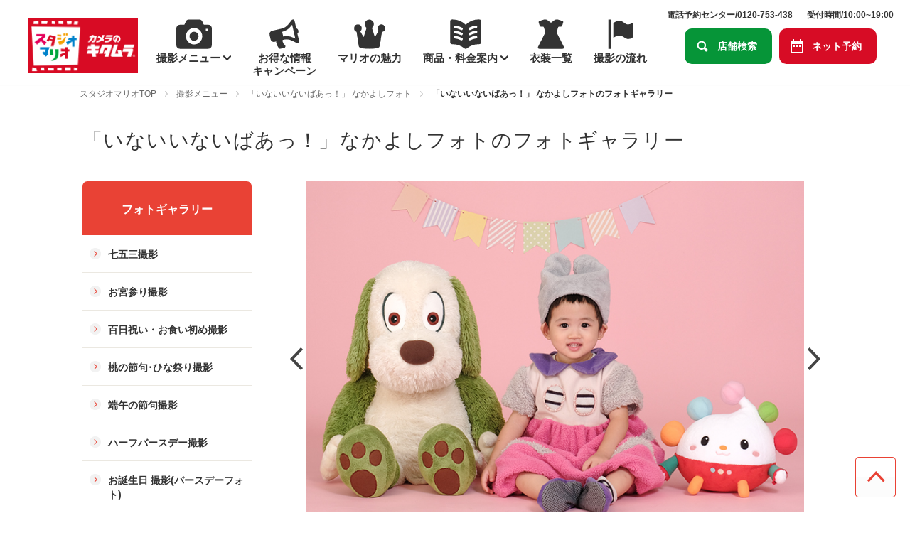

--- FILE ---
content_type: text/css
request_url: https://www.studio-mario.jp/css/style.css?v=20241224
body_size: 36151
content:
@charset "UTF-8";

/* COMPASS
* ----------------------------------------------- */

html,
body,
div,
span,
applet,
object,
iframe,
h1,
h2,
h3,
h4,
h5,
h6,
p,
blockquote,
pre,
a,
abbr,
acronym,
address,
big,
cite,
code,
del,
dfn,
em,
img,
ins,
kbd,
q,
s,
samp,
small,
strike,
strong,
tt,
var,
b,
u,
i,
center,
dl,
dt,
dd,
ol,
ul,
li,
fieldset,
form,
label,
legend,
table,
caption,
tbody,
tfoot,
thead,
tr,
th,
td,
article,
aside,
canvas,
details,
embed,
figure,
figcaption,
footer,
header,
hgroup,
menu,
nav,
output,
ruby,
section,
summary,
time,
mark,
audio,
video {
margin: 0;
padding: 0;
border: 0;
font: inherit;
font-size: 100%;
vertical-align: baseline;
}

html {
line-height: 1;
}

ol,
ul {
list-style: none;
}

table {
border-collapse: collapse;
border-spacing: 0;
}

caption,
th,
td {
text-align: left;
font-weight: normal;
vertical-align: middle;
}

q,
blockquote {
quotes: none;
}

q:before,
q:after,
blockquote:before,
blockquote:after {
content: "";
content: none;
}

a img {
border: none;
}

article,
aside,
details,
figcaption,
figure,
footer,
header,
hgroup,
main,
menu,
nav,
section,
summary {
display: block;
}

/* BASE
* ----------------------------------------------- */


/* ADDITIONAL RESET
* ----------------------------------------------- */

*,
*:before,
*:after {
-moz-box-sizing: border-box;
-webkit-box-sizing: border-box;
box-sizing: border-box;
}

body * {
max-height: 99999em;
}

body img {
max-height: none;
}

* {
-ms-overflow-style: none;
}






/* GENERAL
* ----------------------------------------------- */

body {
color: #333333;
font-family: "Helvetica Neue", "Helvetica",Yu Gothic Medium,游ゴシック Medium,YuGothic,游ゴシック体,ヒラギノ角ゴ Pro W3,メイリオ,sans-serif;
font-size: 14px;
font-weight: 500;
line-height: 1.44;
-webkit-text-size-adjust: none;
-moz-text-size-adjust: none;
-ms-text-size-adjust: none;
}

.wrap-all {
width: 100%;
min-width: 100%;
}

.ie body {
font-family: "Helvetica Neue", "Helvetica",Yu Gothic Medium,游ゴシック Medium,YuGothic,游ゴシック体,ヒラギノ角ゴ Pro W3,メイリオ,sans-serif;
}

.ft-serif {
font-family: "游明朝", YuMincho, "ヒラギノ明朝 ProN W3", "Hiragino Mincho ProN", "HG明朝E", "ＭＳ Ｐ明朝", "ＭＳ 明朝", Georgia, serif;
}

.ft-arial {
font-family: Arial, sans-serif;
}

.ft-junpro {
font-family: "Jun201Pro-Regular-AlphaNum", "A-OTF Jun Pro 201", "A-OTF Jun Pro", sans-serif;
}

.ie .ft-junpro {
font-family: "メイリオ", Meiryo, "游ゴシック", YuGothic, "Yu Gothic", Verdana, "ヒラギノ角ゴ ProN W3", "Hiragino Kaku Gothic ProN", sans-serif;
}

.get-posts:not(.loaded) {
opacity: 0;
}

.get-posts {
display: -webkit-flex;
display: -moz-flex;
display: -ms-flex;
display: -o-flex;
display: flex;
-webkit-flex-wrap: wrap;
-moz-flex-wrap: wrap;
-ms-flex-wrap: wrap;
-o-flex-wrap: wrap;
flex-wrap: wrap;
}

.post-item {
-moz-transition: opacity 0.3s ease;
-o-transition: opacity 0.3s ease;
-webkit-transition: opacity 0.3s ease;
transition: opacity 0.3s ease;
}



/* HELPERS
* ----------------------------------------------- */

.lazyload:not(.loaded) {
min-height: 100px;
}

.transparent {
opacity: 0;
}

.page-yakusoku>img {
display: none;
}

.clearfix {
*zoom: 1;
}

.clearfix:after {
content: " ";
display: table;
clear: both;
}

.img_pc {
width: 70%;
margin: 0 auto 10px;
}

@media (max-width: 766px) {
.img_pc {
	width: 100%;
}
}

img {
display: block;
max-width: 100%;
height: auto;
}

img.full {
width: 100%;
}

.center {
margin: 0 auto;
text-align: center;
}

ul.dot {
list-style: inherit;
padding-left: 1em;
}

a {
color: #333333;
text-decoration: none;
}

.dis-block {
display: block;
}

.dis-inline {
display: inline-block;
}

.trans {
filter: progid:DXImageTransform.Microsoft.Alpha(enabled=false);
opacity: 1;
-moz-transition: opacity 0.26s ease;
-o-transition: opacity 0.26s ease;
-webkit-transition: opacity 0.26s ease;
transition: opacity 0.26s ease;
}

.trans:hover {
filter: progid:DXImageTransform.Microsoft.Alpha(Opacity=80);
opacity: 0.8;
}

strong {
font-weight: bold;
}

.hidden {
display: none;
}

.invisible {
visibility: hidden;
}

.text-left {
text-align: left;
}

.text-center {
text-align: center;
}

.text-center img {
display: inline-block;
}

.text-right {
text-align: right;
}

.text-justify {
text-align: justify;
text-justify: distribute;
}

.text-nowrap {
white-space: nowrap;
}

.text-lowercase {
text-transform: lowercase;
}

.text-uppercase {
text-transform: uppercase;
}

.text-capitalize {
text-transform: capitalize;
}

.container {
min-width: 1070px;
}

.ver-top {
vertical-align: top;
}

.wrapper {
width: 1048px;
margin-left: auto;
margin-right: auto;
}

*/.campaign {
width: 766px;!important
}/*

.img-left {
float: left;
margin-right: 20px;
margin-bottom: 10px;
}

.img-right {
float: left;
margin-left: 20px;
margin-bottom: 10px;
}




/* RESPONSIVE
* ----------------------------------------------- */

.sm,
.sm-inline {
display: none !important;
}

@media (max-width: 766px) {
.md {
	display: none !important;
}

.sm {
	display: block !important;
}

.sm-inline {
	display: inline !important;
}

.img-left,
.img-right {
	display: block;
	margin: 0 auto 10px;
	float: none;
}

.img-left-sm {
	float: left;
	width: 46%;
	margin-right: 10px;
	margin-bottom: 10px;
}

.img-right-sm {
	float: right;
	width: 46%;
	margin-left: 10px;
	margin-bottom: 10px;
}

.trans,
.trans:hover {
	filter: progid:DXImageTransform.Microsoft.Alpha(enabled=false);
	opacity: 1;
	-moz-transition: all 0.26s ease;
	-o-transition: all 0.26s ease;
	-webkit-transition: all 0.26s ease;
	transition: all 0.26s ease;
}

body {
	font-size: 12px;
}

.container {
	width: auto;
	min-width: 320px;
}

.wrapper {
	width: auto;
	margin: 0;
	padding-left: 15px;
	padding-right: 15px;
}
}

@media (max-width: 374px) {
body {
	padding-bottom: 50px;
}

.wrapper {
	padding-left: 10px;
	padding-right: 10px;
}
}


/* PARTS
* ----------------------------------------------- */


/* COMMON HEADER
* ----------------------------------------------- */

.go-to-top {
position: fixed;
right: 20px;
bottom: 20px;
width: 57px;
cursor: pointer;
z-index: 10;
}

.go-to-top img {
width: 57px;
height: 57px;
}

@media (max-width: 766px) {
.go-to-top {
	right: 10px;
	bottom: 60px;
	width: 35px;
}

.go-to-top img {
width: 35px;
height: 35px;
}

.stick-ft {
	position: fixed;
	width: 100%;
	left: 0;
	bottom: 0;
	z-index: 40;
	-moz-transition: all 0.26s ease;
	-o-transition: all 0.26s ease;
	-webkit-transition: all 0.26s ease;
	transition: all 0.26s ease;
}
.stick-ft.down {
	-webkit-transform: translateY(100%);
	-ms-transform: translateY(100%);
	transform: translateY(100%);
}
.stick-ft .inner {
	display: table;
	table-layout: fixed;
	width: 100%;
}
.stick-ft .inner a {
	display: table-cell;
	vertical-align: middle;
	color: #fff;
	height: 50px;
	font-size: 14px;
	padding-left: 42px;
	line-height: 19px;
	background-repeat: no-repeat;
    background-color: #0079c3;
	background-size: 20px auto;
	background-position: 10px center;
	background-image: url(../img/RN/ic_phone.svg);
}
.stick-ft .inner a.calendar {
	padding-left: 42px;
	background-image: url(../img/RN/ic_reserve.svg);
    background-color: #da1d33;
}
.stick-ft .inner a.look {
	width: 27%;
	border-left: 1px solid #fff;
	border-right: 1px solid #fff;
	padding-left: 41px;
	background-image: url(../img/RN/nav_store.svg);
    background-size: 24px auto;
    background-color: #24a250;    
}
}

@media (max-width: 374px) {
.stick-ft .inner a {
	background-size: 16px auto;
	background-position: 5px center !important;
	text-align: center;
	padding-left: 24px;
}
.stick-ft .inner a.calendar {
	padding-left: 22px;
}
.stick-ft .inner a.look {
	padding-left: 19px;
	width: 27%;
}
}



/* COMMON TITLES
* ----------------------------------------------- */


/* COMMON BUTTONS
* ----------------------------------------------- */


/* COMMON BREADCRUMBS
* ----------------------------------------------- */



/* COMMON FORMS
* ----------------------------------------------- */


/* COMMON PAGINATIONS
* ----------------------------------------------- */


/* PAGES
* ----------------------------------------------- */

.mt0 {
margin-top: 0 !important;
}

.mb0 {
margin-bottom: 0 !important;
}

.mb04 {
margin-bottom: 4px !important;
}

.mb08 {
margin-bottom: 8px !important;
}

.mb12 {
margin-bottom: 12px !important;
}

.mb16 {
margin-bottom: 16px !important;
}

.mb20 {
margin-bottom: 20px !important;
}

.mb24 {
margin-bottom: 24px !important;
}

.mb28 {
margin-bottom: 28px !important;
}

.mb32 {
margin-bottom: 32px !important;
}

.mb40 {
margin-bottom: 40px !important;
}

.mb60 {
margin-bottom: 60px !important;
}

img.none {
	display: none;
}

header {
position: relative;
top: 0;
left: 0;
width: 100%;
background: #fff;
z-index: 90;
-webkit-box-shadow: 0px 0px 1px 0px rgba(0, 0, 0, 0.06);
-moz-box-shadow: 0px 0px 1px 0px rgba(0, 0, 0, 0.06);
box-shadow: 0px 0px 1px 0px rgba(0, 0, 0, 0.06);
}
header .wrapper.fixed,
header.fixed {
position: fixed;
top: 0;
width: 100%;
background-color: #ffffff;
-webkit-transform: translate3d(0,0,0);
transform: translate3d(0,0,0);
-webkit-backface-visibility:hidden;
backface-visibility:hidden;
overflow:hidden;	
}

.header-top-outer {
position: relative;
width: 100%;
background-color: #FAFAFA;
text-align: center;
}

.header-top-outer.fixed {
position: fixed;
top: -40px;
}

.header-top-outer + .wrapper {
width: 1075px;
}
.header-top {
color: #9E9E9E;
}

.page-specs {
padding-top: 80px;
}

.page-specs header {
position: relative;
}

.box-ttl-specs {
background: #f2f2f2;
margin-bottom: 30px;
}

.box-ttl-specs .ttl-specs {
float: left;
position: relative;
background: #fff;
font-size: 24px;
color: #000000;
line-height: 1;
}

.box-ttl-specs .ttl-specs .text {
display: block;
position: relative;
top: -2px;
}

.box-ttl-specs .ttl-specs:after {
position: absolute;
content: "";
height: 100%;
width: 16px;
background: #fff;
top: 0;
right: -16px;
}

.box-ttl-specs .ttl-specs:before {
position: absolute;
content: "";
height: 100%;
width: 16px;
background: #fff;
top: 0;
left: -16px;
}

.box-ttl-specs .ttl-specs .sub {
color: #888888;
font-size: 15px;
}

.page-specs .cmn-header {
padding: 33px 0 122px;
}

.page-specs .block-gl-nav {
padding: 0px 0 130px;
}

.cmn-header {
width: 1048px;
margin-left: auto;
margin-right: auto;
padding: 20px 0 22px;
}

.cmn-header .left-header {
float: left;
}

.cmn-header .left-header .logo {
float: left;
width: 93px;
}

.cmn-header .left-header .icon-no1 {
float: left;
width: 240px;
margin-left: 20px;
margin-top: 5px;
}

.cmn-header .right-header {
float: right;
margin-top: 2px;
}

.cmn-header .right-header .phone {
float: left;
width: 204px;
margin-top: 6px;
}

.cmn-header .right-header .online-booking {
float: left;
background-color: #e94235;
color: #fff;
font-weight: bold;
font-size: 15px;
-moz-border-radius: 10px;
-webkit-border-radius: 10px;
border-radius: 10px;
padding: 15px 21px 14px 46px;
background-image: url(../img/common/icon-booking.png);
background-repeat: no-repeat;
background-position: 16px center;
background-size: 18px auto;
letter-spacing: -0.02em;
-webkit-box-shadow: 0px 4px 0px 0px #ba352a;
-moz-box-shadow: 0px 4px 0px 0px #ba352a;
box-shadow: 0px 4px 0px 0px #ba352a;
margin-left: 20px;
}

.cmn-header .right-header .find-store {
float: left;
font-size: 15px;
font-weight: bold;
border: 2px solid #e94235;
color: #e94235;
background-color: #fff;
-moz-border-radius: 10px;
-webkit-border-radius: 10px;
border-radius: 10px;
padding: 13px 20px 13px 44px;
background-image: url(../img/common/icon-search.png);
background-repeat: no-repeat;
background-position: 13px center;
background-size: 20px auto;
margin-left: 10px;
-webkit-box-shadow: 0px 3px 0px 0px #ba352a;
-moz-box-shadow: 0px 3px 0px 0px #ba352a;
box-shadow: 0px 3px 0px 0px #ba352a;
}

.cmn-header .right-header .find-store span {
font-size: 12px;
}

.global-navigation {
border-top: 1px solid #eeeeee;
border-bottom: 1px solid #eeeeee;
margin-bottom: 15px;
}

.global-navigation .box-ttl-specs {
margin-bottom: 50px;
}

.global-navigation .main-nav {
display: table;
width: 100%;
border-left: 1px solid #eeeeee;
}

.global-navigation .main-nav li {
display: table-cell;
border-right: 1px solid #eeeeee;
vertical-align: top;
}

.global-navigation .main-nav li:hover a,
.global-navigation .main-nav li.current a {
color: #e94235;
}

.global-navigation .main-nav li:hover a:after,
.global-navigation .main-nav li.current a:after {
filter: progid:DXImageTransform.Microsoft.Alpha(enabled=false);
opacity: 1;
}

.global-navigation .main-nav li.home {
width: 50px;
}

.global-navigation .main-nav li.home:hover a,
.global-navigation .main-nav li.home.current a {
background-image: url(../img/common/icon-home-hover.png);
}

.global-navigation .main-nav li.home a {
display: block;
vertical-align: top;
height: 48px;
background-image: url(../img/common/icon-home.png);
background-repeat: no-repeat;
background-position: center center;
background-size: 20px auto;
}

.global-navigation .main-nav li.home a:after {
display: none;
}

.global-navigation .main-nav li.col-nav {
width: 152px;
}

.global-navigation .main-nav li a {
display: block;
font-weight: bold;
color: #333333;
font-size: 14px;
text-align: center;
position: relative;
padding: 15px 0 13px;
-moz-transition: all 0.26s ease;
-o-transition: all 0.26s ease;
-webkit-transition: all 0.26s ease;
transition: all 0.26s ease;
}

.global-navigation .main-nav li a:after {
position: absolute;
left: 15px;
right: 15px;
bottom: 0;
height: 3px;
background: #e94235;
content: "";
filter: progid:DXImageTransform.Microsoft.Alpha(Opacity=0);
opacity: 0;
-moz-transition: opacity 0.26s ease;
-o-transition: opacity 0.26s ease;
-webkit-transition: opacity 0.26s ease;
transition: opacity 0.26s ease;
}

/*ドロップダウンメニュー*/
.g-nav-inr .btn_mega {
    display: block;
    position: relative;
    margin-right: 10px;
    padding: 10px 10px 0px;
    font-weight: bold;
    cursor: pointer;
}
#mega_overlay {
display: none;
    z-index: 40;
    height: 100%;
    background: #000;
    opacity: .6;
position: fixed;
    top: 0;
    left: 0;
    width: 100%;
}
#mega_overlay.show {
display: block;
}
.mega_area {
position: relative;
}
div.mega_menu {
position: fixed;
    top: 120px;
    left: 0;
    z-index: 50;
    width: 100%;
    background-color: #fff;
    height: auto;
display: none;
}
.mega_contents {
    display: flex;
}
.mega_b .ttl_area {
    background: repeating-linear-gradient( -45deg, #c0e7ff, #c0e7ff 20px, #d2eeff 20px, #d2eeff 40px );
}
.mega_g .ttl_area {
        background: repeating-linear-gradient( -45deg, #c7f0d6, #c7f0d6 20px, #d9f8e4 20px, #d9f8e4 40px );
}
.ttl_area {
    width: 20%;
    text-align: right;
    padding: 20px;
}
.mega_contents .h2_mega {
padding: 3px 0 3px 0px!important;
    font-size: 22px;
    font-weight: bold;
    text-align: right!important;
}
.mega_contents .h3_mega {
padding: 3px 0 3px 0px!important;
    font-size: 18px;
    font-weight: bold;
    margin: 0!important;
}
.img_mega {
margin: 10px auto;
}
.mega_r, .mega_l {
width: 35%;
    padding: 20px 20px 100px 20px;
}
.list_mega li {
    box-sizing: border-box;
    position: relative;
    margin-bottom: 8px;
    padding-left: 20px;
    font-weight: 700;
    line-height: 1.5;
font-size: 15px;
}
.mega_b .list_mega li a:hover {
color: #0079c3;
}
.mega_g .list_mega li a:hover {
color: #069538;
}
.mega_b .list_mega li a::before {
    background-image: url(https://www.studio-mario.jp//img/RN/ic_arrow_b.svg);
}
.mega_g .list_mega li a::before {
    background-image: url(https://www.studio-mario.jp//img/RN/ic_arrow_g.svg);
}
.list_mega li a::before {
position: absolute;
    top: 3px;
    left: 0;
    width: 16px;
    height: 16px;
    background-repeat: no-repeat;
    background-size: 16px 16px;
    content: "";
}
.list_mega .w_50 {
width: 50%;
}
.list_mega .w_100 {
width: 100%;
}
.list_mega {
display: flex;
    flex-wrap: wrap;
}
.btn_black {
cursor: pointer;
    position: absolute;
    bottom: 30px;
    left: 50%;
    width: 200px;
    background-color: #333;
display: block;
    max-width: 195px;
    text-align: center;
    color: #fff;
    font-weight: bold;
    border: 0;
    outline: none;
    -moz-border-radius: 50px;
    -webkit-border-radius: 10px;
    border-radius: 10px;
    background-image: url(https://www.studio-mario.jp/img/common/close.png);
    background-repeat: no-repeat;
    background-size: 25px auto;
    background-position: 20px center;
    -webkit-appearance: none;
    -moz-appearance: none;
    -ms-appearance: none;
    -o-appearance: none;
    appearance: none;
    padding: 15px 10px 15px 30px;
    font-size: 18px;
transform: translate(-50%);
}
.btn_yellow_menu {
margin: 10px 0 0 auto;
    font-size: 15px;
    width: 140px;
    margin-top: 10px;
    padding: 15px 5px 15px 30px;
    background-size: 18px;
display: block;
    max-width: 195px;
    text-align: center;
    color: #fff;
    font-weight: bold;
    border: 0;
    outline: none;
    -moz-border-radius: 50px;
    -webkit-border-radius: 10px;
    border-radius: 10px;
    background-color: #f4a001;
    background-image: url(https://www.studio-mario.jp/img/common/icon-arrow07.png);
    background-repeat: no-repeat;
    background-position: 20px center;
    -webkit-appearance: none;
    -moz-appearance: none;
    -ms-appearance: none;
    -o-appearance: none;
    appearance: none;
}
#nav_menu div span, #nav_fee div span {
position: relative;
padding-right: 15px;
}
#nav_menu div span::after, #nav_fee div span::after {
  content: '';
  display: inline-block;
  width: 15px;
  height: 15px;
  background-image: url(/img/common/ico_mega_u.svg);
  background-size: contain;
  vertical-align: middle;
    position: absolute;
    bottom: 2px;
    right: -2px;
    -webkit-transition: 0.6s;
    transition: 0.6s;
}
#nav_menu div span:hover::after {
  background-image: url(/img/common/ico_arrow_u_b.svg);
}
#nav_fee div span:hover::after {
  background-image: url(/img/common/ico_arrow_u_g.svg);
}
#nav_menu:hover div span::after  {
  background-image: url(/img/common/ico_arrow_u_b.svg);
}
#nav_fee:hover div span::after {
  background-image: url(/img/common/ico_arrow_u_g.svg);
}
.block-breadcrunb {
padding-bottom: 136px;
}

.block-breadcrunb .box-ttl-specs {
margin-bottom: 59px;
}

.bread-crumb {
padding: 1px 0 16px;
}

.bread-crumb+.bread-crumb {
margin-top: 25px;
}

.bread-crumb ul {
margin-left: -4px;
}

.bread-crumb ul li {
display: inline-block;
color: #333333;
font-weight: bold;
font-size: 12px;
}

.bread-crumb ul li a {
display: block;
color: #666666;
font-size: 12px;
font-weight: normal;
}

.bread-crumb ul li span {
display: block;
margin: 0 8px;
}

.bread-crumb ul li span img {
width: 4px;
}

.block-side-bar {
padding-bottom: 130px;
}

.block-side-bar .box-ttl-specs {
margin-bottom: 65px;
}

.block-side-bar .col-left-cmn+.col-left-cmn {
margin-left: 32px;
}

.col-left-cmn {
float: left;
width: 238px;
}

.col-left-cmn .desc-block-side-bar {
font-size: 14px;
padding: 0 1px;
margin-bottom: 15px;
}

.sidebar-cmn .ttl-side-bar {
border-radius: 7px 7px 0px 0px;
-moz-border-radius: 7px 7px 0px 0px;
-webkit-border-radius: 7px 7px 0px 0px;
text-align: center;
color: #fff;
font-weight: bold;
font-size: 16px;
background-color: #e94235;
padding: 28px 0 25px;
}

.sidebar-cmn .content .box-ttl {
background-color: #f6f6f6;
font-weight: bold;
color: #e94235;
font-size: 14px;
border-bottom: 1px solid #ebe8e1;
padding: 21px 10px 19px 10px;
}

.sidebar-cmn .content .box-ttl.lighter {
background-color: #e6c2c2;
border-color: #dbb0b0;
color: #fff;
}

.sidebar-cmn .content .box-ttl.dark {
background-color: #e94235;
border-color: #d13b30;
color: #fff;
}

.sidebar-cmn .content ul.show-down li a {
background-image: url(../img/common/icon-arrow04.png);
}

.sidebar-cmn .content ul.show-down li a:hover {
background-image: url(../img/common/icon-arrow05.png);
}

.sidebar-cmn .content ul li {
border-bottom: 1px solid #ebe8e1;
}

.sidebar-cmn .content ul li a {
display: block;
font-weight: bold;
font-size: 14px;
background-image: url(../img/common/icon-arrow02.png);
background-repeat: no-repeat;
background-size: 16px auto;
background-position: 10px 18px;
padding: 17px 10px 15px 36px;
}

.sidebar-cmn .content ul li a.current {
background-image: url(../img/common/icon-arrow03.png);
background-color: #fff3f2;
border-color: #f5e1df;
}

.sidebar-cmn .content ul li a:hover {
background-image: url(../img/common/icon-arrow03.png);
background-color: #f6f6f6;
text-decoration: underline;
}

.block-ttl-specs {
padding-bottom: 117px;
}

.block-ttl-specs.second {
padding-bottom: 128px;
}

.block-ttl-specs.second .box-ttl-specs {
margin-bottom: 75px;
}

.block-ttl-specs.third {
padding-bottom: 15px;
}

.block-ttl-specs.four {
padding-bottom: 130px;
}

.block-ttl-specs.four .box-ttl-specs {
margin-bottom: 80px;
}

.block-ttl-specs .box-ttl-specs {
margin-bottom: 68px;
}

.ttl-cmn {
text-align: center;
font-size: 28px;
}

.ttl-cmn.has-icon .text {
padding-left: 60px;
}

.ttl-cmn.text-left {
text-align: left;
}

.ttl-cmn .text {
display: inline-block;
padding: 10px 0 10px;
background-repeat: no-repeat;
background-position: left center;
background-size: auto 34px;
font-weight: 500;
letter-spacing: 0.05em;
}

.ttl-cmn .text.icon-camera {
background-image: url(../img/common/icon-ttl-cam.svg);
}

.ttl-cmn .text.icon-book {
background-image: url(../img/common/icon-ttl-book.svg);
}

.ttl-cmn .text.icon-dress {
background-image: url(../img/common/icon-ttl-dress.svg);
}

.ttl-cmn .text.icon-photo {
background-image: url(../img/common/icon-ttl-photo.svg);
}

.ttl-cmn .text.icon-star {
background-image: url(../img/common/icon-ttl-star.svg);
}

.ttl-cmn .text.icon-iframe {
background-image: url(../img/common/icon-ttl-iframe.svg);
}

.ttl-cmn .text.icon-blog {
background-image: url(../img/common/icon-ttl-smile.svg);
}

.ttl-cmn .text.icon-magical {
background-image: url(../img/common/icon-ttl-magical.svg);
}

.ttl-cmn .text.icon-crown {
background-image: url(../img/common/icon-ttl-crownb.svg);
}

.ttl-cmn-text {
text-align: center;
font-size: 26px;
color: #333333;
letter-spacing: 0.05em;
font-weight: bold;
line-height: 1.5;
}

.ttl-cmn-text .sub-text {
display: block;
text-align: center;
font-size: 9.5px;
letter-spacing: -0.01em;
margin-top: 1px;
}

.ttl-cmn-text .small {
	font-size: 0.8em;
}

.ttl-cmn-sub {
text-align: center;
color: #333333;
}

.ttl-cmn-sub.has-icon .text {
padding-left: 40px;
}

.ttl-cmn-sub .text {
display: inline-block;
padding: 10px 0 10px;
background-repeat: no-repeat;
background-position: left center;
background-size: auto 23px;
font-size: 21px;
font-weight: bold;
}

.ttl-cmn-sub .text.icon-crown {
background-image: url(../img/common/icon-ttl-crown.png);
}

.ttl-cmn-sub-normal {
text-align: left;
font-size: 25px;
font-weight: 500;
border-bottom: 1px solid #e94235;
padding: 5px 0 14px;
}

.two-col {
float: left;
width: 73.1%;
}

.fl-l {
float: left;
}

.fl-r {
float: right;
}

.ttl-cmn-h3,h3.mycole {
text-align: left;
color: #333333;
font-size: 19px;
font-weight: bold;
background-color: #f6f6f6;
position: relative;
padding: 13px 34px 12px;
}

h3.mycole {
padding: 13px 33px 12px;
background: url(/img/common/maru_red.png) no-repeat 15px center #f6f6f6;
background-size: 13px;
}

h3.mycole.art {
background: url(/img/common/maru_blue.png) no-repeat 15px center #f6f6f6;
background-size: 13px;	
}

.ttl-cmn-h3:after {
position: absolute;
top: 16px;
bottom: 16px;
content: "";
left: 16px;
width: 2px;
background-color: #e94235;
}


.block-link-specs {
padding-bottom: 95px;
}

.block-link-specs .box-ttl-specs {
margin-bottom: 47px;
}

.block-link-specs .mb32 {
margin-bottom: 32px;
}

.link-cmn {
display: inline-block;
color: #0070c9;
font-size: 14px;
font-weight: 500;
text-decoration: underline;
}

.link-cmn.with-arrow {
background-image: url(../img/common/icon-arrow06.png);
background-repeat: no-repeat;
background-size: 16px auto;
background-position: left center;
padding: 3px 0 3px 23px;
font-size: 15px;
}

.link-cmn.with-arrow.top-arrow {
background-position: 0px 6px;
}

.link-cmn.with-question {
background-image: url(../img/common/icon-question.png);
background-repeat: no-repeat;
background-size: 20px auto;
background-position: left center;
padding: 3px 0 3px 27px;
font-size: 15px;
}

.link-cmn.with-link {
background-image: url(../img/common/icon-arrow12.png);
background-repeat: no-repeat;
background-size: 20px auto;
background-position: left center;
padding: 3px 0 3px 27px;
font-size: 15px;
display: inline;
}

.row-cmn {
margin: 0 -16px;
}

.row-cmn .col-half {
float: left;
width: 50%;
padding: 0 16px;
}

.box-trans {
display: table;
width: 100%;
}

.box-trans .left {
display: table-cell;
vertical-align: middle;
background-color: #e6c2c2;
width: 56px;
height: 56px;
border-radius: 10px 0px 0px 10px;
-moz-border-radius: 10px 0px 0px 10px;
-webkit-border-radius: 10px 0px 0px 10px;
}

.box-trans .left img {
display: block;
width: 23px;
margin: 0 auto;
}

.box-trans .right {
display: table-cell;
background-color: #f5f4f4;
font-size: 16px;
color: #333333;
font-weight: bold;
vertical-align: middle;
border-radius: 0px 10px 10px 0px;
-moz-border-radius: 0px 10px 10px 0px;
-webkit-border-radius: 0px 10px 10px 0px;
padding-left: 15px;
padding-right: 15px;
}

.content-trans {
padding: 26px 19px;
}

.content-trans ul li a {
display: inline-block !important;
}

.block-transition-specs {
padding-bottom: 130px;
}

.block-transition-specs .box-ttl-specs {
margin-bottom: 50px;
}

.block-news-specs {
padding-bottom: 119px;
}

.block-news-specs .box-ttl-specs {
margin-bottom: 46px;
}

.box-list-news,
.oshirase {
border: 4px solid #f3f3f3;
-moz-border-radius: 15px;
-webkit-border-radius: 15px;
border-radius: 15px;
padding: 34px 50px 6px;
}

.oshirase {
padding: 20px;
margin: 20px 0;
}

.box-list-news .btn-medium {
display: block;
margin: 0 auto;
}

.box-list-news .ttl-list-news,
.oshirase .ttl-list-news {
font-weight: bold;
font-size: 16px;
margin-bottom: 27px;
}

.oshirase .ttl-list-news {
margin-bottom: 15px;
}

.oshirase .list-news li .date {
display: inline-block;
}

.oshirase .list-news li {
margin-bottom: 0;
}

.list-news li {
margin-bottom: 22px;
}

.list-news li .date {
display: block;
font-size: 14px;
color: #888888;
font-weight: 500;
padding-bottom: 1px;
}

.list-news li .link {
font-weight: 500;
font-size: 15px;
color: #0070c9;
text-decoration: underline;
}

.box-qa {
margin-bottom: 10px;
}

.box-qa .head-qa {
position: relative;
background-color: #faf8f2;
font-size: 16px;
font-weight: bold;
color: #333333;
padding: 19px 15px 18px 72px;
}

.box-qa .head-qa .icon {
width: 40px;
position: absolute;
top: 10px;
left: 16px;
}

.box-qa .content-qa {
font-size: 16px;
color: #333333;
position: relative;
padding: 21px 5px 21px 97px;
line-height: 2;
}

.box-qa .content-qa .icon {
position: absolute;
width: 17px;
top: 29px;
left: 72px;
}

.box-qa .content-qa a {
color: #0070c9;
text-decoration: underline;
}

.block-qa-specs {
padding-bottom: 102px;
}

.block-qa-specs .box-ttl-specs {
margin-bottom: 50px;
}

.block-studio-specs {
padding-bottom: 130px;
}

.block-studio-specs .box-ttl-specs {
margin-bottom: 50px;
}

.studio-mario {
background-color: #f8f8f8;
padding: 90px 0 36px;
}

.box-studio {
float: left;
width: 328px;
margin-right: 32px;
position: relative;
padding: 30px 0 6px;
background-color: #fff;
margin-bottom: 48px;
-moz-border-radius: 10px;
-webkit-border-radius: 10px;
border-radius: 10px;
}

.box-studio .icon-top {
position: absolute;
top: -24px;
width: 83px;
left: 50%;
margin-left: -41.5px;
}

.box-studio .ttl-box-studio {
text-align: center;
font-weight: bold;
font-size: 19px;
color: #333333;
padding: 15px 10px 18px;
position: relative;
z-index: 10;
}

.box-studio .image {
display: block;
width: 100%;
}

.list-attraction.choju .box-studio {
height: 348px;
}

.box-studio p {
font-size: 14px;
line-height: 1.5;
padding: 14px 24px;
}

.box-studio p span {
font-weight: bold;
color: #e94235;
}

.box-studio p span.chui {
font-weight: normal;
color: #333;
font-size: 13px;
}

.box-studio:nth-child(3n) {
margin-right: 0;
}

.block-flow-specs {
padding-bottom: 130px;
}

.block-flow-specs .box-ttl-specs {
margin-bottom: 50px;
}

.block-flow {
background-color: #f8f8f8;
padding: 74px 0 2px;
}

.box-flow {
border: 6px solid #fff;
background-color: #ffffff;
-moz-border-radius: 10px;
-webkit-border-radius: 10px;
border-radius: 10px;
display: table;
width: 100%;
margin-bottom: 48px;
position: relative;
}

.box-flow .arrow {
position: absolute;
left: 56px;
bottom: -22px;
width: 18px;
z-index: 10;
}

.box-flow .left {
display: table-cell;
width: 130px;
background: #faf8f2;
position: relative;
height: 239px;
padding-top: 66px;
}

.box-flow .left .icon {
position: absolute;
left: 50%;
width: 76px;
margin-left: -38px;
top: -30px;
}

.box-flow .left .text {
width: 44px;
display: block;
margin: 0 auto;
}

.box-flow .right {
display: table-cell;
padding: 38px 48px 38px 44px;
vertical-align: top;
}

.box-flow .right .inner .image {
float: left;
width: 230px;
}

.box-flow .right .inner .text {
color: #333;
float: right;
width: 556px;
}

.box-flow .right .inner .text .ttl-box-flow {
font-size: 30px;
font-weight: 500;
position: relative;
top: -7px;
left: -5px;
margin-bottom: 10px;
}

.box-flow .right .inner .text .ttl-box-flow span {
display: inline-block;
margin-left: 8px;
font-size: 16px;
}

.box-flow .right .inner .text .desc {
font-size: 16px;
font-weight: bold;
margin-bottom: 18px;
}

.box-flow .right .inner .text p {
font-size: 16px;
line-height: 1.8;
}

.block-button-specs {
padding-bottom: 132px;
}

.block-button-specs .box-ttl-specs {
margin-bottom: 80px;
}

.btn-strong {
display: block;
max-width: 616px;
text-align: center;
color: #fff;
font-weight: bold;
font-size: 18px;
border: 0;
outline: none;
-moz-border-radius: 13px;
-webkit-border-radius: 13px;
border-radius: 13px;
background-color: #e94235;
background-image: url(../img/common/icon-arrow07.png);
background-repeat: no-repeat;
background-size: 25px auto;
background-position: 20px center;
-webkit-box-shadow: 0px 2px 0px 0px #ba352a;
-moz-box-shadow: 0px 2px 0px 0px #ba352a;
box-shadow: 0px 2px 0px 0px #ba352a;
-webkit-appearance: none;
-moz-appearance: none;
-ms-appearance: none;
-o-appearance: none;
appearance: none;
padding: 22px 0 20px;
}

.btn-strong.center {
margin-left: auto;
margin-right: auto;
}

.btn-medium {
display: block;
max-width: 352px;
text-align: center;
color: #555555;
font-weight: 500;
font-size: 15px;
border: 2px solid #ebebeb;
outline: none;
-moz-border-radius: 7px;
-webkit-border-radius: 7px;
border-radius: 7px;
background-color: #fff;
background-image: url(../img/common/icon-arrow08.png);
background-repeat: no-repeat;
background-size: 19px auto;
background-position: 20px center;
-webkit-appearance: none;
-moz-appearance: none;
-ms-appearance: none;
-o-appearance: none;
appearance: none;
padding: 16px 0 15px;
}

.btn-medium.center {
margin-left: auto;
margin-right: auto;
}

.btn-weak {
display: inline-block;
text-align: center;
color: #0070c9;
text-decoration: underline;
font-weight: 500;
font-size: 15px;
border: 1px solid #e6e6e6;
outline: none;
-moz-border-radius: 5px;
-webkit-border-radius: 5px;
border-radius: 5px;
-webkit-box-shadow: 0px 2px 0px 0px #f2f2f2;
-moz-box-shadow: 0px 2px 0px 0px #f2f2f2;
box-shadow: 0px 2px 0px 0px #f2f2f2;
background-color: #fff;
background-image: url(../img/common/icon-arrow06.png);
background-repeat: no-repeat;
background-size: 16px auto;
background-position: 20px center;
-webkit-appearance: none;
-moz-appearance: none;
-ms-appearance: none;
-o-appearance: none;
appearance: none;
padding: 11px 30px 10px 57px;
margin-right: 10px;
margin-bottom: 10px;
}

.btn-weak.center {
margin-left: auto;
margin-right: auto;
}

.btn-show {
display: block;
cursor: pointer;
font-size: 16px;
font-weight: bold;
color: #777777;
text-align: center;
-moz-border-radius: 5px;
-webkit-border-radius: 5px;
border-radius: 5px;
background-color: #ececec;
-webkit-box-shadow: 0px 2px 0px 0px #d4d4d4;
-moz-box-shadow: 0px 2px 0px 0px #d4d4d4;
box-shadow: 0px 2px 0px 0px #d4d4d4;
padding: 17px 0 12px;
}

.btn-show span {
padding: 5px 0 5px 35px;
display: inline-block;
background-image: url(../img/common/icon-plus.png);
background-repeat: no-repeat;
background-size: 18px auto;
background-position: left center;
}



.btn-click {
display: block;
width: 125px;
margin-right: 8px;
text-align: center;
border: 1px solid #dcdcdc;
font-size: 14px;
font-weight: 500;
-webkit-appearance: none;
-moz-appearance: none;
-ms-appearance: none;
-o-appearance: none;
appearance: none;
color: #333333;
background: #fff;
-moz-border-radius: 4px;
-webkit-border-radius: 4px;
border-radius: 4px;
padding: 7px 0 5px;
outline: none;
-moz-transition: all 0.26s ease;
-o-transition: all 0.26s ease;
-webkit-transition: all 0.26s ease;
transition: all 0.26s ease;
}

.btn-click.active {
color: #fff;
    font-weight: bold;
    background: #e94235;
    border-color: #d62e21;
}

.block-list-button-specs .box-ttl-specs {
margin-bottom: 78px;
}

.box-list-btn {
padding: 16px 16px 19px;
background: #f6f6f6;
margin-bottom: 20px;
}

.box-list-btn .cover {
margin: 0 -5px;
}

.box-list-btn .cover+.cover {
margin-top: 11px;
}

.box-list-btn .cover a {
background-color: #fff;
background-image: url(../img/common/icon-arrow09.png);
background-repeat: no-repeat;
background-size: 16px auto;
background-position: 11px center;
font-size: 15px;
color: #0070c9;
text-decoration: underline;
text-align: center;
padding: 19px 0 19px;
-moz-border-radius: 7px;
-webkit-border-radius: 7px;
border-radius: 7px;
-webkit-box-shadow: 0px 1px 0px 0px #ebebeb;
-moz-box-shadow: 0px 1px 0px 0px #ebebeb;
box-shadow: 0px 1px 0px 0px #ebebeb;
}

.box-list-btn .cover .col25p {
width: 25%;
float: left;
padding: 0 5px;
}

.box-list-btn .cover .col30p {
width: 33.33333%;
float: left;
padding: 0 5px;
}

.box-list-btn .cover .col50p {
width: 50%;
float: left;
padding: 0 5px;
}

.box-list-btn .cover .col30p2 {
width: 30%;
float: left;
padding: 0 5px;
}

.box-list-btn .cover .col70p {
width: 70%;
float: left;
padding: 0 5px;
}

a.scroll.wrp_anchor {
    display: flex;
    align-items: center;
    justify-content: center;
}

.normal-text p {
line-height: 20px;
margin-bottom: 20px;
}

.strong-text p {
font-size: 18px !important;
line-height: 24px !important;
font-weight: bold !important;
margin-top: 10px !important;
}

.strong-text.mycole_tx p {
background: url(/img/common/maru_red.png) no-repeat left center;
background-size: 13px;
padding-left: 20px;
}

.strong-text.mycole_tx.art p {
background: url(/img/common/maru_blue.png) no-repeat left center;
background-size: 13px;
}

.accbox {
margin: 20px auto 0;
}
.accordion input {
display: none;
}


.accbox label {
margin: 30px 0;	
font-size: 16px;
font-weight: bold;
color: #777777;
text-align: center;
-moz-border-radius: 5px;
-webkit-border-radius: 5px;
border-radius: 5px;
background-color: #ececec;
-webkit-box-shadow: 0px 2px 0px 0px #d4d4d4;
-moz-box-shadow: 0px 2px 0px 0px #d4d4d4;
box-shadow: 0px 2px 0px 0px #d4d4d4;
padding: 20px 0 18px;
display: block;
}

.accbox label:after {
font-family:"Font Awesome 5 Free";
content:" \f078";
font-weight: 900;	
	
}

.cssacc:checked + label:after {
font-family:"Font Awesome 5 Free";
content:" \f077";
font-weight: 900;	
}


.accbox input {
    display: none;
}

.accbox .accshow {
    height: 0;
    padding: 0;
    overflow: hidden;
    opacity: 0;
    transition: 0.8s;
}

.cssacc:checked + label + .accshow {
    height: auto;
    opacity: 1;
}

@media (max-width: 766px) {
header {
	-moz-transition: all 0.26s ease;
	-o-transition: all 0.26s ease;
	-webkit-transition: all 0.26s ease;
	border-bottom: 1px solid #eee;
}
header .wrapper.fixed,
header.fixed {
	transition: all 0.26s ease;
}
header.down .wrapper.fixed,
header.down.fixed {
	transform: translateY(-100%);
}
.header-top.md {
	display: none;
}
.header-top {
	display: block;
	width: auto;
	margin-left: auto;
	margin-right: auto;
	padding: 8px;
	font-weight: normal;
	font-size: 10px;
}
.two-col {
	width: 100%;
}

.page-specs {
	padding-top: 25px;
	padding-bottom: 25px;
}

.box-ttl-specs {
	margin-bottom: 25px;
}
.box-ttl-specs .ttl-specs {
	font-size: 12px;
	padding: 0 8px;
}
.box-ttl-specs .ttl-specs .text {
	top: -1px;
}
.box-ttl-specs .ttl-specs:after {
	display: none;
}
.box-ttl-specs .ttl-specs:before {
	display: none;
}
.box-ttl-specs .ttl-specs .sub {
	font-size: 8px;
}

.page-specs .cmn-header {
	padding: 7px 0;
}
.page-specs .block-gl-nav {
	padding: 0px 0 130px;
}

.block-specs {
	padding-bottom: 35px;
}
.block-specs .box-ttl-specs {
	margin-bottom: 10px;
}

.cmn-header {
	width: auto;
	margin: 0;
	padding: 7px 0 10px;
}
.cmn-header .left-header {
	float: left;
}
.cmn-header .left-header .logo {
	float: left;
	width: 74px;
	margin-left: -3px;
}
.cmn-header .left-header .icon-no1 {
	float: left;
	width: 192px;
	margin-left: 9px;
	margin-top: 5px;
}
.cmn-header .btn-menu {
	float: right;
	width: 35px;
	margin-top: 7px;
}
.block-breadcrunb {
	padding-bottom: 50px;
}
.block-breadcrunb .box-ttl-specs {
	margin-bottom: 25px;
}

.bread-crumb {
	padding: 10px 0;
}
.bread-crumb+.bread-crumb {
	margin-top: 15px;
}
.bread-crumb ul {
	margin: 0;
}
.bread-crumb ul li {
	display: inline-block;
	color: #333333;
	font-weight: bold;
}
.bread-crumb ul li a {
	display: block;
	color: #666666;
	font-size: 10px;
	font-weight: normal;
}
.bread-crumb ul li span {
	display: block;
	margin: 0 3px;
}
.bread-crumb ul li span img {
	width: 4px;
}

.block-side-bar {
	padding-bottom: 42px;
}
.block-side-bar .box-ttl-specs {
	margin-bottom: 25px;
}
.block-side-bar .col-left-cmn+.col-left-cmn {
	margin-left: 0;
}

.col-left-cmn {
	width: 100%;
}
.col-left-cmn .desc-block-side-bar {
	font-size: 12px;
	padding: 0 1px;
	margin-bottom: 15px;
}

.sidebar-cmn .ttl-side-bar {
	border-radius: 0;
	-moz-border-radius: 0;
	-webkit-border-radius: 0;
	text-align: left;
	color: #fff;
	font-weight: bold;
	font-size: 15px;
	background-color: #e94235;
	padding: 17px 15px;
}
.sidebar-cmn .content .box-ttl {
	font-size: 13px;
	border-bottom: 1px solid #eeeeee;
	padding: 17px 10px 14px 15px;
}
.sidebar-cmn .content ul li {
	border-bottom: 1px solid #ebe8e1;
}
.sidebar-cmn .content ul li a {
	font-size: 13px;
	background-image: url(../img/common/icon-arrow02.png);
	background-position: right 10px center;
	padding: 17px 30px 14px 15px;
}

.block-ttl-specs {
	padding-bottom: 23px;
}
.block-ttl-specs.second {
	padding-bottom: 33px;
}
.block-ttl-specs.second .box-ttl-specs {
	margin-bottom: 23px;
}
.block-ttl-specs.third {
	padding-bottom: 23px;
}
.block-ttl-specs.four {
	padding-bottom: 23px;
}
.block-ttl-specs.four .box-ttl-specs {
	margin-bottom: 29px;
}
.block-ttl-specs .box-ttl-specs {
	margin-bottom: 29px;
}

.ttl-cmn {
	font-size: 20px;
}
.ttl-cmn.has-icon .text {
	padding-top: 32px;
	padding-left: 0;
}
.ttl-cmn.text-left {
	text-align: left;
}
.ttl-cmn.text-left.has-icon .text {
	padding: 4px 0 4px 40px;
	padding-left: 40px;
	background-position: 0 6px;
}
.ttl-cmn .text {
	display: inline-block;
	padding: 10px 0 10px;
	background-repeat: no-repeat;
	background-position: top center;
	background-size: auto 25px;
	font-weight: 500;
	letter-spacing: 0;
}

.ttl-cmn-text {
	font-size: 20px;
}
.ttl-cmn-text .sub-text {
	font-size: 10px;
	letter-spacing: 0;
	margin-top: 1px;
}

.ttl-cmn-sub {
	text-align: center;
	color: #333333;
}
.ttl-cmn-sub.has-icon .text {
	padding-left: 0;
	padding-top: 31px;
}
.ttl-cmn-sub .text {
	display: inline-block;
	padding: 30px 0 0;
	background-repeat: no-repeat;
	background-position: top center;
	background-size: auto 25px;
	font-size: 20px;
	font-weight: 500;
}

.ttl-cmn-sub-normal {
	text-align: left;
	font-size: 15px;
	padding: 5px 0 11px;
}

.ttl-cmn-h3 {
	font-size: 13px;
	padding: 12px 23px 10px;
}

h3.mycole {
	font-size: 13px;
	padding: 12px 26px 10px;
	background: url(/img/common/maru_red.png) no-repeat 10px center;
	background-color: #f6f6f6;
	background-size: 10px;
}

h3.mycole.art {
	background: url(/img/common/maru_blue.png) no-repeat 10px center;
	background-color: #f6f6f6;
	background-size: 10px;		
}	

.strong-text.mycole_tx p {
background: url(/img/common/maru_red.png) no-repeat left center;
background-size: 10px;
padding-left: 17px;
}

.strong-text.mycole_tx.art p {
background: url(/img/common/maru_blue.png) no-repeat left center;
background-size: 10px;
}

.ttl-cmn-h3:after {
	top: 10px;
	bottom: 10px;
	left: 10px;
}

.block-link-specs {
	padding-bottom: 19px;
}
.block-link-specs .box-ttl-specs {
	margin-bottom: 22px;
}
.block-link-specs .mb32 {
	margin-bottom: 13px;
}

.link-cmn {
	font-size: 13px;
}
.link-cmn.with-arrow {
	padding: 3px 0 3px 20px;
	font-size: 13px;

	background-position: 0 4px;
}
.link-cmn.with-arrow.top-arrow {
	background-position: 0px 3px;
}
.link-cmn.with-question {
	background-size: 16px auto;
	padding: 3px 0 3px 20px;
	font-size: 13px;
	background-position: 0 4px;
}
.link-cmn.with-link {
	background-size: 16px auto;
	padding: 3px 0 3px 20px;
	font-size: 13px;
	background-position: 0 4px;
}

.box-price-top .cover .inner .text.otona p {
	font-size: 13px !important;
}

.box-price-top .cover .inner .text.otona.mate_tx p {
	margin-top: 35px !important;
}

.row-cmn {
	margin: 0;
}
.row-cmn .col-half {
	float: left;
	width: 100%;
	padding: 0;
}

.box-trans {
	display: table;
	width: 100%;
}
.box-trans .left {
	width: 50px;
	height: 50px;
	border-radius: 11px 0px 0px 11px;
	-moz-border-radius: 11px 0px 0px 11px;
	-webkit-border-radius: 11px 0px 0px 11px;
}
.box-trans .left img {
	height: 16px;
}
.box-trans .right {
	font-size: 15px;
	border-radius: 0px 11px 11px 0px;
	-moz-border-radius: 0px 11px 11px 0px;
	-webkit-border-radius: 0px 11px 11px 0px;
	padding-left: 9px;
	padding-right: 9px;
}

.content-trans {
	padding: 20px 22px 10px;
}
.content-trans ul li {
	margin-bottom: 6px;
}
.content-trans ul li a {
	margin-bottom: 0 !important;
}

.block-transition-specs {
	padding-bottom: 8px;
}
.block-transition-specs .box-ttl-specs {
	margin-bottom: 25px;
}

.block-news-specs {
	padding-bottom: 32px;
}

.box-list-news {
	border: 4px solid #f3f3f3;
	-moz-border-radius: 15px;
	-webkit-border-radius: 15px;
	border-radius: 15px;
	padding: 15px 20px 7px;
}
.box-list-news .btn-medium {
	display: block;
	margin: 0 auto;
}
.box-list-news .ttl-list-news {
	font-weight: bold;
	font-size: 16px;
	margin-bottom: 16px;
}
.box-list-news .list-news li {
	margin-bottom: 21px;
}
.box-list-news .list-news li .date {
	font-size: 13px;
	padding-bottom: 2px;
}
.box-list-news .list-news li .link {
	font-size: 13px;
	line-height: 19px;
}

.wrapper.topnews {
	background-color: #f3f3f3;
}

.oshirase {
	padding: 10px 0;
	margin: 0;
}

.oshirase .ttl-list-news {
	margin-bottom: 5px;
	font-size: 14px;
}

.oshirase .list-news li .date {
	display: block;
}

.oshirase .list-news li .link {
	font-size: 14px;
}

.box-qa .head-qa {
	font-size: 15px;
	padding: 16px 10px 13px 49px;
	-moz-border-radius: 11px;
	-webkit-border-radius: 11px;
	border-radius: 11px;
}
.box-qa .head-qa .icon {
	width: 30px;
	position: absolute;
	top: 10px;
	left: 10px;
}
.box-qa .content-qa {
	font-size: 13px;
	padding: 20px 10px 13px 49px;
	line-height: 26px;
}
.box-qa .content-qa .icon {
	position: absolute;
	width: 16px;
	top: 26px;
	left: 19px;
}
.box-qa .content-qa a {
	color: #0070c9;
	text-decoration: underline;
	display: inline;
}

.block-qa-specs {
	padding-bottom: 16px;
}
.block-qa-specs .box-ttl-specs {
	margin-bottom: 25px;
}

.block-studio-specs {
	padding-bottom: 34px;
}
.block-studio-specs .box-ttl-specs {
	margin-bottom: 23px;
}

.studio-mario {
	border-top: 1px solid #eeeeee;
	background-color: #f8f8f8;
	padding: 28px 0 10px;
}
.studio-mario .ttl-cmn {
	margin-bottom: 31px;
}

.box-studio {
	width: 100%;
	margin-right: 0;
	padding: 30px 0 6px;
	margin-bottom: 45px;
	text-align: center;
	-moz-border-radius: 15px;
	-webkit-border-radius: 15px;
	border-radius: 15px;
}
.box-studio.top-second {
	padding-left: 9px;
	padding-right: 9px;
}
.box-studio:last-child {
	margin-bottom: 0;
}
.box-studio .icon-top {
	position: absolute;
	top: -24px;
	width: 83px;
	left: 50%;
	margin-left: -41.5px;
}
.box-studio .ttl-box-studio {
	text-align: center;
	font-weight: bold;
	font-size: 19px;
	color: #333333;
	padding: 15px 10px 18px;
	position: relative;
	z-index: 10;
}
.box-studio .image {
	display: block;
	width: 100%;
}


.list-attraction.choju .box-studio {
height:auto;
}

.box-studio p {
	font-size: 13px;
	line-height: 19px;
	padding: 14px 20px 12px;
	text-align: left;
}
.box-studio .link-cmn {
	display: inline-block;
	position: relative;
	left: -11px;
}

.block-flow-specs {
	padding-bottom: 35px;
}
.block-flow-specs .box-ttl-specs {
	margin-bottom: 23px;
}

.block-flow {
	background-color: #f8f8f8;
	padding: 31px 0 25px;
}

.box-flow {
	border: 3px solid #fff;
	-moz-border-radius: 5px;
	-webkit-border-radius: 5px;
	border-radius: 5px;
	display: block;
	width: 100%;
	margin-bottom: 30px;
}
.box-flow .arrow {
	left: 50%;
	margin-left: -10px;
	bottom: -42px;
	width: 20px;
	z-index: 1;
}
.box-flow .left {
	display: block;
	width: 100%;
	height: auto;
	padding: 12px 0 5px;
	-moz-border-radius: 5px 5px 0 0;
	-webkit-border-radius: 5px;
	border-radius: 5px 5px 0 0;
	text-align: center;
}
.box-flow .left .icon-step-sm {
	margin: 0 auto;
	width: 30px;
	position: relative;
	display: inline-block !important;
}
.box-flow .left .icon-text-sm {
	margin: 0 auto;
	width: 105px;
	position: relative;
	display: inline-block !important;
}
.box-flow .right {
	display: block;
	width: 100%;
	padding: 20px 22px 19px;
	vertical-align: top;
}
.box-flow .right .inner .image {
	float: none;
	margin-right: 0;
	width: 100%;
	margin-bottom: 23px;
	-moz-border-radius: 4px;
	-webkit-border-radius: 4px;
	border-radius: 4px;
}
.box-flow .right .inner .image img {
	width: 100%;
}
.box-flow .right .inner .text {
	color: #333;
	width: 100%;
	background-color: #fff;
	float: none;
}
.box-flow .right .inner .text .ttl-box-flow {
	font-size: 20px;
	top: -7px;
	left: -3px;
	margin-bottom: 2px;
}
.box-flow .right .inner .text .desc {
	font-size: 13px;
	margin-bottom: 5px;
}
.box-flow .right .inner .text p {
	font-size: 12px;
	line-height: 21px;
}

.block-button-specs {
	padding-bottom: 37px;
}
.block-button-specs .box-ttl-specs {
	margin-bottom: 28px;
}

.btn-strong {
	width: 100%;
	font-size: 15px;
	-moz-border-radius: 15px;
	-webkit-border-radius: 15px;
	border-radius: 15px;
	background-image: url(../img/common/icon-arrow07.png);
	background-size: 16px auto;
	background-position: 20px center;
	padding: 15px 0 12px;
}

.btn-medium {
	display: block;
	width: 100%;
	font-weight: bold;
	font-size: 15px;
	border: 2px solid #ebebeb;
	outline: none;
	-moz-border-radius: 15px;
	-webkit-border-radius: 15px;
	border-radius: 15px;
	background-image: url(../img/common/icon-arrow08.png);
	background-size: 16px auto;
	background-position: 18px center;
	padding: 12px 0 13px;
}
.btn-medium.short {
	max-width: 100%;
}

.btn-weak {
	-moz-border-radius: 5px;
	-webkit-border-radius: 5px;
	border-radius: 5px;
	-webkit-box-shadow: 0px 2px 0px 0px #f2f2f2;
	-moz-box-shadow: 0px 2px 0px 0px #f2f2f2;
	box-shadow: 0px 2px 0px 0px #f2f2f2;
	background-color: #fff;
	background-image: url(../img/common/icon-arrow06.png);
	background-repeat: no-repeat;
	background-size: 16px auto;
	background-position: 9px center;
	padding: 11px 19px 10px 39px;
}

.btn-show {
	font-size: 15px;
	-moz-border-radius: 15px;
	-webkit-border-radius: 15px;
	border-radius: 15px;
	padding: 0;
}
.btn-show span {
	padding: 14px 0 13px;
	letter-spacing: 0.2em;
	display: block;
	background-image: url(../img/common/icon-plus.png);
	background-repeat: no-repeat;
	background-size: 18px auto;
	background-position: left 20px center;
}
	
	.accbox label {
	font-size: 15px;
	-moz-border-radius: 15px;
	-webkit-border-radius: 15px;
	border-radius: 15px;
	padding: 14px 0 13px;
	
	}	

.btn-click {
	width: 135px;
	padding: 4px 0;
	margin-right: 5px;
	-moz-transition: all 0.26s ease;
	-o-transition: all 0.26s ease;
	-webkit-transition: all 0.26s ease;
	transition: all 0.26s ease;
}

.block-list-button-specs .box-ttl-specs {
	margin-bottom: 25px;
}

.box-list-btn {
	padding: 15px 0 1px;
	background: #fff;
	margin-bottom: 0;
}
.box-list-btn .cover {
	margin: 0 -7px;
}
.box-list-btn .cover+.cover {
	margin-top: 0;
}
.box-list-btn .cover a {
	background-color: #fff;
	background-image: url(../img/common/icon-arrow09.png);
	background-repeat: no-repeat;
	background-size: 16px auto;
	background-position: 5px center;
	font-size: 13px;
	margin-bottom: 15px;
	border: 1px solid #e6e6e6;
	padding: 10px 0 10px;
	-moz-border-radius: 7px;
	-webkit-border-radius: 7px;
	border-radius: 7px;
}
.box-list-btn .cover a.line-sm {
	padding-top: 25px !important;
}
.box-list-btn .cover .col30p {
	padding: 0 7px;
}
.box-list-btn .cover .col30p a {
	padding: 4px 15px 8px 23px;
}
.box-list-btn .cover .col50p,
.box-list-btn .cover .col70p,
.box-list-btn .cover .col30p2 {
	padding: 0 7px;
}
.box-list-btn .cover .col50p a,
.box-list-btn .cover .col70p a,
.box-list-btn .cover .col30p2 a {
	padding: 15px 15px 15px 23px;
}

.normal-text p {
	margin-bottom: 15px;
}

.strong-text p {
	font-size: 14px !important;
}
}

@media (max-width: 374px) {
.cmn-header .left-header .logo {
	width: 60px;
}
.cmn-header .left-header .icon-no1 {
	width: 180px;
	margin-top: 0;
}
.cmn-header .btn-menu {
	margin-top: 3px;
	width: 30px;
}

.btn-click {
	width: 110px;
}

.box-list-btn .cover {
	margin: 0 -5px;
}
.box-list-btn .cover .col30p,
.box-list-btn .cover .col50p,
.box-list-btn .cover .col70p,
.box-list-btn .cover .col30p2 {
	padding-left: 5px;
	padding-right: 5px;
}
.box-list-btn .cover .col30p a,
.box-list-btn .cover .col50p a,
.box-list-btn .cover .col70p a,
.box-list-btn .cover .col30p2 a {
	padding: 15px 5px 15px 20px;
}
}

.block-cmn-specs .box-ttl-specs {
margin-bottom: 30px;
}

.page-specs02 {
padding-top: 80px;
}

.page-specs02 .box-ttl-specs {
margin-bottom: 50px;
}

.mb40 {
margin-bottom: 40px;
}

.block-item-specs {
padding-bottom: 89px;
}

.item-cmn {
display: block;
font-weight: bold;
color: #fff;
background-color: #f2c14b;
background-image: url(../img/common/icon-arrow10.png);
background-repeat: no-repeat;
background-position: right 10px center;
background-size: 16px auto;
font-size: 14px;
-moz-border-radius: 7px;
-webkit-border-radius: 7px;
border-radius: 7px;
max-width: 154px;
text-align: left;
padding: 17px 0 17px 15px;
-webkit-box-shadow: inset 0px -2px 0px 0px #e0b03d;
-moz-box-shadow: inset 0px -2px 0px 0px #e0b03d;
box-shadow: inset 0px -2px 0px 0px #e0b03d;
margin-top: 12px;
}

.item-cmn.long {
max-width: 319px;
}

.item-cmn.pink {
background-color: #f47f7f;
-webkit-box-shadow: inset 0px -2px 0px 0px #d66969;
-moz-box-shadow: inset 0px -2px 0px 0px #d66969;
box-shadow: inset 0px -2px 0px 0px #d66969;
}

.block-price-specs {
padding-bottom: 80px;
}

.block-price-specs .box-price {
margin-bottom: 50px;
}

.item-cmn-c {
display: block;
width: 375px;
}

.item-cmn-c.pink .head-item {
background-color: #f47f7f;
}

.item-cmn-c .head-item {
font-weight: bold;
font-size: 16px;
-moz-border-radius: 13px 13px 0 0;
-webkit-border-radius: 13px;
border-radius: 13px 13px 0 0;
display: block;
padding: 14px 24px 12px;
background-color: #f6f6f6;
}

.item-cmn-c.full.fee_list {
border: 3px solid #eeeeee;
-moz-border-radius: 16px;
-webkit-border-radius: 16px;
border-radius: 16px;

}


.item-cmn-c .content-item {
padding:19px 21px 19px;
display: flex;
justify-content: space-between;
align-items: center;
}



.item-cmn-c .content-item .image {
width: 50%;
margin-right: 15px;
}

.item-cmn-c .content-item .image img {
display: block;
}

.item-cmn-c .content-item .text {
width: 50%;
}

.item-cmn-c .content-item .text p {
font-size: 14px;
color: #333333;
line-height: 1.8;
margin-bottom: 2px;
}

/*----------大人気商品マイコレ----------*/


div.mycole .item {
margin-bottom: 20px;
}

div.mycole .head-item {
position: relative;
font-size: 18px;
padding: 16px 0px 16px 128px;
}

div.mycole .head-item span.small {
font-size: 14px;
margin-right: 20px;
}

div.mycole .fee_mycole {
position: absolute;
background: url(/img/fee/ribbon_2.png) no-repeat right center;
top: 0;
left: -10px;
color: #fff;
font-size: 18px;
background-size: 160px;
padding: 15px 20px 15px 10px;
}


@media (min-width: 767px) {

div.mycole .item-cmn {
font-size: 16px;
padding: 20px 0 20px 20px;
max-width: 100%;
}
	
.header-top {
width: 1048px;
margin-left: auto;
margin-right: auto;
padding: 8px;
font-weight: bold;
}	

}

@media (max-width: 766px) {

div.mycole .item {
margin: 40px 0 20px;
}	

div.mycole .item-cmn-c .content-item {
display: block;
}

div.mycole .fee_mycole {
position: absolute;
background: url(/img/fee/ribbon.png) no-repeat center center;
top: -35px;
left:0;
right: 0;
margin: auto;
font-size: 16px;
background-size: 45%;
padding: 20px 30px;
}

div.mycole .head-item {
position: relative;
font-size: 16px;
padding: 15px 10px 10px;
text-align: center;
}	

div.mycole .head-item span.small {
font-size: 13px;
margin-right: 0;
font-weight: normal;
}	

div.mycole .item-cmn {
max-width: 100%;
}	

}

/*----------/大人気商品マイコレ----------*/



.box-price {
background-color: #faf8f2;
-moz-border-radius: 20px;
-webkit-border-radius: 20px;
border-radius: 20px;
padding: 32px;
}

.box-price .head-price {
background-color: #e6d02a;
color: #fff;
font-size: 16px;
font-weight: bold;
-moz-border-radius: 3px;
-webkit-border-radius: 3px;
border-radius: 3px;
padding: 7px 16px 4px;
margin-bottom: 12px;
}

.box-price .row-price.stl2 {
margin: 24px -6px 0;
}

.box-price .row-price.stl2 .main-price {
padding-top: 12px;
padding-bottom: 18px;
}

.box-price .row-price.stl2 .main-price .size {
font-size: 14px;
background-color: #faf6d4;
width: 202px;
display: block;
text-align: center;
-moz-border-radius: 30px;
-webkit-border-radius: 30px;
border-radius: 30px;
margin: 0 auto 10px;
padding: 5px 0 3px;
}

.box-price .row-price.stl2 .main-price p {
line-height: 1.1;
}

.box-price .row-price.stl2 .main-price .tax {
width: 100%;
}

.box-price .two-col-price .cover {
width: 50%;
padding: 0 6px;
float: left;
}

.box-price .three-col-price.stl2 {
margin: 12px -6px 0;
}

.box-price .three-col-price.stl2 .cover {
width: 33.33333%;
padding: 0 6px;
float: left;
}

.box-price .three-col-price.stl2 .cover .main-price {
padding-bottom: 20px;
}

.box-price .main-price {
background-color: #fff;
-moz-border-radius: 7px;
-webkit-border-radius: 7px;
border-radius: 7px;
color: #333333;
text-align: center;
font-weight: bold;
font-size: 19px;
padding: 22px 0 12px;
margin-bottom: 9px;
float: left;
width: 100%;
}

.box-price .main-price p {
margin-bottom: 2px;
font-size: 19px;
}

.box-price .main-price .number {
font-size: 35px;
letter-spacing: -0.05em;
}

.box-price .main-price .tax {
font-size: 18px;
}

.box-price .main-price .tax .number_tax {
font-size: 14px;
}

span.tx_note {
    font-size: 14px;
    color: #888;
    font-weight: normal;
}

.box-price .col-bottom-price {
margin: 16px -12px 0;
}

.box-price .col-bottom-price .col-bot {
float: left;
width: 50%;
padding: 0 12px;
}

.box-price .col-bottom-price .col-bot .text-gray {
background-color: #cbcac2;
font-size: 16px;
color: #fff;
-moz-border-radius: 4px;
-webkit-border-radius: 4px;
border-radius: 4px;
font-weight: bold;
display: block;
margin-bottom: 12px;
padding: 7px 15px 4px;
}

.box-price .col-bottom-price .col-bot .text-white {
background-color: #ffffff;
font-size: 16px;
-moz-border-radius: 8px;
-webkit-border-radius: 8px;
border-radius: 8px;
display: block;
padding: 10px 15px 7px;
}

.block-ballon-specs {
padding-bottom: 130px;
}

.box-ballom {
max-width: 494px;
border: 3px solid #f2e794;
background-color: #faf8f2;
-moz-border-radius: 10px;
-webkit-border-radius: 10px;
border-radius: 10px;
padding: 18px 24px 16px;
position: relative;
}

.box-ballom.red-color {
border: 6px solid #eb5449;
background-color: #fff;
font-size: 17px;
color: #eb5449;
text-align: center;
font-weight: bold;
max-width: 350px;
padding: 15px 12px 15px;
}

.box-ballom.red-color:after {
background-image: url(../img/common/icon.png);
width: 20px;
height: 23px;
background-size: 100% 100%;
bottom: -21px;
left: 65px;
top: auto;
}

.box-ballom:after {
position: absolute;
content: "";
background-image: url(../img/common/icon-ballon.png);
background-repeat: no-repeat;
width: 20px;
height: 20px;
background-size: 20px auto;
background-position: top center;
top: 37px;
left: -20px;
}

.box-ballom p {
font-size: 17px;
line-height: 1.8;
margin-bottom: 0 !important;
}

.block-column-specs {
padding-bottom: 125px;
}

.block-column-specs .box-ttl-specs {
margin-bottom: 40px;
}

.two-column {
margin: 0 -16px;
}

.two-column .inner {
float: left;
width: 50%;
padding: 0 16px;
}

.two-column .inner ul li+li {
margin-top: 13px;
}

.ttl-column {
border-bottom: 1px solid #e6c2c2;
font-size: 25px;
padding: 5px 1px 14px;
margin-bottom: 50px;
}

.link-cmn.with-arrow.pink-arrow {
background-image: url(../img/common/icon-arrow06.png);
}

.block-popup-specs {
padding-bottom: 130px;
}

.box-popup {
position: relative;
display: block;
width: 300px;
}

.page-fee-mycole .img_pc .box-popup {
width: 100% !important;
}

.box-popup.center {
margin: 0 auto;
}

.box-popup .icon {
position: absolute;
right: 5px;
bottom: 5px;
}

.box-popup .icon img {
width: 20px;
}

.box-popup a {
outline: none;
}

.block-gallery-specs {
padding-bottom: 130px;
}

.list-columns {
    display: flex;
    flex-wrap: wrap;
	align-items: flex-end;
}

.list-columns.pre {
	justify-content: center;
}

.list-columns.pre .item {
 margin-right: 5%;
}

.list-columns .item {
	width: 22%;
	margin-right: 3%;	
}

.slider-gallery {
float: left;
width: 432px;
}

.slider-gallery {
position: relative;
}

.slider-gallery .content,
.box-pop-mycole .content {
position: relative;
}

.slider-gallery .content a {
display: block;
outline: none;
}

.slider-gallery .content .icon,
.box-pop-mycole .content .icon {
position: absolute;
right: 8px;
bottom: 8px;
z-index: 10;
}

.slider-gallery .content .icon img,
.box-pop-mycole .content .icon img {
width: 38px;
}

.slider-gallery .slick-arrow {
position: absolute;
margin-top: -22px;
top: 50%;
z-index: 10;
}

.slider-gallery .slick-arrow img {
width: 28px;
}

.slider-gallery .btn-prev {
left: 8px;
}

.slider-gallery .btn-next {
right: 8px;
}

.block-icon-new-specs {
padding-bottom: 126px;
}

.block-icon-new-specs .box-ttl-specs {
margin-bottom: 79px;
}

.ttl-new-specs {
font-size: 20px;
}

.icon-new {
display: inline-block;
vertical-align: middle;
width: 34px;
position: relative;
top: -2px;
margin-left: 12px;
}

.block-checklist-specs {
padding-bottom: 130px;
}

.block-check-list {
padding: 44px;
background-color: #faf8f2;
margin-top: 20px;
}

.block-check-list.no-check .list-check-list .box-check-list .check label .text {
padding-left: 0;
background-image: none;
}

.list-check-list {
border-bottom: 1px dotted #d7d7d7;
padding-bottom: 24px;
margin: 0 -9px 36px;
}

.list-check-list .box-check-list {
float: left;
width: 25%;
margin-right: 0;
padding: 0 9px;
}

.list-check-list .box-check-list .content {
padding: 4px;
background-color: #fff;
margin-bottom: 9px;
}

.list-check-list .box-check-list .content .number {
font-size: 14px;
font-weight: bold;
color: #000000;
padding: 0px 7px 4px;
}

.list-check-list .box-check-list .content .image img {
display: block;
}

.list-check-list .box-check-list .check label {
display: block;
cursor: pointer;
}

.list-check-list .box-check-list .check label input {
display: none;
}

.list-check-list .box-check-list .check label input:checked+.text {
background-image: url(../img/common/icon-check.jpg);
}

.list-check-list .box-check-list .check label .text {
display: block;
padding: 2px 0 2px 24px;
background-image: url(../img/common/icon-uncheck.jpg);
background-position: left center;
background-size: 16px auto;
background-repeat: no-repeat;
}

.list-check-list .box-check-list .check label .text .note {
font-size: 10px;
display: inline-block;
position: relative;
top: -4px;
left: -2px;
}

.list-check-list .box-check-list .check .sub-text {
font-size: 12px;
color: #000000;
padding-left: 18px;
margin-top: -1px;
}

.block-check-list .text-note {
margin-top: -10px;
margin-bottom: -10px;
}

.block-check-list .text-note p {
color: #000;
margin-bottom: 6px;
}

.block-present-specs {
padding-bottom: 130px;
}

.box-present {
background-color: #fef8de;
-moz-border-radius: 30px;
-webkit-border-radius: 30px;
border-radius: 30px;
padding: 24px 0 16px;
position: relative;
display: block;
margin: 0 auto;
max-width: 766px;
}

.box-present.pasta {
background-color: #e7f1f7;
padding-bottom: 30px;
}

.box-present.pasta .gift01 {
width: 78px;
left: 25px;
bottom: 10px;
}

.box-present.pasta .gift02 {
width: 106px;
right: 25px;
bottom: 10px;
}

.box-present .gift01 {
position: absolute;
display: none;
left: 23px;
bottom: 15px;
width: 106px;
}

.box-present .gift02 {
position: absolute;
display: none;
right: 23px;
bottom: 15px;
width: 78px;
}

.box-present .ttl-present,
.box-present.baby.blue .ttl-present {
margin-bottom: 27px;
}

.box-present .ttl-present img {
display: block;
margin: 0 auto;
width: auto;
height: 61px;
}

.box-present .desc {
text-align: center;
font-size: 16px;
margin-bottom: 26px;
}

.box-present .list-inner {
text-align: center;
margin-bottom: 20px;
}

.box-present .list-inner .box-inner {
display: inline-block;
width: 300px;
background-color: #fff;
-moz-border-radius: 15px;
-webkit-border-radius: 15px;
border-radius: 15px;
padding: 12px 25px;
margin: 0 14px;
}

.box-present .list-inner .box-inner.full {
width: 632px;
padding: 12px;
}

.box-present .list-inner .box-inner img {
display: block;
}

img.maru {
	border-radius: 10px;
}

.box-present .note-present {
text-align: center;
font-size: 14px;
color: #888888;
padding-left:14px;
text-indent:-14px;
}

/*--------新規特典---------*/

.box-present.baby .ttl-present {
margin-bottom: 0;
}	

.box-present.baby .ttl-present img {
	height: 54px;
}

.section-info-event .box-present.baby {
	background-color: #fff;
	border: solid #fef8de 6px;
    padding: 30px 60px;	
}

.section-info-event .box-present.baby.blue {
	border: solid #e7f1f7 6px;	
}

.section-info-event .box-present.baby .sub {
	text-align: center;
}

.section-info-event .box-present.baby .sub div {
	margin: 40px 0 30px;
	font-size: 20px;
	font-weight: bold;	
	border-bottom: solid 3px #fbd161;
    padding-bottom: 5px;
	display: inline-block;
}

.section-info-event .box-present.baby .sub.sarani div {
	margin: 60px 0 30px;
}

span.tax {
	font-weight: normal;
}

.section-info-event .box-present.baby .goods-name {
	font-size: 18px;
	text-align: center;
	font-weight: bold;
    margin: 30px 0 20px;	
}

.section-info-event .box-present.baby .goods-name span {
    padding: 10px;
    border-radius: 10px;
	background-color: #faf8f2;
}

.box-present.baby .goods-img {
	 margin: 60px 0 20px;
}

.callout {
	background-color: #f6f6f6;
	padding: 20px;
	border-radius: 14px;
	text-align: center;
	font-weight: bold;
	position: relative;
    display: inline-block;
    margin: 10px 0 30px;	
	font-size: 16px;
}

.callout img {
	margin-top: 10px;
}

.callout:before {
    position: absolute;
    content: '';
    top: -30px;
    left: 45%;
 border: 15px solid transparent;
  border-bottom: 15px solid #f6f6f6;
    width: 0;
    height: 0;
}

.note-cmn li,
.box-present.baby .note-cmn {
padding-left:14px;
text-indent:-14px;
}

.box-for-ex-top.bottom.option .note-cmn {
	padding: 20px 10px 0;
}

@media (max-width: 766px) {
	
.box-present.baby .ttl-present img {
	height: 40px;
}	
	

	
.section-info-event .box-present.baby {
    padding: 20px 10px;	
	border-radius: 20px;
}
	
.section-info-event .box-present.baby .sub div {
    border-bottom: solid 2px #fbd161;
    padding-bottom: 3px;
	font-size: 16px;
     margin: 20px 0;
}	
	
.section-info-event .box-present.baby .sub.sarani div	{
margin: 40px 0 20px;
}
	
.section-info-event .box-present.baby .goods-name {
    font-size: 14px;
    margin: 20px 0;
}	
	
.section-info-event .box-present.baby .goods-name span	{
	padding: 8px;
	background-color: #efeeea;
}
	
	
	
.box-present.baby .goods-img {
	 margin: 30px 0 20px;
}
	
	
.callout {
    padding: 10px;
    margin: 10px 0 30px;
    font-size: 14px;
	background-color: #eee;
}	
	
.callout:before {
  border-bottom: 15px solid #eee;
}	
	
	
}

/*--------/新規特典---------*/

.block-great-deal {
	margin-top: 60px;
}

.block-hpbd-specs .two-col {
float: none;
margin: 0 auto;
}

.list-happy-bd {
margin: 0 -16px;
}

.list-happy-bd .box-inner {
float: left;
width: 33.33333%;
padding: 0 16px;
margin-bottom: 40px;
}

.list-happy-bd .box-inner .conten {
background-color: #faf8f2;
-moz-border-radius: 7px;
-webkit-border-radius: 7px;
border-radius: 7px;
text-align: center;
padding: 14px 0;
margin-bottom: 10px;
}

.list-happy-bd .box-inner .conten .month-jp {
font-size: 16px;
font-weight: bold;
}

.list-happy-bd .box-inner .conten .month-en {
font-size: 9px;
margin-bottom: 12px;
}

.list-happy-bd .box-inner .conten .image {
margin-bottom: 12px;
}

.list-happy-bd .box-inner .conten .image img {
display: block;
}

.list-happy-bd .box-inner .conten .name {
font-size: 12px;
}

.list-happy-bd .box-inner .conten .name span {
font-size: 14px;
}

.list-happy-bd .box-inner .link {
color: #0070c9;
text-decoration: underline;
}

.page-specs02 .top-footer {
border-top: 0;
}

@media (max-width: 766px) {
.page-specs02 {
	padding-top: 20px;
}
.page-specs02 .box-ttl-specs {
	margin-bottom: 25px;
}

.mb40 {
	margin-bottom: 20px;
}

.block-item-specs {
	padding-bottom: 11px;
}

.item-cmn {
	background-position: right 10px center;
	background-size: 16px auto;
	font-size: 12px;
	-moz-border-radius: 8px;
	-webkit-border-radius: 8px;
	border-radius: 8px;
	max-width: 150px;
	padding: 17px 0 16px 15px;
}
.item-cmn.long {
	max-width: 100%;
}

.item-cmn-c {
	width: 100%;
}
.item-cmn-c .head-item {
	font-size: 14px;
padding: 10px 26px 9px;
}
.item-cmn-c .content-item {
	padding:15px 20px;
}
.item-cmn-c .content-item .image {
	width: 100%;
	margin-top: 5px;
	margin-bottom: 11px;
}
.item-cmn-c .content-item .image img {
	display: block;
	width: 100%;
}
.item-cmn-c .content-item .text {
	width: 100%;
	text-align: center;
}
.item-cmn-c .content-item .text p {
	font-size: 13px;
	color: #333333;
	line-height: 22px;
	text-align: left;
	margin-bottom: 5px;
}
.item-cmn-c .content-item .text a.link-cmn {
	position: relative;
	left: -4px;
}

.block-ballon-specs {
	padding-bottom: 34px;
}

.box-ballom {
	max-width: 494px;
	border: 2px solid #f2e794;
	-moz-border-radius: 5px;
	-webkit-border-radius: 5px;
	border-radius: 5px;
	padding: 14px 20px 10px 24px;
	text-align: left;
	position: relative;
	margin-left: 0;
}
.box-ballom.red-color {
	border: 2px solid #eb5449;
	font-size: 12px;
	max-width: 100%;
	padding: 9px 12px 9px;
}
.box-ballom.red-color:after {
	background-image: url(../img/common/icon-sm.png);
	width: 19px;
	height: 17px;
	background-size: 100% 100%;
	bottom: -17px;
	left: 33px;
	top: auto;
}
.box-ballom:after {
	background-image: url(../img/common/icon-ballon-sm.png);
	width: 19px;
	height: 17px;
	background-size: 19px auto;
	top: -17px;
	left: 32px;
}
.box-ballom p {
	font-size: 12px;
	line-height: 21px;
}

.block-column-specs {
	padding-bottom: 30px;
}
.block-column-specs .box-ttl-specs {
	margin-bottom: 20px;
}

.two-column {
	margin: 0;
}
.two-column .inner {
	float: left;
	width: 100%;
	padding: 0;
}
.two-column .inner ul li {
	margin-top: 0;
	margin-bottom: 6px;
}
.two-column .inner ul li+li {
	margin-top: 0;
	margin-bottom: 6px;
}

.ttl-column {
	border-bottom: 1px solid #e94235;
	font-size: 15px;
	padding: 5px 0 11px;
	margin-bottom: 21px;
}
	
.list-columns .item,.list-columns.pre .item {
    width: 30%;
    margin-right: 3%;
}	

.block-price-specs {
	padding-bottom: 18px;
}
.block-price-specs .box-ttl-specs {
	margin-bottom: 18px;
}
.block-price-specs .box-price {
	margin-bottom: 20px;
}

.box-price {
	background-color: #faf8f2;
	-moz-border-radius: 7px;
	-webkit-border-radius: 7px;
	border-radius: 7px;
	padding: 15px;
}
.box-price .head-price {
	text-align: center;
	font-size: 13px;
	-moz-border-radius: 30px;
	-webkit-border-radius: 30px;
	border-radius: 30px;
	padding: 7px 16px 5px;
	margin-bottom: 10px;
}
.box-price .row-price.stl2 {
	margin: 0 -7px 0;
}
.box-price .row-price.stl2 .main-price {
	padding-top: 15px;
	padding-bottom: 13px;
}
.box-price .row-price.stl2.two-col-price .main-price {
	padding: 15px 10px 13px;
}


.box-price .row-price.stl2 .main-price .size {
	font-size: 12px;
	width: 100%;
	-moz-border-radius: 30px;
	-webkit-border-radius: 30px;
	border-radius: 30px;
	margin: 0 auto 8px;
	padding: 5px 0 3px;
}
.box-price .row-price.stl2 .main-price p {
	line-height: 1.1;
}
.box-price .row-price.stl2 .main-price .tax {
	width: 100%;
	margin-top: 7px;
}
span.tx_note {
    font-size: 12px;
    line-height: 12px;
    display: block;
    margin-top: 0.5rem;
}
.box-price .two-col-price .cover {
	width: 50%;
	padding: 0 6px;
	float: left;
}

.box-price .two-col-price.one_sp .cover {
	float: none;
	width: 100%;

} 

.box-price .three-col-price.stl2 {
	margin: 12px -6px 0;
}
.box-price .three-col-price.stl2 .cover {
	width: 50%;
	padding: 0 6px;
	float: left;
}
.box-price .three-col-price.stl2 .cover.full {
	width: 100%;
}
.box-price .three-col-price.stl2 .cover .main-price {
	padding-bottom: 13px;
}
.box-price .link-cmn {
	margin-top: 3px;
}
.box-price .main-price {
	background-color: #fff;
	-moz-border-radius: 7px;
	-webkit-border-radius: 7px;
	border-radius: 7px;
	color: #333333;
	text-align: center;
	font-weight: bold;
	font-size: 12px;
	padding: 8px 10px 11px;
	margin-bottom: 15px;
	float: left;
	width: 100%;
}
.box-price .main-price .number {
	font-size: 22px;
	letter-spacing: 0em;
}
.box-price .main-price .tax {
	font-size: 12px;
	text-align: center;
	line-height: 12px;
}
.box-price .main-price .tax .number_tax {
	font-size: 12px;
}
.box-price .col-bottom-price {
	margin: 18px -7px 0;
}
.box-price .col-bottom-price.no-link-sm {
	margin-top: 0;
}
.box-price .col-bottom-price .col-bot {
	float: left;
	width: 50%;
	padding: 0 7px;
}
.box-price .col-bottom-price .col-bot .text-gray {
	font-size: 13px;
	color: #fff;
	-moz-border-radius: 40px;
	-webkit-border-radius: 40px;
	border-radius: 40px;
	margin-bottom: 10px;
	text-align: center;
	padding: 7px 5px 5px;
}
.box-price .col-bottom-price .col-bot .text-white {
	font-size: 13px;
	-moz-border-radius: 8px;
	-webkit-border-radius: 8px;
	border-radius: 8px;
	padding: 19px 5px 18px;
	text-align: center;
	font-weight: bold;
}

.block-popup-specs,
.block-icon-new-specs {
	padding-bottom: 30px;
}

.box-popup {
	position: relative;
	-moz-border-radius: 7px;
	-webkit-border-radius: 7px;
	border-radius: 7px;
	border: 1px solid #e9e9e9;
	float: left;
	width: 100%;
	overflow: hidden;
}
.box-popup>a {
	display: block;
}
.box-popup .icon {
	position: absolute;
	right: 15px;
	bottom: 15px;
}
.box-popup .icon img {
	width: 20px;
}
.box-popup a {
	outline: none;
}

.ttl-new-specs {
	font-size: 14px;
}
.ttl-new-specs .icon-new {
	width: 27px;
	top: -1px;
	margin-left: 4px;
}

.block-checklist-specs {
	padding-bottom: 30px;
}

.block-check-list {
	padding: 10px;
}
.block-check-list.no-check .list-check-list .box-check-list .check label .text {
	padding-left: 0;
	background-image: none;
}


.list-check-list {
	padding-bottom: 0;
	border: 0;
	margin: 0 -5px;
}
.list-check-list .box-check-list {
	float: left;
	width: 50%;
	margin-right: 0;
	padding: 0 5px;
	margin-bottom: 15px;
}
.list-check-list .box-check-list .content {
	padding: 4px;
	background-color: #fff;
	margin-bottom: 5px;
}
.list-check-list .box-check-list .content .number {
	font-size: 14px;
	font-weight: bold;
	color: #000000;
	padding: 0px 7px 4px;
}
.list-check-list .box-check-list .content .image img {
	display: block;
}
.list-check-list .box-check-list .check label {
	display: block;
	cursor: pointer;
}
.list-check-list .box-check-list .check label input {
	display: none;
}
.list-check-list .box-check-list .check label input:checked+.text {
	background-image: url(../img/common/icon-check.jpg);
}
.list-check-list .box-check-list .check label .text {
	display: block;
	padding: 2px 0 2px 24px;
	background-image: url(../img/common/icon-uncheck.jpg);
	background-position: left center;
	background-size: 16px auto;
	background-repeat: no-repeat;
}
.list-check-list .box-check-list .check label .text .note {
	font-size: 10px;
	display: inline-block;
	position: relative;
	top: -4px;
	left: -2px;
}
.list-check-list .box-check-list .check .sub-text {
	font-size: 10px;
	color: #000000;
	padding-left: 18px;
	margin-top: -1px;
}

.block-check-list .text-note {
	margin-top: 0px;
	margin-bottom: 0px;
	float: left;
	width: 100%;
}
.block-check-list .text-note p {
	color: #000;
	margin-bottom: 1px;
}

.list-happy-bd {
	margin: 0 -7px;
}
.list-happy-bd .box-inner {
	padding: 0 7px;
	margin-bottom: 30px;
}
.list-happy-bd .box-inner .conten {
	-moz-border-radius: 10px;
	-webkit-border-radius: 10px;
	border-radius: 10px;
	text-align: center;
	padding: 10px 0 8px;
	margin-bottom: 10px;
}
.list-happy-bd .box-inner .conten .month-jp {
	font-size: 16px;
	font-weight: bold;
}
.list-happy-bd .box-inner .conten .month-en {
	font-size: 9px;
	margin-bottom: 16px;
}
.list-happy-bd .box-inner .conten .image {
	margin-bottom: 9px;
}
.list-happy-bd .box-inner .conten .image img {
	display: block;
}
.list-happy-bd .box-inner .conten .name {
	font-size: 10px;
	text-align: center;
}
.list-happy-bd .box-inner .conten .name span {
	display: block;
	font-size: 10px;
}
.list-happy-bd .box-inner .link {
	color: #0070c9;
	text-decoration: underline;
}

.block-gallery-specs {
	padding-bottom: 30px;
}

.slider-gallery {
	width: 100%;
}

.slider-gallery .content .icon,
.box-pop-mycole .content .icon	{
	position: absolute;
	right: 8px;
	bottom: 8px;
	z-index: 10;
}
.slider-gallery .btn-prev {
	left: 8px;
}
.slider-gallery .btn-next {
	right: 8px;
}

.block-present-specs {
	padding-bottom: 30px;
}

.box-present {
	padding: 25px 25px 27px;
	position: relative;
}
.box-present.pasta {
	background-color: #e7f1f7;
}
.box-present.pasta .list-inner {
	margin-bottom: 0;
}
.box-present.pasta .gift01 {
	width: 36px;
	left: 10px;
	bottom: 10px;
}
.box-present.pasta .gift02 {
	width: 48px;
	right: 10px;
	bottom: 10px;
}
.box-present .gift01 {
	position: absolute;
	left: 10px;
	bottom: 10px;
	width: 48px;
}
.box-present .gift02 {
	position: absolute;
	right: 6px;
	bottom: 10px;
	width: 36px;
}
.box-present .ttl-present,
.box-present.baby.blue .ttl-present	{
	margin-bottom: 18px;
}
.box-present .ttl-present img {
	height: 50px;
}
	
.box-present .desc {
	font-size: 13px;
	margin-bottom: 11px;
}
.box-present .list-inner {
	text-align: center;
	margin-bottom: 20px;
}
.box-present .list-inner .box-inner {
	float: left;
	width: 47.45%;
	background-color: #fff;
	-moz-border-radius: 15px;
	-webkit-border-radius: 15px;
	border-radius: 15px;
	padding: 7px 12px;
	margin: 0;
}
.box-present .list-inner .box-inner.right {
	float: right;
}
.box-present .list-inner .box-inner.full {
	width: 100%;
	padding: 6px;
}
.box-present .list-inner .box-inner img {
	display: block;
}
.box-present .note-present {
	text-align: left;
	font-size: 11px;
	min-height: 10px;
	color: #999999;
	padding-left:11px;
text-indent:-11px;	
}
}

@media (max-width: 374px) {
.box-present {
	padding: 15px 10px 26px;
	-moz-border-radius: 15px;
	-webkit-border-radius: 15px;
	border-radius: 15px;
}
.box-present.pasta {
	padding-bottom: 50px;
}
.box-present .list-inner {
	margin-bottom: 20px;
}
.box-present .ttl-present img {
	height: 40px;
}
}

.block-link-cmn {
background: #fff2b6;
}

.box-link-inner {
text-align: center;
font-weight: bold;
font-size: 18px;
padding: 61px 0 81px;
margin: 0 15px;
}

.box-link-inner.stl2 {
background: #fff2b6;
-moz-border-radius: 30px;
-webkit-border-radius: 30px;
border-radius: 30px;
padding: 41px 0 32px;
}

.box-link-inner.stl2 .list-link {
margin-bottom: 19px;
}

.box-link-inner.stl2 .list-link .reservation {
padding-left: 33px;
}

.box-link-inner.stl2 .list-link .looking .inner {
padding-left: 39px;
}

.box-link-inner.stl2 .list-link .full {
max-width: 702px;
display: block;
width: auto;
margin-left: auto;
margin-right: auto;
background-position: 199px 34px;
}

.box-link-inner.stl2 .list-link>a {
width: 344px;
}

.box-link-inner.stl2 .number-bottom {
max-width: 702px;
padding: 28px 48px 34px;
font-size: 16px;
background-image: url(../img/common/staff_s.jpg);
background-position: right 10px bottom;
background-size: 300px auto;
}

.box-link-inner .ttl-box {
text-align: center;
font-weight: bold;
font-size: 18px;
letter-spacing: -0.07em;
margin-bottom: 34px;
}

.box-link-inner .ttl-box .icon {
display: block;
margin: 0 auto 28px;
width: 76px;
}

.box-link-inner .list-link {
margin-bottom: 23px;
}

.box-link-inner .list-link>a {
margin: 0 8px;
}

.box-link-inner .list-link .reservation {
display: inline-block;
vertical-align: top;
width: 404px;
background-color: #e94235;
background-image: url(../img/common/icon-calendar.png);
background-repeat: no-repeat;
background-size: 29px auto;
background-position: 20px 34px;
padding: 21px 0 19px 23px;
-webkit-box-shadow: 0px 6px 0px 0px #ba352a;
-moz-box-shadow: 0px 6px 0px 0px #ba352a;
box-shadow: 0px 6px 0px 0px #ba352a;
-moz-border-radius: 15px;
-webkit-border-radius: 15px;
border-radius: 15px;
}

.box-link-inner .list-link .reservation .text-top {
position: relative;
text-align: center;
color: #fff;
font-size: 16px;
font-weight: bold;
letter-spacing: 0.04em;
display: inline-block;
}

.box-link-inner .list-link .reservation .text-top:after {
position: absolute;
content: "";
background-image: url(../img/common/icon-shape01.png);
background-repeat: no-repeat;
background-size: 9px auto;
background-position: center center;
width: 9px;
height: 14px;
top: 3px;
left: -21px;
}

.box-link-inner .list-link .reservation .text-top:before {
position: absolute;
content: "";
background-image: url(../img/common/icon-shape02.png);
background-repeat: no-repeat;
background-size: 9px auto;
background-position: center center;
width: 9px;
height: 14px;
top: 3px;
right: -15px;
}

.box-link-inner .list-link .reservation .text-main {
display: block;
text-align: center;
color: #fff;
font-size: 24px;
font-weight: bold;
letter-spacing: -0.03em;
padding-right: 7px;
}

.box-link-inner .list-link .looking {
display: inline-block;
vertical-align: top;
width: 404px;
background-color: #fff;
border: 3px solid #e94235;
-moz-border-radius: 15px;
-webkit-border-radius: 15px;
border-radius: 15px;
-webkit-box-shadow: 0px 5px 0px 0px #ba352a;
-moz-box-shadow: 0px 5px 0px 0px #ba352a;
box-shadow: 0px 5px 0px 0px #ba352a;
}

.box-link-inner .list-link .looking.full {
display: block;
max-width: 824px;
margin: 0 auto;
width: 100%;
}

.box-link-inner .list-link .looking.full .inner {
padding-left: 8px;
background-position: 255px 31px;
}

.box-link-inner .list-link .looking .inner {
display: block;
width: 100%;
padding: 18px 0 17px 22px;
background-image: url(../img/common/icon-looking.png);
background-repeat: no-repeat;
background-position: 17px 31px;
background-size: 32px auto;
}

.box-link-inner .list-link .looking .inner .text-top {
position: relative;
text-align: center;
color: #e94235;
font-size: 16px;
font-weight: bold;
letter-spacing: -0.03em;
display: inline-block;
}

.box-link-inner .list-link .looking .inner .text-top:after {
position: absolute;
content: "";
background-image: url(../img/common/icon-shape03.png);
background-repeat: no-repeat;
background-size: 9px auto;
background-position: center center;
width: 9px;
height: 14px;
top: 3px;
left: -24px;
}

.box-link-inner .list-link .looking .inner .text-top:before {
position: absolute;
content: "";
background-image: url(../img/common/icon-shape04.png);
background-repeat: no-repeat;
background-size: 9px auto;
background-position: center center;
width: 9px;
height: 14px;
top: 3px;
right: -18px;
}

.box-link-inner .list-link .looking .inner .text-main {
display: block;
text-align: center;
color: #e94235;
font-size: 24px;
font-weight: bold;
letter-spacing: -0.03em;
padding-right: 7px;
}

.box-link-inner .number-bottom {
display: block;
max-width: 824px;
margin: 0 auto;
border: 6px solid #f4eb9c;
text-align: left;
-moz-border-radius: 13px;
-webkit-border-radius: 13px;
border-radius: 13px;
background-image: url(../img/common/staff_s.jpg);
background-color: #fff;
background-position: right 65px bottom;
background-repeat: no-repeat;
background-size: 300px auto;
font-weight: bold;
font-size: 18px;
padding: 26px 64px 25px;
letter-spacing: -0.01em;
}

.box-link-inner .number-bottom .text-phone {
display: block;
width: 337px;
}

/*---------------新しい予約-----------------*/

.box-link-inner .number-bottom.b-type .text-phone {
margin: 15px 0px;
}

.box-link-inner .number-bottom.b-type span.strong {
padding: 0 10px 0 0;
font-size: 20px;
}

.box-link-inner .number-bottom.b-type span.time {
color: #888;
font-size: 16px;
}

.box-link-inner.stl2 .number-bottom.b-type p {
	margin-bottom: 0;
}

.box-link-inner.stl2 .list-link {
    margin-bottom: 30px;
}


/*----------------------------★★★★★★★★★★SP用スマホ★★★★★★★★★★---------------------*/
@media only screen and (min-device-width: 320px) and (max-device-width: 480px), only screen and (min-width: 320px) and (max-width: 480px) {


.box-link-inner .number-bottom.b-type {
border: solid 3px #ffe88a;
background-color: #fff;
color: #333;
font-size: 13px;
padding: 13px 15px 13px;
letter-spacing: 0;
box-shadow: none;
}

.box-link-inner .number-bottom.b-type span.strong {
padding: 0 5px 0 0;
font-size: 13px;
}

.box-link-inner .number-bottom.b-type span.time {
font-size: 12px;
}

.box-link-inner .number-bottom.b-type .text-phone {
padding: 10px;
margin: 0;
}

.box-link-inner .number-bottom.b-type p {
font-weight: normal;
}	
	
.box-link-inner .list-link {
    margin-bottom: 0 !important;
}	
	
.box-link-inner {
    padding: 31px 0 40px !important;
}	
	
.box-link-inner.stl2 {
    padding: 31px 15px 40px !important;
}	
	
.box-link-inner.stl2 .number-bottom.b-type {
	background-color: #fff;
}	

}

/*---------------/新しい予約-----------------*/

.block-footer-specs {
padding-bottom: 130px;
}

.block-footer-specs .box-ttl-specs {
margin-bottom: 80px;
}

.top-footer {
border-top: 1px solid #ebebeb;
padding-bottom: 46px;
padding-top: 50px;
}

.text-ft {
font-size: 15px;
color: #555;
text-align: center;
}

.list-banner-footer {
padding-top: 50px;
margin: 0 auto;
width: 524px;
}

.list-banner-footer.maeda {
width: 798px;
}

.list-banner-footer .inner {
padding: 0 16px;
float: left;

}

.list-banner-footer .inner a {
display: block;
}

.list-banner-footer .inner a img {
display: block;

}

.list-sns {
text-align: center;
margin-bottom: 45px;
}

.list-sns.text-left {
text-align: left;
}

.list-sns.text-left a {
margin: 0 32px 0 0;
}

.list-sns a {
display: inline-block;
margin: 0 16px;
}

.list-sns a img {
display: block;
width: 56px;
height: 56px;
}

.list-icon-footer {
text-align: center;
margin-bottom: 8px;
}

.list-icon-footer a {
display: inline-block;
margin: 0 7px;
}

.list-icon-footer a img {
display: block;
width: 80px;
    height: 80px;
}

.wrp_sns ul {
max-width: 1028px;
    display: flex;
    margin: 0 auto;
flex-wrap: wrap;
}
.section_sns {
background-color: #ffecc8;
padding: 50px 0px;
}
.wrp_sns ul li {
    margin-right: 20px;
}
.wrp_sns ul li a {
-webkit-box-shadow: 0px 0px 8px rgb(0 0 0 / 15%);
    box-shadow: 0px 0px 8px rgb(0 0 0 / 15%);
    box-shadow: 0px 0px 8px rgb(0 0 0 / 15%);
    border-radius: 15px;
    background-color: #fff;
    padding: 5px 0px 10px;
    width: 150px;
    height: 150px;
    display: block;
}
.wrp_sns ul li h3 {
text-align: center;
    font-weight: bold;
    padding: 10px 0px;
}
.icon_sns {
width: 40%;
    margin: 0 auto;
}
.icon_sns img {
margin: 0 auto;
}
.tx_sns {
font-size: 13px;
    padding-top: 10px;
text-align: center;
}
.wrp_link {
    text-align: center;
    background-color: #f4a001;
    padding: 50px 0 30px;
}
.wrp_link ul {
max-width: 1028px;
margin: 0 auto 16px;
}
.wrp_link ul li {
display: inline-block;
color: #fff;
}
.wrp_link ul li a {
display: block;
color: #fff;
font-weight: bold;
}
.wrp_copy {
text-align: center;
    background-color: #fff;
    font-size: 14px;
    color: #f4a001;
    padding: 20px 0 18px;
font-weight: bold;
}
@media (max-width: 766px) {
/*フッター*/
.wrp_sns ul {
width: 90%;
justify-content: space-around;
}
.wrp_sns ul li {
    margin-bottom: 30px;
margin-right: 0;
}
.wrp_link ul {
    width: 90%;
}
.wrp_link ul li a {
font-size: 14px;
}
.wrp_link ul li {
margin-bottom: 9px;
}
}

@media (max-width: 766px) {
.box-link-inner {
	text-align: center;
	font-weight: bold;
	font-size: 19px;
}
	
.box-link-inner.stl2 {
	background: #fff2b6;
	-moz-border-radius: 0;
	-webkit-border-radius: 0;
	border-radius: 0;
	margin: 0 -15px;
	padding: 41px 15px 32px;
}
.box-link-inner.stl2 .list-link {
	margin-bottom: 0;
}
.box-link-inner.stl2 .list-link .reservation {
	padding-left: 33px;
}
.box-link-inner.stl2 .list-link .looking .inner {
	padding-left: 39px;
}
.box-link-inner.stl2 .list-link .full {
	background-position: 24px 25px;
}
.box-link-inner.stl2 .list-link>a {
	width: 100%;
}
.box-link-inner.stl2 .number-bottom {
	max-width: 702px;
	padding: 13px 15px 13px;
	font-size: 13px;
	background-image: none;
}
.box-link-inner .ttl-box {
	font-size: 19px;
	letter-spacing: -0.07em;
	margin-bottom: 15px;
}
.box-link-inner .ttl-box .icon {
	margin: 0 auto 25px;
}
.box-link-inner .list-link {
	margin-bottom: 18px;
}
.box-link-inner .list-link>a {
	margin: 0;
}
.box-link-inner .list-link .reservation {
	display: block;
	margin-bottom: 17px;
	width: 100%;
	background-size: 29px auto;
	background-position: 24px 25px;
	padding: 13px 0 10px 4px;
	margin-bottom: 17px;
	-webkit-box-shadow: 0px 2px 0px 0px #ba352a;
	-moz-box-shadow: 0px 2px 0px 0px #ba352a;
	box-shadow: 0px 2px 0px 0px #ba352a;
	-moz-border-radius: 15px;
	-webkit-border-radius: 15px;
	border-radius: 15px;
}
.box-link-inner .list-link .reservation .text-top {
	font-size: 15px;
	font-weight: 500;
	letter-spacing: 0;
}
.box-link-inner .list-link .reservation .text-top:after {
	top: 1px;
	left: -27px;
}
.box-link-inner .list-link .reservation .text-top:before {
	top: 1px;
	right: -22px;
}
.box-link-inner .list-link .reservation .text-main {
	font-size: 21px;
	letter-spacing: -0.03em;
	padding-right: 7px;
	margin-top: -2px;
}
.box-link-inner .list-link .looking {
	margin-bottom: 15px;
	display: inline-block;
	vertical-align: top;
	width: 100%;
	background-color: #fff;
	border: 3px solid #e94235;
	-moz-border-radius: 15px;
	-webkit-border-radius: 15px;
	border-radius: 15px;
	-webkit-box-shadow: 0px 0px 0px 0px rgba(186, 53, 42, 0);
	-moz-box-shadow: 0px 0px 0px 0px rgba(186, 53, 42, 0);
	box-shadow: 0px 0px 0px 0px rgba(186, 53, 42, 0);
}
.box-link-inner .list-link .looking.full {
	display: block;
	max-width: 824px;
	margin: 0 auto;
	width: 100%;
}
.box-link-inner .list-link .looking.full .inner {
	padding-left: 8px;
	background-position: 21px 22px;
}
.box-link-inner .list-link .looking .inner {
	display: block;
	width: 100%;
	padding: 10px 0 9px 2px;
	background-image: url(../img/common/icon-looking.png);
	background-repeat: no-repeat;
	background-position: 21px 22px;
	background-size: 32px auto;
}
.box-link-inner .list-link .looking .inner .text-top {
	font-size: 15px;
	font-weight: bold;
	letter-spacing: -0.1em;
}
.box-link-inner .list-link .looking .inner .text-top:after {
	top: 2px;
	left: -18px;
}
.box-link-inner .list-link .looking .inner .text-top:before {
	top: 2px;
	right: -13px;
}
.box-link-inner .list-link .looking .inner .text-main {
	font-size: 21px;
	padding-right: 7px;
	margin-top: -2px;
}
.box-link-inner .number-bottom {
	text-align: center;
	-moz-border-radius: 15px;
	-webkit-border-radius: 15px;
	border-radius: 15px;
	background-image: none;
}
	
.box-link-inner .number-bottom .text-phone {
	display: block;
	width: 100%;
	margin-top: 9px;
}

.block-footer-specs {
	padding-bottom: 30px;
}
.block-footer-specs .box-ttl-specs {
	margin-bottom: 15px;
}

footer .top-footer {
	border-top: 1px solid #ebebeb;
	padding-top: 40px;
	padding-bottom: 31px;
}
footer .text-ft {
	font-size: 15px;
	color: #555;
	text-align: center;
}

.list-banner-footer {
	margin: 0;
	padding-top: 24px;
	width: 100%;
}
.list-banner-footer .inner {
	padding: 0;
	width: 48%;
	margin-bottom: 25px;
	margin-right: 4%;
}
.list-banner-footer .inner:last-child {
	margin-bottom: 0;
	margin-right: 0;
}

.list-banner-footer.maeda {
	width: 100%;
}
.list-banner-footer.maeda .inner:nth-child(2) {
	margin-right: 0;
}

.list-banner-footer .inner a {
	display: block;
}
.list-banner-footer .inner a img {
	display: block;
	width: 100%;
}

.list-sns {
	text-align: center;
	margin-bottom: 34px;
}
.list-sns.text-left {
	text-align: left;
}
.list-sns.text-left a {
	margin: 0 32px 0 0;
}
.list-sns a {
	display: inline-block;
	margin: 0 13px;
}
.list-sns a img {
	display: block;
	width: 45px;
   height: 45px;
}

.list-icon-footer {
	text-align: center;
	margin-bottom: 8px;
}
.list-icon-footer a {
	display: inline-block;
	margin: 0 6px;
}
.list-icon-footer a img {
	display: block;
	width: 64px;
        height: 64px;
}
}

@media (max-width: 374px) {
.box-link-inner.stl2 {
	margin: 0 -10px;
	padding-left: 10px;
	padding-right: 10px;
}
}

.dis-tb {
display: table;
width: 100%;
}

.dis-tb .dis-cell {
display: table-cell;
}

.section-cmn {
padding: 48px 0 82px;
}

.section-bg-gray {
background-color: #f8f8f8;
}

.block-slider-top {
padding-bottom: 5px;
}

.block-slider-top .text-right {
padding-top: 12px;
}

.block-slider-top .text-right a.link-cmn {
font-size: 13px;
position: relative;
z-index: 20;
}

.slider-top.md {
height: auto;
}

.slider-top.sm {
height: 311px;
}

.slider-top.slick-initialized {
height: auto;
}

.slider-top.no-move .slick-arrow,
.slider-top.no-move .slick-dots {
display: none !important;
}

/*.slider-top .first-image {
float: left;
width: 723px;
}*/

@media (min-width: 767px) {
.slider-top .first-image>img {
	height: auto;
}
	
.small_pic {
	width: 80%;
	margin: 30px auto;
}	
}

.slider-top .first-image.full {
width: 100%;
}

.slider-top .second-image {
float: left;
width: 325px;
}

.slider-top .slick-arrow {
z-index: 20;
background-repeat: no-repeat;
background-position: center center;
background-size:12px auto;
background-color: rgba(0, 0, 0, 0.08);
width: 36px;
height: 100%;
top: 0;
position: absolute;
}

.slider-top .btn-prev {
left: 0;
background-image: url(../img/top/icon-prev.png);
}

.slider-top .btn-next {
right: 0;
background-image: url(../img/top/icon-next.png);
}

.slider-top .slick-dots {
position: absolute;
width: 100%;
text-align: center;
bottom: -27px;
}

.slider-top .slick-dots li {
display: inline-block;
margin: 0 4px;
}

.slider-top .slick-dots li:only-child {
display: none;
}

.slider-top .slick-dots li.slick-active button {
background-color: #333333;
}

.slider-top .slick-dots li button {
display: block;
cursor: pointer;
padding: 0;
overflow: hidden;
text-indent: -99px;
border: 0;
-webkit-appearance: none;
-moz-appearance: none;
-ms-appearance: none;
-o-appearance: none;
appearance: none;
outline: none;
margin: 0;
width: 7px;
height: 7px;
background-color: #e4e4e4;
-moz-border-radius: 10px;
-webkit-border-radius: 10px;
border-radius: 10px;
}

.content-popup-top {
margin: 44px 40px;
padding: 42px 31px;
background-color: #faf8f2;
border: 5px solid #fff;
-moz-border-radius: 15px;
-webkit-border-radius: 15px;
border-radius: 15px;
position: relative;
display: none;
overflow: visible;
}

.content-popup-top .fancybox-close-small {
display: none;
}

.content-popup-top .btn-close-popup {
position: absolute;
width: 49px;
top: -26px;
right: -26px;
cursor: pointer;
}

.content-popup-top .ttl-popup {
text-align: center;
font-size: 28px;
letter-spacing: 0.05em;
margin-bottom: 37px;
}

.btn-close-text {
display: block;
max-width: 307px;
text-align: center;
margin: 0 auto;
background-color: #ececec;
-moz-border-radius: 5px;
-webkit-border-radius: 5px;
border-radius: 5px;
font-size: 16px;
font-weight: bold;
-webkit-box-shadow: 0px 2px 0px 0px #d4d4d4;
-moz-box-shadow: 0px 2px 0px 0px #d4d4d4;
box-shadow: 0px 2px 0px 0px #d4d4d4;
background-repeat: no-repeat;
background-position: 110px center;
background-size: 14px auto;
padding: 19px 0 20px 27px;
background-image: url(../img/top/icon-close.png);
cursor: pointer;
}

.list-item-popup {
padding-bottom: 1px;
margin-bottom: 29px;
}

.list-item-popup .row {
margin-bottom: 16px;
}

.list-item-popup .item {
float: left;
width: 14%;
max-width: 140px;
margin-right: 3%;
}

.list-item-popup .item:nth-child(6n) {
margin-right: 0;
}

.list-item-popup .item a {
display: block;
}

.list-item-popup .item a img {
display: block;
width: 100%;
margin-bottom: 5px;
}

.list-item-popup .item a span {
display: block;
text-align: center;
font-size: 15px;
color: #0070c9;
text-decoration: underline;
}

.section-shoot-menu {
padding: 0 0 55px;
}

.section-shoot-menu .ttl-cmn {
margin-bottom: 27px;
}

.list-shoot-menu {
margin: 0 -16px 8px;
}

.item-shoot-menu {
float: left;
width: 20%;
padding: 0 16px;
margin-bottom: 20px;
}

.item-shoot-menu .inner:hover {
background-color: #f8f8f8;
}

.item-shoot-menu .inner:hover .text {
color: #e94235;
}

.item-shoot-menu a {
display: block;
}

.item-shoot-menu a .text {
height: 60px;
vertical-align: middle;
text-align: center;
}

.banner-no1 {
text-align: center;
margin-top: 82px;
}

.banner-no1 img {
width: 968px;
display: block;
margin: 0 auto;
}

.section-attraction {
border-top: 1px solid #eeeeee;
}

.section-attraction .list-attraction {
margin-bottom: 2px;
}

.section-attraction .ttl-cmn {
margin-bottom: 50px;
}

.section-information-top .ttl-cmn {
margin-bottom: 27px;
}

.box-price-top {
text-align: center;
position: relative;
}

.box-price-top img.icon-plus {
position: absolute;
top: 50%;
left: 50%;
width: 60px;
-ms-transform: translateX(-50%) translateY(-50%);
-webkit-transform: translate(-50%, -50%);
transform: translate(-50%, -50%);
margin-top: -3px;
}


.box-price-top .cover {
display: inline-block;
width: 380px;
border: 6px solid #e94235;
-moz-border-radius: 20px;
-webkit-border-radius: 20px;
border-radius: 20px;
margin: 0 7px;
}

.box-price-top .cover.gray {
border-color: #f0f0f0;
}

.box-price-top .cover.gray .inner {
padding-top: 60px;
}

.box-price-top .cover .inner {
text-align: center;
padding-top: 34px;
height: 236px;
color: #e94235;
}

.dis-cell.inner.text-red .three-column {
display: flex;
padding: 0 40px;
justify-content: space-between;
}

.dis-cell.inner.text-red .three-column .plus img {
width: 15px;
margin-top: 45px;
-webkit-backface-visibility: hidden;

}

.box-price-top .cover .inner.has-ppl {
padding-top: 17px;
}

.box-price-top .cover .inner .text-commodity-fee {
font-weight: bold;
font-size: 28px;
margin-bottom: 59px;
}

.box-price-top .cover .inner .fee,
.box-price-top .cover .inner .date {
font-size: 16px;
font-weight: bold;
}

.inner .first-people {
display: block;
margin: 0 auto;
background-color: #e94235;
color: #fff;
-moz-border-radius: 20px;
-webkit-border-radius: 20px;
border-radius: 20px;
text-align: center;
font-weight: bold;
padding: 3px 0 1px;
letter-spacing: 0.02em;
max-width: 250px;
border-radius: 20px;
font-size: 14px;
}

.box-price-top .cover .inner .price {
font-weight: bold;
font-size: 40px;
margin-bottom: -9px;
}

.box-price-top .cover .inner .price .fee {
font-weight: bold;
font-size: 16px;
padding-right: 10px;
position: relative;
top: -6px;
}


.box-price-top .cover .inner .price span {
font-size: 20px;
}


.box-price-top .cover .inner .tax {
font-size: 12px;
margin-bottom: 18px;
}

.box-price-top .cover .inner .tax .number {
font-size: 16px;
}

.box-price-top .cover .inner .text {
padding-left: 94px;
}

.box-price-top .cover .inner .text.otona {
padding-left: 0;
}

.box-price-top .cover .inner .text.otona p {
text-align: center;
margin-top: 35px;
font-size: 15px;
}

.box-price-top .cover .inner .text.otona.mate_tx p {
margin-top: 22px;
}

.box-price-top .cover .inner p {
text-align: left;
margin-bottom: 2px;
}

.recommended-items {
padding-top: 47px;
}

.ttl-recommend {
text-align: center;
font-weight: bold;
font-size: 16px;
margin-bottom: 24px;
}

.list-recommend {
margin: 0 -16px 51px;
}

.list-recommend .item {
float: left;
width: 25%;
padding: 0 16px;
}

.list-recommend .item .inner {
border: 6px solid #f0f0f0;
-moz-border-radius: 19px;
-webkit-border-radius: 19px;
border-radius: 19px;
background-color: #fff;
text-align: center;
padding: 26px 20px 18px;
}

.list-recommend .item .inner .ttl-redcommend {
font-weight: bold;
font-size: 16px;
margin-bottom: 13px;
}

.list-recommend .item .inner .ttl-redcommend .small_tx {
font-weight: normal;
font-size: 13px;

}


.list-recommend .item .inner img {
display: block;
width: 100%;
margin-bottom: 13px;
}

.list-recommend .item .inner p {
margin-bottom: 11px;

}

.list-recommend .item .inner .link-cmn {
position: relative;
left: -12px;
display: inline-block;
}

.list-point {
margin: 0 -7px 40px;
}

.list-point .inner {
float: left;
width: 33.33333%;
padding: 0 7px;
}

.list-point .inner img {
float: left;
width: 100%;
}

.section-costumes .ttl-cmn {
margin-bottom: 20px;
}

.section-costumes .list-recommend {
margin-bottom: 18px;
}

.item-dress {
text-align: center;
margin-bottom: 32px;
}

.item-dress a {
outline: none;
}

.item-dress .cover {
background-color: #ffffff;
padding-bottom: 15px;
}

.item-dress .cover .image {
margin-bottom: 18px;
}

.item-dress .cover .image img {
border: solid 3px #efefef;
border-radius: 10px;
}

.item-dress p {
font-size: 12px;
font-weight: bold;
}

.content-pop-dress {
font-family: "游ゴシック", YuGothic, "Yu Gothic", Verdana, "ヒラギノ角ゴ ProN W3", "Hiragino Kaku Gothic ProN", "メイリオ", Meiryo, sans-serif;
display: none;
border: 5px solid #fff;
-moz-border-radius: 15px;
-webkit-border-radius: 15px;
border-radius: 15px;
padding: 15px;
width: 530px;
background-color: #faf8f2;
position: relative;
overflow: visible;
}

.content-pop-dress .chose-ds {
margin-top: 14px;
margin-bottom: 0;
}

.content-pop-dress.auto-width {
width: auto;
}

.content-pop-dress.auto-width>img {
max-width: inherit;
}

.content-pop-dress .btn-close-text {
margin-top: 20px;
margin-bottom: 30px;
}

.content-pop-dress .btn-close {
position: absolute;
cursor: pointer;
top: -26px;
right: -26px;
width: 49px;
}

.content-pop-dress .btn-close img {
width: 100%;
}

.content-pop-dress .btn-next {
position: absolute;
cursor: pointer;
width: 22px;
padding: 23px 0;
top: 50%;
margin-top: -43px;
right: 2px;
}

.content-pop-dress .btn-next img {
width: 100%;
}

.content-pop-dress .btn-prev {
position: absolute;
cursor: pointer;
width: 22px;
padding: 23px 0;
top: 50%;
margin-top: -43px;
left: 2px;
}

.content-pop-dress .btn-prev img {
width: 100%;
}

.content-pop-dress>img {
width: 100%;
display: block;
}

.btn-fancy-gallery {
cursor: pointer;
}

.section-photo .ttl-cmn {
margin-bottom: 27px;
}

.section-photo .box-photo {
margin-bottom: 50px;
}

.section-photo .box-photo a {
display: block;
}

.section-promises .ttl-cmn {
margin-bottom: 27px;
}

.section-promises .box-promises {
padding: 0 34px;
margin-bottom: 50px;
}

.section-promises .box-promises a {
display: block;
}

.section-exhibition p.center,
.section-promises p.center {
text-align: center;
margin: 20px 0;
font-size: 15px;
display: block;
}

.section-exhibition p.text {
font-size: 14px;
margin: 5px 0 0;
}

ul.webga {
display: flex;
justify-content: space-between;
margin: auto;
padding: 0 34px;	
}

ul.webga.two li {
width: 48%;
}

ul.webga.three li {
width: 32%;
}


.section-exhibition .ttl-cmn {
margin-bottom: 26px;
}

.list-exhibition {
margin-bottom: 18px;
}

.list-exhibition .item {
width: 148px;
float: left;
margin-right: 32px;
margin-bottom: 32px;
}

.list-exhibition .item a {
display: block;
}

.list-exhibition .item a span {
display: block;
height: 48px;
text-decoration: underline;
color: #0070c9;
font-size: 14px;
padding-top: 9px;
overflow: hidden;
text-overflow: ellipsis;
word-break: keep-all;
}

.list-exhibition .item:nth-child(6n) {
margin-right: 0;
}

.list-exhibition .item .img {
height: 209px;
background-size: cover;
background-position: 50% 50%;
}

.section-blog .list-blog {
margin-bottom: 21px;
}

.section-blog .ttl-cmn {
margin-bottom: 23px;
}

.box-blog {
float: left;
width: 50%;
font-size: 15px;
font-weight: bold;
margin-bottom: 29px;
}

.box-blog:nth-child(even) {
padding-left: 16px;
}

.box-blog .image {
display: block;
float: left;
width: 128px;
height: 128px;
margin-right: 16px;
margin-top: 3px;
background-size: cover;
background-position: 50% 50%;
}

.box-blog .image a {
display: block;
}

.box-blog .image img {
display: block;
}

.box-blog .ttl-blog {
display: block;
margin-bottom: 9px;
}

.box-blog .ttl-blog a {
font-weight: bold;
}

.box-blog .desc {
margin-bottom: 6px;
}

.box-blog .date {
color: #888888;
}

.section-suggestion {
padding-bottom: 49px;
}

.section-suggestion .ttl-cmn {
margin-bottom: 26px;
}

.list-suggestion {
margin: 0 -16px;
}

.list-suggestion .item {
float: left;
width: 50%;
padding: 0 16px;
margin-bottom: 14px;
}

.list-suggestion .item a {
margin-bottom: 13px;
}

.list-suggestion .item p {
font-size: 15px;
line-height: 27px;
margin-bottom: 4px;
}


/*-----------撮影メニューわんわん-----------*/

p.chui {
margin: 20px 0 0;
color: #ff0000;
}

ul.wan_isho {
display: flex;
justify-content: space-between;
}

ul.wan_isho li {
border:#FFF solid 10px;
box-sizing: border-box;
border-radius: 10px;
width: 504px;
}

.img_wan img {
margin: 0 auto;
width: 825px;
}

@media (max-width:750px) {

p.chui {
padding: 0 15px !important;
}	

.page-event753.event_wanwan .section-attraction .ttl-cmn-sub,
.page-event753.event_wanwan .section-cmn-event .ttl-cmn-sub{
	margin-bottom:15px;
}

ul.wan_isho {
display: block
}

ul.wan_isho li,
.img_wan img {
width: 100%;
}

ul.wan_isho li:first-child {
margin-bottom: 20px;
}


}


/*-----------/撮影メニューわんわん-----------*/

.block-link-top {
border-top: 1px solid #ebebeb;
border-bottom: 1px solid #ebebeb;
padding: 60px 0 76px;
}

.block-link-top .top-trans {
padding-bottom: 1px;
margin-bottom: 28px;
}

.block-link-top .list-suggestion .item {
margin-bottom: 7px;
}

.page-top .top-footer {
border: 0;
}

.ttl-event-wanwan {
border-bottom: 1px solid #e94235;
font-size: 23px;
padding: 5px 0 10px;
}

.ttl-event-wanwan .icon {
display: inline-block;
width: 44px;
vertical-align: middle;

margin-right: 10px;
}

.section-wanwan p {
margin-bottom: 15px;
}

.box-wanwan {
padding-bottom: 10px;
}

.box-wanwan .ttl-event-wanwan {
margin-bottom: 15px;
}

@media (max-width: 766px) {
.ttl-event-wanwan {
	border-bottom: 1px solid #e94235;
	font-size: 16px;
	padding: 3px 0 5px 30px;
	position: relative;
}
.ttl-event-wanwan.spcl {
	padding-left: 35px;
}
.ttl-event-wanwan.spcl .icon {
	width: 35px;
}
.ttl-event-wanwan .icon {
	position: absolute;
	width: 30px;
	top: 50%;
	left: 0;
	-webkit-transform: translate(0, -50%);
	-ms-transform: translate(0, -50%);
	-o-transform: translate(0, -50%);
	transform: translate(0, -50%);
	margin-right: 0;
}

.section-wanwan {
	padding-top: 0;
}
.section-wanwan p {
	margin-bottom: 15px;
}

.box-wanwan .img_pc {
	width: 100%;
}

.block-slider-top {
	padding-bottom: 17px;
}
.block-slider-top .wrapper {
	padding: 0;
}
.block-slider-top .text-right {
	text-align: center;
	padding-top: 34px;
}

.slider-top .first-image {
	width: 100%;
	padding-bottom: 1px;
}
.slider-top .second-image {
	width: 50%;
	padding-top: 1px;
	padding-right: 1px;
}
.slider-top .second-image:nth-child(3n) {
	padding-right: 0;
	padding-left: 1px;
}
.slider-top .slick-arrow {
	background-size: 8px auto;
	background-color: rgba(43, 35, 22, 0.5);
	width: 20px;
	height: 60px;
	top: 125px;
}
.slider-top .btn-prev {
	left: 0;
	background-image: url(../img/top/icon-prev-sm.png);
	-moz-border-radius: 0 8px 8px 0;
	-webkit-border-radius: 0;
	border-radius: 0 8px 8px 0;
}
.slider-top .btn-next {
	right: 0;
	background-image: url(../img/top/icon-next-sm.png);
	-moz-border-radius: 8px 0 0 8px;
	-webkit-border-radius: 8px;
	border-radius: 8px 0 0 8px;
}
.slider-top .slick-dots {
	bottom: -32px;
}
.slider-top .slick-dots li {
	margin: 0 5px;
}
.slider-top .slick-dots li button {
	width: 10px;
	height: 10px;
}

.content-popup-top {
	border: 5px solid #fff;
	-moz-border-radius: 15px;
	-webkit-border-radius: 15px;
	border-radius: 15px;
	padding: 31px 7px 28px;
	margin-left: 10px;
	margin-right: 10px;
}
.content-popup-top .fancybox-close-small {
	display: none;
}
.content-popup-top .btn-close-popup {
	position: absolute;
	width: 40px;
	top: -25px;
	right: -15px;
}
.content-popup-top .ttl-popup {
	font-size: 20px;
	letter-spacing: 0;
	line-height: 31px;
	margin-bottom: 7px;
	padding-left: 10px;
}

.btn-close-text {
	max-width: 295px;
	color: #777777;
	background-color: #ececec;
	-moz-border-radius: 15px;
	-webkit-border-radius: 15px;
	border-radius: 15px;
	font-size: 15px;
	background-position: 22px center;
	padding: 15px 0 12px 2px;
	letter-spacing: 0.2em;
	margin-bottom: 0 !important;
}

.list-item-popup {
	margin-bottom: 8px;
}
.list-item-popup .row {
	margin-bottom: 0;
}
.list-item-popup .item {
	float: left;
	width: 33.33333%;
	max-width: none;
	padding: 0 2.5px;
	margin-right: 0;
	margin-bottom: 16px;
}
.list-item-popup .item:nth-child(6n) {
	margin-right: 0;
}
.list-item-popup .item a {
	display: block;
}
.list-item-popup .item a img {
	margin-bottom: 6px;
}
.list-item-popup .item a span {
	font-size: 13px;
}

.section-shoot-menu {
	padding: 0 0 32px;
}
.section-shoot-menu .ttl-cmn {
	margin-bottom: 6px;
}

.list-shoot-menu {
	margin: 0 -7px 10px;
}

.item-shoot-menu {
	width: 33.33333%;
	padding: 0 7px;
	margin-bottom: 16px;
}
.item-shoot-menu a .inner img {
	margin-bottom: 6px;
}
.item-shoot-menu a .text {
	height: auto;
	vertical-align: top;
}

.banner-no1 {
	text-align: center;
	margin-top: 43px;
}
.banner-no1 img {
	width: 100%;
}

.section-cmn {
	padding-top: 28px;
	padding-bottom: 42px;
}

.section-attraction .list-attraction {
	margin-bottom: 25px;
}
.section-attraction .ttl-cmn {
	margin-bottom: 31px;
}
.section-attraction .btn-strong {
	padding-left: 19px;
}

.section-information-top .ttl-cmn {
	margin-bottom: 7px;
}

.box-price-top img.icon-plus {
	margin-top: 25px;
}

.box-price-top.fee_price img.icon-plus {
	margin-top: -10px;
}


.box-price-top .cover .inner .tax {
font-size: 12px !important;
	font-weight: normal;

}


img.item_sp {
	padding: 0 15px 25px;
}


.box-price-top .cover {
	display: block;
	width: 100%;
	margin: 0;
}
.box-price-top .cover.gray {
	margin-top: 22px;
}
.box-price-top .cover.gray .inner {
	padding-top: 30px;
	height: 168px;
}

.dis-cell.inner.text-red .three-column {
padding: 0;
	width: 80%;
	margin: auto;
}

.three-column .wanwan_price .price.ft-arial {
	font-size: 36px;
}
.box-price-top .cover.gray .inner .text-s.black {
	color: #000;
}
.box-price-top .cover .inner {
	padding-top: 15px;
	height: 220px;
}
.box-price-top .cover .inner .text-commodity-fee {
	margin-bottom: 15px;
}
.box-price-top .cover .inner .text {
	padding-left: 65px;
}
.box-price-top .cover .inner p {
	margin-bottom: 2px;
	font-size: 14px;
}

.box-price-top .cover .inner .text-commodity-fee {
	font-size: 24px;
}

.recommended-items {
	padding-top: 21px;
}
.recommended-items .ttl-recommend {
	margin-bottom: 11px;
}
.recommended-items .btn-strong {
	letter-spacing: 0.2em;
}

.list-recommend {
	margin: 0 -7px 11px;
}
.list-recommend .item {
	width: 50%;
	padding: 0 7px;
	margin-bottom: 15px;
}
.list-recommend .item.item-dress {
	width: 33.33333%;
	padding: 0 7px;
}
.list-recommend .item .inner {
	padding: 15px 15px 12px;
}
.list-recommend .item .inner .ttl-redcommend {
	margin-bottom: 3px;
}
.list-recommend .item .inner img {
	margin-bottom: 7px;
}
.list-recommend .item .inner p {
	height: auto;
	margin: 0 -7px 5px;
}
.list-recommend .item .inner .link-cmn {
	left: -1px;
}

.list-point {
	margin: 0 -7px 20px;
}

.section-costumes .ttl-cmn {
	margin-bottom: 7px;
}
.section-costumes .list-recommend {
	margin-bottom: 10px;
}
.section-costumes .btn-strong {
	letter-spacing: 0.2em;
}

.item-dress {
	text-align: center;
	margin-bottom: 32px;
}
.item-dress a {
	outline: none;
}
.item-dress .content-pop-dress {
	display: none;
}
.item-dress .cover {
	background-color: #ffffff;
	padding-bottom: 11px;
}
.item-dress .cover .image {
	margin-bottom: 10px;
}
.item-dress p {
	font-size: 9px;
}

.section-photo .ttl-cmn {
	margin-bottom: 7px;
}
.section-photo .box-photo {
	margin-bottom: 25px;
}
.section-photo .box-photo .btn-strong {
	letter-spacing: 0.2em;
}

.section-promises .ttl-cmn {
	margin-bottom: 8px;
}
.section-promises .box-promises {
	padding: 0;
	margin-bottom: 24px;
}

.section-exhibition .ttl-cmn {
	margin-bottom: 7px;
}

.section-exhibition p.center,
.section-promises p.center	{
	margin: 10px 0;

}

.section-exhibition p.text,
.section-exhibition p.center,
.section-promises p.center	{
font-size: 13px;
}


ul.webga {
width: 100%;
padding: 0;	
}	

.list-exhibition {
	margin-bottom: 10px;
}
.list-exhibition .row {
	margin: 0 -7px;
}
.list-exhibition .item {
	width: 33.33333%;
	float: left;
	padding: 0 7px;
	margin-right: 0;
	margin-bottom: 15px;
}
.list-exhibition .item .img {
	height: 39vmin;
}

.section-blog .list-blog {
	margin-bottom: 11px;
}
.section-blog .ttl-cmn {
	margin-bottom: 6px;
}

.box-blog {
	width: 100%;
	font-size: 13px;
	font-weight: 500;
	margin-bottom: 14px;
}
.box-blog:nth-child(even) {
	padding-left: 0;
}
.box-blog .image {
	width: 120px;
	margin-right: 16px;
	margin-top: 1px;
}
.box-blog .ttl-blog {
	margin-bottom: 7px;
}
.box-blog .ttl-blog a {
	font-weight: 500;
}
.box-blog .desc {
	margin-bottom: 4px;
}

.section-suggestion {
	padding-bottom: 0;
}
.section-suggestion .ttl-cmn {
	margin-bottom: 7px;
}

.list-suggestion {
	margin: 0;
}
.list-suggestion .item {
	float: left;
	width: 100%;
	padding: 0;
	margin-bottom: 10px;
}
.list-suggestion .item a {
	margin-bottom: 10px;
}
.list-suggestion .item p {
	font-size: 13px;
	line-height: 22px;
	margin-bottom: 4px;
}

.block-link-top {
	border-top: 1px solid #ebebeb;
	border-bottom: 1px solid #ebebeb;
	padding: 24px 0 39px;
}
.block-link-top .list-suggestion .item {
	margin-bottom: 0;
}
.block-link-top .top-trans {
	padding-bottom: 1px;
	margin-bottom: 9px;
}

.content-pop-dress {
	padding: 15px 15px 21px;
	width: 90%;
	overflow: initial;
	-moz-border-radius: 15px;
	-webkit-border-radius: 15px;
	border-radius: 15px;
}
.content-pop-dress.only-img>img {
	margin-bottom: 0;
}
.content-pop-dress.auto-width {
	width: 90%;
}
.content-pop-dress .btn-close {
	top: -25px;
	right: -22px;
	width: 40px;
	padding: 0;
}
.content-pop-dress .btn-close .sm {
	display: none !important;
}
.content-pop-dress .btn-close .md {
	display: block !important;
}
.content-pop-dress .btn-close img {
	width: 100%;
}
.content-pop-dress .btn-next {
	position: absolute;
	cursor: pointer;
	width: 13px;
	padding: 10px 0;
	top: 50%;
	margin-top: -23px;
	right: 0;
}
.content-pop-dress .btn-next img {
	width: 100%;
}
.content-pop-dress .btn-prev {
	position: absolute;
	cursor: pointer;
	width: 13px;
	padding: 10px 0;
	top: 50%;
	margin-top: -23px;
	left: 0;
}
.content-pop-dress .btn-prev img {
	width: 100%;
}
.content-pop-dress>img {
	width: 100%;
	display: block;
}
}

@media (max-width: 374px) {
.list-recommend .item .inner {
	padding-left: 5px;
	padding-right: 5px;
}
.list-recommend .item .inner p {
	margin-left: 0;
	margin-right: 0;
}

.content-pop-dress {
	padding: 10px;
}

.dis-cell.inner.text-red .three-column {
	width: 90%;
}

}

/*--------CM連動バナー--------*/

.page-event753 .block-slider-top .wrapper {
	position: relative;
}

.page-event753 .block-slider-top .wrapper .cm {
	position: absolute;
	width: 308px;
    top: 280px;
    right: 45px;
    z-index: 1;
}

.page-event753 .block-slider-top .wrapper .cm.sm {
	width: 36%;
	top: 269px;
	right: 10px;
}

@media (max-width: 374px) {
.page-event753 .block-slider-top .wrapper .cm.sm {
    width: 36%;
    top: 240px;
    right: 5px;
}
	
}

/*--------/CM連動バナー--------*/


.page-event753 .block-slider-top {
padding-bottom: 31px;
}

.page-event753 .block-slider-top .slick-slider {
margin-bottom: 45px;
}


.page-event753 .section-attraction {
padding-top: 52px;
}

.page-event753 .section-attraction .ttl-cmn-sub {
margin-bottom: 51px;
}

.section-cmn-event {
padding: 52px 0 80px;
}

.section-cmn-event .ttl-cmn-sub {
margin-bottom: 27px;
}

.section-shichigosan .list-recommend {
margin: 0 0 38px;
}

.section-shichigosan .list-recommend.five-item .clearfix .item:nth-child(n+11) {
display: none;
}

#link-inner-event {
  margin-top:-100px;
  padding-top:100px;
}

.list-recommend.five-item .item {
float: left;
padding: 0;
width: 200px;
margin-right: 12px;
margin-bottom: 12px;
}

.list-recommend.five-item .item:nth-child(5n) {
margin-right: 0;
}

.list-recommend.five-item .item .image.resize img {
 width: 200px;
height: 200px;
object-fit: cover;
object-position: center;
font-family: 'object-fit: cover; object-position:center;';
}

.list-gallery.clearfix.resize img {
width: 180px;
height: 180px;
object-fit: cover;
object-position: center;
font-family: 'object-fit: cover; object-position:center;';
}

.section-shichigosans-costume .ttl-cmn-sub {
margin-bottom: 29px;
}

.section-shichigosans-costume .note p {
margin: 16px auto;
max-width: 720px;
}



.recommend-pic img {
margin: 0 auto 16px;
}

.recommend-pic div {
max-width: 685px;
margin: 0 auto;
}

.tool-costume .line .pos-ab {
position: absolute;
top: 23px;
left: 0;
}

.tool-costume .line .text {
display: inline-block;
vertical-align: middle;
min-width: 51px;
padding-right: 10px;
font-size: 14px;
font-weight: bold;
}

.tool-costume .line .btn-click {
display: inline-block;
vertical-align: middle;
white-space: nowrap;
}

.tool-costume .line .box-select {
display: inline-block;
vertical-align: middle;
margin-left: 18px;
padding-left: 30px;
border-left: 1px dotted #cccccc;
}

.list-recommend.four-item {
margin-bottom: 18px;
}

.list-recommend.four-item .clearfix .item:nth-child(n+10) {
display: none;
}

.cover-select {
display: inline-block;
margin-left: 15px;
vertical-align: middle;
width: 175px;
position: relative;
background: #fff;
-moz-border-radius: 4px;
-webkit-border-radius: 4px;
border-radius: 4px;
outline: none;
border: 1px solid #dcdcdc;
overflow: hidden;
}

.cover-select:after {
position: absolute;
content: "";
width: 32px;
height: 31px;
top: 0;
right: 0;
background: url(/img/RN/ic_select.svg) no-repeat center center;
pointer-events: none;
}

.cover-select select {
width: 100%;
font-family: "游ゴシック", YuGothic, "Yu Gothic", Verdana, "ヒラギノ角ゴ ProN W3", "Hiragino Kaku Gothic ProN", "メイリオ", Meiryo, sans-serif;
border: 0;
font-size: 14px;
height: 32px;
-webkit-appearance: none;
-moz-appearance: none;
-ms-appearance: none;
-o-appearance: none;
appearance: none;
background: #ffffff;
outline: none;
color: #333333;
padding-left: 11px;
}

.box-shrine {
max-width: 776px;
margin: 82px auto 0;
border: 6px solid #fff;
-moz-border-radius: 15px;
-webkit-border-radius: 15px;
border-radius: 15px;
background-color: #faf8f2;
background-image: url(../img/event/753/bg-shrine.jpg);
background-position: right 0 bottom;
background-size: 175px auto;
background-repeat: no-repeat;
padding: 33px 159px 26px 49px;
position: relative;
}

.box-shrine.fee_data {
	margin: 50px auto 30px;
    padding: 35px 50px 25px;	
    background-color: #f6f6f6;
	background-image: none;
}

.box-shrine .tick {
position: absolute;
top: -22px;
left: -22px;
width: 60px;
}

.box-shrine.fee_data .tick {
	position: absolute;
    top: -22px;
    left: -15px;
    width: 60px;
}

.box-shrine .ttl-shrine {
font-size: 16px;
font-weight: bold;
margin-bottom: 10px;
}

.box-shrine p {
font-size: 16px;
margin-bottom: 17px;
line-height: 28px;
}

.box-shrine.pic {
background-image:none;
padding: 33px 49px 26px 49px;
text-align: left;
}

.box-shrine.pic .ttl-shrine {
text-align: center;
font-size: 18px;
}

.section-shichigosan.mama {
	border-bottom: none;
}

.mama_costume.pt {
	padding-top: 80px;
}	

.mama_costume .box-shrine {
	background-image: none;
	background-color: #fff;
    border: 6px solid #f0f0f0;
padding: 33px 49px 26px 49px;	
	margin: 0 auto;
}

.box-shrine .two-columns {
	display: flex;
	align-items: center;
}

.box-shrine .two-columns.mama_list {
	margin-top: 40px;
}

.box-shrine .two-columns img {
	margin-right: 40px;
}

.box-shrine .two-columns.mama_list img {
	margin: 0 0 0 40px;
    width: 400px;
}

.box-shrine .two-columns.mama_list.totose img {
    width: 200px;
}


.section-info-event .recommended-items {
padding-top: 47px;
padding-bottom: 1px;
margin-bottom: 4px;
}

.section-info-event .box-present {
margin-bottom: 50px;
}

.block-for-ex {
margin-bottom: 53px;
}

.block-for-ex .ttl-for-ex {
text-align: center;
font-weight: bold;
font-size: 22px;
margin: 60px 0 20px;
}

.block-for-ex .content {
background-color: #f6f6f6;
padding: 44px;
max-width: 776px;
margin: 0 auto;
-moz-border-radius: 18px;
-webkit-border-radius: 18px;
border-radius: 18px;
}

.block-for-ex .content .box-for-ex-top {
border: 4px solid #e8e8e8;
-moz-border-radius: 10px;
-webkit-border-radius: 10px;
border-radius: 10px;
background-color: #fff;
text-align: center;
color: #e94235;
padding: 8px 0;
}

.block-for-ex .content .box-for-ex-top.more {
padding-bottom: 28px;
}

.block-for-ex .content .box-for-ex-top.total {
border-color: #e94235;
}

.block-for-ex .content .box-for-ex-top .inner {
padding-left: 44px;
}

.block-for-ex .content .box-for-ex-top .desc {
text-align: center;
font-size: 21px;
letter-spacing: -0.05em;
color: #333;
font-weight: bold;
margin: 32px 0 4px;
min-height: 43px;
}

.block-for-ex .content .box-for-ex-top p {
font-size: 15px;
letter-spacing: -0.05em;
color: #333;
margin-bottom: 29px;
}

.block-for-ex .content .box-for-ex-top img {
display: block;
margin: 0 auto 12px;
width: 500px;
}

.block-for-ex .content .box-for-ex-top .fee {
font-weight: bold;
font-size: 16px;
margin-right: 10px;
position: relative;
top: -6px;
}

.block-for-ex .content .box-for-ex-top .price {
font-weight: bold;
font-size: 40px;
letter-spacing: -0.025em;
}

.block-for-ex .content .box-for-ex-top .price span {
font-size: 20px;
}

.block-for-ex .content .box-for-ex-top .tax {
font-size: 20px;
}


.block-for-ex .content .box-icon {
padding: 12px 0;
}

.block-for-ex .content .box-icon img {
display: block;
margin: 0 auto;
width: 24px;
}

/*----わんわんの料金----*/


.box-for-ex-top .three-column {
display: flex;
padding: 0 60px;
justify-content: space-evenly;
margin-top: 10px;	
}

.box-for-ex-top .three-column .plus img {
width: 15px;
margin-top: 45px;
-webkit-backface-visibility: hidden;

}

.box-for-ex-top .three-column .tax {
    font-size: 12px !important;
	font-weight: normal;
}

.box-for-ex-top.more.wanwan img {
	width: 400px;
}

@media (max-width: 766px) {

.box-for-ex-top .three-column {
    padding: 0;
    width: 85%;
    margin: auto;
}

.three-column .wanwan_price .price.ft-arial {
	font-size: 36px;
}
	
.block-for-ex .content .box-for-ex-top .three-column.wanwan .plus img {
width: 15px !important;
margin-top: 45px;	
}
.block-for-ex .content .box-for-ex-top.more.wanwan img {
	width: 80% !important;
}

.block-for-ex .content .box-for-ex-top .tax {
font-size: 18px;
}	
}



/*----料金案内----*/
.box-for-ex-top.total .accbox {
	margin: 20px 30px 0;
}

.box-for-ex-top.total .note-cmn {
	text-align: left;
    padding-left:1em;
    text-indent:-1em;	
}


ul.fee_icon {
display: flex;
flex-wrap: wrap;
margin: 0 auto 20px;
justify-content: center;	
}

ul.fee_icon li {
width: 178px;
margin: 10px 0;
color: #333;
font-weight: bold;	
}

.block-for-ex .content .box-for-ex-top.price_top ul.fee_icon li img {
	width: 140px;
}

ul.fee_icon li span {
	font-weight: normal;	
	font-size: 12px;
}

	
ul.fee_icon.otona li {
	width: 220px;
}	

@media (max-width: 766px) {
	
.section-about-price .block-for-ex .block-top-about-price .content.pa0 {
		padding: 0;
	}	

	
.block-for-ex .content .box-for-ex-top.total.price_top {
border: 6px solid #e94235;	
}
	
.block-for-ex .content .box-for-ex-top.total.price_top .fee {
font-size: 16px;
font-weight: bold;
}
	
.block-for-ex .content .box-for-ex-top.total.price_top .price	{
    font-weight: bold;
    font-size: 40px;
    margin-bottom: -9px;
}
	
.block-for-ex .content .box-for-ex-top.total.price_top .tax {
	display: inline-block;
}
	
.box-for-ex-top.total .accbox {
    margin: 10px 10px 0;
}	
	
ul.fee_icon li {
    width: 33%;
    margin:10px 0;
    font-size: 12px;
}	
	
ul.fee_icon li:nth-child(4),ul.fee_icon li:nth-child(5) {
	width: 48%;
}	
	
ul.fee_icon.otona li {
	width: 48%;
}	
	
.block-for-ex .content .box-for-ex-top.total.price_top ul.fee_icon li:nth-child(4) img,
.block-for-ex .content .box-for-ex-top.total.price_top ul.fee_icon li:nth-child(5) img {
	width: 55% !important;
}
	
.block-for-ex .content .box-for-ex-top.total.price_top ul.fee_icon li img {
margin: 0 auto 10px;
width: 80% !important;
}
	

/*ul.fee_icon {
width: 80%;
margin: 20px auto 30px;
}

ul.fee_icon li {
width: 31%;
}
*/	
	
}

/*----/料金案内----*/

.block-great-deal {
	margin-top: 40px;
}


.box-great-deal {
border: 6px solid #f0f0f0;
-moz-border-radius: 18px;
-webkit-border-radius: 18px;
border-radius: 18px;
padding: 38px 52px 38px 42px;
margin-bottom: 6px;
}

.box-great-deal .image {
float: left;
width: 492px;
margin-right: 40px;
}

.box-great-deal .image a {
display: block;
}

.box-great-deal .text {
padding-top: 1px;
}

.box-great-deal .text .ttl-great-deal {
font-size: 16px;
font-weight: bold;
margin-bottom: 21px;
}

.box-great-deal .text p {
margin-bottom: 19px;
line-height: 21px;
}

.img-flow {
display: block;
margin: 0 auto 48px;
width: 808px;
}

.section-sshichigosan {
padding: 52px 0 48px;
}

.section-sshichigosan .list-exhibition {
margin-bottom: 0;
}

.section-sshichigosan .ttl-cmn-sub {
margin-bottom: 30px;
}

.section-faq .btn-strong {
margin-top: 19px;
}

.section-customer {
background-color: #faf8f2;
}

.slick-slide img {
width: 100%;
height: auto;
}

.section-customer .slick-slide {
margin: 0 40px;
padding: 40px;
background-color: #fff;
border: 5px solid #eeeeee;
text-align: center;
}

.section-customer .slide-customer {
position: relative;
}

.section-customer .slide-customer .btn-prev {
width: 80px;
height: 80px;
background: url(../img/event/753/icon-prev.png) no-repeat center center;
background-size: 22px auto;
position: absolute;
top: 235px;
margin-left: -310px;
z-index: 10;
left: 50%;
}

.section-customer .slide-customer .btn-next {
width: 80px;
height: 80px;
background: url(../img/event/753/icon-next.png) no-repeat center center;
background-size: 22px auto;
position: absolute;
top: 235px;
margin-left: 230px;
z-index: 10;
left: 50%;
}

.box-what-is {
background-color: #f8f8f8;
-moz-border-radius: 15px;
-webkit-border-radius: 15px;
border-radius: 15px;	
}

.section-whats-is .box-what-is {
padding: 52px 80px;
}

.section-whats-is .box-what-is p {
font-size: 16px;
line-height: 28px;
}


.block-link-top.event-trans {
padding: 51px 0 29px;
border-bottom: 0;
}

.block-link-top.event-trans .list-suggestion .item {
margin-bottom: 7px;
}

.section-recommended-campaign {
padding: 52px 0 6px;
}

.list-recommended-campaign {
max-width: 862px;
display: block;
margin: 0 auto 40px;
padding-top: 5px;
}

.list-recommended-campaign .item {
float: left;
width: 50%;
padding: 0 32px;
}

.list-recommended-campaign .item .banner {
border: 1px solid #e9e9e9;
-moz-border-radius: 7px;
-webkit-border-radius: 7px;
border-radius: 7px;
overflow: hidden;
margin-bottom: 17px;
}

.list-recommended-campaign .item .banner a {
display: block;
}

.list-recommended-campaign .item .banner img {
width: 100%;
}

.list-recommended-campaign .item .ttl-inner {
font-weight: bold;
font-size: 18px;
margin-bottom: 14px;
}

.list-recommended-campaign .item .desc {
font-size: 15px;
line-height: 22px;
min-height: 44px;
margin-bottom: 6px;
}

.list-recommended-campaign .item .date {
color: #888888;
}

.sec-pg-event .block-two-columns .ttl-pg-event {
font-weight: bold;
color: #0070c9;
text-decoration: underline;
}

.sec-pg-event .block-two-columns .ttl-pg-event a {
font-size: 16px;
}

@media (max-width: 766px) {
.page-event753 .block-slider-top {
	padding-bottom: 19px;
}
.page-event753 .block-slider-top .slick-slider {
	margin-bottom: 49px;
}
.page-event753 .section-attraction {
	padding-top: 29px;
}
.page-event753 .section-attraction .list-attraction {
	margin-bottom: 0;
}
.page-event753 .section-attraction .list-attraction .box-studio:nth-child(3n) {
	margin-bottom: 0;
}
.page-event753 .section-attraction .btn-strong {
	margin-top: 25px;
}
.page-event753 .section-attraction .ttl-cmn-sub {
	margin-bottom: 41px;
}

.section-cmn-event {
	padding: 31px 0 40px;
}
.section-cmn-event .ttl-cmn-sub {
	margin-bottom: 15px;
}

.section-shichigosan {
	border-bottom: 1px solid #ebebeb;
}
.section-shichigosan .list-recommend.five-item {
	margin: 0px -7px 11px;
}
.section-shichigosan .list-recommend.five-item .item {
	float: left;
	width: 33.33333%;
	padding: 0 7px;
	margin-right: 0;
	margin-bottom: 14px;
}
.section-shichigosan .list-recommend.five-item .item:nth-child(n + 10) {
	display: none;
}


.list-recommend.five-item .item .image.resize img {
 width: 100%;
height: 106px;
}

.list-gallery.clearfix.resize img {
width: 32%;
height: 110px;
}	

.tool-costume .line {
	padding: 14px 0 15px 85px;
}
.tool-costume .line.no-border {
	border: 0;
}
.tool-costume .line.short-top .pos-ab {
	top: 9px;
}
.tool-costume .line .pos-ab {
	position: absolute;
	top: 18px;
	left: 15px;
}
.tool-costume .line.border-dot {
    border-top: 3px solid #fff2da;
}
.tool-costume .line .text {
	min-width: 70px;
}
.tool-costume .line .box-select {
	margin-left: 0;
	padding-left: 0;
	border-left: 0;
}

.cover-select {
	margin-left: -2px;
	width: 175px;
	border: 1px solid #dcdcdc;
}
.cover-select:after {
	position: absolute;
	content: "";
	width: 32px;
	height: 31px;
	top: 0;
	right: 0;
	background: url(../img/event/753/icon-select.jpg) no-repeat center center;
	background-size: 32px auto;
	pointer-events: none;
}
.cover-select select {
	height: 28px;
}

.list-recommend.list-show-second .item.item-dress:nth-child(n + 7) {
	display: none;
}

.list-recommend.four-item {
	margin-bottom: 10px;
}

.box-shrine {
	margin: 57px auto 0;
	border: 6px solid #fff;
	background-image: none;
	padding: 49px 9px 25px 19px;
}
	
.box-shrine.fee_data {
margin: 40px auto 30px;
padding: 25px 10px 15px 19px;
background-color: #ececec;	
}	
	
.box-shrine .tick {
    position: absolute;
	width: 55px;
    top: -22px;
    left: -15px;
}
	
.box-shrine.fee_data .tick {
width: 40px;	
top: -15px;
left: -15px;	
	
}	
	
	
.box-shrine .ttl-shrine {
	font-size: 15px;
	margin-bottom: 10px;
}
.box-shrine p {
	font-size: 13px;
	margin-bottom: 20px;
	line-height: 23px;
}

.box-shrine.pic {
	padding: 29px 19px 25px 19px;
}

.box-shrine.pic ul.list-note-indent li {
	font-size: 13px;
}

.mama_costume.pt {
	padding-top: 40px;
}	
.mama_costume .box-shrine {
	background-color: #fff;
padding: 49px 9px 25px 19px;
margin-top: 0;	
}

.box-shrine .two-columns,
.box-shrine .two-columns.mama_list.totose {
	display: flex;
	align-items: center;
}
	
.box-shrine .two-columns.mama_list.totose img {
	width: 35%;
	margin-left: 5px;
}	
	
.mama_costume .box-shrine .two-columns {
	display: block;
}
	
.box-shrine .two-columns.mama_list {
	margin-top: 20px;
}	

.box-shrine .two-columns img,
.box-shrine .two-columns.mama_list img {
	margin: 0 0 10px;
	width: 100%;
}	
	
.box-shrine .two-columns.mama_list p {
	margin-bottom: 0;
}	
	
.box-shrine .two-columns.mama_list p.mb {
	margin-bottom: 5px;
}	
	
	
.block-for-ex {
	margin-bottom: 40px;
}
.block-for-ex .ttl-for-ex {
	font-size: 20px;
	margin: 50px 0 20px;
}
.block-for-ex .content {
	padding: 15px 15px 13px;
	-moz-border-radius: 12px;
	-webkit-border-radius: 12px;
	border-radius: 12px;
}

.event-menu .block-for-ex .content.pa0  {
	padding: 0;
}
	
.block-for-ex .content .box-for-ex-top {
	border: 3px solid #e8e8e8;
	-moz-border-radius: 8px;
	-webkit-border-radius: 8px;
	border-radius: 8px;
	padding: 6px 0 8px;
}
.block-for-ex .content .box-for-ex-top.more {
	padding-bottom: 14px;
}
.block-for-ex .content .box-for-ex-top.total {
	border-color: #e8e8e8;
}
.block-for-ex .content .box-for-ex-top .inner {
	padding-left: 0;
}
.block-for-ex .content .box-for-ex-top .desc {
	font-size: 15px;
	letter-spacing: 0;
	margin: 12px 0 5px;
	min-height: 10px;
}
.block-for-ex .content .box-for-ex-top p {
	font-size: 13px;
	letter-spacing: 0;
	margin-bottom: 17px;
}
.block-for-ex .content .box-for-ex-top img.for-item {
	display: block;
	margin: 0 auto 10px;
	width: 50% !important;
}

.block-for-ex .content .box-for-ex-top img {
	display: block;
	margin: 0 auto 10px;
	width: 95% !important;
}

.block-for-ex .content .box-for-ex-top .fee {
	font-weight: bold;
	font-size: 12px;
	margin-right: 4px;
	top: 0;
}
.block-for-ex .content .box-for-ex-top .price {
	font-weight: bold;
	font-size: 22px;
	letter-spacing: 0;
}
.block-for-ex .content .box-for-ex-top .price span {
	font-size: 18px;
}
.block-for-ex .content .box-for-ex-top .tax {
	margin-top: 3px;
}

.block-for-ex .content .box-icon {
	padding: 11px 0;
}

.box-great-deal {
	border: 6px solid #f0f0f0;
	-moz-border-radius: 20px;
	-webkit-border-radius: 20px;
	border-radius: 20px;
	padding: 15px 12px 18px;
	margin-bottom: 6px;
	margin-top: -14px;
}
.box-great-deal .ttl-great-deal {
	font-size: 14px;
	font-weight: bold;
	text-align: center;
	margin-bottom: 13px;
}
.box-great-deal .image {
	float: none;
	margin: 0 auto 12px;
	width: 80%;
}
.box-great-deal .image a {
	display: block;
}
.box-great-deal .text {
	padding-top: 1px;
	text-align: center;
}
.box-great-deal .text .ttl-great-deal {
	font-size: 14px;
	font-weight: bold;
	margin-bottom: 15px;
}
.box-great-deal .text p {
	margin-bottom: 5px;
	font-size: 12px;
	line-height: 18px;
	text-align: left;
	padding: 0 6px;
}
.box-great-deal .text a {
	position: relative;
	left: -10px;
}

.section-info-event .recommended-items {
	padding-top: 15px;
	padding-bottom: 1px;
	margin-bottom: 4px;
}
.section-info-event .box-present {
	margin-bottom: 24px;
}
.section-info-event .btn-strong {
	letter-spacing: 0.2em;
}

.img-flow {
	margin: 0 auto 27px;
}

.section-sshichigosan {
	padding: 31px 0 26px;
}
.section-sshichigosan .ttl-cmn-sub {
	margin-bottom: 16px;
}
.section-sshichigosan .list-exhibition {
	margin-bottom: 0;
}
.section-sshichigosan .list-exhibition .item {
	margin-bottom: 12px;
}
.section-sshichigosan .list-exhibition .item a span {
	text-align: center;
}

.section-faq .btn-strong {
	margin-top: -6px;
}

.section-customer {
	padding: 31px 15px 35px;
}
.section-customer .ttl-cmn-sub {
	margin-bottom: 17px;
}
.section-customer .slick-slide {
	margin: 0;
}
.section-customer .slide-customer .btn-prev {
	left: -15px;
	margin-left: 0;
	background-image: url(../img/top/icon-prev-sm.png);
	-moz-border-radius: 0 8px 8px 0;
	-webkit-border-radius: 0 8px 8px 0;
	border-radius: 0 8px 8px 0;
	background-size: 8px auto;
	background-color: rgba(43, 35, 22, 0.5);
	width: 20px;
	height: 60px;
	top: 43%;
	z-index: 20;
	background-repeat: no-repeat;
	background-position: center center;
	position: absolute;
}
.section-customer .slide-customer .btn-next {
	right: -15px;
	background-image: url(../img/top/icon-next-sm.png);
	-moz-border-radius: 8px 0 0 8px;
	-webkit-border-radius: 8px 0 0 8px;
	border-radius: 8px 0 0 8px;
	background-size: 8px auto;
	background-color: rgba(43, 35, 22, 0.5);
	width: 20px;
	height: 60px;
	top: 43%;
	z-index: 20;
	left: auto;
	margin-left: 0;
	background-repeat: no-repeat;
	background-position: center center;
	position: absolute;
}
	
.box-what-is {
background-color: #ececec;
-moz-border-radius: 11px;
-webkit-border-radius: 11px;
border-radius: 11px;		
}

.section-whats-is .box-what-is {
	padding: 25px 16px 24px 27px;
}
.section-whats-is .box-what-is p {
	font-size: 13px;
	line-height: 23px;
}

.block-link-top.event-trans {
	padding: 29px 0 13px;
	border-bottom: 0;
}
.block-link-top.event-trans .list-suggestion .item {
	margin-bottom: 7px;
}

.section-recommended-campaign {
	padding: 31px 0 6px;
}

.list-recommended-campaign {
	max-width: 862px;
	display: block;
	margin: 0 auto 11px;
	padding-top: 0;
}
.list-recommended-campaign .item {
	width: 100%;
	padding: 0;
	margin-bottom: 19px;
}
.list-recommended-campaign .item .banner {
	border: 0;
	-moz-border-radius: 0;
	-webkit-border-radius: 0;
	border-radius: 0;
	margin-bottom: 11px;
}
.list-recommended-campaign .item .ttl-inner {
	font-weight: bold;
	font-size: 15px;
	margin-bottom: 3px;
}
.list-recommended-campaign .item .desc {
	font-size: 13px;
	line-height: 23px;
	min-height: 1px;
	margin-bottom: 4px;
}
.list-recommended-campaign .item .date {
	font-size: 13px;
}
}

@media (max-width: 374px) {
.tool-costume {
	margin: 0 -10px 32px;
}
.tool-costume .line {
	padding-left: 70px;
}
.tool-costume .line.border-dot {
	padding-left: 70px;
}

.section-customer .slide-customer .btn-prev {
	left: -10px;
}

.section-customer .slide-customer .btn-next {
	right: -10px;
}
}

.main-content {
padding-bottom: 40px;
overflow: hidden;
}

.main-content.no-pd {
padding-bottom: 0;
}

.main-content .ttl-cmn.text-left {
margin-top: 11px;
margin-bottom: 27px;
}

.main-sidebar {
float: left;
width: 238px;
}

.main-colright {
float: right;
width: 766px;
}

.image-right-side {
float: right;
margin-left: 20px;
margin-bottom: 20px;
max-width: 350px;
}

.image-left-side {
float: left;
margin-right: 20px;
margin-bottom: 20px;
max-width: 350px;
}

.main-colright p {
font-size: 16px;
line-height: 28px;
margin-bottom: 22px;
}

.block-two-columns {
margin: 0 -16px;
}

.block-two-columns .item {
float: left;
width: 50%;
padding: 0 16px;
margin-bottom: 20px;
}

.message-mate .inner {
padding: 10px;
background-color: #FBEAF1;
}

.message-mate .inner img {
margin-bottom: 10px;
}

.message-mate .inner p {
margin-bottom: 0;
}

.slider-page-gallery {
margin-bottom: 20px;
}

.slider-page-gallery .item {
width: 100%;
height: 500px;
position: relative;
outline: none;
display: flex;
justify-content: center;
align-items: center;

}

.slider-page-gallery .item.horizontal img {
width: 100%;
position: absolute;
top: 50%;
-webkit-transform: translate(0, -50%);
-ms-transform: translate(0, -50%);
-o-transform: translate(0, -50%);
transform: translate(0, -50%);
}

.slider-page-gallery .item img {
max-height: 100%;
width: auto;
display: block;
}

.section-customer .slider-page-gallery .item img {
max-width: 100%;
width: 100%;
}

.slider-nav-gallery .item {
margin-right: 10px;
position: relative;
height: auto;
outline: none;
border: 2px solid #fff;
overflow: hidden;
cursor: pointer;
}

.slider-nav-gallery .item a {
outline: none;
}

.slider-nav-gallery .item.slick-current {
border: 2px solid #e94235;
}


.slider-nav-gallery .item img.horizon{
max-width: none;
width: auto;
max-height: 133px;
margin-left: -50%;
}


.slider-nav-gallery .item.horizontal img {
position: absolute;
left: 0;
top: 50%;
-webkit-transform: translate(0, -50%);
-ms-transform: translate(0, -50%);
-o-transform: translate(0, -50%);
transform: translate(0, -50%);
}

.slider-nav-gallery .item img {
display: block;
width: 100%;
}

.style-arrow .slick-arrow {
position: absolute;
width: 38px;
height: 100%;
padding: 10px;
background-repeat: no-repeat;
background-position: center center;
background-size: 18px auto;
top: 0;
z-index: 10;
}

.style-arrow .slick-arrow.btn-prev {
background-image: url(../img/common/icon-prev_b.png);
left: 0;
}

.style-arrow .slick-arrow.btn-next {
background-image: url(../img/common/icon-next_b.png);
right: 0;
}

.btn-medium.left-side {
text-align: left;
padding-left: 40px;
padding-right: 10px;
background-position: 10px 17px;
}

.block-two-columns .item.item-celebration {
margin-bottom: 40px;
}

.block-two-columns .item.item-celebration .ttl-cmn-sub-normal {
margin-bottom: 20px;
}

.block-three-columns {
margin: 0 -10px;
}

.block-three-columns .item {
float: left;
width: 33.33333%;
padding: 0 10px;
}

.block-celebration {
margin-bottom: 20px;
}

.block-celebration .ttl-cmn-sub-normal {
margin-bottom: 20px;
}

.block-two-columns.link-celebra {
margin-bottom: 20px;
}

.block-two-columns.link-celebra .item {
margin-bottom: 0;
}

.page-event .ttl-cmn-sub-normal {
margin-bottom: 20px;
}

.page-event .block-two-columns .item {
margin-bottom: 0;
}

.page-event .block-two-columns .item img {
width: 100%;
}

/*----------証明写真----------*/

@media (min-width: 767px) {

.block-two-clolumns.id-photo {
display: flex;
margin-top: 30px;	
}

.block-two-clolumns.id-photo .top {
width: 44%;	
}
	
.block-two-clolumns.id-photo .box-great-deal {
width: 56%;		
padding: 38px 40px;	
}

.block-two-clolumns.md_id,.id_list {
display: flex;
}	
	
.block-two-clolumns.md_id .column-md {
	margin-right: 20px;
}	

.block-two-clolumns.md_id img {
width: 200px;
height: 100%;
}
	
.sec-photo .box-price-top {
	display: flex;
	align-items: center;
	justify-content: space-between;
    width: 880px;
    margin: 0 auto;		
}
	
.box-price-top .cover.id-price {
	height: 378px;
	display: table;
}		

.box-price-top .cover.id-price .dis-tb {
	display: table-cell;
	vertical-align: middle;
}

.box-price-top .cover.id-price .dis-tb .tax {
	margin-bottom: 40px;
}	

.sec-photo .box-price-top .option {	
	width: 380px;
}

.two-id li img {
	width: 145px;
}
	
.ttl-shrine.totose-tx {
	text-align: center;
	margin-bottom: 20px;
}	
	
	
}	
	
/*----------/PC----------*/	


.block-two-clolumns.id-photo .top .sub {
	font-size: 18px;
	font-weight: bold;
margin: 10px 0;
}

.id-photo .block-slider-top {
padding-bottom: 80px;
}

.block-two-clolumns.id-photo span.ft-arial {
font-weight: bold;
font-size: 34px;
}

.block-two-clolumns.id-photo span.tax {
font-size: 18px;
}


.id-photo .box-great-deal .inner {
	display: flex;
	align-items: baseline;
justify-content: center;
}

.id-photo .box-great-deal .block-two-columns {
display: flex;
}

.id-photo .box-great-deal strong.big {
font-size: 24px;
}

.id-photo .box-great-deal .fee {
	font-size: 18px;
	font-weight: bold;
	margin-right: 10px;
}
.red {
	color: #e94235 !important;
}

.indent {
padding-left:1em;
text-indent:-1em;
}

.block-two-clolumns.id-photo .tx_r {
	text-align: right;
	margin: 20px 0;
}	

.two-id {
	display: flex;
	position: relative;
    margin: 50px 10px 10px;	
}

.two-id li {
	width: 50%;
	margin: 0 10px;
}

.two-id img.osu.icon {
	position: absolute;
	top: -20px;
	right: 100px;
	width: 60px;
}

.box-shrine.osusume  {
	background-image: none;
	background-color: #fff;
	border: 6px solid #f0f0f0;
	padding: 35px 50px 12px;
}

.box-shrine.osusume .tick {
	width: 80px;
	top: -32px;
}

.sec-photo .obi {
	text-align: center;
    font-weight: bold;
    font-size: 21px;
    background-color: #f0f0f0;
    margin: 40px 50px 0;	
	padding: 15px;
}

.sec-photo .obi .fas.fa-laugh,
.sec-photo .obi .fas.fa-frown {
	font-size: 24px;
	margin-right: 5px;
} 

.sec-photo .hikaku {
	border: solid 2px #f0f0f0;
    display: flex;
    margin: 0 50px;
}

.sec-photo .l_hikaku,.sec-photo .r_hikaku {
	width: 50%;
	padding: 15px;
}

.sec-photo .l_hikaku {
	border-right:solid 2px #f0f0f0; 
}

.sec-photo .l_hikaku img.id_mairo {
	width: 170px;
	margin: 10px  auto 15px;
}

.sec-photo .id_speed {
text-align: center;
font-size: 20px;
font-weight: bold;
margin: 10px 0 15px;
}

.sec-photo .hikaku ul {
	font-size: 18px;
	margin: 20px 0 10px 20px;
}

.sec-photo .hikaku_tx {
    text-align: center;
    margin: 40px 0 0;
    font-size: 22px;
    font-weight: bold;
	    line-height: 1.5;
}

.sec-photo .hikaku_tx span.small {
	font-size: 18px;
	background: url(/img/event/idphoto/kira.svg) no-repeat left top;
	background-size: 28px;
    padding: 10px 0 0px 30px;
}

.sec-photo .box-flow .right .inner .text {
	float: none;
}

.sec-photo .box-price-top .plus {
	color: #888;
	font-size: 16px;
	width: 120px;
	font-weight: bold;
}

.sec-photo .box-price-top .plus .fas.fa-plus {
	font-size: 40px;
	margin-bottom: 5px;
}

.sec-photo .box-price-top .cover .inner {
	height: auto;
    padding: 20px;
}
.sec-photo .box-price-top .cover .inner .text {
	padding-left: 0;
	color: #333;
}

.sec-photo .box-price-top .cover .inner .price span,
.sec-photo .box-price-top .cover .inner .fee,
.sec-photo .box-price-top .cover .inner .tax {
	color: #333;
}


@media (max-width: 766px) {
	
.id-photo .section-cmn p,
.id_list .center	{
    font-size: 14px;
}	
	
.id-photo .section-cmn .box-studio p {
	font-size: 13px;
}	

.id-photo .block-slider-top {
	padding-bottom: 40px;
}	
	
.id-photo h1.ttl-cmn-text {
margin: 10px 0;
}	

.block-two-clolumns.id-photo .top img {
margin: 20px 0;
}

.block-two-clolumns.id-photo .top p {
padding: 0 15px;
font-size: 14px;
line-height: 1.5;	
}	

.block-two-clolumns.id-photo .top p.sub {
text-align: center;
margin-bottom: 10px;
font-size: 16px;
}	
	
.id-photo .box-great-deal .fee {
	margin-right: 30px;
}	

.id-photo .box-great-deal {
margin: 20px 15px 0;
}

.block-two-clolumns.sm_id {
display: flex;
}

.block-two-clolumns.sm_id img {
width: 50%;
height: 100%;
}

.id-photo .box-great-deal strong.big {
font-size: 18px;
}	
	
.id-photo .box-great-deal .note-cmn	{
	margin-top: 0;
}
	
.two-id img.osu.icon {
    right: 33%;
    width: 55px;	
}
	
.page-event753 .id-photo .section-attraction .list-attraction .box-studio:nth-child(3n) {
margin-bottom: 45px;
}
	
	
.box-shrine.osusume  {
	padding: 30px 10px 0px 19px;
}
	
.box-shrine.osusume	p {
	font-size: 14px;
}

.box-shrine.osusume .tick {
    width: 70px;
    top: -36px;
}
	
.sec-photo .obi {
	margin: 40px 0 0;
	padding: 10px;
	font-size: 18px;
}	
	
.sec-photo .hikaku {
	margin: 0;
	border: solid 1px #f0f0f0;
}
	
.sec-photo .l_hikaku {
    border-right: solid 1px #f0f0f0;
}	
	
.sec-photo .hikaku ul {
    font-size: 14px;
    margin: 15px 0 0;
}	
	
.sec-photo .l_hikaku img.id_mairo {
    width: 100%;
    margin: 0 auto;
}
	
.sec-photo .id_speed {
    font-size: 18px;
    margin: 0;
}	
	
.sec-photo .hikaku_tx,
.sec-photo .hikaku_tx span.small {
	font-size: 16px;
}	
	
.sec-photo .hikaku_tx span.small {
	background: url(/img/event/idphoto/kira.svg) no-repeat left top;
    background-size: 20px;
    padding: 0px 0 0px 24px;
}	
	
.sec-photo .box-price-top .plus {
	width: 100%;
	font-size: 20px;
    margin: 20px auto;	
}
	
.sec-photo .box-price-top .plus .fas.fa-plus {
	margin: 0 5px 0 0;
	font-size: 24px;
}	
	
.sec-photo .list-note-indent li {
text-indent: -14px;
padding-left: 14px;
font-size: 14px;

}	
	
	
	
}
	

/*----------/証明写真----------*/

.sec-infor .ttl-cmn-sub-normal {
margin-bottom: 20px;
}

.list-note-indent li {
text-indent: -16px;
padding-left: 16px;
font-size: 16px;
line-height: 23px;
}

.list-note-indent li a {
display: inline;
}

.content-infor {
margin-bottom: 40px;
}

#age3,#age5,#age7 {
margin-top: -100px;
padding-top: 100px;
}

.content-infor .ttl-cmn-h3 {
margin-bottom: 20px;
}

.content-infor .thumnail {
float: left;
width: 400px;
}

.content-infor .text {
width: 350px;
float: left;
padding-left: 20px;
}

.list-number li {
text-indent: -16px;
padding-left: 16px;
font-size: 16px;
line-height: 26px;
}

.list-number li span {
color: #e4005a;
margin-right: 5px;
}

@media (max-width: 766px) {
.main-content .ttl-cmn {
	margin-bottom: 20px;
}

.main-sidebar {
	width: 100%;
	padding-top: 30px;
}

.main-colright {
	width: 100%;
}

.main-colright p {
	font-size: 14px;
	line-height: 23px;
}

.block-two-columns {
	margin: 0;
}
.block-two-columns.link-celebra .item {
	margin-bottom: 0;
}
.block-two-columns .item {
	width: 100%;
	padding: 0;
	margin-bottom: 20px;
}

.block-two-columns.slt-omiya .item {
	width: 50%;
}


.slider-page-gallery .item {
	height: auto;
}

.btn-medium.left-side {
	padding-left: 30px;
	background-position: 7px 14px;
	width: 100%;
	max-width: 750px;
}

.block-three-columns {
	margin: 0;
}
.block-three-columns .item {
	float: left;
	width: 100%;
	padding: 0;
}

.image-right-side {
	float: none;
	display: block;
	margin: 0 auto 20px;
	max-width: 100%;
}

.image-left-side {
	float: none;
	display: block;
	margin: 0 auto 20px;
	max-width: 100%;
}

.sidebar-cmn {
	margin: 0 -15px;
}

.page-event .block-two-columns .item {
	margin-bottom: 0;
	padding-bottom: 10px;
}
.page-event .block-two-columns .item img {
	width: 100%;
}


.content-infor {
	margin-bottom: 20px;
}
.content-infor .thumnail {
	width: 100%;
	margin-bottom: 20px;
}
.content-infor .text {
	width: 100%;
	padding-left: 0;
}

#age3,#age5,#age7 {
margin-top: -75px;
padding-top: 75px;
}	
}

@media (max-width: 374px) {
.sidebar-cmn {
	margin: 0 -10px;
}
}

.ttl-side-bar.two-line {
padding-top: 15px;
padding-bottom: 15px;
}

.cover-media {
padding-bottom: 1px;
margin-bottom: 42px;
}

.media-service {
margin-bottom: 23px;
position: relative;
}

.media-service video {
width: 100%;
display: block;
}

a.icon-play {
position: absolute;
top: 50%;
left: 50%;
-webkit-transform: translate(-50%, -50%);
-ms-transform: translate(-50%, -50%);
-o-transform: translate(-50%, -50%);
transform: translate(-50%, -50%);
z-index: 20;
}

.section-pg-service .ttl-cmn-sub-normal {
margin-bottom: 89px;
}

.section-pg-service .box-item-service {
margin-bottom: 88px;
}

.section-pg-service .box-item-service .ttl-cmn-h3 {
margin-bottom: 34px;
}

.section-pg-service .box-item-service .image {
float: left;
width: 234px;
margin-top: 5px;
}

.section-pg-service .box-item-service .image img {
width: 100%;
}

.section-pg-service .box-item-service .text {
float: right;
width: 500px;
}

.section-pg-service .box-item-service .text p {
margin-bottom: 0;
min-height: 130px;
}

.section-pg-service .box-item-service .text p span {
font-weight: bold;
color: #e94235;
}

.box-link-service {
margin: 0 -16px;
}

.box-link-service.full {
margin: 0;
}

.box-link-service.full .inner {
width: 100%;
padding: 0;
}

.box-link-service.full .inner .btn-medium {
width: 100%;
max-width: 100%;
}

.box-link-service .inner {
float: left;
width: 50%;
padding: 0 16px;
}

.note-box-service {
margin-top: -4px;
margin-bottom: 24px;
}

.note-box-service li {
font-size: 14px;
color: #888888;
line-height: 28px;
}

.btn-medium.center-two-line {
padding: 7px 0 9px 21px;
line-height: 18px;
}

@media (max-width: 766px) {
.cover-media {
	margin-bottom: 2px;
	margin-top: 16px;
}
.cover-media p {
	line-height: 26px;
}

.media-service {
	margin-bottom: 10px;
}

a.icon-play {
	width: auto;
	height: auto;
}
a.icon-play img {
	height: 98px;
	width: auto;
}

.section-pg-service .ttl-cmn-sub-normal {
	margin-bottom: 29px;
}
.section-pg-service .box-item-service {
	margin-bottom: 16px;
}
.section-pg-service .box-item-service .ttl-cmn-h3 {
	margin-bottom: 20px;
}
.section-pg-service .box-item-service .image {
	width: 100%;
	-moz-border-radius: 7px;
	-webkit-border-radius: 7px;
	border-radius: 7px;
	margin-top: 0;
	margin-bottom: 11px;
}
.section-pg-service .box-item-service .text {
	float: left;
	width: 100%;
}
.section-pg-service .box-item-service .text p {
	margin-bottom: 21px;
	line-height: 19px;
	font-size: 13px;
	min-height: 1px;
}

.box-link-service {
	margin: 0;
}
.box-link-service.full {
	margin: 0;
}
.box-link-service.full .inner {
	width: 100%;
	padding: 0;
}
.box-link-service.full .inner .btn-medium {
	width: 100%;
	max-width: 100%;
}
.box-link-service .inner {
	float: left;
	width: 100%;
	padding: 0;
	margin-bottom: 25px;
}

.btn-medium {
	max-width: 750px;
}
.btn-medium.center-two-line {
	padding: 12px 0 13px;
	line-height: inherit;
}

.note-box-service {
	margin-top: -2px;
	margin-bottom: 24px;
}
.note-box-service li {
	font-size: 12px;
	line-height: 18px;
}

.banner-service.mb60 {
	margin-bottom: 32px;
}

.pop-video-service {
	padding: 30px 20px 0;
	width: 100%;
	background: none;
	position: relative;
}
.pop-video-service iframe {
	width: 100%;
	height: 235px;
	display: block;
}
.pop-video-service .btn-close {
	width: 20px;
	position: absolute;
	top: 0;
	right: 20px;
}
}

.page-costume .top-footer {
border: 0;
}

.section-custome {
padding-top: 7px;
}

.section-custome .tool-costume .line {
padding-left: 76px;
}

.section-custome .list-recommend.four-item {
margin-bottom: 0;
}

.content-custome {
border-top: 1px solid #ebebeb;
margin-top: 26px;
padding: 41px 0 63px;
}

.content-custome .list-point {
margin-bottom: 33px;
}

.ttl-custome {
text-align: center;
margin-bottom: 30px;
font-size: 28px;
letter-spacing: 0.05em;
}

.ttl-custome img {
display: inline-block;
vertical-align: middle;
width: 12.5px;
margin: 0 11px;
}

.clothes {
padding-top: 79px;
}

.clothes .ttl-cmn-sub-normal {
margin-bottom: 38px;
}

.clothes .desc {
margin-bottom: 30px;
font-size: 16px;
}

.tags-costume {
margin-top: 20px;
margin-bottom: 8px;
}

.tags-costume span {
display: inline-block;
font-size: 12px;
-moz-border-radius: 30px;
-webkit-border-radius: 30px;
border-radius: 30px;
background: #fff;
border: 1px solid #dcdcdc;
width: auto;
text-align: center;
margin-right: 7px;
margin-bottom: 7px;
padding: 2px 10px;
}

.desc-pop-costume {
font-size: 16px;
line-height: 32px;
padding-top: 10px;
padding-bottom: 15px;
}

.note-gray {
color: #888888;
position: relative;
}

.page-costume .item-dress .cover .image {
width: 238px;
}

.page-costume .item-dress .cover .image.placeholder {
background: url(../img/costume/loader.gif) no-repeat center center;
background-size: 26px auto;
}

.desc-point {
font-size: 15px;
}

.section-custome .tool-costume .line.other-stl {
padding-bottom: 6px;
}

.section-custome .tool-costume .line.other-stl .btn-click {
margin-bottom: 8px;
}

.btn-click.long {
width: auto;
padding-left: 15px;
padding-right: 14px;
}

.btn-click.long.last-pc {
margin-right: 0;
}

.free-order {
font-size: 14px;
color: #999;
line-height: 28px;
margin-top: -10px;
}

.content-pop-dress.pg-costume .btn-next {
top: 50%;
}

.content-pop-dress.pg-costume .btn-prev {
top: 50%;
}

@media (max-width: 766px) {
.tags-costume span {
	font-weight: bold;
}

.ttl-custome {
	font-size: 18px;
	margin-bottom: 22px;
}
.ttl-custome img {
	margin: 0 6px;
	width: 8px;
}

.section-custome {
	padding-top: 12px;
}
.section-custome .tool-costume .line.other-stl {
	padding-left: 10px;
	padding-right: 10px;
}
.section-custome .tool-costume .line.other-stl .pos-ab {
	position: relative;
	top: 0;
	left: 0;
}

.clothes {
	padding-top: 32px;
}
.clothes .desc {
	font-size: 13px;
	margin-bottom: 14px;
}
.clothes .ttl-cmn-sub-normal {
	margin-bottom: 18px;
}

.content-custome {
	padding-top: 23px;
	padding-bottom: 25px;
	margin-top: 10px;
}
.content-custome .list-point {
	margin-bottom: 19px;
}
.content-custome .tool-costume .other-stl>span {
	margin-bottom: 10px;
}
.content-custome .tool-costume .mb08 {
	margin-bottom: 0;
}
.content-custome .tool-costume .same-sm .btn-click {
	font-size: 12px;
	float: left;
	padding-left: 5px;
	padding-right: 5px;
	width: auto;
	margin-right: 2%;
	margin-bottom: 5px;
}

.tool-costume .line .btn-click.width_33 {
	width: 30.5%;
	margin-right: 2%;
	float: left;
}
.tool-costume .line .btn-click.width_33 strong {
	font-weight: normal;
}
.tool-costume .line .btn-click.width_33.last {
	margin-right: 0;
}

.desc-pop-costume {
	font-size: 16px;
	line-height: 26px;
	padding-top: 5px;
	padding-bottom: 8px;
}

.note-gray {
	color: #888888;
	position: relative;
	top: 0;
	line-height: 19px;
	margin-bottom: 13px;
}

.page-costume .item-dress .cover .image {
	width: 100%;
	min-height: 110px;
	height: auto;
}
.page-costume .item-dress .cover .image.placeholder {
	background: url(../img/costume/loader.gif) no-repeat center center;
	background-size: 16px auto;
}

.ttl-cmn.has-border {
	position: relative;
}
.ttl-cmn.has-border:after {
	position: absolute;
	content: "";
	width: 200%;
	left: -30%;
	bottom: -12px;
	height: 1px;
	border-bottom: 1px solid #eee;
}

.free-order {
	font-size: 12px;
	line-height: 22px;
}
}

.page-fee .ttl-cmn-sub-normal {
margin-bottom: 56px;
}

.banner-fee {
margin-bottom: 40px;
}

.slider-fee {
padding: 0 24px;
position: relative;
}

.slider-fee .slick-arrow {
width: 48px;
height: 230px;
position: absolute;
top: 0;
}

.slider-fee .slick-arrow.btn-prev {
left: 0;
background: url(../img/event/753/icon-prev.png) no-repeat left center;
background-size: 22px auto;
z-index: 10;
}

.slider-fee .slick-arrow.btn-next {
right: 0;
background: url(../img/event/753/icon-next.png) no-repeat right center;
background-size: 22px auto;
z-index: 10;
}

.slider-fee .item {
padding: 0 24px;
}

.slider-fee .item img {
margin-bottom: 21px;
}

.slider-fee .item .ttl-slider-fee {
font-weight: bold;
font-size: 16px;
margin-bottom: 4px;
}

.slider-fee .item p {
font-size: 16px;
margin-bottom: 3px;
}

.section-slider-fee {
padding-top: 20px;
margin-bottom: 74px;
}

.block-for-ex.short .content {
position: relative;
padding: 0 80px;
background: #fff;
}

.block-for-ex.short .content .icon-plus {
width: 60px;
display: block;
margin: -22px auto;
}

.block-for-ex.short .content .box-for-ex-top {
border-width: 6px;
-moz-border-radius: 20px;
-webkit-border-radius: 20px;
border-radius: 20px;
}

.block-for-ex.short .content .box-for-ex-top .inner {
padding-left: 0;
padding-top: 24px;
padding-bottom: 25px;
}

.block-for-ex.short .content .box-for-ex-top .inner .date {
	font-size: 16px;
	font-weight: bold;
}

.block-for-ex.short .content .box-for-ex-top.bottom .inner .text-commodity-fee {
font-weight: bold;
color: #e94235;
font-size: 28px;
margin-bottom: 20px;
}


.block-for-ex.short .content .box-for-ex-top.bottom.option .inner .text-commodity-fee,
.block-for-ex .content .box-for-ex-top.bottom.option .fee {
	color: #333;
}

.block-for-ex .content .box-for-ex-top.bottom.option .price {
	font-size: 30px;
}

.block-for-ex .content .box-for-ex-top.bottom.option .tax {
	margin-right: 10px;
}



.block-for-ex.short .content .text-b {
margin-bottom: 3px;
font-size: 16px;
color: #333;
}

.block-for-ex.short .content .text-s {
font-size: 14px;
color: #333 !important;
margin-bottom: -6px;
}

.section-about-price {
padding-bottom: 24px;
}

.section-about-price .block-for-ex .block-top-about-price .content {
padding-left: 80px;
padding-right: 80px;
}

.section-about-price .block-for-ex .content {
padding-left: 40px;
padding-right: 40px;
}

.list-small-two-col {
margin: 0 -6px;
}

.list-small-two-col .inner {
float: left;
width: 50%;
padding: 0 6px;
}

.section-pro-information {
padding-bottom: 58px;
}

.section-pro-information .block-two-columns {
position: relative;
}

.section-pro-information .block-two-columns .icon-bage {
position: absolute;
top: 24px;
left: 50%;
width: 60px;
margin-left: -30px;
}

.item-cmn.full {
max-width: 100%;
}

.item-fee {
padding: 24px 24px 13px;
background: #f6f6f6;
-moz-border-radius: 15px;
-webkit-border-radius: 15px;
border-radius: 15px;
}

.item-fee p {
font-size: 14px;
line-height: 20px;
margin-bottom: 19px;
min-height: 60px;
}

.item-fee img {
margin-bottom: 16px;
}

.item-fee .item-cmn {
margin-bottom: 11px;
}

.ttl-cricle {
text-align: center;
color: #fff;
font-size: 16px;
font-weight: bold;
-moz-border-radius: 40px;
-webkit-border-radius: 40px;
border-radius: 40px;
background: #f2c14b;
padding: 20px 0 17px;
margin-bottom: 17px;
}

.ttl-cricle.pink {
background-color: #f47f7f;
}

.block-two-columns.small-mg {
margin: 0 -8px;
}

.block-two-columns.small-mg .item {
padding: 0 8px;
margin-bottom: 15px;
}

.section-about-item {
padding-bottom: 59px;
}

.item-cmn-c.full {
width: 100%;
}

.mario-center {
text-align: center;
margin-bottom: 0 !important;
}

.mario-center img {
margin-bottom: 21px;
}

.mario-center p {
line-height: 21px;
font-size: 14px;
margin: 9px;
}


@media (max-width: 766px) {
	
.block-for-ex.short .content .box-for-ex-top.bottom.option .inner .text-commodity-fee {
	font-size: 24px;
	margin-bottom: 10px;
}	
	
.block-for-ex .content .box-for-ex-top.bottom.option .tax {
display: inline;
margin-right: 0;	
}

	
	
.page-fee .ttl-cmn-sub-normal {
	margin-bottom: 20px;
}

.banner-fee {
	margin-bottom: 16px;
	padding-top: 16px;
}

.slider-fee {
	padding: 0 10px;
}
.slider-fee .slick-arrow {
	background-size: 8px auto;
	width: 20px;
	height: 60px;
	top: 63px;
}
.slider-fee .slick-arrow.btn-prev {
	left: -15px;
	background-image: url(../img/top/icon-prev-sm.png);
	background-color: rgba(43, 35, 22, 0.5);
	background-position: center center;
	background-repeat: no-repeat;
	background-size: 8px auto;
	-moz-border-radius: 0 8px 8px 0;
	-webkit-border-radius: 0;
	border-radius: 0 8px 8px 0;
}
.slider-fee .slick-arrow.btn-next {
	right: -15px;
	background-image: url(../img/top/icon-next-sm.png);
	background-color: rgba(43, 35, 22, 0.5);
	background-size: 8px auto;
	background-position: center center;
	background-repeat: no-repeat;
	-moz-border-radius: 8px 0 0 8px;
	-webkit-border-radius: 8px;
	border-radius: 8px 0 0 8px;
}
.slider-fee .item {
	padding: 0;
}
.slider-fee .item img {
	margin-bottom: 13px;
}
.slider-fee .item .ttl-slider-fee {
	font-size: 13px;
	margin-bottom: 0;
}
.slider-fee .item p {
	font-size: 13px;
	margin-bottom: 0;
	line-height: 20px;
}

.section-slider-fee {
	margin-bottom: 16px;
}

.section-about-price {
	padding-bottom: 1px;
}
.section-about-price .desc-ab-price {
	font-size: 13px;
	margin-bottom: 18px;
}
.section-about-price .block-for-ex .content {
	padding-left: 15px;
	padding-right: 15px;
}

.item-fee {
	padding: 15px 15px 5px;
	background: #f6f6f6;
	-moz-border-radius: 15px;
	-webkit-border-radius: 15px;
	border-radius: 15px;
}
.item-fee p {
	font-size: 13px;
	line-height: 21px;
	margin-bottom: 12px;
	min-height: 1px;
	padding: 0 5px;
}
.item-fee img {
	margin-bottom: 19px;
	padding: 0 5px;
}
.item-fee .item-cmn {
	margin-bottom: 10px;
}

.ttl-cricle {
	font-size: 13px;
	padding: 7px 0 5px;
	margin-bottom: 12px;
}

.list-small-two-col {
	margin: 0 -6px;
}
.list-small-two-col .inner {
	float: left;
	width: 50%;
	padding: 0 6px;
}

.section-pro-information {
	padding-bottom: 2px;
}
.section-pro-information .text-or {
	text-align: center;
	font-size: 20px;
	float: left;
	width: 100%;
	font-weight: bold;
	padding: 6px 0 26px;
}

.block-two-columns.small-mg .item {
	margin-bottom: 30px;
}

.section-about-item {
	padding-bottom: 20px;
}
.section-about-item.second {
	padding: 0;
	margin-bottom: -8px;
}

.mario-center {
	margin-bottom: 26px !important;
}
.mario-center img {
	margin-bottom: 14px;
}
.mario-center p {
	line-height: 21px;
	font-size: 14px;
	margin: 9px 0 7px;
}
}

@media (max-width: 374px) {
.slider-fee .slick-arrow.btn-prev {
	left: -10px;
}

.slider-fee .slick-arrow.btn-next {
	right: -10px;
}
}

.desc-fee-design {
font-size: 16px;
line-height: 32px;
padding-top: 4px;
padding-bottom: 32px;
}

.standard-mount {
padding: 19px 0;
}

.standard-mount.second .desc-fee-design {
margin-bottom: 57px;
}

.standard-mount.second .block-slider-design .ttl-cmn-h3 {
margin-bottom: 41px;
}

.standard-mount.third {
padding-top: 60px;
}

.standard-mount.third .desc-fee-design {
margin-top: 22px;
}

.standard-mount.four {
padding-bottom: 59px;
}

.standard-mount.four .desc-fee-design {
margin-top: 23px;
margin-bottom: 0;
}

.standard-mount.five .desc-fee-design {
margin-top: 23px;
margin-bottom: 60px;
}

.standard-mount.six {
padding-bottom: 40px;
}

.standard-mount.six .ttl-cmn-sub-normal {
margin-bottom: 23px;
}

.standard-mount.six .desc-fee-design {
margin-top: 0;
margin-bottom: 0;
}

.standard-mount .img-standar {
margin-bottom: 22px;
}

.standard-mount .desc-fee-design {
padding-bottom: 22px;
}

.standard-mount .block-for-ex {
margin-bottom: 83px;
}

.standard-mount .block-for-ex .ttl-for-ex {
margin: 63px 0 14px;
}

.standard-mount .block-for-ex .content {
padding-left: 39px;
padding-right: 39px;
}

.standard-mount .block-for-ex .content .box-for-ex-top.more {
padding-bottom: 12px;
}

.standard-mount .block-for-ex .content .box-for-ex-top.more .inner {
padding-left: 0;
}

.standard-mount .block-for-ex .content .box-for-ex-top.more .desc {
margin: 19px 0 24px;
}

.standard-mount .block-for-ex .content .box-for-ex-top.more .tax {
margin-top: -6px;
}

.standard-mount .img-stan-six {
margin-bottom: 40px;
}

.slider-first-design.full .slick-arrow.btn-next,
.slider-first-design.full .slick-arrow.btn-prev {
height: 100%;
}

.slider-first-design.full .inner a {
padding: 0 40px;
}

.slider-first-design.full .inner a img {
width: 100%;
}

.slider-first-design.second .inner a img {
width: 487px;
margin-top: 50px;
margin-bottom: 50px;
}

.slider-first-design.third .inner a img {
width: 487px;
margin-top: 17px;
margin-bottom: 18px;
}

.slider-first-design.four .slick-arrow {
height: 250px;
}

.slider-first-design.four .inner a img {
width: 487px;
margin-top: 37px;
margin-bottom: 53px;
}

.slider-first-design.five .slick-arrow {
height: 250px;
}

.slider-first-design.five .inner a img {
width: 487px;
margin-top: 41px;
margin-bottom: 60px;
}

.slider-first-design.six .slick-arrow {
height: 290px;
}

.slider-first-design.six .inner a img {
width: 303px;
margin-top: 5px;
margin-bottom: 0px;
}

.slider-first-design .inner {
position: relative;
}

.inner img.icon-new {
position: absolute;
width: 45px !important;
top: 0;
left: 35px;
}


.slider-first-design .inner .icon {
position: absolute;
right: 0px;
bottom: 0px;
z-index: 30;
}

.slider-first-design .inner .icon img {
width: 38px !important;
margin: 0 !important;
padding: 0 !important;
}

.slider-first-design .inner a {
display: block;
outline: none;
}

.slider-first-design .inner a img {
margin: 0 auto;
width: 279px;
}

.note-cmn {
color: #888888;
}

.block-slider-design.third {
padding-top: 90px;
}

.block-slider-design .ttl-cmn-h3 {
margin-bottom: 33px;
}

.block-slider-design.five {
margin-bottom: 90px;
}

.block-slider-design p {
margin-bottom: 2px;
}

.slider-first-design {
padding: 0 0 29px;
margin: 33px 68px 0;
}

.slider-first-design .slick-arrow {
width: 48px;
height: 280px;
position: absolute;
top: 0;
z-index: 10;
}

.slider-first-design .slick-arrow.btn-next {
right: 0;
background: url(../img/event/753/icon-next.png) no-repeat right center;
background-size: 22px auto;
}

.slider-first-design .slick-arrow.btn-prev {
left: 0;
background: url(../img/event/753/icon-prev.png) no-repeat left center;
background-size: 22px auto;
}

.text-center-nav {
margin-bottom: 40px;
overflow: hidden;
padding: 0 123px;
}

.text-center-nav>.clearfix {
overflow: hidden;
}

.text-center-nav .short-nav .nav-slider {
float: left;
}

.nav-slider {
float: left;
}

.nav-slider .inner {
border: 1px solid #e9e9e9;
margin: 0 15px;
outline: none;
}

.nav-slider .inner.slick-current {
border-color: #e94235;
}

.nav-slider .inner img {
width: 98px;
}

.tb-design {
width: 100%;
}

.tb-design tr th {
width: 266px;
padding-right: 31px;
}

.tb-design tr th img {
width: 100%;
}

.tb-design tr td {
vertical-align: middle;
font-size: 16px;
padding-bottom: 4px;
line-height: 2;
}

.content-pop-dress.auto {
width: auto;
}

.page-fee-mycole .img_pc .box-popup {
width: 100%;
}

@media (min-width: 767px) {
.text-center-nav .short-nav .nav-slider .slick-list {
	transform: none !important;
}
.text-center-nav .short-nav .nav-slider .slick-track {
	transform: none !important;
}

}


@media (max-width: 766px) {
.content-pop-dress.auto {
	width: 90%;
}

.slider-first-design.full .inner a {
	padding: 0 20px;
}

.page-fee-design .banner-fee {
	margin-bottom: 13px;
}

.desc-fee-design {
	font-size: 13px;
	line-height: 19px;
	padding-bottom: 29px;
}

.standard-mount {
	padding: 10px 0;
}
.standard-mount .img-stan-six {
	margin-top: -9px;
	margin-bottom: 31px;
}
.standard-mount.first {
	padding-bottom: 10px;
}
.standard-mount.first .ttl-cmn-sub-normal {
	margin-bottom: 20px !important;
}
.standard-mount.second .block-slider-design .ttl-cmn-h3 {
	margin-bottom: 0;
}
.standard-mount.third {
	padding-top: 35px;
}
.standard-mount.third .desc-fee-design {
	margin-top: 13px;
}
.standard-mount.four {
	padding-bottom: 25px;
}
.standard-mount.four .desc-fee-design {
	margin-top: 13px;
}
.standard-mount.four .ttl-cmn-sub-normal {
	margin-top: 15px;
}
.standard-mount.five .ttl-cmn-sub-normal {
	margin-bottom: 20px !important;
}
.standard-mount.five .desc-fee-design {
	margin-top: 8px;
	margin-bottom: 15px;
}
.standard-mount.six .ttl-cmn-sub-normal {
	margin-bottom: 13px !important;
}
.standard-mount .img-standar {
	margin-bottom: 16px;
}
.standard-mount .desc-fee-design {
	padding-bottom: 16px;
}
.standard-mount .block-for-ex {
	margin-bottom: 31px;
}
.standard-mount .block-for-ex.more .desc {
	margin: 13px 0 24px;
}
.standard-mount .block-for-ex .content {
	padding-left: 15px;
	padding-right: 15px;
}
.standard-mount .block-for-ex .content .box-for-ex-top.total {
	border-color: #e94235;
}
.standard-mount .block-for-ex .content .box-for-ex-top.more .tax {
	margin-top: 2px;
}
.standard-mount .block-for-ex .content .box-for-ex-top.more .desc {
	margin: 12px 0 25px;
}
.standard-mount .block-for-ex .content .box-for-ex-top.more img {
	width: 86%;
	margin-bottom: 15px;
}
.standard-mount .block-for-ex .ttl-for-ex {
	margin: 25px 0 15px;
}

.block-slider-design .ttl-cmn-h3 {
	margin-bottom: 16px;
}
.block-slider-design.third {
	padding-top: 29px;
}
.block-slider-design.five {
	margin-bottom: 30px;
}

.note-cmn {
	margin-top: -7px;
}

.slider-first-design {
	padding-bottom: 0;
	margin: 22px auto 16px;
}
.slider-first-design.second .inner a img {
	width: 94%;
	margin-top: 35px;
	margin-bottom: 32px;
}
.slider-first-design.third .inner a img {
	width: 94%;
	margin-top: 10px;
	margin-bottom: 9px;
}
.slider-first-design.four .inner a img {
	width: 94%;
	margin-top: 23px;
	margin-bottom: 35px;
}
.slider-first-design.five .inner a img {
	width: 93%;
	margin-top: 31px;
	margin-bottom: 38px;
}
.slider-first-design.six .inner a img {
	width: 57%;
	margin-top: 0;
	margin-bottom: 0;
}
.slider-first-design.six .icon {
	right: 14px;
	bottom: 4px;
}
.slider-first-design .slick-arrow {
	background-size: 8px auto;
	width: 20px !important;
	height: 60px !important;
	top: 50%;
	margin-top: -30px;
}
.slider-first-design .slick-arrow.btn-prev {
	left: -15px;
	background-image: url(../img/top/icon-prev-sm.png);
	background-color: rgba(43, 35, 22, 0.5);
	background-position: center center;
	background-repeat: no-repeat;
	background-size: 8px auto;
	-moz-border-radius: 0 8px 8px 0;
	-webkit-border-radius: 0;
	border-radius: 0 8px 8px 0;
}
.slider-first-design .slick-arrow.btn-next {
	right: -15px;
	background-image: url(../img/top/icon-next-sm.png);
	background-color: rgba(43, 35, 22, 0.5);
	background-size: 8px auto;
	background-position: center center;
	background-repeat: no-repeat;
	-moz-border-radius: 8px 0 0 8px;
	-webkit-border-radius: 8px;
	border-radius: 8px 0 0 8px;
}
.slider-first-design .inner a img {
	width: 53%;
}

.inner img.icon-new {
width: 40px;
left: 5px;
}

.text-center-nav {
	padding-left: 0;
	padding-right: 0;
	margin-bottom: 20px;
}
.text-center-nav .short-nav {
	padding-left: 0;
}

.nav-slider {
	margin-left: 4px;
}
.nav-slider .inner {
	margin: 0 7px;
}
.nav-slider .inner img {
	width: 69px;
}

.page-fee.page-fee-design .ttl-cmn-sub-normal {
	margin-bottom: 27px;
}

.tb-design.stl2 tr th img {
	width: 64%;
}

	
	
.tb-design tr th {
	float: left;
	width: 100%;
	padding-right: 0;
}
	
.tb-design tr th img {
	width: 45%;
	margin: 0 auto;
}
.tb-design tr td {
	float: left;
	width: 100%;
	padding-top: 16px;
	font-size: 13px;
	line-height: 19px;
}
	
.tb-design.wanwan tr th img {
	width: 100%;
	padding-right: 5px;
}
	
.tb-design.wanwan tr th	{
	float: none;
	width: 45%;
}

.tb-design.wanwan tr td {
	float: none;
}	
	
}

@media (max-width: 374px) {
.slider-first-design .slick-arrow.btn-next {
	right: -10px;
}

.slider-first-design .slick-arrow.btn-prev {
	left: -10px;
}
}

.anchor {
position: relative;
top: -102px;
visibility: hidden;
}

.chose-ds {
display: inline-block;
border: 1px solid #e94235;
-moz-border-radius: 15px;
-webkit-border-radius: 15px;
border-radius: 15px;
background: #fff;
color: #e94235;
font-weight: bold;
padding: 5px 15px;
margin-bottom: 9px;
}

.page-omiya .box-list-btn {
margin-bottom: 77px;
}

.page-omiya .note-gray {
line-height: 28px;
top: -14px;
}

.section-omiya {
margin-bottom: 57px;
}

.section-omiya .ttl-cmn-sub-normal {
margin-bottom: 40px;
}

.block-omiya {
margin-bottom: 40px;
}

.block-omiya .head-omiya {
background: #f47f7f;
color: #fff;
font-size: 16px;
font-weight: bold;
-moz-border-radius: 15px 15px 0 0;
-webkit-border-radius: 15px;
border-radius: 15px 15px 0 0;
padding: 13px 24px 12px;
}

.block-omiya .head-omiya.blue {
background: #298edf;
}

.block-omiya .head-omiya.yellow {
background: #e6d02a;
}

.block-omiya .head-omiya.green {
background: #83c885;
}

.block-omiya .head-omiya.purple {
background: #9c8fcf;
}

.block-omiya .content {
border: 3px solid #e1e1e1;
border-top: 0;
overflow: hidden;
-moz-border-radius: 0 0 15px 15px;
-webkit-border-radius: 0;
border-radius: 0 0 15px 15px;
}

.block-omiya .content .block-image {
padding: 20px 27px 17px;
}

.block-omiya .content .block-image .ttl-three-col {
text-align: center;
font-weight: bold;
font-size: 16px;
color: #fff;
background: #f47f7f;
padding: 7px 16px 4px;
-moz-border-radius: 3px;
-webkit-border-radius: 3px;
border-radius: 3px;
}

.block-omiya .content .block-image .ttl-three-col.pink {
background: #f47f7f;
}

.block-omiya .content .block-image .ttl-three-col.blue {
background: #298edf;
}

.block-omiya .content .block-image .ttl-three-col.yellow {
background: #e6d02a;
}

.block-omiya .content .block-image .ttl-three-col.green {
background: #83c885;
}

.block-omiya .content .block-image .ttl-three-col.purple {
background: #9c8fcf;
}

.block-omiya .content .block-image .desc-fee-design {
padding-top: 6px;
padding-bottom: 22px;
}

.box-pop-omiya {
width: 100%;
position: relative;
margin-bottom: 14px;
}

.box-pop-omiya .image {
border: 2px solid #e9e9e9;
position: relative;
margin-bottom: 15px;
}


.box-pop-omiya .image.number {
position: relative;
}


.box-pop-omiya .image.number .icon-goods {
position: absolute;
width: 0;
height: 0;
top: 0;
left: 0;
border-style: solid;
border-width: 0 0px 60px 60px;
border-color: transparent #f47f7f transparent;
}


.block-three-columns-omiya  .box-pop-omiya .image.number .icon-goods {
border-width: 0 0px 45px 45px;

}

.box-pop-omiya .image.number .icon-goods.red {
	border-color: transparent #f47f7f transparent;
}

.box-pop-omiya .image.number .icon-goods.blue {
	border-color: transparent #298edf transparent;
}

.box-pop-omiya .image.number .icon-goods.green {
	border-color: transparent #83c885 transparent;
}

.box-pop-omiya .image.number .icon-goods.yellow {
	border-color: transparent #e6d02a transparent;
}


.box-pop-omiya .image.number .icon-goods span {
color: #fff;
font-weight: bold;
position: absolute;
top: 4px;
left: -48px;
font-size: 20px;
}


.block-three-columns-omiya .box-pop-omiya .image.number .icon-goods span {
left: -38px;
font-size: 18px;
}


.box-pop-omiya .image .icon {
position: absolute;
right: 7px;
bottom: 7px;
width: 38px;
z-index: 10;
}

.box-pop-omiya .image .icon img {
width: 100%;
}

.box-pop-omiya .image img.number_1 {
 width: 200px;
height: 200px;
background: #ccc;
background-image: linear-gradient(45deg, #f00 10px, transparent 0);
}

.box-pop-omiya p {
margin-bottom: 0;
}

.head-price.pink {
background: #f47f7f;
}

.head-price.blue {
background: #298edf;
}

.head-price.yellow {
background: #e6d02a;
}

.head-price.green {
background: #83c885;
}

.head-price.purple {
background: #9c8fcf;
}

.box-price.stl-omiya {
-moz-border-radius: 0;
-webkit-border-radius: 0;
border-radius: 0;
}

.box-price .col-bottom-price.full {
margin-left: 0;
margin-right: 0;
margin-top: 24px;
}

.box-price .col-bottom-price.full .col-bot {
padding: 0;
width: 100%;
}

.box-price.stl-omiya {
padding: 32px 29px;
}

.box-price.stl-omiya .main-price {
padding: 29px 0 20px;
}

.box-price.stl-omiya .main-price .arrow {
display: block;
width: 32px;
margin: 0 auto;
}

.box-price.stl-omiya .main-price .second {
margin: 15px 20px 0;
padding: 18px 0 23px;
background: #fff0ef;
color: #e94235;
}

.box-price.stl-omiya .main-price .second.white {
margin: 0;
padding: 0;
background: #fff;
color: #333;
}

.set-list {
	background-color: #f6f6f6;	
	padding: 15px;
	margin-bottom: 40px;
}

@media (min-width: 767px) {
.set-list .flex {
	display: flex;
	justify-content: space-between;
}
	
}


.set-list .ttl-cmn-h3.mt {
	margin-top: 20px;
}

.set-list .head-omiya {
display: flex;
justify-content: space-between;
padding: 12px 10px 10px;
}

.set-cut {
	font-size: 12px;
}

.set-cut .number.ft-arial {
	font-size: 16px;
}

.set-list .block-omiya {
	width: 32%;
	margin: 0;
}



.set-list .block-omiya .content {
	background-color: #fff;	
	padding: 15px;
	border: none;
	height: 275px;
	position: relative;
}

.link-cmn.with-arrow.down {
	    background-image: url(../img/common/icon-arrow-down.png);
}

.set-list .link-cmn.with-arrow.down {
	position: absolute;
	right: 15px;
}

.set-list .block-two-columns.slt-omiya {
	margin: 0;
}

.main-colright .set-list p {
    line-height: 1.5;
	height: 90px;
	margin: 10px 0 0 0;
}	
	
.set-list .set-price {
	font-size: 12px;
	height: auto;	
	margin-bottom: 10px;
	text-align: right;
}	
	
.set-list .set-price .number.ft-arial {
	font-size: 18px;
	font-weight: bold;
}


.box-price.stl-omiya .tota {
display: inline-block;
color: #fff;
width: 342px;
background: #e94235;
font-size: 18px;
-moz-border-radius: 25px;
-webkit-border-radius: 25px;
border-radius: 25px;
font-weight: normal;
padding: 3px 0 4px;
margin-top: 9px;
}

.box-price.stl-omiya .two-col-price .tota {
width: auto;
font-size: 14px;
padding: 3px 10px 4px;
}

.tb-reference {
width: 100%;
font-size: 16px;
line-height: 20px;
text-align: center;
table-layout: fixed;
}

/*.tb-reference.stl1 .col-reference {
width: 222px;
}
*/
.tb-reference.stl3 .col-reference {
width: 96px;
}

.tb-reference.stl4 .col-reference {
width: 84px;
}

.tb-reference.stl2 .col-reference {
width: 135px;
}

.tb-reference.stl2 .col-reference span {
display: block;
min-height: 60px;
}

.tb-reference.stl2 td img {
margin: 0px auto 4px;
}

.tb-reference tr:first-child td {
padding-top: 15px;
padding-bottom: 12px;
vertical-align: top;
}

.tb-reference tr:first-child td:first-child {
vertical-align: middle;
}

.tb-reference .pink td {
background: #ffefef;
}

.tb-reference .pink td:first-child {
background: #f47f7f;
color: #fff;
font-weight: bold;
}

.tb-reference .blue td {
background: #f3faff;
}

.tb-reference .blue td:first-child {
background: #298edf;
color: #fff;
font-weight: bold;
}

.tb-reference .yellow td {
background: #ffffe4;
}

.tb-reference .yellow td:first-child {
background: #e6d02a;
color: #fff;
font-weight: bold;
}

.tb-reference td {
text-align: center;
border-collapse: collapse;
border: 1px solid #cccccc;
padding: 6px;
}

.tb-reference td img {
display: block;
margin: 17px auto 8px;
}

.tb-reference .col-reference {}

.section-quick-reference .ttl-cmn-sub-normal {
margin-bottom: 88px;
}

.block-reference {
margin-bottom: 80px;
}

.block-reference.second {
margin-bottom: 50px;
}

.block-reference .ttl-cmn-h3 {
margin-bottom: 40px;
}

.block-reference .note-gray {
line-height: 28px;
top: 0;
margin-top: 15px;
}

.content-pop-dress .cover {
position: relative;
}

.content-pop-dress .cover>img {
width: 100%;
}

.block-three-columns-omiya .bage {
float: left;
width: 8%;
padding: 0 5px;
position: relative;
}

.block-three-columns-omiya .bage img {
width: 42px;
top: 96px;
position: absolute;
    -webkit-transform: translate(0, -50%);
-ms-transform: translate(0, -50%);
-o-transform: translate(0, -50%);
transform: translate(0, -50%);
}


.block-three-columns-omiya .item {
float: left;
width: 28%;
}

.block-three-columns-omiya.choose {
background-color: #f8f8f8;
padding: 30px 20px 0;
margin-bottom: 40px;
}

.choose-two-columns {
display: flex;
justify-content: space-between;
background-color: #f8f8f8;
padding: 20px 0 0 20px;
margin-bottom: 40px;
}

.choose-two-columns .item {
float: none;
width: 40%
}

.choose-two-columns .bage {
float: none;
width:10%;
padding: 0 2px;
position: relative;
}


.choose-two-columns .bage img {
width: 68px;
top: 50%;
position: absolute;
-webkit-transform: translate(0, -50%);
-ms-transform: translate(0, -50%);
-o-transform: translate(0, -50%);
transform: translate(0, -50%);
margin-top: -32px;
}

.choose-two-columns .bage img.tall {
	margin-top: -54px;
}




@media (min-width: 767px) {
.block-two-columns.slt-omiya {
	margin: 0 -9px;
}
.block-two-columns.slt-omiya .item {
	padding: 0 9px;
	margin-bottom: 0;
}
}

@media (max-width: 766px) {

.choose-two-columns {
padding: 20px 5px 0;		
background-color: #eee;
}

.block-three-columns-omiya .bage img,
.choose-two-columns .bage img,
.choose-two-columns .bage img.tall  {
display: none;
}

.block-three-columns-omiya .item,
.choose-two-columns .item	{
width: 100%;
}

.block-three-columns-omiya.choose {
display: flex;
justify-content: space-between;
flex-wrap: wrap;
margin-bottom: 30px;	
padding: 20px 5px 0;	
}

.block-three-columns-omiya.choose .item {
	width: 50%;
}	

.block-three-columns-omiya.choose .bage {
display: none;
}
	
.set-list {
    display: block;
	margin-left:-15px;
	margin-right:-15px;
	padding: 15px;
}
	
	
.set-list .ttl-cmn-h3 {
	margin-bottom: 10px;
}	
		
	
.set-list .block-omiya .head-omiya {
display: flex;
justify-content: space-between;
align-items: center;	
padding: 13px 23px 11px;	
}	
	
.set-list .block-omiya {
	border: 1px solid #eee;
	border-top: none;
}
	
.main-colright .set-list p {
	margin: 0 0 10px 0;
	height: auto;
}
	
.set-list .block-omiya .block-two-columns {
	display: flex;
	align-items: center;
}

.set-list .block-omiya img {
	width: 46%;
	margin-right: 5px;
}	
	
.set-list .block-omiya {
	border: 1px solid #eee;
	border-top: none;
	width: 100%;
	margin-bottom: 30px;
}
	
	.set-list .block-omiya:last-of-type {
		margin-bottom: 0;
	}	
	
.set-list .block-omiya .content {
	padding: 8px;
	border: 1px solid #e1e1e1;
	background-color: #fff;	
	height: auto;
	    border-top: none;
}	

.set-list .block-omiya .block-two-columns {
	display: flex;
	align-items: center;
}

.set-list .block-omiya img {
	width: 46%;
	margin-right: 5px;
}
	
.set-list .link-cmn.with-arrow.down {
	position: static;
	float: right;

}
	
	

.anchor {
top: -5px;
}

.page-omiya .desc-pop-costume {
font-size: 14px;
line-height: 23px;
margin-top: 10px;
font-weight: normal;
}
.page-omiya .box-list-btn {
margin-bottom: 15px;
}
.page-omiya .note-gray {
line-height: 18px;
top: -14px;
}

.section-omiya {
margin-bottom: 15px;
}
.section-omiya .ttl-cmn-sub-normal {
	margin-bottom: 20px;
}

.block-omiya {
	margin-bottom: 30px;
}
.block-omiya .block-two-columns .item {
	padding-bottom: 6px;
	margin-bottom: 18px;
/*        border-bottom: 1px solid #e1e1e1;*/
}
.block-omiya .block-two-columns .item.last {
	border: 0;
	margin-bottom: 0;
}

.box-pop-omiya .image.number .icon-goods {
border-width: 0 0px 40px 40px;
}	

.box-pop-omiya .image.number .icon-goods span {
top: 0;
left: -33px;
font-size: 16px;
}


.block-omiya .head-omiya {
	font-size: 14px;
	-moz-border-radius: 7px 7px 0 0;
	-webkit-border-radius: 7px;
	border-radius: 7px 7px 0 0;
	padding: 17px 23px 15px;
}
.block-omiya .content {
	border: 1.5px solid #e1e1e1;
	border-top: 0;
	-moz-border-radius: 0 0 7px 7px;
	-webkit-border-radius: 0;
	border-radius: 0 0 7px 7px;
}
.block-omiya .content .block-image {
	padding: 13px 12px 3px;
}
.block-omiya .content .block-image .desc-fee-design {
	padding-top: 4px;
	padding-bottom: 18px;
}

.box-pop-omiya {
	margin-bottom: 14px;
/*        display: table;*/
	width: 100%;
	padding: 0 5px;
}
.box-pop-omiya .image {
	border: 1px solid #e9e9e9;
	position: relative;
	margin-bottom: 15px;
/*        display: table-cell;*/
	width: 100%;
}
.box-pop-omiya .image .icon {
	position: absolute;
	right: 3px;
	bottom: 6px;
}
.box-pop-omiya .image .icon img {
	width: 100%;
}
.box-pop-omiya .text {
/*       display: table-cell;
	vertical-align: middle;
	padding-top: 14px;
	padding-left: 16px;*/
}
.box-pop-omiya p {
	margin-bottom: 0;
	font-size: 13px;
}

.chose-ds {
	display: inline-block;
	-moz-border-radius: 15px;
	-webkit-border-radius: 15px;
	border-radius: 15px;
	padding: 4px 12px;
	margin-bottom: 10px;
	font-size: 11px;
}

.box-price.stl-omiya {
	padding: 20px 13px 18px;
}
.box-price.stl-omiya .main-price {
	padding: 10px 0 10px;
}
.box-price.stl-omiya .main-price .second p .tax {
	margin-top: 0;
}
.box-price.stl-omiya .main-price p {
	font-size: 12px;
}
.box-price.stl-omiya .main-price .arrow {
	width: 25px;
	margin: 5px auto 0;
}
.box-price.stl-omiya .main-price .second {
	margin: 10px 10px 0;
	padding: 12px 0 15px;
	-moz-border-radius: 7px;
	-webkit-border-radius: 7px;
	border-radius: 7px;
}
	.box-price.stl-omiya .main-price .second.white {
	margin:0;
	padding:0;
}
.box-price.stl-omiya .main-price .second .tota {
	font-size: 12px;
	width: 220px;
	-moz-border-radius: 25px;
	-webkit-border-radius: 25px;
	border-radius: 25px;
	font-weight: normal;
	padding: 2px 5px 1px;
	margin-top: 1px;
}

.box-price .col-bottom-price.full {
	margin-top: 5px;
}
.box-price .col-bottom-price.full .col-bot {
	padding: 0;
	width: 100%;
}

.section-quick-reference .ttl-cmn-sub-normal {
	margin-bottom: 29px;
}

.block-reference .ttl-cmn-h3 {
	margin-bottom: 20px;
}
.block-reference.second {
	margin-bottom: 94px;
}

.tb-reference-sm {
	width: 100%;
	font-size: 13px;
}
.tb-reference-sm.stl2 tr td.col {
	width: 52px;
}
.tb-reference-sm tr:first-child td {
	font-weight: bold;
	padding: 9px 15px 7px;
}
.tb-reference-sm tr:first-child td.pink {
	background: #f47f7f;
	color: #fff;
}
.tb-reference-sm tr:first-child td.blue {
	background: #298edf;
	color: #fff;
}
.tb-reference-sm tr:first-child td.yellow {
	background: #e6d02a;
	color: #fff;
}
.tb-reference-sm tr td {
	padding: 16px 15px;
	text-align: center;
	border-collapse: collapse;
	border: 1px solid #cccccc;
}
.tb-reference-sm tr td img {
	margin-top: 5px;
	margin-bottom: 11px;
}
.tb-reference-sm tr td.col {
	width: 35px;
}
.tb-reference-sm tr td.pink {
	background: #ffefef;
	padding-left: 0;
	padding-right: 0;
}
.tb-reference-sm tr td.blue {
	background: #f3faff;
	padding-left: 0;
	padding-right: 0;
}
.tb-reference-sm tr td.yellow {
	background: #ffffe4;
	padding-left: 0;
	padding-right: 0;
}

.block-reference .note-gray {
	top: 0;
	margin-top: 11px;
	line-height: 19px;
}

.block-reference {
	margin-bottom: 26px;
}
}

@media (max-width: 374px) {
.box-list-btn .cover .col30p,
.box-list-btn .cover .col50p {
	padding: 0 3px;
}

.box-list-btn .cover .col30p a {
	padding: 4px 10px 8px 20px;
	margin-bottom: 6px;
}

.box-list-btn .cover {
	margin: 0 -3px;
}
.box-list-btn .cover a {
	font-size: 12px;
}

.box-pop-omiya .image {
	width: 100%;
}

.box-pop-omiya .text {
	padding-left: 10px;
}
}

#boxYakusoku {
margin-bottom: 80px;
}

#boxYakusoku img {
width: 100%;
height: 540px;
}

.ttl-cmn-sub-normal+.sub-date {
position: absolute;
top: 5px;
right: 0;
margin: 0;
color: #666;
font-size: 14px;
}

@media (max-width: 766px) {
.ttl-cmn-sub-normal+.sub-date {
	top: auto;
	right: auto;
	bottom: -30px;
	left: 0;
}
}

.sec-club {
position: relative;
margin-bottom: 10px;
padding-bottom: 1px;
}

@media (max-width: 766px) {
.sec-club {
	margin-bottom: 50px;
}
}

.sec-club .ttl-cmn-sub-normal {
margin-bottom: 20px;
}

.sec-club .img-left {
width: 211px;
}

.lits-cmn li {
line-height: 28px;
}

.sec-member {
margin-bottom: 40px;
}

.sec-member .ttl-cmn-sub-normal {
margin-bottom: 20px;
}

.sec-member .ttl-cmn-h3 {
margin-bottom: 20px;
}

.sec-member .btn-strong {
position: relative;

max-width: 400px;
}

.sec-member .btn-strong.for-sp {
display: none;
}

@media (max-width: 766px) {
.sec-member .btn-strong.for-sp {
	display: block;
}
.sec-member .btn-strong.for-pc {
	display: none;
}
}

.sec-member .btn-strong .icon {
position: absolute;
width: 100px;
top: -50px;
left: -60px;
}

.sec-member .box-inner {
display: table;
width: 100%;
margin-bottom: 20px;
}

.sec-member .box-inner .image {
display: table-cell;
vertical-align: top;
width: 140px;
padding-right: 15px;
}

.sec-member .box-inner .text {
display: table-cell;
vertical-align: top;
}

.ttl-box-member span {
color: #e94235;
font-size: 20px;
font-weight: bold;
background: linear-gradient(rgba(0, 0, 0, 0) 70%, #fffe86 0%);
background: -moz-linear-gradient(transparent 70%, #fffe86 0%);
background: -webkit-linear-gradient(transparent 70%, #fffe86 0%);
background: -ms-linear-gradient(transparent 70%, #fffe86 0%);
background: -o-linear-gradient(transparent 70%, #fffe86 0%);
background: linear-gradient(rgba(0, 0, 0, 0) 70%, #fffe86 0%);
}

.star {
padding-left: 20px;
text-indent: -20px;
}

.star>* {
display: inline;
}

.sec-staff .ttl-cmn-sub-normal {
margin-bottom: 20px;
}

.sec-staff .img-left {
margin-right: 30px;
}

.sec-staff .box-ballom {
margin-bottom: 20px;
}

.sec-staff .box-ballom {
float: left;
width: 500px;
margin-left: 0;
}

.sec-staff .box-ballom p {
margin-bottom: 0;
}

.sec-training {
margin-bottom: 30px;
}

.sec-training .ttl-cmn-sub-normal {
margin-bottom: 20px;
}

.block-training {
padding: 0;
}

.block-training .training-baloon {
padding-right: 30px;
padding-top: 35px;
}

.block-training .box-ballom {
margin-left: 0;
max-width: 100%;
}

.block-training .training-img {
width: 200px;
padding: 0 20px;
}

.box-ballom.right-arrow:after {
-webkit-transform: rotate(180deg);
-moz-transform: rotate(180deg);
-ms-transform: rotate(180deg);
-o-transform: rotate(180deg);
transform: rotate(180deg);
left: auto;
right: -19px;
}

.box-ballom.bottom-right-arrow:after {
-webkit-transform: rotate(270deg);
-moz-transform: rotate(270deg);
-ms-transform: rotate(270deg);
-o-transform: rotate(270deg);
transform: rotate(270deg);
left: auto;
right: 70px;
top: auto;
bottom: -19px;
}

.box-ballom.bottom-left-arrow:after {
-webkit-transform: rotate(270deg);
-moz-transform: rotate(270deg);
-ms-transform: rotate(270deg);
-o-transform: rotate(270deg);
transform: rotate(270deg);
left: 50px;
right: auto;
top: auto;
bottom: -19px;
}

.col-left-training {
float: left;
width: 300px;
}

.reverse .col-left-training {
float: right;
}

.col-left-training img {
display: block;
}

.col-left-training img+img {
margin-top: 10px;
}

.col-right-training {
float: right;
width: 460px;
padding: 0 15px;
}

.reverse .col-right-training {
float: left;
}

.box-set-ballon {
padding-right: 90px;
padding-bottom: 60px;
position: relative;
}

.reverse .box-set-ballon {
padding-right: 0;
padding-left: 110px;
}

.reverse .box-set-ballon .icon {
right: auto;
left: 0;
}

.box-set-ballon .icon {
position: absolute;
right: 0;
bottom: 0;
width: 150px;
}

.cover-page-survey {
position: relative;
}

.cover-page-survey .img-text {
position: absolute;
top: 108px;
left: 46px;
width: 310px;
}

.cover-page-survey .infor {
position: absolute;
width: 300px;
top: 120px;
left: 36px;
font-weight: bold;
line-height: 1.4;
color: #ff75a6;
font-size: 16px;
}

.cover-page-survey .infor span {
font-size: 13px;
}

.sec-qa .ttl-cmn-sub-normal {
margin-bottom: 20px;
}

.sec-notice {
padding: 20px;
background: #F6F6F6;
}

.sec-notice h4 {
font-size: 20px;
font-weight: bold;
line-height: 26px;
margin-bottom: 5px;
}

.sec-notice ul {
margin-bottom: 20px;
}

.sec-notice ul li {
text-indent: -16px;
padding-left: 16px;
font-size: 16px;
line-height: 23px;
}


@media (max-width: 766px) {
.ttl-cmn-sub-normal .sub-date {
	font-size: 11px;
	margin-top: 2px;
}

.sec-member .box-inner {
	margin-bottom: 0;
}
.sec-member .box-inner .image {
	width: 90px;
	padding-right: 10px;
}

.ttl-box-member span {
	font-size: 16px;
}

.sec-member .btn-strong .icon {
	width: 80px;
	left: 0;
	top: -40px;
}

.star {
	padding-left: 16px;
	text-indent: -16px;
}

.sec-staff .img-left {
	width: 100%;
	margin-bottom: 30px;
}
.sec-staff .box-ballom {
	width: 100%;
}

.block-training {
	margin-bottom: 20px;
}
.block-training.reverse .training-baloon {
	padding-right: 0;
	padding-left: 20px;
}
.block-training .training-baloon {
	padding-right: 20px;
	padding-top: 0;
}
.block-training .box-ballom {
	margin-left: 0;
	max-width: 100%;
	padding: 10px 10px 10px 10px;
	text-align: left;
}
.block-training .training-img {
	width: 110px;
	padding: 0;
}

.box-ballom.right-arrow:after {
	-webkit-transform: rotate(90deg);
	-moz-transform: rotate(90deg);
	-ms-transform: rotate(90deg);
	-o-transform: rotate(90deg);
	transform: rotate(90deg);
	left: auto;
	top: 50%;
	margin-top: -10px;
	right: -18px;
}
.box-ballom.bottom-right-arrow:after {
	-webkit-transform: rotate(180deg);
	-moz-transform: rotate(180deg);
	-ms-transform: rotate(180deg);
	-o-transform: rotate(180deg);
	transform: rotate(180deg);
	left: auto;
	right: 70px;
	top: auto;
	bottom: -16px;
}
.box-ballom.bottom-left-arrow:after {
	-webkit-transform: rotate(180deg);
	-moz-transform: rotate(180deg);
	-ms-transform: rotate(180deg);
	-o-transform: rotate(180deg);
	transform: rotate(180deg);
	left: 50px;
	right: auto;
	top: auto;
	bottom: -16px;
}
.box-ballom.left-arrow:after {
	-webkit-transform: rotate(270deg);
	-moz-transform: rotate(270deg);
	-ms-transform: rotate(270deg);
	-o-transform: rotate(270deg);
	transform: rotate(270deg);
	left: -18px;
	top: 50%;
	margin-top: -10px;
	right: auto;
}

.col-left-training {
	float: left;
	width: 100% !important;
}
.reverse .col-left-training {
	float: right;
}
.col-left-training img {
	float: left;
	width: 49%;
}
.col-left-training img.full {
	width: 100%;
	margin-bottom: 2%;
}
.col-left-training img+img {
	margin-top: 0;
	margin-left: 2%;
}

.col-right-training {
	float: right;
	width: 100% !important;
	padding: 15px 0 0;
}
.reverse .col-right-training {
	float: left;
}

.box-set-ballon {
	padding-bottom: 90px;
}
.box-set-ballon .box-ballom {
	padding: 10px 10px 10px 10px;
	text-align: left;
}

.cover-page-survey .infor {
	padding: 10px 0;
	position: relative;
	width: 100%;
	top: 0;
	left: 0;
	font-weight: bold;
	line-height: 1.4;
	color: #ff75a6;
	font-size: 14px;
}
.cover-page-survey .infor span {
	font-size: 12px;
}

.slider-service {
	position: relative;
}

.content-yakusoku p {
	margin-bottom: 10px;
}
.content-yakusoku .slider-top {
	margin-bottom: 50px;
}
.content-yakusoku .slider-top .btn-prev {
	left: -15px;
}
.content-yakusoku .slider-top .btn-next {
	right: -15px;
}

.content-yakusoku.sm img {
margin: 20px 0;
}

.page-message .block-two-columns .item {
	margin-bottom: 0;
}

.sec-notice {
	padding: 10px;
}
.sec-notice h4 {
	font-size: 16px;
	line-height: 23px;
}
.sec-notice ul {
	margin-bottom: 10px;
}
.sec-notice ul li {
	text-indent: -10px;
	padding-left: 10px;
	font-size: 13px;
	line-height: 19px;
}
}

@media (max-width: 374px) {
.content-yakusoku .slider-top .btn-prev {
	left: -10px;
}
.content-yakusoku .slider-top .btn-next {
	right: -10px;
}
}

.sec-gallery {
margin-bottom: 20px;
}

.sec-gallery .ttl-cmn-sub-normal {
margin-bottom: 20px;
}

.sec-gallery .btn-weak {
margin-right: 0;
}

.sec-gallery .text-right .btn-medium {
float: right;
width: 352px;
}

.list-gallery {
margin-bottom: 20px;
}

.list-gallery img {
float: left;
width: 23.5%;
margin-right: 2%;
}

.list-gallery img:nth-child(4n) {
margin-right: 0;
}

@media (max-width: 766px) {
.sec-gallery {
	margin-bottom: 20px;
}
.sec-gallery .ttl-cmn-sub-normal {
	margin-bottom: 10px;
}
.sec-gallery .text-right .btn-medium {
	float: right;
	width: 200px;
}

.list-gallery {
	margin-bottom: 10px;
}
.list-gallery img {
	float: left;
	width: 32%;
	margin-right: 2%;
}
.list-gallery img:nth-child(3n) {
	margin-right: 0;
}
.list-gallery img:nth-child(n + 4) {
	display: none;
}
}

.sec-shooting {
position: relative;
margin-bottom: 40px;
}

.sec-shooting .ttl-cmn-sub-normal {
margin-bottom: 20px;
}

.sec-shooting p {
font-size: 16px;
margin-bottom: 22px;
line-height: 32px;
}

.left-shooting {
float: left;
width: 725px;
}

.left-shooting .text-right .btn-medium {
float: right;
padding-left: 60px;
padding-right: 30px;
}

.left-shooting p span.color1 {
color: #e94235;
}

.left-shooting p span.color2 {
color: #ff5500;
}

.left-shooting p span.color3 {
color: #FF0000;
}

.left-shooting p span.color4 {
color: #3d7fff;
}

.left-shooting p span.color5 {
color: #ff699e;
}

.right-shooting {
float: right;
width: 300px;
}

.right-shooting .box-ballom {
position: absolute;
top: 0;
text-align: center;
right: 0;
width: auto;
z-index: 10;
padding: 10px 20px;
}

.right-shooting .box-ballom p {
line-height: 23px;
}

.right-shooting .box-ballom p span {
color: #fe79a6;
font-weight: bold;
}

.box-shooting {
padding: 10px;
}

.list-shooting li {
position: relative;
padding: 25px 0 25px 90px;
}

.list-shooting li .icon {
position: absolute;
width: 80px;
top: 50%;
left: 0;
margin-top: -40px;
}

.list-shooting li .pic01 {
color: #ff1010;
font-weight: bold;
}

.desc-calendar {
font-size: 18px;
margin: 10px 0;
}

.block-calendar .item {
margin-bottom: 20px;
}

.block-calendar .item .ttl-cmn-sub-normal {
text-align: center;
margin-bottom: 20px;
font-size: 21px;
}

.block-calendar .item .content {
padding-bottom: 10px;
}

.block-calendar .item .content img {
margin-bottom: 10px;
}

.block-calendar .item .content p {
font-size: 16px;
}

@media (max-width: 766px) {
.sec-shooting {
	margin-bottom: 30px;
}
.sec-shooting .ttl-cmn-sub-normal {
	margin-bottom: 10px;
}
.sec-shooting p {
	font-size: 13px;
	margin-bottom: 10px;
	line-height: 20px;
}

.left-shooting {
	width: 100%;
}
.left-shooting .btn-weak {
	display: block;
	margin: 0 auto;
	max-width: 250px;
}

.right-shooting {
	width: 100%;
	margin-bottom: 20px;
}

.list-shooting li {
	position: relative;
	padding: 10px 0 10px 70px;
	min-height: 60px;
}
.list-shooting li.stl2 {
	padding: 22px 0 22px 70px;
}
.list-shooting li.sm {
	padding: 10px 0;
}
.list-shooting li .icon {
	position: absolute;
	width: 60px;
	top: 50%;
	left: 0;
	margin-top: -30px;
}
.list-shooting li .pic01 {
	color: #ff1010;
	font-weight: bold;
}

.desc-calendar {
	font-size: 16px;
	margin: 10px 0;
}

.block-calendar {
	margin: 0;
}
.block-calendar .item {
	margin-bottom: 40px;
	width: 100%;
}
.block-calendar .item .ttl-cmn-sub-normal {
	text-align: center;
	margin-bottom: 10px;
	font-size: 21px;
}
.block-calendar .item .ttl-cmn-sub-normal br {
	display: none;
}
.block-calendar .item .content {
	padding-bottom: 10px;
}
.block-calendar .item .content img {
	margin-bottom: 10px;
}
.block-calendar .item .content p {
	font-size: 16px;
}
}

.block-two-columns.pg-article .item .ttl-cmn-sub-normal {
margin-bottom: 20px;
}

.block-two-columns.pg-article .item img {
width: 100%;
}

.block-two-columns.pg-article .item ul li {
margin-bottom: 3px;
}




.page-campaign .block-two-columns .item.item-celebration {
position: relative;
padding-bottom: 70px;
}

.page-campaign .block-two-columns .item.item-celebration p {
margin-bottom: 10px;
}

.page-campaign .block-two-columns .item.item-celebration p span {
display: block;
font-size: 14px;
}

.page-campaign .block-two-columns .item.item-celebration .btn-medium {
position: absolute;
bottom: 0;
right: 0;
}

.btn-medium.left-side.text-center {
text-align: center;
}

@media (max-width: 766px) {

.page-campaign .block-two-columns .item.item-celebration {
	position: static;
	padding-bottom: inherit;
}

.page-campaign .block-two-columns .item.item-celebration .btn-medium {
	position: relative;
}
}

.sec-sitemap {
margin-bottom: 20px;
}

.sec-sitemap .ttl-cmn-sub-normal {
margin-bottom: 20px;
}

.sec-sitemap .big-text {
font-size: 19px;
font-weight: bold;
}

.list-sitemap li {
float: left;
width: 33%;
}

.list-sitemap li a.link-cmn {
display: inline-block;
background-position: left 5px;
}

@media (max-width: 766px) {
.sec-sitemap {
	margin-bottom: 20px;
}
.sec-sitemap .big-text {
	font-size: 16px;
	font-weight: bold;
}

.list-sitemap li {
	width: 100%;
}
.list-sitemap li a.link-cmn {
	display: inline-block;
	background-position: left 5px;
}
}

.box-mycole {
padding-top: 10px;
margin-bottom: 20px;
}

.box-mycole .ttl-new-specs {
margin-bottom: 15px;
}

.box-slide-mycole .left {
float: left;
width: 232px;
position: relative;
}

.box-slide-mycole .left .icon {
position: absolute;
right: -2px;
bottom: -2px;
}

.box-slide-mycole .left img {
width: 100%;
}

.small .box-slide-mycole .left {
width: 116px;
}

.box-slide-mycole .right {
width: 478px;
float: right;
}

.small .box-slide-mycole .right {
width: 236px;
}

.box-slide-mycole .right .slider-gallery {
width: 100%;
}

.box-yellow {
padding: 10px;
background: #faf8f2;
}

.text-center .btn-medium {
display: inline-block;
padding: 16px 13px 15px 52px;
}

.frame-photocd {
width: 100%;
height: 400px;
border: 0;
display: block;
}

.text-center-nav-trans {
margin-bottom: 40px;
overflow: hidden;
padding: 0 123px;
}

span.data_tx {
font-weight: bold;
font-size: 18px;
}

ul.data_info li {
font-size: 16px;
padding-left:1em;
text-indent:-1em;	
line-height: 28px;
}

/*ul.data_info li.note-cmn {
font-size: 14px;
}
*/
@media (min-width: 767px) {
.text-center-nav.max-img .nav-slider .inner img {
	width: auto;
	height: 100px;
}

.slider-first-design.max-img .inner .image-gachapin {
	width: auto !important;
	max-width: 550px;
	max-height: 400px;
}

.box_data {
	margin: 0 60px 20px;
}

.box_data img {
-webkit-backface-visibility: hidden;
}
}

@media (max-width: 766px) {
.text-center-nav-trans {
	margin-bottom: 20px;
	overflow: hidden;
	padding: 0;
}

span.data_tx {
font-size: 16px;
}

ul.data_info li {
font-size: 14px;
line-height: 23px;
}

ul.data_info li.note-cmn {
/*	font-size: 12px;*/
margin-top: 5px;
}


.box-mycole {
	padding-top: 10px;
	margin-bottom: 0;
}
.box-mycole .ttl-new-specs {
	margin-bottom: 15px;
}

.box-slide-mycole .left {
	float: left;
	width: 31%;
}
.small .box-slide-mycole .left {
	width: 31%;
}
.box-slide-mycole .right {
	width: 63%;
	float: right;
}
.small .box-slide-mycole .right {
	width: 63%;
}

.frame-photocd {
	height: 250px;
}
.header-top-outer + .wrapper {
	width: auto;
}

	.bread-crumb.sm {
padding: 5px;
background-color: #f5f4f4;
}



}




.list-columns {
margin-top:60px;
justify-content: space-between;
}

.list-columns .item {
	width: 30%;
margin-right:0%;
}

.list-columns.pre .item {
margin-right:2%;
}

@media (max-width: 766px) {
.main-content {
padding-top: 80px;
}
 .page-event753 .block-slider-top  {
 padding-top: 80px;
 }
 section.block-slider-top.profile {
    padding-top: 0px;
}
.list-columns {
margin-top:20px;
margin-bottom:20px;
justify-content: space-between;
}
.tool-costume {
border: none;
margin-bottom: 30px;
padding: 0px;
}

}


.section-info-event .accbox {
	display:none
	
}


.section-customer {
	display:none;
}

@media (max-width: 1024px) {
.pc_tab {
    display: none !important;
}
.tab {
    display: block !important;
}

.breadcrunb.md {
    padding-top: 80px;
}
}
@media (min-width: 1025px) {
.pc_tab {
    display: block !important;
}
.tab {
    display: none !important;
}
header {
padding: 0 10px;
}

.breadcrunb.md {
    padding-top: 120px;
}
}
header {
    top: 0;
    left: 0;
    width: 100%;
height: 120px;
z-index: 100;
position: fixed;
}
.header-inr {
position: relative;
    width: 100%;
    max-width: 1200px;
    margin: 0 auto;
}
.header-logo {
    position: absolute;
    top: 26px;
    left: 0px;
    width: 154px;
}
.header-logo img {
    width: auto;
    height: auto;
}
.list-icon-header {
    display: flex;
    justify-content: flex-start;
    gap: 5px;
}
.g-nav {
display: block;
}
.g-nav-inr {
    display: -webkit-box;
    display: -ms-flexbox;
    display: flex;
    position: absolute;
    top: 13px;
    left: 170px;
    width: calc(100% - 78px);
    transition: all .5s;
}
.g-nav-inr>li>a {
    display: block;
    position: relative;
    margin-right: 10px;
    padding: 10px 10px 0px;
    font-weight: bold;
}
#btn-store>a {
    -webkit-transition: all .5s;
    display: block;
    margin: 0 auto;
    padding: 15px 21px 14px 46px;
    background: #069538;
    background-image: url(../img/RN/nav_store.svg);
    border-radius: 10px;
    color: #fff;
    font-weight: 700;
    line-height: 2;
    line-height: 1.5;
    text-align: center;
    transition: all .5s;
background-repeat: no-repeat;
    background-position: 16px center;
    background-size: 18px auto;
}
#btn-reserve>a {
    -webkit-transition: all .5s;
    display: block;
    margin: 0 0 0 10px;
    padding: 15px 21px 14px 46px;
    background: #d70c25;
    background-image: url(../img/common/icon-booking.png);
    border-radius: 10px;
    color: #fff;
    font-weight: 700;
    line-height: 2;
    line-height: 1.5;
    text-align: center;
    transition: all .5s;
background-repeat: no-repeat;
    background-position: 16px center;
    background-size: 18px auto;
}
.g-nav-inr>li span {
    padding-top: 50px;
    display: inline-block;
    position: relative;
    font-size: 15px;
    -webkit-transition: 0.6s;
    transition: 0.6s;
    text-align: center;
    line-height: 1.2;
}
.g-nav-inr>li:hover span {
    -webkit-transition: 0.6s;
    transition: 0.6s;
}
#nav_menu span {
background: url(../img/RN/nav_menu.svg) no-repeat center top;
}
#nav_campaign span {
background: url(../img/RN/nav_campaign.svg) no-repeat center top;
}
#nav_service span {
background: url(../img/RN/nav_service.svg) no-repeat center top;
}
#nav_fee span {
background: url(../img/RN/nav_fee.svg) no-repeat center top;
}
#nav_costume span {
background: url(../img/RN/nav_costume.svg) no-repeat center top;
}
#nav_shooting span {
background: url(../img/RN/nav_shooting.svg) no-repeat center top;
}
#nav_menu:hover span {
background: url(../img/RN/nav_menu_c.svg) no-repeat center top;
color: #0079c3;
}
#nav_campaign:hover span {
background: url(../img/RN/nav_campaign_c.svg) no-repeat center top;
color: #f4a104;
}
#nav_service:hover span {
background: url(../img/RN/nav_service_c.svg) no-repeat center top;
color: #e5005a;
}
#nav_fee:hover span {
background: url(../img/RN/nav_fee_c.svg) no-repeat center top;
color: #069538;
}
#nav_costume:hover span {
background: url(../img/RN/nav_costume_c.svg) no-repeat center top;
color: #0079c3;
}
#nav_shooting:hover span {
background: url(../img/RN/nav_shooting_c.svg) no-repeat center top;
color: #f4a104;
}
.box_cv {
    position: absolute;
    top: 0;
    right: 90px;
}
.box_cv p {
    font-size: 13px;
    font-weight: bold;
}
.box_cv p span {
margin-right: 20px;
}
.box_btn {
display: flex;
justify-content: center;
margin-top: 10px;
}
@media (max-width: 1230px) and (min-width: 1025px) {
.g-nav-inr>li>a {
    margin-right: 5px;
    padding: 10px 5px 0px;
}
.g-nav-inr>li span {
    font-size: 14px;
}
.box_cv {
    right: 60px;
}
#btn-store>a {
    padding: 15px 13px 13px 36px;
    background-position: 12px center;
    background-size: 16px auto;
}
#btn-reserve>a {
    padding: 15px 13px 13px 36px;
    background-position: 12px center;
    background-size: 16px auto;
}
.header-logo {
    width: 134px;
}
.g-nav-inr {
    left: 140px;
}
.box_cv p {
    font-size: 12px;
}
.box_cv p span {
    margin-right: 10px;
}
}
@media (max-width: 1024px) {
.btn-gnav-sp.active span:nth-of-type(1) {
    top: 30px;
    -webkit-transform: rotate(45deg);
    transform: rotate(45deg);
}
.btn-gnav-sp.active span:nth-of-type(2) {
    top: 30px;
    -webkit-transform: rotate(-45deg);
    transform: rotate(-45deg);
}
.btn-gnav-sp.active span:nth-of-type(3) {
  opacity: 0;
}
a.menu_plus {
background-image: url(../img/common/ico_plus.svg)!important;
}
a.menu_plus.active {
background-image: url(../img/common/ico_minus.svg)!important;
}
.navi-sm {
	position: fixed;
	width: 100%;
	top: 80px;
	right: -100%;
	background-color: #fff;
	z-index: 100;
	-moz-transition: all 0.26s ease;
	-o-transition: all 0.26s ease;
	-webkit-transition: all 0.26s ease;
	transition: all 0.26s ease;
 border-bottom: 3px solid #f4a000;
 padding-bottom: 20px; 
}
.navi-sm.show {
	right: 0;
 overflow: auto;
}
.navi-sm.show .cover .btn-close {
	left: -44px;
}
.navi-sm .cover {
	position: relative;
	padding-bottom: 100px;
	overflow: auto;
	height: unset;
}
.navi-sm .cover ul {
	position: relative;
	z-index: 90;
 display: flex;
 flex-wrap: wrap;
}
.navi-sm .cover ul .col2-nav {
	display: flex;
	justify-content: space-evenly;
	padding: 16px 100px 20px;
	background-color: #ffecc8;
 width: 100%;
}
.navi-sm .cover ul .col2-nav .online-booking,
.navi-sm .cover ul .col2-nav .find-store {
	display: flex;
	align-items: center;
	justify-content: center;
	width: 40%;
	padding: 30px 0;
	background-image: none;
	border-bottom: none;
	border-radius: 10px;
	font-size: 15px;
	font-weight: bold;
}
.navi-sm .cover ul .col2-nav .online-booking {
	background-color: #da1d33;
	color: #fff;
	letter-spacing: -0.08em;
}
.navi-sm .cover ul .col2-nav .find-store {
	background-color: #09973b;
	color: #fff;
	letter-spacing: -0.02em;
}
.navi-sm .cover ul li {
width: calc(100%/3);
}
.navi-sm .cover ul li a {
	font-size: 14px;
	color: #333;
	font-weight: bold;
	display: flex;
	background-color: #fff;
	background-image: url(../img/common/ico_arrow_r.svg);
	background-repeat: no-repeat;
	background-position: right 10px center;
	background-size: 16px auto;
	border-right: 1px solid #eeeeee;
 border-bottom: 1px solid #eeeeee;
	height: 55px;
 align-items: center;
 padding-left: 10px;
}
.navi-sm .cover .banner-navi {
	text-align: center;
	padding-left: 6px;
	margin-bottom: 10px;
    margin-top: 20px;
}
.navi-sm .cover .banner-navi a {
	display: inline-block;
	margin: 0 6px;
}
.navi-sm .cover .banner-navi a img {
	display: block;
	width: 65px;
}
.navi-sm .cover .text-navi {
	font-size: 13px;
	text-align: center;
	line-height: 19px;
}
.box_menu_li {
display: flex;
flex-wrap: wrap;
}
.navi-sm .cover ul li ul li a {
    text-align: left;
}
.wrp_menu_top {
padding-left: 15px!important;
}
.box_menu_li li {
width: 50%;
height: 55px;
}
.box_menu_li li a {
    text-align: left;
    display: flex;
    align-items: center;
height: 55px;
font-size: 13px!important;
}
.box_menu_li li:nth-of-type(odd) a {
padding-left: 20px!important;
padding-right: 30px!important;
}
.box_menu_li li:nth-of-type(even) a {
padding-left: 5px!important;
padding-right: 30px!important;
}
.overlay {
	position: fixed;
	width: 100%;
	height: 100%;
	top: 60px;
	left: 0;
	display: none;
	z-index: 100;
}
.overlay.show {
	display: block;
}
header {
height: 80px!important;
border-bottom: none;
}
.header-logo-sp {
    position: absolute;
    top: 5px;
    left: 10px;
    width: 100%;
}
.header-logo-sp img {
    width: auto;
    height: 46px;
}
.g-nav-sp {
display: block;
}
.g-nav-inr-sp {
    position: absolute;
    display: -webkit-box;
    display: -ms-flexbox;
    display: flex;
    top: 0px;
    right: 55px;
    transition: all .5s;
}
.g-nav-inr-sp>li {
flex-shrink: 1;
}
.g-nav-inr-sp>li span {
padding-top: 30px;
display: inline-block;
position: relative;
font-size: 11px;
}
#icon-store span {
    color: #333;
    background: url(/img/RN/nav_store_b.svg) no-repeat center top;
    background-size: 30px;
}
#icon-reserve span {
    color: #333;
    background: url(/img/RN/nav_reserve_b.svg) no-repeat center top;
    background-size: 25px;
}
#icon-menu span {
    color: #333;
    background: url(/img/RN/nav_menu_b.svg) no-repeat center top;
    background-size: 30px;
}
.g-nav-inr-sp>li>a {
    display: block;
    position: relative;
    padding: 10px 5px 0px;
    font-weight: bold;
}
.btn-gnav-sp {
    position: absolute;
    background: #f4a000;
    -webkit-transition: .1s linear;
    transition: .1s linear;
    z-index: 110;
    border-radius: 6px;
    width: 50px;
    height: 50px;
    top: 4px;
    right: 5px;
}
span.line {
    position: absolute;
    background: #fff;
    opacity: 0.9;
    -webkit-transition: .1s linear;
    transition: .1s linear;
    height: 3px;
    left: 10px;
    border-radius: 20px;
    width: 30px;
}
span.line:nth-child(1) {
    top: 22px;
}
span.line:nth-child(2) {
    top: 31px;
}
span.line:nth-child(3) {
    top: 40px;
}
span.txt {
    position: absolute;
    left: 0;
    right: 0;
    margin: 0 auto;
    color: #fff;
    text-align: center;
    top: 5px;
    font-size: 10px;
}
.cmn-header .left-header .logo {
    width: 74px;
}
.header-menu {
    font-size: 16px;
    color: #333;
    font-weight: bold;
    background-repeat: no-repeat;
    background-position: left center;
    background-size: auto 20px;
    margin-right: 10px;
margin-top: 7px;
float: right;
}
.header-menu img {
width: 28px;
margin: 0 auto 2px;
display: block;
}
.header-menu p {
font-size: 10px;
}
.flex {
    border-bottom: 1px solid #eeeeee;
}
.flex ul {
    display: flex;
    flex-wrap: wrap;
    padding: 20px 10px;
    justify-content: space-around;
}
.flex ul li {
    display: flex;
    flex-direction: column;
    box-sizing: border-box;
    width: 15%;
}
.flex ul li a { 
    padding: 18px 0 15px;
    background: #fff2d9;
    border-radius: 8px;
    box-shadow: 0 3px rgb(51 51 51 / 15%);
    display: block;
    text-align: center;
    flex-grow: 1;
    align-content: center;
    max-height: 100px;
}
.flex p {
    font-size: 14px;
    font-weight: bold;
    padding-top: 8px;
    line-height: 14px;
}
i img {
height: 35px;
margin: 0 auto;
}
}
@media (max-width: 766px) {
.navi-sm {
    border-bottom: none;
height: 100%;
padding-bottom: 0px;
}
.flex ul li {
    width: 30%;
}
.flex ul li:nth-of-type(n+4) {
    margin-top: 4%;
}
.navi-sm .cover ul li {
width: 100%;
}
.navi-sm .cover ul .col2-nav {
    justify-content: space-between;
    padding: 16px 16px 20px;
}
.navi-sm .cover ul .col2-nav .online-booking, .navi-sm .cover ul .col2-nav .find-store {
width: 48%;
padding: 16px 0;
}
}
@media (max-width: 374px) {
.header-menu {
margin-top: 3px;
}
.g-nav-inr-sp>li span {
    font-size: 10px;
    padding-top: 25px;
}
#icon-menu span {
background-size: 25px;
}
#icon-reserve span {
    background-size: 25px;
}
#icon-store span {
    background-size: 25px;
}
.header-logo-sp {
    top: 8px;
    left: 8px;
}
.g-nav-inr-sp {
top: 3px;
    right: 60px;
}
}
@media (min-width: 767px) {
.cmn-header .left-header .logo {
    width: 134px;
}
}
.tool-costume {
border-top: 1px solid #e6e6e6;
margin-bottom: 32px;
}

.tool-costume .line {
padding: 16px 0;
border-bottom: 1px solid #e6e6e6;
position: relative;
padding-left: 51px;
}

.tool-costume .line .pos-ab {
position: absolute;
top: 23px;
left: 0;
}

.tool-costume .line .text {
display: inline-block;
vertical-align: middle;
min-width: 51px;
padding-right: 10px;
font-size: 14px;
}

.tool-costume .line .btn-click {
display: inline-block;
vertical-align: middle;
white-space: nowrap;
}

.tool-costume .line .box-select {
display: inline-block;
vertical-align: middle;
margin-left: 18px;
padding-left: 30px;
border-left: 1px dotted #cccccc;
}

.list-recommend.four-item {
margin-bottom: 18px;
}

.list-recommend.four-item .clearfix .item:nth-child(n+10) {
display: none;
}

.cover-select {
display: inline-block;
margin-left: 15px;
vertical-align: middle;
width: 175px;
position: relative;
background: #fff;
-moz-border-radius: 4px;
-webkit-border-radius: 4px;
border-radius: 4px;
outline: none;
border: 1px solid #dcdcdc;
overflow: hidden;
}

.cover-select:after {
position: absolute;
content: "";
width: 32px;
height: 31px;
top: 0;
right: 0;
background: url(../img/event/753/icon-select.jpg) no-repeat center center;
background-size: 32px auto;
pointer-events: none;
}

.cover-select select {
width: 100%;
font-family: "游ゴシック", YuGothic, "Yu Gothic", Verdana, "ヒラギノ角ゴ ProN W3", "Hiragino Kaku Gothic ProN", "メイリオ", Meiryo, sans-serif;
border: 0;
font-size: 14px;
height: 32px;
-webkit-appearance: none;
-moz-appearance: none;
-ms-appearance: none;
-o-appearance: none;
appearance: none;
background: #ffffff;
outline: none;
color: #333333;
padding-left: 11px;
}

.btn-click {
display: block;
width: 125px;
margin-right: 8px;
text-align: center;
border: 1px solid #dcdcdc;
font-size: 14px;
font-weight: 500;
-webkit-appearance: none;
-moz-appearance: none;
-ms-appearance: none;
-o-appearance: none;
appearance: none;
color: #333333;
background: #fff;
-moz-border-radius: 4px;
-webkit-border-radius: 4px;
border-radius: 4px;
padding: 7px 0 5px;
outline: none;
-moz-transition: all 0.26s ease;
-o-transition: all 0.26s ease;
-webkit-transition: all 0.26s ease;
transition: all 0.26s ease;
}

.btn-click.active {
color: #fff;
font-weight: bold;
background: #e94235;
border-color: #d62e21;
}

/* キャンペーンページ衣装一覧の表示 */

.page-event753 .list-recommend.four-item .clearfix .item:nth-child(n+9) {
	display: none;
	}

--- FILE ---
content_type: text/javascript
request_url: https://www.studio-mario.jp/js/jquery.disableScroll.min.js
body_size: 464
content:
var disableScroll=(function(){var b=false,a=false,d=".scrollable",c;if(!Element.prototype.matches){Element.prototype.matches=Element.prototype.msMatchesSelector||Element.prototype.webkitMatchesSelector}if(!Element.prototype.closest){Element.prototype.closest=function(i){var h=this;if(!document.documentElement.contains(el)){return null}do{if(h.matches(i)){return h}h=h.parentElement}while(h!==null);return el}}var g=function(h){if(a===false||!h.target.closest(b)){h.preventDefault()}};var f=function(h){if(h.targetTouches.length===1){c=h.targetTouches[0].clientY}};var e=function(i){if(i.targetTouches.length!==1){return}var h=i.targetTouches[0].clientY-c;if(a.scrollTop===0&&h>0){i.preventDefault()}if((a.scrollHeight-a.scrollTop<=a.clientHeight)&&h<0){i.preventDefault()}};return function(i,h){h=d;b=h;a=document.querySelector(h);if(i===true){document.querySelector("html").style.overflow="hidden";if(a!==null){a.addEventListener("touchstart",f,false);a.addEventListener("touchmove",e,false)}document.body.addEventListener("touchmove",g,false)}else{document.querySelector("html").style.overflow="";document.querySelector('html[style=""]').removeAttribute("style");if(a!==null){a.removeEventListener("touchstart",f,false);a.removeEventListener("touchmove",e,false)}document.body.removeEventListener("touchmove",g,false)}}}());// JavaScript Document

--- FILE ---
content_type: image/svg+xml
request_url: https://www.studio-mario.jp/img/RN/nav_costume.svg
body_size: 621
content:
<svg id="レイヤー_1" data-name="レイヤー 1" xmlns="http://www.w3.org/2000/svg" viewBox="0 0 40 33" width="50" height="50"><defs><style>.cls-1{fill:#333;}</style></defs><path class="cls-1" d="M34.52,30.68,27.25,16.42a5.34,5.34,0,0,1-.33-4l1.13-3.55A1.24,1.24,0,0,1,29.22,8l2.23,0a1.25,1.25,0,0,0,1.17-.89l1.12-3.8a1.23,1.23,0,0,0-.81-1.53L28.25.25A5.12,5.12,0,0,0,23.66,1L20,3.69,16.33,1A5.16,5.16,0,0,0,11.75.24L7,1.74a1.25,1.25,0,0,0-.82,1.53l1.13,3.8A1.24,1.24,0,0,0,8.44,8l2.34,0A1.24,1.24,0,0,1,12,8.85l1.13,3.55a5.34,5.34,0,0,1-.33,4L5.48,30.68A1.59,1.59,0,0,0,6.9,33H33.1a1.59,1.59,0,0,0,1.42-2.32Z"/></svg>

--- FILE ---
content_type: text/javascript
request_url: https://www.studio-mario.jp/common/js/urchin.min.js
body_size: 5142
content:
var _uacct="";var _userv=0;var _ufsc=1;var _udn="studio-mario.jp";var _uhash="on";var _utimeout="1800";var _ugifpath="/common/images/__utm.gif";var _utsp="|";var _uflash=1;var _utitle=1;var _ulink=0;var _uanchor=0;var _utcp="/";var _usample=100;var _uctm=1;var _ucto="15768000";var _uccn="utm_campaign";var _ucmd="utm_medium";var _ucsr="utm_source";var _uctr="utm_term";var _ucct="utm_content";var _ucid="utm_id";var _ucno="utm_nooverride";var _uOsr=new Array();var _uOkw=new Array();_uOsr[0]="google";_uOkw[0]="q";_uOsr[1]="yahoo";_uOkw[1]="p";_uOsr[2]="msn";_uOkw[2]="q";_uOsr[3]="aol";_uOkw[3]="query";_uOsr[4]="aol";_uOkw[4]="encquery";_uOsr[5]="lycos";_uOkw[5]="query";_uOsr[6]="ask";_uOkw[6]="q";_uOsr[7]="altavista";_uOkw[7]="q";_uOsr[8]="netscape";_uOkw[8]="query";_uOsr[9]="cnn";_uOkw[9]="query";_uOsr[10]="looksmart";_uOkw[10]="qt";_uOsr[11]="about";_uOkw[11]="terms";_uOsr[12]="mamma";_uOkw[12]="query";_uOsr[13]="alltheweb";_uOkw[13]="q";_uOsr[14]="gigablast";_uOkw[14]="q";_uOsr[15]="voila";_uOkw[15]="rdata";_uOsr[16]="virgilio";_uOkw[16]="qs";_uOsr[17]="live";_uOkw[17]="q";_uOsr[18]="baidu";_uOkw[18]="wd";_uOsr[19]="alice";_uOkw[19]="qs";_uOsr[20]="yandex";_uOkw[20]="text";_uOsr[21]="najdi";_uOkw[21]="q";_uOsr[22]="aol";_uOkw[22]="q";_uOsr[23]="club-internet";_uOkw[23]="q";_uOsr[24]="mama";_uOkw[24]="query";_uOsr[25]="seznam";_uOkw[25]="q";_uOsr[26]="search";_uOkw[26]="q";_uOsr[27]="szukaj";_uOkw[27]="szukaj";_uOsr[28]="szukaj";_uOkw[28]="qt";_uOsr[29]="netsprint";_uOkw[29]="q";_uOsr[30]="google.interia";_uOkw[30]="q";_uOsr[31]="szukacz";_uOkw[31]="q";_uOsr[32]="yam";_uOkw[32]="k";_uOsr[33]="pchome";_uOkw[33]="q";var _uOno=new Array();var _uRno=new Array();var _uff,_udh,_udt,_ubl=0,_udo="",_uu,_ufns=0,_uns=0,_ur="-",_ufno=0,_ust=0,_ubd=document,_udl=_ubd.location,_udlh="",_uwv="1";var _ugifpath2="http://www.google-analytics.com/__utm.gif";if(_udl.hash){_udlh=_udl.href.substring(_udl.href.indexOf("#"))}if(_udl.protocol=="https:"){_ugifpath2="https://ssl.google-analytics.com/__utm.gif"}if(!_utcp||_utcp==""){_utcp="/"}function urchinTracker(i){if(_udl.protocol=="file:"){return}if(_uff&&(!i||i=="")){return}var o,m,j,d,p,l,e,n="",r="",h=0;var g=" expires="+_uNx()+";";var q=_ubd.cookie;_udh=_uDomain();if(!_uVG()){return}_uu=Math.round(Math.random()*2147483647);_udt=new Date();_ust=Math.round(_udt.getTime()/1000);o=q.indexOf("__utma="+_udh);m=q.indexOf("__utmb="+_udh);j=q.indexOf("__utmc="+_udh);if(_udn&&_udn!=""){_udo=" domain="+_udn+";"}if(_utimeout&&_utimeout!=""){n=new Date(_udt.getTime()+(_utimeout*1000));n=" expires="+n.toGMTString()+";"}if(_ulink){if(_uanchor&&_udlh&&_udlh!=""){r=_udlh+"&"}r+=_udl.search;if(r&&r!=""&&r.indexOf("__utma=")>=0){if(!(_uIN(o=_uGC(r,"__utma=","&")))){o="-"}if(!(_uIN(m=_uGC(r,"__utmb=","&")))){m="-"}if(!(_uIN(j=_uGC(r,"__utmc=","&")))){j="-"}p=_uGC(r,"__utmv=","&");l=_uGC(r,"__utmz=","&");e=_uGC(r,"__utmk=","&");d=_uGC(r,"__utmx=","&");if((e*1)!=((_uHash(o+m+j+d+l+p)*1)+(_udh*1))){_ubl=1;o="-";m="-";j="-";d="-";l="-";p="-"}if(o!="-"&&m!="-"&&j!="-"){h=1}else{if(o!="-"){h=2}}}}if(h==1){_ubd.cookie="__utma="+o+"; path="+_utcp+";"+g+_udo;_ubd.cookie="__utmb="+m+"; path="+_utcp+";"+n+_udo;_ubd.cookie="__utmc="+j+"; path="+_utcp+";"+_udo}else{if(h==2){o=_uFixA(r,"&",_ust);_ubd.cookie="__utma="+o+"; path="+_utcp+";"+g+_udo;_ubd.cookie="__utmb="+_udh+"; path="+_utcp+";"+n+_udo;_ubd.cookie="__utmc="+_udh+"; path="+_utcp+";"+_udo;_ufns=1}else{if(o>=0&&m>=0&&j>=0){_ubd.cookie="__utmb="+_udh+"; path="+_utcp+";"+n+_udo}else{if(o>=0){o=_uFixA(_ubd.cookie,";",_ust)}else{o=_udh+"."+_uu+"."+_ust+"."+_ust+"."+_ust+".1"}_ubd.cookie="__utma="+o+"; path="+_utcp+";"+g+_udo;_ubd.cookie="__utmb="+_udh+"; path="+_utcp+";"+n+_udo;_ubd.cookie="__utmc="+_udh+"; path="+_utcp+";"+_udo;_ufns=1}}}if(_ulink&&d&&d!=""&&d!="-"){d=_uUES(d);if(d.indexOf(";")==-1){_ubd.cookie="__utmx="+d+"; path="+_utcp+";"+g+_udo}}if(_ulink&&p&&p!=""&&p!="-"){p=_uUES(p);if(p.indexOf(";")==-1){_ubd.cookie="__utmv="+p+"; path="+_utcp+";"+g+_udo}}_uInfo(i);_ufns=0;_ufno=0;if(!i||i==""){_uff=1}}function _uInfo(e){var f,d="",a="",g=_udl.pathname+_udl.search;if(e&&e!=""){g=_uES(e,1)}_ur=_ubd.referrer;if(!_ur||_ur==""){_ur="-"}else{a=_ubd.domain;if(_utcp&&_utcp!="/"){a+=_utcp}f=_ur.indexOf(a);if((f>=0)&&(f<=8)){_ur="0"}if(_ur.indexOf("[")==0&&_ur.lastIndexOf("]")==(_ur.length-1)){_ur="-"}}d+="&utmn="+_uu;if(_ufsc){d+=_uBInfo()}if(_uctm){d+=_uCInfo()}if(_utitle&&_ubd.title&&_ubd.title!=""){d+="&utmdt="+_uES(_ubd.title)}if(_udl.hostname&&_udl.hostname!=""){d+="&utmhn="+_uES(_udl.hostname)}d+="&utmr="+_ur;d+="&utmp="+g;if((_userv==0||_userv==2)&&_uSP()){var b=new Image(1,1);b.src=_ugifpath+"?utmwv="+_uwv+d;b.onload=function(){_uVoid()}}if((_userv==1||_userv==2)&&_uSP()){var c=new Image(1,1);c.src=_ugifpath2+"?utmwv="+_uwv+d+"&utmac="+_uacct+"&utmcc="+_uGCS();c.onload=function(){_uVoid()}}return}function _uVoid(){return}function _uCInfo(){if(!_ucto||_ucto==""){_ucto="15768000"}if(!_uVG()){return}var h="",m="-",e="-",b="-",a=0,f=0,k=0,d=0,g="-",n="";if(_uanchor&&_udlh&&_udlh!=""){n=_udlh+"&"}n+=_udl.search;var j=new Date(_udt.getTime()+(_ucto*1000));var l=_ubd.cookie;j=" expires="+j.toGMTString()+";";if(_ulink&&!_ubl){g=_uUES(_uGC(n,"__utmz=","&"));if(g!="-"&&g.indexOf(";")==-1){_ubd.cookie="__utmz="+g+"; path="+_utcp+";"+j+_udo;return""}}g=l.indexOf("__utmz="+_udh);if(g>-1){g=_uGC(l,"__utmz="+_udh,";")}else{g="-"}m=_uGC(n,_ucid+"=","&");e=_uGC(n,_ucsr+"=","&");b=_uGC(n,"gclid=","&");if((m!="-"&&m!="")||(e!="-"&&e!="")||(b!="-"&&b!="")){if(m!="-"&&m!=""){h+="utmcid="+_uEC(m)}if(e!="-"&&e!=""){if(h!=""){h+="|"}h+="utmcsr="+_uEC(e)}if(b!="-"&&b!=""){if(h!=""){h+="|"}h+="utmgclid="+_uEC(b)}m=_uGC(n,_uccn+"=","&");if(m!="-"&&m!=""){h+="|utmccn="+_uEC(m)}else{h+="|utmccn=(not+set)"}m=_uGC(n,_ucmd+"=","&");if(m!="-"&&m!=""){h+="|utmcmd="+_uEC(m)}else{h+="|utmcmd=(not+set)"}m=_uGC(n,_uctr+"=","&");if(m!="-"&&m!=""){h+="|utmctr="+_uEC(m)}else{m=_uOrg(1);if(m!="-"&&m!=""){h+="|utmctr="+_uEC(m)}}m=_uGC(n,_ucct+"=","&");if(m!="-"&&m!=""){h+="|utmcct="+_uEC(m)}m=_uGC(n,_ucno+"=","&");if(m=="1"){a=1}if(g!="-"&&a==1){return""}}if(h=="-"||h==""){h=_uOrg();if(g!="-"&&_ufno==1){return""}}if(h=="-"||h==""){if(_ufns==1){h=_uRef()}if(g!="-"&&_ufno==1){return""}}if(h=="-"||h==""){if(g=="-"&&_ufns==1){h="utmccn=(direct)|utmcsr=(direct)|utmcmd=(none)"}if(h=="-"||h==""){return""}}if(g!="-"){d=g.indexOf(".");if(d>-1){d=g.indexOf(".",d+1)}if(d>-1){d=g.indexOf(".",d+1)}if(d>-1){d=g.indexOf(".",d+1)}m=g.substring(d+1,g.length);if(m.toLowerCase()==h.toLowerCase()){f=1}m=g.substring(0,d);if((d=m.lastIndexOf("."))>-1){m=m.substring(d+1,m.length);k=(m*1)}}if(f==0||_ufns==1){m=_uGC(l,"__utma="+_udh,";");if((d=m.lastIndexOf("."))>9){_uns=m.substring(d+1,m.length);_uns=(_uns*1)}k++;if(_uns==0){_uns=1}_ubd.cookie="__utmz="+_udh+"."+_ust+"."+_uns+"."+k+"."+h+"; path="+_utcp+"; "+j+_udo}if(f==0||_ufns==1){return"&utmcn=1"}else{return"&utmcr=1"}}function _uRef(){if(_ur=="0"||_ur==""||_ur=="-"){return""}var b=0,d,a,e;if((b=_ur.indexOf("://"))<0){return""}d=_ur.substring(b+3,_ur.length);if(d.indexOf("/")>-1){a=d.substring(d.indexOf("/"),d.length);if(a.indexOf("?")>-1){a=a.substring(0,a.indexOf("?"))}d=d.substring(0,d.indexOf("/"))}d=d.toLowerCase();e=d;if((b=e.indexOf(":"))>-1){e=e.substring(0,b)}for(var c=0;c<_uRno.length;c++){if((b=e.indexOf(_uRno[c].toLowerCase()))>-1&&e.length==(b+_uRno[c].length)){_ufno=1;break}}if(d.indexOf("www.")==0){d=d.substring(4,d.length)}return"utmccn=(referral)|utmcsr="+_uEC(d)+"|utmcct="+_uEC(a)+"|utmcmd=referral"}function _uOrg(c){if(_ur=="0"||_ur==""||_ur=="-"){return""}var b=0,e,a;if((b=_ur.indexOf("://"))<0){return""}e=_ur.substring(b+3,_ur.length);if(e.indexOf("/")>-1){e=e.substring(0,e.indexOf("/"))}for(var d=0;d<_uOsr.length;d++){if(e.toLowerCase().indexOf(_uOsr[d].toLowerCase())>-1){if((b=_ur.indexOf("?"+_uOkw[d]+"="))>-1||(b=_ur.indexOf("&"+_uOkw[d]+"="))>-1){a=_ur.substring(b+_uOkw[d].length+2,_ur.length);if((b=a.indexOf("&"))>-1){a=a.substring(0,b)}for(var f=0;f<_uOno.length;f++){if(_uOno[f].toLowerCase()==a.toLowerCase()){_ufno=1;break}}if(c){return _uEC(a)}else{return"utmccn=(organic)|utmcsr="+_uEC(_uOsr[d])+"|utmctr="+_uEC(a)+"|utmcmd=organic"}}}}return""}function _uBInfo(){var a="-",f="-",e="-",h="-",d="-",g=1;var b=navigator;if(self.screen){a=screen.width+"x"+screen.height;f=screen.colorDepth+"-bit"}else{if(self.java){var c=java.awt.Toolkit.getDefaultToolkit();var i=c.getScreenSize();a=i.width+"x"+i.height}}if(b.language){e=b.language.toLowerCase()}else{if(b.browserLanguage){e=b.browserLanguage.toLowerCase()}}g=b.javaEnabled()?1:0;if(_uflash){h=_uFlash()}if(_ubd.characterSet){d=_uES(_ubd.characterSet)}else{if(_ubd.charset){d=_uES(_ubd.charset)}}return"&utmcs="+d+"&utmsr="+a+"&utmsc="+f+"&utmul="+e+"&utmje="+g+"&utmfl="+h}function __utmSetTrans(){var j;if(_ubd.getElementById){j=_ubd.getElementById("utmtrans")}else{if(_ubd.utmform&&_ubd.utmform.utmtrans){j=_ubd.utmform.utmtrans}}if(!j){return}var d=j.value.split("UTM:");var g,b,k;if(_userv==0||_userv==2){g=new Array()}if(_userv==1||_userv==2){b=new Array();k=_uGCS()}for(var m=0;m<d.length;m++){d[m]=_uTrim(d[m]);if(d[m].charAt(0)!="T"&&d[m].charAt(0)!="I"){continue}var a=Math.round(Math.random()*2147483647);if(!_utsp||_utsp==""){_utsp="|"}var h=d[m].split(_utsp),n="";if(h[0].charAt(0)=="T"){n="&utmt=tran&utmn="+a;h[1]=_uTrim(h[1]);if(h[1]&&h[1]!=""){n+="&utmtid="+_uES(h[1])}h[2]=_uTrim(h[2]);if(h[2]&&h[2]!=""){n+="&utmtst="+_uES(h[2])}h[3]=_uTrim(h[3]);if(h[3]&&h[3]!=""){n+="&utmtto="+_uES(h[3])}h[4]=_uTrim(h[4]);if(h[4]&&h[4]!=""){n+="&utmttx="+_uES(h[4])}h[5]=_uTrim(h[5]);if(h[5]&&h[5]!=""){n+="&utmtsp="+_uES(h[5])}h[6]=_uTrim(h[6]);if(h[6]&&h[6]!=""){n+="&utmtci="+_uES(h[6])}h[7]=_uTrim(h[7]);if(h[7]&&h[7]!=""){n+="&utmtrg="+_uES(h[7])}h[8]=_uTrim(h[8]);if(h[8]&&h[8]!=""){n+="&utmtco="+_uES(h[8])}}else{n="&utmt=item&utmn="+a;h[1]=_uTrim(h[1]);if(h[1]&&h[1]!=""){n+="&utmtid="+_uES(h[1])}h[2]=_uTrim(h[2]);if(h[2]&&h[2]!=""){n+="&utmipc="+_uES(h[2])}h[3]=_uTrim(h[3]);if(h[3]&&h[3]!=""){n+="&utmipn="+_uES(h[3])}h[4]=_uTrim(h[4]);if(h[4]&&h[4]!=""){n+="&utmiva="+_uES(h[4])}h[5]=_uTrim(h[5]);if(h[5]&&h[5]!=""){n+="&utmipr="+_uES(h[5])}h[6]=_uTrim(h[6]);if(h[6]&&h[6]!=""){n+="&utmiqt="+_uES(h[6])}}if((_userv==0||_userv==2)&&_uSP()){g[m]=new Image(1,1);g[m].src=_ugifpath+"?utmwv="+_uwv+n;g[m].onload=function(){_uVoid()}}if((_userv==1||_userv==2)&&_uSP()){b[m]=new Image(1,1);b[m].src=_ugifpath2+"?utmwv="+_uwv+n+"&utmac="+_uacct+"&utmcc="+k;b[m].onload=function(){_uVoid()}}}return}function _uFlash(){var f="-",n=navigator;if(n.plugins&&n.plugins.length){for(var ii=0;ii<n.plugins.length;ii++){if(n.plugins[ii].name.indexOf("Shockwave Flash")!=-1){f=n.plugins[ii].description.split("Shockwave Flash ")[1];break}}}else{if(window.ActiveXObject){for(var ii=10;ii>=2;ii--){try{var fl=eval("new ActiveXObject('ShockwaveFlash.ShockwaveFlash."+ii+"');");if(fl){f=ii+".0";break}}catch(e){}}}}return f}function __utmLinker(e,g){if(!_ulink){return}var d,f,o="-",n="-",m="-",q="-",j="-",r="-";var s=_ubd.cookie;if(!e||e==""){return}var i=e.indexOf("?");var t=e.indexOf("#");if(s){o=_uES(_uGC(s,"__utma="+_udh,";"));n=_uES(_uGC(s,"__utmb="+_udh,";"));m=_uES(_uGC(s,"__utmc="+_udh,";"));q=_uES(_uGC(s,"__utmx="+_udh,";"));j=_uES(_uGC(s,"__utmz="+_udh,";"));r=_uES(_uGC(s,"__utmv="+_udh,";"));f=(_uHash(o+n+m+q+j+r)*1)+(_udh*1);d="__utma="+o+"&__utmb="+n+"&__utmc="+m+"&__utmx="+q+"&__utmz="+j+"&__utmv="+r+"&__utmk="+f}if(d){if(g&&t>-1){return}if(g){_udl.href=e+"#"+d}else{if(i==-1&&t==-1){_udl.href=e+"?"+d}else{if(t==-1){_udl.href=e+"&"+d}else{if(i==-1){_udl.href=e.substring(0,t-1)+"?"+d+e.substring(t)}else{_udl.href=e.substring(0,t-1)+"&"+d+e.substring(t)}}}}}else{_udl.href=e}}function __utmLinkPost(j,g){if(!_ulink){return}var d,e,o="-",n="-",m="-",q="-",l="-",r="-";var s=_ubd.cookie;if(!j||!j.action){return}var i=j.action.indexOf("?");var t=j.action.indexOf("#");if(s){o=_uES(_uGC(s,"__utma="+_udh,";"));n=_uES(_uGC(s,"__utmb="+_udh,";"));m=_uES(_uGC(s,"__utmc="+_udh,";"));q=_uES(_uGC(s,"__utmx="+_udh,";"));l=_uES(_uGC(s,"__utmz="+_udh,";"));r=_uES(_uGC(s,"__utmv="+_udh,";"));e=(_uHash(o+n+m+q+l+r)*1)+(_udh*1);d="__utma="+o+"&__utmb="+n+"&__utmc="+m+"&__utmx="+q+"&__utmz="+l+"&__utmv="+r+"&__utmk="+e}if(d){if(g&&t>-1){return}if(g){j.action+="#"+d}else{if(i==-1&&t==-1){j.action+="?"+d}else{if(t==-1){j.action+="&"+d}else{if(i==-1){j.action=j.action.substring(0,t-1)+"?"+d+j.action.substring(t)}else{j.action=j.action.substring(0,t-1)+"&"+d+j.action.substring(t)}}}}}return}function __utmSetVar(a){if(!a||a==""){return}if(!_udo||_udo==""){_udh=_uDomain();if(_udn&&_udn!=""){_udo=" domain="+_udn+";"}}if(!_uVG()){return}var e=Math.round(Math.random()*2147483647);_ubd.cookie="__utmv="+_udh+"."+_uES(a)+"; path="+_utcp+"; expires="+_uNx()+";"+_udo;var d="&utmt=var&utmn="+e;if((_userv==0||_userv==2)&&_uSP()){var b=new Image(1,1);b.src=_ugifpath+"?utmwv="+_uwv+d;b.onload=function(){_uVoid()}}if((_userv==1||_userv==2)&&_uSP()){var c=new Image(1,1);c.src=_ugifpath2+"?utmwv="+_uwv+d+"&utmac="+_uacct+"&utmcc="+_uGCS();c.onload=function(){_uVoid()}}}function _uGCS(){var b,d="",a=_ubd.cookie;if((b=_uGC(a,"__utma="+_udh,";"))!="-"){d+=_uES("__utma="+b+";+")}if((b=_uGC(a,"__utmb="+_udh,";"))!="-"){d+=_uES("__utmb="+b+";+")}if((b=_uGC(a,"__utmc="+_udh,";"))!="-"){d+=_uES("__utmc="+b+";+")}if((b=_uGC(a,"__utmx="+_udh,";"))!="-"){d+=_uES("__utmx="+b+";+")}if((b=_uGC(a,"__utmz="+_udh,";"))!="-"){d+=_uES("__utmz="+b+";+")}if((b=_uGC(a,"__utmv="+_udh,";"))!="-"){d+=_uES("__utmv="+b+";")}if(d.charAt(d.length-1)=="+"){d=d.substring(0,d.length-1)}return d}function _uGC(a,h,f){if(!a||a==""||!h||h==""||!f||f==""){return"-"}var d,e,b,g="-";d=a.indexOf(h);b=h.indexOf("=")+1;if(d>-1){e=a.indexOf(f,d);if(e<0){e=a.length}g=a.substring((d+b),e)}return g}function _uDomain(){if(!_udn||_udn==""||_udn=="none"){_udn="";return 1}if(_udn=="auto"){var a=_ubd.domain;if(a.substring(0,4)=="www."){a=a.substring(4,a.length)}_udn=a}_udn=_udn.toLowerCase();if(_uhash=="off"){return 1}return _uHash(_udn)}function _uHash(f){if(!f||f==""){return 1}var b=0,e=0;for(var a=f.length-1;a>=0;a--){var j=parseInt(f.charCodeAt(a));b=((b<<6)&268435455)+j+(j<<14);if((e=b&266338304)!=0){b=(b^(e>>21))}}return b}function _uFixA(h,g,f){if(!h||h==""||!g||g==""||!f||f==""){return"-"}var d=_uGC(h,"__utma="+_udh,g);var b=0,e=0;if((e=d.lastIndexOf("."))>9){_uns=d.substring(e+1,d.length);_uns=(_uns*1)+1;d=d.substring(0,e);if((e=d.lastIndexOf("."))>7){b=d.substring(e+1,d.length);d=d.substring(0,e)}if((e=d.lastIndexOf("."))>5){d=d.substring(0,e)}d+="."+b+"."+f+"."+_uns}return d}function _uTrim(a){if(!a||a==""){return""}while((a.charAt(0)==" ")||(a.charAt(0)=="\n")||(a.charAt(0,1)=="\r")){a=a.substring(1,a.length)}while((a.charAt(a.length-1)==" ")||(a.charAt(a.length-1)=="\n")||(a.charAt(a.length-1)=="\r")){a=a.substring(0,a.length-1)}return a}function _uEC(b){var c="";if(!b||b==""){return""}for(var a=0;a<b.length;a++){if(b.charAt(a)==" "){c+="+"}else{c+=b.charAt(a)}}return c}function __utmVisitorCode(k){var j=0,g=0,e=0,h=0,b=31;var d=_uGC(_ubd.cookie,"__utma="+_udh,";");if((e=d.indexOf(".",0))<0){return}if((h=d.indexOf(".",e+1))>0){j=d.substring(e+1,h)}else{return""}if((e=d.indexOf(".",h+1))>0){g=d.substring(h+1,e)}else{return""}if(k){return j}else{var l=new Array("A","B","C","D","E","F","G","H","J","K","L","M","N","P","R","S","T","U","V","W","X","Y","Z","1","2","3","4","5","6","7","8","9");return l[j>>28&b]+l[j>>23&b]+l[j>>18&b]+l[j>>13&b]+"-"+l[j>>8&b]+l[j>>3&b]+l[((j&7)<<2)+(g>>30&3)]+l[g>>25&b]+l[g>>20&b]+"-"+l[g>>15&b]+l[g>>10&b]+l[g>>5&b]+l[g&b]}}function _uIN(d){if(!d){return false}for(var a=0;a<d.length;a++){var b=d.charAt(a);if((b<"0"||b>"9")&&(b!=".")){return false}}return true}function _uES(b,a){if(typeof(encodeURIComponent)=="function"){if(a){return encodeURI(b)}else{return encodeURIComponent(b)}}else{return escape(b)}}function _uUES(a){if(typeof(decodeURIComponent)=="function"){return decodeURIComponent(a)}else{return unescape(a)}}function _uVG(){if((_udn.indexOf("www.google.")==0||_udn.indexOf(".google.")==0||_udn.indexOf("google.")==0)&&_utcp=="/"&&_udn.indexOf("google.org")==-1){return false}return true}function _uSP(){var a=100;if(_usample){a=_usample}if(a>=100||a<=0){return true}return((__utmVisitorCode(1)%10000)<(a*100))}function urchinPathCopy(a){var l=document,j,f,n,e,m,k,q,g,b;k=new Array("a","b","c","v","x","z");g=_uDomain();if(_udn&&_udn!=""){b=" domain="+_udn+";"}j=_uNx()+";";f=new Date();f.setTime(f.getTime()+(_utimeout*1000));f=f.toGMTString()+";";n=new Date();n.setTime(n.getTime()+(_ucto*1000));n=n.toGMTString()+";";for(e=0;e<6;e++){q=" expires=";if(e==1){q+=f}else{if(e==2){q=""}else{if(e==5){q+=n}else{q+=j}}}m=_uGC(l.cookie,"__utm"+k[e]+"="+g,";");if(m!="-"){l.cookie="__utm"+k[e]+"="+m+"; path="+a+";"+q+b}}}function _uCO(){if(!_utk||_utk==""||_utk.length<10){return}var b="www.google.com";if(_utk.charAt(0)=="!"){b="analytics.corp.google.com"}_ubd.cookie="GASO="+_utk+"; path="+_utcp+";"+_udo;var a=document.createElement("script");a.type="text/javascript";a.id="_gasojs";a.src="https://"+b+"/analytics/reporting/overlay_js?gaso="+_utk+"&"+Math.random();document.getElementsByTagName("head")[0].appendChild(a)}function _uGT(){var c=location.hash,b;if(c&&c!=""&&c.indexOf("#gaso=")==0){b=_uGC(c,"gaso=","&")}else{b=_uGC(_ubd.cookie,"GASO=",";")}return b}var _utk=_uGT();if(_utk&&_utk!=""&&_utk.length>10){if(window.addEventListener){window.addEventListener("load",_uCO,false)}else{if(window.attachEvent){window.attachEvent("onload",_uCO)}}}function _uNx(){return(new Date((new Date()).getTime()+63072000000)).toGMTString()};

--- FILE ---
content_type: image/svg+xml
request_url: https://www.studio-mario.jp/img/RN/nav_shooting.svg
body_size: 395
content:
<svg id="レイヤー_1" data-name="レイヤー 1" xmlns="http://www.w3.org/2000/svg" viewBox="0 0 40 33" width="50" height="50"><defs><style>.cls-1{fill:#333;}</style></defs><path class="cls-1" d="M9,33H6.25V0H9ZM33.75,3.59a8.64,8.64,0,0,1-5.16,2c-4.62,0-4.73-4-10.09-4a11.42,11.42,0,0,0-6.75,2.33V20.52a12.43,12.43,0,0,1,6.77-2.31c5.06,0,5.78,3.79,10.29,3.79a7.9,7.9,0,0,0,4.94-1.87Z"/></svg>

--- FILE ---
content_type: image/svg+xml
request_url: https://www.studio-mario.jp/img/common/ico_mega_u.svg
body_size: 614
content:
<?xml version="1.0" encoding="utf-8"?>
<!-- Generator: Adobe Illustrator 25.4.1, SVG Export Plug-In . SVG Version: 6.00 Build 0)  -->
<svg version="1.1" id="レイヤー_1" xmlns="http://www.w3.org/2000/svg" xmlns:xlink="http://www.w3.org/1999/xlink" x="0px"
	 y="0px" viewBox="0 0 28 28" style="enable-background:new 0 0 28 28;" xml:space="preserve">
<style type="text/css">
	.st0{fill:#333333;}
</style>
<path class="st0" d="M3.5,9.8c0-0.6,0.2-1.1,0.6-1.5c0.8-0.8,2.2-0.8,3,0l6.9,6.9l6.9-6.9c0.8-0.8,2.2-0.8,3,0s0.8,2.2,0,3l-8.4,8.4
	c-0.8,0.8-2.2,0.8-3,0l-8.4-8.4C3.7,10.9,3.5,10.4,3.5,9.8z"/>
</svg>


--- FILE ---
content_type: text/javascript
request_url: https://www.studio-mario.jp/js/scripts.js?ver=20240513
body_size: 9104
content:
var app = app || {};
var obj_label = {};
app.init = function () {
  app.get_posts();
  app.smooth_scroll();
  app.check_scroll_up_down();
  app.padding_top();
  app.matchheight();
  app.slider();
  app.button_menu();
  app.show_item_menu();
  app.sidebar();
  app.slider_top();
  app.cookies_fancy();
  app.fancy_gallery();
  app.button_showmore();
  app.toogle_active();
  app.slider_design();
  app.slider_event();
  app.slider_create_thumbnail();
  app.slider_fee();
  app.backTop();
  app.slider_gallery();
  app.lazyload();
  app.tg_list_active();
  app.costume_filter();
  app.slider_service();
  app.popup_iframe();
  app.canvas_anim();
  app.slider_resize_event();
};

app.get_posts = function () {
  var mod = this;
  mod.init = function ($cont) {
    var url = $cont.attr('data-url');
    var dateFormat = ($cont.attr('data-date-format')) ? $cont.attr('data-date-format') : 'MM月DD日';
    var excludedTags = ($cont.attr('data-excluded-tags')) ? $cont.attr('data-excluded-tags').split(',') : [];
    var filterTags = ($cont.attr('data-filter')) ? $cont.attr('data-filter').split(',') : [];
    var template = $cont.html();
    mod.loadPosts($cont, url, dateFormat, excludedTags, filterTags, template, function () {
      app.matchheight();
      app.hideItems($cont);
      app.costume_filter();
    });
    mod.events($cont);
  }

  mod.loadPosts = function ($cont, url, dateFormat, excludedTags, filterTags, template, callback) {

    $cont.html('');
    if ($cont.hasClass('costume')) {
      $.ajax({
        url: url,
        type: 'GET',
        dataType: 'json',
        async: true,
        cache: true,
        success: function (resp){
          var posts = resp;
          mod.postsLoaded($cont, url, dateFormat, excludedTags, filterTags, template, posts);
          if (callback) callback();
        },
        error: function (xhr, statusText) {
          console.log(statusText)
        }
      });
    } else {
      $.ajax({
        dataType: 'jsonp',
        url: url,
        jsonp: false,
        jsonpCallback: 'callback',
        async: true,
        cache: true,
        success: function(resp){
          var posts = resp.sets;
          mod.postsLoaded($cont, url, dateFormat, excludedTags, filterTags, template, posts);
          if (callback) callback();
        }
      });
    }
  }

  mod.postsLoaded = function ($cont, url, dateFormat, excludedTags, filterTags, template, posts) {

    posts = mod.filterPosts(posts, filterTags);
    $cont.addClass('loaded');

    var limit = ($cont.attr('data-limit')) ? parseInt($cont.attr('data-limit'), 10) : posts.length;
    if (limit === 0) limit = posts.length;
    var limitSP = ($cont.attr('data-limit-sp')) ? parseInt($cont.attr('data-limit-sp'), 10) : limit;
    if (limitSP === 0) limitSP = posts.length;
    var toShow = ($cont.attr('data-show')) ? parseInt($cont.attr('data-show'), 10) : limit;
    if (toShow === 0) toShow = posts.length;
    var toShowSP = ($cont.attr('data-show-sp')) ? parseInt($cont.attr('data-show-sp'), 10) : toShow;
    if (toShowSP === 0) toShowSP = posts.length;

    for (var i = 0; i < toShow; i++) {

      var title = '';
      var date = '';
      var description = '';
      var toriyoseTxt = '';
      if (posts[i].tags) title = mod.getTitle(posts[i].tags, excludedTags);
      if (posts[i].date) date = mod.parseDate(posts[i].date, dateFormat);
      if (posts[i].txt) description = posts[i].txt;

      var str = template;
      str = str.replace(/\{\{index\}\}/g, i);
      str = str.replace(/\{\{title\}\}/g, title);
      str = str.replace(/\{\{link\}\}/g, posts[i].link);
      str = str.replace(/\{\{thumbnail\}\}/g, posts[i].thumbnail);
      str = str.replace(/\{\{creator\}\}/g, posts[i].creator);
      str = str.replace(/\{\{date\}\}/g, date);
      str = str.replace(/\{\{description\}\}/g, description);
		//console.log( 'posts', posts )
      if (posts[i].tag) { // assign filters
        var tagsTypes = mod.getTagsTypes(posts[i].tag);
		//console.log( 'tagsTypes', tagsTypes );
        var sex = tagsTypes.sex.join(',');
        var categoriesList = tagsTypes.category.join(',');
        var categoriesText = tagsTypes.category.join('');
        var type = tagsTypes.type[0];

		//console.log( 'tagsTypes', tagsTypes );
		//console.log( 'categoriesList',　categoriesList );
		//console.log( 'categoriesText', categoriesText );
		//console.log( 'type', type );

        var sizeID = '';
        if (tagsTypes['size-text'].length > 0) sizeID = tagsTypes['size-text'][0];
        else if (tagsTypes['size-nb'].length > 0) sizeID = tagsTypes['size-nb'][0];
        else sizeID = $('.filter-select option:last-child').attr('value');
        var sizeText = $('.filter-select option[value="' + sizeID + '"]').html();

        if (tagsTypes.state.indexOf('取り寄せ') > -1) toriyoseTxt = '※取り寄せの衣装です。店舗にはご用意がございませんので、お電話での予約をお願いします。';

        var tagList = '';
        tagsTypes.sex.forEach(function (sex) {
          tagList += '<span>' + sex + '</span>';
        });
		//console.log( 'sizeID', sizeID, 'sizetext', sizeText, 'tagsTypes.size-nb', tagsTypes['size-nb'] );

		var sizeParts = sizeText.split('(');
		var textPart = sizeParts[0];
		var nbPart = (sizeParts.length > 1) ? sizeParts[1].replace(/\)/, '') : null;
		// *歳は表示しない
		sizeText = sizeText.replace( /\((|.*歳~?|.*月~?)\)/, '' )
		// 大人対応
		if( sizeText==='大人用(フリーサイズ)' ) {
			textPart = '大人用(フリーサイズ)';
			nbPart = null;
		}
		tagList += '<span>' + textPart + '</span>';
		if (nbPart) tagList += '<span>' + nbPart + '</span>';

        tagsTypes.category.forEach(function (category) {
          tagList += '<span>' + category + '</span>';
        });
        tagsTypes.type.forEach(function (type) {
          tagList += '<span>' + type + '</span>';
        });
        tagsTypes.brand.forEach(function (brand) {
          tagList += '<span>' + brand + '</span>';
        });
        tagsTypes.color.forEach(function (color) {
          tagList += '<span>' + color + '</span>';
        });
		//console.log( 'tagList', tagList );

        str = str.replace(/\{\{sex\}\}/g, sex);
        str = str.replace(/\{\{categories-list\}\}/g, categoriesList);
        str = str.replace(/\{\{categories-text\}\}/g, categoriesText);
        str = str.replace(/\{\{type\}\}/g, type);
        str = str.replace(/\{\{size-id\}\}/g, sizeID);
        str = str.replace(/\{\{size-text\}\}/g, sizeText);
        str = str.replace(/\{\{tag-list\}\}/g, tagList);

      }

      str = str.replace(/\{\{toriyose\}\}/g, toriyoseTxt);

      var $item = $(str);
	  var imgPath = (posts[i].thumbnail) ? posts[i].thumbnail : '/img/costume/' + posts[i].path;

      if ($item.find('[data-id]')) {
        var id = $item.find('[data-id]').attr('id');
        $item.find('[data-id]').attr('id', id + i);
      }
      if ($item.find('[data-bg]')) {
        $item.find('[data-bg]').css('background-image', 'url(' + imgPath + ')');
      }
      if ($item.find('[data-img]')) {
        $item.find('[data-img]').attr('src', imgPath);
      }

      $item.addClass('post-item').addClass('transparent');
      $item = $item.appendTo($cont);
      var image = new Image();
      image.src = imgPath;
      image.$item = $item;
      image.onload = function () {
        this.$item.removeClass('transparent');
      }
    }
  }

  mod.filterPosts = function (posts, filterTags) {
    var validPosts = [];
    for (var i = 0; i < posts.length; i++) {
      var valid = true;
      if (posts[i].tag) {
        var tagsTypes = mod.getTagsTypes(posts[i].tag);
        var matchingTags = 0;
        var max = filterTags.length;
        if (filterTags.length > 1) {// 条件を複数（and）で指定している時
          for (var x = 0; x < max; x++) {
            for (var key in tagsTypes) {
              if (tagsTypes[key].indexOf(filterTags[x]) > -1) matchingTags++;
            }
          }
          if (matchingTags < filterTags.length) valid = false;
        } else if (filterTags.length === 1){// 条件を指定している時
          for (var x = 0; x < max; x++) {
            for (var key in tagsTypes) {
              if (tagsTypes[key].indexOf(filterTags[x]) > -1) matchingTags++;
            }          }
          if (matchingTags === 0) valid = false;
        }
      }
      if (valid) validPosts.push(posts[i]);
    }
    return validPosts;
  }

  mod.getTitle = function (tags, excludedTags) {
    var title = '';
    $(tags).each(function (i2, tag){
      if (!title && excludedTags.indexOf(tag) === -1){
        title = tag;
        return false;
      }
    });
    return title;
  }

  mod.getTagsTypes = function (tagString) {
    var tags = tagString.split(' ');
    var tagsTypes = {'sex': [], 'size-text': [], 'size-nb': [], 'category': [], 'type': [],  'color': [], 'brand': [], 'state': [], 'unknown': []};
    var supplementTags = [];

    var checkTag = function (tag) {
      var found = false;
      if (tag === '入園入学・卒園卒業') {
        tag = '入園入学';
        supplementTags.push('卒園卒業');
      }
      for (var key in DICTIONARY) {
        var tagType = DICTIONARY[key].type;
        if (key === tag) {
          tagsTypes[tagType].push(DICTIONARY[key].category);
          found = true;
        }
      }
      if (!found) tagsTypes.unknown.push(tag);
    }

    tags.forEach(function (tag) {
      checkTag(tag);
    });
    supplementTags.forEach(function (tag) {
      checkTag(tag);
    });

    return tagsTypes;
  }

  mod.parseDate = function (date, dateFormat) {
    var partsDate = date.split(' ');
    var monthDay = partsDate[0];
    var hoursMin = partsDate[1];
    var partsMonthDay = monthDay.split('月');
    var partsHoursMin = hoursMin.split(':');
    var month = parseInt(partsMonthDay[0], 10);
    var day = parseInt(partsMonthDay[1], 10);
    var hours = parseInt(partsHoursMin[0], 10);
    var min = parseInt(partsHoursMin[1], 10);
    var newDate = dateFormat;
    newDate = newDate.replace(/MM/, ('0' + month).slice(-2));
    newDate = newDate.replace(/M/, month);
    newDate = newDate.replace(/DD/, ('0' + day).slice(-2));
    newDate = newDate.replace(/D/, day);
    newDate = newDate.replace(/HH/, ('0' + hours).slice(-2));
    newDate = newDate.replace(/H/, hours);
    newDate = newDate.replace(/II/, ('0' + min).slice(-2));
    newDate = newDate.replace(/I/, min);
    return newDate;
  }

  mod.hideItems = function ($cont, limitSP) {
    var limit = ($cont.attr('data-limit')) ? parseInt($cont.attr('data-limit'), 10) : null;
    if (limit === 0) limit = null;
    var limitSP = ($cont.attr('data-limit-sp')) ? parseInt($cont.attr('data-limit-sp'), 10) : limit;
    if (limitSP === 0) limitSP = null
    $cont.find('.post-item').removeClass('hidden');
    $cont.find('.post-item').each(function (index) {
      if (window.innerWidth <= 750 && (limitSP != null) && (index >= limitSP)) $(this).addClass('hidden');
    });
  }

  mod.events = function ($cont) {
    $(window).resize(function () {
      mod.hideItems($cont);
    });
  }

  if ($('.get-posts').length > 0) {
    $('.get-posts').each(function () {
      var $cont = $(this);
      mod.init($cont);
    });
  }
};

app.smooth_scroll = function(){
  $('a.scroll').click(function() {
   var speed = 500;
   var href= $(this).attr("href");
   var target = $(href == "#" || href == "" ? 'html' : href);
   var position = target.offset().top;
   $('body,html').animate({scrollTop:position}, speed, 'swing');
    return false;
  });
}

app.padding_top = function(){
  if ($(window).width() < 641) {
    var ft_stick = $('.stick-ft').outerHeight();
    $('body').css("padding-bottom",ft_stick);
  }
}

app.check_scroll_up_down = function(){
  if ($(window).width() < 641) {
    var iScrollPos = 0;
    $(window).on('load scroll resize', function () {
      var iCurScrollPos = $(this).scrollTop();
      if(iCurScrollPos > 100){
      if (iCurScrollPos > iScrollPos) {
          $('header').addClass('down');
          //$('.stick-ft').removeClass('down');
      } else {
          $('header').removeClass('down');
          //$('.stick-ft').addClass('down');
      }
      iScrollPos = iCurScrollPos;
    }
    });
  }
}

app.matchheight = function() {
  $('.item-matchheight').matchHeight();
  $('.box-list-btn a').matchHeight();
  $('.ttl-cmn-sub-normal').matchHeight();
}

app.slider = function() {
  $('.slider-cmn').on('init', function (e, slick) {
   slick.$slider.find('.slick-cloned').find('[data-fancybox]').removeAttr('data-fancybox');
  });
  $('.slider-cmn').slick({
    prevArrow: '<a href="#" class="btn-prev"><img src="/img/common/icon-slider-left.png" alt="prev"></a>',
    nextArrow: '<a href="#" class="btn-next"><img src="/img/common/icon-slider-right.png" alt="next"></a>'
  });
};

app.button_menu = function() {
	$("#button-menu").click(function() {
		offsetY = window.pageYOffset;
		$("#navi-sm").toggleClass("show");
		$("#overlay").toggleClass("show");
		$("#button-close-menu").toggleClass("show");
		$(".btn-gnav-sp").toggleClass("active")
	});
	$("#button-close-menu,#overlay").click(function() {
		$("#navi-sm").toggleClass("show");
		$("#overlay").toggleClass("show");
		$("#button-close-menu").toggleClass("show");
		$(".btn-gnav-sp").toggleClass("active");
		disableScroll(false)
	});
	$(".btn_mega").click(function() {
		$($(this).siblings(".mega_menu")).slideToggle().toggleClass("open");
		$(".btn_mega").not($(this)).siblings(".mega_menu").fadeOut().removeClass("open");
		if ($(".mega_menu").hasClass("open")) {
			$("#mega_overlay").addClass("show")
		} else {
			$("#mega_overlay").removeClass("show")
		}
	});
	$(".btn_close").click(function() {
		$($(this).parents(".mega_menu.open")).slideUp().removeClass("open");
		$("#mega_overlay").toggleClass("show")
	});
	$("#mega_overlay").click(function() {
		$("#mega_overlay").toggleClass("show");
		$(".mega_menu.open").slideUp().removeClass("open")
	});
	$.ajax({
		type: "GET",
		url: "/campaign/list/index.xml",
		dataType: "xml",
		cache: false,
		success: function(c) {
			var d = $("#list_campaign");
			$(c).find("item").each(function() {
				var a = $(this);
				var b = $("<a>").attr("href", a.find("link").text()).text(a.find("title").text());
				d.append($("<li>").append(b))
			})
		}
	})
};

app.navFit = function () {
  function navHeight() {
    var navi = $('#navi-sm');
    var navi_inner = $('#navi-sm .cover');
    if ( navi.height() >= window.innerHeight ) {
      navi_inner.css({
        'height': window.innerHeight + 'px'
      });
    } else {
       navi_inner.css({
        'height': 'auto'
      });
    }
  };
  navHeight();
  $(window).on('load resize', function(){
    navHeight();
  });
};

app.show_item_menu = function(){
  $('.has-dropdown').click(function(){
    event.preventDefault();
    $(this).toggleClass('active')
    $(this).stop().next().slideToggle(function() {
      app.navFit();
    });
  });
};

app.sidebar = function() {
	$(".btn_sidebar").click(function() {
		event.preventDefault();
		$(this).toggleClass("active");
		$(this).stop().next().slideToggle(function() {
			app.navFit()
		})
	})
};

app.slider_top = function(){
  if($('.slider-top').hasClass('no-move')){
    var auto = false;
    var drag = false;
  }
  else
  {
    var auto = true;
    var drag = true;
  }

  $('.slider-top').slick({
    speed: 1200,
    dots: true,
    prevArrow: '<a href="#" class="btn-prev"></a>',
    nextArrow: '<a href="#" class="btn-next"></a>',
    autoplay: auto,
    draggable: drag,
    autoplaySpeed: 1200,
    lazyLoad: 'progressive',
    responsive: [
    {
      breakpoint: 766,
      settings: {
        arrows: false,
      }
    },
  ]
  });
};

app.slider_service = function(){
  $('.js-slider-sm').slick({
    speed: 1500,
    arrows: false,
    fade: true,
    dots: false,
    autoplay: true,
    autoplaySpeed: 3000
  });
};

app.cookies_fancy = function(){

  var date = new Date();
  var minutes = 120;
  date.setTime(date.getTime() + (minutes * 60 * 1000));

  if ($.cookie('popup_top')==undefined) {
    $('#click-modal').fancybox({
      afterShow: function (el) {
        el.$refs.container.find('img.lazyload').trigger('appear');
      }
    })
    $('#click-modal').trigger('click');
    $.cookie('popup_top', 1, { expires: date});
  }
};

app.fancy_gallery = function (){
  if (location.pathname === "/costume/") {
    $('.btn-fancy-gallery').fancybox({
      selector : '[data-filter-show="1"] .btn-fancy-gallery',
      toolbar  : false,
      smallBtn : false,
      arrows : false,
      infobar  : false
    });
  } else {
    $('.btn-fancy-gallery').fancybox({
      toolbar  : false,
      smallBtn : false,
      arrows : false,
      infobar  : false
    });
  }
/*
  $('.btn-fancy-gallery').fancybox({
    toolbar  : false,
    smallBtn : false,
    arrows : false,
    infobar  : false
  });
*/
};

app.button_showmore = function(){
  $('#btn-showmore').click(function(){
    offsetY =  window.pageYOffset + 1;
    $(window).scrollTop(offsetY);
    if ($(window).width() < 641) {
      var nunber_item = 15;
    }
    else{
      var nunber_item = 15;
    }
    $('.list-show .item:hidden').slice(0, nunber_item).show();
    if ($('.list-show .item').length == $('.list-show .item:visible').length) {
          $(this).hide();
      }
    return false;
  });
  $('#btn-showmore-second').click(function(){
    offsetY =  window.pageYOffset + 1;
    $(window).scrollTop(offsetY);
    if ($(window).width() < 641) {
      var nunber_item = 12;
    }
    else{
      var nunber_item = 12;
    }
    $('.list-show-second .item:hidden').slice(0, nunber_item).show();
    if ($('.list-show-second .item').length == $('.list-show-second .item:visible').length) {
          $(this).hide();
      }
    return false;
  });
};

app.toogle_active = function(){
  $('.tgl-active').click(function(){
    $(this).toggleClass('active');
  });
}

app.slider_event = function(){
  $('.js-slider-customer').slick({
    centerMode: true,
    centerPadding: '30%',
    adaptiveHeight: true,
    slidesToShow: 1,
    prevArrow: '<a href="#" class="btn-prev"></a>',
    nextArrow: '<a href="#" class="btn-next"></a>',
    responsive: [
    {
      breakpoint: 750,
      settings: {
        slidesToShow: 1,
        slidesToScroll: 1,
        centerPadding: '0',
      }
    },
  ]
  });
};


app.slider_fee = function(){
  $('.js-slider-fee').slick({
    slidesToShow: 2,
    slidesToScroll: 1,
    prevArrow: '<a href="#" class="btn-prev"></a>',
    nextArrow: '<a href="#" class="btn-next"></a>',
    responsive: [
    {
      breakpoint: 750,
      settings: {
        slidesToShow: 1,
        slidesToScroll: 1,
      }
    },
  ]
  });
};

app.backTop = function() {
  $(window).bind("scroll", function() {
    if ($(this).scrollTop() > 150) {
      $('.go-to-top').fadeIn();
    } else {
      $('.go-to-top').fadeOut();
    }
  });
  $('.go-to-top').click(function() {
    $('html, body').animate({scrollTop:0},500);
    return false;
  });
};

app.slider_gallery = function(){
  $('.slider-page-gallery').slick({
    slidesToShow: 1,
    slidesToScroll: 1,
    prevArrow: '<a href="#" class="btn-prev"></a>',
    nextArrow: '<a href="#" class="btn-next"></a>',
    asNavFor: '.slider-nav-gallery',
    speed: 800
  });
  $('.slider-nav-gallery').slick({
    slidesToShow: 7,
    slidesToScroll: 3,
    asNavFor: '.slider-page-gallery',
    dots: false,
    arrows: false,
    centerMode: true,
    focusOnSelect: true,
    centerPadding: 0,
    speed: 800,
    responsive: [
    {
      breakpoint: 750,
      settings: {
        slidesToShow: 4,
      }
    },
    {
      breakpoint: 400,
      settings: {
        slidesToShow: 3,
      }
    }
    ]
  });
};

app.slider_design = function(){

  var sliderSets = $('.wrapper-slider');
  $(sliderSets).each(function() {
    var targetSlider = "#" + $(this).find('.slider-first-design').attr('id');
    var targetPager = "#" + $(this).find('.nav-slider').attr('id');

    initSliders(targetSlider, targetPager);
  });
  function initSliders(targetSlider, targetPager) {

    $(targetSlider).slick({
      slidesToShow: 1,
      slidesToScroll: 1,
      prevArrow: '<a href="#" class="btn-prev"></a>',
      nextArrow: '<a href="#" class="btn-next"></a>',
      infinite: false,
      dots: false,
      asNavFor: targetPager,
      speed: 800
    });
    $(targetPager).slick({
      slidesToShow: 4,
      slidesToScroll: 1,
      dots: false,
      variableWidth: true,
      arrows: false,
      focusOnSelect: true,
      asNavFor: targetSlider,
      infinite: false,
      speed: 800
    });
    var item = $( targetPager +  " .inner").length;
    if(item < 5){
      $(targetPager).parent().addClass('short-nav');
    }
  }
}


app.lazyload = function() {
  $('img.lazyload').lazyload({
    effect : 'fadeIn',
      failure_limit : 4,
      threshold : -30,
    load: function () {
      $(this).addClass('loaded');
      app.matchheight();
    }
  });
}
  
app.tg_list_active = function(){
  $('.tgl-list-active .btn-click').click(function(){
    $('#btn-showmore-second').hide();
    if ($(this).hasClass('active')) {
      $(this).removeClass('active');
    } else {
      if ($(this).attr('data-multi') == "true") {
        $(this).addClass('active');
      } else {
        $(this).parent().find('.btn-click').removeClass('active');
        $(this).addClass('active');
      }
    }
  });
}

app.costume_filter = function(){
  var filterControl   = $('#tool-costume');
  var listItems       = $('#list-recommend');
  var path = location.pathname;
  var params = []


  if ($(window).width() <= 640) {
    $('.filter-control-md').remove();
  } else {
    $('.filter-control-sm').remove();
  }

  filterControl.find('.btn-click').click(function() {
    doFilter();
    return false;
  });

  filterControl.find('.filter-select').on('change', function() {
    doFilter();
    return false;
  });


  $(".filter-select").change(function(){
  $('#btn-showmore-second').hide();
  });
  
  if (path === "/costume/") {
    if (1 < document.location.search.length) {
      var search = decodeURIComponent( window.location.href.slice( window.location.href.indexOf( '?' ) + 1 ) );
      var parts = search.split('=', 2);
      var val = switchTag(parts[1]);
      params = (val) ? val.split(',') : [];
      for (var i = 0; i < params.length; i++) {
        $('[data-filter-value="' + params[i] + '"]').addClass('active');
      }
    }
  }

  function doFilter() {
    hideAllItems();
    createValidData();
    showMatchesItems();
  }

  function createFilterConditional() {

    var filterConditional = {
      'sex': [],
      'event': [],
      'clothes': [],
      'age': []
    };

    filterControl.find('.btn-click.active').each(function(i) {
      if ($(this).attr('data-filter-group') !== '') {
        var filterGroup = $(this).attr('data-filter-group');
      }
      if ($(this).attr('data-filter-value') !== '') {
        var filterValue = $(this).attr('data-filter-value');
      }
      filterConditional[filterGroup].push(filterValue);
    });

    filterControl.find('.filter-select').each(function(i) {
      if ($(this).attr('data-filter-group') !== '') {
        var filterGroup = $(this).attr('data-filter-group');
      }
      if ($(this).val()) {
        var filterValue = $(this).val();
      }
      //filterConditional[filterGroup].push(filterValue); // multi check
      filterConditional[filterGroup] = filterValue; // single check
    });
    return filterConditional;

  }

  function createValidData() {
    var filterConditional = createFilterConditional();

    listItems.find('.item').each(function() {

      var item = $(this);

      var dataFilterSex       = item.attr('data-filter-sex').split(',').map(function(item) {return item.trim()});
      var dataFilterEvent     = item.attr('data-filter-event').split(',').map(function(item) {return item.trim()});
      var dataFilterClothes   = item.attr('data-filter-clothes');
      var dataFilterAge       = item.attr('data-filter-age');

      var itemData = {
        'sex': dataFilterSex,
        'event': dataFilterEvent,
        'clothes': dataFilterClothes,
        'age': dataFilterAge
      };


      var isValue = false;

      if ( filterConditional['sex'] == '' || $.inArray(filterConditional['sex'][0], itemData['sex']) !== -1 ) {
        if ( filterConditional['event'] == '' || $.inArray(filterConditional['event'][0], itemData['event']) !== -1 ) {
          if ( filterConditional['clothes'] == '' || filterConditional['clothes'] == itemData['clothes'] ) {
            if ( filterConditional['age'] == 0 || filterConditional['age'] == itemData['age'] ) {
              isValue = true;
            }
          }
        }
      }

      if (isValue) {
        item.attr('data-filter-show', '1');
      } else {
        item.attr('data-filter-show', '0');
      }

    });

  }

  function hideAllItems() {
    listItems.find('.item').fadeOut(400);
  }

  function showMatchesItems() {
    setTimeout(function() {
      listItems.find('.item[data-filter-show="1"]').fadeIn(400, function() {
        $(window).trigger('scroll');
      });
    }, 600);
  }

  function switchTag(val) {
    switch (val) {
      case '13':
        return '十三祝い'
        break;
      case '753':
        return '七五三'
        break;
      case 'birthday':
        return 'お誕生日'
        break;
      case 'enter':
        return '入園・入学';
        break;
      case 'graduate':
        return '卒園・卒業';
        break;
      case 'halfbirthday':
        return 'ハーフバースデー';
        break;
      case 'maternity':
        return 'マタニティ'
        break;
      case 'momoka':
        return '百日祝い・お食い初め';
        break;
      case 'omiya':
        return 'お宮参り';
        break;
      case 'sekku_momo':
        return '節句,女の子'
        break;
      case 'sekku_tango':
        return '節句,男の子'
        break;
      case 'totose':
        return '十歳の祝い'
        break;
      case 'wanwan':
        return 'いないいないばあっ！';
        break;
      case 'narikiri':
        return 'なりきり';
        break;
      case 'yoso':
        return '洋装';
        break;
      case 'waso':
        return '和装';
        break;
      case 'otokonoko':
        return '男の子';
        break;
      case 'onnanoko':
        return '女の子';
        break;
      case 'ninas':
      case 'birthday_withmama':
      case 'college':
      case 'comingofage':
      case 'common':
      case 'family':
      case 'idphoto':
      case 'adult':
      default :
        return;
    }
  }
}


app.popup_iframe = function(){
$("[data-fancybox='iframe']").fancybox({
    toolbar  : false,
    smallBtn : true,
    iframe : {
      preload : false
    }
  });

};

var stage = null;
app.canvas_anim = function () {

  var mod = this;
  mod.$canvas = $('#boxYakusoku');
  mod.canvas = null;
  mod.exportRoot = null;

  mod.init = function () {
    mod.canvas = mod.$canvas[0];
    images = images || {};
    ss = ss || {};
    var loader = new createjs.LoadQueue(false);
    loader.addEventListener('fileload', mod.handleFileLoad);
    loader.addEventListener('complete', mod.handleComplete);
    loader.loadManifest(lib.properties.manifest);
  }

  mod.handleFileLoad = function (evt) {
    if (evt.item.type == 'image') { images[evt.item.id] = evt.result; }
  }

  mod.handleComplete = function (evt) {
    //This function is always called, irrespective of the content. You can use the variable "stage" after it is created in token create_stage.
    var queue = evt.target;
    var ssMetadata = lib.ssMetadata;
    for(i=0; i<ssMetadata.length; i++) {
      ss[ssMetadata[i].name] = new createjs.SpriteSheet( {'images': [queue.getResult(ssMetadata[i].name)], 'frames': ssMetadata[i].frames} )
    }
    mod.exportRoot = new lib.index();
    stage = new createjs.Stage(mod.canvas);
    stage.addChild(mod.exportRoot);
    //Registers the "tick" event listener.
    createjs.Ticker.setFPS(lib.properties.fps);
    createjs.Ticker.addEventListener("tick", stage);
    //Code to support hidpi screens and responsive scaling.
    (function(isResp, respDim, isScale, scaleType) {
      var lastW, lastH, lastS=1;
      window.addEventListener('resize', resizeCanvas);
      resizeCanvas();
      function resizeCanvas() {
        var w = lib.properties.width, h = lib.properties.height;
        var iw = window.innerWidth, ih=window.innerHeight;
        var pRatio = window.devicePixelRatio || 1, xRatio=iw/w, yRatio=ih/h, sRatio=1;
        if(isResp) {
          if((respDim=='width'&&lastW==iw) || (respDim=='height'&&lastH==ih)) {
            sRatio = lastS;
          }
          else if(!isScale) {
            if(iw<w || ih<h)
              sRatio = Math.min(xRatio, yRatio);
          }
          else if(scaleType==1) {
            sRatio = Math.min(xRatio, yRatio);
          }
          else if(scaleType==2) {
            sRatio = Math.max(xRatio, yRatio);
          }
        }
        mod.canvas.width = w*pRatio*sRatio;
        mod.canvas.height = h*pRatio*sRatio;
        mod.canvas.style.width = w*sRatio+'px';
        mod.canvas.style.height = h*sRatio+'px';
        stage.scaleX = pRatio*sRatio;
        stage.scaleY = pRatio*sRatio;
        lastW = iw; lastH = ih; lastS = sRatio;
      }
    })(false,'both',false,1);
  }

  if (mod.$canvas.length > 0) mod.init();
}

//サムネイル用のimgタグを作成
app.slider_create_thumbnail = function() {
	// サムネイルの作成
	if ($('#gpager-gallery img').length == 0) {
		var insert = '';
		for (var i = 0; i < $('.slider-page-gallery img').length; i++) {
			var alt = $('.slider-page-gallery img').eq(i).attr("alt");
			var src = $('.slider-page-gallery img').eq(i).attr("src");
			var content = '<div class="item">';
			content += '<a data-slide-index="' + i +'" href="javascript:void(0)">';
			content += '<img alt="' + alt + '" src="' + src + '"';
			if ($('.slider-page-gallery .item').eq(i).hasClass("horizon")) {
				content += ' class="horizon"';
			}
			content += ' /></a></div>'

			insert += content;
		}
		$("#gpager-gallery").append(insert);
	}
}
app.slider_resize_event = function() {
	$(function() {
		changeImageHeight();
		// 画像の読み込みを確認
		$.each($('.slider-page-gallery img'), function(){
			$(this).bind("load", changeImageHeight);
		});
	});
	var timer = false;
	$(window).resize(function() {
		if (timer) {
			clearTimeout(timer);
		}
		// リサイズ終了後に実行
		timer = setTimeout(function() {
			changeImageHeight();
		}, 200);
	});

	function changeImageHeight() {
		var imgH = 0;
		$.each($('#gpager-gallery img'), function(){
			if ($(this).width() < $(this).height()) {
				imgH = $(this).height();
				return false;
			}
		});
		if (imgH > 0) {
			$("#gpager-gallery img.horizon").css("max-height", imgH + "px");
		}
	}
}


$(function() {

  app.init();

});

function share_tw(id) {
  var url = location.href;
  var alink_index = url.indexOf('#');
  var itmid = "";
  if (alink_index != -1) {
    var alink = url.substring(url.indexOf('#'), url.length);
    url = url.replace(alink, '');
  }
  var param_index = url.indexOf('?');
  if (param_index != -1) {
    url = url.replace(url.substring(param_index, url.length), '');
  }

//   if (typeof obj_label[id] !== "undefined") {
//     itmid = id.replace('#', '&itmid=');
//     url += '?utm_source=share&utm_medium=sns&utm_campaign=tw-' + obj_label[id]+itmid;
// ga('send', 'event', 'share', 'click', 'tw-'+obj_label[id]);
//     id ="";
//   }

  //var ECD_URL = encodeURIComponent(url + id);
  var ECD_URL = encodeURIComponent(url);
  var ECD_TITLE = encodeURIComponent(document.title);
  var href = 'https://twitter.com/intent/tweet?original_referer='+ ECD_URL +'&text='+ ECD_TITLE +'&url='+ ECD_URL;
  window.open(href, '_blank');
}

function share_fb(id) {
  var url = location.href;
  var alink_index = url.indexOf('#');
  if (alink_index != -1) {
    var alink = url.substring(url.indexOf('#'), url.length);
    url = url.replace(alink, '');
  }
  var param_index = url.indexOf('?');
  if (param_index != -1) {
    url = url.replace(url.substring(param_index, url.length), '');
  }
//   if (typeof obj_label[id] !== "undefined") {
//     itmid = id.replace('#', '&itmid=');
//     url += '?utm_source=share&utm_medium=sns&utm_campaign=fb-' + obj_label[id] + obj_label[id]+itmid;
// ga('send', 'event', 'share', 'click', 'fb-'+obj_label[id]);
//     id ="";
//   }

  //var ECD_URL = encodeURIComponent(url + id);
  var ECD_URL = encodeURIComponent(url);
  var ECD_TITLE = encodeURIComponent(document.title);
  var href = 'https://www.facebook.com/sharer/sharer.php?u='+ ECD_URL;
  window.open(href, '_blank');
}
function share_line(id) {

  var url = location.href;
  var alink_index = url.indexOf('#');
  if (alink_index != -1) {
    var alink = url.substring(url.indexOf('#'), url.length);
    url = url.replace(alink, '');
  }
  var param_index = url.indexOf('?');
  if (param_index != -1) {
    url = url.replace(url.substring(param_index, url.length), '');
  }
//   if (typeof obj_label[id] !== "undefined") {
//     itmid = id.replace('#', '&itmid=');
//     url += '?utm_source=share&utm_medium=sns&utm_campaign=line-' + obj_label[id] + obj_label[id]+itmid;
// ga('send', 'event', 'share', 'click', 'line-'+obj_label[id]);
//     id ="";
//   }


  //var ECD_URL = encodeURIComponent(url + id);
  var ECD_URL = encodeURIComponent(url);
  var ECD_TITLE = encodeURIComponent(document.title);
  //var href = 'http://line.me/R/msg/text/'+ ECD_TITLE +'%20'+ ECD_URL;
  var href = 'https://timeline.line.me/social-plugin/share?url='+ ECD_URL;


  var dualScreenLeft = window.screenLeft != undefined ? window.screenLeft : screen.left;
  var dualScreenTop = window.screenTop != undefined ? window.screenTop : screen.top;
  width = window.innerWidth ? window.innerWidth : document.documentElement.clientWidth ? document.documentElement.clientWidth : screen.width;
  height = window.innerHeight ? window.innerHeight : document.documentElement.clientHeight ? document.documentElement.clientHeight : screen.height;
  var w = 450;
  var h = 450;
  var left = ((width / 2) - (w / 2)) + dualScreenLeft;
  var top = ((height / 2) - (h / 2)) + dualScreenTop;


  //window.open(href, 'scrollbars=yes, width=' + w + ', height=' + h + ', top=' + top + ', left=' + left);
  PopupCenterDual(href,ECD_TITLE,450,450)
}

function PopupCenterDual(url, title, w, h) {

var dualScreenLeft = window.screenLeft != undefined ? window.screenLeft : screen.left;
var dualScreenTop = window.screenTop != undefined ? window.screenTop : screen.top;
width = window.innerWidth ? window.innerWidth : document.documentElement.clientWidth ? document.documentElement.clientWidth : screen.width;
height = window.innerHeight ? window.innerHeight : document.documentElement.clientHeight ? document.documentElement.clientHeight : screen.height;

var left = ((width / 2) - (w / 2)) + dualScreenLeft;
var top = ((height / 2) - (h / 2)) + dualScreenTop;
var newWindow = window.open(url, title, 'scrollbars=yes, width=' + w + ', height=' + h + ', top=' + top + ', left=' + left);

// Puts focus on the newWindow
if (window.focus) {
newWindow.focus();
}
}
function print_page() {
    window.print();
}

$(function() {
//切り替えポイント
    var rwdPoint=766;
 
    function slideImgChange(){
        if($(window).width()<rwdPoint){
            $("img.rwd").each(function(){
                var changeImg = $(this).attr('src').replace('-pc.' , '-sp.');
                $(this).attr('src', changeImg);
            });
        }else{
            $("img.rwd").each(function(){
                var changeImg = $(this).attr('src').replace('-sp.' , '-pc.');
                $(this).attr('src', changeImg);
            });
        }
    }
 
    //読み込み時の処理
    slideImgChange()
 
    //リサイズ時の処理
    $(window).on('resize', function(event) {
        event.preventDefault();
        slideImgChange();
    });
});

$(function(){
    function sliderSetting(){
 
        var width = $(window).width();
 
        if(width <= 750){
            $('.box_cp').not('.slick-initialized').slick({
 lazyLoad: 'ondemand',
  centerMode: true,
  slidesToShow: 3,
  autoplay:true,
 autoplaySpeed:4000,
 dots:false,
 infinite:true,
 arrows: false,
 centerMode: true,
 slidesToShow: 1
            });
        } else {
            $('.slide.slick-initialized').slick('unslick');
        }
    }
 
    sliderSetting();
 
    $(window).resize( function() {
        sliderSetting();
    });
});

$(".close").click(function(){ //クリックしたらバナーを閉じる
$('.btn_taisyou_r').addClass('hide');
}); 

--- FILE ---
content_type: image/svg+xml
request_url: https://www.studio-mario.jp/img/RN/nav_service.svg
body_size: 564
content:
<svg id="レイヤー_1" data-name="レイヤー 1" xmlns="http://www.w3.org/2000/svg" viewBox="0 0 40 33" width="50" height="50"><defs><style>.cls-1{fill:#333;}</style></defs><path class="cls-1" d="M37.47,9.75A4.29,4.29,0,1,0,30,12.68l-4.15,7.23L22.56,9.54a5.29,5.29,0,0,0,2.15-4.26,5.18,5.18,0,1,0-10.36,0A5.29,5.29,0,0,0,16.5,9.54L13.17,19.91,9.39,13.33A4.39,4.39,0,0,0,11.1,9.86,4.32,4.32,0,0,0,6.81,5.5a4.37,4.37,0,0,0-1.57,8.41L7.58,29.37a3.48,3.48,0,0,0,2.73,2.92,60,60,0,0,0,18.44,0,3.53,3.53,0,0,0,2.74-2.92L33.8,14.05A4.33,4.33,0,0,0,37.47,9.75Z"/></svg>

--- FILE ---
content_type: text/javascript
request_url: https://www.studio-mario.jp/js/dictionary.min.js
body_size: 987
content:
var DICTIONARY={"男の子":{type:"sex",category:"男の子"},"女の子":{type:"sex",category:"女の子"},"親子":{type:"sex",category:"親子"},"大人":{type:"sex",category:"大人"},"1ヶ月":{type:"size-text",category:"1m"},"3ヶ月～":{type:"size-text",category:"3m"},"6ヶ月～":{type:"size-text",category:"3m"},"1歳":{type:"size-text",category:"1y"},"2歳":{type:"size-text",category:"2y"},"3歳":{type:"size-text",category:"3y"},"4歳":{type:"size-text",category:"4y"},"5歳":{type:"size-text",category:"4y"},"6歳":{type:"size-text",category:"6y"},"7歳":{type:"size-text",category:"6y"},"8歳":{type:"size-text",category:"8y"},"2～3歳":{type:"size-text",category:"2y"},"3～4歳":{type:"size-text",category:"3y"},"4～5歳":{type:"size-text",category:"4y"},"6～7歳":{type:"size-text",category:"6y"},"8歳以上":{type:"size-text",category:"8y"},Baby:{type:"size-text",category:"Baby"},"大人用":{type:"size-text",category:"Free"},"70":{type:"size-nb",category:"3m"},"80":{type:"size-nb",category:"1y"},"90":{type:"size-nb",category:"2y"},"100":{type:"size-nb",category:"3y"},"110":{type:"size-nb",category:"4y"},"120":{type:"size-nb",category:"6y"},"130":{type:"size-nb",category:"8y"},"140":{type:"size-nb",category:"8y"},"130～":{type:"size-nb",category:"8y"},"七五三":{type:"category",category:"七五三"},"お宮参り":{type:"category",category:"お宮参り"},"百日祝い・お食い初め":{type:"category",category:"百日祝い・お食い初め"},"お食い初め・百日祝い":{type:"category",category:"百日祝い・お食い初め"},"マタニティ":{type:"category",category:"マタニティ"},"桃の節句･ひな祭り":{type:"category",category:"桃の節句･ひな祭り"},"端午の節句":{type:"category",category:"端午の節句"},"節句":{type:"category",category:"節句"},"お誕生日":{type:"category",category:"お誕生日"},"親子でお誕生日撮影":{type:"category",category:"お誕生日"},"ハーフバースデー":{type:"category",category:"ハーフバースデー"},"入園入学":{type:"category",category:"入園・入学"},"入園・入学":{type:"category",category:"入園・入学"},"卒園卒業":{type:"category",category:"卒園・卒業"},"卒園・卒業":{type:"category",category:"卒園・卒業"},"卒園":{type:"category",category:"卒園・卒業"},"卒業":{type:"category",category:"卒園・卒業"},"十歳の祝い":{type:"category",category:"十歳の祝い"},"十歳（ととせ）の祝い":{type:"category",category:"十歳の祝い"},"十三祝い":{type:"category",category:"十三祝い"},"いないいないばあっ！":{type:"category",category:"いないいないばあっ！"},"「いないいないばあっ！」":{type:"category",category:"いないいないばあっ！"},"九重":{type:"brand",category:"九重"},"彩xなかがわえな":{type:"brand",category:"彩xなかがわえな"},"Chica&amp;Chico":{type:"brand",category:"Chica&amp;Chico"},"Chica&amp;Chicoxなかがわえな":{type:"brand",category:"Chica&amp;Chicoxなかがわえな"},"髙橋大輔":{type:"brand",category:"髙橋大輔"},"ジャパンスタイル":{type:"brand",category:"ジャパンスタイル"},"山口智充":{type:"brand",category:"山口智充"},"照英":{type:"brand",category:"照英"},"ブルークロス":{type:"brand",category:"ブルークロス"},"ふく・すずき":{type:"brand",category:"ふく・すずき"},"渡邊このみ":{type:"brand",category:"渡邊このみ"},"関根麻里":{type:"brand",category:"関根麻里"},"乙葉":{type:"brand",category:"乙葉"},"セイコマツダ":{type:"brand",category:"セイコマツダ"},"K・P":{type:"brand",category:"K・P"},"彩":{type:"brand",category:"彩"},"村田諒太":{type:"brand",category:"村田諒太"},"内田篤人":{type:"brand",category:"内田篤人"},"瀬戸大也":{type:"brand",category:"瀬戸大也"},"ポンポネット":{type:"brand",category:"ポンポネット"},"おしゃれ親子撮影nina's":{type:"brand",category:"おしゃれ親子撮影nina's"},"和装":{type:"type",category:"和装"},"洋装":{type:"type",category:"洋装"},"なりきり衣装":{type:"type",category:"なりきり"},"赤":{type:"color",category:"赤"},"ピンク":{type:"color",category:"ピンク"},"黄":{type:"color",category:"黄"},"緑":{type:"color",category:"緑"},"青":{type:"color",category:"青"},"白":{type:"color",category:"白"},"黒":{type:"color",category:"黒"},"茶":{type:"color",category:"茶"},"シルバー":{type:"color",category:"シルバー"},"新作":{type:"state",category:"新作"},"取り寄せ":{type:"state",category:"取り寄せ"}};

--- FILE ---
content_type: image/svg+xml
request_url: https://www.studio-mario.jp/img/RN/nav_fee.svg
body_size: 454
content:
<svg id="レイヤー_1" data-name="レイヤー 1" xmlns="http://www.w3.org/2000/svg" viewBox="0 0 40 33" width="50" height="50"><defs><style>.cls-1{fill:#333;}</style></defs><path class="cls-1" d="M35,0A21.21,21.21,0,0,0,20,5.9,21.21,21.21,0,0,0,5,0,2.4,2.4,0,0,0,2.53,2.32V25.53a2.42,2.42,0,0,0,2.53,2.32,21.22,21.22,0,0,1,13.49,4.64,2.32,2.32,0,0,0,2.9,0,21.18,21.18,0,0,1,13.49-4.64,2.43,2.43,0,0,0,2.53-2.32V2.32A2.4,2.4,0,0,0,35,0ZM16.64,22.83a1.48,1.48,0,0,1-1.28.74,1.35,1.35,0,0,1-.7-.18,17.07,17.07,0,0,0-6.47-2,1.45,1.45,0,1,1,.32-2.89,19.94,19.94,0,0,1,7.55,2.38A1.44,1.44,0,0,1,16.64,22.83Zm0-5.8a1.48,1.48,0,0,1-1.28.74,1.35,1.35,0,0,1-.7-.18,17.07,17.07,0,0,0-6.47-2,1.45,1.45,0,1,1,.32-2.89,19.94,19.94,0,0,1,7.55,2.38A1.44,1.44,0,0,1,16.64,17Zm0-5.81a1.46,1.46,0,0,1-2,.57,17.08,17.08,0,0,0-6.47-2,1.45,1.45,0,1,1,.32-2.88,20.11,20.11,0,0,1,7.55,2.37A1.44,1.44,0,0,1,16.64,11.22ZM31.81,21.36a17,17,0,0,0-6.47,2,1.49,1.49,0,0,1-.7.18,1.47,1.47,0,0,1-1.28-.75,1.44,1.44,0,0,1,.57-2,20,20,0,0,1,7.55-2.37,1.45,1.45,0,1,1,.33,2.88Zm0-5.8a17,17,0,0,0-6.47,2,1.49,1.49,0,0,1-.7.18A1.47,1.47,0,0,1,23.36,17a1.44,1.44,0,0,1,.57-2,20,20,0,0,1,7.55-2.37,1.45,1.45,0,1,1,.33,2.88Zm0-5.8a17,17,0,0,0-6.47,2,1.38,1.38,0,0,1-.7.18,1.46,1.46,0,0,1-1.28-.74,1.44,1.44,0,0,1,.57-2,20.05,20.05,0,0,1,7.55-2.38,1.45,1.45,0,1,1,.33,2.89Z"/></svg>

--- FILE ---
content_type: text/javascript
request_url: https://www.studio-mario.jp/res/js/yoyaku.min.js
body_size: 601
content:
jQuery(function(a){function b(a){return a>9?a:"0"+a}a.fn.kantanYoyakuCheck=function(b){return b="",""===a("#noc").val()&&(b+="\n撮影希望人数を選択してください。"),""===a("#tc").val()&&(b+="\n都道府県を選択してください。"),""!=b?(alert("※以下の項目に入力した情報が間違っているか、または入力されていません。"+b),!1):(a("#rymd").val(a("#rym").val()+a("#rd").val()),void a(this).submit())};var c=0,d=new Date;d=new Date(d.getFullYear(),d.getMonth(),d.getDate(),0,0,0);var e=new Date(d.getFullYear(),d.getMonth(),d.getDate()+2);for(a("#rym").html(""),c=0;12>c;c++){var f="",g=new Date(e.getFullYear(),e.getMonth()+c,1);f='<option value="'+g.getFullYear()+b(g.getMonth()+1)+'">'+g.getFullYear()+"年"+b(g.getMonth()+1)+"月</option>",a("#rym").append(f)}for(a("#rd").html(""),c=e.getDate();c<=new Date(e.getFullYear(),e.getMonth()+1,0).getDate();c++)a("#rd").append('<option value="'+b(c)+'">'+b(c)+"日</option>");a("#rym").on("change",function(){a("#rd").html("");var d=a("#rym").val().slice(0,4),f=new Date(d,Number(a("#rym").val().slice(-2)),0).getDate();if(a("#rym option:first").is(":selected"))for(c=e.getDate();f>=c;c++)a("#rd").append('<option value="'+b(c)+'">'+b(c)+"日</option>");else for(c=1;f>=c;c++)a("#rd").append('<option value="'+b(c)+'">'+b(c)+"日</option>");return!1})});

--- FILE ---
content_type: text/javascript
request_url: https://www.studio-mario.jp/js/modernizr.min.js
body_size: 3942
content:
!function(e,n){var a=[],o={_version:"3.5.0",_config:{classPrefix:"",enableClasses:!0,enableJSClass:!0,usePrefixes:!0},_q:[],on:function(e,n){var o=this;setTimeout(function(){n(o[e])},0)},addTest:function(e,n,o){a.push({name:e,fn:n,options:o})},addAsyncTest:function(e){a.push({name:null,fn:e})}},d=function(){};d.prototype=o,d=new d;var r,i,l=[];function c(e,n){return typeof e===n}r=c(i={}.hasOwnProperty,"undefined")||c(i.call,"undefined")?function(e,n){return n in e&&c(e.constructor.prototype[n],"undefined")}:function(e,n){return i.call(e,n)};var s=n.documentElement,m="svg"===s.nodeName.toLowerCase();function p(e,n){if("object"==typeof e)for(var o in e)r(e,o)&&p(o,e[o]);else{var i=(e=e.toLowerCase()).split("."),t=d[i[0]];if(2==i.length&&(t=t[i[1]]),void 0!==t)return d;n="function"==typeof n?n():n,1==i.length?d[i[0]]=n:(!d[i[0]]||d[i[0]]instanceof Boolean||(d[i[0]]=new Boolean(d[i[0]])),d[i[0]][i[1]]=n),function(e){var n=s.className,o=d._config.classPrefix||"";if(m&&(n=n.baseVal),d._config.enableJSClass){var i=new RegExp("(^|\\s)"+o+"no-js(\\s|$)");n=n.replace(i,"$1"+o+"js$2")}d._config.enableClasses&&(n+=" "+o+e.join(" "+o),m?s.className.baseVal=n:s.className=n)}([(n&&0!=n?"":"no-")+i.join("-")]),d._trigger(e,n)}return d}o._l={},o.on=function(e,n){this._l[e]||(this._l[e]=[]),this._l[e].push(n),d.hasOwnProperty(e)&&setTimeout(function(){d._trigger(e,d[e])},0)},o._trigger=function(e,n){if(this._l[e]){var o=this._l[e];setTimeout(function(){var e;for(e=0;e<o.length;e++)(0,o[e])(n)},0),delete this._l[e]}},d._q.push(function(){o.addTest=p}),function(){var e,n,o,i,t,r;for(var s in a)if(a.hasOwnProperty(s)){if(e=[],(n=a[s]).name&&(e.push(n.name.toLowerCase()),n.options&&n.options.aliases&&n.options.aliases.length))for(o=0;o<n.options.aliases.length;o++)e.push(n.options.aliases[o].toLowerCase());for(i=c(n.fn,"function")?n.fn():n.fn,t=0;t<e.length;t++)1===(r=e[t].split(".")).length?d[r[0]]=i:(!d[r[0]]||d[r[0]]instanceof Boolean||(d[r[0]]=new Boolean(d[r[0]])),d[r[0]][r[1]]=i),l.push((i?"":"no-")+r.join("-"))}}(),delete o.addTest,delete o.addAsyncTest;for(var t=0;t<d._q.length;t++)d._q[t]();e.Modernizr=d}(window,document),window.Detectizr=function(d,l,c,n){var e,o,m={},p=d.Modernizr,u=["tv","tablet","mobile","desktop"],g={addAllFeaturesAsClass:!1,detectDevice:!0,detectDeviceModel:!0,detectScreen:!0,detectOS:!0,detectBrowser:!0,detectPlugins:!0},f=[{name:"adobereader",substrs:["Adobe","Acrobat"],progIds:["AcroPDF.PDF","PDF.PDFCtrl.5"]},{name:"flash",substrs:["Shockwave Flash"],progIds:["ShockwaveFlash.ShockwaveFlash.1"]},{name:"wmplayer",substrs:["Windows Media"],progIds:["wmplayer.ocx"]},{name:"silverlight",substrs:["Silverlight"],progIds:["AgControl.AgControl"]},{name:"quicktime",substrs:["QuickTime"],progIds:["QuickTime.QuickTime"]}],t=/[\t\r\n]/g,i=c.documentElement;function w(e){return-1<m.browser.userAgent.indexOf(e)}function h(e){return e.test(m.browser.userAgent)}function v(e){return e.exec(m.browser.userAgent)}function b(e){return null===e||e===n?"":String(e).replace(/((\s|\-|\.)+[a-z0-9])/g,function(e){return e.toUpperCase().replace(/(\s|\-|\.)/g,"")})}function y(e,n,o){e&&(e=b(e),n&&(x(e+(n=b(n)),!0),o&&x(e+n+"_"+o,!0)))}function x(e,n){e&&p&&(g.addAllFeaturesAsClass?p.addTest(e,n):(n="function"==typeof n?n():n)?p.addTest(e,!0):(delete p[e],function(e,n){var o=n||"",i=1===e.nodeType&&(e.className?(" "+e.className+" ").replace(t," "):"");if(i){for(;0<=i.indexOf(" "+o+" ");)i=i.replace(" "+o+" "," ");e.className=n?function(e){return e.replace(/^\s+|\s+$/g,"")}(i):""}}(i,e)))}function k(e,n){var o=(e.version=n).split(".");0<o.length?(o=o.reverse(),e.major=o.pop(),0<o.length?(e.minor=o.pop(),0<o.length?(o=o.reverse(),e.patch=o.join(".")):e.patch="0"):e.minor="0"):e.major="0"}function _(){d.clearTimeout(e),e=d.setTimeout(function(){o=m.device.orientation,d.innerHeight>d.innerWidth?m.device.orientation="portrait":m.device.orientation="landscape",x(m.device.orientation,!0),o!==m.device.orientation&&x(o,!1)},10)}function j(e){var n,o,i,t,r,s=l.plugins;for(t=s.length-1;0<=t;t--){for(o=(n=s[t]).name+n.description,i=0,r=e.length;0<=r;r--)-1!==o.indexOf(e[r])&&(i+=1);if(i===e.length)return!0}return!1}function S(e){var n;for(n=e.length-1;0<=n;n--)try{new ActiveXObject(e[n])}catch(e){}return!1}function r(e){var n,o,i,t,r,s,a;if((g=function e(n,o){var i,t,r;if(2<arguments.length)for(i=1,t=arguments.length;i<t;i+=1)e(n,arguments[i]);else for(r in o)o.hasOwnProperty(r)&&(n[r]=o[r]);return n}({},g,e||{})).detectDevice){for(m.device={type:"",model:"",orientation:""},i=m.device,h(/googletv|smarttv|smart-tv|internet.tv|netcast|nettv|appletv|boxee|kylo|roku|dlnadoc|roku|pov_tv|hbbtv|ce\-html/)?(i.type=u[0],i.model="smartTv"):h(/xbox|playstation.3|wii/)?(i.type=u[0],i.model="gameConsole"):h(/ip(a|ro)d/)?(i.type=u[1],i.model="ipad"):h(/tablet/)&&!h(/rx-34/)&&!h(/shield/)||h(/folio/)?(i.type=u[1],i.model=String(v(/playbook/)||"")):h(/linux/)&&h(/android/)&&!h(/fennec|mobi|htc.magic|htcX06ht|nexus.one|sc-02b|fone.945/)?(i.type=u[1],i.model="android"):h(/kindle/)||h(/mac.os/)&&h(/silk/)?(i.type=u[1],i.model="kindle"):h(/gt-p10|sc-01c|shw-m180s|sgh-t849|sch-i800|shw-m180l|sph-p100|sgh-i987|zt180|htc(.flyer|\_flyer)|sprint.atp51|viewpad7|pandigital(sprnova|nova)|ideos.s7|dell.streak.7|advent.vega|a101it|a70bht|mid7015|next2|nook/)||h(/mb511/)&&h(/rutem/)?(i.type=u[1],i.model="android"):h(/bb10/)?(i.type=u[2],i.model="blackberry"):(i.model=v(/iphone|ipod|android|blackberry|opera mini|opera mobi|skyfire|maemo|windows phone|palm|iemobile|symbian|symbianos|fennec|j2me/),null!==i.model?(i.type=u[2],i.model=String(i.model)):(i.model="",h(/bolt|fennec|iris|maemo|minimo|mobi|mowser|netfront|novarra|prism|rx-34|skyfire|tear|xv6875|xv6975|google.wireless.transcoder/)?i.type=u[2]:h(/opera/)&&h(/windows.nt.5/)&&h(/htc|xda|mini|vario|samsung\-gt\-i8000|samsung\-sgh\-i9/)?i.type=u[2]:h(/windows.(nt|xp|me|9)/)&&!h(/phone/)||h(/win(9|.9|nt)/)||h(/\(windows 8\)/)?i.type=u[3]:h(/macintosh|powerpc/)&&!h(/silk/)?(i.type=u[3],i.model="mac"):h(/linux/)&&h(/x11/)?i.type=u[3]:h(/solaris|sunos|bsd/)?i.type=u[3]:h(/cros/)?i.type=u[3]:h(/bot|crawler|spider|yahoo|ia_archiver|covario-ids|findlinks|dataparksearch|larbin|mediapartners-google|ng-search|snappy|teoma|jeeves|tineye/)&&!h(/mobile/)?(i.type=u[3],i.model="crawler"):i.type=u[2])),n=0,o=u.length;n<o;n+=1)x(u[n],i.type===u[n]);g.detectDeviceModel&&x(b(i.model),!0)}if(g.detectScreen&&(i.screen={},p&&p.mq&&(p.mq("only screen and (max-width: 240px)")?(i.screen.size="veryVerySmall",x("veryVerySmallScreen",!0)):p.mq("only screen and (max-width: 320px)")?(i.screen.size="verySmall",x("verySmallScreen",!0)):p.mq("only screen and (max-width: 480px)")&&(i.screen.size="small",x("smallScreen",!0)),i.type!==u[1]&&i.type!==u[2]||p.mq("only screen and (-moz-min-device-pixel-ratio: 1.3), only screen and (-o-min-device-pixel-ratio: 2.6/2), only screen and (-webkit-min-device-pixel-ratio: 1.3), only screen  and (min-device-pixel-ratio: 1.3), only screen and (min-resolution: 1.3dppx)")&&(i.screen.resolution="high",x("highresolution",!0))),i.type===u[1]||i.type===u[2]?(d.onresize=function(e){_()},_()):(i.orientation="landscape",x(i.orientation,!0))),g.detectOS&&(m.os={},t=m.os,""!==i.model&&("ipad"===i.model||"iphone"===i.model||"ipod"===i.model?(t.name="ios",k(t,(h(/os\s([\d_]+)/)?RegExp.$1:"").replace(/_/g,"."))):"android"===i.model?(t.name="android",k(t,h(/android\s([\d\.]+)/)?RegExp.$1:"")):"blackberry"===i.model?(t.name="blackberry",k(t,h(/version\/([^\s]+)/)?RegExp.$1:"")):"playbook"===i.model&&(t.name="blackberry",k(t,h(/os ([^\s]+)/)?RegExp.$1.replace(";",""):""))),t.name||(w("win")||w("16bit")?(t.name="windows",w("windows nt 10")?k(t,"10"):w("windows nt 6.3")?k(t,"8.1"):w("windows nt 6.2")||h(/\(windows 8\)/)?k(t,"8"):w("windows nt 6.1")?k(t,"7"):w("windows nt 6.0")?k(t,"vista"):w("windows nt 5.2")||w("windows nt 5.1")||w("windows xp")?k(t,"xp"):w("windows nt 5.0")||w("windows 2000")?k(t,"2k"):w("winnt")||w("windows nt")?k(t,"nt"):w("win98")||w("windows 98")?k(t,"98"):(w("win95")||w("windows 95"))&&k(t,"95")):w("mac")||w("darwin")?(t.name="mac os",w("68k")||w("68000")?k(t,"68k"):w("ppc")||w("powerpc")?k(t,"ppc"):w("os x")&&k(t,(h(/os\sx\s([\d_]+)/)?RegExp.$1:"os x").replace(/_/g,"."))):w("webtv")?t.name="webtv":w("x11")||w("inux")?t.name="linux":w("sunos")?t.name="sun":w("irix")?t.name="irix":w("freebsd")?t.name="freebsd":w("bsd")&&(t.name="bsd")),t.name&&(x(t.name,!0),t.major&&(y(t.name,t.major),t.minor&&y(t.name,t.major,t.minor))),h(/\sx64|\sx86|\swin64|\swow64|\samd64/)?t.addressRegisterSize="64bit":t.addressRegisterSize="32bit",x(t.addressRegisterSize,!0)),g.detectBrowser&&(r=m.browser,h(/opera|webtv/)||!h(/msie\s([\d\w\.]+)/)&&!w("trident")?w("firefox")?(r.engine="gecko",r.name="firefox",k(r,h(/firefox\/([\d\w\.]+)/)?RegExp.$1:"")):w("gecko/")?r.engine="gecko":w("opera")?(r.name="opera",r.engine="presto",k(r,h(/version\/([\d\.]+)/)?RegExp.$1:h(/opera(\s|\/)([\d\.]+)/)?RegExp.$2:"")):w("konqueror")?r.name="konqueror":w("edge")?(r.engine="webkit",r.name="edge",k(r,h(/edge\/([\d\.]+)/)?RegExp.$1:"")):w("chrome")?(r.engine="webkit",r.name="chrome",k(r,h(/chrome\/([\d\.]+)/)?RegExp.$1:"")):w("iron")?(r.engine="webkit",r.name="iron"):w("crios")?(r.name="chrome",r.engine="webkit",k(r,h(/crios\/([\d\.]+)/)?RegExp.$1:"")):w("fxios")?(r.name="firefox",r.engine="webkit",k(r,h(/fxios\/([\d\.]+)/)?RegExp.$1:"")):w("applewebkit/")?(r.name="safari",r.engine="webkit",k(r,h(/version\/([\d\.]+)/)?RegExp.$1:"")):w("mozilla/")&&(r.engine="gecko"):(r.engine="trident",r.name="ie",!d.addEventListener&&c.documentMode&&7===c.documentMode?k(r,"8.compat"):h(/trident.*rv[ :](\d+)\./)?k(r,RegExp.$1):k(r,h(/trident\/4\.0/)?"8":RegExp.$1)),r.name&&(x(r.name,!0),r.major&&(y(r.name,r.major),r.minor&&y(r.name,r.major,r.minor))),x(r.engine,!0),r.language=l.userLanguage||l.language,x(r.language,!0)),g.detectPlugins){for(r.plugins=[],n=f.length-1;0<=n;n--)s=f[n],a=!1,d.ActiveXObject?a=S(s.progIds):l.plugins&&(a=j(s.substrs)),a&&(r.plugins.push(s.name),x(s.name,!0));"function"==typeof l.javaEnabled&&l.javaEnabled()&&(r.plugins.push("java"),x("java",!0))}}return m.detect=function(e){return r(e)},m.init=function(){m!==n&&(m.browser={userAgent:(l.userAgent||l.vendor||d.opera||"").toLowerCase()},m.detect())},m.init(),m}(this,this.navigator,this.document);

--- FILE ---
content_type: application/xml
request_url: https://www.studio-mario.jp/campaign/list/index.xml?_=1769350767287
body_size: 918
content:
<?xml version="1.0" encoding="UTF-8"?>
<rss version="2.0">
<channel>
<title>記念日の写真撮影は【スタジオマリオ】こどもの七五三や赤ちゃんのお宮参りの撮影</title>
<link>http://www.studio-mario.jp/</link>
<description>七五三、赤ちゃんのお宮参り、子供の入園・入学、誕生日から成人式や長寿祝いなどの記念写真の撮影はカメラのキタムラの記念日スタジオ【スタジオマリオ】 </description>
<language>ja</language>
<lastBuildDate>Mon 26 Dec 2016 16:37:59 +0900</lastBuildDate>


<item>
<title>【店舗限定】オープンキャンペーン</title>
<link><![CDATA[/campaign/new_open/]]></link>
<pubDate>Fri 22 Apr 2016 00:37:35 +0900</pubDate>
</item>


<item>
<title>「いないいないばあっ！」なかよしフォトパック</title>
<link><![CDATA[/campaign/baby_wanwan/]]></link>
<pubDate>Fri 22 Apr 2016 00:37:35 +0900</pubDate>
</item>

<item>
<title>マタニティパック</title>
<link><![CDATA[/campaign/maternity/]]></link>
<pubDate>Fri 22 Apr 2016 00:37:35 +0900</pubDate>
</item>

<item>
<title>ファミリーフォトパック</title>
<link><![CDATA[/campaign/family_pack/]]></link>
<pubDate>Fri 22 Apr 2016 00:37:35 +0900</pubDate>
</item>

<item>
<title>お宮参り撮影</title>
<link><![CDATA[/campaign/omiya/]]></link>
<pubDate>Fri 22 Apr 2016 00:37:35 +0900</pubDate>
</item>

<item>
<title>お誕生日撮影</title>
<link><![CDATA[/campaign/birthday/]]></link>
<pubDate>Fri 22 Apr 2016 00:37:35 +0900</pubDate>
</item>

<item>
<title>百日祝い・お食い初め撮影</title>
<link><![CDATA[/campaign/momoka/]]></link>
<pubDate>Fri 22 Apr 2016 00:37:35 +0900</pubDate>
</item>

<item>
<title>ハーフバースデー撮影</title>
<link><![CDATA[/campaign/halfbirthday/]]></link>
<pubDate>Fri 22 Apr 2016 00:37:35 +0900</pubDate>
</item>

<item>
<title>十歳(ととせ)の祝い撮影</title>
<link><![CDATA[/campaign/totose/]]></link>
<pubDate>Fri 22 Apr 2016 00:37:35 +0900</pubDate>
</item>

<item>
<title>レタッチサービス</title>
<link><![CDATA[/campaign/retouch/]]></link>
<pubDate>Fri 22 Apr 2016 00:37:35 +0900</pubDate>
</item>


<item>
<title>【店舗限定】ひろがるスカイ！プリキュア変身！なりきり撮影</title>
<link><![CDATA[/campaign/hirogarusky_precure/]]></link>
<pubDate>Fri 22 Apr 2016 00:37:35 +0900</pubDate>
</item>


<item>
<title>【沖縄限定】百日祝い撮影</title>
<link><![CDATA[/campaign/momoka_okinawa/]]></link>
<pubDate>Fri 22 Apr 2016 00:37:35 +0900</pubDate>
</item>


</channel>
</rss>

--- FILE ---
content_type: image/svg+xml
request_url: https://www.studio-mario.jp/img/RN/nav_menu.svg
body_size: 736
content:
<svg id="レイヤー_1" data-name="レイヤー 1" xmlns="http://www.w3.org/2000/svg" viewBox="0 0 40 33" width="50" height="50"><defs><style>.cls-1{fill:#333;}</style></defs><path class="cls-1" d="M20,13.76a5.11,5.11,0,1,0,5.07,5.11A5.09,5.09,0,0,0,20,13.76Z"/><path class="cls-1" d="M38.77,7.11a4.09,4.09,0,0,0-2.88-1.2H31.5a.92.92,0,0,1-.84-.55L29.34,2.41A4.06,4.06,0,0,0,25.64,0H14.36a4.06,4.06,0,0,0-3.7,2.41l-1.32,3a.92.92,0,0,1-.84.55H4.11A4.08,4.08,0,0,0,0,10V28.92A4.1,4.1,0,0,0,1.23,31.8,4,4,0,0,0,4.11,33H35.89a4,4,0,0,0,2.88-1.2A4.1,4.1,0,0,0,40,28.92V10A4.12,4.12,0,0,0,38.77,7.11ZM26.51,25.41a9.15,9.15,0,0,1-13,0,9.31,9.31,0,0,1,0-13.09,9.15,9.15,0,0,1,13,0,9.31,9.31,0,0,1,0,13.09Zm9.55-12.14H33.27V10.48h2.79Z"/></svg>

--- FILE ---
content_type: application/javascript
request_url: https://www.studio-mario.jp/js/magnific-popup.min.js
body_size: 328
content:
  $('.popup-youtube').on('click',function(){
    var target = $(this).attr('data-id');
    $.magnificPopup.open({
      items: {
        src: '<div class="movie-wrap"><iframe width="100%" height="360" src="https://www.youtube.com/embed/' + target + '?rel=0&autoplay=0" frameborder="0" allow="accelerometer; autoplay; encrypted-media; gyroscope; picture-in-picture" allowfullscreen></iframe></div>',
        type: 'inline',
        modal: true
      }
    });
  });

--- FILE ---
content_type: text/javascript
request_url: https://sdk.hellouniweb.com/base/v1/20240408160319/main.js
body_size: 236177
content:
/*! For license information please see main.js.LICENSE.txt */
(()=>{var e={28:(e,t,n)=>{"use strict";var r=n(2),a=n(712),i=a(r("String.prototype.indexOf"));e.exports=function(e,t){var n=r(e,!!t);return"function"===typeof n&&i(e,".prototype.")>-1?a(n):n}},712:(e,t,n)=>{"use strict";var r=n(864),a=n(2),i=n(438),o=a("%TypeError%"),s=a("%Function.prototype.apply%"),l=a("%Function.prototype.call%"),c=a("%Reflect.apply%",!0)||r.call(l,s),u=a("%Object.defineProperty%",!0),d=a("%Math.max%");if(u)try{u({},"a",{value:1})}catch(g){u=null}e.exports=function(e){if("function"!==typeof e)throw new o("a function is required");var t=c(r,l,arguments);return i(t,1+d(0,e.length-(arguments.length-1)),!0)};var p=function(){return c(r,s,arguments)};u?u(e.exports,"apply",{value:p}):e.exports.apply=p},992:(e,t,n)=>{"use strict";var r=n(977)(),a=n(2),i=r&&a("%Object.defineProperty%",!0);if(i)try{i({},"a",{value:1})}catch(c){i=!1}var o=a("%SyntaxError%"),s=a("%TypeError%"),l=n(558);e.exports=function(e,t,n){if(!e||"object"!==typeof e&&"function"!==typeof e)throw new s("`obj` must be an object or a function`");if("string"!==typeof t&&"symbol"!==typeof t)throw new s("`property` must be a string or a symbol`");if(arguments.length>3&&"boolean"!==typeof arguments[3]&&null!==arguments[3])throw new s("`nonEnumerable`, if provided, must be a boolean or null");if(arguments.length>4&&"boolean"!==typeof arguments[4]&&null!==arguments[4])throw new s("`nonWritable`, if provided, must be a boolean or null");if(arguments.length>5&&"boolean"!==typeof arguments[5]&&null!==arguments[5])throw new s("`nonConfigurable`, if provided, must be a boolean or null");if(arguments.length>6&&"boolean"!==typeof arguments[6])throw new s("`loose`, if provided, must be a boolean");var r=arguments.length>3?arguments[3]:null,a=arguments.length>4?arguments[4]:null,c=arguments.length>5?arguments[5]:null,u=arguments.length>6&&arguments[6],d=!!l&&l(e,t);if(i)i(e,t,{configurable:null===c&&d?d.configurable:!c,enumerable:null===r&&d?d.enumerable:!r,value:n,writable:null===a&&d?d.writable:!a});else{if(!u&&(r||a||c))throw new o("This environment does not support defining a property as non-configurable, non-writable, or non-enumerable.");e[t]=n}}},977:(e,t,n)=>{"use strict";var r=n(2)("%Object.defineProperty%",!0),a=function(){if(r)try{return r({},"a",{value:1}),!0}catch(e){return!1}return!1};a.hasArrayLengthDefineBug=function(){if(!a())return null;try{return 1!==r([],"length",{value:1}).length}catch(e){return!0}},e.exports=a},724:e=>{"use strict";var t=Object.prototype.toString,n=Math.max,r=function(e,t){for(var n=[],r=0;r<e.length;r+=1)n[r]=e[r];for(var a=0;a<t.length;a+=1)n[a+e.length]=t[a];return n};e.exports=function(e){var a=this;if("function"!==typeof a||"[object Function]"!==t.apply(a))throw new TypeError("Function.prototype.bind called on incompatible "+a);for(var i,o=function(e,t){for(var n=[],r=t||0,a=0;r<e.length;r+=1,a+=1)n[a]=e[r];return n}(arguments,1),s=n(0,a.length-o.length),l=[],c=0;c<s;c++)l[c]="$"+c;if(i=Function("binder","return function ("+function(e,t){for(var n="",r=0;r<e.length;r+=1)n+=e[r],r+1<e.length&&(n+=t);return n}(l,",")+"){ return binder.apply(this,arguments); }")((function(){if(this instanceof i){var t=a.apply(this,r(o,arguments));return Object(t)===t?t:this}return a.apply(e,r(o,arguments))})),a.prototype){var u=function(){};u.prototype=a.prototype,i.prototype=new u,u.prototype=null}return i}},864:(e,t,n)=>{"use strict";var r=n(724);e.exports=Function.prototype.bind||r},2:(e,t,n)=>{"use strict";var r,a=SyntaxError,i=Function,o=TypeError,s=function(e){try{return i('"use strict"; return ('+e+").constructor;")()}catch(t){}},l=Object.getOwnPropertyDescriptor;if(l)try{l({},"")}catch(P){l=null}var c=function(){throw new o},u=l?function(){try{return c}catch(e){try{return l(arguments,"callee").get}catch(t){return c}}}():c,d=n(108)(),p=n(951)(),g=Object.getPrototypeOf||(p?function(e){return e.__proto__}:null),f={},h="undefined"!==typeof Uint8Array&&g?g(Uint8Array):r,m={"%AggregateError%":"undefined"===typeof AggregateError?r:AggregateError,"%Array%":Array,"%ArrayBuffer%":"undefined"===typeof ArrayBuffer?r:ArrayBuffer,"%ArrayIteratorPrototype%":d&&g?g([][Symbol.iterator]()):r,"%AsyncFromSyncIteratorPrototype%":r,"%AsyncFunction%":f,"%AsyncGenerator%":f,"%AsyncGeneratorFunction%":f,"%AsyncIteratorPrototype%":f,"%Atomics%":"undefined"===typeof Atomics?r:Atomics,"%BigInt%":"undefined"===typeof BigInt?r:BigInt,"%BigInt64Array%":"undefined"===typeof BigInt64Array?r:BigInt64Array,"%BigUint64Array%":"undefined"===typeof BigUint64Array?r:BigUint64Array,"%Boolean%":Boolean,"%DataView%":"undefined"===typeof DataView?r:DataView,"%Date%":Date,"%decodeURI%":decodeURI,"%decodeURIComponent%":decodeURIComponent,"%encodeURI%":encodeURI,"%encodeURIComponent%":encodeURIComponent,"%Error%":Error,"%eval%":eval,"%EvalError%":EvalError,"%Float32Array%":"undefined"===typeof Float32Array?r:Float32Array,"%Float64Array%":"undefined"===typeof Float64Array?r:Float64Array,"%FinalizationRegistry%":"undefined"===typeof FinalizationRegistry?r:FinalizationRegistry,"%Function%":i,"%GeneratorFunction%":f,"%Int8Array%":"undefined"===typeof Int8Array?r:Int8Array,"%Int16Array%":"undefined"===typeof Int16Array?r:Int16Array,"%Int32Array%":"undefined"===typeof Int32Array?r:Int32Array,"%isFinite%":isFinite,"%isNaN%":isNaN,"%IteratorPrototype%":d&&g?g(g([][Symbol.iterator]())):r,"%JSON%":"object"===typeof JSON?JSON:r,"%Map%":"undefined"===typeof Map?r:Map,"%MapIteratorPrototype%":"undefined"!==typeof Map&&d&&g?g((new Map)[Symbol.iterator]()):r,"%Math%":Math,"%Number%":Number,"%Object%":Object,"%parseFloat%":parseFloat,"%parseInt%":parseInt,"%Promise%":"undefined"===typeof Promise?r:Promise,"%Proxy%":"undefined"===typeof Proxy?r:Proxy,"%RangeError%":RangeError,"%ReferenceError%":ReferenceError,"%Reflect%":"undefined"===typeof Reflect?r:Reflect,"%RegExp%":RegExp,"%Set%":"undefined"===typeof Set?r:Set,"%SetIteratorPrototype%":"undefined"!==typeof Set&&d&&g?g((new Set)[Symbol.iterator]()):r,"%SharedArrayBuffer%":"undefined"===typeof SharedArrayBuffer?r:SharedArrayBuffer,"%String%":String,"%StringIteratorPrototype%":d&&g?g(""[Symbol.iterator]()):r,"%Symbol%":d?Symbol:r,"%SyntaxError%":a,"%ThrowTypeError%":u,"%TypedArray%":h,"%TypeError%":o,"%Uint8Array%":"undefined"===typeof Uint8Array?r:Uint8Array,"%Uint8ClampedArray%":"undefined"===typeof Uint8ClampedArray?r:Uint8ClampedArray,"%Uint16Array%":"undefined"===typeof Uint16Array?r:Uint16Array,"%Uint32Array%":"undefined"===typeof Uint32Array?r:Uint32Array,"%URIError%":URIError,"%WeakMap%":"undefined"===typeof WeakMap?r:WeakMap,"%WeakRef%":"undefined"===typeof WeakRef?r:WeakRef,"%WeakSet%":"undefined"===typeof WeakSet?r:WeakSet};if(g)try{null.error}catch(P){var _=g(g(P));m["%Error.prototype%"]=_}var y=function e(t){var n;if("%AsyncFunction%"===t)n=s("async function () {}");else if("%GeneratorFunction%"===t)n=s("function* () {}");else if("%AsyncGeneratorFunction%"===t)n=s("async function* () {}");else if("%AsyncGenerator%"===t){var r=e("%AsyncGeneratorFunction%");r&&(n=r.prototype)}else if("%AsyncIteratorPrototype%"===t){var a=e("%AsyncGenerator%");a&&g&&(n=g(a.prototype))}return m[t]=n,n},v={"%ArrayBufferPrototype%":["ArrayBuffer","prototype"],"%ArrayPrototype%":["Array","prototype"],"%ArrayProto_entries%":["Array","prototype","entries"],"%ArrayProto_forEach%":["Array","prototype","forEach"],"%ArrayProto_keys%":["Array","prototype","keys"],"%ArrayProto_values%":["Array","prototype","values"],"%AsyncFunctionPrototype%":["AsyncFunction","prototype"],"%AsyncGenerator%":["AsyncGeneratorFunction","prototype"],"%AsyncGeneratorPrototype%":["AsyncGeneratorFunction","prototype","prototype"],"%BooleanPrototype%":["Boolean","prototype"],"%DataViewPrototype%":["DataView","prototype"],"%DatePrototype%":["Date","prototype"],"%ErrorPrototype%":["Error","prototype"],"%EvalErrorPrototype%":["EvalError","prototype"],"%Float32ArrayPrototype%":["Float32Array","prototype"],"%Float64ArrayPrototype%":["Float64Array","prototype"],"%FunctionPrototype%":["Function","prototype"],"%Generator%":["GeneratorFunction","prototype"],"%GeneratorPrototype%":["GeneratorFunction","prototype","prototype"],"%Int8ArrayPrototype%":["Int8Array","prototype"],"%Int16ArrayPrototype%":["Int16Array","prototype"],"%Int32ArrayPrototype%":["Int32Array","prototype"],"%JSONParse%":["JSON","parse"],"%JSONStringify%":["JSON","stringify"],"%MapPrototype%":["Map","prototype"],"%NumberPrototype%":["Number","prototype"],"%ObjectPrototype%":["Object","prototype"],"%ObjProto_toString%":["Object","prototype","toString"],"%ObjProto_valueOf%":["Object","prototype","valueOf"],"%PromisePrototype%":["Promise","prototype"],"%PromiseProto_then%":["Promise","prototype","then"],"%Promise_all%":["Promise","all"],"%Promise_reject%":["Promise","reject"],"%Promise_resolve%":["Promise","resolve"],"%RangeErrorPrototype%":["RangeError","prototype"],"%ReferenceErrorPrototype%":["ReferenceError","prototype"],"%RegExpPrototype%":["RegExp","prototype"],"%SetPrototype%":["Set","prototype"],"%SharedArrayBufferPrototype%":["SharedArrayBuffer","prototype"],"%StringPrototype%":["String","prototype"],"%SymbolPrototype%":["Symbol","prototype"],"%SyntaxErrorPrototype%":["SyntaxError","prototype"],"%TypedArrayPrototype%":["TypedArray","prototype"],"%TypeErrorPrototype%":["TypeError","prototype"],"%Uint8ArrayPrototype%":["Uint8Array","prototype"],"%Uint8ClampedArrayPrototype%":["Uint8ClampedArray","prototype"],"%Uint16ArrayPrototype%":["Uint16Array","prototype"],"%Uint32ArrayPrototype%":["Uint32Array","prototype"],"%URIErrorPrototype%":["URIError","prototype"],"%WeakMapPrototype%":["WeakMap","prototype"],"%WeakSetPrototype%":["WeakSet","prototype"]},b=n(864),S=n(458),k=b.call(Function.call,Array.prototype.concat),x=b.call(Function.apply,Array.prototype.splice),w=b.call(Function.call,String.prototype.replace),T=b.call(Function.call,String.prototype.slice),A=b.call(Function.call,RegExp.prototype.exec),C=/[^%.[\]]+|\[(?:(-?\d+(?:\.\d+)?)|(["'])((?:(?!\2)[^\\]|\\.)*?)\2)\]|(?=(?:\.|\[\])(?:\.|\[\]|%$))/g,E=/\\(\\)?/g,L=function(e,t){var n,r=e;if(S(v,r)&&(r="%"+(n=v[r])[0]+"%"),S(m,r)){var i=m[r];if(i===f&&(i=y(r)),"undefined"===typeof i&&!t)throw new o("intrinsic "+e+" exists, but is not available. Please file an issue!");return{alias:n,name:r,value:i}}throw new a("intrinsic "+e+" does not exist!")};e.exports=function(e,t){if("string"!==typeof e||0===e.length)throw new o("intrinsic name must be a non-empty string");if(arguments.length>1&&"boolean"!==typeof t)throw new o('"allowMissing" argument must be a boolean');if(null===A(/^%?[^%]*%?$/,e))throw new a("`%` may not be present anywhere but at the beginning and end of the intrinsic name");var n=function(e){var t=T(e,0,1),n=T(e,-1);if("%"===t&&"%"!==n)throw new a("invalid intrinsic syntax, expected closing `%`");if("%"===n&&"%"!==t)throw new a("invalid intrinsic syntax, expected opening `%`");var r=[];return w(e,C,(function(e,t,n,a){r[r.length]=n?w(a,E,"$1"):t||e})),r}(e),r=n.length>0?n[0]:"",i=L("%"+r+"%",t),s=i.name,c=i.value,u=!1,d=i.alias;d&&(r=d[0],x(n,k([0,1],d)));for(var p=1,g=!0;p<n.length;p+=1){var f=n[p],h=T(f,0,1),_=T(f,-1);if(('"'===h||"'"===h||"`"===h||'"'===_||"'"===_||"`"===_)&&h!==_)throw new a("property names with quotes must have matching quotes");if("constructor"!==f&&g||(u=!0),S(m,s="%"+(r+="."+f)+"%"))c=m[s];else if(null!=c){if(!(f in c)){if(!t)throw new o("base intrinsic for "+e+" exists, but the property is not available.");return}if(l&&p+1>=n.length){var y=l(c,f);c=(g=!!y)&&"get"in y&&!("originalValue"in y.get)?y.get:c[f]}else g=S(c,f),c=c[f];g&&!u&&(m[s]=c)}}return c}},458:(e,t,n)=>{"use strict";var r=Function.prototype.call,a=Object.prototype.hasOwnProperty,i=n(864);e.exports=i.call(r,a)},558:(e,t,n)=>{"use strict";var r=n(2)("%Object.getOwnPropertyDescriptor%",!0);if(r)try{r([],"length")}catch(a){r=null}e.exports=r},951:e=>{"use strict";var t={foo:{}},n=Object;e.exports=function(){return{__proto__:t}.foo===t.foo&&!({__proto__:null}instanceof n)}},108:(e,t,n)=>{"use strict";var r="undefined"!==typeof Symbol&&Symbol,a=n(534);e.exports=function(){return"function"===typeof r&&("function"===typeof Symbol&&("symbol"===typeof r("foo")&&("symbol"===typeof Symbol("bar")&&a())))}},534:e=>{"use strict";e.exports=function(){if("function"!==typeof Symbol||"function"!==typeof Object.getOwnPropertySymbols)return!1;if("symbol"===typeof Symbol.iterator)return!0;var e={},t=Symbol("test"),n=Object(t);if("string"===typeof t)return!1;if("[object Symbol]"!==Object.prototype.toString.call(t))return!1;if("[object Symbol]"!==Object.prototype.toString.call(n))return!1;for(t in e[t]=42,e)return!1;if("function"===typeof Object.keys&&0!==Object.keys(e).length)return!1;if("function"===typeof Object.getOwnPropertyNames&&0!==Object.getOwnPropertyNames(e).length)return!1;var r=Object.getOwnPropertySymbols(e);if(1!==r.length||r[0]!==t)return!1;if(!Object.prototype.propertyIsEnumerable.call(e,t))return!1;if("function"===typeof Object.getOwnPropertyDescriptor){var a=Object.getOwnPropertyDescriptor(e,t);if(42!==a.value||!0!==a.enumerable)return!1}return!0}},206:(e,t,n)=>{var r="function"===typeof Map&&Map.prototype,a=Object.getOwnPropertyDescriptor&&r?Object.getOwnPropertyDescriptor(Map.prototype,"size"):null,i=r&&a&&"function"===typeof a.get?a.get:null,o=r&&Map.prototype.forEach,s="function"===typeof Set&&Set.prototype,l=Object.getOwnPropertyDescriptor&&s?Object.getOwnPropertyDescriptor(Set.prototype,"size"):null,c=s&&l&&"function"===typeof l.get?l.get:null,u=s&&Set.prototype.forEach,d="function"===typeof WeakMap&&WeakMap.prototype?WeakMap.prototype.has:null,p="function"===typeof WeakSet&&WeakSet.prototype?WeakSet.prototype.has:null,g="function"===typeof WeakRef&&WeakRef.prototype?WeakRef.prototype.deref:null,f=Boolean.prototype.valueOf,h=Object.prototype.toString,m=Function.prototype.toString,_=String.prototype.match,y=String.prototype.slice,v=String.prototype.replace,b=String.prototype.toUpperCase,S=String.prototype.toLowerCase,k=RegExp.prototype.test,x=Array.prototype.concat,w=Array.prototype.join,T=Array.prototype.slice,A=Math.floor,C="function"===typeof BigInt?BigInt.prototype.valueOf:null,E=Object.getOwnPropertySymbols,L="function"===typeof Symbol&&"symbol"===typeof Symbol.iterator?Symbol.prototype.toString:null,P="function"===typeof Symbol&&"object"===typeof Symbol.iterator,R="function"===typeof Symbol&&Symbol.toStringTag&&(typeof Symbol.toStringTag===P||"symbol")?Symbol.toStringTag:null,N=Object.prototype.propertyIsEnumerable,I=("function"===typeof Reflect?Reflect.getPrototypeOf:Object.getPrototypeOf)||([].__proto__===Array.prototype?function(e){return e.__proto__}:null);function M(e,t){if(e===1/0||e===-1/0||e!==e||e&&e>-1e3&&e<1e3||k.call(/e/,t))return t;var n=/[0-9](?=(?:[0-9]{3})+(?![0-9]))/g;if("number"===typeof e){var r=e<0?-A(-e):A(e);if(r!==e){var a=String(r),i=y.call(t,a.length+1);return v.call(a,n,"$&_")+"."+v.call(v.call(i,/([0-9]{3})/g,"$&_"),/_$/,"")}}return v.call(t,n,"$&_")}var D=n(634),O=D.custom,j=U(O)?O:null;function H(e,t,n){var r="double"===(n.quoteStyle||t)?'"':"'";return r+e+r}function F(e){return v.call(String(e),/"/g,"&quot;")}function z(e){return"[object Array]"===K(e)&&(!R||!("object"===typeof e&&R in e))}function B(e){return"[object RegExp]"===K(e)&&(!R||!("object"===typeof e&&R in e))}function U(e){if(P)return e&&"object"===typeof e&&e instanceof Symbol;if("symbol"===typeof e)return!0;if(!e||"object"!==typeof e||!L)return!1;try{return L.call(e),!0}catch(t){}return!1}e.exports=function e(t,r,a,s){var l=r||{};if(V(l,"quoteStyle")&&"single"!==l.quoteStyle&&"double"!==l.quoteStyle)throw new TypeError('option "quoteStyle" must be "single" or "double"');if(V(l,"maxStringLength")&&("number"===typeof l.maxStringLength?l.maxStringLength<0&&l.maxStringLength!==1/0:null!==l.maxStringLength))throw new TypeError('option "maxStringLength", if provided, must be a positive integer, Infinity, or `null`');var h=!V(l,"customInspect")||l.customInspect;if("boolean"!==typeof h&&"symbol"!==h)throw new TypeError("option \"customInspect\", if provided, must be `true`, `false`, or `'symbol'`");if(V(l,"indent")&&null!==l.indent&&"\t"!==l.indent&&!(parseInt(l.indent,10)===l.indent&&l.indent>0))throw new TypeError('option "indent" must be "\\t", an integer > 0, or `null`');if(V(l,"numericSeparator")&&"boolean"!==typeof l.numericSeparator)throw new TypeError('option "numericSeparator", if provided, must be `true` or `false`');var b=l.numericSeparator;if("undefined"===typeof t)return"undefined";if(null===t)return"null";if("boolean"===typeof t)return t?"true":"false";if("string"===typeof t)return G(t,l);if("number"===typeof t){if(0===t)return 1/0/t>0?"0":"-0";var k=String(t);return b?M(t,k):k}if("bigint"===typeof t){var A=String(t)+"n";return b?M(t,A):A}var E="undefined"===typeof l.depth?5:l.depth;if("undefined"===typeof a&&(a=0),a>=E&&E>0&&"object"===typeof t)return z(t)?"[Array]":"[Object]";var O=function(e,t){var n;if("\t"===e.indent)n="\t";else{if(!("number"===typeof e.indent&&e.indent>0))return null;n=w.call(Array(e.indent+1)," ")}return{base:n,prev:w.call(Array(t+1),n)}}(l,a);if("undefined"===typeof s)s=[];else if(W(s,t)>=0)return"[Circular]";function q(t,n,r){if(n&&(s=T.call(s)).push(n),r){var i={depth:l.depth};return V(l,"quoteStyle")&&(i.quoteStyle=l.quoteStyle),e(t,i,a+1,s)}return e(t,l,a+1,s)}if("function"===typeof t&&!B(t)){var Z=function(e){if(e.name)return e.name;var t=_.call(m.call(e),/^function\s*([\w$]+)/);if(t)return t[1];return null}(t),ee=Q(t,q);return"[Function"+(Z?": "+Z:" (anonymous)")+"]"+(ee.length>0?" { "+w.call(ee,", ")+" }":"")}if(U(t)){var te=P?v.call(String(t),/^(Symbol\(.*\))_[^)]*$/,"$1"):L.call(t);return"object"!==typeof t||P?te:J(te)}if(function(e){if(!e||"object"!==typeof e)return!1;if("undefined"!==typeof HTMLElement&&e instanceof HTMLElement)return!0;return"string"===typeof e.nodeName&&"function"===typeof e.getAttribute}(t)){for(var ne="<"+S.call(String(t.nodeName)),re=t.attributes||[],ae=0;ae<re.length;ae++)ne+=" "+re[ae].name+"="+H(F(re[ae].value),"double",l);return ne+=">",t.childNodes&&t.childNodes.length&&(ne+="..."),ne+="</"+S.call(String(t.nodeName))+">"}if(z(t)){if(0===t.length)return"[]";var ie=Q(t,q);return O&&!function(e){for(var t=0;t<e.length;t++)if(W(e[t],"\n")>=0)return!1;return!0}(ie)?"["+X(ie,O)+"]":"[ "+w.call(ie,", ")+" ]"}if(function(e){return"[object Error]"===K(e)&&(!R||!("object"===typeof e&&R in e))}(t)){var oe=Q(t,q);return"cause"in Error.prototype||!("cause"in t)||N.call(t,"cause")?0===oe.length?"["+String(t)+"]":"{ ["+String(t)+"] "+w.call(oe,", ")+" }":"{ ["+String(t)+"] "+w.call(x.call("[cause]: "+q(t.cause),oe),", ")+" }"}if("object"===typeof t&&h){if(j&&"function"===typeof t[j]&&D)return D(t,{depth:E-a});if("symbol"!==h&&"function"===typeof t.inspect)return t.inspect()}if(function(e){if(!i||!e||"object"!==typeof e)return!1;try{i.call(e);try{c.call(e)}catch(ne){return!0}return e instanceof Map}catch(t){}return!1}(t)){var se=[];return o&&o.call(t,(function(e,n){se.push(q(n,t,!0)+" => "+q(e,t))})),Y("Map",i.call(t),se,O)}if(function(e){if(!c||!e||"object"!==typeof e)return!1;try{c.call(e);try{i.call(e)}catch(t){return!0}return e instanceof Set}catch(n){}return!1}(t)){var le=[];return u&&u.call(t,(function(e){le.push(q(e,t))})),Y("Set",c.call(t),le,O)}if(function(e){if(!d||!e||"object"!==typeof e)return!1;try{d.call(e,d);try{p.call(e,p)}catch(ne){return!0}return e instanceof WeakMap}catch(t){}return!1}(t))return $("WeakMap");if(function(e){if(!p||!e||"object"!==typeof e)return!1;try{p.call(e,p);try{d.call(e,d)}catch(ne){return!0}return e instanceof WeakSet}catch(t){}return!1}(t))return $("WeakSet");if(function(e){if(!g||!e||"object"!==typeof e)return!1;try{return g.call(e),!0}catch(t){}return!1}(t))return $("WeakRef");if(function(e){return"[object Number]"===K(e)&&(!R||!("object"===typeof e&&R in e))}(t))return J(q(Number(t)));if(function(e){if(!e||"object"!==typeof e||!C)return!1;try{return C.call(e),!0}catch(t){}return!1}(t))return J(q(C.call(t)));if(function(e){return"[object Boolean]"===K(e)&&(!R||!("object"===typeof e&&R in e))}(t))return J(f.call(t));if(function(e){return"[object String]"===K(e)&&(!R||!("object"===typeof e&&R in e))}(t))return J(q(String(t)));if("undefined"!==typeof window&&t===window)return"{ [object Window] }";if(t===n.g)return"{ [object globalThis] }";if(!function(e){return"[object Date]"===K(e)&&(!R||!("object"===typeof e&&R in e))}(t)&&!B(t)){var ce=Q(t,q),ue=I?I(t)===Object.prototype:t instanceof Object||t.constructor===Object,de=t instanceof Object?"":"null prototype",pe=!ue&&R&&Object(t)===t&&R in t?y.call(K(t),8,-1):de?"Object":"",ge=(ue||"function"!==typeof t.constructor?"":t.constructor.name?t.constructor.name+" ":"")+(pe||de?"["+w.call(x.call([],pe||[],de||[]),": ")+"] ":"");return 0===ce.length?ge+"{}":O?ge+"{"+X(ce,O)+"}":ge+"{ "+w.call(ce,", ")+" }"}return String(t)};var q=Object.prototype.hasOwnProperty||function(e){return e in this};function V(e,t){return q.call(e,t)}function K(e){return h.call(e)}function W(e,t){if(e.indexOf)return e.indexOf(t);for(var n=0,r=e.length;n<r;n++)if(e[n]===t)return n;return-1}function G(e,t){if(e.length>t.maxStringLength){var n=e.length-t.maxStringLength,r="... "+n+" more character"+(n>1?"s":"");return G(y.call(e,0,t.maxStringLength),t)+r}return H(v.call(v.call(e,/(['\\])/g,"\\$1"),/[\x00-\x1f]/g,Z),"single",t)}function Z(e){var t=e.charCodeAt(0),n={8:"b",9:"t",10:"n",12:"f",13:"r"}[t];return n?"\\"+n:"\\x"+(t<16?"0":"")+b.call(t.toString(16))}function J(e){return"Object("+e+")"}function $(e){return e+" { ? }"}function Y(e,t,n,r){return e+" ("+t+") {"+(r?X(n,r):w.call(n,", "))+"}"}function X(e,t){if(0===e.length)return"";var n="\n"+t.prev+t.base;return n+w.call(e,","+n)+"\n"+t.prev}function Q(e,t){var n=z(e),r=[];if(n){r.length=e.length;for(var a=0;a<e.length;a++)r[a]=V(e,a)?t(e[a],e):""}var i,o="function"===typeof E?E(e):[];if(P){i={};for(var s=0;s<o.length;s++)i["$"+o[s]]=o[s]}for(var l in e)V(e,l)&&(n&&String(Number(l))===l&&l<e.length||P&&i["$"+l]instanceof Symbol||(k.call(/[^\w$]/,l)?r.push(t(l,e)+": "+t(e[l],e)):r.push(l+": "+t(e[l],e))));if("function"===typeof E)for(var c=0;c<o.length;c++)N.call(e,o[c])&&r.push("["+t(o[c])+"]: "+t(e[o[c]],e));return r}},497:(e,t,n)=>{"use strict";var r=n(218);function a(){}function i(){}i.resetWarningCache=a,e.exports=function(){function e(e,t,n,a,i,o){if(o!==r){var s=new Error("Calling PropTypes validators directly is not supported by the `prop-types` package. Use PropTypes.checkPropTypes() to call them. Read more at http://fb.me/use-check-prop-types");throw s.name="Invariant Violation",s}}function t(){return e}e.isRequired=e;var n={array:e,bigint:e,bool:e,func:e,number:e,object:e,string:e,symbol:e,any:e,arrayOf:t,element:e,elementType:e,instanceOf:t,node:e,objectOf:t,oneOf:t,oneOfType:t,shape:t,exact:t,checkPropTypes:i,resetWarningCache:a};return n.PropTypes=n,n}},173:(e,t,n)=>{e.exports=n(497)()},218:e=>{"use strict";e.exports="SECRET_DO_NOT_PASS_THIS_OR_YOU_WILL_BE_FIRED"},727:e=>{"use strict";var t=String.prototype.replace,n=/%20/g,r="RFC1738",a="RFC3986";e.exports={default:a,formatters:{RFC1738:function(e){return t.call(e,n,"+")},RFC3986:function(e){return String(e)}},RFC1738:r,RFC3986:a}},908:(e,t,n)=>{"use strict";var r=n(129),a=n(639),i=n(727);e.exports={formats:i,parse:a,stringify:r}},639:(e,t,n)=>{"use strict";var r=n(149),a=Object.prototype.hasOwnProperty,i=Array.isArray,o={allowDots:!1,allowPrototypes:!1,allowSparse:!1,arrayLimit:20,charset:"utf-8",charsetSentinel:!1,comma:!1,decoder:r.decode,delimiter:"&",depth:5,ignoreQueryPrefix:!1,interpretNumericEntities:!1,parameterLimit:1e3,parseArrays:!0,plainObjects:!1,strictNullHandling:!1},s=function(e){return e.replace(/&#(\d+);/g,(function(e,t){return String.fromCharCode(parseInt(t,10))}))},l=function(e,t){return e&&"string"===typeof e&&t.comma&&e.indexOf(",")>-1?e.split(","):e},c=function(e,t,n,r){if(e){var i=n.allowDots?e.replace(/\.([^.[]+)/g,"[$1]"):e,o=/(\[[^[\]]*])/g,s=n.depth>0&&/(\[[^[\]]*])/.exec(i),c=s?i.slice(0,s.index):i,u=[];if(c){if(!n.plainObjects&&a.call(Object.prototype,c)&&!n.allowPrototypes)return;u.push(c)}for(var d=0;n.depth>0&&null!==(s=o.exec(i))&&d<n.depth;){if(d+=1,!n.plainObjects&&a.call(Object.prototype,s[1].slice(1,-1))&&!n.allowPrototypes)return;u.push(s[1])}return s&&u.push("["+i.slice(s.index)+"]"),function(e,t,n,r){for(var a=r?t:l(t,n),i=e.length-1;i>=0;--i){var o,s=e[i];if("[]"===s&&n.parseArrays)o=[].concat(a);else{o=n.plainObjects?Object.create(null):{};var c="["===s.charAt(0)&&"]"===s.charAt(s.length-1)?s.slice(1,-1):s,u=parseInt(c,10);n.parseArrays||""!==c?!isNaN(u)&&s!==c&&String(u)===c&&u>=0&&n.parseArrays&&u<=n.arrayLimit?(o=[])[u]=a:"__proto__"!==c&&(o[c]=a):o={0:a}}a=o}return a}(u,t,n,r)}};e.exports=function(e,t){var n=function(e){if(!e)return o;if(null!==e.decoder&&void 0!==e.decoder&&"function"!==typeof e.decoder)throw new TypeError("Decoder has to be a function.");if("undefined"!==typeof e.charset&&"utf-8"!==e.charset&&"iso-8859-1"!==e.charset)throw new TypeError("The charset option must be either utf-8, iso-8859-1, or undefined");var t="undefined"===typeof e.charset?o.charset:e.charset;return{allowDots:"undefined"===typeof e.allowDots?o.allowDots:!!e.allowDots,allowPrototypes:"boolean"===typeof e.allowPrototypes?e.allowPrototypes:o.allowPrototypes,allowSparse:"boolean"===typeof e.allowSparse?e.allowSparse:o.allowSparse,arrayLimit:"number"===typeof e.arrayLimit?e.arrayLimit:o.arrayLimit,charset:t,charsetSentinel:"boolean"===typeof e.charsetSentinel?e.charsetSentinel:o.charsetSentinel,comma:"boolean"===typeof e.comma?e.comma:o.comma,decoder:"function"===typeof e.decoder?e.decoder:o.decoder,delimiter:"string"===typeof e.delimiter||r.isRegExp(e.delimiter)?e.delimiter:o.delimiter,depth:"number"===typeof e.depth||!1===e.depth?+e.depth:o.depth,ignoreQueryPrefix:!0===e.ignoreQueryPrefix,interpretNumericEntities:"boolean"===typeof e.interpretNumericEntities?e.interpretNumericEntities:o.interpretNumericEntities,parameterLimit:"number"===typeof e.parameterLimit?e.parameterLimit:o.parameterLimit,parseArrays:!1!==e.parseArrays,plainObjects:"boolean"===typeof e.plainObjects?e.plainObjects:o.plainObjects,strictNullHandling:"boolean"===typeof e.strictNullHandling?e.strictNullHandling:o.strictNullHandling}}(t);if(""===e||null===e||"undefined"===typeof e)return n.plainObjects?Object.create(null):{};for(var u="string"===typeof e?function(e,t){var n,c={},u=t.ignoreQueryPrefix?e.replace(/^\?/,""):e,d=t.parameterLimit===1/0?void 0:t.parameterLimit,p=u.split(t.delimiter,d),g=-1,f=t.charset;if(t.charsetSentinel)for(n=0;n<p.length;++n)0===p[n].indexOf("utf8=")&&("utf8=%E2%9C%93"===p[n]?f="utf-8":"utf8=%26%2310003%3B"===p[n]&&(f="iso-8859-1"),g=n,n=p.length);for(n=0;n<p.length;++n)if(n!==g){var h,m,_=p[n],y=_.indexOf("]="),v=-1===y?_.indexOf("="):y+1;-1===v?(h=t.decoder(_,o.decoder,f,"key"),m=t.strictNullHandling?null:""):(h=t.decoder(_.slice(0,v),o.decoder,f,"key"),m=r.maybeMap(l(_.slice(v+1),t),(function(e){return t.decoder(e,o.decoder,f,"value")}))),m&&t.interpretNumericEntities&&"iso-8859-1"===f&&(m=s(m)),_.indexOf("[]=")>-1&&(m=i(m)?[m]:m),a.call(c,h)?c[h]=r.combine(c[h],m):c[h]=m}return c}(e,n):e,d=n.plainObjects?Object.create(null):{},p=Object.keys(u),g=0;g<p.length;++g){var f=p[g],h=c(f,u[f],n,"string"===typeof e);d=r.merge(d,h,n)}return!0===n.allowSparse?d:r.compact(d)}},129:(e,t,n)=>{"use strict";var r=n(269),a=n(149),i=n(727),o=Object.prototype.hasOwnProperty,s={brackets:function(e){return e+"[]"},comma:"comma",indices:function(e,t){return e+"["+t+"]"},repeat:function(e){return e}},l=Array.isArray,c=String.prototype.split,u=Array.prototype.push,d=function(e,t){u.apply(e,l(t)?t:[t])},p=Date.prototype.toISOString,g=i.default,f={addQueryPrefix:!1,allowDots:!1,charset:"utf-8",charsetSentinel:!1,delimiter:"&",encode:!0,encoder:a.encode,encodeValuesOnly:!1,format:g,formatter:i.formatters[g],indices:!1,serializeDate:function(e){return p.call(e)},skipNulls:!1,strictNullHandling:!1},h={},m=function e(t,n,i,o,s,u,p,g,m,_,y,v,b,S,k,x){for(var w,T=t,A=x,C=0,E=!1;void 0!==(A=A.get(h))&&!E;){var L=A.get(t);if(C+=1,"undefined"!==typeof L){if(L===C)throw new RangeError("Cyclic object value");E=!0}"undefined"===typeof A.get(h)&&(C=0)}if("function"===typeof g?T=g(n,T):T instanceof Date?T=y(T):"comma"===i&&l(T)&&(T=a.maybeMap(T,(function(e){return e instanceof Date?y(e):e}))),null===T){if(s)return p&&!S?p(n,f.encoder,k,"key",v):n;T=""}if("string"===typeof(w=T)||"number"===typeof w||"boolean"===typeof w||"symbol"===typeof w||"bigint"===typeof w||a.isBuffer(T)){if(p){var P=S?n:p(n,f.encoder,k,"key",v);if("comma"===i&&S){for(var R=c.call(String(T),","),N="",I=0;I<R.length;++I)N+=(0===I?"":",")+b(p(R[I],f.encoder,k,"value",v));return[b(P)+(o&&l(T)&&1===R.length?"[]":"")+"="+N]}return[b(P)+"="+b(p(T,f.encoder,k,"value",v))]}return[b(n)+"="+b(String(T))]}var M,D=[];if("undefined"===typeof T)return D;if("comma"===i&&l(T))M=[{value:T.length>0?T.join(",")||null:void 0}];else if(l(g))M=g;else{var O=Object.keys(T);M=m?O.sort(m):O}for(var j=o&&l(T)&&1===T.length?n+"[]":n,H=0;H<M.length;++H){var F=M[H],z="object"===typeof F&&"undefined"!==typeof F.value?F.value:T[F];if(!u||null!==z){var B=l(T)?"function"===typeof i?i(j,F):j:j+(_?"."+F:"["+F+"]");x.set(t,C);var U=r();U.set(h,x),d(D,e(z,B,i,o,s,u,p,g,m,_,y,v,b,S,k,U))}}return D};e.exports=function(e,t){var n,a=e,c=function(e){if(!e)return f;if(null!==e.encoder&&"undefined"!==typeof e.encoder&&"function"!==typeof e.encoder)throw new TypeError("Encoder has to be a function.");var t=e.charset||f.charset;if("undefined"!==typeof e.charset&&"utf-8"!==e.charset&&"iso-8859-1"!==e.charset)throw new TypeError("The charset option must be either utf-8, iso-8859-1, or undefined");var n=i.default;if("undefined"!==typeof e.format){if(!o.call(i.formatters,e.format))throw new TypeError("Unknown format option provided.");n=e.format}var r=i.formatters[n],a=f.filter;return("function"===typeof e.filter||l(e.filter))&&(a=e.filter),{addQueryPrefix:"boolean"===typeof e.addQueryPrefix?e.addQueryPrefix:f.addQueryPrefix,allowDots:"undefined"===typeof e.allowDots?f.allowDots:!!e.allowDots,charset:t,charsetSentinel:"boolean"===typeof e.charsetSentinel?e.charsetSentinel:f.charsetSentinel,delimiter:"undefined"===typeof e.delimiter?f.delimiter:e.delimiter,encode:"boolean"===typeof e.encode?e.encode:f.encode,encoder:"function"===typeof e.encoder?e.encoder:f.encoder,encodeValuesOnly:"boolean"===typeof e.encodeValuesOnly?e.encodeValuesOnly:f.encodeValuesOnly,filter:a,format:n,formatter:r,serializeDate:"function"===typeof e.serializeDate?e.serializeDate:f.serializeDate,skipNulls:"boolean"===typeof e.skipNulls?e.skipNulls:f.skipNulls,sort:"function"===typeof e.sort?e.sort:null,strictNullHandling:"boolean"===typeof e.strictNullHandling?e.strictNullHandling:f.strictNullHandling}}(t);"function"===typeof c.filter?a=(0,c.filter)("",a):l(c.filter)&&(n=c.filter);var u,p=[];if("object"!==typeof a||null===a)return"";u=t&&t.arrayFormat in s?t.arrayFormat:t&&"indices"in t?t.indices?"indices":"repeat":"indices";var g=s[u];if(t&&"commaRoundTrip"in t&&"boolean"!==typeof t.commaRoundTrip)throw new TypeError("`commaRoundTrip` must be a boolean, or absent");var h="comma"===g&&t&&t.commaRoundTrip;n||(n=Object.keys(a)),c.sort&&n.sort(c.sort);for(var _=r(),y=0;y<n.length;++y){var v=n[y];c.skipNulls&&null===a[v]||d(p,m(a[v],v,g,h,c.strictNullHandling,c.skipNulls,c.encode?c.encoder:null,c.filter,c.sort,c.allowDots,c.serializeDate,c.format,c.formatter,c.encodeValuesOnly,c.charset,_))}var b=p.join(c.delimiter),S=!0===c.addQueryPrefix?"?":"";return c.charsetSentinel&&("iso-8859-1"===c.charset?S+="utf8=%26%2310003%3B&":S+="utf8=%E2%9C%93&"),b.length>0?S+b:""}},149:(e,t,n)=>{"use strict";var r=n(727),a=Object.prototype.hasOwnProperty,i=Array.isArray,o=function(){for(var e=[],t=0;t<256;++t)e.push("%"+((t<16?"0":"")+t.toString(16)).toUpperCase());return e}(),s=function(e,t){for(var n=t&&t.plainObjects?Object.create(null):{},r=0;r<e.length;++r)"undefined"!==typeof e[r]&&(n[r]=e[r]);return n};e.exports={arrayToObject:s,assign:function(e,t){return Object.keys(t).reduce((function(e,n){return e[n]=t[n],e}),e)},combine:function(e,t){return[].concat(e,t)},compact:function(e){for(var t=[{obj:{o:e},prop:"o"}],n=[],r=0;r<t.length;++r)for(var a=t[r],o=a.obj[a.prop],s=Object.keys(o),l=0;l<s.length;++l){var c=s[l],u=o[c];"object"===typeof u&&null!==u&&-1===n.indexOf(u)&&(t.push({obj:o,prop:c}),n.push(u))}return function(e){for(;e.length>1;){var t=e.pop(),n=t.obj[t.prop];if(i(n)){for(var r=[],a=0;a<n.length;++a)"undefined"!==typeof n[a]&&r.push(n[a]);t.obj[t.prop]=r}}}(t),e},decode:function(e,t,n){var r=e.replace(/\+/g," ");if("iso-8859-1"===n)return r.replace(/%[0-9a-f]{2}/gi,unescape);try{return decodeURIComponent(r)}catch(a){return r}},encode:function(e,t,n,a,i){if(0===e.length)return e;var s=e;if("symbol"===typeof e?s=Symbol.prototype.toString.call(e):"string"!==typeof e&&(s=String(e)),"iso-8859-1"===n)return escape(s).replace(/%u[0-9a-f]{4}/gi,(function(e){return"%26%23"+parseInt(e.slice(2),16)+"%3B"}));for(var l="",c=0;c<s.length;++c){var u=s.charCodeAt(c);45===u||46===u||95===u||126===u||u>=48&&u<=57||u>=65&&u<=90||u>=97&&u<=122||i===r.RFC1738&&(40===u||41===u)?l+=s.charAt(c):u<128?l+=o[u]:u<2048?l+=o[192|u>>6]+o[128|63&u]:u<55296||u>=57344?l+=o[224|u>>12]+o[128|u>>6&63]+o[128|63&u]:(c+=1,u=65536+((1023&u)<<10|1023&s.charCodeAt(c)),l+=o[240|u>>18]+o[128|u>>12&63]+o[128|u>>6&63]+o[128|63&u])}return l},isBuffer:function(e){return!(!e||"object"!==typeof e)&&!!(e.constructor&&e.constructor.isBuffer&&e.constructor.isBuffer(e))},isRegExp:function(e){return"[object RegExp]"===Object.prototype.toString.call(e)},maybeMap:function(e,t){if(i(e)){for(var n=[],r=0;r<e.length;r+=1)n.push(t(e[r]));return n}return t(e)},merge:function e(t,n,r){if(!n)return t;if("object"!==typeof n){if(i(t))t.push(n);else{if(!t||"object"!==typeof t)return[t,n];(r&&(r.plainObjects||r.allowPrototypes)||!a.call(Object.prototype,n))&&(t[n]=!0)}return t}if(!t||"object"!==typeof t)return[t].concat(n);var o=t;return i(t)&&!i(n)&&(o=s(t,r)),i(t)&&i(n)?(n.forEach((function(n,i){if(a.call(t,i)){var o=t[i];o&&"object"===typeof o&&n&&"object"===typeof n?t[i]=e(o,n,r):t.push(n)}else t[i]=n})),t):Object.keys(n).reduce((function(t,i){var o=n[i];return a.call(t,i)?t[i]=e(t[i],o,r):t[i]=o,t}),o)}}},738:(e,t,n)=>{"use strict";var r,a=n(43),i=(r=a)&&"object"===typeof r&&"default"in r?r.default:r,o=n(751),s=new o,l=s.getBrowser(),c=s.getCPU(),u=s.getDevice(),d=s.getEngine(),p=s.getOS(),g=s.getUA(),f=function(e){return s.setUA(e)},h=function(e){if(e){var t=new o(e);return{UA:t,browser:t.getBrowser(),cpu:t.getCPU(),device:t.getDevice(),engine:t.getEngine(),os:t.getOS(),ua:t.getUA(),setUserAgent:function(e){return t.setUA(e)}}}console.error("No userAgent string was provided")},m=Object.freeze({ClientUAInstance:s,browser:l,cpu:c,device:u,engine:d,os:p,ua:g,setUa:f,parseUserAgent:h});function _(e,t){var n=Object.keys(e);if(Object.getOwnPropertySymbols){var r=Object.getOwnPropertySymbols(e);t&&(r=r.filter((function(t){return Object.getOwnPropertyDescriptor(e,t).enumerable}))),n.push.apply(n,r)}return n}function y(e){return y="function"===typeof Symbol&&"symbol"===typeof Symbol.iterator?function(e){return typeof e}:function(e){return e&&"function"===typeof Symbol&&e.constructor===Symbol&&e!==Symbol.prototype?"symbol":typeof e},y(e)}function v(e,t){for(var n=0;n<t.length;n++){var r=t[n];r.enumerable=r.enumerable||!1,r.configurable=!0,"value"in r&&(r.writable=!0),Object.defineProperty(e,r.key,r)}}function b(e,t,n){return t in e?Object.defineProperty(e,t,{value:n,enumerable:!0,configurable:!0,writable:!0}):e[t]=n,e}function S(){return S=Object.assign||function(e){for(var t=1;t<arguments.length;t++){var n=arguments[t];for(var r in n)Object.prototype.hasOwnProperty.call(n,r)&&(e[r]=n[r])}return e},S.apply(this,arguments)}function k(e){return k=Object.setPrototypeOf?Object.getPrototypeOf:function(e){return e.__proto__||Object.getPrototypeOf(e)},k(e)}function x(e,t){return x=Object.setPrototypeOf||function(e,t){return e.__proto__=t,e},x(e,t)}function w(e,t){if(null==e)return{};var n,r,a=function(e,t){if(null==e)return{};var n,r,a={},i=Object.keys(e);for(r=0;r<i.length;r++)n=i[r],t.indexOf(n)>=0||(a[n]=e[n]);return a}(e,t);if(Object.getOwnPropertySymbols){var i=Object.getOwnPropertySymbols(e);for(r=0;r<i.length;r++)n=i[r],t.indexOf(n)>=0||Object.prototype.propertyIsEnumerable.call(e,n)&&(a[n]=e[n])}return a}function T(e){if(void 0===e)throw new ReferenceError("this hasn't been initialised - super() hasn't been called");return e}function A(e,t){return function(e){if(Array.isArray(e))return e}(e)||function(e,t){var n=null==e?null:"undefined"!==typeof Symbol&&e[Symbol.iterator]||e["@@iterator"];if(null==n)return;var r,a,i=[],o=!0,s=!1;try{for(n=n.call(e);!(o=(r=n.next()).done)&&(i.push(r.value),!t||i.length!==t);o=!0);}catch(l){s=!0,a=l}finally{try{o||null==n.return||n.return()}finally{if(s)throw a}}return i}(e,t)||function(e,t){if(!e)return;if("string"===typeof e)return C(e,t);var n=Object.prototype.toString.call(e).slice(8,-1);"Object"===n&&e.constructor&&(n=e.constructor.name);if("Map"===n||"Set"===n)return Array.from(e);if("Arguments"===n||/^(?:Ui|I)nt(?:8|16|32)(?:Clamped)?Array$/.test(n))return C(e,t)}(e,t)||function(){throw new TypeError("Invalid attempt to destructure non-iterable instance.\nIn order to be iterable, non-array objects must have a [Symbol.iterator]() method.")}()}function C(e,t){(null==t||t>e.length)&&(t=e.length);for(var n=0,r=new Array(t);n<t;n++)r[n]=e[n];return r}var E="mobile",L="tablet",P="smarttv",R="console",N="wearable",I="embedded",M=void 0,D={Chrome:"Chrome",Firefox:"Firefox",Opera:"Opera",Yandex:"Yandex",Safari:"Safari",InternetExplorer:"Internet Explorer",Edge:"Edge",Chromium:"Chromium",Ie:"IE",MobileSafari:"Mobile Safari",EdgeChromium:"Edge Chromium",MIUI:"MIUI Browser",SamsungBrowser:"Samsung Browser"},O={IOS:"iOS",Android:"Android",WindowsPhone:"Windows Phone",Windows:"Windows",MAC_OS:"Mac OS"},j={isMobile:!1,isTablet:!1,isBrowser:!1,isSmartTV:!1,isConsole:!1,isWearable:!1},H=function(e){return e||(arguments.length>1&&void 0!==arguments[1]?arguments[1]:"none")},F=function(){return!("undefined"===typeof window||!window.navigator&&!navigator)&&(window.navigator||navigator)},z=function(e){var t=F();return t&&t.platform&&(-1!==t.platform.indexOf(e)||"MacIntel"===t.platform&&t.maxTouchPoints>1&&!window.MSStream)},B=function(e,t,n,r){return function(e){for(var t=1;t<arguments.length;t++){var n=null!=arguments[t]?arguments[t]:{};t%2?_(Object(n),!0).forEach((function(t){b(e,t,n[t])})):Object.getOwnPropertyDescriptors?Object.defineProperties(e,Object.getOwnPropertyDescriptors(n)):_(Object(n)).forEach((function(t){Object.defineProperty(e,t,Object.getOwnPropertyDescriptor(n,t))}))}return e}({},e,{vendor:H(t.vendor),model:H(t.model),os:H(n.name),osVersion:H(n.version),ua:H(r)})};var U=function(e){return e.type===E},q=function(e){return e.type===L},V=function(e){var t=e.type;return t===E||t===L},K=function(e){return e.type===P},W=function(e){return e.type===M},G=function(e){return e.type===N},Z=function(e){return e.type===R},J=function(e){return e.type===I},$=function(e){var t=e.vendor;return H(t)},Y=function(e){var t=e.model;return H(t)},X=function(e){var t=e.type;return H(t,"browser")},Q=function(e){return e.name===O.Android},ee=function(e){return e.name===O.Windows},te=function(e){return e.name===O.MAC_OS},ne=function(e){return e.name===O.WindowsPhone},re=function(e){return e.name===O.IOS},ae=function(e){var t=e.version;return H(t)},ie=function(e){var t=e.name;return H(t)},oe=function(e){return e.name===D.Chrome},se=function(e){return e.name===D.Firefox},le=function(e){return e.name===D.Chromium},ce=function(e){return e.name===D.Edge},ue=function(e){return e.name===D.Yandex},de=function(e){var t=e.name;return t===D.Safari||t===D.MobileSafari},pe=function(e){return e.name===D.MobileSafari},ge=function(e){return e.name===D.Opera},fe=function(e){var t=e.name;return t===D.InternetExplorer||t===D.Ie},he=function(e){return e.name===D.MIUI},me=function(e){return e.name===D.SamsungBrowser},_e=function(e){var t=e.version;return H(t)},ye=function(e){var t=e.major;return H(t)},ve=function(e){var t=e.name;return H(t)},be=function(e){var t=e.name;return H(t)},Se=function(e){var t=e.version;return H(t)},ke=function(){var e=F(),t=e&&e.userAgent&&e.userAgent.toLowerCase();return"string"===typeof t&&/electron/.test(t)},xe=function(e){return"string"===typeof e&&-1!==e.indexOf("Edg/")},we=function(){var e=F();return e&&(/iPad|iPhone|iPod/.test(e.platform)||"MacIntel"===e.platform&&e.maxTouchPoints>1)&&!window.MSStream},Te=function(){return z("iPad")},Ae=function(){return z("iPhone")},Ce=function(){return z("iPod")},Ee=function(e){return H(e)};function Le(e){var t=e||m,n=t.device,r=t.browser,a=t.os,i=t.engine,o=t.ua;return{isSmartTV:K(n),isConsole:Z(n),isWearable:G(n),isEmbedded:J(n),isMobileSafari:pe(r)||Te(),isChromium:le(r),isMobile:V(n)||Te(),isMobileOnly:U(n),isTablet:q(n)||Te(),isBrowser:W(n),isDesktop:W(n),isAndroid:Q(a),isWinPhone:ne(a),isIOS:re(a)||Te(),isChrome:oe(r),isFirefox:se(r),isSafari:de(r),isOpera:ge(r),isIE:fe(r),osVersion:ae(a),osName:ie(a),fullBrowserVersion:_e(r),browserVersion:ye(r),browserName:ve(r),mobileVendor:$(n),mobileModel:Y(n),engineName:be(i),engineVersion:Se(i),getUA:Ee(o),isEdge:ce(r)||xe(o),isYandex:ue(r),deviceType:X(n),isIOS13:we(),isIPad13:Te(),isIPhone13:Ae(),isIPod13:Ce(),isElectron:ke(),isEdgeChromium:xe(o),isLegacyEdge:ce(r)&&!xe(o),isWindows:ee(a),isMacOs:te(a),isMIUI:he(r),isSamsungBrowser:me(r)}}var Pe=K(u),Re=Z(u),Ne=G(u),Ie=J(u),Me=pe(l)||Te(),De=le(l),Oe=V(u)||Te(),je=U(u),He=q(u)||Te(),Fe=W(u),ze=W(u),Be=Q(p),Ue=ne(p),qe=re(p)||Te(),Ve=oe(l),Ke=se(l),We=de(l),Ge=ge(l),Ze=fe(l),Je=ae(p),$e=ie(p),Ye=_e(l),Xe=ye(l),Qe=ve(l),et=$(u),tt=Y(u),nt=be(d),rt=Se(d),at=Ee(g),it=ce(l)||xe(g),ot=ue(l),st=X(u),lt=we(),ct=Te(),ut=Ae(),dt=Ce(),pt=ke(),gt=xe(g),ft=ce(l)&&!xe(g),ht=ee(p),mt=te(p),_t=he(l),yt=me(l);function vt(e){var t=e||window.navigator.userAgent;return h(t)}t.Fr=Oe},730:(e,t,n)=>{"use strict";var r=n(43),a=n(853);function i(e){for(var t="https://reactjs.org/docs/error-decoder.html?invariant="+e,n=1;n<arguments.length;n++)t+="&args[]="+encodeURIComponent(arguments[n]);return"Minified React error #"+e+"; visit "+t+" for the full message or use the non-minified dev environment for full errors and additional helpful warnings."}var o=new Set,s={};function l(e,t){c(e,t),c(e+"Capture",t)}function c(e,t){for(s[e]=t,e=0;e<t.length;e++)o.add(t[e])}var u=!("undefined"===typeof window||"undefined"===typeof window.document||"undefined"===typeof window.document.createElement),d=Object.prototype.hasOwnProperty,p=/^[:A-Z_a-z\u00C0-\u00D6\u00D8-\u00F6\u00F8-\u02FF\u0370-\u037D\u037F-\u1FFF\u200C-\u200D\u2070-\u218F\u2C00-\u2FEF\u3001-\uD7FF\uF900-\uFDCF\uFDF0-\uFFFD][:A-Z_a-z\u00C0-\u00D6\u00D8-\u00F6\u00F8-\u02FF\u0370-\u037D\u037F-\u1FFF\u200C-\u200D\u2070-\u218F\u2C00-\u2FEF\u3001-\uD7FF\uF900-\uFDCF\uFDF0-\uFFFD\-.0-9\u00B7\u0300-\u036F\u203F-\u2040]*$/,g={},f={};function h(e,t,n,r,a,i,o){this.acceptsBooleans=2===t||3===t||4===t,this.attributeName=r,this.attributeNamespace=a,this.mustUseProperty=n,this.propertyName=e,this.type=t,this.sanitizeURL=i,this.removeEmptyString=o}var m={};"children dangerouslySetInnerHTML defaultValue defaultChecked innerHTML suppressContentEditableWarning suppressHydrationWarning style".split(" ").forEach((function(e){m[e]=new h(e,0,!1,e,null,!1,!1)})),[["acceptCharset","accept-charset"],["className","class"],["htmlFor","for"],["httpEquiv","http-equiv"]].forEach((function(e){var t=e[0];m[t]=new h(t,1,!1,e[1],null,!1,!1)})),["contentEditable","draggable","spellCheck","value"].forEach((function(e){m[e]=new h(e,2,!1,e.toLowerCase(),null,!1,!1)})),["autoReverse","externalResourcesRequired","focusable","preserveAlpha"].forEach((function(e){m[e]=new h(e,2,!1,e,null,!1,!1)})),"allowFullScreen async autoFocus autoPlay controls default defer disabled disablePictureInPicture disableRemotePlayback formNoValidate hidden loop noModule noValidate open playsInline readOnly required reversed scoped seamless itemScope".split(" ").forEach((function(e){m[e]=new h(e,3,!1,e.toLowerCase(),null,!1,!1)})),["checked","multiple","muted","selected"].forEach((function(e){m[e]=new h(e,3,!0,e,null,!1,!1)})),["capture","download"].forEach((function(e){m[e]=new h(e,4,!1,e,null,!1,!1)})),["cols","rows","size","span"].forEach((function(e){m[e]=new h(e,6,!1,e,null,!1,!1)})),["rowSpan","start"].forEach((function(e){m[e]=new h(e,5,!1,e.toLowerCase(),null,!1,!1)}));var _=/[\-:]([a-z])/g;function y(e){return e[1].toUpperCase()}function v(e,t,n,r){var a=m.hasOwnProperty(t)?m[t]:null;(null!==a?0!==a.type:r||!(2<t.length)||"o"!==t[0]&&"O"!==t[0]||"n"!==t[1]&&"N"!==t[1])&&(function(e,t,n,r){if(null===t||"undefined"===typeof t||function(e,t,n,r){if(null!==n&&0===n.type)return!1;switch(typeof t){case"function":case"symbol":return!0;case"boolean":return!r&&(null!==n?!n.acceptsBooleans:"data-"!==(e=e.toLowerCase().slice(0,5))&&"aria-"!==e);default:return!1}}(e,t,n,r))return!0;if(r)return!1;if(null!==n)switch(n.type){case 3:return!t;case 4:return!1===t;case 5:return isNaN(t);case 6:return isNaN(t)||1>t}return!1}(t,n,a,r)&&(n=null),r||null===a?function(e){return!!d.call(f,e)||!d.call(g,e)&&(p.test(e)?f[e]=!0:(g[e]=!0,!1))}(t)&&(null===n?e.removeAttribute(t):e.setAttribute(t,""+n)):a.mustUseProperty?e[a.propertyName]=null===n?3!==a.type&&"":n:(t=a.attributeName,r=a.attributeNamespace,null===n?e.removeAttribute(t):(n=3===(a=a.type)||4===a&&!0===n?"":""+n,r?e.setAttributeNS(r,t,n):e.setAttribute(t,n))))}"accent-height alignment-baseline arabic-form baseline-shift cap-height clip-path clip-rule color-interpolation color-interpolation-filters color-profile color-rendering dominant-baseline enable-background fill-opacity fill-rule flood-color flood-opacity font-family font-size font-size-adjust font-stretch font-style font-variant font-weight glyph-name glyph-orientation-horizontal glyph-orientation-vertical horiz-adv-x horiz-origin-x image-rendering letter-spacing lighting-color marker-end marker-mid marker-start overline-position overline-thickness paint-order panose-1 pointer-events rendering-intent shape-rendering stop-color stop-opacity strikethrough-position strikethrough-thickness stroke-dasharray stroke-dashoffset stroke-linecap stroke-linejoin stroke-miterlimit stroke-opacity stroke-width text-anchor text-decoration text-rendering underline-position underline-thickness unicode-bidi unicode-range units-per-em v-alphabetic v-hanging v-ideographic v-mathematical vector-effect vert-adv-y vert-origin-x vert-origin-y word-spacing writing-mode xmlns:xlink x-height".split(" ").forEach((function(e){var t=e.replace(_,y);m[t]=new h(t,1,!1,e,null,!1,!1)})),"xlink:actuate xlink:arcrole xlink:role xlink:show xlink:title xlink:type".split(" ").forEach((function(e){var t=e.replace(_,y);m[t]=new h(t,1,!1,e,"http://www.w3.org/1999/xlink",!1,!1)})),["xml:base","xml:lang","xml:space"].forEach((function(e){var t=e.replace(_,y);m[t]=new h(t,1,!1,e,"http://www.w3.org/XML/1998/namespace",!1,!1)})),["tabIndex","crossOrigin"].forEach((function(e){m[e]=new h(e,1,!1,e.toLowerCase(),null,!1,!1)})),m.xlinkHref=new h("xlinkHref",1,!1,"xlink:href","http://www.w3.org/1999/xlink",!0,!1),["src","href","action","formAction"].forEach((function(e){m[e]=new h(e,1,!1,e.toLowerCase(),null,!0,!0)}));var b=r.__SECRET_INTERNALS_DO_NOT_USE_OR_YOU_WILL_BE_FIRED,S=Symbol.for("react.element"),k=Symbol.for("react.portal"),x=Symbol.for("react.fragment"),w=Symbol.for("react.strict_mode"),T=Symbol.for("react.profiler"),A=Symbol.for("react.provider"),C=Symbol.for("react.context"),E=Symbol.for("react.forward_ref"),L=Symbol.for("react.suspense"),P=Symbol.for("react.suspense_list"),R=Symbol.for("react.memo"),N=Symbol.for("react.lazy");Symbol.for("react.scope"),Symbol.for("react.debug_trace_mode");var I=Symbol.for("react.offscreen");Symbol.for("react.legacy_hidden"),Symbol.for("react.cache"),Symbol.for("react.tracing_marker");var M=Symbol.iterator;function D(e){return null===e||"object"!==typeof e?null:"function"===typeof(e=M&&e[M]||e["@@iterator"])?e:null}var O,j=Object.assign;function H(e){if(void 0===O)try{throw Error()}catch(n){var t=n.stack.trim().match(/\n( *(at )?)/);O=t&&t[1]||""}return"\n"+O+e}var F=!1;function z(e,t){if(!e||F)return"";F=!0;var n=Error.prepareStackTrace;Error.prepareStackTrace=void 0;try{if(t)if(t=function(){throw Error()},Object.defineProperty(t.prototype,"props",{set:function(){throw Error()}}),"object"===typeof Reflect&&Reflect.construct){try{Reflect.construct(t,[])}catch(c){var r=c}Reflect.construct(e,[],t)}else{try{t.call()}catch(c){r=c}e.call(t.prototype)}else{try{throw Error()}catch(c){r=c}e()}}catch(c){if(c&&r&&"string"===typeof c.stack){for(var a=c.stack.split("\n"),i=r.stack.split("\n"),o=a.length-1,s=i.length-1;1<=o&&0<=s&&a[o]!==i[s];)s--;for(;1<=o&&0<=s;o--,s--)if(a[o]!==i[s]){if(1!==o||1!==s)do{if(o--,0>--s||a[o]!==i[s]){var l="\n"+a[o].replace(" at new "," at ");return e.displayName&&l.includes("<anonymous>")&&(l=l.replace("<anonymous>",e.displayName)),l}}while(1<=o&&0<=s);break}}}finally{F=!1,Error.prepareStackTrace=n}return(e=e?e.displayName||e.name:"")?H(e):""}function B(e){switch(e.tag){case 5:return H(e.type);case 16:return H("Lazy");case 13:return H("Suspense");case 19:return H("SuspenseList");case 0:case 2:case 15:return e=z(e.type,!1);case 11:return e=z(e.type.render,!1);case 1:return e=z(e.type,!0);default:return""}}function U(e){if(null==e)return null;if("function"===typeof e)return e.displayName||e.name||null;if("string"===typeof e)return e;switch(e){case x:return"Fragment";case k:return"Portal";case T:return"Profiler";case w:return"StrictMode";case L:return"Suspense";case P:return"SuspenseList"}if("object"===typeof e)switch(e.$$typeof){case C:return(e.displayName||"Context")+".Consumer";case A:return(e._context.displayName||"Context")+".Provider";case E:var t=e.render;return(e=e.displayName)||(e=""!==(e=t.displayName||t.name||"")?"ForwardRef("+e+")":"ForwardRef"),e;case R:return null!==(t=e.displayName||null)?t:U(e.type)||"Memo";case N:t=e._payload,e=e._init;try{return U(e(t))}catch(n){}}return null}function q(e){var t=e.type;switch(e.tag){case 24:return"Cache";case 9:return(t.displayName||"Context")+".Consumer";case 10:return(t._context.displayName||"Context")+".Provider";case 18:return"DehydratedFragment";case 11:return e=(e=t.render).displayName||e.name||"",t.displayName||(""!==e?"ForwardRef("+e+")":"ForwardRef");case 7:return"Fragment";case 5:return t;case 4:return"Portal";case 3:return"Root";case 6:return"Text";case 16:return U(t);case 8:return t===w?"StrictMode":"Mode";case 22:return"Offscreen";case 12:return"Profiler";case 21:return"Scope";case 13:return"Suspense";case 19:return"SuspenseList";case 25:return"TracingMarker";case 1:case 0:case 17:case 2:case 14:case 15:if("function"===typeof t)return t.displayName||t.name||null;if("string"===typeof t)return t}return null}function V(e){switch(typeof e){case"boolean":case"number":case"string":case"undefined":case"object":return e;default:return""}}function K(e){var t=e.type;return(e=e.nodeName)&&"input"===e.toLowerCase()&&("checkbox"===t||"radio"===t)}function W(e){e._valueTracker||(e._valueTracker=function(e){var t=K(e)?"checked":"value",n=Object.getOwnPropertyDescriptor(e.constructor.prototype,t),r=""+e[t];if(!e.hasOwnProperty(t)&&"undefined"!==typeof n&&"function"===typeof n.get&&"function"===typeof n.set){var a=n.get,i=n.set;return Object.defineProperty(e,t,{configurable:!0,get:function(){return a.call(this)},set:function(e){r=""+e,i.call(this,e)}}),Object.defineProperty(e,t,{enumerable:n.enumerable}),{getValue:function(){return r},setValue:function(e){r=""+e},stopTracking:function(){e._valueTracker=null,delete e[t]}}}}(e))}function G(e){if(!e)return!1;var t=e._valueTracker;if(!t)return!0;var n=t.getValue(),r="";return e&&(r=K(e)?e.checked?"true":"false":e.value),(e=r)!==n&&(t.setValue(e),!0)}function Z(e){if("undefined"===typeof(e=e||("undefined"!==typeof document?document:void 0)))return null;try{return e.activeElement||e.body}catch(t){return e.body}}function J(e,t){var n=t.checked;return j({},t,{defaultChecked:void 0,defaultValue:void 0,value:void 0,checked:null!=n?n:e._wrapperState.initialChecked})}function $(e,t){var n=null==t.defaultValue?"":t.defaultValue,r=null!=t.checked?t.checked:t.defaultChecked;n=V(null!=t.value?t.value:n),e._wrapperState={initialChecked:r,initialValue:n,controlled:"checkbox"===t.type||"radio"===t.type?null!=t.checked:null!=t.value}}function Y(e,t){null!=(t=t.checked)&&v(e,"checked",t,!1)}function X(e,t){Y(e,t);var n=V(t.value),r=t.type;if(null!=n)"number"===r?(0===n&&""===e.value||e.value!=n)&&(e.value=""+n):e.value!==""+n&&(e.value=""+n);else if("submit"===r||"reset"===r)return void e.removeAttribute("value");t.hasOwnProperty("value")?ee(e,t.type,n):t.hasOwnProperty("defaultValue")&&ee(e,t.type,V(t.defaultValue)),null==t.checked&&null!=t.defaultChecked&&(e.defaultChecked=!!t.defaultChecked)}function Q(e,t,n){if(t.hasOwnProperty("value")||t.hasOwnProperty("defaultValue")){var r=t.type;if(!("submit"!==r&&"reset"!==r||void 0!==t.value&&null!==t.value))return;t=""+e._wrapperState.initialValue,n||t===e.value||(e.value=t),e.defaultValue=t}""!==(n=e.name)&&(e.name=""),e.defaultChecked=!!e._wrapperState.initialChecked,""!==n&&(e.name=n)}function ee(e,t,n){"number"===t&&Z(e.ownerDocument)===e||(null==n?e.defaultValue=""+e._wrapperState.initialValue:e.defaultValue!==""+n&&(e.defaultValue=""+n))}var te=Array.isArray;function ne(e,t,n,r){if(e=e.options,t){t={};for(var a=0;a<n.length;a++)t["$"+n[a]]=!0;for(n=0;n<e.length;n++)a=t.hasOwnProperty("$"+e[n].value),e[n].selected!==a&&(e[n].selected=a),a&&r&&(e[n].defaultSelected=!0)}else{for(n=""+V(n),t=null,a=0;a<e.length;a++){if(e[a].value===n)return e[a].selected=!0,void(r&&(e[a].defaultSelected=!0));null!==t||e[a].disabled||(t=e[a])}null!==t&&(t.selected=!0)}}function re(e,t){if(null!=t.dangerouslySetInnerHTML)throw Error(i(91));return j({},t,{value:void 0,defaultValue:void 0,children:""+e._wrapperState.initialValue})}function ae(e,t){var n=t.value;if(null==n){if(n=t.children,t=t.defaultValue,null!=n){if(null!=t)throw Error(i(92));if(te(n)){if(1<n.length)throw Error(i(93));n=n[0]}t=n}null==t&&(t=""),n=t}e._wrapperState={initialValue:V(n)}}function ie(e,t){var n=V(t.value),r=V(t.defaultValue);null!=n&&((n=""+n)!==e.value&&(e.value=n),null==t.defaultValue&&e.defaultValue!==n&&(e.defaultValue=n)),null!=r&&(e.defaultValue=""+r)}function oe(e){var t=e.textContent;t===e._wrapperState.initialValue&&""!==t&&null!==t&&(e.value=t)}function se(e){switch(e){case"svg":return"http://www.w3.org/2000/svg";case"math":return"http://www.w3.org/1998/Math/MathML";default:return"http://www.w3.org/1999/xhtml"}}function le(e,t){return null==e||"http://www.w3.org/1999/xhtml"===e?se(t):"http://www.w3.org/2000/svg"===e&&"foreignObject"===t?"http://www.w3.org/1999/xhtml":e}var ce,ue,de=(ue=function(e,t){if("http://www.w3.org/2000/svg"!==e.namespaceURI||"innerHTML"in e)e.innerHTML=t;else{for((ce=ce||document.createElement("div")).innerHTML="<svg>"+t.valueOf().toString()+"</svg>",t=ce.firstChild;e.firstChild;)e.removeChild(e.firstChild);for(;t.firstChild;)e.appendChild(t.firstChild)}},"undefined"!==typeof MSApp&&MSApp.execUnsafeLocalFunction?function(e,t,n,r){MSApp.execUnsafeLocalFunction((function(){return ue(e,t)}))}:ue);function pe(e,t){if(t){var n=e.firstChild;if(n&&n===e.lastChild&&3===n.nodeType)return void(n.nodeValue=t)}e.textContent=t}var ge={animationIterationCount:!0,aspectRatio:!0,borderImageOutset:!0,borderImageSlice:!0,borderImageWidth:!0,boxFlex:!0,boxFlexGroup:!0,boxOrdinalGroup:!0,columnCount:!0,columns:!0,flex:!0,flexGrow:!0,flexPositive:!0,flexShrink:!0,flexNegative:!0,flexOrder:!0,gridArea:!0,gridRow:!0,gridRowEnd:!0,gridRowSpan:!0,gridRowStart:!0,gridColumn:!0,gridColumnEnd:!0,gridColumnSpan:!0,gridColumnStart:!0,fontWeight:!0,lineClamp:!0,lineHeight:!0,opacity:!0,order:!0,orphans:!0,tabSize:!0,widows:!0,zIndex:!0,zoom:!0,fillOpacity:!0,floodOpacity:!0,stopOpacity:!0,strokeDasharray:!0,strokeDashoffset:!0,strokeMiterlimit:!0,strokeOpacity:!0,strokeWidth:!0},fe=["Webkit","ms","Moz","O"];function he(e,t,n){return null==t||"boolean"===typeof t||""===t?"":n||"number"!==typeof t||0===t||ge.hasOwnProperty(e)&&ge[e]?(""+t).trim():t+"px"}function me(e,t){for(var n in e=e.style,t)if(t.hasOwnProperty(n)){var r=0===n.indexOf("--"),a=he(n,t[n],r);"float"===n&&(n="cssFloat"),r?e.setProperty(n,a):e[n]=a}}Object.keys(ge).forEach((function(e){fe.forEach((function(t){t=t+e.charAt(0).toUpperCase()+e.substring(1),ge[t]=ge[e]}))}));var _e=j({menuitem:!0},{area:!0,base:!0,br:!0,col:!0,embed:!0,hr:!0,img:!0,input:!0,keygen:!0,link:!0,meta:!0,param:!0,source:!0,track:!0,wbr:!0});function ye(e,t){if(t){if(_e[e]&&(null!=t.children||null!=t.dangerouslySetInnerHTML))throw Error(i(137,e));if(null!=t.dangerouslySetInnerHTML){if(null!=t.children)throw Error(i(60));if("object"!==typeof t.dangerouslySetInnerHTML||!("__html"in t.dangerouslySetInnerHTML))throw Error(i(61))}if(null!=t.style&&"object"!==typeof t.style)throw Error(i(62))}}function ve(e,t){if(-1===e.indexOf("-"))return"string"===typeof t.is;switch(e){case"annotation-xml":case"color-profile":case"font-face":case"font-face-src":case"font-face-uri":case"font-face-format":case"font-face-name":case"missing-glyph":return!1;default:return!0}}var be=null;function Se(e){return(e=e.target||e.srcElement||window).correspondingUseElement&&(e=e.correspondingUseElement),3===e.nodeType?e.parentNode:e}var ke=null,xe=null,we=null;function Te(e){if(e=va(e)){if("function"!==typeof ke)throw Error(i(280));var t=e.stateNode;t&&(t=Sa(t),ke(e.stateNode,e.type,t))}}function Ae(e){xe?we?we.push(e):we=[e]:xe=e}function Ce(){if(xe){var e=xe,t=we;if(we=xe=null,Te(e),t)for(e=0;e<t.length;e++)Te(t[e])}}function Ee(e,t){return e(t)}function Le(){}var Pe=!1;function Re(e,t,n){if(Pe)return e(t,n);Pe=!0;try{return Ee(e,t,n)}finally{Pe=!1,(null!==xe||null!==we)&&(Le(),Ce())}}function Ne(e,t){var n=e.stateNode;if(null===n)return null;var r=Sa(n);if(null===r)return null;n=r[t];e:switch(t){case"onClick":case"onClickCapture":case"onDoubleClick":case"onDoubleClickCapture":case"onMouseDown":case"onMouseDownCapture":case"onMouseMove":case"onMouseMoveCapture":case"onMouseUp":case"onMouseUpCapture":case"onMouseEnter":(r=!r.disabled)||(r=!("button"===(e=e.type)||"input"===e||"select"===e||"textarea"===e)),e=!r;break e;default:e=!1}if(e)return null;if(n&&"function"!==typeof n)throw Error(i(231,t,typeof n));return n}var Ie=!1;if(u)try{var Me={};Object.defineProperty(Me,"passive",{get:function(){Ie=!0}}),window.addEventListener("test",Me,Me),window.removeEventListener("test",Me,Me)}catch(ue){Ie=!1}function De(e,t,n,r,a,i,o,s,l){var c=Array.prototype.slice.call(arguments,3);try{t.apply(n,c)}catch(u){this.onError(u)}}var Oe=!1,je=null,He=!1,Fe=null,ze={onError:function(e){Oe=!0,je=e}};function Be(e,t,n,r,a,i,o,s,l){Oe=!1,je=null,De.apply(ze,arguments)}function Ue(e){var t=e,n=e;if(e.alternate)for(;t.return;)t=t.return;else{e=t;do{0!==(4098&(t=e).flags)&&(n=t.return),e=t.return}while(e)}return 3===t.tag?n:null}function qe(e){if(13===e.tag){var t=e.memoizedState;if(null===t&&(null!==(e=e.alternate)&&(t=e.memoizedState)),null!==t)return t.dehydrated}return null}function Ve(e){if(Ue(e)!==e)throw Error(i(188))}function Ke(e){return null!==(e=function(e){var t=e.alternate;if(!t){if(null===(t=Ue(e)))throw Error(i(188));return t!==e?null:e}for(var n=e,r=t;;){var a=n.return;if(null===a)break;var o=a.alternate;if(null===o){if(null!==(r=a.return)){n=r;continue}break}if(a.child===o.child){for(o=a.child;o;){if(o===n)return Ve(a),e;if(o===r)return Ve(a),t;o=o.sibling}throw Error(i(188))}if(n.return!==r.return)n=a,r=o;else{for(var s=!1,l=a.child;l;){if(l===n){s=!0,n=a,r=o;break}if(l===r){s=!0,r=a,n=o;break}l=l.sibling}if(!s){for(l=o.child;l;){if(l===n){s=!0,n=o,r=a;break}if(l===r){s=!0,r=o,n=a;break}l=l.sibling}if(!s)throw Error(i(189))}}if(n.alternate!==r)throw Error(i(190))}if(3!==n.tag)throw Error(i(188));return n.stateNode.current===n?e:t}(e))?We(e):null}function We(e){if(5===e.tag||6===e.tag)return e;for(e=e.child;null!==e;){var t=We(e);if(null!==t)return t;e=e.sibling}return null}var Ge=a.unstable_scheduleCallback,Ze=a.unstable_cancelCallback,Je=a.unstable_shouldYield,$e=a.unstable_requestPaint,Ye=a.unstable_now,Xe=a.unstable_getCurrentPriorityLevel,Qe=a.unstable_ImmediatePriority,et=a.unstable_UserBlockingPriority,tt=a.unstable_NormalPriority,nt=a.unstable_LowPriority,rt=a.unstable_IdlePriority,at=null,it=null;var ot=Math.clz32?Math.clz32:function(e){return e>>>=0,0===e?32:31-(st(e)/lt|0)|0},st=Math.log,lt=Math.LN2;var ct=64,ut=4194304;function dt(e){switch(e&-e){case 1:return 1;case 2:return 2;case 4:return 4;case 8:return 8;case 16:return 16;case 32:return 32;case 64:case 128:case 256:case 512:case 1024:case 2048:case 4096:case 8192:case 16384:case 32768:case 65536:case 131072:case 262144:case 524288:case 1048576:case 2097152:return 4194240&e;case 4194304:case 8388608:case 16777216:case 33554432:case 67108864:return 130023424&e;case 134217728:return 134217728;case 268435456:return 268435456;case 536870912:return 536870912;case 1073741824:return 1073741824;default:return e}}function pt(e,t){var n=e.pendingLanes;if(0===n)return 0;var r=0,a=e.suspendedLanes,i=e.pingedLanes,o=268435455&n;if(0!==o){var s=o&~a;0!==s?r=dt(s):0!==(i&=o)&&(r=dt(i))}else 0!==(o=n&~a)?r=dt(o):0!==i&&(r=dt(i));if(0===r)return 0;if(0!==t&&t!==r&&0===(t&a)&&((a=r&-r)>=(i=t&-t)||16===a&&0!==(4194240&i)))return t;if(0!==(4&r)&&(r|=16&n),0!==(t=e.entangledLanes))for(e=e.entanglements,t&=r;0<t;)a=1<<(n=31-ot(t)),r|=e[n],t&=~a;return r}function gt(e,t){switch(e){case 1:case 2:case 4:return t+250;case 8:case 16:case 32:case 64:case 128:case 256:case 512:case 1024:case 2048:case 4096:case 8192:case 16384:case 32768:case 65536:case 131072:case 262144:case 524288:case 1048576:case 2097152:return t+5e3;default:return-1}}function ft(e){return 0!==(e=-1073741825&e.pendingLanes)?e:1073741824&e?1073741824:0}function ht(){var e=ct;return 0===(4194240&(ct<<=1))&&(ct=64),e}function mt(e){for(var t=[],n=0;31>n;n++)t.push(e);return t}function _t(e,t,n){e.pendingLanes|=t,536870912!==t&&(e.suspendedLanes=0,e.pingedLanes=0),(e=e.eventTimes)[t=31-ot(t)]=n}function yt(e,t){var n=e.entangledLanes|=t;for(e=e.entanglements;n;){var r=31-ot(n),a=1<<r;a&t|e[r]&t&&(e[r]|=t),n&=~a}}var vt=0;function bt(e){return 1<(e&=-e)?4<e?0!==(268435455&e)?16:536870912:4:1}var St,kt,xt,wt,Tt,At=!1,Ct=[],Et=null,Lt=null,Pt=null,Rt=new Map,Nt=new Map,It=[],Mt="mousedown mouseup touchcancel touchend touchstart auxclick dblclick pointercancel pointerdown pointerup dragend dragstart drop compositionend compositionstart keydown keypress keyup input textInput copy cut paste click change contextmenu reset submit".split(" ");function Dt(e,t){switch(e){case"focusin":case"focusout":Et=null;break;case"dragenter":case"dragleave":Lt=null;break;case"mouseover":case"mouseout":Pt=null;break;case"pointerover":case"pointerout":Rt.delete(t.pointerId);break;case"gotpointercapture":case"lostpointercapture":Nt.delete(t.pointerId)}}function Ot(e,t,n,r,a,i){return null===e||e.nativeEvent!==i?(e={blockedOn:t,domEventName:n,eventSystemFlags:r,nativeEvent:i,targetContainers:[a]},null!==t&&(null!==(t=va(t))&&kt(t)),e):(e.eventSystemFlags|=r,t=e.targetContainers,null!==a&&-1===t.indexOf(a)&&t.push(a),e)}function jt(e){var t=ya(e.target);if(null!==t){var n=Ue(t);if(null!==n)if(13===(t=n.tag)){if(null!==(t=qe(n)))return e.blockedOn=t,void Tt(e.priority,(function(){xt(n)}))}else if(3===t&&n.stateNode.current.memoizedState.isDehydrated)return void(e.blockedOn=3===n.tag?n.stateNode.containerInfo:null)}e.blockedOn=null}function Ht(e){if(null!==e.blockedOn)return!1;for(var t=e.targetContainers;0<t.length;){var n=Jt(e.domEventName,e.eventSystemFlags,t[0],e.nativeEvent);if(null!==n)return null!==(t=va(n))&&kt(t),e.blockedOn=n,!1;var r=new(n=e.nativeEvent).constructor(n.type,n);be=r,n.target.dispatchEvent(r),be=null,t.shift()}return!0}function Ft(e,t,n){Ht(e)&&n.delete(t)}function zt(){At=!1,null!==Et&&Ht(Et)&&(Et=null),null!==Lt&&Ht(Lt)&&(Lt=null),null!==Pt&&Ht(Pt)&&(Pt=null),Rt.forEach(Ft),Nt.forEach(Ft)}function Bt(e,t){e.blockedOn===t&&(e.blockedOn=null,At||(At=!0,a.unstable_scheduleCallback(a.unstable_NormalPriority,zt)))}function Ut(e){function t(t){return Bt(t,e)}if(0<Ct.length){Bt(Ct[0],e);for(var n=1;n<Ct.length;n++){var r=Ct[n];r.blockedOn===e&&(r.blockedOn=null)}}for(null!==Et&&Bt(Et,e),null!==Lt&&Bt(Lt,e),null!==Pt&&Bt(Pt,e),Rt.forEach(t),Nt.forEach(t),n=0;n<It.length;n++)(r=It[n]).blockedOn===e&&(r.blockedOn=null);for(;0<It.length&&null===(n=It[0]).blockedOn;)jt(n),null===n.blockedOn&&It.shift()}var qt=b.ReactCurrentBatchConfig,Vt=!0;function Kt(e,t,n,r){var a=vt,i=qt.transition;qt.transition=null;try{vt=1,Gt(e,t,n,r)}finally{vt=a,qt.transition=i}}function Wt(e,t,n,r){var a=vt,i=qt.transition;qt.transition=null;try{vt=4,Gt(e,t,n,r)}finally{vt=a,qt.transition=i}}function Gt(e,t,n,r){if(Vt){var a=Jt(e,t,n,r);if(null===a)Vr(e,t,r,Zt,n),Dt(e,r);else if(function(e,t,n,r,a){switch(t){case"focusin":return Et=Ot(Et,e,t,n,r,a),!0;case"dragenter":return Lt=Ot(Lt,e,t,n,r,a),!0;case"mouseover":return Pt=Ot(Pt,e,t,n,r,a),!0;case"pointerover":var i=a.pointerId;return Rt.set(i,Ot(Rt.get(i)||null,e,t,n,r,a)),!0;case"gotpointercapture":return i=a.pointerId,Nt.set(i,Ot(Nt.get(i)||null,e,t,n,r,a)),!0}return!1}(a,e,t,n,r))r.stopPropagation();else if(Dt(e,r),4&t&&-1<Mt.indexOf(e)){for(;null!==a;){var i=va(a);if(null!==i&&St(i),null===(i=Jt(e,t,n,r))&&Vr(e,t,r,Zt,n),i===a)break;a=i}null!==a&&r.stopPropagation()}else Vr(e,t,r,null,n)}}var Zt=null;function Jt(e,t,n,r){if(Zt=null,null!==(e=ya(e=Se(r))))if(null===(t=Ue(e)))e=null;else if(13===(n=t.tag)){if(null!==(e=qe(t)))return e;e=null}else if(3===n){if(t.stateNode.current.memoizedState.isDehydrated)return 3===t.tag?t.stateNode.containerInfo:null;e=null}else t!==e&&(e=null);return Zt=e,null}function $t(e){switch(e){case"cancel":case"click":case"close":case"contextmenu":case"copy":case"cut":case"auxclick":case"dblclick":case"dragend":case"dragstart":case"drop":case"focusin":case"focusout":case"input":case"invalid":case"keydown":case"keypress":case"keyup":case"mousedown":case"mouseup":case"paste":case"pause":case"play":case"pointercancel":case"pointerdown":case"pointerup":case"ratechange":case"reset":case"resize":case"seeked":case"submit":case"touchcancel":case"touchend":case"touchstart":case"volumechange":case"change":case"selectionchange":case"textInput":case"compositionstart":case"compositionend":case"compositionupdate":case"beforeblur":case"afterblur":case"beforeinput":case"blur":case"fullscreenchange":case"focus":case"hashchange":case"popstate":case"select":case"selectstart":return 1;case"drag":case"dragenter":case"dragexit":case"dragleave":case"dragover":case"mousemove":case"mouseout":case"mouseover":case"pointermove":case"pointerout":case"pointerover":case"scroll":case"toggle":case"touchmove":case"wheel":case"mouseenter":case"mouseleave":case"pointerenter":case"pointerleave":return 4;case"message":switch(Xe()){case Qe:return 1;case et:return 4;case tt:case nt:return 16;case rt:return 536870912;default:return 16}default:return 16}}var Yt=null,Xt=null,Qt=null;function en(){if(Qt)return Qt;var e,t,n=Xt,r=n.length,a="value"in Yt?Yt.value:Yt.textContent,i=a.length;for(e=0;e<r&&n[e]===a[e];e++);var o=r-e;for(t=1;t<=o&&n[r-t]===a[i-t];t++);return Qt=a.slice(e,1<t?1-t:void 0)}function tn(e){var t=e.keyCode;return"charCode"in e?0===(e=e.charCode)&&13===t&&(e=13):e=t,10===e&&(e=13),32<=e||13===e?e:0}function nn(){return!0}function rn(){return!1}function an(e){function t(t,n,r,a,i){for(var o in this._reactName=t,this._targetInst=r,this.type=n,this.nativeEvent=a,this.target=i,this.currentTarget=null,e)e.hasOwnProperty(o)&&(t=e[o],this[o]=t?t(a):a[o]);return this.isDefaultPrevented=(null!=a.defaultPrevented?a.defaultPrevented:!1===a.returnValue)?nn:rn,this.isPropagationStopped=rn,this}return j(t.prototype,{preventDefault:function(){this.defaultPrevented=!0;var e=this.nativeEvent;e&&(e.preventDefault?e.preventDefault():"unknown"!==typeof e.returnValue&&(e.returnValue=!1),this.isDefaultPrevented=nn)},stopPropagation:function(){var e=this.nativeEvent;e&&(e.stopPropagation?e.stopPropagation():"unknown"!==typeof e.cancelBubble&&(e.cancelBubble=!0),this.isPropagationStopped=nn)},persist:function(){},isPersistent:nn}),t}var on,sn,ln,cn={eventPhase:0,bubbles:0,cancelable:0,timeStamp:function(e){return e.timeStamp||Date.now()},defaultPrevented:0,isTrusted:0},un=an(cn),dn=j({},cn,{view:0,detail:0}),pn=an(dn),gn=j({},dn,{screenX:0,screenY:0,clientX:0,clientY:0,pageX:0,pageY:0,ctrlKey:0,shiftKey:0,altKey:0,metaKey:0,getModifierState:Tn,button:0,buttons:0,relatedTarget:function(e){return void 0===e.relatedTarget?e.fromElement===e.srcElement?e.toElement:e.fromElement:e.relatedTarget},movementX:function(e){return"movementX"in e?e.movementX:(e!==ln&&(ln&&"mousemove"===e.type?(on=e.screenX-ln.screenX,sn=e.screenY-ln.screenY):sn=on=0,ln=e),on)},movementY:function(e){return"movementY"in e?e.movementY:sn}}),fn=an(gn),hn=an(j({},gn,{dataTransfer:0})),mn=an(j({},dn,{relatedTarget:0})),_n=an(j({},cn,{animationName:0,elapsedTime:0,pseudoElement:0})),yn=j({},cn,{clipboardData:function(e){return"clipboardData"in e?e.clipboardData:window.clipboardData}}),vn=an(yn),bn=an(j({},cn,{data:0})),Sn={Esc:"Escape",Spacebar:" ",Left:"ArrowLeft",Up:"ArrowUp",Right:"ArrowRight",Down:"ArrowDown",Del:"Delete",Win:"OS",Menu:"ContextMenu",Apps:"ContextMenu",Scroll:"ScrollLock",MozPrintableKey:"Unidentified"},kn={8:"Backspace",9:"Tab",12:"Clear",13:"Enter",16:"Shift",17:"Control",18:"Alt",19:"Pause",20:"CapsLock",27:"Escape",32:" ",33:"PageUp",34:"PageDown",35:"End",36:"Home",37:"ArrowLeft",38:"ArrowUp",39:"ArrowRight",40:"ArrowDown",45:"Insert",46:"Delete",112:"F1",113:"F2",114:"F3",115:"F4",116:"F5",117:"F6",118:"F7",119:"F8",120:"F9",121:"F10",122:"F11",123:"F12",144:"NumLock",145:"ScrollLock",224:"Meta"},xn={Alt:"altKey",Control:"ctrlKey",Meta:"metaKey",Shift:"shiftKey"};function wn(e){var t=this.nativeEvent;return t.getModifierState?t.getModifierState(e):!!(e=xn[e])&&!!t[e]}function Tn(){return wn}var An=j({},dn,{key:function(e){if(e.key){var t=Sn[e.key]||e.key;if("Unidentified"!==t)return t}return"keypress"===e.type?13===(e=tn(e))?"Enter":String.fromCharCode(e):"keydown"===e.type||"keyup"===e.type?kn[e.keyCode]||"Unidentified":""},code:0,location:0,ctrlKey:0,shiftKey:0,altKey:0,metaKey:0,repeat:0,locale:0,getModifierState:Tn,charCode:function(e){return"keypress"===e.type?tn(e):0},keyCode:function(e){return"keydown"===e.type||"keyup"===e.type?e.keyCode:0},which:function(e){return"keypress"===e.type?tn(e):"keydown"===e.type||"keyup"===e.type?e.keyCode:0}}),Cn=an(An),En=an(j({},gn,{pointerId:0,width:0,height:0,pressure:0,tangentialPressure:0,tiltX:0,tiltY:0,twist:0,pointerType:0,isPrimary:0})),Ln=an(j({},dn,{touches:0,targetTouches:0,changedTouches:0,altKey:0,metaKey:0,ctrlKey:0,shiftKey:0,getModifierState:Tn})),Pn=an(j({},cn,{propertyName:0,elapsedTime:0,pseudoElement:0})),Rn=j({},gn,{deltaX:function(e){return"deltaX"in e?e.deltaX:"wheelDeltaX"in e?-e.wheelDeltaX:0},deltaY:function(e){return"deltaY"in e?e.deltaY:"wheelDeltaY"in e?-e.wheelDeltaY:"wheelDelta"in e?-e.wheelDelta:0},deltaZ:0,deltaMode:0}),Nn=an(Rn),In=[9,13,27,32],Mn=u&&"CompositionEvent"in window,Dn=null;u&&"documentMode"in document&&(Dn=document.documentMode);var On=u&&"TextEvent"in window&&!Dn,jn=u&&(!Mn||Dn&&8<Dn&&11>=Dn),Hn=String.fromCharCode(32),Fn=!1;function zn(e,t){switch(e){case"keyup":return-1!==In.indexOf(t.keyCode);case"keydown":return 229!==t.keyCode;case"keypress":case"mousedown":case"focusout":return!0;default:return!1}}function Bn(e){return"object"===typeof(e=e.detail)&&"data"in e?e.data:null}var Un=!1;var qn={color:!0,date:!0,datetime:!0,"datetime-local":!0,email:!0,month:!0,number:!0,password:!0,range:!0,search:!0,tel:!0,text:!0,time:!0,url:!0,week:!0};function Vn(e){var t=e&&e.nodeName&&e.nodeName.toLowerCase();return"input"===t?!!qn[e.type]:"textarea"===t}function Kn(e,t,n,r){Ae(r),0<(t=Wr(t,"onChange")).length&&(n=new un("onChange","change",null,n,r),e.push({event:n,listeners:t}))}var Wn=null,Gn=null;function Zn(e){Hr(e,0)}function Jn(e){if(G(ba(e)))return e}function $n(e,t){if("change"===e)return t}var Yn=!1;if(u){var Xn;if(u){var Qn="oninput"in document;if(!Qn){var er=document.createElement("div");er.setAttribute("oninput","return;"),Qn="function"===typeof er.oninput}Xn=Qn}else Xn=!1;Yn=Xn&&(!document.documentMode||9<document.documentMode)}function tr(){Wn&&(Wn.detachEvent("onpropertychange",nr),Gn=Wn=null)}function nr(e){if("value"===e.propertyName&&Jn(Gn)){var t=[];Kn(t,Gn,e,Se(e)),Re(Zn,t)}}function rr(e,t,n){"focusin"===e?(tr(),Gn=n,(Wn=t).attachEvent("onpropertychange",nr)):"focusout"===e&&tr()}function ar(e){if("selectionchange"===e||"keyup"===e||"keydown"===e)return Jn(Gn)}function ir(e,t){if("click"===e)return Jn(t)}function or(e,t){if("input"===e||"change"===e)return Jn(t)}var sr="function"===typeof Object.is?Object.is:function(e,t){return e===t&&(0!==e||1/e===1/t)||e!==e&&t!==t};function lr(e,t){if(sr(e,t))return!0;if("object"!==typeof e||null===e||"object"!==typeof t||null===t)return!1;var n=Object.keys(e),r=Object.keys(t);if(n.length!==r.length)return!1;for(r=0;r<n.length;r++){var a=n[r];if(!d.call(t,a)||!sr(e[a],t[a]))return!1}return!0}function cr(e){for(;e&&e.firstChild;)e=e.firstChild;return e}function ur(e,t){var n,r=cr(e);for(e=0;r;){if(3===r.nodeType){if(n=e+r.textContent.length,e<=t&&n>=t)return{node:r,offset:t-e};e=n}e:{for(;r;){if(r.nextSibling){r=r.nextSibling;break e}r=r.parentNode}r=void 0}r=cr(r)}}function dr(e,t){return!(!e||!t)&&(e===t||(!e||3!==e.nodeType)&&(t&&3===t.nodeType?dr(e,t.parentNode):"contains"in e?e.contains(t):!!e.compareDocumentPosition&&!!(16&e.compareDocumentPosition(t))))}function pr(){for(var e=window,t=Z();t instanceof e.HTMLIFrameElement;){try{var n="string"===typeof t.contentWindow.location.href}catch(r){n=!1}if(!n)break;t=Z((e=t.contentWindow).document)}return t}function gr(e){var t=e&&e.nodeName&&e.nodeName.toLowerCase();return t&&("input"===t&&("text"===e.type||"search"===e.type||"tel"===e.type||"url"===e.type||"password"===e.type)||"textarea"===t||"true"===e.contentEditable)}function fr(e){var t=pr(),n=e.focusedElem,r=e.selectionRange;if(t!==n&&n&&n.ownerDocument&&dr(n.ownerDocument.documentElement,n)){if(null!==r&&gr(n))if(t=r.start,void 0===(e=r.end)&&(e=t),"selectionStart"in n)n.selectionStart=t,n.selectionEnd=Math.min(e,n.value.length);else if((e=(t=n.ownerDocument||document)&&t.defaultView||window).getSelection){e=e.getSelection();var a=n.textContent.length,i=Math.min(r.start,a);r=void 0===r.end?i:Math.min(r.end,a),!e.extend&&i>r&&(a=r,r=i,i=a),a=ur(n,i);var o=ur(n,r);a&&o&&(1!==e.rangeCount||e.anchorNode!==a.node||e.anchorOffset!==a.offset||e.focusNode!==o.node||e.focusOffset!==o.offset)&&((t=t.createRange()).setStart(a.node,a.offset),e.removeAllRanges(),i>r?(e.addRange(t),e.extend(o.node,o.offset)):(t.setEnd(o.node,o.offset),e.addRange(t)))}for(t=[],e=n;e=e.parentNode;)1===e.nodeType&&t.push({element:e,left:e.scrollLeft,top:e.scrollTop});for("function"===typeof n.focus&&n.focus(),n=0;n<t.length;n++)(e=t[n]).element.scrollLeft=e.left,e.element.scrollTop=e.top}}var hr=u&&"documentMode"in document&&11>=document.documentMode,mr=null,_r=null,yr=null,vr=!1;function br(e,t,n){var r=n.window===n?n.document:9===n.nodeType?n:n.ownerDocument;vr||null==mr||mr!==Z(r)||("selectionStart"in(r=mr)&&gr(r)?r={start:r.selectionStart,end:r.selectionEnd}:r={anchorNode:(r=(r.ownerDocument&&r.ownerDocument.defaultView||window).getSelection()).anchorNode,anchorOffset:r.anchorOffset,focusNode:r.focusNode,focusOffset:r.focusOffset},yr&&lr(yr,r)||(yr=r,0<(r=Wr(_r,"onSelect")).length&&(t=new un("onSelect","select",null,t,n),e.push({event:t,listeners:r}),t.target=mr)))}function Sr(e,t){var n={};return n[e.toLowerCase()]=t.toLowerCase(),n["Webkit"+e]="webkit"+t,n["Moz"+e]="moz"+t,n}var kr={animationend:Sr("Animation","AnimationEnd"),animationiteration:Sr("Animation","AnimationIteration"),animationstart:Sr("Animation","AnimationStart"),transitionend:Sr("Transition","TransitionEnd")},xr={},wr={};function Tr(e){if(xr[e])return xr[e];if(!kr[e])return e;var t,n=kr[e];for(t in n)if(n.hasOwnProperty(t)&&t in wr)return xr[e]=n[t];return e}u&&(wr=document.createElement("div").style,"AnimationEvent"in window||(delete kr.animationend.animation,delete kr.animationiteration.animation,delete kr.animationstart.animation),"TransitionEvent"in window||delete kr.transitionend.transition);var Ar=Tr("animationend"),Cr=Tr("animationiteration"),Er=Tr("animationstart"),Lr=Tr("transitionend"),Pr=new Map,Rr="abort auxClick cancel canPlay canPlayThrough click close contextMenu copy cut drag dragEnd dragEnter dragExit dragLeave dragOver dragStart drop durationChange emptied encrypted ended error gotPointerCapture input invalid keyDown keyPress keyUp load loadedData loadedMetadata loadStart lostPointerCapture mouseDown mouseMove mouseOut mouseOver mouseUp paste pause play playing pointerCancel pointerDown pointerMove pointerOut pointerOver pointerUp progress rateChange reset resize seeked seeking stalled submit suspend timeUpdate touchCancel touchEnd touchStart volumeChange scroll toggle touchMove waiting wheel".split(" ");function Nr(e,t){Pr.set(e,t),l(t,[e])}for(var Ir=0;Ir<Rr.length;Ir++){var Mr=Rr[Ir];Nr(Mr.toLowerCase(),"on"+(Mr[0].toUpperCase()+Mr.slice(1)))}Nr(Ar,"onAnimationEnd"),Nr(Cr,"onAnimationIteration"),Nr(Er,"onAnimationStart"),Nr("dblclick","onDoubleClick"),Nr("focusin","onFocus"),Nr("focusout","onBlur"),Nr(Lr,"onTransitionEnd"),c("onMouseEnter",["mouseout","mouseover"]),c("onMouseLeave",["mouseout","mouseover"]),c("onPointerEnter",["pointerout","pointerover"]),c("onPointerLeave",["pointerout","pointerover"]),l("onChange","change click focusin focusout input keydown keyup selectionchange".split(" ")),l("onSelect","focusout contextmenu dragend focusin keydown keyup mousedown mouseup selectionchange".split(" ")),l("onBeforeInput",["compositionend","keypress","textInput","paste"]),l("onCompositionEnd","compositionend focusout keydown keypress keyup mousedown".split(" ")),l("onCompositionStart","compositionstart focusout keydown keypress keyup mousedown".split(" ")),l("onCompositionUpdate","compositionupdate focusout keydown keypress keyup mousedown".split(" "));var Dr="abort canplay canplaythrough durationchange emptied encrypted ended error loadeddata loadedmetadata loadstart pause play playing progress ratechange resize seeked seeking stalled suspend timeupdate volumechange waiting".split(" "),Or=new Set("cancel close invalid load scroll toggle".split(" ").concat(Dr));function jr(e,t,n){var r=e.type||"unknown-event";e.currentTarget=n,function(e,t,n,r,a,o,s,l,c){if(Be.apply(this,arguments),Oe){if(!Oe)throw Error(i(198));var u=je;Oe=!1,je=null,He||(He=!0,Fe=u)}}(r,t,void 0,e),e.currentTarget=null}function Hr(e,t){t=0!==(4&t);for(var n=0;n<e.length;n++){var r=e[n],a=r.event;r=r.listeners;e:{var i=void 0;if(t)for(var o=r.length-1;0<=o;o--){var s=r[o],l=s.instance,c=s.currentTarget;if(s=s.listener,l!==i&&a.isPropagationStopped())break e;jr(a,s,c),i=l}else for(o=0;o<r.length;o++){if(l=(s=r[o]).instance,c=s.currentTarget,s=s.listener,l!==i&&a.isPropagationStopped())break e;jr(a,s,c),i=l}}}if(He)throw e=Fe,He=!1,Fe=null,e}function Fr(e,t){var n=t[ha];void 0===n&&(n=t[ha]=new Set);var r=e+"__bubble";n.has(r)||(qr(t,e,2,!1),n.add(r))}function zr(e,t,n){var r=0;t&&(r|=4),qr(n,e,r,t)}var Br="_reactListening"+Math.random().toString(36).slice(2);function Ur(e){if(!e[Br]){e[Br]=!0,o.forEach((function(t){"selectionchange"!==t&&(Or.has(t)||zr(t,!1,e),zr(t,!0,e))}));var t=9===e.nodeType?e:e.ownerDocument;null===t||t[Br]||(t[Br]=!0,zr("selectionchange",!1,t))}}function qr(e,t,n,r){switch($t(t)){case 1:var a=Kt;break;case 4:a=Wt;break;default:a=Gt}n=a.bind(null,t,n,e),a=void 0,!Ie||"touchstart"!==t&&"touchmove"!==t&&"wheel"!==t||(a=!0),r?void 0!==a?e.addEventListener(t,n,{capture:!0,passive:a}):e.addEventListener(t,n,!0):void 0!==a?e.addEventListener(t,n,{passive:a}):e.addEventListener(t,n,!1)}function Vr(e,t,n,r,a){var i=r;if(0===(1&t)&&0===(2&t)&&null!==r)e:for(;;){if(null===r)return;var o=r.tag;if(3===o||4===o){var s=r.stateNode.containerInfo;if(s===a||8===s.nodeType&&s.parentNode===a)break;if(4===o)for(o=r.return;null!==o;){var l=o.tag;if((3===l||4===l)&&((l=o.stateNode.containerInfo)===a||8===l.nodeType&&l.parentNode===a))return;o=o.return}for(;null!==s;){if(null===(o=ya(s)))return;if(5===(l=o.tag)||6===l){r=i=o;continue e}s=s.parentNode}}r=r.return}Re((function(){var r=i,a=Se(n),o=[];e:{var s=Pr.get(e);if(void 0!==s){var l=un,c=e;switch(e){case"keypress":if(0===tn(n))break e;case"keydown":case"keyup":l=Cn;break;case"focusin":c="focus",l=mn;break;case"focusout":c="blur",l=mn;break;case"beforeblur":case"afterblur":l=mn;break;case"click":if(2===n.button)break e;case"auxclick":case"dblclick":case"mousedown":case"mousemove":case"mouseup":case"mouseout":case"mouseover":case"contextmenu":l=fn;break;case"drag":case"dragend":case"dragenter":case"dragexit":case"dragleave":case"dragover":case"dragstart":case"drop":l=hn;break;case"touchcancel":case"touchend":case"touchmove":case"touchstart":l=Ln;break;case Ar:case Cr:case Er:l=_n;break;case Lr:l=Pn;break;case"scroll":l=pn;break;case"wheel":l=Nn;break;case"copy":case"cut":case"paste":l=vn;break;case"gotpointercapture":case"lostpointercapture":case"pointercancel":case"pointerdown":case"pointermove":case"pointerout":case"pointerover":case"pointerup":l=En}var u=0!==(4&t),d=!u&&"scroll"===e,p=u?null!==s?s+"Capture":null:s;u=[];for(var g,f=r;null!==f;){var h=(g=f).stateNode;if(5===g.tag&&null!==h&&(g=h,null!==p&&(null!=(h=Ne(f,p))&&u.push(Kr(f,h,g)))),d)break;f=f.return}0<u.length&&(s=new l(s,c,null,n,a),o.push({event:s,listeners:u}))}}if(0===(7&t)){if(l="mouseout"===e||"pointerout"===e,(!(s="mouseover"===e||"pointerover"===e)||n===be||!(c=n.relatedTarget||n.fromElement)||!ya(c)&&!c[fa])&&(l||s)&&(s=a.window===a?a:(s=a.ownerDocument)?s.defaultView||s.parentWindow:window,l?(l=r,null!==(c=(c=n.relatedTarget||n.toElement)?ya(c):null)&&(c!==(d=Ue(c))||5!==c.tag&&6!==c.tag)&&(c=null)):(l=null,c=r),l!==c)){if(u=fn,h="onMouseLeave",p="onMouseEnter",f="mouse","pointerout"!==e&&"pointerover"!==e||(u=En,h="onPointerLeave",p="onPointerEnter",f="pointer"),d=null==l?s:ba(l),g=null==c?s:ba(c),(s=new u(h,f+"leave",l,n,a)).target=d,s.relatedTarget=g,h=null,ya(a)===r&&((u=new u(p,f+"enter",c,n,a)).target=g,u.relatedTarget=d,h=u),d=h,l&&c)e:{for(p=c,f=0,g=u=l;g;g=Gr(g))f++;for(g=0,h=p;h;h=Gr(h))g++;for(;0<f-g;)u=Gr(u),f--;for(;0<g-f;)p=Gr(p),g--;for(;f--;){if(u===p||null!==p&&u===p.alternate)break e;u=Gr(u),p=Gr(p)}u=null}else u=null;null!==l&&Zr(o,s,l,u,!1),null!==c&&null!==d&&Zr(o,d,c,u,!0)}if("select"===(l=(s=r?ba(r):window).nodeName&&s.nodeName.toLowerCase())||"input"===l&&"file"===s.type)var m=$n;else if(Vn(s))if(Yn)m=or;else{m=ar;var _=rr}else(l=s.nodeName)&&"input"===l.toLowerCase()&&("checkbox"===s.type||"radio"===s.type)&&(m=ir);switch(m&&(m=m(e,r))?Kn(o,m,n,a):(_&&_(e,s,r),"focusout"===e&&(_=s._wrapperState)&&_.controlled&&"number"===s.type&&ee(s,"number",s.value)),_=r?ba(r):window,e){case"focusin":(Vn(_)||"true"===_.contentEditable)&&(mr=_,_r=r,yr=null);break;case"focusout":yr=_r=mr=null;break;case"mousedown":vr=!0;break;case"contextmenu":case"mouseup":case"dragend":vr=!1,br(o,n,a);break;case"selectionchange":if(hr)break;case"keydown":case"keyup":br(o,n,a)}var y;if(Mn)e:{switch(e){case"compositionstart":var v="onCompositionStart";break e;case"compositionend":v="onCompositionEnd";break e;case"compositionupdate":v="onCompositionUpdate";break e}v=void 0}else Un?zn(e,n)&&(v="onCompositionEnd"):"keydown"===e&&229===n.keyCode&&(v="onCompositionStart");v&&(jn&&"ko"!==n.locale&&(Un||"onCompositionStart"!==v?"onCompositionEnd"===v&&Un&&(y=en()):(Xt="value"in(Yt=a)?Yt.value:Yt.textContent,Un=!0)),0<(_=Wr(r,v)).length&&(v=new bn(v,e,null,n,a),o.push({event:v,listeners:_}),y?v.data=y:null!==(y=Bn(n))&&(v.data=y))),(y=On?function(e,t){switch(e){case"compositionend":return Bn(t);case"keypress":return 32!==t.which?null:(Fn=!0,Hn);case"textInput":return(e=t.data)===Hn&&Fn?null:e;default:return null}}(e,n):function(e,t){if(Un)return"compositionend"===e||!Mn&&zn(e,t)?(e=en(),Qt=Xt=Yt=null,Un=!1,e):null;switch(e){case"paste":default:return null;case"keypress":if(!(t.ctrlKey||t.altKey||t.metaKey)||t.ctrlKey&&t.altKey){if(t.char&&1<t.char.length)return t.char;if(t.which)return String.fromCharCode(t.which)}return null;case"compositionend":return jn&&"ko"!==t.locale?null:t.data}}(e,n))&&(0<(r=Wr(r,"onBeforeInput")).length&&(a=new bn("onBeforeInput","beforeinput",null,n,a),o.push({event:a,listeners:r}),a.data=y))}Hr(o,t)}))}function Kr(e,t,n){return{instance:e,listener:t,currentTarget:n}}function Wr(e,t){for(var n=t+"Capture",r=[];null!==e;){var a=e,i=a.stateNode;5===a.tag&&null!==i&&(a=i,null!=(i=Ne(e,n))&&r.unshift(Kr(e,i,a)),null!=(i=Ne(e,t))&&r.push(Kr(e,i,a))),e=e.return}return r}function Gr(e){if(null===e)return null;do{e=e.return}while(e&&5!==e.tag);return e||null}function Zr(e,t,n,r,a){for(var i=t._reactName,o=[];null!==n&&n!==r;){var s=n,l=s.alternate,c=s.stateNode;if(null!==l&&l===r)break;5===s.tag&&null!==c&&(s=c,a?null!=(l=Ne(n,i))&&o.unshift(Kr(n,l,s)):a||null!=(l=Ne(n,i))&&o.push(Kr(n,l,s))),n=n.return}0!==o.length&&e.push({event:t,listeners:o})}var Jr=/\r\n?/g,$r=/\u0000|\uFFFD/g;function Yr(e){return("string"===typeof e?e:""+e).replace(Jr,"\n").replace($r,"")}function Xr(e,t,n){if(t=Yr(t),Yr(e)!==t&&n)throw Error(i(425))}function Qr(){}var ea=null,ta=null;function na(e,t){return"textarea"===e||"noscript"===e||"string"===typeof t.children||"number"===typeof t.children||"object"===typeof t.dangerouslySetInnerHTML&&null!==t.dangerouslySetInnerHTML&&null!=t.dangerouslySetInnerHTML.__html}var ra="function"===typeof setTimeout?setTimeout:void 0,aa="function"===typeof clearTimeout?clearTimeout:void 0,ia="function"===typeof Promise?Promise:void 0,oa="function"===typeof queueMicrotask?queueMicrotask:"undefined"!==typeof ia?function(e){return ia.resolve(null).then(e).catch(sa)}:ra;function sa(e){setTimeout((function(){throw e}))}function la(e,t){var n=t,r=0;do{var a=n.nextSibling;if(e.removeChild(n),a&&8===a.nodeType)if("/$"===(n=a.data)){if(0===r)return e.removeChild(a),void Ut(t);r--}else"$"!==n&&"$?"!==n&&"$!"!==n||r++;n=a}while(n);Ut(t)}function ca(e){for(;null!=e;e=e.nextSibling){var t=e.nodeType;if(1===t||3===t)break;if(8===t){if("$"===(t=e.data)||"$!"===t||"$?"===t)break;if("/$"===t)return null}}return e}function ua(e){e=e.previousSibling;for(var t=0;e;){if(8===e.nodeType){var n=e.data;if("$"===n||"$!"===n||"$?"===n){if(0===t)return e;t--}else"/$"===n&&t++}e=e.previousSibling}return null}var da=Math.random().toString(36).slice(2),pa="__reactFiber$"+da,ga="__reactProps$"+da,fa="__reactContainer$"+da,ha="__reactEvents$"+da,ma="__reactListeners$"+da,_a="__reactHandles$"+da;function ya(e){var t=e[pa];if(t)return t;for(var n=e.parentNode;n;){if(t=n[fa]||n[pa]){if(n=t.alternate,null!==t.child||null!==n&&null!==n.child)for(e=ua(e);null!==e;){if(n=e[pa])return n;e=ua(e)}return t}n=(e=n).parentNode}return null}function va(e){return!(e=e[pa]||e[fa])||5!==e.tag&&6!==e.tag&&13!==e.tag&&3!==e.tag?null:e}function ba(e){if(5===e.tag||6===e.tag)return e.stateNode;throw Error(i(33))}function Sa(e){return e[ga]||null}var ka=[],xa=-1;function wa(e){return{current:e}}function Ta(e){0>xa||(e.current=ka[xa],ka[xa]=null,xa--)}function Aa(e,t){xa++,ka[xa]=e.current,e.current=t}var Ca={},Ea=wa(Ca),La=wa(!1),Pa=Ca;function Ra(e,t){var n=e.type.contextTypes;if(!n)return Ca;var r=e.stateNode;if(r&&r.__reactInternalMemoizedUnmaskedChildContext===t)return r.__reactInternalMemoizedMaskedChildContext;var a,i={};for(a in n)i[a]=t[a];return r&&((e=e.stateNode).__reactInternalMemoizedUnmaskedChildContext=t,e.__reactInternalMemoizedMaskedChildContext=i),i}function Na(e){return null!==(e=e.childContextTypes)&&void 0!==e}function Ia(){Ta(La),Ta(Ea)}function Ma(e,t,n){if(Ea.current!==Ca)throw Error(i(168));Aa(Ea,t),Aa(La,n)}function Da(e,t,n){var r=e.stateNode;if(t=t.childContextTypes,"function"!==typeof r.getChildContext)return n;for(var a in r=r.getChildContext())if(!(a in t))throw Error(i(108,q(e)||"Unknown",a));return j({},n,r)}function Oa(e){return e=(e=e.stateNode)&&e.__reactInternalMemoizedMergedChildContext||Ca,Pa=Ea.current,Aa(Ea,e),Aa(La,La.current),!0}function ja(e,t,n){var r=e.stateNode;if(!r)throw Error(i(169));n?(e=Da(e,t,Pa),r.__reactInternalMemoizedMergedChildContext=e,Ta(La),Ta(Ea),Aa(Ea,e)):Ta(La),Aa(La,n)}var Ha=null,Fa=!1,za=!1;function Ba(e){null===Ha?Ha=[e]:Ha.push(e)}function Ua(){if(!za&&null!==Ha){za=!0;var e=0,t=vt;try{var n=Ha;for(vt=1;e<n.length;e++){var r=n[e];do{r=r(!0)}while(null!==r)}Ha=null,Fa=!1}catch(a){throw null!==Ha&&(Ha=Ha.slice(e+1)),Ge(Qe,Ua),a}finally{vt=t,za=!1}}return null}var qa=[],Va=0,Ka=null,Wa=0,Ga=[],Za=0,Ja=null,$a=1,Ya="";function Xa(e,t){qa[Va++]=Wa,qa[Va++]=Ka,Ka=e,Wa=t}function Qa(e,t,n){Ga[Za++]=$a,Ga[Za++]=Ya,Ga[Za++]=Ja,Ja=e;var r=$a;e=Ya;var a=32-ot(r)-1;r&=~(1<<a),n+=1;var i=32-ot(t)+a;if(30<i){var o=a-a%5;i=(r&(1<<o)-1).toString(32),r>>=o,a-=o,$a=1<<32-ot(t)+a|n<<a|r,Ya=i+e}else $a=1<<i|n<<a|r,Ya=e}function ei(e){null!==e.return&&(Xa(e,1),Qa(e,1,0))}function ti(e){for(;e===Ka;)Ka=qa[--Va],qa[Va]=null,Wa=qa[--Va],qa[Va]=null;for(;e===Ja;)Ja=Ga[--Za],Ga[Za]=null,Ya=Ga[--Za],Ga[Za]=null,$a=Ga[--Za],Ga[Za]=null}var ni=null,ri=null,ai=!1,ii=null;function oi(e,t){var n=Nc(5,null,null,0);n.elementType="DELETED",n.stateNode=t,n.return=e,null===(t=e.deletions)?(e.deletions=[n],e.flags|=16):t.push(n)}function si(e,t){switch(e.tag){case 5:var n=e.type;return null!==(t=1!==t.nodeType||n.toLowerCase()!==t.nodeName.toLowerCase()?null:t)&&(e.stateNode=t,ni=e,ri=ca(t.firstChild),!0);case 6:return null!==(t=""===e.pendingProps||3!==t.nodeType?null:t)&&(e.stateNode=t,ni=e,ri=null,!0);case 13:return null!==(t=8!==t.nodeType?null:t)&&(n=null!==Ja?{id:$a,overflow:Ya}:null,e.memoizedState={dehydrated:t,treeContext:n,retryLane:1073741824},(n=Nc(18,null,null,0)).stateNode=t,n.return=e,e.child=n,ni=e,ri=null,!0);default:return!1}}function li(e){return 0!==(1&e.mode)&&0===(128&e.flags)}function ci(e){if(ai){var t=ri;if(t){var n=t;if(!si(e,t)){if(li(e))throw Error(i(418));t=ca(n.nextSibling);var r=ni;t&&si(e,t)?oi(r,n):(e.flags=-4097&e.flags|2,ai=!1,ni=e)}}else{if(li(e))throw Error(i(418));e.flags=-4097&e.flags|2,ai=!1,ni=e}}}function ui(e){for(e=e.return;null!==e&&5!==e.tag&&3!==e.tag&&13!==e.tag;)e=e.return;ni=e}function di(e){if(e!==ni)return!1;if(!ai)return ui(e),ai=!0,!1;var t;if((t=3!==e.tag)&&!(t=5!==e.tag)&&(t="head"!==(t=e.type)&&"body"!==t&&!na(e.type,e.memoizedProps)),t&&(t=ri)){if(li(e))throw pi(),Error(i(418));for(;t;)oi(e,t),t=ca(t.nextSibling)}if(ui(e),13===e.tag){if(!(e=null!==(e=e.memoizedState)?e.dehydrated:null))throw Error(i(317));e:{for(e=e.nextSibling,t=0;e;){if(8===e.nodeType){var n=e.data;if("/$"===n){if(0===t){ri=ca(e.nextSibling);break e}t--}else"$"!==n&&"$!"!==n&&"$?"!==n||t++}e=e.nextSibling}ri=null}}else ri=ni?ca(e.stateNode.nextSibling):null;return!0}function pi(){for(var e=ri;e;)e=ca(e.nextSibling)}function gi(){ri=ni=null,ai=!1}function fi(e){null===ii?ii=[e]:ii.push(e)}var hi=b.ReactCurrentBatchConfig;function mi(e,t){if(e&&e.defaultProps){for(var n in t=j({},t),e=e.defaultProps)void 0===t[n]&&(t[n]=e[n]);return t}return t}var _i=wa(null),yi=null,vi=null,bi=null;function Si(){bi=vi=yi=null}function ki(e){var t=_i.current;Ta(_i),e._currentValue=t}function xi(e,t,n){for(;null!==e;){var r=e.alternate;if((e.childLanes&t)!==t?(e.childLanes|=t,null!==r&&(r.childLanes|=t)):null!==r&&(r.childLanes&t)!==t&&(r.childLanes|=t),e===n)break;e=e.return}}function wi(e,t){yi=e,bi=vi=null,null!==(e=e.dependencies)&&null!==e.firstContext&&(0!==(e.lanes&t)&&(bs=!0),e.firstContext=null)}function Ti(e){var t=e._currentValue;if(bi!==e)if(e={context:e,memoizedValue:t,next:null},null===vi){if(null===yi)throw Error(i(308));vi=e,yi.dependencies={lanes:0,firstContext:e}}else vi=vi.next=e;return t}var Ai=null;function Ci(e){null===Ai?Ai=[e]:Ai.push(e)}function Ei(e,t,n,r){var a=t.interleaved;return null===a?(n.next=n,Ci(t)):(n.next=a.next,a.next=n),t.interleaved=n,Li(e,r)}function Li(e,t){e.lanes|=t;var n=e.alternate;for(null!==n&&(n.lanes|=t),n=e,e=e.return;null!==e;)e.childLanes|=t,null!==(n=e.alternate)&&(n.childLanes|=t),n=e,e=e.return;return 3===n.tag?n.stateNode:null}var Pi=!1;function Ri(e){e.updateQueue={baseState:e.memoizedState,firstBaseUpdate:null,lastBaseUpdate:null,shared:{pending:null,interleaved:null,lanes:0},effects:null}}function Ni(e,t){e=e.updateQueue,t.updateQueue===e&&(t.updateQueue={baseState:e.baseState,firstBaseUpdate:e.firstBaseUpdate,lastBaseUpdate:e.lastBaseUpdate,shared:e.shared,effects:e.effects})}function Ii(e,t){return{eventTime:e,lane:t,tag:0,payload:null,callback:null,next:null}}function Mi(e,t,n){var r=e.updateQueue;if(null===r)return null;if(r=r.shared,0!==(2&Ll)){var a=r.pending;return null===a?t.next=t:(t.next=a.next,a.next=t),r.pending=t,Li(e,n)}return null===(a=r.interleaved)?(t.next=t,Ci(r)):(t.next=a.next,a.next=t),r.interleaved=t,Li(e,n)}function Di(e,t,n){if(null!==(t=t.updateQueue)&&(t=t.shared,0!==(4194240&n))){var r=t.lanes;n|=r&=e.pendingLanes,t.lanes=n,yt(e,n)}}function Oi(e,t){var n=e.updateQueue,r=e.alternate;if(null!==r&&n===(r=r.updateQueue)){var a=null,i=null;if(null!==(n=n.firstBaseUpdate)){do{var o={eventTime:n.eventTime,lane:n.lane,tag:n.tag,payload:n.payload,callback:n.callback,next:null};null===i?a=i=o:i=i.next=o,n=n.next}while(null!==n);null===i?a=i=t:i=i.next=t}else a=i=t;return n={baseState:r.baseState,firstBaseUpdate:a,lastBaseUpdate:i,shared:r.shared,effects:r.effects},void(e.updateQueue=n)}null===(e=n.lastBaseUpdate)?n.firstBaseUpdate=t:e.next=t,n.lastBaseUpdate=t}function ji(e,t,n,r){var a=e.updateQueue;Pi=!1;var i=a.firstBaseUpdate,o=a.lastBaseUpdate,s=a.shared.pending;if(null!==s){a.shared.pending=null;var l=s,c=l.next;l.next=null,null===o?i=c:o.next=c,o=l;var u=e.alternate;null!==u&&((s=(u=u.updateQueue).lastBaseUpdate)!==o&&(null===s?u.firstBaseUpdate=c:s.next=c,u.lastBaseUpdate=l))}if(null!==i){var d=a.baseState;for(o=0,u=c=l=null,s=i;;){var p=s.lane,g=s.eventTime;if((r&p)===p){null!==u&&(u=u.next={eventTime:g,lane:0,tag:s.tag,payload:s.payload,callback:s.callback,next:null});e:{var f=e,h=s;switch(p=t,g=n,h.tag){case 1:if("function"===typeof(f=h.payload)){d=f.call(g,d,p);break e}d=f;break e;case 3:f.flags=-65537&f.flags|128;case 0:if(null===(p="function"===typeof(f=h.payload)?f.call(g,d,p):f)||void 0===p)break e;d=j({},d,p);break e;case 2:Pi=!0}}null!==s.callback&&0!==s.lane&&(e.flags|=64,null===(p=a.effects)?a.effects=[s]:p.push(s))}else g={eventTime:g,lane:p,tag:s.tag,payload:s.payload,callback:s.callback,next:null},null===u?(c=u=g,l=d):u=u.next=g,o|=p;if(null===(s=s.next)){if(null===(s=a.shared.pending))break;s=(p=s).next,p.next=null,a.lastBaseUpdate=p,a.shared.pending=null}}if(null===u&&(l=d),a.baseState=l,a.firstBaseUpdate=c,a.lastBaseUpdate=u,null!==(t=a.shared.interleaved)){a=t;do{o|=a.lane,a=a.next}while(a!==t)}else null===i&&(a.shared.lanes=0);jl|=o,e.lanes=o,e.memoizedState=d}}function Hi(e,t,n){if(e=t.effects,t.effects=null,null!==e)for(t=0;t<e.length;t++){var r=e[t],a=r.callback;if(null!==a){if(r.callback=null,r=n,"function"!==typeof a)throw Error(i(191,a));a.call(r)}}}var Fi=(new r.Component).refs;function zi(e,t,n,r){n=null===(n=n(r,t=e.memoizedState))||void 0===n?t:j({},t,n),e.memoizedState=n,0===e.lanes&&(e.updateQueue.baseState=n)}var Bi={isMounted:function(e){return!!(e=e._reactInternals)&&Ue(e)===e},enqueueSetState:function(e,t,n){e=e._reactInternals;var r=tc(),a=nc(e),i=Ii(r,a);i.payload=t,void 0!==n&&null!==n&&(i.callback=n),null!==(t=Mi(e,i,a))&&(rc(t,e,a,r),Di(t,e,a))},enqueueReplaceState:function(e,t,n){e=e._reactInternals;var r=tc(),a=nc(e),i=Ii(r,a);i.tag=1,i.payload=t,void 0!==n&&null!==n&&(i.callback=n),null!==(t=Mi(e,i,a))&&(rc(t,e,a,r),Di(t,e,a))},enqueueForceUpdate:function(e,t){e=e._reactInternals;var n=tc(),r=nc(e),a=Ii(n,r);a.tag=2,void 0!==t&&null!==t&&(a.callback=t),null!==(t=Mi(e,a,r))&&(rc(t,e,r,n),Di(t,e,r))}};function Ui(e,t,n,r,a,i,o){return"function"===typeof(e=e.stateNode).shouldComponentUpdate?e.shouldComponentUpdate(r,i,o):!t.prototype||!t.prototype.isPureReactComponent||(!lr(n,r)||!lr(a,i))}function qi(e,t,n){var r=!1,a=Ca,i=t.contextType;return"object"===typeof i&&null!==i?i=Ti(i):(a=Na(t)?Pa:Ea.current,i=(r=null!==(r=t.contextTypes)&&void 0!==r)?Ra(e,a):Ca),t=new t(n,i),e.memoizedState=null!==t.state&&void 0!==t.state?t.state:null,t.updater=Bi,e.stateNode=t,t._reactInternals=e,r&&((e=e.stateNode).__reactInternalMemoizedUnmaskedChildContext=a,e.__reactInternalMemoizedMaskedChildContext=i),t}function Vi(e,t,n,r){e=t.state,"function"===typeof t.componentWillReceiveProps&&t.componentWillReceiveProps(n,r),"function"===typeof t.UNSAFE_componentWillReceiveProps&&t.UNSAFE_componentWillReceiveProps(n,r),t.state!==e&&Bi.enqueueReplaceState(t,t.state,null)}function Ki(e,t,n,r){var a=e.stateNode;a.props=n,a.state=e.memoizedState,a.refs=Fi,Ri(e);var i=t.contextType;"object"===typeof i&&null!==i?a.context=Ti(i):(i=Na(t)?Pa:Ea.current,a.context=Ra(e,i)),a.state=e.memoizedState,"function"===typeof(i=t.getDerivedStateFromProps)&&(zi(e,t,i,n),a.state=e.memoizedState),"function"===typeof t.getDerivedStateFromProps||"function"===typeof a.getSnapshotBeforeUpdate||"function"!==typeof a.UNSAFE_componentWillMount&&"function"!==typeof a.componentWillMount||(t=a.state,"function"===typeof a.componentWillMount&&a.componentWillMount(),"function"===typeof a.UNSAFE_componentWillMount&&a.UNSAFE_componentWillMount(),t!==a.state&&Bi.enqueueReplaceState(a,a.state,null),ji(e,n,a,r),a.state=e.memoizedState),"function"===typeof a.componentDidMount&&(e.flags|=4194308)}function Wi(e,t,n){if(null!==(e=n.ref)&&"function"!==typeof e&&"object"!==typeof e){if(n._owner){if(n=n._owner){if(1!==n.tag)throw Error(i(309));var r=n.stateNode}if(!r)throw Error(i(147,e));var a=r,o=""+e;return null!==t&&null!==t.ref&&"function"===typeof t.ref&&t.ref._stringRef===o?t.ref:(t=function(e){var t=a.refs;t===Fi&&(t=a.refs={}),null===e?delete t[o]:t[o]=e},t._stringRef=o,t)}if("string"!==typeof e)throw Error(i(284));if(!n._owner)throw Error(i(290,e))}return e}function Gi(e,t){throw e=Object.prototype.toString.call(t),Error(i(31,"[object Object]"===e?"object with keys {"+Object.keys(t).join(", ")+"}":e))}function Zi(e){return(0,e._init)(e._payload)}function Ji(e){function t(t,n){if(e){var r=t.deletions;null===r?(t.deletions=[n],t.flags|=16):r.push(n)}}function n(n,r){if(!e)return null;for(;null!==r;)t(n,r),r=r.sibling;return null}function r(e,t){for(e=new Map;null!==t;)null!==t.key?e.set(t.key,t):e.set(t.index,t),t=t.sibling;return e}function a(e,t){return(e=Mc(e,t)).index=0,e.sibling=null,e}function o(t,n,r){return t.index=r,e?null!==(r=t.alternate)?(r=r.index)<n?(t.flags|=2,n):r:(t.flags|=2,n):(t.flags|=1048576,n)}function s(t){return e&&null===t.alternate&&(t.flags|=2),t}function l(e,t,n,r){return null===t||6!==t.tag?((t=Hc(n,e.mode,r)).return=e,t):((t=a(t,n)).return=e,t)}function c(e,t,n,r){var i=n.type;return i===x?d(e,t,n.props.children,r,n.key):null!==t&&(t.elementType===i||"object"===typeof i&&null!==i&&i.$$typeof===N&&Zi(i)===t.type)?((r=a(t,n.props)).ref=Wi(e,t,n),r.return=e,r):((r=Dc(n.type,n.key,n.props,null,e.mode,r)).ref=Wi(e,t,n),r.return=e,r)}function u(e,t,n,r){return null===t||4!==t.tag||t.stateNode.containerInfo!==n.containerInfo||t.stateNode.implementation!==n.implementation?((t=Fc(n,e.mode,r)).return=e,t):((t=a(t,n.children||[])).return=e,t)}function d(e,t,n,r,i){return null===t||7!==t.tag?((t=Oc(n,e.mode,r,i)).return=e,t):((t=a(t,n)).return=e,t)}function p(e,t,n){if("string"===typeof t&&""!==t||"number"===typeof t)return(t=Hc(""+t,e.mode,n)).return=e,t;if("object"===typeof t&&null!==t){switch(t.$$typeof){case S:return(n=Dc(t.type,t.key,t.props,null,e.mode,n)).ref=Wi(e,null,t),n.return=e,n;case k:return(t=Fc(t,e.mode,n)).return=e,t;case N:return p(e,(0,t._init)(t._payload),n)}if(te(t)||D(t))return(t=Oc(t,e.mode,n,null)).return=e,t;Gi(e,t)}return null}function g(e,t,n,r){var a=null!==t?t.key:null;if("string"===typeof n&&""!==n||"number"===typeof n)return null!==a?null:l(e,t,""+n,r);if("object"===typeof n&&null!==n){switch(n.$$typeof){case S:return n.key===a?c(e,t,n,r):null;case k:return n.key===a?u(e,t,n,r):null;case N:return g(e,t,(a=n._init)(n._payload),r)}if(te(n)||D(n))return null!==a?null:d(e,t,n,r,null);Gi(e,n)}return null}function f(e,t,n,r,a){if("string"===typeof r&&""!==r||"number"===typeof r)return l(t,e=e.get(n)||null,""+r,a);if("object"===typeof r&&null!==r){switch(r.$$typeof){case S:return c(t,e=e.get(null===r.key?n:r.key)||null,r,a);case k:return u(t,e=e.get(null===r.key?n:r.key)||null,r,a);case N:return f(e,t,n,(0,r._init)(r._payload),a)}if(te(r)||D(r))return d(t,e=e.get(n)||null,r,a,null);Gi(t,r)}return null}function h(a,i,s,l){for(var c=null,u=null,d=i,h=i=0,m=null;null!==d&&h<s.length;h++){d.index>h?(m=d,d=null):m=d.sibling;var _=g(a,d,s[h],l);if(null===_){null===d&&(d=m);break}e&&d&&null===_.alternate&&t(a,d),i=o(_,i,h),null===u?c=_:u.sibling=_,u=_,d=m}if(h===s.length)return n(a,d),ai&&Xa(a,h),c;if(null===d){for(;h<s.length;h++)null!==(d=p(a,s[h],l))&&(i=o(d,i,h),null===u?c=d:u.sibling=d,u=d);return ai&&Xa(a,h),c}for(d=r(a,d);h<s.length;h++)null!==(m=f(d,a,h,s[h],l))&&(e&&null!==m.alternate&&d.delete(null===m.key?h:m.key),i=o(m,i,h),null===u?c=m:u.sibling=m,u=m);return e&&d.forEach((function(e){return t(a,e)})),ai&&Xa(a,h),c}function m(a,s,l,c){var u=D(l);if("function"!==typeof u)throw Error(i(150));if(null==(l=u.call(l)))throw Error(i(151));for(var d=u=null,h=s,m=s=0,_=null,y=l.next();null!==h&&!y.done;m++,y=l.next()){h.index>m?(_=h,h=null):_=h.sibling;var v=g(a,h,y.value,c);if(null===v){null===h&&(h=_);break}e&&h&&null===v.alternate&&t(a,h),s=o(v,s,m),null===d?u=v:d.sibling=v,d=v,h=_}if(y.done)return n(a,h),ai&&Xa(a,m),u;if(null===h){for(;!y.done;m++,y=l.next())null!==(y=p(a,y.value,c))&&(s=o(y,s,m),null===d?u=y:d.sibling=y,d=y);return ai&&Xa(a,m),u}for(h=r(a,h);!y.done;m++,y=l.next())null!==(y=f(h,a,m,y.value,c))&&(e&&null!==y.alternate&&h.delete(null===y.key?m:y.key),s=o(y,s,m),null===d?u=y:d.sibling=y,d=y);return e&&h.forEach((function(e){return t(a,e)})),ai&&Xa(a,m),u}return function e(r,i,o,l){if("object"===typeof o&&null!==o&&o.type===x&&null===o.key&&(o=o.props.children),"object"===typeof o&&null!==o){switch(o.$$typeof){case S:e:{for(var c=o.key,u=i;null!==u;){if(u.key===c){if((c=o.type)===x){if(7===u.tag){n(r,u.sibling),(i=a(u,o.props.children)).return=r,r=i;break e}}else if(u.elementType===c||"object"===typeof c&&null!==c&&c.$$typeof===N&&Zi(c)===u.type){n(r,u.sibling),(i=a(u,o.props)).ref=Wi(r,u,o),i.return=r,r=i;break e}n(r,u);break}t(r,u),u=u.sibling}o.type===x?((i=Oc(o.props.children,r.mode,l,o.key)).return=r,r=i):((l=Dc(o.type,o.key,o.props,null,r.mode,l)).ref=Wi(r,i,o),l.return=r,r=l)}return s(r);case k:e:{for(u=o.key;null!==i;){if(i.key===u){if(4===i.tag&&i.stateNode.containerInfo===o.containerInfo&&i.stateNode.implementation===o.implementation){n(r,i.sibling),(i=a(i,o.children||[])).return=r,r=i;break e}n(r,i);break}t(r,i),i=i.sibling}(i=Fc(o,r.mode,l)).return=r,r=i}return s(r);case N:return e(r,i,(u=o._init)(o._payload),l)}if(te(o))return h(r,i,o,l);if(D(o))return m(r,i,o,l);Gi(r,o)}return"string"===typeof o&&""!==o||"number"===typeof o?(o=""+o,null!==i&&6===i.tag?(n(r,i.sibling),(i=a(i,o)).return=r,r=i):(n(r,i),(i=Hc(o,r.mode,l)).return=r,r=i),s(r)):n(r,i)}}var $i=Ji(!0),Yi=Ji(!1),Xi={},Qi=wa(Xi),eo=wa(Xi),to=wa(Xi);function no(e){if(e===Xi)throw Error(i(174));return e}function ro(e,t){switch(Aa(to,t),Aa(eo,e),Aa(Qi,Xi),e=t.nodeType){case 9:case 11:t=(t=t.documentElement)?t.namespaceURI:le(null,"");break;default:t=le(t=(e=8===e?t.parentNode:t).namespaceURI||null,e=e.tagName)}Ta(Qi),Aa(Qi,t)}function ao(){Ta(Qi),Ta(eo),Ta(to)}function io(e){no(to.current);var t=no(Qi.current),n=le(t,e.type);t!==n&&(Aa(eo,e),Aa(Qi,n))}function oo(e){eo.current===e&&(Ta(Qi),Ta(eo))}var so=wa(0);function lo(e){for(var t=e;null!==t;){if(13===t.tag){var n=t.memoizedState;if(null!==n&&(null===(n=n.dehydrated)||"$?"===n.data||"$!"===n.data))return t}else if(19===t.tag&&void 0!==t.memoizedProps.revealOrder){if(0!==(128&t.flags))return t}else if(null!==t.child){t.child.return=t,t=t.child;continue}if(t===e)break;for(;null===t.sibling;){if(null===t.return||t.return===e)return null;t=t.return}t.sibling.return=t.return,t=t.sibling}return null}var co=[];function uo(){for(var e=0;e<co.length;e++)co[e]._workInProgressVersionPrimary=null;co.length=0}var po=b.ReactCurrentDispatcher,go=b.ReactCurrentBatchConfig,fo=0,ho=null,mo=null,_o=null,yo=!1,vo=!1,bo=0,So=0;function ko(){throw Error(i(321))}function xo(e,t){if(null===t)return!1;for(var n=0;n<t.length&&n<e.length;n++)if(!sr(e[n],t[n]))return!1;return!0}function wo(e,t,n,r,a,o){if(fo=o,ho=t,t.memoizedState=null,t.updateQueue=null,t.lanes=0,po.current=null===e||null===e.memoizedState?ss:ls,e=n(r,a),vo){o=0;do{if(vo=!1,bo=0,25<=o)throw Error(i(301));o+=1,_o=mo=null,t.updateQueue=null,po.current=cs,e=n(r,a)}while(vo)}if(po.current=os,t=null!==mo&&null!==mo.next,fo=0,_o=mo=ho=null,yo=!1,t)throw Error(i(300));return e}function To(){var e=0!==bo;return bo=0,e}function Ao(){var e={memoizedState:null,baseState:null,baseQueue:null,queue:null,next:null};return null===_o?ho.memoizedState=_o=e:_o=_o.next=e,_o}function Co(){if(null===mo){var e=ho.alternate;e=null!==e?e.memoizedState:null}else e=mo.next;var t=null===_o?ho.memoizedState:_o.next;if(null!==t)_o=t,mo=e;else{if(null===e)throw Error(i(310));e={memoizedState:(mo=e).memoizedState,baseState:mo.baseState,baseQueue:mo.baseQueue,queue:mo.queue,next:null},null===_o?ho.memoizedState=_o=e:_o=_o.next=e}return _o}function Eo(e,t){return"function"===typeof t?t(e):t}function Lo(e){var t=Co(),n=t.queue;if(null===n)throw Error(i(311));n.lastRenderedReducer=e;var r=mo,a=r.baseQueue,o=n.pending;if(null!==o){if(null!==a){var s=a.next;a.next=o.next,o.next=s}r.baseQueue=a=o,n.pending=null}if(null!==a){o=a.next,r=r.baseState;var l=s=null,c=null,u=o;do{var d=u.lane;if((fo&d)===d)null!==c&&(c=c.next={lane:0,action:u.action,hasEagerState:u.hasEagerState,eagerState:u.eagerState,next:null}),r=u.hasEagerState?u.eagerState:e(r,u.action);else{var p={lane:d,action:u.action,hasEagerState:u.hasEagerState,eagerState:u.eagerState,next:null};null===c?(l=c=p,s=r):c=c.next=p,ho.lanes|=d,jl|=d}u=u.next}while(null!==u&&u!==o);null===c?s=r:c.next=l,sr(r,t.memoizedState)||(bs=!0),t.memoizedState=r,t.baseState=s,t.baseQueue=c,n.lastRenderedState=r}if(null!==(e=n.interleaved)){a=e;do{o=a.lane,ho.lanes|=o,jl|=o,a=a.next}while(a!==e)}else null===a&&(n.lanes=0);return[t.memoizedState,n.dispatch]}function Po(e){var t=Co(),n=t.queue;if(null===n)throw Error(i(311));n.lastRenderedReducer=e;var r=n.dispatch,a=n.pending,o=t.memoizedState;if(null!==a){n.pending=null;var s=a=a.next;do{o=e(o,s.action),s=s.next}while(s!==a);sr(o,t.memoizedState)||(bs=!0),t.memoizedState=o,null===t.baseQueue&&(t.baseState=o),n.lastRenderedState=o}return[o,r]}function Ro(){}function No(e,t){var n=ho,r=Co(),a=t(),o=!sr(r.memoizedState,a);if(o&&(r.memoizedState=a,bs=!0),r=r.queue,Vo(Do.bind(null,n,r,e),[e]),r.getSnapshot!==t||o||null!==_o&&1&_o.memoizedState.tag){if(n.flags|=2048,Fo(9,Mo.bind(null,n,r,a,t),void 0,null),null===Pl)throw Error(i(349));0!==(30&fo)||Io(n,t,a)}return a}function Io(e,t,n){e.flags|=16384,e={getSnapshot:t,value:n},null===(t=ho.updateQueue)?(t={lastEffect:null,stores:null},ho.updateQueue=t,t.stores=[e]):null===(n=t.stores)?t.stores=[e]:n.push(e)}function Mo(e,t,n,r){t.value=n,t.getSnapshot=r,Oo(t)&&jo(e)}function Do(e,t,n){return n((function(){Oo(t)&&jo(e)}))}function Oo(e){var t=e.getSnapshot;e=e.value;try{var n=t();return!sr(e,n)}catch(r){return!0}}function jo(e){var t=Li(e,1);null!==t&&rc(t,e,1,-1)}function Ho(e){var t=Ao();return"function"===typeof e&&(e=e()),t.memoizedState=t.baseState=e,e={pending:null,interleaved:null,lanes:0,dispatch:null,lastRenderedReducer:Eo,lastRenderedState:e},t.queue=e,e=e.dispatch=ns.bind(null,ho,e),[t.memoizedState,e]}function Fo(e,t,n,r){return e={tag:e,create:t,destroy:n,deps:r,next:null},null===(t=ho.updateQueue)?(t={lastEffect:null,stores:null},ho.updateQueue=t,t.lastEffect=e.next=e):null===(n=t.lastEffect)?t.lastEffect=e.next=e:(r=n.next,n.next=e,e.next=r,t.lastEffect=e),e}function zo(){return Co().memoizedState}function Bo(e,t,n,r){var a=Ao();ho.flags|=e,a.memoizedState=Fo(1|t,n,void 0,void 0===r?null:r)}function Uo(e,t,n,r){var a=Co();r=void 0===r?null:r;var i=void 0;if(null!==mo){var o=mo.memoizedState;if(i=o.destroy,null!==r&&xo(r,o.deps))return void(a.memoizedState=Fo(t,n,i,r))}ho.flags|=e,a.memoizedState=Fo(1|t,n,i,r)}function qo(e,t){return Bo(8390656,8,e,t)}function Vo(e,t){return Uo(2048,8,e,t)}function Ko(e,t){return Uo(4,2,e,t)}function Wo(e,t){return Uo(4,4,e,t)}function Go(e,t){return"function"===typeof t?(e=e(),t(e),function(){t(null)}):null!==t&&void 0!==t?(e=e(),t.current=e,function(){t.current=null}):void 0}function Zo(e,t,n){return n=null!==n&&void 0!==n?n.concat([e]):null,Uo(4,4,Go.bind(null,t,e),n)}function Jo(){}function $o(e,t){var n=Co();t=void 0===t?null:t;var r=n.memoizedState;return null!==r&&null!==t&&xo(t,r[1])?r[0]:(n.memoizedState=[e,t],e)}function Yo(e,t){var n=Co();t=void 0===t?null:t;var r=n.memoizedState;return null!==r&&null!==t&&xo(t,r[1])?r[0]:(e=e(),n.memoizedState=[e,t],e)}function Xo(e,t,n){return 0===(21&fo)?(e.baseState&&(e.baseState=!1,bs=!0),e.memoizedState=n):(sr(n,t)||(n=ht(),ho.lanes|=n,jl|=n,e.baseState=!0),t)}function Qo(e,t){var n=vt;vt=0!==n&&4>n?n:4,e(!0);var r=go.transition;go.transition={};try{e(!1),t()}finally{vt=n,go.transition=r}}function es(){return Co().memoizedState}function ts(e,t,n){var r=nc(e);if(n={lane:r,action:n,hasEagerState:!1,eagerState:null,next:null},rs(e))as(t,n);else if(null!==(n=Ei(e,t,n,r))){rc(n,e,r,tc()),is(n,t,r)}}function ns(e,t,n){var r=nc(e),a={lane:r,action:n,hasEagerState:!1,eagerState:null,next:null};if(rs(e))as(t,a);else{var i=e.alternate;if(0===e.lanes&&(null===i||0===i.lanes)&&null!==(i=t.lastRenderedReducer))try{var o=t.lastRenderedState,s=i(o,n);if(a.hasEagerState=!0,a.eagerState=s,sr(s,o)){var l=t.interleaved;return null===l?(a.next=a,Ci(t)):(a.next=l.next,l.next=a),void(t.interleaved=a)}}catch(c){}null!==(n=Ei(e,t,a,r))&&(rc(n,e,r,a=tc()),is(n,t,r))}}function rs(e){var t=e.alternate;return e===ho||null!==t&&t===ho}function as(e,t){vo=yo=!0;var n=e.pending;null===n?t.next=t:(t.next=n.next,n.next=t),e.pending=t}function is(e,t,n){if(0!==(4194240&n)){var r=t.lanes;n|=r&=e.pendingLanes,t.lanes=n,yt(e,n)}}var os={readContext:Ti,useCallback:ko,useContext:ko,useEffect:ko,useImperativeHandle:ko,useInsertionEffect:ko,useLayoutEffect:ko,useMemo:ko,useReducer:ko,useRef:ko,useState:ko,useDebugValue:ko,useDeferredValue:ko,useTransition:ko,useMutableSource:ko,useSyncExternalStore:ko,useId:ko,unstable_isNewReconciler:!1},ss={readContext:Ti,useCallback:function(e,t){return Ao().memoizedState=[e,void 0===t?null:t],e},useContext:Ti,useEffect:qo,useImperativeHandle:function(e,t,n){return n=null!==n&&void 0!==n?n.concat([e]):null,Bo(4194308,4,Go.bind(null,t,e),n)},useLayoutEffect:function(e,t){return Bo(4194308,4,e,t)},useInsertionEffect:function(e,t){return Bo(4,2,e,t)},useMemo:function(e,t){var n=Ao();return t=void 0===t?null:t,e=e(),n.memoizedState=[e,t],e},useReducer:function(e,t,n){var r=Ao();return t=void 0!==n?n(t):t,r.memoizedState=r.baseState=t,e={pending:null,interleaved:null,lanes:0,dispatch:null,lastRenderedReducer:e,lastRenderedState:t},r.queue=e,e=e.dispatch=ts.bind(null,ho,e),[r.memoizedState,e]},useRef:function(e){return e={current:e},Ao().memoizedState=e},useState:Ho,useDebugValue:Jo,useDeferredValue:function(e){return Ao().memoizedState=e},useTransition:function(){var e=Ho(!1),t=e[0];return e=Qo.bind(null,e[1]),Ao().memoizedState=e,[t,e]},useMutableSource:function(){},useSyncExternalStore:function(e,t,n){var r=ho,a=Ao();if(ai){if(void 0===n)throw Error(i(407));n=n()}else{if(n=t(),null===Pl)throw Error(i(349));0!==(30&fo)||Io(r,t,n)}a.memoizedState=n;var o={value:n,getSnapshot:t};return a.queue=o,qo(Do.bind(null,r,o,e),[e]),r.flags|=2048,Fo(9,Mo.bind(null,r,o,n,t),void 0,null),n},useId:function(){var e=Ao(),t=Pl.identifierPrefix;if(ai){var n=Ya;t=":"+t+"R"+(n=($a&~(1<<32-ot($a)-1)).toString(32)+n),0<(n=bo++)&&(t+="H"+n.toString(32)),t+=":"}else t=":"+t+"r"+(n=So++).toString(32)+":";return e.memoizedState=t},unstable_isNewReconciler:!1},ls={readContext:Ti,useCallback:$o,useContext:Ti,useEffect:Vo,useImperativeHandle:Zo,useInsertionEffect:Ko,useLayoutEffect:Wo,useMemo:Yo,useReducer:Lo,useRef:zo,useState:function(){return Lo(Eo)},useDebugValue:Jo,useDeferredValue:function(e){return Xo(Co(),mo.memoizedState,e)},useTransition:function(){return[Lo(Eo)[0],Co().memoizedState]},useMutableSource:Ro,useSyncExternalStore:No,useId:es,unstable_isNewReconciler:!1},cs={readContext:Ti,useCallback:$o,useContext:Ti,useEffect:Vo,useImperativeHandle:Zo,useInsertionEffect:Ko,useLayoutEffect:Wo,useMemo:Yo,useReducer:Po,useRef:zo,useState:function(){return Po(Eo)},useDebugValue:Jo,useDeferredValue:function(e){var t=Co();return null===mo?t.memoizedState=e:Xo(t,mo.memoizedState,e)},useTransition:function(){return[Po(Eo)[0],Co().memoizedState]},useMutableSource:Ro,useSyncExternalStore:No,useId:es,unstable_isNewReconciler:!1};function us(e,t){try{var n="",r=t;do{n+=B(r),r=r.return}while(r);var a=n}catch(i){a="\nError generating stack: "+i.message+"\n"+i.stack}return{value:e,source:t,stack:a,digest:null}}function ds(e,t,n){return{value:e,source:null,stack:null!=n?n:null,digest:null!=t?t:null}}function ps(e,t){try{console.error(t.value)}catch(n){setTimeout((function(){throw n}))}}var gs="function"===typeof WeakMap?WeakMap:Map;function fs(e,t,n){(n=Ii(-1,n)).tag=3,n.payload={element:null};var r=t.value;return n.callback=function(){Kl||(Kl=!0,Wl=r),ps(0,t)},n}function hs(e,t,n){(n=Ii(-1,n)).tag=3;var r=e.type.getDerivedStateFromError;if("function"===typeof r){var a=t.value;n.payload=function(){return r(a)},n.callback=function(){ps(0,t)}}var i=e.stateNode;return null!==i&&"function"===typeof i.componentDidCatch&&(n.callback=function(){ps(0,t),"function"!==typeof r&&(null===Gl?Gl=new Set([this]):Gl.add(this));var e=t.stack;this.componentDidCatch(t.value,{componentStack:null!==e?e:""})}),n}function ms(e,t,n){var r=e.pingCache;if(null===r){r=e.pingCache=new gs;var a=new Set;r.set(t,a)}else void 0===(a=r.get(t))&&(a=new Set,r.set(t,a));a.has(n)||(a.add(n),e=Ac.bind(null,e,t,n),t.then(e,e))}function _s(e){do{var t;if((t=13===e.tag)&&(t=null===(t=e.memoizedState)||null!==t.dehydrated),t)return e;e=e.return}while(null!==e);return null}function ys(e,t,n,r,a){return 0===(1&e.mode)?(e===t?e.flags|=65536:(e.flags|=128,n.flags|=131072,n.flags&=-52805,1===n.tag&&(null===n.alternate?n.tag=17:((t=Ii(-1,1)).tag=2,Mi(n,t,1))),n.lanes|=1),e):(e.flags|=65536,e.lanes=a,e)}var vs=b.ReactCurrentOwner,bs=!1;function Ss(e,t,n,r){t.child=null===e?Yi(t,null,n,r):$i(t,e.child,n,r)}function ks(e,t,n,r,a){n=n.render;var i=t.ref;return wi(t,a),r=wo(e,t,n,r,i,a),n=To(),null===e||bs?(ai&&n&&ei(t),t.flags|=1,Ss(e,t,r,a),t.child):(t.updateQueue=e.updateQueue,t.flags&=-2053,e.lanes&=~a,Ks(e,t,a))}function xs(e,t,n,r,a){if(null===e){var i=n.type;return"function"!==typeof i||Ic(i)||void 0!==i.defaultProps||null!==n.compare||void 0!==n.defaultProps?((e=Dc(n.type,null,r,t,t.mode,a)).ref=t.ref,e.return=t,t.child=e):(t.tag=15,t.type=i,ws(e,t,i,r,a))}if(i=e.child,0===(e.lanes&a)){var o=i.memoizedProps;if((n=null!==(n=n.compare)?n:lr)(o,r)&&e.ref===t.ref)return Ks(e,t,a)}return t.flags|=1,(e=Mc(i,r)).ref=t.ref,e.return=t,t.child=e}function ws(e,t,n,r,a){if(null!==e){var i=e.memoizedProps;if(lr(i,r)&&e.ref===t.ref){if(bs=!1,t.pendingProps=r=i,0===(e.lanes&a))return t.lanes=e.lanes,Ks(e,t,a);0!==(131072&e.flags)&&(bs=!0)}}return Cs(e,t,n,r,a)}function Ts(e,t,n){var r=t.pendingProps,a=r.children,i=null!==e?e.memoizedState:null;if("hidden"===r.mode)if(0===(1&t.mode))t.memoizedState={baseLanes:0,cachePool:null,transitions:null},Aa(Ml,Il),Il|=n;else{if(0===(1073741824&n))return e=null!==i?i.baseLanes|n:n,t.lanes=t.childLanes=1073741824,t.memoizedState={baseLanes:e,cachePool:null,transitions:null},t.updateQueue=null,Aa(Ml,Il),Il|=e,null;t.memoizedState={baseLanes:0,cachePool:null,transitions:null},r=null!==i?i.baseLanes:n,Aa(Ml,Il),Il|=r}else null!==i?(r=i.baseLanes|n,t.memoizedState=null):r=n,Aa(Ml,Il),Il|=r;return Ss(e,t,a,n),t.child}function As(e,t){var n=t.ref;(null===e&&null!==n||null!==e&&e.ref!==n)&&(t.flags|=512,t.flags|=2097152)}function Cs(e,t,n,r,a){var i=Na(n)?Pa:Ea.current;return i=Ra(t,i),wi(t,a),n=wo(e,t,n,r,i,a),r=To(),null===e||bs?(ai&&r&&ei(t),t.flags|=1,Ss(e,t,n,a),t.child):(t.updateQueue=e.updateQueue,t.flags&=-2053,e.lanes&=~a,Ks(e,t,a))}function Es(e,t,n,r,a){if(Na(n)){var i=!0;Oa(t)}else i=!1;if(wi(t,a),null===t.stateNode)Vs(e,t),qi(t,n,r),Ki(t,n,r,a),r=!0;else if(null===e){var o=t.stateNode,s=t.memoizedProps;o.props=s;var l=o.context,c=n.contextType;"object"===typeof c&&null!==c?c=Ti(c):c=Ra(t,c=Na(n)?Pa:Ea.current);var u=n.getDerivedStateFromProps,d="function"===typeof u||"function"===typeof o.getSnapshotBeforeUpdate;d||"function"!==typeof o.UNSAFE_componentWillReceiveProps&&"function"!==typeof o.componentWillReceiveProps||(s!==r||l!==c)&&Vi(t,o,r,c),Pi=!1;var p=t.memoizedState;o.state=p,ji(t,r,o,a),l=t.memoizedState,s!==r||p!==l||La.current||Pi?("function"===typeof u&&(zi(t,n,u,r),l=t.memoizedState),(s=Pi||Ui(t,n,s,r,p,l,c))?(d||"function"!==typeof o.UNSAFE_componentWillMount&&"function"!==typeof o.componentWillMount||("function"===typeof o.componentWillMount&&o.componentWillMount(),"function"===typeof o.UNSAFE_componentWillMount&&o.UNSAFE_componentWillMount()),"function"===typeof o.componentDidMount&&(t.flags|=4194308)):("function"===typeof o.componentDidMount&&(t.flags|=4194308),t.memoizedProps=r,t.memoizedState=l),o.props=r,o.state=l,o.context=c,r=s):("function"===typeof o.componentDidMount&&(t.flags|=4194308),r=!1)}else{o=t.stateNode,Ni(e,t),s=t.memoizedProps,c=t.type===t.elementType?s:mi(t.type,s),o.props=c,d=t.pendingProps,p=o.context,"object"===typeof(l=n.contextType)&&null!==l?l=Ti(l):l=Ra(t,l=Na(n)?Pa:Ea.current);var g=n.getDerivedStateFromProps;(u="function"===typeof g||"function"===typeof o.getSnapshotBeforeUpdate)||"function"!==typeof o.UNSAFE_componentWillReceiveProps&&"function"!==typeof o.componentWillReceiveProps||(s!==d||p!==l)&&Vi(t,o,r,l),Pi=!1,p=t.memoizedState,o.state=p,ji(t,r,o,a);var f=t.memoizedState;s!==d||p!==f||La.current||Pi?("function"===typeof g&&(zi(t,n,g,r),f=t.memoizedState),(c=Pi||Ui(t,n,c,r,p,f,l)||!1)?(u||"function"!==typeof o.UNSAFE_componentWillUpdate&&"function"!==typeof o.componentWillUpdate||("function"===typeof o.componentWillUpdate&&o.componentWillUpdate(r,f,l),"function"===typeof o.UNSAFE_componentWillUpdate&&o.UNSAFE_componentWillUpdate(r,f,l)),"function"===typeof o.componentDidUpdate&&(t.flags|=4),"function"===typeof o.getSnapshotBeforeUpdate&&(t.flags|=1024)):("function"!==typeof o.componentDidUpdate||s===e.memoizedProps&&p===e.memoizedState||(t.flags|=4),"function"!==typeof o.getSnapshotBeforeUpdate||s===e.memoizedProps&&p===e.memoizedState||(t.flags|=1024),t.memoizedProps=r,t.memoizedState=f),o.props=r,o.state=f,o.context=l,r=c):("function"!==typeof o.componentDidUpdate||s===e.memoizedProps&&p===e.memoizedState||(t.flags|=4),"function"!==typeof o.getSnapshotBeforeUpdate||s===e.memoizedProps&&p===e.memoizedState||(t.flags|=1024),r=!1)}return Ls(e,t,n,r,i,a)}function Ls(e,t,n,r,a,i){As(e,t);var o=0!==(128&t.flags);if(!r&&!o)return a&&ja(t,n,!1),Ks(e,t,i);r=t.stateNode,vs.current=t;var s=o&&"function"!==typeof n.getDerivedStateFromError?null:r.render();return t.flags|=1,null!==e&&o?(t.child=$i(t,e.child,null,i),t.child=$i(t,null,s,i)):Ss(e,t,s,i),t.memoizedState=r.state,a&&ja(t,n,!0),t.child}function Ps(e){var t=e.stateNode;t.pendingContext?Ma(0,t.pendingContext,t.pendingContext!==t.context):t.context&&Ma(0,t.context,!1),ro(e,t.containerInfo)}function Rs(e,t,n,r,a){return gi(),fi(a),t.flags|=256,Ss(e,t,n,r),t.child}var Ns,Is,Ms,Ds,Os={dehydrated:null,treeContext:null,retryLane:0};function js(e){return{baseLanes:e,cachePool:null,transitions:null}}function Hs(e,t,n){var r,a=t.pendingProps,o=so.current,s=!1,l=0!==(128&t.flags);if((r=l)||(r=(null===e||null!==e.memoizedState)&&0!==(2&o)),r?(s=!0,t.flags&=-129):null!==e&&null===e.memoizedState||(o|=1),Aa(so,1&o),null===e)return ci(t),null!==(e=t.memoizedState)&&null!==(e=e.dehydrated)?(0===(1&t.mode)?t.lanes=1:"$!"===e.data?t.lanes=8:t.lanes=1073741824,null):(l=a.children,e=a.fallback,s?(a=t.mode,s=t.child,l={mode:"hidden",children:l},0===(1&a)&&null!==s?(s.childLanes=0,s.pendingProps=l):s=jc(l,a,0,null),e=Oc(e,a,n,null),s.return=t,e.return=t,s.sibling=e,t.child=s,t.child.memoizedState=js(n),t.memoizedState=Os,e):Fs(t,l));if(null!==(o=e.memoizedState)&&null!==(r=o.dehydrated))return function(e,t,n,r,a,o,s){if(n)return 256&t.flags?(t.flags&=-257,zs(e,t,s,r=ds(Error(i(422))))):null!==t.memoizedState?(t.child=e.child,t.flags|=128,null):(o=r.fallback,a=t.mode,r=jc({mode:"visible",children:r.children},a,0,null),(o=Oc(o,a,s,null)).flags|=2,r.return=t,o.return=t,r.sibling=o,t.child=r,0!==(1&t.mode)&&$i(t,e.child,null,s),t.child.memoizedState=js(s),t.memoizedState=Os,o);if(0===(1&t.mode))return zs(e,t,s,null);if("$!"===a.data){if(r=a.nextSibling&&a.nextSibling.dataset)var l=r.dgst;return r=l,zs(e,t,s,r=ds(o=Error(i(419)),r,void 0))}if(l=0!==(s&e.childLanes),bs||l){if(null!==(r=Pl)){switch(s&-s){case 4:a=2;break;case 16:a=8;break;case 64:case 128:case 256:case 512:case 1024:case 2048:case 4096:case 8192:case 16384:case 32768:case 65536:case 131072:case 262144:case 524288:case 1048576:case 2097152:case 4194304:case 8388608:case 16777216:case 33554432:case 67108864:a=32;break;case 536870912:a=268435456;break;default:a=0}0!==(a=0!==(a&(r.suspendedLanes|s))?0:a)&&a!==o.retryLane&&(o.retryLane=a,Li(e,a),rc(r,e,a,-1))}return mc(),zs(e,t,s,r=ds(Error(i(421))))}return"$?"===a.data?(t.flags|=128,t.child=e.child,t=Ec.bind(null,e),a._reactRetry=t,null):(e=o.treeContext,ri=ca(a.nextSibling),ni=t,ai=!0,ii=null,null!==e&&(Ga[Za++]=$a,Ga[Za++]=Ya,Ga[Za++]=Ja,$a=e.id,Ya=e.overflow,Ja=t),t=Fs(t,r.children),t.flags|=4096,t)}(e,t,l,a,r,o,n);if(s){s=a.fallback,l=t.mode,r=(o=e.child).sibling;var c={mode:"hidden",children:a.children};return 0===(1&l)&&t.child!==o?((a=t.child).childLanes=0,a.pendingProps=c,t.deletions=null):(a=Mc(o,c)).subtreeFlags=14680064&o.subtreeFlags,null!==r?s=Mc(r,s):(s=Oc(s,l,n,null)).flags|=2,s.return=t,a.return=t,a.sibling=s,t.child=a,a=s,s=t.child,l=null===(l=e.child.memoizedState)?js(n):{baseLanes:l.baseLanes|n,cachePool:null,transitions:l.transitions},s.memoizedState=l,s.childLanes=e.childLanes&~n,t.memoizedState=Os,a}return e=(s=e.child).sibling,a=Mc(s,{mode:"visible",children:a.children}),0===(1&t.mode)&&(a.lanes=n),a.return=t,a.sibling=null,null!==e&&(null===(n=t.deletions)?(t.deletions=[e],t.flags|=16):n.push(e)),t.child=a,t.memoizedState=null,a}function Fs(e,t){return(t=jc({mode:"visible",children:t},e.mode,0,null)).return=e,e.child=t}function zs(e,t,n,r){return null!==r&&fi(r),$i(t,e.child,null,n),(e=Fs(t,t.pendingProps.children)).flags|=2,t.memoizedState=null,e}function Bs(e,t,n){e.lanes|=t;var r=e.alternate;null!==r&&(r.lanes|=t),xi(e.return,t,n)}function Us(e,t,n,r,a){var i=e.memoizedState;null===i?e.memoizedState={isBackwards:t,rendering:null,renderingStartTime:0,last:r,tail:n,tailMode:a}:(i.isBackwards=t,i.rendering=null,i.renderingStartTime=0,i.last=r,i.tail=n,i.tailMode=a)}function qs(e,t,n){var r=t.pendingProps,a=r.revealOrder,i=r.tail;if(Ss(e,t,r.children,n),0!==(2&(r=so.current)))r=1&r|2,t.flags|=128;else{if(null!==e&&0!==(128&e.flags))e:for(e=t.child;null!==e;){if(13===e.tag)null!==e.memoizedState&&Bs(e,n,t);else if(19===e.tag)Bs(e,n,t);else if(null!==e.child){e.child.return=e,e=e.child;continue}if(e===t)break e;for(;null===e.sibling;){if(null===e.return||e.return===t)break e;e=e.return}e.sibling.return=e.return,e=e.sibling}r&=1}if(Aa(so,r),0===(1&t.mode))t.memoizedState=null;else switch(a){case"forwards":for(n=t.child,a=null;null!==n;)null!==(e=n.alternate)&&null===lo(e)&&(a=n),n=n.sibling;null===(n=a)?(a=t.child,t.child=null):(a=n.sibling,n.sibling=null),Us(t,!1,a,n,i);break;case"backwards":for(n=null,a=t.child,t.child=null;null!==a;){if(null!==(e=a.alternate)&&null===lo(e)){t.child=a;break}e=a.sibling,a.sibling=n,n=a,a=e}Us(t,!0,n,null,i);break;case"together":Us(t,!1,null,null,void 0);break;default:t.memoizedState=null}return t.child}function Vs(e,t){0===(1&t.mode)&&null!==e&&(e.alternate=null,t.alternate=null,t.flags|=2)}function Ks(e,t,n){if(null!==e&&(t.dependencies=e.dependencies),jl|=t.lanes,0===(n&t.childLanes))return null;if(null!==e&&t.child!==e.child)throw Error(i(153));if(null!==t.child){for(n=Mc(e=t.child,e.pendingProps),t.child=n,n.return=t;null!==e.sibling;)e=e.sibling,(n=n.sibling=Mc(e,e.pendingProps)).return=t;n.sibling=null}return t.child}function Ws(e,t){if(!ai)switch(e.tailMode){case"hidden":t=e.tail;for(var n=null;null!==t;)null!==t.alternate&&(n=t),t=t.sibling;null===n?e.tail=null:n.sibling=null;break;case"collapsed":n=e.tail;for(var r=null;null!==n;)null!==n.alternate&&(r=n),n=n.sibling;null===r?t||null===e.tail?e.tail=null:e.tail.sibling=null:r.sibling=null}}function Gs(e){var t=null!==e.alternate&&e.alternate.child===e.child,n=0,r=0;if(t)for(var a=e.child;null!==a;)n|=a.lanes|a.childLanes,r|=14680064&a.subtreeFlags,r|=14680064&a.flags,a.return=e,a=a.sibling;else for(a=e.child;null!==a;)n|=a.lanes|a.childLanes,r|=a.subtreeFlags,r|=a.flags,a.return=e,a=a.sibling;return e.subtreeFlags|=r,e.childLanes=n,t}function Zs(e,t,n){var r=t.pendingProps;switch(ti(t),t.tag){case 2:case 16:case 15:case 0:case 11:case 7:case 8:case 12:case 9:case 14:return Gs(t),null;case 1:case 17:return Na(t.type)&&Ia(),Gs(t),null;case 3:return r=t.stateNode,ao(),Ta(La),Ta(Ea),uo(),r.pendingContext&&(r.context=r.pendingContext,r.pendingContext=null),null!==e&&null!==e.child||(di(t)?t.flags|=4:null===e||e.memoizedState.isDehydrated&&0===(256&t.flags)||(t.flags|=1024,null!==ii&&(sc(ii),ii=null))),Is(e,t),Gs(t),null;case 5:oo(t);var a=no(to.current);if(n=t.type,null!==e&&null!=t.stateNode)Ms(e,t,n,r,a),e.ref!==t.ref&&(t.flags|=512,t.flags|=2097152);else{if(!r){if(null===t.stateNode)throw Error(i(166));return Gs(t),null}if(e=no(Qi.current),di(t)){r=t.stateNode,n=t.type;var o=t.memoizedProps;switch(r[pa]=t,r[ga]=o,e=0!==(1&t.mode),n){case"dialog":Fr("cancel",r),Fr("close",r);break;case"iframe":case"object":case"embed":Fr("load",r);break;case"video":case"audio":for(a=0;a<Dr.length;a++)Fr(Dr[a],r);break;case"source":Fr("error",r);break;case"img":case"image":case"link":Fr("error",r),Fr("load",r);break;case"details":Fr("toggle",r);break;case"input":$(r,o),Fr("invalid",r);break;case"select":r._wrapperState={wasMultiple:!!o.multiple},Fr("invalid",r);break;case"textarea":ae(r,o),Fr("invalid",r)}for(var l in ye(n,o),a=null,o)if(o.hasOwnProperty(l)){var c=o[l];"children"===l?"string"===typeof c?r.textContent!==c&&(!0!==o.suppressHydrationWarning&&Xr(r.textContent,c,e),a=["children",c]):"number"===typeof c&&r.textContent!==""+c&&(!0!==o.suppressHydrationWarning&&Xr(r.textContent,c,e),a=["children",""+c]):s.hasOwnProperty(l)&&null!=c&&"onScroll"===l&&Fr("scroll",r)}switch(n){case"input":W(r),Q(r,o,!0);break;case"textarea":W(r),oe(r);break;case"select":case"option":break;default:"function"===typeof o.onClick&&(r.onclick=Qr)}r=a,t.updateQueue=r,null!==r&&(t.flags|=4)}else{l=9===a.nodeType?a:a.ownerDocument,"http://www.w3.org/1999/xhtml"===e&&(e=se(n)),"http://www.w3.org/1999/xhtml"===e?"script"===n?((e=l.createElement("div")).innerHTML="<script><\/script>",e=e.removeChild(e.firstChild)):"string"===typeof r.is?e=l.createElement(n,{is:r.is}):(e=l.createElement(n),"select"===n&&(l=e,r.multiple?l.multiple=!0:r.size&&(l.size=r.size))):e=l.createElementNS(e,n),e[pa]=t,e[ga]=r,Ns(e,t,!1,!1),t.stateNode=e;e:{switch(l=ve(n,r),n){case"dialog":Fr("cancel",e),Fr("close",e),a=r;break;case"iframe":case"object":case"embed":Fr("load",e),a=r;break;case"video":case"audio":for(a=0;a<Dr.length;a++)Fr(Dr[a],e);a=r;break;case"source":Fr("error",e),a=r;break;case"img":case"image":case"link":Fr("error",e),Fr("load",e),a=r;break;case"details":Fr("toggle",e),a=r;break;case"input":$(e,r),a=J(e,r),Fr("invalid",e);break;case"option":default:a=r;break;case"select":e._wrapperState={wasMultiple:!!r.multiple},a=j({},r,{value:void 0}),Fr("invalid",e);break;case"textarea":ae(e,r),a=re(e,r),Fr("invalid",e)}for(o in ye(n,a),c=a)if(c.hasOwnProperty(o)){var u=c[o];"style"===o?me(e,u):"dangerouslySetInnerHTML"===o?null!=(u=u?u.__html:void 0)&&de(e,u):"children"===o?"string"===typeof u?("textarea"!==n||""!==u)&&pe(e,u):"number"===typeof u&&pe(e,""+u):"suppressContentEditableWarning"!==o&&"suppressHydrationWarning"!==o&&"autoFocus"!==o&&(s.hasOwnProperty(o)?null!=u&&"onScroll"===o&&Fr("scroll",e):null!=u&&v(e,o,u,l))}switch(n){case"input":W(e),Q(e,r,!1);break;case"textarea":W(e),oe(e);break;case"option":null!=r.value&&e.setAttribute("value",""+V(r.value));break;case"select":e.multiple=!!r.multiple,null!=(o=r.value)?ne(e,!!r.multiple,o,!1):null!=r.defaultValue&&ne(e,!!r.multiple,r.defaultValue,!0);break;default:"function"===typeof a.onClick&&(e.onclick=Qr)}switch(n){case"button":case"input":case"select":case"textarea":r=!!r.autoFocus;break e;case"img":r=!0;break e;default:r=!1}}r&&(t.flags|=4)}null!==t.ref&&(t.flags|=512,t.flags|=2097152)}return Gs(t),null;case 6:if(e&&null!=t.stateNode)Ds(e,t,e.memoizedProps,r);else{if("string"!==typeof r&&null===t.stateNode)throw Error(i(166));if(n=no(to.current),no(Qi.current),di(t)){if(r=t.stateNode,n=t.memoizedProps,r[pa]=t,(o=r.nodeValue!==n)&&null!==(e=ni))switch(e.tag){case 3:Xr(r.nodeValue,n,0!==(1&e.mode));break;case 5:!0!==e.memoizedProps.suppressHydrationWarning&&Xr(r.nodeValue,n,0!==(1&e.mode))}o&&(t.flags|=4)}else(r=(9===n.nodeType?n:n.ownerDocument).createTextNode(r))[pa]=t,t.stateNode=r}return Gs(t),null;case 13:if(Ta(so),r=t.memoizedState,null===e||null!==e.memoizedState&&null!==e.memoizedState.dehydrated){if(ai&&null!==ri&&0!==(1&t.mode)&&0===(128&t.flags))pi(),gi(),t.flags|=98560,o=!1;else if(o=di(t),null!==r&&null!==r.dehydrated){if(null===e){if(!o)throw Error(i(318));if(!(o=null!==(o=t.memoizedState)?o.dehydrated:null))throw Error(i(317));o[pa]=t}else gi(),0===(128&t.flags)&&(t.memoizedState=null),t.flags|=4;Gs(t),o=!1}else null!==ii&&(sc(ii),ii=null),o=!0;if(!o)return 65536&t.flags?t:null}return 0!==(128&t.flags)?(t.lanes=n,t):((r=null!==r)!==(null!==e&&null!==e.memoizedState)&&r&&(t.child.flags|=8192,0!==(1&t.mode)&&(null===e||0!==(1&so.current)?0===Dl&&(Dl=3):mc())),null!==t.updateQueue&&(t.flags|=4),Gs(t),null);case 4:return ao(),Is(e,t),null===e&&Ur(t.stateNode.containerInfo),Gs(t),null;case 10:return ki(t.type._context),Gs(t),null;case 19:if(Ta(so),null===(o=t.memoizedState))return Gs(t),null;if(r=0!==(128&t.flags),null===(l=o.rendering))if(r)Ws(o,!1);else{if(0!==Dl||null!==e&&0!==(128&e.flags))for(e=t.child;null!==e;){if(null!==(l=lo(e))){for(t.flags|=128,Ws(o,!1),null!==(r=l.updateQueue)&&(t.updateQueue=r,t.flags|=4),t.subtreeFlags=0,r=n,n=t.child;null!==n;)e=r,(o=n).flags&=14680066,null===(l=o.alternate)?(o.childLanes=0,o.lanes=e,o.child=null,o.subtreeFlags=0,o.memoizedProps=null,o.memoizedState=null,o.updateQueue=null,o.dependencies=null,o.stateNode=null):(o.childLanes=l.childLanes,o.lanes=l.lanes,o.child=l.child,o.subtreeFlags=0,o.deletions=null,o.memoizedProps=l.memoizedProps,o.memoizedState=l.memoizedState,o.updateQueue=l.updateQueue,o.type=l.type,e=l.dependencies,o.dependencies=null===e?null:{lanes:e.lanes,firstContext:e.firstContext}),n=n.sibling;return Aa(so,1&so.current|2),t.child}e=e.sibling}null!==o.tail&&Ye()>ql&&(t.flags|=128,r=!0,Ws(o,!1),t.lanes=4194304)}else{if(!r)if(null!==(e=lo(l))){if(t.flags|=128,r=!0,null!==(n=e.updateQueue)&&(t.updateQueue=n,t.flags|=4),Ws(o,!0),null===o.tail&&"hidden"===o.tailMode&&!l.alternate&&!ai)return Gs(t),null}else 2*Ye()-o.renderingStartTime>ql&&1073741824!==n&&(t.flags|=128,r=!0,Ws(o,!1),t.lanes=4194304);o.isBackwards?(l.sibling=t.child,t.child=l):(null!==(n=o.last)?n.sibling=l:t.child=l,o.last=l)}return null!==o.tail?(t=o.tail,o.rendering=t,o.tail=t.sibling,o.renderingStartTime=Ye(),t.sibling=null,n=so.current,Aa(so,r?1&n|2:1&n),t):(Gs(t),null);case 22:case 23:return pc(),r=null!==t.memoizedState,null!==e&&null!==e.memoizedState!==r&&(t.flags|=8192),r&&0!==(1&t.mode)?0!==(1073741824&Il)&&(Gs(t),6&t.subtreeFlags&&(t.flags|=8192)):Gs(t),null;case 24:case 25:return null}throw Error(i(156,t.tag))}function Js(e,t){switch(ti(t),t.tag){case 1:return Na(t.type)&&Ia(),65536&(e=t.flags)?(t.flags=-65537&e|128,t):null;case 3:return ao(),Ta(La),Ta(Ea),uo(),0!==(65536&(e=t.flags))&&0===(128&e)?(t.flags=-65537&e|128,t):null;case 5:return oo(t),null;case 13:if(Ta(so),null!==(e=t.memoizedState)&&null!==e.dehydrated){if(null===t.alternate)throw Error(i(340));gi()}return 65536&(e=t.flags)?(t.flags=-65537&e|128,t):null;case 19:return Ta(so),null;case 4:return ao(),null;case 10:return ki(t.type._context),null;case 22:case 23:return pc(),null;default:return null}}Ns=function(e,t){for(var n=t.child;null!==n;){if(5===n.tag||6===n.tag)e.appendChild(n.stateNode);else if(4!==n.tag&&null!==n.child){n.child.return=n,n=n.child;continue}if(n===t)break;for(;null===n.sibling;){if(null===n.return||n.return===t)return;n=n.return}n.sibling.return=n.return,n=n.sibling}},Is=function(){},Ms=function(e,t,n,r){var a=e.memoizedProps;if(a!==r){e=t.stateNode,no(Qi.current);var i,o=null;switch(n){case"input":a=J(e,a),r=J(e,r),o=[];break;case"select":a=j({},a,{value:void 0}),r=j({},r,{value:void 0}),o=[];break;case"textarea":a=re(e,a),r=re(e,r),o=[];break;default:"function"!==typeof a.onClick&&"function"===typeof r.onClick&&(e.onclick=Qr)}for(u in ye(n,r),n=null,a)if(!r.hasOwnProperty(u)&&a.hasOwnProperty(u)&&null!=a[u])if("style"===u){var l=a[u];for(i in l)l.hasOwnProperty(i)&&(n||(n={}),n[i]="")}else"dangerouslySetInnerHTML"!==u&&"children"!==u&&"suppressContentEditableWarning"!==u&&"suppressHydrationWarning"!==u&&"autoFocus"!==u&&(s.hasOwnProperty(u)?o||(o=[]):(o=o||[]).push(u,null));for(u in r){var c=r[u];if(l=null!=a?a[u]:void 0,r.hasOwnProperty(u)&&c!==l&&(null!=c||null!=l))if("style"===u)if(l){for(i in l)!l.hasOwnProperty(i)||c&&c.hasOwnProperty(i)||(n||(n={}),n[i]="");for(i in c)c.hasOwnProperty(i)&&l[i]!==c[i]&&(n||(n={}),n[i]=c[i])}else n||(o||(o=[]),o.push(u,n)),n=c;else"dangerouslySetInnerHTML"===u?(c=c?c.__html:void 0,l=l?l.__html:void 0,null!=c&&l!==c&&(o=o||[]).push(u,c)):"children"===u?"string"!==typeof c&&"number"!==typeof c||(o=o||[]).push(u,""+c):"suppressContentEditableWarning"!==u&&"suppressHydrationWarning"!==u&&(s.hasOwnProperty(u)?(null!=c&&"onScroll"===u&&Fr("scroll",e),o||l===c||(o=[])):(o=o||[]).push(u,c))}n&&(o=o||[]).push("style",n);var u=o;(t.updateQueue=u)&&(t.flags|=4)}},Ds=function(e,t,n,r){n!==r&&(t.flags|=4)};var $s=!1,Ys=!1,Xs="function"===typeof WeakSet?WeakSet:Set,Qs=null;function el(e,t){var n=e.ref;if(null!==n)if("function"===typeof n)try{n(null)}catch(r){Tc(e,t,r)}else n.current=null}function tl(e,t,n){try{n()}catch(r){Tc(e,t,r)}}var nl=!1;function rl(e,t,n){var r=t.updateQueue;if(null!==(r=null!==r?r.lastEffect:null)){var a=r=r.next;do{if((a.tag&e)===e){var i=a.destroy;a.destroy=void 0,void 0!==i&&tl(t,n,i)}a=a.next}while(a!==r)}}function al(e,t){if(null!==(t=null!==(t=t.updateQueue)?t.lastEffect:null)){var n=t=t.next;do{if((n.tag&e)===e){var r=n.create;n.destroy=r()}n=n.next}while(n!==t)}}function il(e){var t=e.ref;if(null!==t){var n=e.stateNode;e.tag,e=n,"function"===typeof t?t(e):t.current=e}}function ol(e){var t=e.alternate;null!==t&&(e.alternate=null,ol(t)),e.child=null,e.deletions=null,e.sibling=null,5===e.tag&&(null!==(t=e.stateNode)&&(delete t[pa],delete t[ga],delete t[ha],delete t[ma],delete t[_a])),e.stateNode=null,e.return=null,e.dependencies=null,e.memoizedProps=null,e.memoizedState=null,e.pendingProps=null,e.stateNode=null,e.updateQueue=null}function sl(e){return 5===e.tag||3===e.tag||4===e.tag}function ll(e){e:for(;;){for(;null===e.sibling;){if(null===e.return||sl(e.return))return null;e=e.return}for(e.sibling.return=e.return,e=e.sibling;5!==e.tag&&6!==e.tag&&18!==e.tag;){if(2&e.flags)continue e;if(null===e.child||4===e.tag)continue e;e.child.return=e,e=e.child}if(!(2&e.flags))return e.stateNode}}function cl(e,t,n){var r=e.tag;if(5===r||6===r)e=e.stateNode,t?8===n.nodeType?n.parentNode.insertBefore(e,t):n.insertBefore(e,t):(8===n.nodeType?(t=n.parentNode).insertBefore(e,n):(t=n).appendChild(e),null!==(n=n._reactRootContainer)&&void 0!==n||null!==t.onclick||(t.onclick=Qr));else if(4!==r&&null!==(e=e.child))for(cl(e,t,n),e=e.sibling;null!==e;)cl(e,t,n),e=e.sibling}function ul(e,t,n){var r=e.tag;if(5===r||6===r)e=e.stateNode,t?n.insertBefore(e,t):n.appendChild(e);else if(4!==r&&null!==(e=e.child))for(ul(e,t,n),e=e.sibling;null!==e;)ul(e,t,n),e=e.sibling}var dl=null,pl=!1;function gl(e,t,n){for(n=n.child;null!==n;)fl(e,t,n),n=n.sibling}function fl(e,t,n){if(it&&"function"===typeof it.onCommitFiberUnmount)try{it.onCommitFiberUnmount(at,n)}catch(s){}switch(n.tag){case 5:Ys||el(n,t);case 6:var r=dl,a=pl;dl=null,gl(e,t,n),pl=a,null!==(dl=r)&&(pl?(e=dl,n=n.stateNode,8===e.nodeType?e.parentNode.removeChild(n):e.removeChild(n)):dl.removeChild(n.stateNode));break;case 18:null!==dl&&(pl?(e=dl,n=n.stateNode,8===e.nodeType?la(e.parentNode,n):1===e.nodeType&&la(e,n),Ut(e)):la(dl,n.stateNode));break;case 4:r=dl,a=pl,dl=n.stateNode.containerInfo,pl=!0,gl(e,t,n),dl=r,pl=a;break;case 0:case 11:case 14:case 15:if(!Ys&&(null!==(r=n.updateQueue)&&null!==(r=r.lastEffect))){a=r=r.next;do{var i=a,o=i.destroy;i=i.tag,void 0!==o&&(0!==(2&i)||0!==(4&i))&&tl(n,t,o),a=a.next}while(a!==r)}gl(e,t,n);break;case 1:if(!Ys&&(el(n,t),"function"===typeof(r=n.stateNode).componentWillUnmount))try{r.props=n.memoizedProps,r.state=n.memoizedState,r.componentWillUnmount()}catch(s){Tc(n,t,s)}gl(e,t,n);break;case 21:gl(e,t,n);break;case 22:1&n.mode?(Ys=(r=Ys)||null!==n.memoizedState,gl(e,t,n),Ys=r):gl(e,t,n);break;default:gl(e,t,n)}}function hl(e){var t=e.updateQueue;if(null!==t){e.updateQueue=null;var n=e.stateNode;null===n&&(n=e.stateNode=new Xs),t.forEach((function(t){var r=Lc.bind(null,e,t);n.has(t)||(n.add(t),t.then(r,r))}))}}function ml(e,t){var n=t.deletions;if(null!==n)for(var r=0;r<n.length;r++){var a=n[r];try{var o=e,s=t,l=s;e:for(;null!==l;){switch(l.tag){case 5:dl=l.stateNode,pl=!1;break e;case 3:case 4:dl=l.stateNode.containerInfo,pl=!0;break e}l=l.return}if(null===dl)throw Error(i(160));fl(o,s,a),dl=null,pl=!1;var c=a.alternate;null!==c&&(c.return=null),a.return=null}catch(u){Tc(a,t,u)}}if(12854&t.subtreeFlags)for(t=t.child;null!==t;)_l(t,e),t=t.sibling}function _l(e,t){var n=e.alternate,r=e.flags;switch(e.tag){case 0:case 11:case 14:case 15:if(ml(t,e),yl(e),4&r){try{rl(3,e,e.return),al(3,e)}catch(m){Tc(e,e.return,m)}try{rl(5,e,e.return)}catch(m){Tc(e,e.return,m)}}break;case 1:ml(t,e),yl(e),512&r&&null!==n&&el(n,n.return);break;case 5:if(ml(t,e),yl(e),512&r&&null!==n&&el(n,n.return),32&e.flags){var a=e.stateNode;try{pe(a,"")}catch(m){Tc(e,e.return,m)}}if(4&r&&null!=(a=e.stateNode)){var o=e.memoizedProps,s=null!==n?n.memoizedProps:o,l=e.type,c=e.updateQueue;if(e.updateQueue=null,null!==c)try{"input"===l&&"radio"===o.type&&null!=o.name&&Y(a,o),ve(l,s);var u=ve(l,o);for(s=0;s<c.length;s+=2){var d=c[s],p=c[s+1];"style"===d?me(a,p):"dangerouslySetInnerHTML"===d?de(a,p):"children"===d?pe(a,p):v(a,d,p,u)}switch(l){case"input":X(a,o);break;case"textarea":ie(a,o);break;case"select":var g=a._wrapperState.wasMultiple;a._wrapperState.wasMultiple=!!o.multiple;var f=o.value;null!=f?ne(a,!!o.multiple,f,!1):g!==!!o.multiple&&(null!=o.defaultValue?ne(a,!!o.multiple,o.defaultValue,!0):ne(a,!!o.multiple,o.multiple?[]:"",!1))}a[ga]=o}catch(m){Tc(e,e.return,m)}}break;case 6:if(ml(t,e),yl(e),4&r){if(null===e.stateNode)throw Error(i(162));a=e.stateNode,o=e.memoizedProps;try{a.nodeValue=o}catch(m){Tc(e,e.return,m)}}break;case 3:if(ml(t,e),yl(e),4&r&&null!==n&&n.memoizedState.isDehydrated)try{Ut(t.containerInfo)}catch(m){Tc(e,e.return,m)}break;case 4:default:ml(t,e),yl(e);break;case 13:ml(t,e),yl(e),8192&(a=e.child).flags&&(o=null!==a.memoizedState,a.stateNode.isHidden=o,!o||null!==a.alternate&&null!==a.alternate.memoizedState||(Ul=Ye())),4&r&&hl(e);break;case 22:if(d=null!==n&&null!==n.memoizedState,1&e.mode?(Ys=(u=Ys)||d,ml(t,e),Ys=u):ml(t,e),yl(e),8192&r){if(u=null!==e.memoizedState,(e.stateNode.isHidden=u)&&!d&&0!==(1&e.mode))for(Qs=e,d=e.child;null!==d;){for(p=Qs=d;null!==Qs;){switch(f=(g=Qs).child,g.tag){case 0:case 11:case 14:case 15:rl(4,g,g.return);break;case 1:el(g,g.return);var h=g.stateNode;if("function"===typeof h.componentWillUnmount){r=g,n=g.return;try{t=r,h.props=t.memoizedProps,h.state=t.memoizedState,h.componentWillUnmount()}catch(m){Tc(r,n,m)}}break;case 5:el(g,g.return);break;case 22:if(null!==g.memoizedState){kl(p);continue}}null!==f?(f.return=g,Qs=f):kl(p)}d=d.sibling}e:for(d=null,p=e;;){if(5===p.tag){if(null===d){d=p;try{a=p.stateNode,u?"function"===typeof(o=a.style).setProperty?o.setProperty("display","none","important"):o.display="none":(l=p.stateNode,s=void 0!==(c=p.memoizedProps.style)&&null!==c&&c.hasOwnProperty("display")?c.display:null,l.style.display=he("display",s))}catch(m){Tc(e,e.return,m)}}}else if(6===p.tag){if(null===d)try{p.stateNode.nodeValue=u?"":p.memoizedProps}catch(m){Tc(e,e.return,m)}}else if((22!==p.tag&&23!==p.tag||null===p.memoizedState||p===e)&&null!==p.child){p.child.return=p,p=p.child;continue}if(p===e)break e;for(;null===p.sibling;){if(null===p.return||p.return===e)break e;d===p&&(d=null),p=p.return}d===p&&(d=null),p.sibling.return=p.return,p=p.sibling}}break;case 19:ml(t,e),yl(e),4&r&&hl(e);case 21:}}function yl(e){var t=e.flags;if(2&t){try{e:{for(var n=e.return;null!==n;){if(sl(n)){var r=n;break e}n=n.return}throw Error(i(160))}switch(r.tag){case 5:var a=r.stateNode;32&r.flags&&(pe(a,""),r.flags&=-33),ul(e,ll(e),a);break;case 3:case 4:var o=r.stateNode.containerInfo;cl(e,ll(e),o);break;default:throw Error(i(161))}}catch(s){Tc(e,e.return,s)}e.flags&=-3}4096&t&&(e.flags&=-4097)}function vl(e,t,n){Qs=e,bl(e,t,n)}function bl(e,t,n){for(var r=0!==(1&e.mode);null!==Qs;){var a=Qs,i=a.child;if(22===a.tag&&r){var o=null!==a.memoizedState||$s;if(!o){var s=a.alternate,l=null!==s&&null!==s.memoizedState||Ys;s=$s;var c=Ys;if($s=o,(Ys=l)&&!c)for(Qs=a;null!==Qs;)l=(o=Qs).child,22===o.tag&&null!==o.memoizedState?xl(a):null!==l?(l.return=o,Qs=l):xl(a);for(;null!==i;)Qs=i,bl(i,t,n),i=i.sibling;Qs=a,$s=s,Ys=c}Sl(e)}else 0!==(8772&a.subtreeFlags)&&null!==i?(i.return=a,Qs=i):Sl(e)}}function Sl(e){for(;null!==Qs;){var t=Qs;if(0!==(8772&t.flags)){var n=t.alternate;try{if(0!==(8772&t.flags))switch(t.tag){case 0:case 11:case 15:Ys||al(5,t);break;case 1:var r=t.stateNode;if(4&t.flags&&!Ys)if(null===n)r.componentDidMount();else{var a=t.elementType===t.type?n.memoizedProps:mi(t.type,n.memoizedProps);r.componentDidUpdate(a,n.memoizedState,r.__reactInternalSnapshotBeforeUpdate)}var o=t.updateQueue;null!==o&&Hi(t,o,r);break;case 3:var s=t.updateQueue;if(null!==s){if(n=null,null!==t.child)switch(t.child.tag){case 5:case 1:n=t.child.stateNode}Hi(t,s,n)}break;case 5:var l=t.stateNode;if(null===n&&4&t.flags){n=l;var c=t.memoizedProps;switch(t.type){case"button":case"input":case"select":case"textarea":c.autoFocus&&n.focus();break;case"img":c.src&&(n.src=c.src)}}break;case 6:case 4:case 12:case 19:case 17:case 21:case 22:case 23:case 25:break;case 13:if(null===t.memoizedState){var u=t.alternate;if(null!==u){var d=u.memoizedState;if(null!==d){var p=d.dehydrated;null!==p&&Ut(p)}}}break;default:throw Error(i(163))}Ys||512&t.flags&&il(t)}catch(g){Tc(t,t.return,g)}}if(t===e){Qs=null;break}if(null!==(n=t.sibling)){n.return=t.return,Qs=n;break}Qs=t.return}}function kl(e){for(;null!==Qs;){var t=Qs;if(t===e){Qs=null;break}var n=t.sibling;if(null!==n){n.return=t.return,Qs=n;break}Qs=t.return}}function xl(e){for(;null!==Qs;){var t=Qs;try{switch(t.tag){case 0:case 11:case 15:var n=t.return;try{al(4,t)}catch(l){Tc(t,n,l)}break;case 1:var r=t.stateNode;if("function"===typeof r.componentDidMount){var a=t.return;try{r.componentDidMount()}catch(l){Tc(t,a,l)}}var i=t.return;try{il(t)}catch(l){Tc(t,i,l)}break;case 5:var o=t.return;try{il(t)}catch(l){Tc(t,o,l)}}}catch(l){Tc(t,t.return,l)}if(t===e){Qs=null;break}var s=t.sibling;if(null!==s){s.return=t.return,Qs=s;break}Qs=t.return}}var wl,Tl=Math.ceil,Al=b.ReactCurrentDispatcher,Cl=b.ReactCurrentOwner,El=b.ReactCurrentBatchConfig,Ll=0,Pl=null,Rl=null,Nl=0,Il=0,Ml=wa(0),Dl=0,Ol=null,jl=0,Hl=0,Fl=0,zl=null,Bl=null,Ul=0,ql=1/0,Vl=null,Kl=!1,Wl=null,Gl=null,Zl=!1,Jl=null,$l=0,Yl=0,Xl=null,Ql=-1,ec=0;function tc(){return 0!==(6&Ll)?Ye():-1!==Ql?Ql:Ql=Ye()}function nc(e){return 0===(1&e.mode)?1:0!==(2&Ll)&&0!==Nl?Nl&-Nl:null!==hi.transition?(0===ec&&(ec=ht()),ec):0!==(e=vt)?e:e=void 0===(e=window.event)?16:$t(e.type)}function rc(e,t,n,r){if(50<Yl)throw Yl=0,Xl=null,Error(i(185));_t(e,n,r),0!==(2&Ll)&&e===Pl||(e===Pl&&(0===(2&Ll)&&(Hl|=n),4===Dl&&lc(e,Nl)),ac(e,r),1===n&&0===Ll&&0===(1&t.mode)&&(ql=Ye()+500,Fa&&Ua()))}function ac(e,t){var n=e.callbackNode;!function(e,t){for(var n=e.suspendedLanes,r=e.pingedLanes,a=e.expirationTimes,i=e.pendingLanes;0<i;){var o=31-ot(i),s=1<<o,l=a[o];-1===l?0!==(s&n)&&0===(s&r)||(a[o]=gt(s,t)):l<=t&&(e.expiredLanes|=s),i&=~s}}(e,t);var r=pt(e,e===Pl?Nl:0);if(0===r)null!==n&&Ze(n),e.callbackNode=null,e.callbackPriority=0;else if(t=r&-r,e.callbackPriority!==t){if(null!=n&&Ze(n),1===t)0===e.tag?function(e){Fa=!0,Ba(e)}(cc.bind(null,e)):Ba(cc.bind(null,e)),oa((function(){0===(6&Ll)&&Ua()})),n=null;else{switch(bt(r)){case 1:n=Qe;break;case 4:n=et;break;case 16:default:n=tt;break;case 536870912:n=rt}n=Pc(n,ic.bind(null,e))}e.callbackPriority=t,e.callbackNode=n}}function ic(e,t){if(Ql=-1,ec=0,0!==(6&Ll))throw Error(i(327));var n=e.callbackNode;if(xc()&&e.callbackNode!==n)return null;var r=pt(e,e===Pl?Nl:0);if(0===r)return null;if(0!==(30&r)||0!==(r&e.expiredLanes)||t)t=_c(e,r);else{t=r;var a=Ll;Ll|=2;var o=hc();for(Pl===e&&Nl===t||(Vl=null,ql=Ye()+500,gc(e,t));;)try{vc();break}catch(l){fc(e,l)}Si(),Al.current=o,Ll=a,null!==Rl?t=0:(Pl=null,Nl=0,t=Dl)}if(0!==t){if(2===t&&(0!==(a=ft(e))&&(r=a,t=oc(e,a))),1===t)throw n=Ol,gc(e,0),lc(e,r),ac(e,Ye()),n;if(6===t)lc(e,r);else{if(a=e.current.alternate,0===(30&r)&&!function(e){for(var t=e;;){if(16384&t.flags){var n=t.updateQueue;if(null!==n&&null!==(n=n.stores))for(var r=0;r<n.length;r++){var a=n[r],i=a.getSnapshot;a=a.value;try{if(!sr(i(),a))return!1}catch(s){return!1}}}if(n=t.child,16384&t.subtreeFlags&&null!==n)n.return=t,t=n;else{if(t===e)break;for(;null===t.sibling;){if(null===t.return||t.return===e)return!0;t=t.return}t.sibling.return=t.return,t=t.sibling}}return!0}(a)&&(2===(t=_c(e,r))&&(0!==(o=ft(e))&&(r=o,t=oc(e,o))),1===t))throw n=Ol,gc(e,0),lc(e,r),ac(e,Ye()),n;switch(e.finishedWork=a,e.finishedLanes=r,t){case 0:case 1:throw Error(i(345));case 2:case 5:kc(e,Bl,Vl);break;case 3:if(lc(e,r),(130023424&r)===r&&10<(t=Ul+500-Ye())){if(0!==pt(e,0))break;if(((a=e.suspendedLanes)&r)!==r){tc(),e.pingedLanes|=e.suspendedLanes&a;break}e.timeoutHandle=ra(kc.bind(null,e,Bl,Vl),t);break}kc(e,Bl,Vl);break;case 4:if(lc(e,r),(4194240&r)===r)break;for(t=e.eventTimes,a=-1;0<r;){var s=31-ot(r);o=1<<s,(s=t[s])>a&&(a=s),r&=~o}if(r=a,10<(r=(120>(r=Ye()-r)?120:480>r?480:1080>r?1080:1920>r?1920:3e3>r?3e3:4320>r?4320:1960*Tl(r/1960))-r)){e.timeoutHandle=ra(kc.bind(null,e,Bl,Vl),r);break}kc(e,Bl,Vl);break;default:throw Error(i(329))}}}return ac(e,Ye()),e.callbackNode===n?ic.bind(null,e):null}function oc(e,t){var n=zl;return e.current.memoizedState.isDehydrated&&(gc(e,t).flags|=256),2!==(e=_c(e,t))&&(t=Bl,Bl=n,null!==t&&sc(t)),e}function sc(e){null===Bl?Bl=e:Bl.push.apply(Bl,e)}function lc(e,t){for(t&=~Fl,t&=~Hl,e.suspendedLanes|=t,e.pingedLanes&=~t,e=e.expirationTimes;0<t;){var n=31-ot(t),r=1<<n;e[n]=-1,t&=~r}}function cc(e){if(0!==(6&Ll))throw Error(i(327));xc();var t=pt(e,0);if(0===(1&t))return ac(e,Ye()),null;var n=_c(e,t);if(0!==e.tag&&2===n){var r=ft(e);0!==r&&(t=r,n=oc(e,r))}if(1===n)throw n=Ol,gc(e,0),lc(e,t),ac(e,Ye()),n;if(6===n)throw Error(i(345));return e.finishedWork=e.current.alternate,e.finishedLanes=t,kc(e,Bl,Vl),ac(e,Ye()),null}function uc(e,t){var n=Ll;Ll|=1;try{return e(t)}finally{0===(Ll=n)&&(ql=Ye()+500,Fa&&Ua())}}function dc(e){null!==Jl&&0===Jl.tag&&0===(6&Ll)&&xc();var t=Ll;Ll|=1;var n=El.transition,r=vt;try{if(El.transition=null,vt=1,e)return e()}finally{vt=r,El.transition=n,0===(6&(Ll=t))&&Ua()}}function pc(){Il=Ml.current,Ta(Ml)}function gc(e,t){e.finishedWork=null,e.finishedLanes=0;var n=e.timeoutHandle;if(-1!==n&&(e.timeoutHandle=-1,aa(n)),null!==Rl)for(n=Rl.return;null!==n;){var r=n;switch(ti(r),r.tag){case 1:null!==(r=r.type.childContextTypes)&&void 0!==r&&Ia();break;case 3:ao(),Ta(La),Ta(Ea),uo();break;case 5:oo(r);break;case 4:ao();break;case 13:case 19:Ta(so);break;case 10:ki(r.type._context);break;case 22:case 23:pc()}n=n.return}if(Pl=e,Rl=e=Mc(e.current,null),Nl=Il=t,Dl=0,Ol=null,Fl=Hl=jl=0,Bl=zl=null,null!==Ai){for(t=0;t<Ai.length;t++)if(null!==(r=(n=Ai[t]).interleaved)){n.interleaved=null;var a=r.next,i=n.pending;if(null!==i){var o=i.next;i.next=a,r.next=o}n.pending=r}Ai=null}return e}function fc(e,t){for(;;){var n=Rl;try{if(Si(),po.current=os,yo){for(var r=ho.memoizedState;null!==r;){var a=r.queue;null!==a&&(a.pending=null),r=r.next}yo=!1}if(fo=0,_o=mo=ho=null,vo=!1,bo=0,Cl.current=null,null===n||null===n.return){Dl=1,Ol=t,Rl=null;break}e:{var o=e,s=n.return,l=n,c=t;if(t=Nl,l.flags|=32768,null!==c&&"object"===typeof c&&"function"===typeof c.then){var u=c,d=l,p=d.tag;if(0===(1&d.mode)&&(0===p||11===p||15===p)){var g=d.alternate;g?(d.updateQueue=g.updateQueue,d.memoizedState=g.memoizedState,d.lanes=g.lanes):(d.updateQueue=null,d.memoizedState=null)}var f=_s(s);if(null!==f){f.flags&=-257,ys(f,s,l,0,t),1&f.mode&&ms(o,u,t),c=u;var h=(t=f).updateQueue;if(null===h){var m=new Set;m.add(c),t.updateQueue=m}else h.add(c);break e}if(0===(1&t)){ms(o,u,t),mc();break e}c=Error(i(426))}else if(ai&&1&l.mode){var _=_s(s);if(null!==_){0===(65536&_.flags)&&(_.flags|=256),ys(_,s,l,0,t),fi(us(c,l));break e}}o=c=us(c,l),4!==Dl&&(Dl=2),null===zl?zl=[o]:zl.push(o),o=s;do{switch(o.tag){case 3:o.flags|=65536,t&=-t,o.lanes|=t,Oi(o,fs(0,c,t));break e;case 1:l=c;var y=o.type,v=o.stateNode;if(0===(128&o.flags)&&("function"===typeof y.getDerivedStateFromError||null!==v&&"function"===typeof v.componentDidCatch&&(null===Gl||!Gl.has(v)))){o.flags|=65536,t&=-t,o.lanes|=t,Oi(o,hs(o,l,t));break e}}o=o.return}while(null!==o)}Sc(n)}catch(b){t=b,Rl===n&&null!==n&&(Rl=n=n.return);continue}break}}function hc(){var e=Al.current;return Al.current=os,null===e?os:e}function mc(){0!==Dl&&3!==Dl&&2!==Dl||(Dl=4),null===Pl||0===(268435455&jl)&&0===(268435455&Hl)||lc(Pl,Nl)}function _c(e,t){var n=Ll;Ll|=2;var r=hc();for(Pl===e&&Nl===t||(Vl=null,gc(e,t));;)try{yc();break}catch(a){fc(e,a)}if(Si(),Ll=n,Al.current=r,null!==Rl)throw Error(i(261));return Pl=null,Nl=0,Dl}function yc(){for(;null!==Rl;)bc(Rl)}function vc(){for(;null!==Rl&&!Je();)bc(Rl)}function bc(e){var t=wl(e.alternate,e,Il);e.memoizedProps=e.pendingProps,null===t?Sc(e):Rl=t,Cl.current=null}function Sc(e){var t=e;do{var n=t.alternate;if(e=t.return,0===(32768&t.flags)){if(null!==(n=Zs(n,t,Il)))return void(Rl=n)}else{if(null!==(n=Js(n,t)))return n.flags&=32767,void(Rl=n);if(null===e)return Dl=6,void(Rl=null);e.flags|=32768,e.subtreeFlags=0,e.deletions=null}if(null!==(t=t.sibling))return void(Rl=t);Rl=t=e}while(null!==t);0===Dl&&(Dl=5)}function kc(e,t,n){var r=vt,a=El.transition;try{El.transition=null,vt=1,function(e,t,n,r){do{xc()}while(null!==Jl);if(0!==(6&Ll))throw Error(i(327));n=e.finishedWork;var a=e.finishedLanes;if(null===n)return null;if(e.finishedWork=null,e.finishedLanes=0,n===e.current)throw Error(i(177));e.callbackNode=null,e.callbackPriority=0;var o=n.lanes|n.childLanes;if(function(e,t){var n=e.pendingLanes&~t;e.pendingLanes=t,e.suspendedLanes=0,e.pingedLanes=0,e.expiredLanes&=t,e.mutableReadLanes&=t,e.entangledLanes&=t,t=e.entanglements;var r=e.eventTimes;for(e=e.expirationTimes;0<n;){var a=31-ot(n),i=1<<a;t[a]=0,r[a]=-1,e[a]=-1,n&=~i}}(e,o),e===Pl&&(Rl=Pl=null,Nl=0),0===(2064&n.subtreeFlags)&&0===(2064&n.flags)||Zl||(Zl=!0,Pc(tt,(function(){return xc(),null}))),o=0!==(15990&n.flags),0!==(15990&n.subtreeFlags)||o){o=El.transition,El.transition=null;var s=vt;vt=1;var l=Ll;Ll|=4,Cl.current=null,function(e,t){if(ea=Vt,gr(e=pr())){if("selectionStart"in e)var n={start:e.selectionStart,end:e.selectionEnd};else e:{var r=(n=(n=e.ownerDocument)&&n.defaultView||window).getSelection&&n.getSelection();if(r&&0!==r.rangeCount){n=r.anchorNode;var a=r.anchorOffset,o=r.focusNode;r=r.focusOffset;try{n.nodeType,o.nodeType}catch(S){n=null;break e}var s=0,l=-1,c=-1,u=0,d=0,p=e,g=null;t:for(;;){for(var f;p!==n||0!==a&&3!==p.nodeType||(l=s+a),p!==o||0!==r&&3!==p.nodeType||(c=s+r),3===p.nodeType&&(s+=p.nodeValue.length),null!==(f=p.firstChild);)g=p,p=f;for(;;){if(p===e)break t;if(g===n&&++u===a&&(l=s),g===o&&++d===r&&(c=s),null!==(f=p.nextSibling))break;g=(p=g).parentNode}p=f}n=-1===l||-1===c?null:{start:l,end:c}}else n=null}n=n||{start:0,end:0}}else n=null;for(ta={focusedElem:e,selectionRange:n},Vt=!1,Qs=t;null!==Qs;)if(e=(t=Qs).child,0!==(1028&t.subtreeFlags)&&null!==e)e.return=t,Qs=e;else for(;null!==Qs;){t=Qs;try{var h=t.alternate;if(0!==(1024&t.flags))switch(t.tag){case 0:case 11:case 15:case 5:case 6:case 4:case 17:break;case 1:if(null!==h){var m=h.memoizedProps,_=h.memoizedState,y=t.stateNode,v=y.getSnapshotBeforeUpdate(t.elementType===t.type?m:mi(t.type,m),_);y.__reactInternalSnapshotBeforeUpdate=v}break;case 3:var b=t.stateNode.containerInfo;1===b.nodeType?b.textContent="":9===b.nodeType&&b.documentElement&&b.removeChild(b.documentElement);break;default:throw Error(i(163))}}catch(S){Tc(t,t.return,S)}if(null!==(e=t.sibling)){e.return=t.return,Qs=e;break}Qs=t.return}h=nl,nl=!1}(e,n),_l(n,e),fr(ta),Vt=!!ea,ta=ea=null,e.current=n,vl(n,e,a),$e(),Ll=l,vt=s,El.transition=o}else e.current=n;if(Zl&&(Zl=!1,Jl=e,$l=a),o=e.pendingLanes,0===o&&(Gl=null),function(e){if(it&&"function"===typeof it.onCommitFiberRoot)try{it.onCommitFiberRoot(at,e,void 0,128===(128&e.current.flags))}catch(t){}}(n.stateNode),ac(e,Ye()),null!==t)for(r=e.onRecoverableError,n=0;n<t.length;n++)a=t[n],r(a.value,{componentStack:a.stack,digest:a.digest});if(Kl)throw Kl=!1,e=Wl,Wl=null,e;0!==(1&$l)&&0!==e.tag&&xc(),o=e.pendingLanes,0!==(1&o)?e===Xl?Yl++:(Yl=0,Xl=e):Yl=0,Ua()}(e,t,n,r)}finally{El.transition=a,vt=r}return null}function xc(){if(null!==Jl){var e=bt($l),t=El.transition,n=vt;try{if(El.transition=null,vt=16>e?16:e,null===Jl)var r=!1;else{if(e=Jl,Jl=null,$l=0,0!==(6&Ll))throw Error(i(331));var a=Ll;for(Ll|=4,Qs=e.current;null!==Qs;){var o=Qs,s=o.child;if(0!==(16&Qs.flags)){var l=o.deletions;if(null!==l){for(var c=0;c<l.length;c++){var u=l[c];for(Qs=u;null!==Qs;){var d=Qs;switch(d.tag){case 0:case 11:case 15:rl(8,d,o)}var p=d.child;if(null!==p)p.return=d,Qs=p;else for(;null!==Qs;){var g=(d=Qs).sibling,f=d.return;if(ol(d),d===u){Qs=null;break}if(null!==g){g.return=f,Qs=g;break}Qs=f}}}var h=o.alternate;if(null!==h){var m=h.child;if(null!==m){h.child=null;do{var _=m.sibling;m.sibling=null,m=_}while(null!==m)}}Qs=o}}if(0!==(2064&o.subtreeFlags)&&null!==s)s.return=o,Qs=s;else e:for(;null!==Qs;){if(0!==(2048&(o=Qs).flags))switch(o.tag){case 0:case 11:case 15:rl(9,o,o.return)}var y=o.sibling;if(null!==y){y.return=o.return,Qs=y;break e}Qs=o.return}}var v=e.current;for(Qs=v;null!==Qs;){var b=(s=Qs).child;if(0!==(2064&s.subtreeFlags)&&null!==b)b.return=s,Qs=b;else e:for(s=v;null!==Qs;){if(0!==(2048&(l=Qs).flags))try{switch(l.tag){case 0:case 11:case 15:al(9,l)}}catch(k){Tc(l,l.return,k)}if(l===s){Qs=null;break e}var S=l.sibling;if(null!==S){S.return=l.return,Qs=S;break e}Qs=l.return}}if(Ll=a,Ua(),it&&"function"===typeof it.onPostCommitFiberRoot)try{it.onPostCommitFiberRoot(at,e)}catch(k){}r=!0}return r}finally{vt=n,El.transition=t}}return!1}function wc(e,t,n){e=Mi(e,t=fs(0,t=us(n,t),1),1),t=tc(),null!==e&&(_t(e,1,t),ac(e,t))}function Tc(e,t,n){if(3===e.tag)wc(e,e,n);else for(;null!==t;){if(3===t.tag){wc(t,e,n);break}if(1===t.tag){var r=t.stateNode;if("function"===typeof t.type.getDerivedStateFromError||"function"===typeof r.componentDidCatch&&(null===Gl||!Gl.has(r))){t=Mi(t,e=hs(t,e=us(n,e),1),1),e=tc(),null!==t&&(_t(t,1,e),ac(t,e));break}}t=t.return}}function Ac(e,t,n){var r=e.pingCache;null!==r&&r.delete(t),t=tc(),e.pingedLanes|=e.suspendedLanes&n,Pl===e&&(Nl&n)===n&&(4===Dl||3===Dl&&(130023424&Nl)===Nl&&500>Ye()-Ul?gc(e,0):Fl|=n),ac(e,t)}function Cc(e,t){0===t&&(0===(1&e.mode)?t=1:(t=ut,0===(130023424&(ut<<=1))&&(ut=4194304)));var n=tc();null!==(e=Li(e,t))&&(_t(e,t,n),ac(e,n))}function Ec(e){var t=e.memoizedState,n=0;null!==t&&(n=t.retryLane),Cc(e,n)}function Lc(e,t){var n=0;switch(e.tag){case 13:var r=e.stateNode,a=e.memoizedState;null!==a&&(n=a.retryLane);break;case 19:r=e.stateNode;break;default:throw Error(i(314))}null!==r&&r.delete(t),Cc(e,n)}function Pc(e,t){return Ge(e,t)}function Rc(e,t,n,r){this.tag=e,this.key=n,this.sibling=this.child=this.return=this.stateNode=this.type=this.elementType=null,this.index=0,this.ref=null,this.pendingProps=t,this.dependencies=this.memoizedState=this.updateQueue=this.memoizedProps=null,this.mode=r,this.subtreeFlags=this.flags=0,this.deletions=null,this.childLanes=this.lanes=0,this.alternate=null}function Nc(e,t,n,r){return new Rc(e,t,n,r)}function Ic(e){return!(!(e=e.prototype)||!e.isReactComponent)}function Mc(e,t){var n=e.alternate;return null===n?((n=Nc(e.tag,t,e.key,e.mode)).elementType=e.elementType,n.type=e.type,n.stateNode=e.stateNode,n.alternate=e,e.alternate=n):(n.pendingProps=t,n.type=e.type,n.flags=0,n.subtreeFlags=0,n.deletions=null),n.flags=14680064&e.flags,n.childLanes=e.childLanes,n.lanes=e.lanes,n.child=e.child,n.memoizedProps=e.memoizedProps,n.memoizedState=e.memoizedState,n.updateQueue=e.updateQueue,t=e.dependencies,n.dependencies=null===t?null:{lanes:t.lanes,firstContext:t.firstContext},n.sibling=e.sibling,n.index=e.index,n.ref=e.ref,n}function Dc(e,t,n,r,a,o){var s=2;if(r=e,"function"===typeof e)Ic(e)&&(s=1);else if("string"===typeof e)s=5;else e:switch(e){case x:return Oc(n.children,a,o,t);case w:s=8,a|=8;break;case T:return(e=Nc(12,n,t,2|a)).elementType=T,e.lanes=o,e;case L:return(e=Nc(13,n,t,a)).elementType=L,e.lanes=o,e;case P:return(e=Nc(19,n,t,a)).elementType=P,e.lanes=o,e;case I:return jc(n,a,o,t);default:if("object"===typeof e&&null!==e)switch(e.$$typeof){case A:s=10;break e;case C:s=9;break e;case E:s=11;break e;case R:s=14;break e;case N:s=16,r=null;break e}throw Error(i(130,null==e?e:typeof e,""))}return(t=Nc(s,n,t,a)).elementType=e,t.type=r,t.lanes=o,t}function Oc(e,t,n,r){return(e=Nc(7,e,r,t)).lanes=n,e}function jc(e,t,n,r){return(e=Nc(22,e,r,t)).elementType=I,e.lanes=n,e.stateNode={isHidden:!1},e}function Hc(e,t,n){return(e=Nc(6,e,null,t)).lanes=n,e}function Fc(e,t,n){return(t=Nc(4,null!==e.children?e.children:[],e.key,t)).lanes=n,t.stateNode={containerInfo:e.containerInfo,pendingChildren:null,implementation:e.implementation},t}function zc(e,t,n,r,a){this.tag=t,this.containerInfo=e,this.finishedWork=this.pingCache=this.current=this.pendingChildren=null,this.timeoutHandle=-1,this.callbackNode=this.pendingContext=this.context=null,this.callbackPriority=0,this.eventTimes=mt(0),this.expirationTimes=mt(-1),this.entangledLanes=this.finishedLanes=this.mutableReadLanes=this.expiredLanes=this.pingedLanes=this.suspendedLanes=this.pendingLanes=0,this.entanglements=mt(0),this.identifierPrefix=r,this.onRecoverableError=a,this.mutableSourceEagerHydrationData=null}function Bc(e,t,n,r,a,i,o,s,l){return e=new zc(e,t,n,s,l),1===t?(t=1,!0===i&&(t|=8)):t=0,i=Nc(3,null,null,t),e.current=i,i.stateNode=e,i.memoizedState={element:r,isDehydrated:n,cache:null,transitions:null,pendingSuspenseBoundaries:null},Ri(i),e}function Uc(e){if(!e)return Ca;e:{if(Ue(e=e._reactInternals)!==e||1!==e.tag)throw Error(i(170));var t=e;do{switch(t.tag){case 3:t=t.stateNode.context;break e;case 1:if(Na(t.type)){t=t.stateNode.__reactInternalMemoizedMergedChildContext;break e}}t=t.return}while(null!==t);throw Error(i(171))}if(1===e.tag){var n=e.type;if(Na(n))return Da(e,n,t)}return t}function qc(e,t,n,r,a,i,o,s,l){return(e=Bc(n,r,!0,e,0,i,0,s,l)).context=Uc(null),n=e.current,(i=Ii(r=tc(),a=nc(n))).callback=void 0!==t&&null!==t?t:null,Mi(n,i,a),e.current.lanes=a,_t(e,a,r),ac(e,r),e}function Vc(e,t,n,r){var a=t.current,i=tc(),o=nc(a);return n=Uc(n),null===t.context?t.context=n:t.pendingContext=n,(t=Ii(i,o)).payload={element:e},null!==(r=void 0===r?null:r)&&(t.callback=r),null!==(e=Mi(a,t,o))&&(rc(e,a,o,i),Di(e,a,o)),o}function Kc(e){return(e=e.current).child?(e.child.tag,e.child.stateNode):null}function Wc(e,t){if(null!==(e=e.memoizedState)&&null!==e.dehydrated){var n=e.retryLane;e.retryLane=0!==n&&n<t?n:t}}function Gc(e,t){Wc(e,t),(e=e.alternate)&&Wc(e,t)}wl=function(e,t,n){if(null!==e)if(e.memoizedProps!==t.pendingProps||La.current)bs=!0;else{if(0===(e.lanes&n)&&0===(128&t.flags))return bs=!1,function(e,t,n){switch(t.tag){case 3:Ps(t),gi();break;case 5:io(t);break;case 1:Na(t.type)&&Oa(t);break;case 4:ro(t,t.stateNode.containerInfo);break;case 10:var r=t.type._context,a=t.memoizedProps.value;Aa(_i,r._currentValue),r._currentValue=a;break;case 13:if(null!==(r=t.memoizedState))return null!==r.dehydrated?(Aa(so,1&so.current),t.flags|=128,null):0!==(n&t.child.childLanes)?Hs(e,t,n):(Aa(so,1&so.current),null!==(e=Ks(e,t,n))?e.sibling:null);Aa(so,1&so.current);break;case 19:if(r=0!==(n&t.childLanes),0!==(128&e.flags)){if(r)return qs(e,t,n);t.flags|=128}if(null!==(a=t.memoizedState)&&(a.rendering=null,a.tail=null,a.lastEffect=null),Aa(so,so.current),r)break;return null;case 22:case 23:return t.lanes=0,Ts(e,t,n)}return Ks(e,t,n)}(e,t,n);bs=0!==(131072&e.flags)}else bs=!1,ai&&0!==(1048576&t.flags)&&Qa(t,Wa,t.index);switch(t.lanes=0,t.tag){case 2:var r=t.type;Vs(e,t),e=t.pendingProps;var a=Ra(t,Ea.current);wi(t,n),a=wo(null,t,r,e,a,n);var o=To();return t.flags|=1,"object"===typeof a&&null!==a&&"function"===typeof a.render&&void 0===a.$$typeof?(t.tag=1,t.memoizedState=null,t.updateQueue=null,Na(r)?(o=!0,Oa(t)):o=!1,t.memoizedState=null!==a.state&&void 0!==a.state?a.state:null,Ri(t),a.updater=Bi,t.stateNode=a,a._reactInternals=t,Ki(t,r,e,n),t=Ls(null,t,r,!0,o,n)):(t.tag=0,ai&&o&&ei(t),Ss(null,t,a,n),t=t.child),t;case 16:r=t.elementType;e:{switch(Vs(e,t),e=t.pendingProps,r=(a=r._init)(r._payload),t.type=r,a=t.tag=function(e){if("function"===typeof e)return Ic(e)?1:0;if(void 0!==e&&null!==e){if((e=e.$$typeof)===E)return 11;if(e===R)return 14}return 2}(r),e=mi(r,e),a){case 0:t=Cs(null,t,r,e,n);break e;case 1:t=Es(null,t,r,e,n);break e;case 11:t=ks(null,t,r,e,n);break e;case 14:t=xs(null,t,r,mi(r.type,e),n);break e}throw Error(i(306,r,""))}return t;case 0:return r=t.type,a=t.pendingProps,Cs(e,t,r,a=t.elementType===r?a:mi(r,a),n);case 1:return r=t.type,a=t.pendingProps,Es(e,t,r,a=t.elementType===r?a:mi(r,a),n);case 3:e:{if(Ps(t),null===e)throw Error(i(387));r=t.pendingProps,a=(o=t.memoizedState).element,Ni(e,t),ji(t,r,null,n);var s=t.memoizedState;if(r=s.element,o.isDehydrated){if(o={element:r,isDehydrated:!1,cache:s.cache,pendingSuspenseBoundaries:s.pendingSuspenseBoundaries,transitions:s.transitions},t.updateQueue.baseState=o,t.memoizedState=o,256&t.flags){t=Rs(e,t,r,n,a=us(Error(i(423)),t));break e}if(r!==a){t=Rs(e,t,r,n,a=us(Error(i(424)),t));break e}for(ri=ca(t.stateNode.containerInfo.firstChild),ni=t,ai=!0,ii=null,n=Yi(t,null,r,n),t.child=n;n;)n.flags=-3&n.flags|4096,n=n.sibling}else{if(gi(),r===a){t=Ks(e,t,n);break e}Ss(e,t,r,n)}t=t.child}return t;case 5:return io(t),null===e&&ci(t),r=t.type,a=t.pendingProps,o=null!==e?e.memoizedProps:null,s=a.children,na(r,a)?s=null:null!==o&&na(r,o)&&(t.flags|=32),As(e,t),Ss(e,t,s,n),t.child;case 6:return null===e&&ci(t),null;case 13:return Hs(e,t,n);case 4:return ro(t,t.stateNode.containerInfo),r=t.pendingProps,null===e?t.child=$i(t,null,r,n):Ss(e,t,r,n),t.child;case 11:return r=t.type,a=t.pendingProps,ks(e,t,r,a=t.elementType===r?a:mi(r,a),n);case 7:return Ss(e,t,t.pendingProps,n),t.child;case 8:case 12:return Ss(e,t,t.pendingProps.children,n),t.child;case 10:e:{if(r=t.type._context,a=t.pendingProps,o=t.memoizedProps,s=a.value,Aa(_i,r._currentValue),r._currentValue=s,null!==o)if(sr(o.value,s)){if(o.children===a.children&&!La.current){t=Ks(e,t,n);break e}}else for(null!==(o=t.child)&&(o.return=t);null!==o;){var l=o.dependencies;if(null!==l){s=o.child;for(var c=l.firstContext;null!==c;){if(c.context===r){if(1===o.tag){(c=Ii(-1,n&-n)).tag=2;var u=o.updateQueue;if(null!==u){var d=(u=u.shared).pending;null===d?c.next=c:(c.next=d.next,d.next=c),u.pending=c}}o.lanes|=n,null!==(c=o.alternate)&&(c.lanes|=n),xi(o.return,n,t),l.lanes|=n;break}c=c.next}}else if(10===o.tag)s=o.type===t.type?null:o.child;else if(18===o.tag){if(null===(s=o.return))throw Error(i(341));s.lanes|=n,null!==(l=s.alternate)&&(l.lanes|=n),xi(s,n,t),s=o.sibling}else s=o.child;if(null!==s)s.return=o;else for(s=o;null!==s;){if(s===t){s=null;break}if(null!==(o=s.sibling)){o.return=s.return,s=o;break}s=s.return}o=s}Ss(e,t,a.children,n),t=t.child}return t;case 9:return a=t.type,r=t.pendingProps.children,wi(t,n),r=r(a=Ti(a)),t.flags|=1,Ss(e,t,r,n),t.child;case 14:return a=mi(r=t.type,t.pendingProps),xs(e,t,r,a=mi(r.type,a),n);case 15:return ws(e,t,t.type,t.pendingProps,n);case 17:return r=t.type,a=t.pendingProps,a=t.elementType===r?a:mi(r,a),Vs(e,t),t.tag=1,Na(r)?(e=!0,Oa(t)):e=!1,wi(t,n),qi(t,r,a),Ki(t,r,a,n),Ls(null,t,r,!0,e,n);case 19:return qs(e,t,n);case 22:return Ts(e,t,n)}throw Error(i(156,t.tag))};var Zc="function"===typeof reportError?reportError:function(e){console.error(e)};function Jc(e){this._internalRoot=e}function $c(e){this._internalRoot=e}function Yc(e){return!(!e||1!==e.nodeType&&9!==e.nodeType&&11!==e.nodeType)}function Xc(e){return!(!e||1!==e.nodeType&&9!==e.nodeType&&11!==e.nodeType&&(8!==e.nodeType||" react-mount-point-unstable "!==e.nodeValue))}function Qc(){}function eu(e,t,n,r,a){var i=n._reactRootContainer;if(i){var o=i;if("function"===typeof a){var s=a;a=function(){var e=Kc(o);s.call(e)}}Vc(t,o,e,a)}else o=function(e,t,n,r,a){if(a){if("function"===typeof r){var i=r;r=function(){var e=Kc(o);i.call(e)}}var o=qc(t,r,e,0,null,!1,0,"",Qc);return e._reactRootContainer=o,e[fa]=o.current,Ur(8===e.nodeType?e.parentNode:e),dc(),o}for(;a=e.lastChild;)e.removeChild(a);if("function"===typeof r){var s=r;r=function(){var e=Kc(l);s.call(e)}}var l=Bc(e,0,!1,null,0,!1,0,"",Qc);return e._reactRootContainer=l,e[fa]=l.current,Ur(8===e.nodeType?e.parentNode:e),dc((function(){Vc(t,l,n,r)})),l}(n,t,e,a,r);return Kc(o)}$c.prototype.render=Jc.prototype.render=function(e){var t=this._internalRoot;if(null===t)throw Error(i(409));Vc(e,t,null,null)},$c.prototype.unmount=Jc.prototype.unmount=function(){var e=this._internalRoot;if(null!==e){this._internalRoot=null;var t=e.containerInfo;dc((function(){Vc(null,e,null,null)})),t[fa]=null}},$c.prototype.unstable_scheduleHydration=function(e){if(e){var t=wt();e={blockedOn:null,target:e,priority:t};for(var n=0;n<It.length&&0!==t&&t<It[n].priority;n++);It.splice(n,0,e),0===n&&jt(e)}},St=function(e){switch(e.tag){case 3:var t=e.stateNode;if(t.current.memoizedState.isDehydrated){var n=dt(t.pendingLanes);0!==n&&(yt(t,1|n),ac(t,Ye()),0===(6&Ll)&&(ql=Ye()+500,Ua()))}break;case 13:dc((function(){var t=Li(e,1);if(null!==t){var n=tc();rc(t,e,1,n)}})),Gc(e,1)}},kt=function(e){if(13===e.tag){var t=Li(e,134217728);if(null!==t)rc(t,e,134217728,tc());Gc(e,134217728)}},xt=function(e){if(13===e.tag){var t=nc(e),n=Li(e,t);if(null!==n)rc(n,e,t,tc());Gc(e,t)}},wt=function(){return vt},Tt=function(e,t){var n=vt;try{return vt=e,t()}finally{vt=n}},ke=function(e,t,n){switch(t){case"input":if(X(e,n),t=n.name,"radio"===n.type&&null!=t){for(n=e;n.parentNode;)n=n.parentNode;for(n=n.querySelectorAll("input[name="+JSON.stringify(""+t)+'][type="radio"]'),t=0;t<n.length;t++){var r=n[t];if(r!==e&&r.form===e.form){var a=Sa(r);if(!a)throw Error(i(90));G(r),X(r,a)}}}break;case"textarea":ie(e,n);break;case"select":null!=(t=n.value)&&ne(e,!!n.multiple,t,!1)}},Ee=uc,Le=dc;var tu={usingClientEntryPoint:!1,Events:[va,ba,Sa,Ae,Ce,uc]},nu={findFiberByHostInstance:ya,bundleType:0,version:"18.2.0",rendererPackageName:"react-dom"},ru={bundleType:nu.bundleType,version:nu.version,rendererPackageName:nu.rendererPackageName,rendererConfig:nu.rendererConfig,overrideHookState:null,overrideHookStateDeletePath:null,overrideHookStateRenamePath:null,overrideProps:null,overridePropsDeletePath:null,overridePropsRenamePath:null,setErrorHandler:null,setSuspenseHandler:null,scheduleUpdate:null,currentDispatcherRef:b.ReactCurrentDispatcher,findHostInstanceByFiber:function(e){return null===(e=Ke(e))?null:e.stateNode},findFiberByHostInstance:nu.findFiberByHostInstance||function(){return null},findHostInstancesForRefresh:null,scheduleRefresh:null,scheduleRoot:null,setRefreshHandler:null,getCurrentFiber:null,reconcilerVersion:"18.2.0-next-9e3b772b8-20220608"};if("undefined"!==typeof __REACT_DEVTOOLS_GLOBAL_HOOK__){var au=__REACT_DEVTOOLS_GLOBAL_HOOK__;if(!au.isDisabled&&au.supportsFiber)try{at=au.inject(ru),it=au}catch(ue){}}t.__SECRET_INTERNALS_DO_NOT_USE_OR_YOU_WILL_BE_FIRED=tu,t.createPortal=function(e,t){var n=2<arguments.length&&void 0!==arguments[2]?arguments[2]:null;if(!Yc(t))throw Error(i(200));return function(e,t,n){var r=3<arguments.length&&void 0!==arguments[3]?arguments[3]:null;return{$$typeof:k,key:null==r?null:""+r,children:e,containerInfo:t,implementation:n}}(e,t,null,n)},t.createRoot=function(e,t){if(!Yc(e))throw Error(i(299));var n=!1,r="",a=Zc;return null!==t&&void 0!==t&&(!0===t.unstable_strictMode&&(n=!0),void 0!==t.identifierPrefix&&(r=t.identifierPrefix),void 0!==t.onRecoverableError&&(a=t.onRecoverableError)),t=Bc(e,1,!1,null,0,n,0,r,a),e[fa]=t.current,Ur(8===e.nodeType?e.parentNode:e),new Jc(t)},t.findDOMNode=function(e){if(null==e)return null;if(1===e.nodeType)return e;var t=e._reactInternals;if(void 0===t){if("function"===typeof e.render)throw Error(i(188));throw e=Object.keys(e).join(","),Error(i(268,e))}return e=null===(e=Ke(t))?null:e.stateNode},t.flushSync=function(e){return dc(e)},t.hydrate=function(e,t,n){if(!Xc(t))throw Error(i(200));return eu(null,e,t,!0,n)},t.hydrateRoot=function(e,t,n){if(!Yc(e))throw Error(i(405));var r=null!=n&&n.hydratedSources||null,a=!1,o="",s=Zc;if(null!==n&&void 0!==n&&(!0===n.unstable_strictMode&&(a=!0),void 0!==n.identifierPrefix&&(o=n.identifierPrefix),void 0!==n.onRecoverableError&&(s=n.onRecoverableError)),t=qc(t,null,e,1,null!=n?n:null,a,0,o,s),e[fa]=t.current,Ur(e),r)for(e=0;e<r.length;e++)a=(a=(n=r[e])._getVersion)(n._source),null==t.mutableSourceEagerHydrationData?t.mutableSourceEagerHydrationData=[n,a]:t.mutableSourceEagerHydrationData.push(n,a);return new $c(t)},t.render=function(e,t,n){if(!Xc(t))throw Error(i(200));return eu(null,e,t,!1,n)},t.unmountComponentAtNode=function(e){if(!Xc(e))throw Error(i(40));return!!e._reactRootContainer&&(dc((function(){eu(null,null,e,!1,(function(){e._reactRootContainer=null,e[fa]=null}))})),!0)},t.unstable_batchedUpdates=uc,t.unstable_renderSubtreeIntoContainer=function(e,t,n,r){if(!Xc(n))throw Error(i(200));if(null==e||void 0===e._reactInternals)throw Error(i(38));return eu(e,t,n,!1,r)},t.version="18.2.0-next-9e3b772b8-20220608"},391:(e,t,n)=>{"use strict";var r=n(950);t.createRoot=r.createRoot,t.hydrateRoot=r.hydrateRoot},950:(e,t,n)=>{"use strict";!function e(){if("undefined"!==typeof __REACT_DEVTOOLS_GLOBAL_HOOK__&&"function"===typeof __REACT_DEVTOOLS_GLOBAL_HOOK__.checkDCE)try{__REACT_DEVTOOLS_GLOBAL_HOOK__.checkDCE(e)}catch(t){console.error(t)}}(),e.exports=n(730)},268:(e,t,n)=>{"use strict";Object.defineProperty(t,"__esModule",{value:!0});var r=function(){function e(e,t){for(var n=0;n<t.length;n++){var r=t[n];r.enumerable=r.enumerable||!1,r.configurable=!0,"value"in r&&(r.writable=!0),Object.defineProperty(e,r.key,r)}}return function(t,n,r){return n&&e(t.prototype,n),r&&e(t,r),t}}(),a=n(43),i=(o(a),o(n(173)));function o(e){return e&&e.__esModule?e:{default:e}}var s=function(e){function t(){return function(e,t){if(!(e instanceof t))throw new TypeError("Cannot call a class as a function")}(this,t),function(e,t){if(!e)throw new ReferenceError("this hasn't been initialised - super() hasn't been called");return!t||"object"!==typeof t&&"function"!==typeof t?e:t}(this,(t.__proto__||Object.getPrototypeOf(t)).apply(this,arguments))}return function(e,t){if("function"!==typeof t&&null!==t)throw new TypeError("Super expression must either be null or a function, not "+typeof t);e.prototype=Object.create(t&&t.prototype,{constructor:{value:e,enumerable:!1,writable:!0,configurable:!0}}),t&&(Object.setPrototypeOf?Object.setPrototypeOf(e,t):e.__proto__=t)}(t,e),r(t,[{key:"componentDidMount",value:function(){this.props.contentDidMount()}},{key:"componentDidUpdate",value:function(){this.props.contentDidUpdate()}},{key:"render",value:function(){return a.Children.only(this.props.children)}}]),t}(a.Component);s.propTypes={children:i.default.element.isRequired,contentDidMount:i.default.func.isRequired,contentDidUpdate:i.default.func.isRequired},t.default=s},170:(e,t,n)=>{"use strict";Object.defineProperty(t,"__esModule",{value:!0}),t.FrameContextConsumer=t.FrameContextProvider=t.useFrame=t.FrameContext=void 0;var r,a=n(43),i=(r=a)&&r.__esModule?r:{default:r};var o=void 0,s=void 0;"undefined"!==typeof document&&(o=document),"undefined"!==typeof window&&(s=window);var l=t.FrameContext=i.default.createContext({document:o,window:s}),c=(t.useFrame=function(){return i.default.useContext(l)},l.Provider),u=l.Consumer;t.FrameContextProvider=c,t.FrameContextConsumer=u},484:(e,t,n)=>{"use strict";Object.defineProperty(t,"__esModule",{value:!0}),t.Frame=void 0;var r=Object.assign||function(e){for(var t=1;t<arguments.length;t++){var n=arguments[t];for(var r in n)Object.prototype.hasOwnProperty.call(n,r)&&(e[r]=n[r])}return e},a=function(){function e(e,t){for(var n=0;n<t.length;n++){var r=t[n];r.enumerable=r.enumerable||!1,r.configurable=!0,"value"in r&&(r.writable=!0),Object.defineProperty(e,r.key,r)}}return function(t,n,r){return n&&e(t.prototype,n),r&&e(t,r),t}}(),i=n(43),o=d(i),s=d(n(950)),l=d(n(173)),c=n(170),u=d(n(268));function d(e){return e&&e.__esModule?e:{default:e}}var p=t.Frame=function(e){function t(e,n){!function(e,t){if(!(e instanceof t))throw new TypeError("Cannot call a class as a function")}(this,t);var r=function(e,t){if(!e)throw new ReferenceError("this hasn't been initialised - super() hasn't been called");return!t||"object"!==typeof t&&"function"!==typeof t?e:t}(this,(t.__proto__||Object.getPrototypeOf(t)).call(this,e,n));return r.setRef=function(e){r.nodeRef.current=e;var t=r.props.forwardedRef;"function"===typeof t?t(e):t&&(t.current=e)},r.handleLoad=function(){clearInterval(r.loadCheck),r.state.iframeLoaded||r.setState({iframeLoaded:!0})},r.loadCheck=function(){return setInterval((function(){r.handleLoad()}),500)},r._isMounted=!1,r.nodeRef=o.default.createRef(),r.state={iframeLoaded:!1},r}return function(e,t){if("function"!==typeof t&&null!==t)throw new TypeError("Super expression must either be null or a function, not "+typeof t);e.prototype=Object.create(t&&t.prototype,{constructor:{value:e,enumerable:!1,writable:!0,configurable:!0}}),t&&(Object.setPrototypeOf?Object.setPrototypeOf(e,t):e.__proto__=t)}(t,e),a(t,[{key:"componentDidMount",value:function(){this._isMounted=!0,this.getDoc()&&this.nodeRef.current.contentWindow.addEventListener("DOMContentLoaded",this.handleLoad)}},{key:"componentWillUnmount",value:function(){this._isMounted=!1,this.nodeRef.current.removeEventListener("DOMContentLoaded",this.handleLoad)}},{key:"getDoc",value:function(){return this.nodeRef.current?this.nodeRef.current.contentDocument:null}},{key:"getMountTarget",value:function(){var e=this.getDoc();return this.props.mountTarget?e.querySelector(this.props.mountTarget):e.body.children[0]}},{key:"renderFrameContents",value:function(){if(!this._isMounted)return null;var e=this.getDoc();if(!e)return null;var t=this.props.contentDidMount,n=this.props.contentDidUpdate,r=e.defaultView||e.parentView,a=o.default.createElement(u.default,{contentDidMount:t,contentDidUpdate:n},o.default.createElement(c.FrameContextProvider,{value:{document:e,window:r}},o.default.createElement("div",{className:"frame-content"},this.props.children))),i=this.getMountTarget();return[s.default.createPortal(this.props.head,this.getDoc().head),s.default.createPortal(a,i)]}},{key:"render",value:function(){var e=r({},this.props,{srcDoc:this.props.initialContent,children:void 0});return delete e.head,delete e.initialContent,delete e.mountTarget,delete e.contentDidMount,delete e.contentDidUpdate,delete e.forwardedRef,o.default.createElement("iframe",r({},e,{ref:this.setRef,onLoad:this.handleLoad}),this.state.iframeLoaded&&this.renderFrameContents())}}]),t}(i.Component);p.propTypes={style:l.default.object,head:l.default.node,initialContent:l.default.string,mountTarget:l.default.string,contentDidMount:l.default.func,contentDidUpdate:l.default.func,children:l.default.oneOfType([l.default.element,l.default.arrayOf(l.default.element)])},p.defaultProps={style:{},head:null,children:void 0,mountTarget:void 0,contentDidMount:function(){},contentDidUpdate:function(){},initialContent:'<!DOCTYPE html><html><head></head><body><div class="frame-root"></div></body></html>'},t.default=o.default.forwardRef((function(e,t){return o.default.createElement(p,r({},e,{forwardedRef:t}))}))},589:(e,t,n)=>{"use strict";var r=n(484);Object.defineProperty(t,"Ay",{enumerable:!0,get:function(){return(e=r,e&&e.__esModule?e:{default:e}).default;var e}});var a=n(170);Object.defineProperty(t,"rH",{enumerable:!0,get:function(){return a.FrameContextConsumer}}),Object.defineProperty(t,"j$",{enumerable:!0,get:function(){return a.useFrame}})},153:(e,t,n)=>{"use strict";var r=n(43),a=Symbol.for("react.element"),i=Symbol.for("react.fragment"),o=Object.prototype.hasOwnProperty,s=r.__SECRET_INTERNALS_DO_NOT_USE_OR_YOU_WILL_BE_FIRED.ReactCurrentOwner,l={key:!0,ref:!0,__self:!0,__source:!0};function c(e,t,n){var r,i={},c=null,u=null;for(r in void 0!==n&&(c=""+n),void 0!==t.key&&(c=""+t.key),void 0!==t.ref&&(u=t.ref),t)o.call(t,r)&&!l.hasOwnProperty(r)&&(i[r]=t[r]);if(e&&e.defaultProps)for(r in t=e.defaultProps)void 0===i[r]&&(i[r]=t[r]);return{$$typeof:a,type:e,key:c,ref:u,props:i,_owner:s.current}}t.Fragment=i,t.jsx=c,t.jsxs=c},202:(e,t)=>{"use strict";var n=Symbol.for("react.element"),r=Symbol.for("react.portal"),a=Symbol.for("react.fragment"),i=Symbol.for("react.strict_mode"),o=Symbol.for("react.profiler"),s=Symbol.for("react.provider"),l=Symbol.for("react.context"),c=Symbol.for("react.forward_ref"),u=Symbol.for("react.suspense"),d=Symbol.for("react.memo"),p=Symbol.for("react.lazy"),g=Symbol.iterator;var f={isMounted:function(){return!1},enqueueForceUpdate:function(){},enqueueReplaceState:function(){},enqueueSetState:function(){}},h=Object.assign,m={};function _(e,t,n){this.props=e,this.context=t,this.refs=m,this.updater=n||f}function y(){}function v(e,t,n){this.props=e,this.context=t,this.refs=m,this.updater=n||f}_.prototype.isReactComponent={},_.prototype.setState=function(e,t){if("object"!==typeof e&&"function"!==typeof e&&null!=e)throw Error("setState(...): takes an object of state variables to update or a function which returns an object of state variables.");this.updater.enqueueSetState(this,e,t,"setState")},_.prototype.forceUpdate=function(e){this.updater.enqueueForceUpdate(this,e,"forceUpdate")},y.prototype=_.prototype;var b=v.prototype=new y;b.constructor=v,h(b,_.prototype),b.isPureReactComponent=!0;var S=Array.isArray,k=Object.prototype.hasOwnProperty,x={current:null},w={key:!0,ref:!0,__self:!0,__source:!0};function T(e,t,r){var a,i={},o=null,s=null;if(null!=t)for(a in void 0!==t.ref&&(s=t.ref),void 0!==t.key&&(o=""+t.key),t)k.call(t,a)&&!w.hasOwnProperty(a)&&(i[a]=t[a]);var l=arguments.length-2;if(1===l)i.children=r;else if(1<l){for(var c=Array(l),u=0;u<l;u++)c[u]=arguments[u+2];i.children=c}if(e&&e.defaultProps)for(a in l=e.defaultProps)void 0===i[a]&&(i[a]=l[a]);return{$$typeof:n,type:e,key:o,ref:s,props:i,_owner:x.current}}function A(e){return"object"===typeof e&&null!==e&&e.$$typeof===n}var C=/\/+/g;function E(e,t){return"object"===typeof e&&null!==e&&null!=e.key?function(e){var t={"=":"=0",":":"=2"};return"$"+e.replace(/[=:]/g,(function(e){return t[e]}))}(""+e.key):t.toString(36)}function L(e,t,a,i,o){var s=typeof e;"undefined"!==s&&"boolean"!==s||(e=null);var l=!1;if(null===e)l=!0;else switch(s){case"string":case"number":l=!0;break;case"object":switch(e.$$typeof){case n:case r:l=!0}}if(l)return o=o(l=e),e=""===i?"."+E(l,0):i,S(o)?(a="",null!=e&&(a=e.replace(C,"$&/")+"/"),L(o,t,a,"",(function(e){return e}))):null!=o&&(A(o)&&(o=function(e,t){return{$$typeof:n,type:e.type,key:t,ref:e.ref,props:e.props,_owner:e._owner}}(o,a+(!o.key||l&&l.key===o.key?"":(""+o.key).replace(C,"$&/")+"/")+e)),t.push(o)),1;if(l=0,i=""===i?".":i+":",S(e))for(var c=0;c<e.length;c++){var u=i+E(s=e[c],c);l+=L(s,t,a,u,o)}else if(u=function(e){return null===e||"object"!==typeof e?null:"function"===typeof(e=g&&e[g]||e["@@iterator"])?e:null}(e),"function"===typeof u)for(e=u.call(e),c=0;!(s=e.next()).done;)l+=L(s=s.value,t,a,u=i+E(s,c++),o);else if("object"===s)throw t=String(e),Error("Objects are not valid as a React child (found: "+("[object Object]"===t?"object with keys {"+Object.keys(e).join(", ")+"}":t)+"). If you meant to render a collection of children, use an array instead.");return l}function P(e,t,n){if(null==e)return e;var r=[],a=0;return L(e,r,"","",(function(e){return t.call(n,e,a++)})),r}function R(e){if(-1===e._status){var t=e._result;(t=t()).then((function(t){0!==e._status&&-1!==e._status||(e._status=1,e._result=t)}),(function(t){0!==e._status&&-1!==e._status||(e._status=2,e._result=t)})),-1===e._status&&(e._status=0,e._result=t)}if(1===e._status)return e._result.default;throw e._result}var N={current:null},I={transition:null},M={ReactCurrentDispatcher:N,ReactCurrentBatchConfig:I,ReactCurrentOwner:x};t.Children={map:P,forEach:function(e,t,n){P(e,(function(){t.apply(this,arguments)}),n)},count:function(e){var t=0;return P(e,(function(){t++})),t},toArray:function(e){return P(e,(function(e){return e}))||[]},only:function(e){if(!A(e))throw Error("React.Children.only expected to receive a single React element child.");return e}},t.Component=_,t.Fragment=a,t.Profiler=o,t.PureComponent=v,t.StrictMode=i,t.Suspense=u,t.__SECRET_INTERNALS_DO_NOT_USE_OR_YOU_WILL_BE_FIRED=M,t.cloneElement=function(e,t,r){if(null===e||void 0===e)throw Error("React.cloneElement(...): The argument must be a React element, but you passed "+e+".");var a=h({},e.props),i=e.key,o=e.ref,s=e._owner;if(null!=t){if(void 0!==t.ref&&(o=t.ref,s=x.current),void 0!==t.key&&(i=""+t.key),e.type&&e.type.defaultProps)var l=e.type.defaultProps;for(c in t)k.call(t,c)&&!w.hasOwnProperty(c)&&(a[c]=void 0===t[c]&&void 0!==l?l[c]:t[c])}var c=arguments.length-2;if(1===c)a.children=r;else if(1<c){l=Array(c);for(var u=0;u<c;u++)l[u]=arguments[u+2];a.children=l}return{$$typeof:n,type:e.type,key:i,ref:o,props:a,_owner:s}},t.createContext=function(e){return(e={$$typeof:l,_currentValue:e,_currentValue2:e,_threadCount:0,Provider:null,Consumer:null,_defaultValue:null,_globalName:null}).Provider={$$typeof:s,_context:e},e.Consumer=e},t.createElement=T,t.createFactory=function(e){var t=T.bind(null,e);return t.type=e,t},t.createRef=function(){return{current:null}},t.forwardRef=function(e){return{$$typeof:c,render:e}},t.isValidElement=A,t.lazy=function(e){return{$$typeof:p,_payload:{_status:-1,_result:e},_init:R}},t.memo=function(e,t){return{$$typeof:d,type:e,compare:void 0===t?null:t}},t.startTransition=function(e){var t=I.transition;I.transition={};try{e()}finally{I.transition=t}},t.unstable_act=function(){throw Error("act(...) is not supported in production builds of React.")},t.useCallback=function(e,t){return N.current.useCallback(e,t)},t.useContext=function(e){return N.current.useContext(e)},t.useDebugValue=function(){},t.useDeferredValue=function(e){return N.current.useDeferredValue(e)},t.useEffect=function(e,t){return N.current.useEffect(e,t)},t.useId=function(){return N.current.useId()},t.useImperativeHandle=function(e,t,n){return N.current.useImperativeHandle(e,t,n)},t.useInsertionEffect=function(e,t){return N.current.useInsertionEffect(e,t)},t.useLayoutEffect=function(e,t){return N.current.useLayoutEffect(e,t)},t.useMemo=function(e,t){return N.current.useMemo(e,t)},t.useReducer=function(e,t,n){return N.current.useReducer(e,t,n)},t.useRef=function(e){return N.current.useRef(e)},t.useState=function(e){return N.current.useState(e)},t.useSyncExternalStore=function(e,t,n){return N.current.useSyncExternalStore(e,t,n)},t.useTransition=function(){return N.current.useTransition()},t.version="18.2.0"},43:(e,t,n)=>{"use strict";e.exports=n(202)},579:(e,t,n)=>{"use strict";e.exports=n(153)},234:(e,t)=>{"use strict";function n(e,t){var n=e.length;e.push(t);e:for(;0<n;){var r=n-1>>>1,a=e[r];if(!(0<i(a,t)))break e;e[r]=t,e[n]=a,n=r}}function r(e){return 0===e.length?null:e[0]}function a(e){if(0===e.length)return null;var t=e[0],n=e.pop();if(n!==t){e[0]=n;e:for(var r=0,a=e.length,o=a>>>1;r<o;){var s=2*(r+1)-1,l=e[s],c=s+1,u=e[c];if(0>i(l,n))c<a&&0>i(u,l)?(e[r]=u,e[c]=n,r=c):(e[r]=l,e[s]=n,r=s);else{if(!(c<a&&0>i(u,n)))break e;e[r]=u,e[c]=n,r=c}}}return t}function i(e,t){var n=e.sortIndex-t.sortIndex;return 0!==n?n:e.id-t.id}if("object"===typeof performance&&"function"===typeof performance.now){var o=performance;t.unstable_now=function(){return o.now()}}else{var s=Date,l=s.now();t.unstable_now=function(){return s.now()-l}}var c=[],u=[],d=1,p=null,g=3,f=!1,h=!1,m=!1,_="function"===typeof setTimeout?setTimeout:null,y="function"===typeof clearTimeout?clearTimeout:null,v="undefined"!==typeof setImmediate?setImmediate:null;function b(e){for(var t=r(u);null!==t;){if(null===t.callback)a(u);else{if(!(t.startTime<=e))break;a(u),t.sortIndex=t.expirationTime,n(c,t)}t=r(u)}}function S(e){if(m=!1,b(e),!h)if(null!==r(c))h=!0,I(k);else{var t=r(u);null!==t&&M(S,t.startTime-e)}}function k(e,n){h=!1,m&&(m=!1,y(A),A=-1),f=!0;var i=g;try{for(b(n),p=r(c);null!==p&&(!(p.expirationTime>n)||e&&!L());){var o=p.callback;if("function"===typeof o){p.callback=null,g=p.priorityLevel;var s=o(p.expirationTime<=n);n=t.unstable_now(),"function"===typeof s?p.callback=s:p===r(c)&&a(c),b(n)}else a(c);p=r(c)}if(null!==p)var l=!0;else{var d=r(u);null!==d&&M(S,d.startTime-n),l=!1}return l}finally{p=null,g=i,f=!1}}"undefined"!==typeof navigator&&void 0!==navigator.scheduling&&void 0!==navigator.scheduling.isInputPending&&navigator.scheduling.isInputPending.bind(navigator.scheduling);var x,w=!1,T=null,A=-1,C=5,E=-1;function L(){return!(t.unstable_now()-E<C)}function P(){if(null!==T){var e=t.unstable_now();E=e;var n=!0;try{n=T(!0,e)}finally{n?x():(w=!1,T=null)}}else w=!1}if("function"===typeof v)x=function(){v(P)};else if("undefined"!==typeof MessageChannel){var R=new MessageChannel,N=R.port2;R.port1.onmessage=P,x=function(){N.postMessage(null)}}else x=function(){_(P,0)};function I(e){T=e,w||(w=!0,x())}function M(e,n){A=_((function(){e(t.unstable_now())}),n)}t.unstable_IdlePriority=5,t.unstable_ImmediatePriority=1,t.unstable_LowPriority=4,t.unstable_NormalPriority=3,t.unstable_Profiling=null,t.unstable_UserBlockingPriority=2,t.unstable_cancelCallback=function(e){e.callback=null},t.unstable_continueExecution=function(){h||f||(h=!0,I(k))},t.unstable_forceFrameRate=function(e){0>e||125<e?console.error("forceFrameRate takes a positive int between 0 and 125, forcing frame rates higher than 125 fps is not supported"):C=0<e?Math.floor(1e3/e):5},t.unstable_getCurrentPriorityLevel=function(){return g},t.unstable_getFirstCallbackNode=function(){return r(c)},t.unstable_next=function(e){switch(g){case 1:case 2:case 3:var t=3;break;default:t=g}var n=g;g=t;try{return e()}finally{g=n}},t.unstable_pauseExecution=function(){},t.unstable_requestPaint=function(){},t.unstable_runWithPriority=function(e,t){switch(e){case 1:case 2:case 3:case 4:case 5:break;default:e=3}var n=g;g=e;try{return t()}finally{g=n}},t.unstable_scheduleCallback=function(e,a,i){var o=t.unstable_now();switch("object"===typeof i&&null!==i?i="number"===typeof(i=i.delay)&&0<i?o+i:o:i=o,e){case 1:var s=-1;break;case 2:s=250;break;case 5:s=1073741823;break;case 4:s=1e4;break;default:s=5e3}return e={id:d++,callback:a,priorityLevel:e,startTime:i,expirationTime:s=i+s,sortIndex:-1},i>o?(e.sortIndex=i,n(u,e),null===r(c)&&e===r(u)&&(m?(y(A),A=-1):m=!0,M(S,i-o))):(e.sortIndex=s,n(c,e),h||f||(h=!0,I(k))),e},t.unstable_shouldYield=L,t.unstable_wrapCallback=function(e){var t=g;return function(){var n=g;g=t;try{return e.apply(this,arguments)}finally{g=n}}}},853:(e,t,n)=>{"use strict";e.exports=n(234)},438:(e,t,n)=>{"use strict";var r=n(2),a=n(992),i=n(235)(),o=n(558),s=r("%TypeError%"),l=r("%Math.floor%");e.exports=function(e,t){if("function"!==typeof e)throw new s("`fn` is not a function");if("number"!==typeof t||t<0||t>4294967295||l(t)!==t)throw new s("`length` must be a positive 32-bit integer");var n=arguments.length>2&&!!arguments[2],r=!0,c=!0;if("length"in e&&o){var u=o(e,"length");u&&!u.configurable&&(r=!1),u&&!u.writable&&(c=!1)}return(r||c||!n)&&(i?a(e,"length",t,!0,!0):a(e,"length",t)),e}},235:(e,t,n)=>{"use strict";var r=n(2)("%Object.defineProperty%",!0),a=function(){if(r)try{return r({},"a",{value:1}),!0}catch(e){return!1}return!1};a.hasArrayLengthDefineBug=function(){if(!a())return null;try{return 1!==r([],"length",{value:1}).length}catch(e){return!0}},e.exports=a},324:e=>{e.exports=function(e,t,n,r){var a=n?n.call(r,e,t):void 0;if(void 0!==a)return!!a;if(e===t)return!0;if("object"!==typeof e||!e||"object"!==typeof t||!t)return!1;var i=Object.keys(e),o=Object.keys(t);if(i.length!==o.length)return!1;for(var s=Object.prototype.hasOwnProperty.bind(t),l=0;l<i.length;l++){var c=i[l];if(!s(c))return!1;var u=e[c],d=t[c];if(!1===(a=n?n.call(r,u,d,c):void 0)||void 0===a&&u!==d)return!1}return!0}},269:(e,t,n)=>{"use strict";var r=n(2),a=n(28),i=n(206),o=r("%TypeError%"),s=r("%WeakMap%",!0),l=r("%Map%",!0),c=a("WeakMap.prototype.get",!0),u=a("WeakMap.prototype.set",!0),d=a("WeakMap.prototype.has",!0),p=a("Map.prototype.get",!0),g=a("Map.prototype.set",!0),f=a("Map.prototype.has",!0),h=function(e,t){for(var n,r=e;null!==(n=r.next);r=n)if(n.key===t)return r.next=n.next,n.next=e.next,e.next=n,n};e.exports=function(){var e,t,n,r={assert:function(e){if(!r.has(e))throw new o("Side channel does not contain "+i(e))},get:function(r){if(s&&r&&("object"===typeof r||"function"===typeof r)){if(e)return c(e,r)}else if(l){if(t)return p(t,r)}else if(n)return function(e,t){var n=h(e,t);return n&&n.value}(n,r)},has:function(r){if(s&&r&&("object"===typeof r||"function"===typeof r)){if(e)return d(e,r)}else if(l){if(t)return f(t,r)}else if(n)return function(e,t){return!!h(e,t)}(n,r);return!1},set:function(r,a){s&&r&&("object"===typeof r||"function"===typeof r)?(e||(e=new s),u(e,r,a)):l?(t||(t=new l),g(t,r,a)):(n||(n={key:{},next:null}),function(e,t,n){var r=h(e,t);r?r.value=n:e.next={key:t,next:e.next,value:n}}(n,r,a))}};return r}},751:function(e,t,n){var r;!function(a,i){"use strict";var o="function",s="undefined",l="object",c="string",u="major",d="model",p="name",g="type",f="vendor",h="version",m="architecture",_="console",y="mobile",v="tablet",b="smarttv",S="wearable",k="embedded",x="Amazon",w="Apple",T="ASUS",A="BlackBerry",C="Browser",E="Chrome",L="Firefox",P="Google",R="Huawei",N="LG",I="Microsoft",M="Motorola",D="Opera",O="Samsung",j="Sharp",H="Sony",F="Xiaomi",z="Zebra",B="Facebook",U="Chromium OS",q="Mac OS",V=function(e){for(var t={},n=0;n<e.length;n++)t[e[n].toUpperCase()]=e[n];return t},K=function(e,t){return typeof e===c&&-1!==W(t).indexOf(W(e))},W=function(e){return e.toLowerCase()},G=function(e,t){if(typeof e===c)return e=e.replace(/^\s\s*/,""),typeof t===s?e:e.substring(0,500)},Z=function(e,t){for(var n,r,a,s,c,u,d=0;d<t.length&&!c;){var p=t[d],g=t[d+1];for(n=r=0;n<p.length&&!c&&p[n];)if(c=p[n++].exec(e))for(a=0;a<g.length;a++)u=c[++r],typeof(s=g[a])===l&&s.length>0?2===s.length?typeof s[1]==o?this[s[0]]=s[1].call(this,u):this[s[0]]=s[1]:3===s.length?typeof s[1]!==o||s[1].exec&&s[1].test?this[s[0]]=u?u.replace(s[1],s[2]):i:this[s[0]]=u?s[1].call(this,u,s[2]):i:4===s.length&&(this[s[0]]=u?s[3].call(this,u.replace(s[1],s[2])):i):this[s]=u||i;d+=2}},J=function(e,t){for(var n in t)if(typeof t[n]===l&&t[n].length>0){for(var r=0;r<t[n].length;r++)if(K(t[n][r],e))return"?"===n?i:n}else if(K(t[n],e))return"?"===n?i:n;return e},$={ME:"4.90","NT 3.11":"NT3.51","NT 4.0":"NT4.0",2e3:"NT 5.0",XP:["NT 5.1","NT 5.2"],Vista:"NT 6.0",7:"NT 6.1",8:"NT 6.2",8.1:"NT 6.3",10:["NT 6.4","NT 10.0"],RT:"ARM"},Y={browser:[[/\b(?:crmo|crios)\/([\w\.]+)/i],[h,[p,"Chrome"]],[/edg(?:e|ios|a)?\/([\w\.]+)/i],[h,[p,"Edge"]],[/(opera mini)\/([-\w\.]+)/i,/(opera [mobiletab]{3,6})\b.+version\/([-\w\.]+)/i,/(opera)(?:.+version\/|[\/ ]+)([\w\.]+)/i],[p,h],[/opios[\/ ]+([\w\.]+)/i],[h,[p,D+" Mini"]],[/\bopr\/([\w\.]+)/i],[h,[p,D]],[/\bb[ai]*d(?:uhd|[ub]*[aekoprswx]{5,6})[\/ ]?([\w\.]+)/i],[h,[p,"Baidu"]],[/(kindle)\/([\w\.]+)/i,/(lunascape|maxthon|netfront|jasmine|blazer)[\/ ]?([\w\.]*)/i,/(avant|iemobile|slim)\s?(?:browser)?[\/ ]?([\w\.]*)/i,/(?:ms|\()(ie) ([\w\.]+)/i,/(flock|rockmelt|midori|epiphany|silk|skyfire|bolt|iron|vivaldi|iridium|phantomjs|bowser|quark|qupzilla|falkon|rekonq|puffin|brave|whale(?!.+naver)|qqbrowserlite|qq|duckduckgo)\/([-\w\.]+)/i,/(heytap|ovi)browser\/([\d\.]+)/i,/(weibo)__([\d\.]+)/i],[p,h],[/(?:\buc? ?browser|(?:juc.+)ucweb)[\/ ]?([\w\.]+)/i],[h,[p,"UC"+C]],[/microm.+\bqbcore\/([\w\.]+)/i,/\bqbcore\/([\w\.]+).+microm/i,/micromessenger\/([\w\.]+)/i],[h,[p,"WeChat"]],[/konqueror\/([\w\.]+)/i],[h,[p,"Konqueror"]],[/trident.+rv[: ]([\w\.]{1,9})\b.+like gecko/i],[h,[p,"IE"]],[/ya(?:search)?browser\/([\w\.]+)/i],[h,[p,"Yandex"]],[/slbrowser\/([\w\.]+)/i],[h,[p,"Smart Lenovo "+C]],[/(avast|avg)\/([\w\.]+)/i],[[p,/(.+)/,"$1 Secure "+C],h],[/\bfocus\/([\w\.]+)/i],[h,[p,L+" Focus"]],[/\bopt\/([\w\.]+)/i],[h,[p,D+" Touch"]],[/coc_coc\w+\/([\w\.]+)/i],[h,[p,"Coc Coc"]],[/dolfin\/([\w\.]+)/i],[h,[p,"Dolphin"]],[/coast\/([\w\.]+)/i],[h,[p,D+" Coast"]],[/miuibrowser\/([\w\.]+)/i],[h,[p,"MIUI "+C]],[/fxios\/([-\w\.]+)/i],[h,[p,L]],[/\bqihu|(qi?ho?o?|360)browser/i],[[p,"360 "+C]],[/(oculus|sailfish|huawei|vivo)browser\/([\w\.]+)/i],[[p,/(.+)/,"$1 "+C],h],[/samsungbrowser\/([\w\.]+)/i],[h,[p,O+" Internet"]],[/(comodo_dragon)\/([\w\.]+)/i],[[p,/_/g," "],h],[/metasr[\/ ]?([\d\.]+)/i],[h,[p,"Sogou Explorer"]],[/(sogou)mo\w+\/([\d\.]+)/i],[[p,"Sogou Mobile"],h],[/(electron)\/([\w\.]+) safari/i,/(tesla)(?: qtcarbrowser|\/(20\d\d\.[-\w\.]+))/i,/m?(qqbrowser|2345Explorer)[\/ ]?([\w\.]+)/i],[p,h],[/(lbbrowser)/i,/\[(linkedin)app\]/i],[p],[/((?:fban\/fbios|fb_iab\/fb4a)(?!.+fbav)|;fbav\/([\w\.]+);)/i],[[p,B],h],[/(Klarna)\/([\w\.]+)/i,/(kakao(?:talk|story))[\/ ]([\w\.]+)/i,/(naver)\(.*?(\d+\.[\w\.]+).*\)/i,/safari (line)\/([\w\.]+)/i,/\b(line)\/([\w\.]+)\/iab/i,/(alipay)client\/([\w\.]+)/i,/(chromium|instagram|snapchat)[\/ ]([-\w\.]+)/i],[p,h],[/\bgsa\/([\w\.]+) .*safari\//i],[h,[p,"GSA"]],[/musical_ly(?:.+app_?version\/|_)([\w\.]+)/i],[h,[p,"TikTok"]],[/headlesschrome(?:\/([\w\.]+)| )/i],[h,[p,E+" Headless"]],[/ wv\).+(chrome)\/([\w\.]+)/i],[[p,E+" WebView"],h],[/droid.+ version\/([\w\.]+)\b.+(?:mobile safari|safari)/i],[h,[p,"Android "+C]],[/(chrome|omniweb|arora|[tizenoka]{5} ?browser)\/v?([\w\.]+)/i],[p,h],[/version\/([\w\.\,]+) .*mobile\/\w+ (safari)/i],[h,[p,"Mobile Safari"]],[/version\/([\w(\.|\,)]+) .*(mobile ?safari|safari)/i],[h,p],[/webkit.+?(mobile ?safari|safari)(\/[\w\.]+)/i],[p,[h,J,{"1.0":"/8",1.2:"/1",1.3:"/3","2.0":"/412","2.0.2":"/416","2.0.3":"/417","2.0.4":"/419","?":"/"}]],[/(webkit|khtml)\/([\w\.]+)/i],[p,h],[/(navigator|netscape\d?)\/([-\w\.]+)/i],[[p,"Netscape"],h],[/mobile vr; rv:([\w\.]+)\).+firefox/i],[h,[p,L+" Reality"]],[/ekiohf.+(flow)\/([\w\.]+)/i,/(swiftfox)/i,/(icedragon|iceweasel|camino|chimera|fennec|maemo browser|minimo|conkeror|klar)[\/ ]?([\w\.\+]+)/i,/(seamonkey|k-meleon|icecat|iceape|firebird|phoenix|palemoon|basilisk|waterfox)\/([-\w\.]+)$/i,/(firefox)\/([\w\.]+)/i,/(mozilla)\/([\w\.]+) .+rv\:.+gecko\/\d+/i,/(polaris|lynx|dillo|icab|doris|amaya|w3m|netsurf|sleipnir|obigo|mosaic|(?:go|ice|up)[\. ]?browser)[-\/ ]?v?([\w\.]+)/i,/(links) \(([\w\.]+)/i,/panasonic;(viera)/i],[p,h],[/(cobalt)\/([\w\.]+)/i],[p,[h,/master.|lts./,""]]],cpu:[[/(?:(amd|x(?:(?:86|64)[-_])?|wow|win)64)[;\)]/i],[[m,"amd64"]],[/(ia32(?=;))/i],[[m,W]],[/((?:i[346]|x)86)[;\)]/i],[[m,"ia32"]],[/\b(aarch64|arm(v?8e?l?|_?64))\b/i],[[m,"arm64"]],[/\b(arm(?:v[67])?ht?n?[fl]p?)\b/i],[[m,"armhf"]],[/windows (ce|mobile); ppc;/i],[[m,"arm"]],[/((?:ppc|powerpc)(?:64)?)(?: mac|;|\))/i],[[m,/ower/,"",W]],[/(sun4\w)[;\)]/i],[[m,"sparc"]],[/((?:avr32|ia64(?=;))|68k(?=\))|\barm(?=v(?:[1-7]|[5-7]1)l?|;|eabi)|(?=atmel )avr|(?:irix|mips|sparc)(?:64)?\b|pa-risc)/i],[[m,W]]],device:[[/\b(sch-i[89]0\d|shw-m380s|sm-[ptx]\w{2,4}|gt-[pn]\d{2,4}|sgh-t8[56]9|nexus 10)/i],[d,[f,O],[g,v]],[/\b((?:s[cgp]h|gt|sm)-\w+|sc[g-]?[\d]+a?|galaxy nexus)/i,/samsung[- ]([-\w]+)/i,/sec-(sgh\w+)/i],[d,[f,O],[g,y]],[/(?:\/|\()(ip(?:hone|od)[\w, ]*)(?:\/|;)/i],[d,[f,w],[g,y]],[/\((ipad);[-\w\),; ]+apple/i,/applecoremedia\/[\w\.]+ \((ipad)/i,/\b(ipad)\d\d?,\d\d?[;\]].+ios/i],[d,[f,w],[g,v]],[/(macintosh);/i],[d,[f,w]],[/\b(sh-?[altvz]?\d\d[a-ekm]?)/i],[d,[f,j],[g,y]],[/\b((?:ag[rs][23]?|bah2?|sht?|btv)-a?[lw]\d{2})\b(?!.+d\/s)/i],[d,[f,R],[g,v]],[/(?:huawei|honor)([-\w ]+)[;\)]/i,/\b(nexus 6p|\w{2,4}e?-[atu]?[ln][\dx][012359c][adn]?)\b(?!.+d\/s)/i],[d,[f,R],[g,y]],[/\b(poco[\w ]+|m2\d{3}j\d\d[a-z]{2})(?: bui|\))/i,/\b; (\w+) build\/hm\1/i,/\b(hm[-_ ]?note?[_ ]?(?:\d\w)?) bui/i,/\b(redmi[\-_ ]?(?:note|k)?[\w_ ]+)(?: bui|\))/i,/oid[^\)]+; (m?[12][0-389][01]\w{3,6}[c-y])( bui|; wv|\))/i,/\b(mi[-_ ]?(?:a\d|one|one[_ ]plus|note lte|max|cc)?[_ ]?(?:\d?\w?)[_ ]?(?:plus|se|lite)?)(?: bui|\))/i],[[d,/_/g," "],[f,F],[g,y]],[/oid[^\)]+; (2\d{4}(283|rpbf)[cgl])( bui|\))/i,/\b(mi[-_ ]?(?:pad)(?:[\w_ ]+))(?: bui|\))/i],[[d,/_/g," "],[f,F],[g,v]],[/; (\w+) bui.+ oppo/i,/\b(cph[12]\d{3}|p(?:af|c[al]|d\w|e[ar])[mt]\d0|x9007|a101op)\b/i],[d,[f,"OPPO"],[g,y]],[/vivo (\w+)(?: bui|\))/i,/\b(v[12]\d{3}\w?[at])(?: bui|;)/i],[d,[f,"Vivo"],[g,y]],[/\b(rmx[1-3]\d{3})(?: bui|;|\))/i],[d,[f,"Realme"],[g,y]],[/\b(milestone|droid(?:[2-4x]| (?:bionic|x2|pro|razr))?:?( 4g)?)\b[\w ]+build\//i,/\bmot(?:orola)?[- ](\w*)/i,/((?:moto[\w\(\) ]+|xt\d{3,4}|nexus 6)(?= bui|\)))/i],[d,[f,M],[g,y]],[/\b(mz60\d|xoom[2 ]{0,2}) build\//i],[d,[f,M],[g,v]],[/((?=lg)?[vl]k\-?\d{3}) bui| 3\.[-\w; ]{10}lg?-([06cv9]{3,4})/i],[d,[f,N],[g,v]],[/(lm(?:-?f100[nv]?|-[\w\.]+)(?= bui|\))|nexus [45])/i,/\blg[-e;\/ ]+((?!browser|netcast|android tv)\w+)/i,/\blg-?([\d\w]+) bui/i],[d,[f,N],[g,y]],[/(ideatab[-\w ]+)/i,/lenovo ?(s[56]000[-\w]+|tab(?:[\w ]+)|yt[-\d\w]{6}|tb[-\d\w]{6})/i],[d,[f,"Lenovo"],[g,v]],[/(?:maemo|nokia).*(n900|lumia \d+)/i,/nokia[-_ ]?([-\w\.]*)/i],[[d,/_/g," "],[f,"Nokia"],[g,y]],[/(pixel c)\b/i],[d,[f,P],[g,v]],[/droid.+; (pixel[\daxl ]{0,6})(?: bui|\))/i],[d,[f,P],[g,y]],[/droid.+ (a?\d[0-2]{2}so|[c-g]\d{4}|so[-gl]\w+|xq-a\w[4-7][12])(?= bui|\).+chrome\/(?![1-6]{0,1}\d\.))/i],[d,[f,H],[g,y]],[/sony tablet [ps]/i,/\b(?:sony)?sgp\w+(?: bui|\))/i],[[d,"Xperia Tablet"],[f,H],[g,v]],[/ (kb2005|in20[12]5|be20[12][59])\b/i,/(?:one)?(?:plus)? (a\d0\d\d)(?: b|\))/i],[d,[f,"OnePlus"],[g,y]],[/(alexa)webm/i,/(kf[a-z]{2}wi|aeo[c-r]{2})( bui|\))/i,/(kf[a-z]+)( bui|\)).+silk\//i],[d,[f,x],[g,v]],[/((?:sd|kf)[0349hijorstuw]+)( bui|\)).+silk\//i],[[d,/(.+)/g,"Fire Phone $1"],[f,x],[g,y]],[/(playbook);[-\w\),; ]+(rim)/i],[d,f,[g,v]],[/\b((?:bb[a-f]|st[hv])100-\d)/i,/\(bb10; (\w+)/i],[d,[f,A],[g,y]],[/(?:\b|asus_)(transfo[prime ]{4,10} \w+|eeepc|slider \w+|nexus 7|padfone|p00[cj])/i],[d,[f,T],[g,v]],[/ (z[bes]6[027][012][km][ls]|zenfone \d\w?)\b/i],[d,[f,T],[g,y]],[/(nexus 9)/i],[d,[f,"HTC"],[g,v]],[/(htc)[-;_ ]{1,2}([\w ]+(?=\)| bui)|\w+)/i,/(zte)[- ]([\w ]+?)(?: bui|\/|\))/i,/(alcatel|geeksphone|nexian|panasonic(?!(?:;|\.))|sony(?!-bra))[-_ ]?([-\w]*)/i],[f,[d,/_/g," "],[g,y]],[/droid.+; ([ab][1-7]-?[0178a]\d\d?)/i],[d,[f,"Acer"],[g,v]],[/droid.+; (m[1-5] note) bui/i,/\bmz-([-\w]{2,})/i],[d,[f,"Meizu"],[g,y]],[/; ((?:power )?armor(?:[\w ]{0,8}))(?: bui|\))/i],[d,[f,"Ulefone"],[g,y]],[/(blackberry|benq|palm(?=\-)|sonyericsson|acer|asus|dell|meizu|motorola|polytron|infinix|tecno)[-_ ]?([-\w]*)/i,/(hp) ([\w ]+\w)/i,/(asus)-?(\w+)/i,/(microsoft); (lumia[\w ]+)/i,/(lenovo)[-_ ]?([-\w]+)/i,/(jolla)/i,/(oppo) ?([\w ]+) bui/i],[f,d,[g,y]],[/(kobo)\s(ereader|touch)/i,/(archos) (gamepad2?)/i,/(hp).+(touchpad(?!.+tablet)|tablet)/i,/(kindle)\/([\w\.]+)/i,/(nook)[\w ]+build\/(\w+)/i,/(dell) (strea[kpr\d ]*[\dko])/i,/(le[- ]+pan)[- ]+(\w{1,9}) bui/i,/(trinity)[- ]*(t\d{3}) bui/i,/(gigaset)[- ]+(q\w{1,9}) bui/i,/(vodafone) ([\w ]+)(?:\)| bui)/i],[f,d,[g,v]],[/(surface duo)/i],[d,[f,I],[g,v]],[/droid [\d\.]+; (fp\du?)(?: b|\))/i],[d,[f,"Fairphone"],[g,y]],[/(u304aa)/i],[d,[f,"AT&T"],[g,y]],[/\bsie-(\w*)/i],[d,[f,"Siemens"],[g,y]],[/\b(rct\w+) b/i],[d,[f,"RCA"],[g,v]],[/\b(venue[\d ]{2,7}) b/i],[d,[f,"Dell"],[g,v]],[/\b(q(?:mv|ta)\w+) b/i],[d,[f,"Verizon"],[g,v]],[/\b(?:barnes[& ]+noble |bn[rt])([\w\+ ]*) b/i],[d,[f,"Barnes & Noble"],[g,v]],[/\b(tm\d{3}\w+) b/i],[d,[f,"NuVision"],[g,v]],[/\b(k88) b/i],[d,[f,"ZTE"],[g,v]],[/\b(nx\d{3}j) b/i],[d,[f,"ZTE"],[g,y]],[/\b(gen\d{3}) b.+49h/i],[d,[f,"Swiss"],[g,y]],[/\b(zur\d{3}) b/i],[d,[f,"Swiss"],[g,v]],[/\b((zeki)?tb.*\b) b/i],[d,[f,"Zeki"],[g,v]],[/\b([yr]\d{2}) b/i,/\b(dragon[- ]+touch |dt)(\w{5}) b/i],[[f,"Dragon Touch"],d,[g,v]],[/\b(ns-?\w{0,9}) b/i],[d,[f,"Insignia"],[g,v]],[/\b((nxa|next)-?\w{0,9}) b/i],[d,[f,"NextBook"],[g,v]],[/\b(xtreme\_)?(v(1[045]|2[015]|[3469]0|7[05])) b/i],[[f,"Voice"],d,[g,y]],[/\b(lvtel\-)?(v1[12]) b/i],[[f,"LvTel"],d,[g,y]],[/\b(ph-1) /i],[d,[f,"Essential"],[g,y]],[/\b(v(100md|700na|7011|917g).*\b) b/i],[d,[f,"Envizen"],[g,v]],[/\b(trio[-\w\. ]+) b/i],[d,[f,"MachSpeed"],[g,v]],[/\btu_(1491) b/i],[d,[f,"Rotor"],[g,v]],[/(shield[\w ]+) b/i],[d,[f,"Nvidia"],[g,v]],[/(sprint) (\w+)/i],[f,d,[g,y]],[/(kin\.[onetw]{3})/i],[[d,/\./g," "],[f,I],[g,y]],[/droid.+; (cc6666?|et5[16]|mc[239][23]x?|vc8[03]x?)\)/i],[d,[f,z],[g,v]],[/droid.+; (ec30|ps20|tc[2-8]\d[kx])\)/i],[d,[f,z],[g,y]],[/smart-tv.+(samsung)/i],[f,[g,b]],[/hbbtv.+maple;(\d+)/i],[[d,/^/,"SmartTV"],[f,O],[g,b]],[/(nux; netcast.+smarttv|lg (netcast\.tv-201\d|android tv))/i],[[f,N],[g,b]],[/(apple) ?tv/i],[f,[d,w+" TV"],[g,b]],[/crkey/i],[[d,E+"cast"],[f,P],[g,b]],[/droid.+aft(\w+)( bui|\))/i],[d,[f,x],[g,b]],[/\(dtv[\);].+(aquos)/i,/(aquos-tv[\w ]+)\)/i],[d,[f,j],[g,b]],[/(bravia[\w ]+)( bui|\))/i],[d,[f,H],[g,b]],[/(mitv-\w{5}) bui/i],[d,[f,F],[g,b]],[/Hbbtv.*(technisat) (.*);/i],[f,d,[g,b]],[/\b(roku)[\dx]*[\)\/]((?:dvp-)?[\d\.]*)/i,/hbbtv\/\d+\.\d+\.\d+ +\([\w\+ ]*; *([\w\d][^;]*);([^;]*)/i],[[f,G],[d,G],[g,b]],[/\b(android tv|smart[- ]?tv|opera tv|tv; rv:)\b/i],[[g,b]],[/(ouya)/i,/(nintendo) ([wids3utch]+)/i],[f,d,[g,_]],[/droid.+; (shield) bui/i],[d,[f,"Nvidia"],[g,_]],[/(playstation [345portablevi]+)/i],[d,[f,H],[g,_]],[/\b(xbox(?: one)?(?!; xbox))[\); ]/i],[d,[f,I],[g,_]],[/((pebble))app/i],[f,d,[g,S]],[/(watch)(?: ?os[,\/]|\d,\d\/)[\d\.]+/i],[d,[f,w],[g,S]],[/droid.+; (glass) \d/i],[d,[f,P],[g,S]],[/droid.+; (wt63?0{2,3})\)/i],[d,[f,z],[g,S]],[/(quest( 2| pro)?)/i],[d,[f,B],[g,S]],[/(tesla)(?: qtcarbrowser|\/[-\w\.]+)/i],[f,[g,k]],[/(aeobc)\b/i],[d,[f,x],[g,k]],[/droid .+?; ([^;]+?)(?: bui|; wv\)|\) applew).+? mobile safari/i],[d,[g,y]],[/droid .+?; ([^;]+?)(?: bui|\) applew).+?(?! mobile) safari/i],[d,[g,v]],[/\b((tablet|tab)[;\/]|focus\/\d(?!.+mobile))/i],[[g,v]],[/(phone|mobile(?:[;\/]| [ \w\/\.]*safari)|pda(?=.+windows ce))/i],[[g,y]],[/(android[-\w\. ]{0,9});.+buil/i],[d,[f,"Generic"]]],engine:[[/windows.+ edge\/([\w\.]+)/i],[h,[p,"EdgeHTML"]],[/webkit\/537\.36.+chrome\/(?!27)([\w\.]+)/i],[h,[p,"Blink"]],[/(presto)\/([\w\.]+)/i,/(webkit|trident|netfront|netsurf|amaya|lynx|w3m|goanna)\/([\w\.]+)/i,/ekioh(flow)\/([\w\.]+)/i,/(khtml|tasman|links)[\/ ]\(?([\w\.]+)/i,/(icab)[\/ ]([23]\.[\d\.]+)/i,/\b(libweb)/i],[p,h],[/rv\:([\w\.]{1,9})\b.+(gecko)/i],[h,p]],os:[[/microsoft (windows) (vista|xp)/i],[p,h],[/(windows (?:phone(?: os)?|mobile))[\/ ]?([\d\.\w ]*)/i],[p,[h,J,$]],[/windows nt 6\.2; (arm)/i,/windows[\/ ]?([ntce\d\. ]+\w)(?!.+xbox)/i,/(?:win(?=3|9|n)|win 9x )([nt\d\.]+)/i],[[h,J,$],[p,"Windows"]],[/ip[honead]{2,4}\b(?:.*os ([\w]+) like mac|; opera)/i,/(?:ios;fbsv\/|iphone.+ios[\/ ])([\d\.]+)/i,/cfnetwork\/.+darwin/i],[[h,/_/g,"."],[p,"iOS"]],[/(mac os x) ?([\w\. ]*)/i,/(macintosh|mac_powerpc\b)(?!.+haiku)/i],[[p,q],[h,/_/g,"."]],[/droid ([\w\.]+)\b.+(android[- ]x86|harmonyos)/i],[h,p],[/(android|webos|qnx|bada|rim tablet os|maemo|meego|sailfish)[-\/ ]?([\w\.]*)/i,/(blackberry)\w*\/([\w\.]*)/i,/(tizen|kaios)[\/ ]([\w\.]+)/i,/\((series40);/i],[p,h],[/\(bb(10);/i],[h,[p,A]],[/(?:symbian ?os|symbos|s60(?=;)|series60)[-\/ ]?([\w\.]*)/i],[h,[p,"Symbian"]],[/mozilla\/[\d\.]+ \((?:mobile|tablet|tv|mobile; [\w ]+); rv:.+ gecko\/([\w\.]+)/i],[h,[p,L+" OS"]],[/web0s;.+rt(tv)/i,/\b(?:hp)?wos(?:browser)?\/([\w\.]+)/i],[h,[p,"webOS"]],[/watch(?: ?os[,\/]|\d,\d\/)([\d\.]+)/i],[h,[p,"watchOS"]],[/crkey\/([\d\.]+)/i],[h,[p,E+"cast"]],[/(cros) [\w]+(?:\)| ([\w\.]+)\b)/i],[[p,U],h],[/panasonic;(viera)/i,/(netrange)mmh/i,/(nettv)\/(\d+\.[\w\.]+)/i,/(nintendo|playstation) ([wids345portablevuch]+)/i,/(xbox); +xbox ([^\);]+)/i,/\b(joli|palm)\b ?(?:os)?\/?([\w\.]*)/i,/(mint)[\/\(\) ]?(\w*)/i,/(mageia|vectorlinux)[; ]/i,/([kxln]?ubuntu|debian|suse|opensuse|gentoo|arch(?= linux)|slackware|fedora|mandriva|centos|pclinuxos|red ?hat|zenwalk|linpus|raspbian|plan 9|minix|risc os|contiki|deepin|manjaro|elementary os|sabayon|linspire)(?: gnu\/linux)?(?: enterprise)?(?:[- ]linux)?(?:-gnu)?[-\/ ]?(?!chrom|package)([-\w\.]*)/i,/(hurd|linux) ?([\w\.]*)/i,/(gnu) ?([\w\.]*)/i,/\b([-frentopcghs]{0,5}bsd|dragonfly)[\/ ]?(?!amd|[ix346]{1,2}86)([\w\.]*)/i,/(haiku) (\w+)/i],[p,h],[/(sunos) ?([\w\.\d]*)/i],[[p,"Solaris"],h],[/((?:open)?solaris)[-\/ ]?([\w\.]*)/i,/(aix) ((\d)(?=\.|\)| )[\w\.])*/i,/\b(beos|os\/2|amigaos|morphos|openvms|fuchsia|hp-ux|serenityos)/i,/(unix) ?([\w\.]*)/i],[p,h]]},X=function(e,t){if(typeof e===l&&(t=e,e=i),!(this instanceof X))return new X(e,t).getResult();var n=typeof a!==s&&a.navigator?a.navigator:i,r=e||(n&&n.userAgent?n.userAgent:""),_=n&&n.userAgentData?n.userAgentData:i,b=t?function(e,t){var n={};for(var r in e)t[r]&&t[r].length%2===0?n[r]=t[r].concat(e[r]):n[r]=e[r];return n}(Y,t):Y,S=n&&n.userAgent==r;return this.getBrowser=function(){var e,t={};return t[p]=i,t[h]=i,Z.call(t,r,b.browser),t[u]=typeof(e=t[h])===c?e.replace(/[^\d\.]/g,"").split(".")[0]:i,S&&n&&n.brave&&typeof n.brave.isBrave==o&&(t[p]="Brave"),t},this.getCPU=function(){var e={};return e[m]=i,Z.call(e,r,b.cpu),e},this.getDevice=function(){var e={};return e[f]=i,e[d]=i,e[g]=i,Z.call(e,r,b.device),S&&!e[g]&&_&&_.mobile&&(e[g]=y),S&&"Macintosh"==e[d]&&n&&typeof n.standalone!==s&&n.maxTouchPoints&&n.maxTouchPoints>2&&(e[d]="iPad",e[g]=v),e},this.getEngine=function(){var e={};return e[p]=i,e[h]=i,Z.call(e,r,b.engine),e},this.getOS=function(){var e={};return e[p]=i,e[h]=i,Z.call(e,r,b.os),S&&!e[p]&&_&&"Unknown"!=_.platform&&(e[p]=_.platform.replace(/chrome os/i,U).replace(/macos/i,q)),e},this.getResult=function(){return{ua:this.getUA(),browser:this.getBrowser(),engine:this.getEngine(),os:this.getOS(),device:this.getDevice(),cpu:this.getCPU()}},this.getUA=function(){return r},this.setUA=function(e){return r=typeof e===c&&e.length>500?G(e,500):e,this},this.setUA(r),this};X.VERSION="1.0.37",X.BROWSER=V([p,h,u]),X.CPU=V([m]),X.DEVICE=V([d,f,g,_,y,b,v,S,k]),X.ENGINE=X.OS=V([p,h]),typeof t!==s?(e.exports&&(t=e.exports=X),t.UAParser=X):n.amdO?(r=function(){return X}.call(t,n,t,e))===i||(e.exports=r):typeof a!==s&&(a.UAParser=X);var Q=typeof a!==s&&(a.jQuery||a.Zepto);if(Q&&!Q.ua){var ee=new X;Q.ua=ee.getResult(),Q.ua.get=function(){return ee.getUA()},Q.ua.set=function(e){ee.setUA(e);var t=ee.getResult();for(var n in t)Q.ua[n]=t[n]}}}("object"===typeof window?window:this)},844:e=>{e.exports={area:!0,base:!0,br:!0,col:!0,embed:!0,hr:!0,img:!0,input:!0,link:!0,meta:!0,param:!0,source:!0,track:!0,wbr:!0}},634:()=>{}},t={};function n(r){var a=t[r];if(void 0!==a)return a.exports;var i=t[r]={exports:{}};return e[r].call(i.exports,i,i.exports,n),i.exports}n.amdO={},n.n=e=>{var t=e&&e.__esModule?()=>e.default:()=>e;return n.d(t,{a:t}),t},n.d=(e,t)=>{for(var r in t)n.o(t,r)&&!n.o(e,r)&&Object.defineProperty(e,r,{enumerable:!0,get:t[r]})},n.g=function(){if("object"===typeof globalThis)return globalThis;try{return this||new Function("return this")()}catch(e){if("object"===typeof window)return window}}(),n.o=(e,t)=>Object.prototype.hasOwnProperty.call(e,t),n.r=e=>{"undefined"!==typeof Symbol&&Symbol.toStringTag&&Object.defineProperty(e,Symbol.toStringTag,{value:"Module"}),Object.defineProperty(e,"__esModule",{value:!0})},n.nc=void 0,(()=>{"use strict";var e={};n.r(e),n.d(e,{ContrastVariant:()=>fk,componentParams:()=>wk,contrastState:()=>yk,style:()=>mk,useContrastValue:()=>kk,useNextContrast:()=>xk});var t={};n.r(t),n.d(t,{CursorVariant:()=>qk,componentParams:()=>ex,cursorState:()=>Wk,style:()=>Kk,useCursorIsFocus:()=>Yk,useCursorIsReadingGuide:()=>Xk,useCursorValue:()=>$k,useNextCursor:()=>Qk});var r={};n.r(r),n.d(r,{DictionaryVariant:()=>Zx,componentParams:()=>dw,dictionaryState:()=>Yx,style:()=>$x,useDefinitionResultValueLoadable:()=>uw,useDefinitionSearchTextValue:()=>cw,useDictionaryValue:()=>aw,useIsUsingDictionary:()=>iw,useIsUsingPlainJapanese:()=>ow,useNextDictionary:()=>sw,useSetDefinitionSearchText:()=>lw});var a={};n.r(a),n.d(a,{FontVariant:()=>pw,componentParams:()=>bw,fontState:()=>mw,headTags:()=>hw,style:()=>fw,useFontValue:()=>yw,useNextFont:()=>vw});var i={};n.r(i),n.d(i,{ImageHideVariant:()=>Sw,componentParams:()=>Ew,imageHideState:()=>ww,style:()=>xw,useImageHideValue:()=>Aw,useNextImageHide:()=>Cw});var o={};n.r(o),n.d(o,{LargeDisplayVariant:()=>Lw,componentParams:()=>Ow,largeDisplayState:()=>Nw,style:()=>Rw,useLargeDisplayValue:()=>Mw,useNextLargeDisplay:()=>Dw});var s={};n.r(s),n.d(s,{LinkHighlightVariant:()=>$w,componentParams:()=>rT,linkHighlightState:()=>Qw,style:()=>Xw,useLinkHighlightValue:()=>tT,useNextLinkHighlight:()=>nT});var l={};n.r(l),n.d(l,{PageStructureVariant:()=>aT,componentParams:()=>gT,pageStructureState:()=>sT,style:()=>oT,useNextPageStructure:()=>pT,usePageStructureValue:()=>dT,useResetPageStructureState:()=>uT});var c={};n.r(c),n.d(c,{ScreenReaderVariant:()=>zA,componentParams:()=>JA,screenReaderState:()=>qA,style:()=>UA,useNextScreenReader:()=>GA,useScreenReaderValue:()=>WA,useToggleScreenReaderByHotkey:()=>ZA});var u={};n.r(u),n.d(u,{PartialScreenReaderVariant:()=>$A,componentParams:()=>oC,partialScreenReaderState:()=>eC,style:()=>XA,useNextScreenReader:()=>aC,useScreenReaderValue:()=>rC,useTogglePartialScreenReaderByHotkey:()=>iC});var d={};n.r(d),n.d(d,{PauseAnimationVariant:()=>sC,componentParams:()=>hC,pauseAnimationState:()=>dC,style:()=>cC,useNextPauseAnimation:()=>fC,usePauseAnimationValue:()=>gC});var p={};n.r(p),n.d(p,{ReadingModeVariant:()=>mC,componentParams:()=>TC,readingModeState:()=>vC,style:()=>yC,useNextReadingMode:()=>wC,useReadingModeValue:()=>xC,useResetReadingModeState:()=>kC});var g={};n.r(g),n.d(g,{SaturationVariant:()=>AC,componentParams:()=>IC,saturationState:()=>LC,style:()=>EC,useNextSaturation:()=>NC,useSaturationValue:()=>RC});var f={};n.r(f),n.d(f,{SmartContrastVariant:()=>MC,componentParams:()=>BC,smartContrastState:()=>jC,style:()=>OC,useNextSmartContrast:()=>zC,useSmartContrastValue:()=>FC});var h={};n.r(h),n.d(h,{TextAlignVariant:()=>$C,componentParams:()=>aE,style:()=>XC,textAlignState:()=>eE,useNextTextAlign:()=>rE,useTextAlignValue:()=>nE});var m={};n.r(m),n.d(m,{TextLineHeightVariant:()=>iE,componentParams:()=>hE,style:()=>sE,textLineHeightState:()=>dE,useNextTextLineHeight:()=>fE,useTextLineHeightValue:()=>gE});var _={};n.r(_),n.d(_,{TextSpaceVariant:()=>mE,componentParams:()=>xE,style:()=>yE,textSpaceState:()=>vE,useNextTextSpace:()=>kE,useTextSpaceValue:()=>SE});var y={};n.r(y),n.d(y,{TooltipVariant:()=>hL,componentParams:()=>kL,style:()=>_L,tooltipState:()=>yL,useNextTooltip:()=>SL,useTooltipValue:()=>bL});const v="uniweb--sdk-root",b="uniweb--widget-panel-root",S="uniweb--widget-panel-root-frame",k="uniweb--features-in-iframe",x="uniweb-sdk-action";function w(e,t){if(!Object.prototype.hasOwnProperty.call(e,t))throw new TypeError("attempted to use private field on non-instance");return e}var T=0;function A(e){return"__private_"+T+++"_"+e}const C="openPanel",E="changedFeature";var L=A("instance"),P=A("listeners");class R{constructor(){var e=this;Object.defineProperty(this,P,{writable:!0,value:{}}),this.on=(e,t)=>{w(this,P)[P][e]||(w(this,P)[P][e]=[]),w(this,P)[P][e].push(t)},this.emit=function(t){if(w(e,P)[P][t]){for(var n=arguments.length,r=new Array(n>1?n-1:0),a=1;a<n;a++)r[a-1]=arguments[a];for(const n of w(e,P)[P][t])n(...r)}}}static getInstance(){return w(R,L)[L]||(w(R,L)[L]=new R),w(R,L)[L]}}Object.defineProperty(R,L,{writable:!0,value:void 0});const N=()=>R.getInstance().emit(C),I=e=>R.getInstance().emit(E,{type:E,...e}),M=e=>R.getInstance().on(C,e),D="uniweb--event-pushstate",O=new Event(D);(e=>{const t=e.pushState;e.pushState=function(n){for(var r=arguments.length,a=new Array(r>1?r-1:0),i=1;i<r;i++)a[i-1]=arguments[i];const o=t.apply(e,[n,...a]);return window.dispatchEvent(O),o}})(window.history);const j=new class{constructor(){this.open=()=>{N()}}},H=R.getInstance();window.uniweb={panel:j,on:H.on};const F="undefined"===typeof __SENTRY_DEBUG__||__SENTRY_DEBUG__;function z(e){return e&&e.Math==Math?e:void 0}const B="object"==typeof globalThis&&z(globalThis)||"object"==typeof window&&z(window)||"object"==typeof self&&z(self)||"object"==typeof n.g&&z(n.g)||function(){return this}()||{};function U(){return B}function q(e,t,n){const r=n||B,a=r.__SENTRY__=r.__SENTRY__||{};return a[e]||(a[e]=t())}const V=["debug","info","warn","error","log","assert","trace"],K={};function W(e){if(!("console"in B))return e();const t=B.console,n={},r=Object.keys(K);r.forEach((e=>{const r=K[e];n[e]=t[e],t[e]=r}));try{return e()}finally{r.forEach((e=>{t[e]=n[e]}))}}const G=function(){let e=!1;const t={enable:()=>{e=!0},disable:()=>{e=!1},isEnabled:()=>e};return F?V.forEach((n=>{t[n]=function(){for(var t=arguments.length,r=new Array(t),a=0;a<t;a++)r[a]=arguments[a];e&&W((()=>{B.console[n]("".concat("Sentry Logger ","[").concat(n,"]:"),...r)}))}})):V.forEach((e=>{t[e]=()=>{}})),t}(),Z=Object.prototype.toString;function J(e){switch(Z.call(e)){case"[object Error]":case"[object Exception]":case"[object DOMException]":return!0;default:return oe(e,Error)}}function $(e,t){return Z.call(e)==="[object ".concat(t,"]")}function Y(e){return $(e,"ErrorEvent")}function X(e){return $(e,"DOMError")}function Q(e){return $(e,"String")}function ee(e){return"object"===typeof e&&null!==e&&"__sentry_template_string__"in e&&"__sentry_template_values__"in e}function te(e){return null===e||ee(e)||"object"!==typeof e&&"function"!==typeof e}function ne(e){return $(e,"Object")}function re(e){return"undefined"!==typeof Event&&oe(e,Event)}function ae(e){return Boolean(e&&e.then&&"function"===typeof e.then)}function ie(e){return"number"===typeof e&&e!==e}function oe(e,t){try{return e instanceof t}catch(Rl){return!1}}function se(e){return!("object"!==typeof e||null===e||!e.__isVue&&!e._isVue)}const le=U(),ce=80;function ue(e){let t=arguments.length>1&&void 0!==arguments[1]?arguments[1]:{};if(!e)return"<unknown>";try{let n=e;const r=5,a=[];let i=0,o=0;const s=" > ",l=s.length;let c;const u=Array.isArray(t)?t:t.keyAttrs,d=!Array.isArray(t)&&t.maxStringLength||ce;for(;n&&i++<r&&(c=de(n,u),!("html"===c||i>1&&o+a.length*l+c.length>=d));)a.push(c),o+=c.length,n=n.parentNode;return a.reverse().join(s)}catch(n){return"<unknown>"}}function de(e,t){const n=e,r=[];let a,i,o,s,l;if(!n||!n.tagName)return"";if(le.HTMLElement&&n instanceof HTMLElement&&n.dataset&&n.dataset.sentryComponent)return n.dataset.sentryComponent;r.push(n.tagName.toLowerCase());const c=t&&t.length?t.filter((e=>n.getAttribute(e))).map((e=>[e,n.getAttribute(e)])):null;if(c&&c.length)c.forEach((e=>{r.push("[".concat(e[0],'="').concat(e[1],'"]'))}));else if(n.id&&r.push("#".concat(n.id)),a=n.className,a&&Q(a))for(i=a.split(/\s+/),l=0;l<i.length;l++)r.push(".".concat(i[l]));const u=["aria-label","type","name","title","alt"];for(l=0;l<u.length;l++)o=u[l],s=n.getAttribute(o),s&&r.push("[".concat(o,'="').concat(s,'"]'));return r.join("")}function pe(e){if(!le.HTMLElement)return null;let t=e;for(let n=0;n<5;n++){if(!t)return null;if(t instanceof HTMLElement&&t.dataset.sentryComponent)return t.dataset.sentryComponent;t=t.parentNode}return null}function ge(e){let t=arguments.length>1&&void 0!==arguments[1]?arguments[1]:0;return"string"!==typeof e||0===t||e.length<=t?e:"".concat(e.slice(0,t),"...")}function fe(e,t){if(!Array.isArray(e))return"";const n=[];for(let a=0;a<e.length;a++){const t=e[a];try{se(t)?n.push("[VueViewModel]"):n.push(String(t))}catch(r){n.push("[value cannot be serialized]")}}return n.join(t)}function he(e,t){let n=arguments.length>2&&void 0!==arguments[2]&&arguments[2];return!!Q(e)&&($(t,"RegExp")?t.test(e):!!Q(t)&&(n?e===t:e.includes(t)))}function me(e){let t=arguments.length>2&&void 0!==arguments[2]&&arguments[2];return(arguments.length>1&&void 0!==arguments[1]?arguments[1]:[]).some((n=>he(e,n,t)))}function _e(e,t,n){if(!(t in e))return;const r=e[t],a=n(r);"function"===typeof a&&ve(a,r),e[t]=a}function ye(e,t,n){try{Object.defineProperty(e,t,{value:n,writable:!0,configurable:!0})}catch(r){F&&G.log('Failed to add non-enumerable property "'.concat(t,'" to object'),e)}}function ve(e,t){try{const n=t.prototype||{};e.prototype=t.prototype=n,ye(e,"__sentry_original__",t)}catch(n){}}function be(e){return e.__sentry_original__}function Se(e){if(J(e))return{message:e.message,name:e.name,stack:e.stack,...xe(e)};if(re(e)){const t={type:e.type,target:ke(e.target),currentTarget:ke(e.currentTarget),...xe(e)};return"undefined"!==typeof CustomEvent&&oe(e,CustomEvent)&&(t.detail=e.detail),t}return e}function ke(e){try{return t=e,"undefined"!==typeof Element&&oe(t,Element)?ue(e):Object.prototype.toString.call(e)}catch(n){return"<unknown>"}var t}function xe(e){if("object"===typeof e&&null!==e){const t={};for(const n in e)Object.prototype.hasOwnProperty.call(e,n)&&(t[n]=e[n]);return t}return{}}function we(e){return Te(e,new Map)}function Te(e,t){if(function(e){if(!ne(e))return!1;try{const t=Object.getPrototypeOf(e).constructor.name;return!t||"Object"===t}catch(t){return!0}}(e)){const n=t.get(e);if(void 0!==n)return n;const r={};t.set(e,r);for(const a of Object.keys(e))"undefined"!==typeof e[a]&&(r[a]=Te(e[a],t));return r}if(Array.isArray(e)){const n=t.get(e);if(void 0!==n)return n;const r=[];return t.set(e,r),e.forEach((e=>{r.push(Te(e,t))})),r}return e}function Ae(){const e=B,t=e.crypto||e.msCrypto;let n=()=>16*Math.random();try{if(t&&t.randomUUID)return t.randomUUID().replace(/-/g,"");t&&t.getRandomValues&&(n=()=>{const e=new Uint8Array(1);return t.getRandomValues(e),e[0]})}catch(Is){}return([1e7]+1e3+4e3+8e3+1e11).replace(/[018]/g,(e=>(e^(15&n())>>e/4).toString(16)))}function Ce(e){return e.exception&&e.exception.values?e.exception.values[0]:void 0}function Ee(e){const{message:t,event_id:n}=e;if(t)return t;const r=Ce(e);return r?r.type&&r.value?"".concat(r.type,": ").concat(r.value):r.type||r.value||n||"<unknown>":n||"<unknown>"}function Le(e,t,n){const r=e.exception=e.exception||{},a=r.values=r.values||[],i=a[0]=a[0]||{};i.value||(i.value=t||""),i.type||(i.type=n||"Error")}function Pe(e,t){const n=Ce(e);if(!n)return;const r=n.mechanism;if(n.mechanism={type:"generic",handled:!0,...r,...t},t&&"data"in t){const e={...r&&r.data,...t.data};n.mechanism.data=e}}function Re(e){if(e&&e.__sentry_captured__)return!0;try{ye(e,"__sentry_captured__",!0)}catch($p){}return!1}function Ne(e){return Array.isArray(e)?e:[e]}const Ie="undefined"===typeof __SENTRY_DEBUG__||__SENTRY_DEBUG__;var Me;function De(e){return new je((t=>{t(e)}))}function Oe(e){return new je(((t,n)=>{n(e)}))}!function(e){e[e.PENDING=0]="PENDING";e[e.RESOLVED=1]="RESOLVED";e[e.REJECTED=2]="REJECTED"}(Me||(Me={}));class je{constructor(e){je.prototype.__init.call(this),je.prototype.__init2.call(this),je.prototype.__init3.call(this),je.prototype.__init4.call(this),this._state=Me.PENDING,this._handlers=[];try{e(this._resolve,this._reject)}catch(t){this._reject(t)}}then(e,t){return new je(((n,r)=>{this._handlers.push([!1,t=>{if(e)try{n(e(t))}catch(a){r(a)}else n(t)},e=>{if(t)try{n(t(e))}catch(a){r(a)}else r(e)}]),this._executeHandlers()}))}catch(e){return this.then((e=>e),e)}finally(e){return new je(((t,n)=>{let r,a;return this.then((t=>{a=!1,r=t,e&&e()}),(t=>{a=!0,r=t,e&&e()})).then((()=>{a?n(r):t(r)}))}))}__init(){this._resolve=e=>{this._setResult(Me.RESOLVED,e)}}__init2(){this._reject=e=>{this._setResult(Me.REJECTED,e)}}__init3(){this._setResult=(e,t)=>{this._state===Me.PENDING&&(ae(t)?t.then(this._resolve,this._reject):(this._state=e,this._value=t,this._executeHandlers()))}}__init4(){this._executeHandlers=()=>{if(this._state===Me.PENDING)return;const e=this._handlers.slice();this._handlers=[],e.forEach((e=>{e[0]||(this._state===Me.RESOLVED&&e[1](this._value),this._state===Me.REJECTED&&e[2](this._value),e[0]=!0)}))}}}function He(){return q("globalEventProcessors",(()=>[]))}function Fe(e){He().push(e)}function ze(e,t,n){let r=arguments.length>3&&void 0!==arguments[3]?arguments[3]:0;return new je(((a,i)=>{const o=e[r];if(null===t||"function"!==typeof o)a(t);else{const s=o({...t},n);Ie&&o.id&&null===s&&G.log('Event processor "'.concat(o.id,'" dropped event')),ae(s)?s.then((t=>ze(e,t,n,r+1).then(a))).then(null,i):ze(e,s,n,r+1).then(a).then(null,i)}}))}const Be=1e3;function Ue(){return Date.now()/Be}const qe=function(){const{performance:e}=B;if(!e||!e.now)return Ue;const t=Date.now()-e.now(),n=void 0==e.timeOrigin?t:e.timeOrigin;return()=>(n+e.now())/Be}();let Ve;const Ke=(()=>{const{performance:e}=B;if(!e||!e.now)return void(Ve="none");const t=36e5,n=e.now(),r=Date.now(),a=e.timeOrigin?Math.abs(e.timeOrigin+n-r):t,i=a<t,o=e.timing&&e.timing.navigationStart,s="number"===typeof o?Math.abs(o+n-r):t;return i||s<t?a<=s?(Ve="timeOrigin",e.timeOrigin):(Ve="navigationStart",o):(Ve="dateNow",r)})(),We="production";function Ge(e){const t=qe(),n={sid:Ae(),init:!0,timestamp:t,started:t,duration:0,status:"ok",errors:0,ignoreDuration:!1,toJSON:()=>function(e){return we({sid:"".concat(e.sid),init:e.init,started:new Date(1e3*e.started).toISOString(),timestamp:new Date(1e3*e.timestamp).toISOString(),status:e.status,errors:e.errors,did:"number"===typeof e.did||"string"===typeof e.did?"".concat(e.did):void 0,duration:e.duration,abnormal_mechanism:e.abnormal_mechanism,attrs:{release:e.release,environment:e.environment,ip_address:e.ipAddress,user_agent:e.userAgent}})}(n)};return e&&Ze(n,e),n}function Ze(e){let t=arguments.length>1&&void 0!==arguments[1]?arguments[1]:{};if(t.user&&(!e.ipAddress&&t.user.ip_address&&(e.ipAddress=t.user.ip_address),e.did||t.did||(e.did=t.user.id||t.user.email||t.user.username)),e.timestamp=t.timestamp||qe(),t.abnormal_mechanism&&(e.abnormal_mechanism=t.abnormal_mechanism),t.ignoreDuration&&(e.ignoreDuration=t.ignoreDuration),t.sid&&(e.sid=32===t.sid.length?t.sid:Ae()),void 0!==t.init&&(e.init=t.init),!e.did&&t.did&&(e.did="".concat(t.did)),"number"===typeof t.started&&(e.started=t.started),e.ignoreDuration)e.duration=void 0;else if("number"===typeof t.duration)e.duration=t.duration;else{const t=e.timestamp-e.started;e.duration=t>=0?t:0}t.release&&(e.release=t.release),t.environment&&(e.environment=t.environment),!e.ipAddress&&t.ipAddress&&(e.ipAddress=t.ipAddress),!e.userAgent&&t.userAgent&&(e.userAgent=t.userAgent),"number"===typeof t.errors&&(e.errors=t.errors),t.status&&(e.status=t.status)}function Je(e,t){let n={};t?n={status:t}:"ok"===e.status&&(n={status:"exited"}),Ze(e,n)}const $e=50,Ye=/\(error: (.*)\)/,Xe=/captureMessage|captureException/;function Qe(){for(var e=arguments.length,t=new Array(e),n=0;n<e;n++)t[n]=arguments[n];const r=t.sort(((e,t)=>e[0]-t[0])).map((e=>e[1]));return function(e){let t=arguments.length>1&&void 0!==arguments[1]?arguments[1]:0;const n=[],a=e.split("\n");for(let i=t;i<a.length;i++){const e=a[i];if(e.length>1024)continue;const t=Ye.test(e)?e.replace(Ye,"$1"):e;if(!t.match(/\S*Error: /)){for(const e of r){const r=e(t);if(r){n.push(r);break}}if(n.length>=$e)break}}return function(e){if(!e.length)return[];const t=Array.from(e);/sentryWrapped/.test(t[t.length-1].function||"")&&t.pop();t.reverse(),Xe.test(t[t.length-1].function||"")&&(t.pop(),Xe.test(t[t.length-1].function||"")&&t.pop());return t.slice(0,$e).map((e=>({...e,filename:e.filename||t[t.length-1].filename,function:e.function||"?"})))}(n)}}const et="<anonymous>";function tt(e){try{return e&&"function"===typeof e&&e.name||et}catch(t){return et}}function nt(e){let t=arguments.length>1&&void 0!==arguments[1]?arguments[1]:100,n=arguments.length>2&&void 0!==arguments[2]?arguments[2]:1/0;try{return at("",e,t,n)}catch($p){return{ERROR:"**non-serializable** (".concat($p,")")}}}function rt(e){let t=arguments.length>1&&void 0!==arguments[1]?arguments[1]:3,n=arguments.length>2&&void 0!==arguments[2]?arguments[2]:102400;const r=nt(e,t);return a=r,function(e){return~-encodeURI(e).split(/%..|./).length}(JSON.stringify(a))>n?rt(e,t-1,n):r;var a}function at(e,t){let r=arguments.length>2&&void 0!==arguments[2]?arguments[2]:1/0,a=arguments.length>3&&void 0!==arguments[3]?arguments[3]:1/0,i=arguments.length>4&&void 0!==arguments[4]?arguments[4]:function(){const e="function"===typeof WeakSet,t=e?new WeakSet:[];return[function(n){if(e)return!!t.has(n)||(t.add(n),!1);for(let e=0;e<t.length;e++)if(t[e]===n)return!0;return t.push(n),!1},function(n){if(e)t.delete(n);else for(let e=0;e<t.length;e++)if(t[e]===n){t.splice(e,1);break}}]}();const[o,s]=i;if(null==t||["number","boolean","string"].includes(typeof t)&&!ie(t))return t;const l=function(e,t){try{if("domain"===e&&t&&"object"===typeof t&&t._events)return"[Domain]";if("domainEmitter"===e)return"[DomainEmitter]";if("undefined"!==typeof n.g&&t===n.g)return"[Global]";if("undefined"!==typeof window&&t===window)return"[Window]";if("undefined"!==typeof document&&t===document)return"[Document]";if(se(t))return"[VueViewModel]";if(ne(r=t)&&"nativeEvent"in r&&"preventDefault"in r&&"stopPropagation"in r)return"[SyntheticEvent]";if("number"===typeof t&&t!==t)return"[NaN]";if("function"===typeof t)return"[Function: ".concat(tt(t),"]");if("symbol"===typeof t)return"[".concat(String(t),"]");if("bigint"===typeof t)return"[BigInt: ".concat(String(t),"]");const a=function(e){const t=Object.getPrototypeOf(e);return t?t.constructor.name:"null prototype"}(t);return/^HTML(\w*)Element$/.test(a)?"[HTMLElement: ".concat(a,"]"):"[object ".concat(a,"]")}catch($p){return"**non-serializable** (".concat($p,")")}var r}(e,t);if(!l.startsWith("[object "))return l;if(t.__sentry_skip_normalization__)return t;const c="number"===typeof t.__sentry_override_normalization_depth__?t.__sentry_override_normalization_depth__:r;if(0===c)return l.replace("object ","");if(o(t))return"[Circular ~]";const u=t;if(u&&"function"===typeof u.toJSON)try{return at("",u.toJSON(),c-1,a,i)}catch($p){}const d=Array.isArray(t)?[]:{};let p=0;const g=Se(t);for(const n in g){if(!Object.prototype.hasOwnProperty.call(g,n))continue;if(p>=a){d[n]="[MaxProperties ~]";break}const e=g[n];d[n]=at(n,e,c-1,a,i),p++}return s(t),d}const it="baggage",ot="sentry-",st=/^sentry-/,lt=8192;function ct(e){if(!e)return;return function(e){if(0===Object.keys(e).length)return;return Object.entries(e).reduce(((e,t,n)=>{let[r,a]=t;const i="".concat(encodeURIComponent(r),"=").concat(encodeURIComponent(a)),o=0===n?i:"".concat(e,",").concat(i);return o.length>lt?(F&&G.warn("Not adding key: ".concat(r," with val: ").concat(a," to baggage header due to exceeding baggage size limits.")),e):o}),"")}(Object.entries(e).reduce(((e,t)=>{let[n,r]=t;return r&&(e["".concat(ot).concat(n)]=r),e}),{}))}function ut(e){return e.split(",").map((e=>e.split("=").map((e=>decodeURIComponent(e.trim()))))).reduce(((e,t)=>{let[n,r]=t;return e[n]=r,e}),{})}const dt=new RegExp("^[ \\t]*([0-9a-f]{32})?-?([0-9a-f]{16})?-?([01])?[ \\t]*$");function pt(e){if(!e)return;const t=e.match(dt);if(!t)return;let n;return"1"===t[3]?n=!0:"0"===t[3]&&(n=!1),{traceId:t[1],parentSampled:n,parentSpanId:t[2]}}function gt(e,t){const n=pt(e),r=function(e){if(!Q(e)&&!Array.isArray(e))return;let t={};if(Array.isArray(e))t=e.reduce(((e,t)=>{const n=ut(t);for(const r of Object.keys(n))e[r]=n[r];return e}),{});else{if(!e)return;t=ut(e)}const n=Object.entries(t).reduce(((e,t)=>{let[n,r]=t;return n.match(st)&&(e[n.slice(ot.length)]=r),e}),{});return Object.keys(n).length>0?n:void 0}(t),{traceId:a,parentSpanId:i,parentSampled:o}=n||{};return n?{traceId:a||Ae(),parentSpanId:i||Ae().substring(16),spanId:Ae().substring(16),sampled:o,dsc:r||{}}:{traceId:a||Ae(),spanId:Ae().substring(16)}}function ft(){let e=arguments.length>0&&void 0!==arguments[0]?arguments[0]:Ae(),t=arguments.length>1&&void 0!==arguments[1]?arguments[1]:Ae().substring(16),n=arguments.length>2?arguments[2]:void 0,r="";return void 0!==n&&(r=n?"-1":"-0"),"".concat(e,"-").concat(t).concat(r)}const ht=1;function mt(e){const{spanId:t,traceId:n}=e.spanContext(),{data:r,op:a,parent_span_id:i,status:o,tags:s,origin:l}=bt(e);return we({data:r,op:a,parent_span_id:i,span_id:t,status:o,tags:s,trace_id:n,origin:l})}function _t(e){const{traceId:t,spanId:n}=e.spanContext();return ft(t,n,St(e))}function yt(e){return"number"===typeof e?vt(e):Array.isArray(e)?e[0]+e[1]/1e9:e instanceof Date?vt(e.getTime()):qe()}function vt(e){return e>9999999999?e/1e3:e}function bt(e){return function(e){return"function"===typeof e.getSpanJSON}(e)?e.getSpanJSON():"function"===typeof e.toJSON?e.toJSON():{}}function St(e){const{traceFlags:t}=e.spanContext();return Boolean(t&ht)}function kt(e,t,n,r,a,i){const{normalizeDepth:o=3,normalizeMaxBreadth:s=1e3}=e,l={...t,event_id:t.event_id||n.event_id||Ae(),timestamp:t.timestamp||Ue()},c=n.integrations||e.integrations.map((e=>e.name));!function(e,t){const{environment:n,release:r,dist:a,maxValueLength:i=250}=t;"environment"in e||(e.environment="environment"in t?n:We);void 0===e.release&&void 0!==r&&(e.release=r);void 0===e.dist&&void 0!==a&&(e.dist=a);e.message&&(e.message=ge(e.message,i));const o=e.exception&&e.exception.values&&e.exception.values[0];o&&o.value&&(o.value=ge(o.value,i));const s=e.request;s&&s.url&&(s.url=ge(s.url,i))}(l,e),function(e,t){t.length>0&&(e.sdk=e.sdk||{},e.sdk.integrations=[...e.sdk.integrations||[],...t])}(l,c),void 0===t.type&&function(e,t){const n=B._sentryDebugIds;if(!n)return;let r;const a=xt.get(t);a?r=a:(r=new Map,xt.set(t,r));const i=Object.keys(n).reduce(((e,a)=>{let i;const o=r.get(a);o?i=o:(i=t(a),r.set(a,i));for(let t=i.length-1;t>=0;t--){const r=i[t];if(r.filename){e[r.filename]=n[a];break}}return e}),{});try{e.exception.values.forEach((e=>{e.stacktrace.frames.forEach((e=>{e.filename&&(e.debug_id=i[e.filename])}))}))}catch(o){}}(l,e.stackParser);const u=function(e,t){if(!t)return e;const n=e?e.clone():new qt;return n.update(t),n}(r,n.captureContext);n.mechanism&&Pe(l,n.mechanism);const d=a&&a.getEventProcessors?a.getEventProcessors():[],p=function(){Ut||(Ut=new qt);return Ut}().getScopeData();if(i){zt(p,i.getScopeData())}if(u){zt(p,u.getScopeData())}const g=[...n.attachments||[],...p.attachments];g.length&&(n.attachments=g),Ft(l,p);return ze([...d,...He(),...p.eventProcessors],l,n).then((e=>(e&&function(e){const t={};try{e.exception.values.forEach((e=>{e.stacktrace.frames.forEach((e=>{e.debug_id&&(e.abs_path?t[e.abs_path]=e.debug_id:e.filename&&(t[e.filename]=e.debug_id),delete e.debug_id)}))}))}catch(r){}if(0===Object.keys(t).length)return;e.debug_meta=e.debug_meta||{},e.debug_meta.images=e.debug_meta.images||[];const n=e.debug_meta.images;Object.keys(t).forEach((e=>{n.push({type:"sourcemap",code_file:e,debug_id:t[e]})}))}(e),"number"===typeof o&&o>0?function(e,t,n){if(!e)return null;const r={...e,...e.breadcrumbs&&{breadcrumbs:e.breadcrumbs.map((e=>({...e,...e.data&&{data:nt(e.data,t,n)}})))},...e.user&&{user:nt(e.user,t,n)},...e.contexts&&{contexts:nt(e.contexts,t,n)},...e.extra&&{extra:nt(e.extra,t,n)}};e.contexts&&e.contexts.trace&&r.contexts&&(r.contexts.trace=e.contexts.trace,e.contexts.trace.data&&(r.contexts.trace.data=nt(e.contexts.trace.data,t,n)));e.spans&&(r.spans=e.spans.map((e=>{const r=bt(e).data;return r&&(e.data=nt(r,t,n)),e})));return r}(e,o,s):e)))}const xt=new WeakMap;function wt(e){if(e)return function(e){return e instanceof qt||"function"===typeof e}(e)||function(e){return Object.keys(e).some((e=>Tt.includes(e)))}(e)?{captureContext:e}:e}const Tt=["user","level","extra","contexts","tags","fingerprint","requestSession","propagationContext"];function At(e,t){return Yt().captureEvent(e,t)}function Ct(e,t){Yt().addBreadcrumb(e,t)}function Et(e,t){Yt().setTag(e,t)}function Lt(){const e=Yt();for(var t=arguments.length,n=new Array(t),r=0;r<t;r++)n[r]=arguments[r];if(2===n.length){const[t,r]=n;return t?e.withScope((()=>(e.getStackTop().scope=t,r(t)))):e.withScope(r)}return e.withScope(n[0])}function Pt(){return Yt().getClient()}function Rt(){return Yt().getScope()}function Nt(e){const t=Pt(),n=Xt(),r=Rt(),{release:a,environment:i=We}=t&&t.getOptions()||{},{userAgent:o}=B.navigator||{},s=Ge({release:a,environment:i,user:r.getUser()||n.getUser(),...o&&{userAgent:o},...e}),l=n.getSession();return l&&"ok"===l.status&&Ze(l,{status:"exited"}),It(),n.setSession(s),r.setSession(s),s}function It(){const e=Xt(),t=Rt(),n=t.getSession()||e.getSession();n&&Je(n),Mt(),e.setSession(),t.setSession()}function Mt(){const e=Xt(),t=Rt(),n=Pt(),r=t.getSession()||e.getSession();r&&n&&n.captureSession&&n.captureSession(r)}function Dt(){arguments.length>0&&void 0!==arguments[0]&&arguments[0]?It():Mt()}function Ot(e){return e.transaction}function jt(e,t,n){const r=t.getOptions(),{publicKey:a}=t.getDsn()||{},{segment:i}=n&&n.getUser()||{},o=we({environment:r.environment||We,release:r.release,user_segment:i,public_key:a,trace_id:e});return t.emit&&t.emit("createDsc",o),o}function Ht(e){const t=Pt();if(!t)return{};const n=jt(bt(e).trace_id||"",t,Rt()),r=Ot(e);if(!r)return n;const a=r&&r._frozenDynamicSamplingContext;if(a)return a;const{sampleRate:i,source:o}=r.metadata;null!=i&&(n.sample_rate="".concat(i));const s=bt(r);return o&&"url"!==o&&(n.transaction=s.description),n.sampled=String(St(r)),t.emit&&t.emit("createDsc",n),n}function Ft(e,t){const{fingerprint:n,span:r,breadcrumbs:a,sdkProcessingMetadata:i}=t;!function(e,t){const{extra:n,tags:r,user:a,contexts:i,level:o,transactionName:s}=t,l=we(n);l&&Object.keys(l).length&&(e.extra={...l,...e.extra});const c=we(r);c&&Object.keys(c).length&&(e.tags={...c,...e.tags});const u=we(a);u&&Object.keys(u).length&&(e.user={...u,...e.user});const d=we(i);d&&Object.keys(d).length&&(e.contexts={...d,...e.contexts});o&&(e.level=o);s&&(e.transaction=s)}(e,t),r&&function(e,t){e.contexts={trace:mt(t),...e.contexts};const n=Ot(t);if(n){e.sdkProcessingMetadata={dynamicSamplingContext:Ht(t),...e.sdkProcessingMetadata};const r=bt(n).description;r&&(e.tags={transaction:r,...e.tags})}}(e,r),function(e,t){e.fingerprint=e.fingerprint?Ne(e.fingerprint):[],t&&(e.fingerprint=e.fingerprint.concat(t));e.fingerprint&&!e.fingerprint.length&&delete e.fingerprint}(e,n),function(e,t){const n=[...e.breadcrumbs||[],...t];e.breadcrumbs=n.length?n:void 0}(e,a),function(e,t){e.sdkProcessingMetadata={...e.sdkProcessingMetadata,...t}}(e,i)}function zt(e,t){const{extra:n,tags:r,user:a,contexts:i,level:o,sdkProcessingMetadata:s,breadcrumbs:l,fingerprint:c,eventProcessors:u,attachments:d,propagationContext:p,transactionName:g,span:f}=t;Bt(e,"extra",n),Bt(e,"tags",r),Bt(e,"user",a),Bt(e,"contexts",i),Bt(e,"sdkProcessingMetadata",s),o&&(e.level=o),g&&(e.transactionName=g),f&&(e.span=f),l.length&&(e.breadcrumbs=[...e.breadcrumbs,...l]),c.length&&(e.fingerprint=[...e.fingerprint,...c]),u.length&&(e.eventProcessors=[...e.eventProcessors,...u]),d.length&&(e.attachments=[...e.attachments,...d]),e.propagationContext={...e.propagationContext,...p}}function Bt(e,t,n){if(n&&Object.keys(n).length){e[t]={...e[t]};for(const r in n)Object.prototype.hasOwnProperty.call(n,r)&&(e[t][r]=n[r])}}let Ut;class qt{constructor(){this._notifyingListeners=!1,this._scopeListeners=[],this._eventProcessors=[],this._breadcrumbs=[],this._attachments=[],this._user={},this._tags={},this._extra={},this._contexts={},this._sdkProcessingMetadata={},this._propagationContext=Vt()}static clone(e){return e?e.clone():new qt}clone(){const e=new qt;return e._breadcrumbs=[...this._breadcrumbs],e._tags={...this._tags},e._extra={...this._extra},e._contexts={...this._contexts},e._user=this._user,e._level=this._level,e._span=this._span,e._session=this._session,e._transactionName=this._transactionName,e._fingerprint=this._fingerprint,e._eventProcessors=[...this._eventProcessors],e._requestSession=this._requestSession,e._attachments=[...this._attachments],e._sdkProcessingMetadata={...this._sdkProcessingMetadata},e._propagationContext={...this._propagationContext},e._client=this._client,e}setClient(e){this._client=e}getClient(){return this._client}addScopeListener(e){this._scopeListeners.push(e)}addEventProcessor(e){return this._eventProcessors.push(e),this}setUser(e){return this._user=e||{email:void 0,id:void 0,ip_address:void 0,segment:void 0,username:void 0},this._session&&Ze(this._session,{user:e}),this._notifyScopeListeners(),this}getUser(){return this._user}getRequestSession(){return this._requestSession}setRequestSession(e){return this._requestSession=e,this}setTags(e){return this._tags={...this._tags,...e},this._notifyScopeListeners(),this}setTag(e,t){return this._tags={...this._tags,[e]:t},this._notifyScopeListeners(),this}setExtras(e){return this._extra={...this._extra,...e},this._notifyScopeListeners(),this}setExtra(e,t){return this._extra={...this._extra,[e]:t},this._notifyScopeListeners(),this}setFingerprint(e){return this._fingerprint=e,this._notifyScopeListeners(),this}setLevel(e){return this._level=e,this._notifyScopeListeners(),this}setTransactionName(e){return this._transactionName=e,this._notifyScopeListeners(),this}setContext(e,t){return null===t?delete this._contexts[e]:this._contexts[e]=t,this._notifyScopeListeners(),this}setSpan(e){return this._span=e,this._notifyScopeListeners(),this}getSpan(){return this._span}getTransaction(){const e=this._span;return e&&e.transaction}setSession(e){return e?this._session=e:delete this._session,this._notifyScopeListeners(),this}getSession(){return this._session}update(e){if(!e)return this;if("function"===typeof e){const t=e(this);return t instanceof qt?t:this}return e instanceof qt?(this._tags={...this._tags,...e._tags},this._extra={...this._extra,...e._extra},this._contexts={...this._contexts,...e._contexts},e._user&&Object.keys(e._user).length&&(this._user=e._user),e._level&&(this._level=e._level),e._fingerprint&&(this._fingerprint=e._fingerprint),e._requestSession&&(this._requestSession=e._requestSession),e._propagationContext&&(this._propagationContext=e._propagationContext)):ne(e)&&(this._tags={...this._tags,...e.tags},this._extra={...this._extra,...e.extra},this._contexts={...this._contexts,...e.contexts},e.user&&(this._user=e.user),e.level&&(this._level=e.level),e.fingerprint&&(this._fingerprint=e.fingerprint),e.requestSession&&(this._requestSession=e.requestSession),e.propagationContext&&(this._propagationContext=e.propagationContext)),this}clear(){return this._breadcrumbs=[],this._tags={},this._extra={},this._user={},this._contexts={},this._level=void 0,this._transactionName=void 0,this._fingerprint=void 0,this._requestSession=void 0,this._span=void 0,this._session=void 0,this._notifyScopeListeners(),this._attachments=[],this._propagationContext=Vt(),this}addBreadcrumb(e,t){const n="number"===typeof t?t:100;if(n<=0)return this;const r={timestamp:Ue(),...e},a=this._breadcrumbs;return a.push(r),this._breadcrumbs=a.length>n?a.slice(-n):a,this._notifyScopeListeners(),this}getLastBreadcrumb(){return this._breadcrumbs[this._breadcrumbs.length-1]}clearBreadcrumbs(){return this._breadcrumbs=[],this._notifyScopeListeners(),this}addAttachment(e){return this._attachments.push(e),this}getAttachments(){return this.getScopeData().attachments}clearAttachments(){return this._attachments=[],this}getScopeData(){const{_breadcrumbs:e,_attachments:t,_contexts:n,_tags:r,_extra:a,_user:i,_level:o,_fingerprint:s,_eventProcessors:l,_propagationContext:c,_sdkProcessingMetadata:u,_transactionName:d,_span:p}=this;return{breadcrumbs:e,attachments:t,contexts:n,tags:r,extra:a,user:i,level:o,fingerprint:s||[],eventProcessors:l,propagationContext:c,sdkProcessingMetadata:u,transactionName:d,span:p}}applyToEvent(e){let t=arguments.length>1&&void 0!==arguments[1]?arguments[1]:{},n=arguments.length>2&&void 0!==arguments[2]?arguments[2]:[];Ft(e,this.getScopeData());return ze([...n,...He(),...this._eventProcessors],e,t)}setSDKProcessingMetadata(e){return this._sdkProcessingMetadata={...this._sdkProcessingMetadata,...e},this}setPropagationContext(e){return this._propagationContext=e,this}getPropagationContext(){return this._propagationContext}captureException(e,t){const n=t&&t.event_id?t.event_id:Ae();if(!this._client)return G.warn("No client configured on scope - will not capture exception!"),n;const r=new Error("Sentry syntheticException");return this._client.captureException(e,{originalException:e,syntheticException:r,...t,event_id:n},this),n}captureMessage(e,t,n){const r=n&&n.event_id?n.event_id:Ae();if(!this._client)return G.warn("No client configured on scope - will not capture message!"),r;const a=new Error(e);return this._client.captureMessage(e,t,{originalException:e,syntheticException:a,...n,event_id:r},this),r}captureEvent(e,t){const n=t&&t.event_id?t.event_id:Ae();return this._client?(this._client.captureEvent(e,{...t,event_id:n},this),n):(G.warn("No client configured on scope - will not capture event!"),n)}_notifyScopeListeners(){this._notifyingListeners||(this._notifyingListeners=!0,this._scopeListeners.forEach((e=>{e(this)})),this._notifyingListeners=!1)}}function Vt(){return{traceId:Ae(),spanId:Ae().substring(16)}}const Kt="7.101.1",Wt=parseFloat(Kt),Gt=100;class Zt{constructor(e,t,n){let r,a,i=arguments.length>3&&void 0!==arguments[3]?arguments[3]:Wt;this._version=i,t?r=t:(r=new qt,r.setClient(e)),n?a=n:(a=new qt,a.setClient(e)),this._stack=[{scope:r}],e&&this.bindClient(e),this._isolationScope=a}isOlderThan(e){return this._version<e}bindClient(e){const t=this.getStackTop();t.client=e,t.scope.setClient(e),e&&e.setupIntegrations&&e.setupIntegrations()}pushScope(){const e=this.getScope().clone();return this.getStack().push({client:this.getClient(),scope:e}),e}popScope(){return!(this.getStack().length<=1)&&!!this.getStack().pop()}withScope(e){const t=this.pushScope();let n;try{n=e(t)}catch(r){throw this.popScope(),r}return ae(n)?n.then((e=>(this.popScope(),e)),(e=>{throw this.popScope(),e})):(this.popScope(),n)}getClient(){return this.getStackTop().client}getScope(){return this.getStackTop().scope}getIsolationScope(){return this._isolationScope}getStack(){return this._stack}getStackTop(){return this._stack[this._stack.length-1]}captureException(e,t){const n=this._lastEventId=t&&t.event_id?t.event_id:Ae(),r=new Error("Sentry syntheticException");return this.getScope().captureException(e,{originalException:e,syntheticException:r,...t,event_id:n}),n}captureMessage(e,t,n){const r=this._lastEventId=n&&n.event_id?n.event_id:Ae(),a=new Error(e);return this.getScope().captureMessage(e,t,{originalException:e,syntheticException:a,...n,event_id:r}),r}captureEvent(e,t){const n=t&&t.event_id?t.event_id:Ae();return e.type||(this._lastEventId=n),this.getScope().captureEvent(e,{...t,event_id:n}),n}lastEventId(){return this._lastEventId}addBreadcrumb(e,t){const{scope:n,client:r}=this.getStackTop();if(!r)return;const{beforeBreadcrumb:a=null,maxBreadcrumbs:i=Gt}=r.getOptions&&r.getOptions()||{};if(i<=0)return;const o={timestamp:Ue(),...e},s=a?W((()=>a(o,t))):o;null!==s&&(r.emit&&r.emit("beforeAddBreadcrumb",s,t),n.addBreadcrumb(s,i))}setUser(e){this.getScope().setUser(e),this.getIsolationScope().setUser(e)}setTags(e){this.getScope().setTags(e),this.getIsolationScope().setTags(e)}setExtras(e){this.getScope().setExtras(e),this.getIsolationScope().setExtras(e)}setTag(e,t){this.getScope().setTag(e,t),this.getIsolationScope().setTag(e,t)}setExtra(e,t){this.getScope().setExtra(e,t),this.getIsolationScope().setExtra(e,t)}setContext(e,t){this.getScope().setContext(e,t),this.getIsolationScope().setContext(e,t)}configureScope(e){const{scope:t,client:n}=this.getStackTop();n&&e(t)}run(e){const t=$t(this);try{e(this)}finally{$t(t)}}getIntegration(e){const t=this.getClient();if(!t)return null;try{return t.getIntegration(e)}catch(n){return Ie&&G.warn("Cannot retrieve integration ".concat(e.id," from the current Hub")),null}}startTransaction(e,t){const n=this._callExtensionMethod("startTransaction",e,t);if(Ie&&!n){this.getClient()?G.warn("Tracing extension 'startTransaction' has not been added. Call 'addTracingExtensions' before calling 'init':\nSentry.addTracingExtensions();\nSentry.init({...});\n"):G.warn("Tracing extension 'startTransaction' is missing. You should 'init' the SDK before calling 'startTransaction'")}return n}traceHeaders(){return this._callExtensionMethod("traceHeaders")}captureSession(){if(arguments.length>0&&void 0!==arguments[0]&&arguments[0])return this.endSession();this._sendSessionUpdate()}endSession(){const e=this.getStackTop().scope,t=e.getSession();t&&Je(t),this._sendSessionUpdate(),e.setSession()}startSession(e){const{scope:t,client:n}=this.getStackTop(),{release:r,environment:a=We}=n&&n.getOptions()||{},{userAgent:i}=B.navigator||{},o=Ge({release:r,environment:a,user:t.getUser(),...i&&{userAgent:i},...e}),s=t.getSession&&t.getSession();return s&&"ok"===s.status&&Ze(s,{status:"exited"}),this.endSession(),t.setSession(o),o}shouldSendDefaultPii(){const e=this.getClient(),t=e&&e.getOptions();return Boolean(t&&t.sendDefaultPii)}_sendSessionUpdate(){const{scope:e,client:t}=this.getStackTop(),n=e.getSession();n&&t&&t.captureSession&&t.captureSession(n)}_callExtensionMethod(e){const t=Jt().__SENTRY__;if(t&&t.extensions&&"function"===typeof t.extensions[e]){for(var n=arguments.length,r=new Array(n>1?n-1:0),a=1;a<n;a++)r[a-1]=arguments[a];return t.extensions[e].apply(this,r)}Ie&&G.warn("Extension method ".concat(e," couldn't be found, doing nothing."))}}function Jt(){return B.__SENTRY__=B.__SENTRY__||{extensions:{},hub:void 0},B}function $t(e){const t=Jt(),n=tn(t);return nn(t,e),n}function Yt(){const e=Jt();if(e.__SENTRY__&&e.__SENTRY__.acs){const t=e.__SENTRY__.acs.getCurrentHub();if(t)return t}return Qt(e)}function Xt(){return Yt().getIsolationScope()}function Qt(){let e=arguments.length>0&&void 0!==arguments[0]?arguments[0]:Jt();return en(e)&&!tn(e).isOlderThan(Wt)||nn(e,new Zt),tn(e)}function en(e){return!!(e&&e.__SENTRY__&&e.__SENTRY__.hub)}function tn(e){return q("hub",(()=>new Zt),e)}function nn(e,t){if(!e)return!1;return(e.__SENTRY__=e.__SENTRY__||{}).hub=t,!0}const rn=[];function an(e){const t=e.defaultIntegrations||[],n=e.integrations;let r;t.forEach((e=>{e.isDefaultInstance=!0})),r=Array.isArray(n)?[...t,...n]:"function"===typeof n?Ne(n(t)):t;const a=function(e){const t={};return e.forEach((e=>{const{name:n}=e,r=t[n];r&&!r.isDefaultInstance&&e.isDefaultInstance||(t[n]=e)})),Object.keys(t).map((e=>t[e]))}(r),i=function(e,t){for(let n=0;n<e.length;n++)if(!0===t(e[n]))return n;return-1}(a,(e=>"Debug"===e.name));if(-1!==i){const[e]=a.splice(i,1);a.push(e)}return a}function on(e,t){for(const n of t)n&&n.afterAllSetup&&n.afterAllSetup(e)}function sn(e,t,n){if(n[t.name])Ie&&G.log("Integration skipped because it was already installed: ".concat(t.name));else{if(n[t.name]=t,-1===rn.indexOf(t.name)&&(t.setupOnce(Fe,Yt),rn.push(t.name)),t.setup&&"function"===typeof t.setup&&t.setup(e),e.on&&"function"===typeof t.preprocessEvent){const n=t.preprocessEvent.bind(t);e.on("preprocessEvent",((t,r)=>n(t,r,e)))}if(e.addEventProcessor&&"function"===typeof t.processEvent){const n=t.processEvent.bind(t),r=Object.assign(((t,r)=>n(t,r,e)),{id:t.name});e.addEventProcessor(r)}Ie&&G.log("Integration installed: ".concat(t.name))}}function ln(e,t){return Object.assign((function(){return t(...arguments)}),{id:e})}const cn=[/^Script error\.?$/,/^Javascript error: Script error\.? on line 0$/],un=[/^.*\/healthcheck$/,/^.*\/healthy$/,/^.*\/live$/,/^.*\/ready$/,/^.*\/heartbeat$/,/^.*\/health$/,/^.*\/healthz$/],dn="InboundFilters",pn=function(){let e=arguments.length>0&&void 0!==arguments[0]?arguments[0]:{};return{name:dn,setupOnce(){},processEvent(t,n,r){const a=r.getOptions(),i=function(){let e=arguments.length>0&&void 0!==arguments[0]?arguments[0]:{},t=arguments.length>1&&void 0!==arguments[1]?arguments[1]:{};return{allowUrls:[...e.allowUrls||[],...t.allowUrls||[]],denyUrls:[...e.denyUrls||[],...t.denyUrls||[]],ignoreErrors:[...e.ignoreErrors||[],...t.ignoreErrors||[],...e.disableErrorDefaults?[]:cn],ignoreTransactions:[...e.ignoreTransactions||[],...t.ignoreTransactions||[],...e.disableTransactionDefaults?[]:un],ignoreInternal:void 0===e.ignoreInternal||e.ignoreInternal}}(e,a);return function(e,t){if(t.ignoreInternal&&function(e){try{return"SentryError"===e.exception.values[0].type}catch(t){}return!1}(e))return Ie&&G.warn("Event dropped due to being internal Sentry Error.\nEvent: ".concat(Ee(e))),!0;if(function(e,t){if(e.type||!t||!t.length)return!1;return function(e){const t=[];e.message&&t.push(e.message);let n;try{n=e.exception.values[e.exception.values.length-1]}catch(r){}n&&n.value&&(t.push(n.value),n.type&&t.push("".concat(n.type,": ").concat(n.value)));Ie&&0===t.length&&G.error("Could not extract message for event ".concat(Ee(e)));return t}(e).some((e=>me(e,t)))}(e,t.ignoreErrors))return Ie&&G.warn("Event dropped due to being matched by `ignoreErrors` option.\nEvent: ".concat(Ee(e))),!0;if(function(e,t){if("transaction"!==e.type||!t||!t.length)return!1;const n=e.transaction;return!!n&&me(n,t)}(e,t.ignoreTransactions))return Ie&&G.warn("Event dropped due to being matched by `ignoreTransactions` option.\nEvent: ".concat(Ee(e))),!0;if(function(e,t){if(!t||!t.length)return!1;const n=gn(e);return!!n&&me(n,t)}(e,t.denyUrls))return Ie&&G.warn("Event dropped due to being matched by `denyUrls` option.\nEvent: ".concat(Ee(e),".\nUrl: ").concat(gn(e))),!0;if(!function(e,t){if(!t||!t.length)return!0;const n=gn(e);return!n||me(n,t)}(e,t.allowUrls))return Ie&&G.warn("Event dropped due to not being matched by `allowUrls` option.\nEvent: ".concat(Ee(e),".\nUrl: ").concat(gn(e))),!0;return!1}(t,i)?null:t}}};ln(dn,pn);function gn(e){try{let n;try{n=e.exception.values[0].stacktrace.frames}catch(t){}return n?function(){let e=arguments.length>0&&void 0!==arguments[0]?arguments[0]:[];for(let t=e.length-1;t>=0;t--){const n=e[t];if(n&&"<anonymous>"!==n.filename&&"[native code]"!==n.filename)return n.filename||null}return null}(n):null}catch(n){return Ie&&G.error("Cannot extract url for event ".concat(Ee(e))),null}}let fn;const hn="FunctionToString",mn=new WeakMap,_n=()=>({name:hn,setupOnce(){fn=Function.prototype.toString;try{Function.prototype.toString=function(){const e=be(this),t=mn.has(Pt())&&void 0!==e?e:this;for(var n=arguments.length,r=new Array(n),a=0;a<n;a++)r[a]=arguments[a];return fn.apply(t,r)}}catch(e){}},setup(e){mn.set(e,!0)}});ln(hn,_n);function yn(e,t){!0===t.debug&&(Ie?G.enable():W((()=>{console.warn("[Sentry] Cannot initialize SDK with `debug` option using a non-debug bundle.")})));Rt().update(t.initialScope);const n=new e(t);!function(e){const t=Yt().getStackTop();t.client=e,t.scope.setClient(e)}(n),function(e){e.init?e.init():e.setupIntegrations&&e.setupIntegrations()}(n)}const vn=U();function bn(){if(!("fetch"in vn))return!1;try{return new Headers,new Request("http://www.example.com"),new Response,!0}catch(e){return!1}}function Sn(e){return e&&/^function fetch\(\)\s+\{\s+\[native code\]\s+\}$/.test(e.toString())}const kn=U();const xn={},wn={};function Tn(e,t){xn[e]=xn[e]||[],xn[e].push(t)}function An(e,t){wn[e]||(t(),wn[e]=!0)}function Cn(e,t){const n=e&&xn[e];if(n)for(const a of n)try{a(t)}catch(r){F&&G.error("Error while triggering instrumentation handler.\nType: ".concat(e,"\nName: ").concat(tt(a),"\nError:"),r)}}const En=B;let Ln;function Pn(e){const t="history";Tn(t,e),An(t,Rn)}function Rn(){if(!function(){const e=kn.chrome,t=e&&e.app&&e.app.runtime,n="history"in kn&&!!kn.history.pushState&&!!kn.history.replaceState;return!t&&n}())return;const e=En.onpopstate;function t(e){return function(){for(var t=arguments.length,n=new Array(t),r=0;r<t;r++)n[r]=arguments[r];const a=n.length>2?n[2]:void 0;if(a){const e=Ln,t=String(a);Ln=t;Cn("history",{from:e,to:t})}return e.apply(this,n)}}En.onpopstate=function(){const t=En.location.href,n=Ln;Ln=t;if(Cn("history",{from:n,to:t}),e)try{for(var r=arguments.length,a=new Array(r),i=0;i<r;i++)a[i]=arguments[i];return e.apply(this,a)}catch(o){}},_e(En.history,"pushState",t),_e(En.history,"replaceState",t)}const Nn=/^(?:(\w+):)\/\/(?:(\w+)(?::(\w+)?)?@)([\w.-]+)(?::(\d+))?\/(.+)/;function In(e){let t=arguments.length>1&&void 0!==arguments[1]&&arguments[1];const{host:n,path:r,pass:a,port:i,projectId:o,protocol:s,publicKey:l}=e;return"".concat(s,"://").concat(l).concat(t&&a?":".concat(a):"")+"@".concat(n).concat(i?":".concat(i):"","/").concat(r?"".concat(r,"/"):r).concat(o)}function Mn(e){return{protocol:e.protocol,publicKey:e.publicKey||"",pass:e.pass||"",host:e.host,port:e.port||"",path:e.path||"",projectId:e.projectId}}function Dn(e){const t="string"===typeof e?function(e){const t=Nn.exec(e);if(!t)return void W((()=>{console.error("Invalid Sentry Dsn: ".concat(e))}));const[n,r,a="",i,o="",s]=t.slice(1);let l="",c=s;const u=c.split("/");if(u.length>1&&(l=u.slice(0,-1).join("/"),c=u.pop()),c){const e=c.match(/^\d+/);e&&(c=e[0])}return Mn({host:i,pass:a,path:l,projectId:c,port:o,protocol:n,publicKey:r})}(e):Mn(e);if(t&&function(e){if(!F)return!0;const{port:t,projectId:n,protocol:r}=e;return!["protocol","publicKey","host","projectId"].find((t=>!e[t]&&(G.error("Invalid Sentry Dsn: ".concat(t," missing")),!0)))&&(n.match(/^\d+$/)?function(e){return"http"===e||"https"===e}(r)?!t||!isNaN(parseInt(t,10))||(G.error("Invalid Sentry Dsn: Invalid port ".concat(t)),!1):(G.error("Invalid Sentry Dsn: Invalid protocol ".concat(r)),!1):(G.error("Invalid Sentry Dsn: Invalid projectId ".concat(n)),!1))}(t))return t}function On(e){return[e,arguments.length>1&&void 0!==arguments[1]?arguments[1]:[]]}function jn(e,t){const[n,r]=e;return[n,[...r,t]]}function Hn(e,t){const n=e[1];for(const r of n){if(t(r,r[0].type))return!0}return!1}function Fn(e,t){return(t||new TextEncoder).encode(e)}function zn(e,t){const[n,r]=e;let a=JSON.stringify(n);function i(e){"string"===typeof a?a="string"===typeof e?a+e:[Fn(a,t),e]:a.push("string"===typeof e?Fn(e,t):e)}for(const s of r){const[e,t]=s;if(i("\n".concat(JSON.stringify(e),"\n")),"string"===typeof t||t instanceof Uint8Array)i(t);else{let e;try{e=JSON.stringify(t)}catch(o){e=JSON.stringify(nt(t))}i(e)}}return"string"===typeof a?a:function(e){const t=e.reduce(((e,t)=>e+t.length),0),n=new Uint8Array(t);let r=0;for(const a of e)n.set(a,r),r+=a.length;return n}(a)}function Bn(e,t){const n="string"===typeof e.data?Fn(e.data,t):e.data;return[we({type:"attachment",length:n.length,filename:e.filename,content_type:e.contentType,attachment_type:e.attachmentType}),n]}const Un={session:"session",sessions:"session",attachment:"attachment",transaction:"transaction",event:"error",client_report:"internal",user_report:"default",profile:"profile",replay_event:"replay",replay_recording:"replay",check_in:"monitor",feedback:"feedback",statsd:"unknown"};function qn(e){return Un[e]}function Vn(e){if(!e||!e.sdk)return;const{name:t,version:n}=e.sdk;return{name:t,version:n}}class Kn extends Error{constructor(e){let t=arguments.length>1&&void 0!==arguments[1]?arguments[1]:"warn";super(e),this.message=e,this.name=new.target.prototype.constructor.name,Object.setPrototypeOf(this,new.target.prototype),this.logLevel=t}}const Wn="7";function Gn(e){const t=e.protocol?"".concat(e.protocol,":"):"",n=e.port?":".concat(e.port):"";return"".concat(t,"//").concat(e.host).concat(n).concat(e.path?"/".concat(e.path):"","/api/")}function Zn(e,t){return n={sentry_key:e.publicKey,sentry_version:Wn,...t&&{sentry_client:"".concat(t.name,"/").concat(t.version)}},Object.keys(n).map((e=>"".concat(encodeURIComponent(e),"=").concat(encodeURIComponent(n[e])))).join("&");var n}function Jn(e){let t=arguments.length>1&&void 0!==arguments[1]?arguments[1]:{};const n="string"===typeof t?t:t.tunnel,r="string"!==typeof t&&t._metadata?t._metadata.sdk:void 0;return n||"".concat(function(e){return"".concat(Gn(e)).concat(e.projectId,"/envelope/")}(e),"?").concat(Zn(e,r))}function $n(e,t,n,r){const a=Vn(n),i=e.type&&"replay_event"!==e.type?e.type:"event";!function(e,t){t&&(e.sdk=e.sdk||{},e.sdk.name=e.sdk.name||t.name,e.sdk.version=e.sdk.version||t.version,e.sdk.integrations=[...e.sdk.integrations||[],...t.integrations||[]],e.sdk.packages=[...e.sdk.packages||[],...t.packages||[]])}(e,n&&n.sdk);const o=function(e,t,n,r){const a=e.sdkProcessingMetadata&&e.sdkProcessingMetadata.dynamicSamplingContext;return{event_id:e.event_id,sent_at:(new Date).toISOString(),...t&&{sdk:t},...!!n&&r&&{dsn:In(r)},...a&&{trace:we({...a})}}}(e,a,r,t);delete e.sdkProcessingMetadata;return On(o,[[{type:i},e]])}function Yn(e,t,n,r){const a={sent_at:(new Date).toISOString()};n&&n.sdk&&(a.sdk={name:n.sdk.name,version:n.sdk.version}),r&&t&&(a.dsn=In(t));const i=function(e){const t=function(e){let t="";for(const n of e){const e=Object.entries(n.tags),r=e.length>0?"|#".concat(e.map((e=>{let[t,n]=e;return"".concat(t,":").concat(n)})).join(",")):"";t+="".concat(n.name,"@").concat(n.unit,":").concat(n.metric,"|").concat(n.metricType).concat(r,"|T").concat(n.timestamp,"\n")}return t}(e);return[{type:"statsd",length:t.length},t]}(e);return On(a,[i])}const Xn="Not capturing exception because it's already been captured.";class Qn{constructor(e){if(this._options=e,this._integrations={},this._integrationsInitialized=!1,this._numProcessing=0,this._outcomes={},this._hooks={},this._eventProcessors=[],e.dsn?this._dsn=Dn(e.dsn):Ie&&G.warn("No DSN provided, client will not send events."),this._dsn){const t=Jn(this._dsn,e);this._transport=e.transport({recordDroppedEvent:this.recordDroppedEvent.bind(this),...e.transportOptions,url:t})}}captureException(e,t,n){if(Re(e))return void(Ie&&G.log(Xn));let r=t&&t.event_id;return this._process(this.eventFromException(e,t).then((e=>this._captureEvent(e,t,n))).then((e=>{r=e}))),r}captureMessage(e,t,n,r){let a=n&&n.event_id;const i=ee(e)?e:String(e),o=te(e)?this.eventFromMessage(i,t,n):this.eventFromException(e,n);return this._process(o.then((e=>this._captureEvent(e,n,r))).then((e=>{a=e}))),a}captureEvent(e,t,n){if(t&&t.originalException&&Re(t.originalException))return void(Ie&&G.log(Xn));let r=t&&t.event_id;const a=(e.sdkProcessingMetadata||{}).capturedSpanScope;return this._process(this._captureEvent(e,t,a||n).then((e=>{r=e}))),r}captureSession(e){"string"!==typeof e.release?Ie&&G.warn("Discarded session because of missing or non-string release"):(this.sendSession(e),Ze(e,{init:!1}))}getDsn(){return this._dsn}getOptions(){return this._options}getSdkMetadata(){return this._options._metadata}getTransport(){return this._transport}flush(e){const t=this._transport;return t?(this.metricsAggregator&&this.metricsAggregator.flush(),this._isClientDoneProcessing(e).then((n=>t.flush(e).then((e=>n&&e))))):De(!0)}close(e){return this.flush(e).then((e=>(this.getOptions().enabled=!1,this.metricsAggregator&&this.metricsAggregator.close(),e)))}getEventProcessors(){return this._eventProcessors}addEventProcessor(e){this._eventProcessors.push(e)}setupIntegrations(e){(e&&!this._integrationsInitialized||this._isEnabled()&&!this._integrationsInitialized)&&this._setupIntegrations()}init(){this._isEnabled()&&this._setupIntegrations()}getIntegrationById(e){return this.getIntegrationByName(e)}getIntegrationByName(e){return this._integrations[e]}getIntegration(e){try{return this._integrations[e.id]||null}catch(t){return Ie&&G.warn("Cannot retrieve integration ".concat(e.id," from the current Client")),null}}addIntegration(e){const t=this._integrations[e.name];sn(this,e,this._integrations),t||on(this,[e])}sendEvent(e){let t=arguments.length>1&&void 0!==arguments[1]?arguments[1]:{};this.emit("beforeSendEvent",e,t);let n=$n(e,this._dsn,this._options._metadata,this._options.tunnel);for(const a of t.attachments||[])n=jn(n,Bn(a,this._options.transportOptions&&this._options.transportOptions.textEncoder));const r=this._sendEnvelope(n);r&&r.then((t=>this.emit("afterSendEvent",e,t)),null)}sendSession(e){const t=function(e,t,n,r){const a=Vn(n);return On({sent_at:(new Date).toISOString(),...a&&{sdk:a},...!!r&&t&&{dsn:In(t)}},["aggregates"in e?[{type:"sessions"},e]:[{type:"session"},e.toJSON()]])}(e,this._dsn,this._options._metadata,this._options.tunnel);this._sendEnvelope(t)}recordDroppedEvent(e,t,n){if(this._options.sendClientReports){const n="".concat(e,":").concat(t);Ie&&G.log('Adding outcome: "'.concat(n,'"')),this._outcomes[n]=this._outcomes[n]+1||1}}captureAggregateMetrics(e){Ie&&G.log("Flushing aggregated metrics, number of metrics: ".concat(e.length));const t=Yn(e,this._dsn,this._options._metadata,this._options.tunnel);this._sendEnvelope(t)}on(e,t){this._hooks[e]||(this._hooks[e]=[]),this._hooks[e].push(t)}emit(e){for(var t=arguments.length,n=new Array(t>1?t-1:0),r=1;r<t;r++)n[r-1]=arguments[r];this._hooks[e]&&this._hooks[e].forEach((e=>e(...n)))}_setupIntegrations(){const{integrations:e}=this._options;this._integrations=function(e,t){const n={};return t.forEach((t=>{t&&sn(e,t,n)})),n}(this,e),on(this,e),this._integrationsInitialized=!0}_updateSessionFromEvent(e,t){let n=!1,r=!1;const a=t.exception&&t.exception.values;if(a){r=!0;for(const e of a){const t=e.mechanism;if(t&&!1===t.handled){n=!0;break}}}const i="ok"===e.status;(i&&0===e.errors||i&&n)&&(Ze(e,{...n&&{status:"crashed"},errors:e.errors||Number(r||n)}),this.captureSession(e))}_isClientDoneProcessing(e){return new je((t=>{let n=0;const r=setInterval((()=>{0==this._numProcessing?(clearInterval(r),t(!0)):(n+=1,e&&n>=e&&(clearInterval(r),t(!1)))}),1)}))}_isEnabled(){return!1!==this.getOptions().enabled&&void 0!==this._transport}_prepareEvent(e,t,n){let r=arguments.length>3&&void 0!==arguments[3]?arguments[3]:Xt();const a=this.getOptions(),i=Object.keys(this._integrations);return!t.integrations&&i.length>0&&(t.integrations=i),this.emit("preprocessEvent",e,t),kt(a,e,t,n,this,r).then((e=>{if(null===e)return e;const t={...r.getPropagationContext(),...n?n.getPropagationContext():void 0};if(!(e.contexts&&e.contexts.trace)&&t){const{traceId:r,spanId:a,parentSpanId:i,dsc:o}=t;e.contexts={trace:{trace_id:r,span_id:a,parent_span_id:i},...e.contexts};const s=o||jt(r,this,n);e.sdkProcessingMetadata={dynamicSamplingContext:s,...e.sdkProcessingMetadata}}return e}))}_captureEvent(e){let t=arguments.length>1&&void 0!==arguments[1]?arguments[1]:{},n=arguments.length>2?arguments[2]:void 0;return this._processEvent(e,t,n).then((e=>e.event_id),(e=>{if(Ie){const t=e;"log"===t.logLevel?G.log(t.message):G.warn(t)}}))}_processEvent(e,t,n){const r=this.getOptions(),{sampleRate:a}=r,i=tr(e),o=er(e),s=e.type||"error",l="before send for type `".concat(s,"`");if(o&&"number"===typeof a&&Math.random()>a)return this.recordDroppedEvent("sample_rate","error",e),Oe(new Kn("Discarding event because it's not included in the random sample (sampling rate = ".concat(a,")"),"log"));const c="replay_event"===s?"replay":s,u=(e.sdkProcessingMetadata||{}).capturedSpanIsolationScope;return this._prepareEvent(e,t,n,u).then((n=>{if(null===n)throw this.recordDroppedEvent("event_processor",c,e),new Kn("An event processor returned `null`, will not send event.","log");if(t.data&&!0===t.data.__sentry__)return n;const a=function(e,t,n){const{beforeSend:r,beforeSendTransaction:a}=e;if(er(t)&&r)return r(t,n);if(tr(t)&&a)return a(t,n);return t}(r,n,t);return function(e,t){const n="".concat(t," must return `null` or a valid event.");if(ae(e))return e.then((e=>{if(!ne(e)&&null!==e)throw new Kn(n);return e}),(e=>{throw new Kn("".concat(t," rejected with ").concat(e))}));if(!ne(e)&&null!==e)throw new Kn(n);return e}(a,l)})).then((r=>{if(null===r)throw this.recordDroppedEvent("before_send",c,e),new Kn("".concat(l," returned `null`, will not send event."),"log");const a=n&&n.getSession();!i&&a&&this._updateSessionFromEvent(a,r);const o=r.transaction_info;if(i&&o&&r.transaction!==e.transaction){const e="custom";r.transaction_info={...o,source:e}}return this.sendEvent(r,t),r})).then(null,(e=>{if(e instanceof Kn)throw e;throw this.captureException(e,{data:{__sentry__:!0},originalException:e}),new Kn("Event processing pipeline threw an error, original event will not be sent. Details have been sent as a new event.\nReason: ".concat(e))}))}_process(e){this._numProcessing++,e.then((e=>(this._numProcessing--,e)),(e=>(this._numProcessing--,e)))}_sendEnvelope(e){if(this.emit("beforeEnvelope",e),this._isEnabled()&&this._transport)return this._transport.send(e).then(null,(e=>{Ie&&G.error("Error while sending event:",e)}));Ie&&G.error("Transport disabled")}_clearOutcomes(){const e=this._outcomes;return this._outcomes={},Object.keys(e).map((t=>{const[n,r]=t.split(":");return{reason:n,category:r,quantity:e[t]}}))}}function er(e){return void 0===e.type}function tr(e){return"transaction"===e.type}function nr(e,t){let n=arguments.length>2&&void 0!==arguments[2]?arguments[2]:[t],r=arguments.length>3&&void 0!==arguments[3]?arguments[3]:"npm";const a=e._metadata||{};a.sdk||(a.sdk={name:"sentry.javascript.".concat(t),packages:n.map((e=>({name:"".concat(r,":@sentry/").concat(e),version:Kt}))),version:Kt}),e._metadata=a}const rr="undefined"===typeof __SENTRY_DEBUG__||__SENTRY_DEBUG__;function ar(e,t){const n=or(e,t),r={type:t&&t.name,value:lr(t)};return n.length&&(r.stacktrace={frames:n}),void 0===r.type&&""===r.value&&(r.value="Unrecoverable error caught"),r}function ir(e,t){return{exception:{values:[ar(e,t)]}}}function or(e,t){const n=t.stacktrace||t.stack||"",r=function(e){if(e){if("number"===typeof e.framesToPop)return e.framesToPop;if(sr.test(e.message))return 1}return 0}(t);try{return e(n,r)}catch(a){}return[]}const sr=/Minified React error #\d+;/i;function lr(e){const t=e&&e.message;return t?t.error&&"string"===typeof t.error.message?t.error.message:t:"No error message"}function cr(e,t,n,r,a){let i;if(Y(t)&&t.error){return ir(e,t.error)}if(X(t)||$(t,"DOMException")){const a=t;if("stack"in t)i=ir(e,t);else{const t=a.name||(X(a)?"DOMError":"DOMException"),o=a.message?"".concat(t,": ").concat(a.message):t;i=ur(e,o,n,r),Le(i,o)}return"code"in a&&(i.tags={...i.tags,"DOMException.code":"".concat(a.code)}),i}if(J(t))return ir(e,t);if(ne(t)||re(t)){return i=function(e,t,n,r){const a=Pt(),i=a&&a.getOptions().normalizeDepth,o={exception:{values:[{type:re(t)?t.constructor.name:r?"UnhandledRejection":"Error",value:dr(t,{isUnhandledRejection:r})}]},extra:{__serialized__:rt(t,i)}};if(n){const t=or(e,n);t.length&&(o.exception.values[0].stacktrace={frames:t})}return o}(e,t,n,a),Pe(i,{synthetic:!0}),i}return i=ur(e,t,n,r),Le(i,"".concat(t),void 0),Pe(i,{synthetic:!0}),i}function ur(e,t,n,r){const a={};if(r&&n){const r=or(e,n);r.length&&(a.exception={values:[{value:t,stacktrace:{frames:r}}]})}if(ee(t)){const{__sentry_template_string__:e,__sentry_template_values__:n}=t;return a.logentry={message:e,params:n},a}return a.message=t,a}function dr(e,t){let{isUnhandledRejection:n}=t;const r=function(e){let t=arguments.length>1&&void 0!==arguments[1]?arguments[1]:40;const n=Object.keys(Se(e));if(n.sort(),!n.length)return"[object has no keys]";if(n[0].length>=t)return ge(n[0],t);for(let r=n.length;r>0;r--){const e=n.slice(0,r).join(", ");if(!(e.length>t))return r===n.length?e:ge(e,t)}return""}(e),a=n?"promise rejection":"exception";if(Y(e))return"Event `ErrorEvent` captured as ".concat(a," with message `").concat(e.message,"`");if(re(e)){const t=function(e){try{const t=Object.getPrototypeOf(e);return t?t.constructor.name:void 0}catch(t){}}(e);return"Event `".concat(t,"` (type=").concat(e.type,") captured as ").concat(a)}return"Object captured as ".concat(a," with keys: ").concat(r)}const pr=B;let gr=0;function fr(){return gr>0}function hr(e){let t=arguments.length>1&&void 0!==arguments[1]?arguments[1]:{},n=arguments.length>2?arguments[2]:void 0;if("function"!==typeof e)return e;try{const t=e.__sentry_wrapped__;if(t)return t;if(be(e))return e}catch(a){return e}const r=function(){const r=Array.prototype.slice.call(arguments);try{n&&"function"===typeof n&&n.apply(this,arguments);const a=r.map((e=>hr(e,t)));return e.apply(this,a)}catch(a){throw gr++,setTimeout((()=>{gr--})),Lt((e=>{var n,i;e.addEventProcessor((e=>(t.mechanism&&(Le(e,void 0,void 0),Pe(e,t.mechanism)),e.extra={...e.extra,arguments:r},e))),n=a,Yt().captureException(n,wt(i))})),a}};try{for(const t in e)Object.prototype.hasOwnProperty.call(e,t)&&(r[t]=e[t])}catch(i){}ve(r,e),ye(e,"__sentry_wrapped__",r);try{Object.getOwnPropertyDescriptor(r,"name").configurable&&Object.defineProperty(r,"name",{get:()=>e.name})}catch(i){}return r}class mr extends Qn{constructor(e){nr(e,"browser",["browser"],pr.SENTRY_SDK_SOURCE||"npm"),super(e),e.sendClientReports&&pr.document&&pr.document.addEventListener("visibilitychange",(()=>{"hidden"===pr.document.visibilityState&&this._flushOutcomes()}))}eventFromException(e,t){return function(e,t,n,r){const a=cr(e,t,n&&n.syntheticException||void 0,r);return Pe(a),a.level="error",n&&n.event_id&&(a.event_id=n.event_id),De(a)}(this._options.stackParser,e,t,this._options.attachStacktrace)}eventFromMessage(e){let t=arguments.length>1&&void 0!==arguments[1]?arguments[1]:"info",n=arguments.length>2?arguments[2]:void 0;return function(e,t){let n=arguments.length>2&&void 0!==arguments[2]?arguments[2]:"info",r=arguments.length>3?arguments[3]:void 0,a=arguments.length>4?arguments[4]:void 0;const i=ur(e,t,r&&r.syntheticException||void 0,a);return i.level=n,r&&r.event_id&&(i.event_id=r.event_id),De(i)}(this._options.stackParser,e,t,n,this._options.attachStacktrace)}captureUserFeedback(e){if(!this._isEnabled())return void(rr&&G.warn("SDK not enabled, will not capture user feedback."));const t=function(e,t){let{metadata:n,tunnel:r,dsn:a}=t;const i={event_id:e.event_id,sent_at:(new Date).toISOString(),...n&&n.sdk&&{sdk:{name:n.sdk.name,version:n.sdk.version}},...!!r&&!!a&&{dsn:In(a)}},o=function(e){return[{type:"user_report"},e]}(e);return On(i,[o])}(e,{metadata:this.getSdkMetadata(),dsn:this.getDsn(),tunnel:this.getOptions().tunnel});this._sendEnvelope(t)}_prepareEvent(e,t,n){return e.platform=e.platform||"javascript",super._prepareEvent(e,t,n)}_flushOutcomes(){const e=this._clearOutcomes();if(0===e.length)return void(rr&&G.log("No outcomes to send"));if(!this._dsn)return void(rr&&G.log("No dsn provided, will not send outcomes"));rr&&G.log("Sending outcomes:",e);const t=(n=e,On((r=this._options.tunnel&&In(this._dsn))?{dsn:r}:{},[[{type:"client_report"},{timestamp:a||Ue(),discarded_events:n}]]));var n,r,a;this._sendEnvelope(t)}}function _r(){"console"in B&&V.forEach((function(e){e in B.console&&_e(B.console,e,(function(t){return K[e]=t,function(){for(var t=arguments.length,n=new Array(t),r=0;r<t;r++)n[r]=arguments[r];Cn("console",{args:n,level:e});const a=K[e];a&&a.apply(B.console,n)}}))}))}const yr=B,vr=1e3;let br,Sr,kr;function xr(){if(!yr.document)return;const e=Cn.bind(null,"dom"),t=wr(e,!0);yr.document.addEventListener("click",t,!1),yr.document.addEventListener("keypress",t,!1),["EventTarget","Node"].forEach((t=>{const n=yr[t]&&yr[t].prototype;n&&n.hasOwnProperty&&n.hasOwnProperty("addEventListener")&&(_e(n,"addEventListener",(function(t){return function(n,r,a){if("click"===n||"keypress"==n)try{const r=this,i=r.__sentry_instrumentation_handlers__=r.__sentry_instrumentation_handlers__||{},o=i[n]=i[n]||{refCount:0};if(!o.handler){const r=wr(e);o.handler=r,t.call(this,n,r,a)}o.refCount++}catch(i){}return t.call(this,n,r,a)}})),_e(n,"removeEventListener",(function(e){return function(t,n,r){if("click"===t||"keypress"==t)try{const n=this,a=n.__sentry_instrumentation_handlers__||{},i=a[t];i&&(i.refCount--,i.refCount<=0&&(e.call(this,t,i.handler,r),i.handler=void 0,delete a[t]),0===Object.keys(a).length&&delete n.__sentry_instrumentation_handlers__)}catch(a){}return e.call(this,t,n,r)}})))}))}function wr(e){let t=arguments.length>1&&void 0!==arguments[1]&&arguments[1];return n=>{if(!n||n._sentryCaptured)return;const r=function(e){try{return e.target}catch(t){return null}}(n);if(function(e,t){return"keypress"===e&&(!t||!t.tagName||"INPUT"!==t.tagName&&"TEXTAREA"!==t.tagName&&!t.isContentEditable)}(n.type,r))return;ye(n,"_sentryCaptured",!0),r&&!r._sentryId&&ye(r,"_sentryId",Ae());const a="keypress"===n.type?"input":n.type;if(!function(e){if(e.type!==Sr)return!1;try{if(!e.target||e.target._sentryId!==kr)return!1}catch(t){}return!0}(n)){e({event:n,name:a,global:t}),Sr=n.type,kr=r?r._sentryId:void 0}clearTimeout(br),br=yr.setTimeout((()=>{kr=void 0,Sr=void 0}),vr)}}const Tr=B,Ar="__sentry_xhr_v3__";function Cr(e){Tn("xhr",e),An("xhr",Er)}function Er(){if(!Tr.XMLHttpRequest)return;const e=XMLHttpRequest.prototype;_e(e,"open",(function(e){return function(){const t=Date.now();for(var n=arguments.length,r=new Array(n),a=0;a<n;a++)r[a]=arguments[a];const i=Q(r[0])?r[0].toUpperCase():void 0,o=function(e){if(Q(e))return e;try{return e.toString()}catch(t){}return}(r[1]);if(!i||!o)return e.apply(this,r);this[Ar]={method:i,url:o,request_headers:{}},"POST"===i&&o.match(/sentry_key/)&&(this.__sentry_own_request__=!0);const s=()=>{const e=this[Ar];if(e&&4===this.readyState){try{e.status_code=this.status}catch(n){}Cn("xhr",{args:[i,o],endTimestamp:Date.now(),startTimestamp:t,xhr:this})}};return"onreadystatechange"in this&&"function"===typeof this.onreadystatechange?_e(this,"onreadystatechange",(function(e){return function(){s();for(var t=arguments.length,n=new Array(t),r=0;r<t;r++)n[r]=arguments[r];return e.apply(this,n)}})):this.addEventListener("readystatechange",s),_e(this,"setRequestHeader",(function(e){return function(){for(var t=arguments.length,n=new Array(t),r=0;r<t;r++)n[r]=arguments[r];const[a,i]=n,o=this[Ar];return o&&Q(a)&&Q(i)&&(o.request_headers[a.toLowerCase()]=i),e.apply(this,n)}})),e.apply(this,r)}})),_e(e,"send",(function(e){return function(){const t=this[Ar];for(var n=arguments.length,r=new Array(n),a=0;a<n;a++)r[a]=arguments[a];if(!t)return e.apply(this,r);void 0!==r[0]&&(t.body=r[0]);return Cn("xhr",{args:[t.method,t.url],startTimestamp:Date.now(),xhr:this}),e.apply(this,r)}}))}function Lr(e){const t="fetch";Tn(t,e),An(t,Pr)}function Pr(){(function(){if("string"===typeof EdgeRuntime)return!0;if(!bn())return!1;if(Sn(vn.fetch))return!0;let e=!1;const t=vn.document;if(t&&"function"===typeof t.createElement)try{const n=t.createElement("iframe");n.hidden=!0,t.head.appendChild(n),n.contentWindow&&n.contentWindow.fetch&&(e=Sn(n.contentWindow.fetch)),t.head.removeChild(n)}catch($p){F&&G.warn("Could not create sandbox iframe for pure fetch check, bailing to window.fetch: ",$p)}return e})()&&_e(B,"fetch",(function(e){return function(){for(var t=arguments.length,n=new Array(t),r=0;r<t;r++)n[r]=arguments[r];const{method:a,url:i}=function(e){if(0===e.length)return{method:"GET",url:""};if(2===e.length){const[t,n]=e;return{url:Nr(t),method:Rr(n,"method")?String(n.method).toUpperCase():"GET"}}const t=e[0];return{url:Nr(t),method:Rr(t,"method")?String(t.method).toUpperCase():"GET"}}(n),o={args:n,fetchData:{method:a,url:i},startTimestamp:Date.now()};return Cn("fetch",{...o}),e.apply(B,n).then((e=>(Cn("fetch",{...o,endTimestamp:Date.now(),response:e}),e)),(e=>{throw Cn("fetch",{...o,endTimestamp:Date.now(),error:e}),e}))}}))}function Rr(e,t){return!!e&&"object"===typeof e&&!!e[t]}function Nr(e){return"string"===typeof e?e:e?Rr(e,"url")?e.url:e.toString?e.toString():"":""}const Ir=["fatal","error","warning","log","info","debug"];function Mr(e){return"warn"===e?"warning":Ir.includes(e)?e:"log"}function Dr(e){if(!e)return{};const t=e.match(/^(([^:/?#]+):)?(\/\/([^/?#]*))?([^?#]*)(\?([^#]*))?(#(.*))?$/);if(!t)return{};const n=t[6]||"",r=t[8]||"";return{host:t[4],path:t[5],protocol:t[2],search:n,hash:r,relative:t[5]+n+r}}const Or=1024,jr="Breadcrumbs",Hr=function(){const e={console:!0,dom:!0,fetch:!0,history:!0,sentry:!0,xhr:!0,...arguments.length>0&&void 0!==arguments[0]?arguments[0]:{}};return{name:jr,setupOnce(){},setup(t){var n;e.console&&function(e){const t="console";Tn(t,e),An(t,_r)}(function(e){return function(t){if(Pt()!==e)return;const n={category:"console",data:{arguments:t.args,logger:"console"},level:Mr(t.level),message:fe(t.args," ")};if("assert"===t.level){if(!1!==t.args[0])return;n.message="Assertion failed: ".concat(fe(t.args.slice(1)," ")||"console.assert"),n.data.arguments=t.args.slice(1)}Ct(n,{input:t.args,level:t.level})}}(t)),e.dom&&(n=function(e,t){return function(n){if(Pt()!==e)return;let r,a,i="object"===typeof t?t.serializeAttribute:void 0,o="object"===typeof t&&"number"===typeof t.maxStringLength?t.maxStringLength:void 0;o&&o>Or&&(rr&&G.warn("`dom.maxStringLength` cannot exceed ".concat(Or,", but a value of ").concat(o," was configured. Sentry will use ").concat(Or," instead.")),o=Or),"string"===typeof i&&(i=[i]);try{const e=n.event,t=function(e){return!!e&&!!e.target}(e)?e.target:e;r=ue(t,{keyAttrs:i,maxStringLength:o}),a=pe(t)}catch(l){r="<unknown>"}if(0===r.length)return;const s={category:"ui.".concat(n.name),message:r};a&&(s.data={"ui.component_name":a}),Ct(s,{event:n.event,name:n.name,global:n.global})}}(t,e.dom),Tn("dom",n),An("dom",xr)),e.xhr&&Cr(function(e){return function(t){if(Pt()!==e)return;const{startTimestamp:n,endTimestamp:r}=t,a=t.xhr[Ar];if(!n||!r||!a)return;const{method:i,url:o,status_code:s,body:l}=a;Ct({category:"xhr",data:{method:i,url:o,status_code:s},type:"http"},{xhr:t.xhr,input:l,startTimestamp:n,endTimestamp:r})}}(t)),e.fetch&&Lr(function(e){return function(t){if(Pt()!==e)return;const{startTimestamp:n,endTimestamp:r}=t;if(r&&(!t.fetchData.url.match(/sentry_key/)||"POST"!==t.fetchData.method))if(t.error){Ct({category:"fetch",data:t.fetchData,level:"error",type:"http"},{data:t.error,input:t.args,startTimestamp:n,endTimestamp:r})}else{const e=t.response;Ct({category:"fetch",data:{...t.fetchData,status_code:e&&e.status},type:"http"},{input:t.args,response:e,startTimestamp:n,endTimestamp:r})}}}(t)),e.history&&Pn(function(e){return function(t){if(Pt()!==e)return;let n=t.from,r=t.to;const a=Dr(pr.location.href);let i=n?Dr(n):void 0;const o=Dr(r);i&&i.path||(i=a),a.protocol===o.protocol&&a.host===o.host&&(r=o.relative),a.protocol===i.protocol&&a.host===i.host&&(n=i.relative),Ct({category:"navigation",data:{from:n,to:r}})}}(t)),e.sentry&&t.on&&t.on("beforeSendEvent",function(e){return function(t){Pt()===e&&Ct({category:"sentry.".concat("transaction"===t.type?"transaction":"event"),event_id:t.event_id,level:t.level,message:Ee(t)},{event:t})}}(t))}}};ln(jr,Hr);const Fr="Dedupe",zr=()=>{let e;return{name:Fr,setupOnce(){},processEvent(t){if(t.type)return t;try{if(function(e,t){if(!t)return!1;if(function(e,t){const n=e.message,r=t.message;if(!n&&!r)return!1;if(n&&!r||!n&&r)return!1;if(n!==r)return!1;if(!Ur(e,t))return!1;if(!Br(e,t))return!1;return!0}(e,t))return!0;if(function(e,t){const n=qr(t),r=qr(e);if(!n||!r)return!1;if(n.type!==r.type||n.value!==r.value)return!1;if(!Ur(e,t))return!1;if(!Br(e,t))return!1;return!0}(e,t))return!0;return!1}(t,e))return rr&&G.warn("Event dropped due to being a duplicate of previously captured event."),null}catch(n){}return e=t}}};ln(Fr,zr);function Br(e,t){let n=Vr(e),r=Vr(t);if(!n&&!r)return!0;if(n&&!r||!n&&r)return!1;if(r.length!==n.length)return!1;for(let a=0;a<r.length;a++){const e=r[a],t=n[a];if(e.filename!==t.filename||e.lineno!==t.lineno||e.colno!==t.colno||e.function!==t.function)return!1}return!0}function Ur(e,t){let n=e.fingerprint,r=t.fingerprint;if(!n&&!r)return!0;if(n&&!r||!n&&r)return!1;try{return!(n.join("")!==r.join(""))}catch(a){return!1}}function qr(e){return e.exception&&e.exception.values&&e.exception.values[0]}function Vr(e){const t=e.exception;if(t)try{return t.values[0].stacktrace.frames}catch(n){return}}let Kr=null;function Wr(e){const t="error";Tn(t,e),An(t,Gr)}function Gr(){Kr=B.onerror,B.onerror=function(e,t,n,r,a){return Cn("error",{column:r,error:a,line:n,msg:e,url:t}),!(!Kr||Kr.__SENTRY_LOADER__)&&Kr.apply(this,arguments)},B.onerror.__SENTRY_INSTRUMENTED__=!0}let Zr=null;function Jr(e){const t="unhandledrejection";Tn(t,e),An(t,$r)}function $r(){Zr=B.onunhandledrejection,B.onunhandledrejection=function(e){return Cn("unhandledrejection",e),!(Zr&&!Zr.__SENTRY_LOADER__)||Zr.apply(this,arguments)},B.onunhandledrejection.__SENTRY_INSTRUMENTED__=!0}const Yr="GlobalHandlers",Xr=function(){const e={onerror:!0,onunhandledrejection:!0,...arguments.length>0&&void 0!==arguments[0]?arguments[0]:{}};return{name:Yr,setupOnce(){Error.stackTraceLimit=50},setup(t){e.onerror&&(!function(e){Wr((t=>{const{stackParser:n,attachStacktrace:r}=ta();if(Pt()!==e||fr())return;const{msg:a,url:i,line:o,column:s,error:l}=t,c=void 0===l&&Q(a)?function(e,t,n,r){const a=/^(?:[Uu]ncaught (?:exception: )?)?(?:((?:Eval|Internal|Range|Reference|Syntax|Type|URI|)Error): )?(.*)$/i;let i=Y(e)?e.message:e,o="Error";const s=i.match(a);s&&(o=s[1],i=s[2]);const l={exception:{values:[{type:o,value:i}]}};return Qr(l,t,n,r)}(a,i,o,s):Qr(cr(n,l||a,void 0,r,!1),i,o,s);c.level="error",At(c,{originalException:l,mechanism:{handled:!1,type:"onerror"}})}))}(t),ea("onerror")),e.onunhandledrejection&&(!function(e){Jr((t=>{const{stackParser:n,attachStacktrace:r}=ta();if(Pt()!==e||fr())return;const a=function(e){if(te(e))return e;const t=e;try{if("reason"in t)return t.reason;if("detail"in t&&"reason"in t.detail)return t.detail.reason}catch(n){}return e}(t),i=te(a)?{exception:{values:[{type:"UnhandledRejection",value:"Non-Error promise rejection captured with value: ".concat(String(a))}]}}:cr(n,a,void 0,r,!0);i.level="error",At(i,{originalException:a,mechanism:{handled:!1,type:"onunhandledrejection"}})}))}(t),ea("onunhandledrejection"))}}};ln(Yr,Xr);function Qr(e,t,n,r){const a=e.exception=e.exception||{},i=a.values=a.values||[],o=i[0]=i[0]||{},s=o.stacktrace=o.stacktrace||{},l=s.frames=s.frames||[],c=isNaN(parseInt(r,10))?void 0:r,u=isNaN(parseInt(n,10))?void 0:n,d=Q(t)&&t.length>0?t:function(){try{return le.document.location.href}catch(e){return""}}();return 0===l.length&&l.push({colno:c,filename:d,function:"?",in_app:!0,lineno:u}),e}function ea(e){rr&&G.log("Global Handler attached: ".concat(e))}function ta(){const e=Pt();return e&&e.getOptions()||{stackParser:()=>[],attachStacktrace:!1}}const na="HttpContext",ra=()=>({name:na,setupOnce(){},preprocessEvent(e){if(!pr.navigator&&!pr.location&&!pr.document)return;const t=e.request&&e.request.url||pr.location&&pr.location.href,{referrer:n}=pr.document||{},{userAgent:r}=pr.navigator||{},a={...e.request&&e.request.headers,...n&&{Referer:n},...r&&{"User-Agent":r}},i={...e.request,...t&&{url:t},headers:a};e.request=i}});ln(na,ra);function aa(e,t){let n=arguments.length>2&&void 0!==arguments[2]?arguments[2]:250,r=arguments.length>3?arguments[3]:void 0,a=arguments.length>4?arguments[4]:void 0,i=arguments.length>5?arguments[5]:void 0,o=arguments.length>6?arguments[6]:void 0;if(!i.exception||!i.exception.values||!o||!oe(o.originalException,Error))return;const s=i.exception.values.length>0?i.exception.values[i.exception.values.length-1]:void 0;var l,c;s&&(i.exception.values=(l=ia(e,t,a,o.originalException,r,i.exception.values,s,0),c=n,l.map((e=>(e.value&&(e.value=ge(e.value,c)),e)))))}function ia(e,t,n,r,a,i,o,s){if(i.length>=n+1)return i;let l=[...i];if(oe(r[a],Error)){oa(o,s);const i=e(t,r[a]),c=l.length;sa(i,a,c,s),l=ia(e,t,n,r[a],a,[i,...l],i,c)}return Array.isArray(r.errors)&&r.errors.forEach(((r,i)=>{if(oe(r,Error)){oa(o,s);const c=e(t,r),u=l.length;sa(c,"errors[".concat(i,"]"),u,s),l=ia(e,t,n,r,a,[c,...l],c,u)}})),l}function oa(e,t){e.mechanism=e.mechanism||{type:"generic",handled:!0},e.mechanism={...e.mechanism,is_exception_group:!0,exception_id:t}}function sa(e,t,n,r){e.mechanism=e.mechanism||{type:"generic",handled:!0},e.mechanism={...e.mechanism,type:"chained",source:t,exception_id:n,parent_id:r}}const la="LinkedErrors",ca=function(){let e=arguments.length>0&&void 0!==arguments[0]?arguments[0]:{};const t=e.limit||5,n=e.key||"cause";return{name:la,setupOnce(){},preprocessEvent(e,r,a){const i=a.getOptions();aa(ar,i.stackParser,i.maxValueLength,n,t,e,r)}}},ua=(ln(la,ca),["EventTarget","Window","Node","ApplicationCache","AudioTrackList","BroadcastChannel","ChannelMergerNode","CryptoOperation","EventSource","FileReader","HTMLUnknownElement","IDBDatabase","IDBRequest","IDBTransaction","KeyOperation","MediaController","MessagePort","ModalWindow","Notification","SVGElementInstance","Screen","SharedWorker","TextTrack","TextTrackCue","TextTrackList","WebSocket","WebSocketWorker","Worker","XMLHttpRequest","XMLHttpRequestEventTarget","XMLHttpRequestUpload"]),da="TryCatch",pa=function(){const e={XMLHttpRequest:!0,eventTarget:!0,requestAnimationFrame:!0,setInterval:!0,setTimeout:!0,...arguments.length>0&&void 0!==arguments[0]?arguments[0]:{}};return{name:da,setupOnce(){e.setTimeout&&_e(pr,"setTimeout",ga),e.setInterval&&_e(pr,"setInterval",ga),e.requestAnimationFrame&&_e(pr,"requestAnimationFrame",fa),e.XMLHttpRequest&&"XMLHttpRequest"in pr&&_e(XMLHttpRequest.prototype,"send",ha);const t=e.eventTarget;if(t){(Array.isArray(t)?t:ua).forEach(ma)}}}};ln(da,pa);function ga(e){return function(){for(var t=arguments.length,n=new Array(t),r=0;r<t;r++)n[r]=arguments[r];const a=n[0];return n[0]=hr(a,{mechanism:{data:{function:tt(e)},handled:!1,type:"instrument"}}),e.apply(this,n)}}function fa(e){return function(t){return e.apply(this,[hr(t,{mechanism:{data:{function:"requestAnimationFrame",handler:tt(e)},handled:!1,type:"instrument"}})])}}function ha(e){return function(){const t=this;["onload","onerror","onprogress","onreadystatechange"].forEach((e=>{e in t&&"function"===typeof t[e]&&_e(t,e,(function(t){const n={mechanism:{data:{function:e,handler:tt(t)},handled:!1,type:"instrument"}},r=be(t);return r&&(n.mechanism.data.handler=tt(r)),hr(t,n)}))}));for(var n=arguments.length,r=new Array(n),a=0;a<n;a++)r[a]=arguments[a];return e.apply(this,r)}}function ma(e){const t=pr,n=t[e]&&t[e].prototype;n&&n.hasOwnProperty&&n.hasOwnProperty("addEventListener")&&(_e(n,"addEventListener",(function(t){return function(n,r,a){try{"function"===typeof r.handleEvent&&(r.handleEvent=hr(r.handleEvent,{mechanism:{data:{function:"handleEvent",handler:tt(r),target:e},handled:!1,type:"instrument"}}))}catch($p){}return t.apply(this,[n,hr(r,{mechanism:{data:{function:"addEventListener",handler:tt(r),target:e},handled:!1,type:"instrument"}}),a])}})),_e(n,"removeEventListener",(function(e){return function(t,n,r){const a=n;try{const n=a&&a.__sentry_wrapped__;n&&e.call(this,t,n,r)}catch(i){}return e.call(this,t,a,r)}})))}const _a="?";function ya(e,t,n,r){const a={filename:e,function:t,in_app:!0};return void 0!==n&&(a.lineno=n),void 0!==r&&(a.colno=r),a}const va=/^\s*at (?:(.+?\)(?: \[.+\])?|.*?) ?\((?:address at )?)?(?:async )?((?:<anonymous>|[-a-z]+:|.*bundle|\/)?.*?)(?::(\d+))?(?::(\d+))?\)?\s*$/i,ba=/\((\S*)(?::(\d+))(?::(\d+))\)/,Sa=[30,e=>{const t=va.exec(e);if(t){if(t[2]&&0===t[2].indexOf("eval")){const e=ba.exec(t[2]);e&&(t[2]=e[1],t[3]=e[2],t[4]=e[3])}const[e,n]=Ea(t[1]||_a,t[2]);return ya(n,e,t[3]?+t[3]:void 0,t[4]?+t[4]:void 0)}}],ka=/^\s*(.*?)(?:\((.*?)\))?(?:^|@)?((?:[-a-z]+)?:\/.*?|\[native code\]|[^@]*(?:bundle|\d+\.js)|\/[\w\-. /=]+)(?::(\d+))?(?::(\d+))?\s*$/i,xa=/(\S+) line (\d+)(?: > eval line \d+)* > eval/i,wa=[50,e=>{const t=ka.exec(e);if(t){if(t[3]&&t[3].indexOf(" > eval")>-1){const e=xa.exec(t[3]);e&&(t[1]=t[1]||"eval",t[3]=e[1],t[4]=e[2],t[5]="")}let e=t[3],n=t[1]||_a;return[n,e]=Ea(n,e),ya(e,n,t[4]?+t[4]:void 0,t[5]?+t[5]:void 0)}}],Ta=/^\s*at (?:((?:\[object object\])?.+) )?\(?((?:[-a-z]+):.*?):(\d+)(?::(\d+))?\)?\s*$/i,Aa=[40,e=>{const t=Ta.exec(e);return t?ya(t[2],t[1]||_a,+t[3],t[4]?+t[4]:void 0):void 0}],Ca=Qe(...[Sa,wa,Aa]),Ea=(e,t)=>{const n=-1!==e.indexOf("safari-extension"),r=-1!==e.indexOf("safari-web-extension");return n||r?[-1!==e.indexOf("@")?e.split("@")[0]:_a,n?"safari-extension:".concat(t):"safari-web-extension:".concat(t)]:[e,t]};function La(e){const t=[];function n(e){return t.splice(t.indexOf(e),1)[0]}return{$:t,add:function(r){if(!(void 0===e||t.length<e))return Oe(new Kn("Not adding Promise because buffer limit was reached."));const a=r();return-1===t.indexOf(a)&&t.push(a),a.then((()=>n(a))).then(null,(()=>n(a).then(null,(()=>{})))),a},drain:function(e){return new je(((n,r)=>{let a=t.length;if(!a)return n(!0);const i=setTimeout((()=>{e&&e>0&&n(!1)}),e);t.forEach((e=>{De(e).then((()=>{--a||(clearTimeout(i),n(!0))}),r)}))}))}}}const Pa=6e4;function Ra(e,t){let{statusCode:n,headers:r}=t,a=arguments.length>2&&void 0!==arguments[2]?arguments[2]:Date.now();const i={...e},o=r&&r["x-sentry-rate-limits"],s=r&&r["retry-after"];if(o)for(const l of o.trim().split(",")){const[e,t]=l.split(":",2),n=parseInt(e,10),r=1e3*(isNaN(n)?60:n);if(t)for(const o of t.split(";"))i[o]=a+r;else i.all=a+r}else s?i.all=a+function(e){let t=arguments.length>1&&void 0!==arguments[1]?arguments[1]:Date.now();const n=parseInt("".concat(e),10);if(!isNaN(n))return 1e3*n;const r=Date.parse("".concat(e));return isNaN(r)?Pa:r-t}(s,a):429===n&&(i.all=a+6e4);return i}const Na=30;function Ia(e,t){let n=arguments.length>2&&void 0!==arguments[2]?arguments[2]:La(e.bufferSize||Na),r={};function a(a){const i=[];if(Hn(a,((t,n)=>{const a=qn(n);if(function(e,t){let n=arguments.length>2&&void 0!==arguments[2]?arguments[2]:Date.now();return function(e,t){return e[t]||e.all||0}(e,t)>n}(r,a)){const r=Ma(t,n);e.recordDroppedEvent("ratelimit_backoff",a,r)}else i.push(t)})),0===i.length)return De();const o=On(a[0],i),s=t=>{Hn(o,((n,r)=>{const a=Ma(n,r);e.recordDroppedEvent(t,qn(r),a)}))};return n.add((()=>t({body:zn(o,e.textEncoder)}).then((e=>(void 0!==e.statusCode&&(e.statusCode<200||e.statusCode>=300)&&Ie&&G.warn("Sentry responded with status code ".concat(e.statusCode," to sent event.")),r=Ra(r,e),e)),(e=>{throw s("network_error"),e})))).then((e=>e),(e=>{if(e instanceof Kn)return Ie&&G.error("Skipped sending event because buffer is full."),s("queue_overflow"),De();throw e}))}return a.__sentry__baseTransport__=!0,{send:a,flush:e=>n.drain(e)}}function Ma(e,t){if("event"===t||"transaction"===t)return Array.isArray(e)?e[1]:void 0}let Da;function Oa(e){let t=arguments.length>1&&void 0!==arguments[1]?arguments[1]:function(){if(Da)return Da;if(Sn(pr.fetch))return Da=pr.fetch.bind(pr);const e=pr.document;let t=pr.fetch;if(e&&"function"===typeof e.createElement)try{const n=e.createElement("iframe");n.hidden=!0,e.head.appendChild(n);const r=n.contentWindow;r&&r.fetch&&(t=r.fetch),e.head.removeChild(n)}catch(n){rr&&G.warn("Could not create sandbox iframe for pure fetch check, bailing to window.fetch: ",n)}return Da=t.bind(pr)}(),n=0,r=0;return Ia(e,(function(a){const i=a.body.length;n+=i,r++;const o={body:a.body,method:"POST",referrerPolicy:"origin",headers:e.headers,keepalive:n<=6e4&&r<15,...e.fetchOptions};try{return t(e.url,o).then((e=>(n-=i,r--,{statusCode:e.status,headers:{"x-sentry-rate-limits":e.headers.get("X-Sentry-Rate-Limits"),"retry-after":e.headers.get("Retry-After")}})))}catch(s){return Da=void 0,n-=i,r--,Oe(s)}}))}const ja=4;function Ha(e){return Ia(e,(function(t){return new je(((n,r)=>{const a=new XMLHttpRequest;a.onerror=r,a.onreadystatechange=()=>{a.readyState===ja&&n({statusCode:a.status,headers:{"x-sentry-rate-limits":a.getResponseHeader("X-Sentry-Rate-Limits"),"retry-after":a.getResponseHeader("Retry-After")}})},a.open("POST",e.url);for(const t in e.headers)Object.prototype.hasOwnProperty.call(e.headers,t)&&a.setRequestHeader(t,e.headers[t]);a.send(t.body)}))}))}const Fa=[pn(),_n(),pa(),Hr(),Xr(),ca(),zr(),ra()];function za(){let e=arguments.length>0&&void 0!==arguments[0]?arguments[0]:{};void 0===e.defaultIntegrations&&(e.defaultIntegrations=[...Fa]),void 0===e.release&&("string"===typeof __SENTRY_RELEASE__&&(e.release=__SENTRY_RELEASE__),pr.SENTRY_RELEASE&&pr.SENTRY_RELEASE.id&&(e.release=pr.SENTRY_RELEASE.id)),void 0===e.autoSessionTracking&&(e.autoSessionTracking=!0),void 0===e.sendClientReports&&(e.sendClientReports=!0);const t={...e,stackParser:(n=e.stackParser||Ca,Array.isArray(n)?Qe(...n):n),integrations:an(e),transport:e.transport||(bn()?Oa:Ha)};var n;yn(mr,t),e.autoSessionTracking&&function(){if("undefined"===typeof pr.document)return void(rr&&G.warn("Session tracking in non-browser environment with @sentry/browser is not supported."));Nt({ignoreDuration:!0}),Dt(),Pn((e=>{let{from:t,to:n}=e;void 0!==t&&t!==n&&(Nt({ignoreDuration:!0}),Dt())}))}()}let Ba;function Ua(e){return Ba?Ba.get(e):void 0}function qa(e){const t=Ua(e);if(!t)return;const n={};for(const[,[r,a]]of t)n[r]||(n[r]=[]),n[r].push(we(a));return n}const Va="sentry.source",Ka="sentry.sample_rate",Wa="sentry.op",Ga="sentry.origin";var Za;function Ja(e){if(e<400&&e>=100)return"ok";if(e>=400&&e<500)switch(e){case 401:return"unauthenticated";case 403:return"permission_denied";case 404:return"not_found";case 409:return"already_exists";case 413:return"failed_precondition";case 429:return"resource_exhausted";default:return"invalid_argument"}if(e>=500&&e<600)switch(e){case 501:return"unimplemented";case 503:return"unavailable";case 504:return"deadline_exceeded";default:return"internal_error"}return"unknown_error"}!function(e){e.Ok="ok";e.DeadlineExceeded="deadline_exceeded";e.Unauthenticated="unauthenticated";e.PermissionDenied="permission_denied";e.NotFound="not_found";e.ResourceExhausted="resource_exhausted";e.InvalidArgument="invalid_argument";e.Unimplemented="unimplemented";e.Unavailable="unavailable";e.InternalError="internal_error";e.UnknownError="unknown_error";e.Cancelled="cancelled";e.AlreadyExists="already_exists";e.FailedPrecondition="failed_precondition";e.Aborted="aborted";e.OutOfRange="out_of_range";e.DataLoss="data_loss"}(Za||(Za={}));function $a(e,t){e.setTag("http.status_code",String(t)),e.setData("http.response.status_code",t);const n=Ja(t);"unknown_error"!==n&&e.setStatus(n)}class Ya{constructor(){let e=arguments.length>0&&void 0!==arguments[0]?arguments[0]:1e3;this._maxlen=e,this.spans=[]}add(e){this.spans.length>this._maxlen?e.spanRecorder=void 0:this.spans.push(e)}}class Xa{constructor(){let e=arguments.length>0&&void 0!==arguments[0]?arguments[0]:{};this._traceId=e.traceId||Ae(),this._spanId=e.spanId||Ae().substring(16),this._startTime=e.startTimestamp||qe(),this.tags=e.tags?{...e.tags}:{},this.data=e.data?{...e.data}:{},this.instrumenter=e.instrumenter||"sentry",this._attributes={},this.setAttributes({[Ga]:e.origin||"manual",[Wa]:e.op,...e.attributes}),this._name=e.name||e.description,e.parentSpanId&&(this._parentSpanId=e.parentSpanId),"sampled"in e&&(this._sampled=e.sampled),e.status&&(this._status=e.status),e.endTimestamp&&(this._endTime=e.endTimestamp)}get name(){return this._name||""}set name(e){this.updateName(e)}get description(){return this._name}set description(e){this._name=e}get traceId(){return this._traceId}set traceId(e){this._traceId=e}get spanId(){return this._spanId}set spanId(e){this._spanId=e}set parentSpanId(e){this._parentSpanId=e}get parentSpanId(){return this._parentSpanId}get sampled(){return this._sampled}set sampled(e){this._sampled=e}get attributes(){return this._attributes}set attributes(e){this._attributes=e}get startTimestamp(){return this._startTime}set startTimestamp(e){this._startTime=e}get endTimestamp(){return this._endTime}set endTimestamp(e){this._endTime=e}get status(){return this._status}set status(e){this._status=e}get op(){return this._attributes[Wa]}set op(e){this.setAttribute(Wa,e)}get origin(){return this._attributes[Ga]}set origin(e){this.setAttribute(Ga,e)}spanContext(){const{_spanId:e,_traceId:t,_sampled:n}=this;return{spanId:e,traceId:t,traceFlags:n?ht:0}}startChild(e){const t=new Xa({...e,parentSpanId:this._spanId,sampled:this._sampled,traceId:this._traceId});t.spanRecorder=this.spanRecorder,t.spanRecorder&&t.spanRecorder.add(t);const n=Ot(this);if(t.transaction=n,Ie&&n){const r=e&&e.op||"< unknown op >",a=bt(t).description||"< unknown name >",i=n.spanContext().spanId,o="[Tracing] Starting '".concat(r,"' span on transaction '").concat(a,"' (").concat(i,").");G.log(o),this._logMessage=o}return t}setTag(e,t){return this.tags={...this.tags,[e]:t},this}setData(e,t){return this.data={...this.data,[e]:t},this}setAttribute(e,t){void 0===t?delete this._attributes[e]:this._attributes[e]=t}setAttributes(e){Object.keys(e).forEach((t=>this.setAttribute(t,e[t])))}setStatus(e){return this._status=e,this}setHttpStatus(e){return $a(this,e),this}setName(e){this.updateName(e)}updateName(e){return this._name=e,this}isSuccess(){return"ok"===this._status}finish(e){return this.end(e)}end(e){if(this._endTime)return;const t=Ot(this);if(Ie&&t&&t.spanContext().spanId!==this._spanId){const e=this._logMessage;e&&G.log(e.replace("Starting","Finishing"))}this._endTime=yt(e)}toTraceparent(){return _t(this)}toContext(){return we({data:this._getData(),description:this._name,endTimestamp:this._endTime,op:this.op,parentSpanId:this._parentSpanId,sampled:this._sampled,spanId:this._spanId,startTimestamp:this._startTime,status:this._status,tags:this.tags,traceId:this._traceId})}updateWithContext(e){return this.data=e.data||{},this._name=e.name||e.description,this._endTime=e.endTimestamp,this.op=e.op,this._parentSpanId=e.parentSpanId,this._sampled=e.sampled,this._spanId=e.spanId||this._spanId,this._startTime=e.startTimestamp||this._startTime,this._status=e.status,this.tags=e.tags||{},this._traceId=e.traceId||this._traceId,this}getTraceContext(){return mt(this)}getSpanJSON(){return we({data:this._getData(),description:this._name,op:this._attributes[Wa],parent_span_id:this._parentSpanId,span_id:this._spanId,start_timestamp:this._startTime,status:this._status,tags:Object.keys(this.tags).length>0?this.tags:void 0,timestamp:this._endTime,trace_id:this._traceId,origin:this._attributes[Ga],_metrics_summary:qa(this)})}isRecording(){return!this._endTime&&!!this._sampled}toJSON(){return this.getSpanJSON()}_getData(){const{data:e,_attributes:t}=this,n=Object.keys(e).length>0,r=Object.keys(t).length>0;if(n||r)return n&&r?{...e,...t}:n?e:t}}function Qa(e,t){let n,r=arguments.length>2&&void 0!==arguments[2]?arguments[2]:()=>{};try{n=e()}catch(a){throw t(a),r(),a}return function(e,t,n){if(ae(e))return e.then((e=>(n(),e)),(e=>{throw t(e),n(),e}));return n(),e}(n,t,r)}function ei(e){if("boolean"===typeof __SENTRY_TRACING__&&!__SENTRY_TRACING__)return!1;const t=Pt(),n=e||t&&t.getOptions();return!!n&&(n.enableTracing||"tracesSampleRate"in n||"tracesSampler"in n)}function ti(e,t){const n=ii(e);return function(e){let t=arguments.length>1&&void 0!==arguments[1]?arguments[1]:{};const n=Jt();return n.__SENTRY__&&n.__SENTRY__.acs?n.__SENTRY__.acs.runWithAsyncContext(e,t):e()}((()=>Lt(e.scope,(r=>{const a=Yt(),i=r.getSpan(),o=e.onlyIfParent&&!i?void 0:ai(a,i,n);return r.setSpan(o),Qa((()=>t(o)),(()=>{if(o){const{status:e}=bt(o);e&&"ok"!==e||o.setStatus("internal_error")}}),(()=>o&&o.end()))}))))}function ni(e){if(!ei())return;const t=ii(e),n=Yt(),r=e.scope?e.scope.getSpan():ri();if(e.onlyIfParent&&!r)return;const a=Xt(),i=Rt();let o;if(r)o=r.startChild(t);else{const{traceId:e,dsc:r,parentSpanId:s,sampled:l}={...a.getPropagationContext(),...i.getPropagationContext()};o=n.startTransaction({traceId:e,parentSpanId:s,parentSampled:l,...t,metadata:{dynamicSamplingContext:r,...t.metadata}})}return li(o,i,a),o}function ri(){return Rt().getSpan()}function ai(e,t,n){if(!ei())return;const r=Xt(),a=Rt();let i;if(t)i=t.startChild(n);else{const{traceId:t,dsc:o,parentSpanId:s,sampled:l}={...r.getPropagationContext(),...a.getPropagationContext()};i=e.startTransaction({traceId:t,parentSpanId:s,parentSampled:l,...n,metadata:{dynamicSamplingContext:o,...n.metadata}})}return li(i,a,r),i}function ii(e){if(e.startTime){const t={...e};return t.startTimestamp=yt(e.startTime),delete t.startTime,t}return e}const oi="_sentryScope",si="_sentryIsolationScope";function li(e,t,n){e&&(ye(e,si,n),ye(e,oi,t))}class ci extends Xa{constructor(e,t){super(e),this._measurements={},this._contexts={},this._hub=t||Yt(),this._name=e.name||"",this._metadata={...e.metadata},this._trimEnd=e.trimEnd,this.transaction=this;const n=this._metadata.dynamicSamplingContext;n&&(this._frozenDynamicSamplingContext={...n})}get name(){return this._name}set name(e){this.setName(e)}get metadata(){return{source:"custom",spanMetadata:{},...this._metadata,...this._attributes[Va]&&{source:this._attributes[Va]},...this._attributes[Ka]&&{sampleRate:this._attributes[Ka]}}}set metadata(e){this._metadata=e}setName(e){let t=arguments.length>1&&void 0!==arguments[1]?arguments[1]:"custom";this._name=e,this.setAttribute(Va,t)}updateName(e){return this._name=e,this}initSpanRecorder(){let e=arguments.length>0&&void 0!==arguments[0]?arguments[0]:1e3;this.spanRecorder||(this.spanRecorder=new Ya(e)),this.spanRecorder.add(this)}setContext(e,t){null===t?delete this._contexts[e]:this._contexts[e]=t}setMeasurement(e,t){let n=arguments.length>2&&void 0!==arguments[2]?arguments[2]:"";this._measurements[e]={value:t,unit:n}}setMetadata(e){this._metadata={...this._metadata,...e}}end(e){const t=yt(e),n=this._finishTransaction(t);if(n)return this._hub.captureEvent(n)}toContext(){return we({...super.toContext(),name:this._name,trimEnd:this._trimEnd})}updateWithContext(e){return super.updateWithContext(e),this._name=e.name||"",this._trimEnd=e.trimEnd,this}getDynamicSamplingContext(){return Ht(this)}setHub(e){this._hub=e}_finishTransaction(e){if(void 0!==this._endTime)return;this._name||(Ie&&G.warn("Transaction has no name, falling back to `<unlabeled transaction>`."),this._name="<unlabeled transaction>"),super.end(e);const t=this._hub.getClient();if(t&&t.emit&&t.emit("finishTransaction",this),!0!==this._sampled)return Ie&&G.log("[Tracing] Discarding transaction because its trace was not chosen to be sampled."),void(t&&t.recordDroppedEvent("sample_rate","transaction"));const n=this.spanRecorder?this.spanRecorder.spans.filter((e=>e!==this&&bt(e).timestamp)):[];if(this._trimEnd&&n.length>0){const e=n.map((e=>bt(e).timestamp)).filter(Boolean);this._endTime=e.reduce(((e,t)=>e>t?e:t))}const{scope:r,isolationScope:a}={scope:(i=this)[oi],isolationScope:i[si]};var i;const{metadata:o}=this,{source:s}=o,l={contexts:{...this._contexts,trace:mt(this)},spans:n,start_timestamp:this._startTime,tags:this.tags,timestamp:this._endTime,transaction:this._name,type:"transaction",sdkProcessingMetadata:{...o,capturedSpanScope:r,capturedSpanIsolationScope:a,dynamicSamplingContext:Ht(this)},_metrics_summary:qa(this),...s&&{transaction_info:{source:s}}};return Object.keys(this._measurements).length>0&&(Ie&&G.log("[Measurements] Adding measurements to transaction",JSON.stringify(this._measurements,void 0,2)),l.measurements=this._measurements),Ie&&G.log("[Tracing] Finishing ".concat(this.op," transaction: ").concat(this._name,".")),l}}const ui={idleTimeout:1e3,finalTimeout:3e4,heartbeatInterval:5e3},di=["heartbeatFailed","idleTimeout","documentHidden","finalTimeout","externalFinish","cancelled"];class pi extends Ya{constructor(e,t,n,r){super(r),this._pushActivity=e,this._popActivity=t,this.transactionSpanId=n}add(e){var t=this;if(e.spanContext().spanId!==this.transactionSpanId){const n=e.end;e.end=function(){t._popActivity(e.spanContext().spanId);for(var r=arguments.length,a=new Array(r),i=0;i<r;i++)a[i]=arguments[i];return n.apply(e,a)},void 0===bt(e).timestamp&&this._pushActivity(e.spanContext().spanId)}super.add(e)}}class gi extends ci{constructor(e,t){let n=arguments.length>2&&void 0!==arguments[2]?arguments[2]:ui.idleTimeout,r=arguments.length>3&&void 0!==arguments[3]?arguments[3]:ui.finalTimeout,a=arguments.length>4&&void 0!==arguments[4]?arguments[4]:ui.heartbeatInterval,i=arguments.length>5&&void 0!==arguments[5]&&arguments[5],o=arguments.length>6&&void 0!==arguments[6]&&arguments[6];super(e,t),this._idleHub=t,this._idleTimeout=n,this._finalTimeout=r,this._heartbeatInterval=a,this._onScope=i,this.activities={},this._heartbeatCounter=0,this._finished=!1,this._idleTimeoutCanceledPermanently=!1,this._beforeFinishCallbacks=[],this._finishReason=di[4],this._autoFinishAllowed=!o,i&&(Ie&&G.log("Setting idle transaction on scope. Span ID: ".concat(this.spanContext().spanId)),t.getScope().setSpan(this)),o||this._restartIdleTimeout(),setTimeout((()=>{this._finished||(this.setStatus("deadline_exceeded"),this._finishReason=di[3],this.end())}),this._finalTimeout)}end(e){const t=yt(e);if(this._finished=!0,this.activities={},"ui.action.click"===this.op&&this.setAttribute("finishReason",this._finishReason),this.spanRecorder){Ie&&G.log("[Tracing] finishing IdleTransaction",new Date(1e3*t).toISOString(),this.op);for(const e of this._beforeFinishCallbacks)e(this,t);this.spanRecorder.spans=this.spanRecorder.spans.filter((e=>{if(e.spanContext().spanId===this.spanContext().spanId)return!0;bt(e).timestamp||(e.setStatus("cancelled"),e.end(t),Ie&&G.log("[Tracing] cancelling span since transaction ended early",JSON.stringify(e,void 0,2)));const{start_timestamp:n,timestamp:r}=bt(e),a=n&&n<t,i=(this._finalTimeout+this._idleTimeout)/1e3,o=r&&n&&r-n<i;if(Ie){const t=JSON.stringify(e,void 0,2);a?o||G.log("[Tracing] discarding Span since it finished after Transaction final timeout",t):G.log("[Tracing] discarding Span since it happened after Transaction was finished",t)}return a&&o})),Ie&&G.log("[Tracing] flushing IdleTransaction")}else Ie&&G.log("[Tracing] No active IdleTransaction");if(this._onScope){const e=this._idleHub.getScope();e.getTransaction()===this&&e.setSpan(void 0)}return super.end(e)}registerBeforeFinishCallback(e){this._beforeFinishCallbacks.push(e)}initSpanRecorder(e){if(!this.spanRecorder){const t=e=>{this._finished||this._pushActivity(e)},n=e=>{this._finished||this._popActivity(e)};this.spanRecorder=new pi(t,n,this.spanContext().spanId,e),Ie&&G.log("Starting heartbeat"),this._pingHeartbeat()}this.spanRecorder.add(this)}cancelIdleTimeout(e){let{restartOnChildSpanChange:t}=arguments.length>1&&void 0!==arguments[1]?arguments[1]:{restartOnChildSpanChange:!0};this._idleTimeoutCanceledPermanently=!1===t,this._idleTimeoutID&&(clearTimeout(this._idleTimeoutID),this._idleTimeoutID=void 0,0===Object.keys(this.activities).length&&this._idleTimeoutCanceledPermanently&&(this._finishReason=di[5],this.end(e)))}setFinishReason(e){this._finishReason=e}sendAutoFinishSignal(){this._autoFinishAllowed||(Ie&&G.log("[Tracing] Received finish signal for idle transaction."),this._restartIdleTimeout(),this._autoFinishAllowed=!0)}_restartIdleTimeout(e){this.cancelIdleTimeout(),this._idleTimeoutID=setTimeout((()=>{this._finished||0!==Object.keys(this.activities).length||(this._finishReason=di[1],this.end(e))}),this._idleTimeout)}_pushActivity(e){this.cancelIdleTimeout(void 0,{restartOnChildSpanChange:!this._idleTimeoutCanceledPermanently}),Ie&&G.log("[Tracing] pushActivity: ".concat(e)),this.activities[e]=!0,Ie&&G.log("[Tracing] new activities count",Object.keys(this.activities).length)}_popActivity(e){if(this.activities[e]&&(Ie&&G.log("[Tracing] popActivity ".concat(e)),delete this.activities[e],Ie&&G.log("[Tracing] new activities count",Object.keys(this.activities).length)),0===Object.keys(this.activities).length){const e=qe();this._idleTimeoutCanceledPermanently?this._autoFinishAllowed&&(this._finishReason=di[5],this.end(e)):this._restartIdleTimeout(e+this._idleTimeout/1e3)}}_beat(){if(this._finished)return;const e=Object.keys(this.activities).join("");e===this._prevHeartbeatString?this._heartbeatCounter++:this._heartbeatCounter=1,this._prevHeartbeatString=e,this._heartbeatCounter>=3?this._autoFinishAllowed&&(Ie&&G.log("[Tracing] Transaction finished because of no change for 3 heart beats"),this.setStatus("deadline_exceeded"),this._finishReason=di[0],this.end()):this._pingHeartbeat()}_pingHeartbeat(){Ie&&G.log("pinging Heartbeat -> current counter: ".concat(this._heartbeatCounter)),setTimeout((()=>{this._beat()}),this._heartbeatInterval)}}function fi(e){return(e||Yt()).getScope().getTransaction()}let hi=!1;function mi(){const e=fi();if(e){const t="internal_error";Ie&&G.log("[Tracing] Transaction: ".concat(t," -> Global error occured")),e.setStatus(t)}}function _i(e,t,n){if(!ei(t))return e.sampled=!1,e;if(void 0!==e.sampled)return e.setAttribute(Ka,Number(e.sampled)),e;let r;return"function"===typeof t.tracesSampler?(r=t.tracesSampler(n),e.setAttribute(Ka,Number(r))):void 0!==n.parentSampled?r=n.parentSampled:"undefined"!==typeof t.tracesSampleRate?(r=t.tracesSampleRate,e.setAttribute(Ka,Number(r))):(r=1,e.setAttribute(Ka,r)),function(e){if(ie(e)||"number"!==typeof e&&"boolean"!==typeof e)return Ie&&G.warn("[Tracing] Given sample rate is invalid. Sample rate must be a boolean or a number between 0 and 1. Got ".concat(JSON.stringify(e)," of type ").concat(JSON.stringify(typeof e),".")),!1;if(e<0||e>1)return Ie&&G.warn("[Tracing] Given sample rate is invalid. Sample rate must be between 0 and 1. Got ".concat(e,".")),!1;return!0}(r)?r?(e.sampled=Math.random()<r,e.sampled?(Ie&&G.log("[Tracing] starting ".concat(e.op," transaction - ").concat(bt(e).description)),e):(Ie&&G.log("[Tracing] Discarding transaction because it's not included in the random sample (sampling rate = ".concat(Number(r),")")),e)):(Ie&&G.log("[Tracing] Discarding transaction because ".concat("function"===typeof t.tracesSampler?"tracesSampler returned 0 or false":"a negative sampling decision was inherited or tracesSampleRate is set to 0")),e.sampled=!1,e):(Ie&&G.warn("[Tracing] Discarding transaction because of invalid sample rate."),e.sampled=!1,e)}function yi(){const e=this.getScope().getSpan();return e?{"sentry-trace":_t(e)}:{}}function vi(e,t){const n=this.getClient(),r=n&&n.getOptions()||{},a=r.instrumenter||"sentry",i=e.instrumenter||"sentry";a!==i&&(Ie&&G.error("A transaction was started with instrumenter=`".concat(i,"`, but the SDK is configured with the `").concat(a,"` instrumenter.\nThe transaction will not be sampled. Please use the ").concat(a," instrumentation to start transactions.")),e.sampled=!1);let o=new ci(e,this);return o=_i(o,r,{name:e.name,parentSampled:e.parentSampled,transactionContext:e,attributes:{...e.data,...e.attributes},...t}),o.isRecording()&&o.initSpanRecorder(r._experiments&&r._experiments.maxSpans),n&&n.emit&&n.emit("startTransaction",o),o}function bi(e,t,n,r,a,i,o){let s=arguments.length>7&&void 0!==arguments[7]&&arguments[7];const l=e.getClient(),c=l&&l.getOptions()||{};let u=new gi(t,e,n,r,o,a,s);return u=_i(u,c,{name:t.name,parentSampled:t.parentSampled,transactionContext:t,attributes:{...t.data,...t.attributes},...i}),u.isRecording()&&u.initSpanRecorder(c._experiments&&c._experiments.maxSpans),l&&l.emit&&l.emit("startTransaction",u),u}function Si(){const e=Jt();e.__SENTRY__&&(e.__SENTRY__.extensions=e.__SENTRY__.extensions||{},e.__SENTRY__.extensions.startTransaction||(e.__SENTRY__.extensions.startTransaction=vi),e.__SENTRY__.extensions.traceHeaders||(e.__SENTRY__.extensions.traceHeaders=yi),hi||(hi=!0,Wr(mi),Jr(mi)))}mi.tag="sentry_tracingErrorCallback";const ki="undefined"===typeof __SENTRY_DEBUG__||__SENTRY_DEBUG__,xi=B;const wi=(e,t,n)=>{let r,a;return i=>{t.value>=0&&(i||n)&&(a=t.value-(r||0),(a||void 0===r)&&(r=t.value,t.delta=a,e(t)))}},Ti=()=>xi.__WEB_VITALS_POLYFILL__?xi.performance&&(performance.getEntriesByType&&performance.getEntriesByType("navigation")[0]||(()=>{const e=xi.performance.timing,t=xi.performance.navigation.type,n={entryType:"navigation",startTime:0,type:2==t?"back_forward":1===t?"reload":"navigate"};for(const r in e)"navigationStart"!==r&&"toJSON"!==r&&(n[r]=Math.max(e[r]-e.navigationStart,0));return n})()):xi.performance&&performance.getEntriesByType&&performance.getEntriesByType("navigation")[0],Ai=()=>{const e=Ti();return e&&e.activationStart||0},Ci=(e,t)=>{const n=Ti();let r="navigate";return n&&(r=xi.document.prerendering||Ai()>0?"prerender":n.type.replace(/_/g,"-")),{name:e,value:"undefined"===typeof t?-1:t,rating:"good",delta:0,entries:[],id:"v3-".concat(Date.now(),"-").concat(Math.floor(8999999999999*Math.random())+1e12),navigationType:r}},Ei=(e,t,n)=>{try{if(PerformanceObserver.supportedEntryTypes.includes(e)){const r=new PerformanceObserver((e=>{t(e.getEntries())}));return r.observe(Object.assign({type:e,buffered:!0},n||{})),r}}catch(r){}},Li=(e,t)=>{const n=r=>{"pagehide"!==r.type&&"hidden"!==xi.document.visibilityState||(e(r),t&&(removeEventListener("visibilitychange",n,!0),removeEventListener("pagehide",n,!0)))};addEventListener("visibilitychange",n,!0),addEventListener("pagehide",n,!0)},Pi=e=>{const t=Ci("CLS",0);let n,r=0,a=[];const i=e=>{e.forEach((e=>{if(!e.hadRecentInput){const i=a[0],o=a[a.length-1];r&&0!==a.length&&e.startTime-o.startTime<1e3&&e.startTime-i.startTime<5e3?(r+=e.value,a.push(e)):(r=e.value,a=[e]),r>t.value&&(t.value=r,t.entries=a,n&&n())}}))},o=Ei("layout-shift",i);if(o){n=wi(e,t);const r=()=>{i(o.takeRecords()),n(!0)};return Li(r),r}};let Ri=-1;const Ni=()=>(Ri<0&&(Ri="hidden"!==xi.document.visibilityState||xi.document.prerendering?1/0:0,Li((e=>{let{timeStamp:t}=e;Ri=t}),!0)),{get firstHiddenTime(){return Ri}}),Ii=e=>{const t=Ni(),n=Ci("FID");let r;const a=e=>{e.startTime<t.firstHiddenTime&&(n.value=e.processingStart-e.startTime,n.entries.push(e),r(!0))},i=e=>{e.forEach(a)},o=Ei("first-input",i);r=wi(e,n),o&&Li((()=>{i(o.takeRecords()),o.disconnect()}),!0)},Mi={},Di=e=>{const t=Ni(),n=Ci("LCP");let r;const a=e=>{const a=e[e.length-1];if(a){const e=Math.max(a.startTime-Ai(),0);e<t.firstHiddenTime&&(n.value=e,n.entries=[a],r())}},i=Ei("largest-contentful-paint",a);if(i){r=wi(e,n);const t=()=>{Mi[n.id]||(a(i.takeRecords()),i.disconnect(),Mi[n.id]=!0,r(!0))};return["keydown","click"].forEach((e=>{addEventListener(e,t,{once:!0,capture:!0})})),Li(t,!0),t}},Oi={},ji={};let Hi,Fi,zi;function Bi(e,t){return Gi(e,t),ji[e]||(!function(e){const t={};"event"===e&&(t.durationThreshold=0);Ei(e,(t=>{Ui(e,{entries:t})}),t)}(e),ji[e]=!0),Zi(e,t)}function Ui(e,t){const n=Oi[e];if(n&&n.length)for(const a of n)try{a(t)}catch(r){ki&&G.error("Error while triggering instrumentation handler.\nType: ".concat(e,"\nName: ").concat(tt(a),"\nError:"),r)}}function qi(){return Pi((e=>{Ui("cls",{metric:e}),Hi=e}))}function Vi(){return Ii((e=>{Ui("fid",{metric:e}),Fi=e}))}function Ki(){return Di((e=>{Ui("lcp",{metric:e}),zi=e}))}function Wi(e,t,n,r){let a,i=arguments.length>4&&void 0!==arguments[4]&&arguments[4];return Gi(e,t),ji[e]||(a=n(),ji[e]=!0),r&&t({metric:r}),Zi(e,t,i?a:void 0)}function Gi(e,t){Oi[e]=Oi[e]||[],Oi[e].push(t)}function Zi(e,t,n){return()=>{n&&n();const r=Oi[e];if(!r)return;const a=r.indexOf(t);-1!==a&&r.splice(a,1)}}function Ji(e){return"number"===typeof e&&isFinite(e)}function $i(e,t){let{startTimestamp:n,...r}=t;return n&&e.startTimestamp>n&&(e.startTimestamp=n),e.startChild({startTimestamp:n,...r})}const Yi=2147483647;function Xi(e){return e/1e3}function Qi(){return xi&&xi.addEventListener&&xi.performance}let eo,to,no=0,ro={};function ao(){const e=Qi();if(e&&Ke){e.mark&&xi.performance.mark("sentry-tracing-init");const t=function(){return e=e=>{let{metric:t}=e;const n=t.entries[t.entries.length-1];if(!n)return;const r=Xi(Ke),a=Xi(n.startTime);ki&&G.log("[Measurements] Adding FID"),ro.fid={value:t.value,unit:"millisecond"},ro["mark.fid"]={value:r+a,unit:"second"}},Wi("fid",e,Vi,Fi);var e}(),n=function(e){return Wi("cls",e,qi,Hi,arguments.length>1&&void 0!==arguments[1]&&arguments[1])}((e=>{let{metric:t}=e;const n=t.entries[t.entries.length-1];n&&(ki&&G.log("[Measurements] Adding CLS"),ro.cls={value:t.value,unit:""},to=n)}),!0),r=function(e){return Wi("lcp",e,Ki,zi,arguments.length>1&&void 0!==arguments[1]&&arguments[1])}((e=>{let{metric:t}=e;const n=t.entries[t.entries.length-1];n&&(ki&&G.log("[Measurements] Adding LCP"),ro.lcp={value:t.value,unit:"millisecond"},eo=n)}),!0);return()=>{t(),n(),r()}}return()=>{}}function io(e){const t=Qi();if(!t||!xi.performance.getEntries||!Ke)return;ki&&G.log("[Tracing] Adding & adjusting spans using Performance API");const n=Xi(Ke),r=t.getEntries();let a,i;const{op:o,start_timestamp:s}=bt(e);if(r.slice(no).forEach((t=>{const r=Xi(t.startTime),o=Xi(t.duration);if(!("navigation"===e.op&&s&&n+r<s))switch(t.entryType){case"navigation":!function(e,t,n){["unloadEvent","redirect","domContentLoadedEvent","loadEvent","connect"].forEach((r=>{oo(e,t,r,n)})),oo(e,t,"secureConnection",n,"TLS/SSL","connectEnd"),oo(e,t,"fetch",n,"cache","domainLookupStart"),oo(e,t,"domainLookup",n,"DNS"),function(e,t,n){t.responseEnd&&($i(e,{op:"browser",origin:"auto.browser.browser.metrics",description:"request",startTimestamp:n+Xi(t.requestStart),endTimestamp:n+Xi(t.responseEnd)}),$i(e,{op:"browser",origin:"auto.browser.browser.metrics",description:"response",startTimestamp:n+Xi(t.responseStart),endTimestamp:n+Xi(t.responseEnd)}))}(e,t,n)}(e,t,n),a=n+Xi(t.responseStart),i=n+Xi(t.requestStart);break;case"mark":case"paint":case"measure":{!function(e,t,n,r,a){const i=a+n,o=i+r;$i(e,{description:t.name,endTimestamp:o,op:t.entryType,origin:"auto.resource.browser.metrics",startTimestamp:i})}(e,t,r,o,n);const a=Ni(),i=t.startTime<a.firstHiddenTime;"first-paint"===t.name&&i&&(ki&&G.log("[Measurements] Adding FP"),ro.fp={value:t.startTime,unit:"millisecond"}),"first-contentful-paint"===t.name&&i&&(ki&&G.log("[Measurements] Adding FCP"),ro.fcp={value:t.startTime,unit:"millisecond"});break}case"resource":!function(e,t,n,r,a,i){if("xmlhttprequest"===t.initiatorType||"fetch"===t.initiatorType)return;const o=Dr(n),s={};so(s,t,"transferSize","http.response_transfer_size"),so(s,t,"encodedBodySize","http.response_content_length"),so(s,t,"decodedBodySize","http.decoded_response_content_length"),"renderBlockingStatus"in t&&(s["resource.render_blocking_status"]=t.renderBlockingStatus);o.protocol&&(s["url.scheme"]=o.protocol.split(":").pop());o.host&&(s["server.address"]=o.host);s["url.same_origin"]=n.includes(xi.location.origin);const l=i+r,c=l+a;$i(e,{description:n.replace(xi.location.origin,""),endTimestamp:c,op:t.initiatorType?"resource.".concat(t.initiatorType):"resource.other",origin:"auto.resource.browser.metrics",startTimestamp:l,data:s})}(e,t,t.name,r,o,n)}})),no=Math.max(r.length-1,0),function(e){const t=xi.navigator;if(!t)return;const n=t.connection;n&&(n.effectiveType&&e.setTag("effectiveConnectionType",n.effectiveType),n.type&&e.setTag("connectionType",n.type),Ji(n.rtt)&&(ro["connection.rtt"]={value:n.rtt,unit:"millisecond"}));Ji(t.deviceMemory)&&e.setTag("deviceMemory","".concat(t.deviceMemory," GB"));Ji(t.hardwareConcurrency)&&e.setTag("hardwareConcurrency",String(t.hardwareConcurrency))}(e),"pageload"===o){!function(e,t,n,r){"number"===typeof t&&r&&(ki&&G.log("[Measurements] Adding TTFB"),e.ttfb={value:1e3*Math.max(t-r,0),unit:"millisecond"},"number"===typeof n&&n<=t&&(e["ttfb.requestTime"]={value:1e3*(t-n),unit:"millisecond"}))}(ro,a,i,s),["fcp","fp","lcp"].forEach((e=>{if(!ro[e]||!s||n>=s)return;const t=ro[e].value,r=n+Xi(t),a=Math.abs(1e3*(r-s)),i=a-t;ki&&G.log("[Measurements] Normalized ".concat(e," from ").concat(t," to ").concat(a," (").concat(i,")")),ro[e].value=a}));const t=ro["mark.fid"];t&&ro.fid&&($i(e,{description:"first input delay",endTimestamp:t.value+Xi(ro.fid.value),op:"ui.action",origin:"auto.ui.browser.metrics",startTimestamp:t.value}),delete ro["mark.fid"]),"fcp"in ro||delete ro.cls,Object.keys(ro).forEach((e=>{!function(e,t,n){const r=fi();r&&r.setMeasurement(e,t,n)}(e,ro[e].value,ro[e].unit)})),function(e){eo&&(ki&&G.log("[Measurements] Adding LCP Data"),eo.element&&e.setTag("lcp.element",ue(eo.element)),eo.id&&e.setTag("lcp.id",eo.id),eo.url&&e.setTag("lcp.url",eo.url.trim().slice(0,200)),e.setTag("lcp.size",eo.size));to&&to.sources&&(ki&&G.log("[Measurements] Adding CLS Data"),to.sources.forEach(((t,n)=>e.setTag("cls.source.".concat(n+1),ue(t.node)))))}(e)}eo=void 0,to=void 0,ro={}}function oo(e,t,n,r,a,i){const o=i?t[i]:t["".concat(n,"End")],s=t["".concat(n,"Start")];s&&o&&$i(e,{op:"browser",origin:"auto.browser.browser.metrics",description:a||n,startTimestamp:r+Xi(s),endTimestamp:r+Xi(o)})}function so(e,t,n,r){const a=t[n];null!=a&&a<Yi&&(e[r]=a)}function lo(e,t,n,r){let a=arguments.length>4&&void 0!==arguments[4]?arguments[4]:"auto.http.browser";if(!ei()||!e.fetchData)return;const i=t(e.fetchData.url);if(e.endTimestamp&&i){const t=e.fetchData.__span;if(!t)return;const n=r[t];if(n){if(e.response){$a(n,e.response.status);const t=e.response&&e.response.headers&&e.response.headers.get("content-length");if(t){const e=parseInt(t);e>0&&n.setAttribute("http.response_content_length",e)}}else e.error&&n.setStatus("internal_error");n.end(),delete r[t]}return}const o=Rt(),s=Pt(),{method:l,url:c}=e.fetchData,u=i?ni({name:"".concat(l," ").concat(c),onlyIfParent:!0,attributes:{url:c,type:"fetch","http.method":l,[Ga]:a},op:"http.client"}):void 0;if(u&&(e.fetchData.__span=u.spanContext().spanId,r[u.spanContext().spanId]=u),n(e.fetchData.url)&&s){const t=e.args[0];e.args[1]=e.args[1]||{};const n=e.args[1];n.headers=function(e,t,n,r,a){const i=a||n.getSpan(),o=Xt(),{traceId:s,spanId:l,sampled:c,dsc:u}={...o.getPropagationContext(),...n.getPropagationContext()},d=i?_t(i):ft(s,l,c),p=ct(u||(i?Ht(i):jt(s,t,n))),g=r.headers||("undefined"!==typeof Request&&oe(e,Request)?e.headers:void 0);if(g){if("undefined"!==typeof Headers&&oe(g,Headers)){const e=new Headers(g);return e.append("sentry-trace",d),p&&e.append(it,p),e}if(Array.isArray(g)){const e=[...g,["sentry-trace",d]];return p&&e.push([it,p]),e}{const e="baggage"in g?g.baggage:void 0,t=[];return Array.isArray(e)?t.push(...e):e&&t.push(e),p&&t.push(p),{...g,"sentry-trace":d,baggage:t.length>0?t.join(","):void 0}}}return{"sentry-trace":d,baggage:p}}(t,s,o,n,u)}return u}const co=["localhost",/^\/(?!\/)/],uo={traceFetch:!0,traceXHR:!0,enableHTTPTimings:!0,tracingOrigins:co,tracePropagationTargets:co};function po(e){const{traceFetch:t,traceXHR:n,tracePropagationTargets:r,tracingOrigins:a,shouldCreateSpanForRequest:i,enableHTTPTimings:o}={traceFetch:uo.traceFetch,traceXHR:uo.traceXHR,...e},s="function"===typeof i?i:e=>!0,l=e=>function(e,t){return me(e,t||co)}(e,r||a),c={};t&&Lr((e=>{const t=lo(e,s,l,c);o&&t&&go(t)})),n&&Cr((e=>{const t=function(e,t,n,r){const a=e.xhr,i=a&&a[Ar];if(!ei()||!a||a.__sentry_own_request__||!i)return;const o=t(i.url);if(e.endTimestamp&&o){const e=a.__sentry_xhr_span_id__;if(!e)return;const t=r[e];return void(t&&void 0!==i.status_code&&($a(t,i.status_code),t.end(),delete r[e]))}const s=Rt(),l=Xt(),c=o?ni({name:"".concat(i.method," ").concat(i.url),onlyIfParent:!0,attributes:{type:"xhr","http.method":i.method,url:i.url,[Ga]:"auto.http.browser"},op:"http.client"}):void 0;c&&(a.__sentry_xhr_span_id__=c.spanContext().spanId,r[a.__sentry_xhr_span_id__]=c);const u=Pt();if(a.setRequestHeader&&n(i.url)&&u){const{traceId:e,spanId:t,sampled:n,dsc:r}={...l.getPropagationContext(),...s.getPropagationContext()};!function(e,t,n){try{e.setRequestHeader("sentry-trace",t),n&&e.setRequestHeader(it,n)}catch(Is){}}(a,c?_t(c):ft(e,t,n),ct(r||(c?Ht(c):jt(e,u,s))))}return c}(e,s,l,c);o&&t&&go(t)}))}function go(e){const{url:t}=bt(e).data||{};if(!t||"string"!==typeof t)return;const n=Bi("resource",(r=>{let{entries:a}=r;a.forEach((r=>{if(function(e){return"resource"===e.entryType&&"initiatorType"in e&&"string"===typeof e.nextHopProtocol&&("fetch"===e.initiatorType||"xmlhttprequest"===e.initiatorType)}(r)&&r.name.endsWith(t)){(function(e){const{name:t,version:n}=function(e){let t="unknown",n="unknown",r="";for(const a of e){if("/"===a){[t,n]=e.split("/");break}if(!isNaN(Number(a))){t="h"===r?"http":r,n=e.split(r)[1];break}r+=a}r===e&&(t=r);return{name:t,version:n}}(e.nextHopProtocol),r=[];if(r.push(["network.protocol.version",n],["network.protocol.name",t]),!Ke)return r;return[...r,["http.request.redirect_start",fo(e.redirectStart)],["http.request.fetch_start",fo(e.fetchStart)],["http.request.domain_lookup_start",fo(e.domainLookupStart)],["http.request.domain_lookup_end",fo(e.domainLookupEnd)],["http.request.connect_start",fo(e.connectStart)],["http.request.secure_connection_start",fo(e.secureConnectionStart)],["http.request.connection_end",fo(e.connectEnd)],["http.request.request_start",fo(e.requestStart)],["http.request.response_start",fo(e.responseStart)],["http.request.response_end",fo(e.responseEnd)]]})(r).forEach((t=>e.setAttribute(...t))),setTimeout(n)}}))}))}function fo(){let e=arguments.length>0&&void 0!==arguments[0]?arguments[0]:0;return((Ke||performance.timeOrigin)+e)/1e3}const ho={...ui,instrumentNavigation:!0,instrumentPageLoad:!0,markBackgroundSpan:!0,enableLongTask:!0,_experiments:{},...uo},mo=function(){let e=arguments.length>0&&void 0!==arguments[0]?arguments[0]:{};const t=!!ki&&!(!e.tracePropagationTargets&&!e.tracingOrigins);Si(),!e.tracePropagationTargets&&e.tracingOrigins&&(e.tracePropagationTargets=e.tracingOrigins);const n={...ho,...e},r=ao();let a,i;function o(e){const t=Yt(),{beforeStartSpan:o,idleTimeout:s,finalTimeout:l,heartbeatInterval:c}=n,u="pageload"===e.op;let d;if(u){const t=u?_o("sentry-trace"):"",n=u?_o("baggage"):void 0,{traceId:r,dsc:a,parentSpanId:i,sampled:o}=gt(t,n);d={traceId:r,parentSpanId:i,parentSampled:o,...e,metadata:{...e.metadata,dynamicSamplingContext:a},trimEnd:!0}}else d={trimEnd:!0,...e};const p=o?o(d):d;p.metadata=p.name!==d.name?{...p.metadata,source:"custom"}:p.metadata,a=p.name,i=function(e){const t=e.attributes&&e.attributes[Va],n=e.data&&e.data[Va],r=e.metadata&&e.metadata.source;return t||n||r}(p),!1===p.sampled&&ki&&G.log("[Tracing] Will not send ".concat(p.op," transaction because of beforeNavigate.")),ki&&G.log("[Tracing] Starting ".concat(p.op," transaction on scope"));const{location:g}=xi,f=bi(t,p,s,l,!0,{location:g},c,u);return u&&(xi.document.addEventListener("readystatechange",(()=>{["interactive","complete"].includes(xi.document.readyState)&&f.sendAutoFinishSignal()})),["interactive","complete"].includes(xi.document.readyState)&&f.sendAutoFinishSignal()),f.registerBeforeFinishCallback((e=>{r(),io(e)})),f}return n.enableLongTask&&Bi("longtask",(e=>{let{entries:t}=e;for(const n of t){const e=fi();if(!e)return;const t=Xi(Ke+n.startTime),r=Xi(n.duration);e.startChild({description:"Main UI thread blocked",op:"ui.long-task",origin:"auto.ui.browser.metrics",startTimestamp:t,endTimestamp:t+r})}})),n._experiments.enableInteractions&&Bi("event",(e=>{let{entries:t}=e;for(const n of t){const e=fi();if(!e)return;if("click"===n.name){const t=Xi(Ke+n.startTime),r=Xi(n.duration),a={description:ue(n.target),op:"ui.interaction.".concat(n.name),origin:"auto.ui.browser.metrics",startTimestamp:t,endTimestamp:t+r},i=pe(n.target);i&&(a.attributes={"ui.component_name":i}),e.startChild(a)}}})),{name:"BrowserTracing",setupOnce:()=>{},afterAllSetup(e){const r=e.getOptions(),{markBackgroundSpan:s,traceFetch:l,traceXHR:c,shouldCreateSpanForRequest:u,enableHTTPTimings:d,_experiments:p}=n,g=r&&r.tracePropagationTargets,f=g||n.tracePropagationTargets;let h;ki&&t&&g&&G.warn("[Tracing] The `tracePropagationTargets` option was set in the BrowserTracing integration and top level `Sentry.init`. The top level `Sentry.init` value is being used.");let m=xi.location.href;if(e.on&&(e.on("startNavigationSpan",(e=>{h&&(ki&&G.log("[Tracing] Finishing current transaction with op: ".concat(bt(h).op)),h.end()),h=o({op:"navigation",...e})})),e.on("startPageLoadSpan",(e=>{h&&(ki&&G.log("[Tracing] Finishing current transaction with op: ".concat(bt(h).op)),h.end()),h=o({op:"pageload",...e})}))),n.instrumentPageLoad&&e.emit){const t={name:xi.location.pathname,startTimestamp:Ke?Ke/1e3:void 0,origin:"auto.pageload.browser",attributes:{[Va]:"url"}};!function(e,t){if(!e.emit)return;e.emit("startPageLoadSpan",t);const n=ri();n&&bt(n).op}(e,t)}n.instrumentNavigation&&e.emit&&Pn((t=>{let{to:n,from:r}=t;if(void 0===r&&m&&-1!==m.indexOf(n))m=void 0;else if(r!==n){m=void 0;const t={name:xi.location.pathname,origin:"auto.navigation.browser",attributes:{[Va]:"url"}};!function(e,t){if(!e.emit)return;e.emit("startNavigationSpan",t);const n=ri();n&&bt(n).op}(e,t)}})),s&&(xi&&xi.document?xi.document.addEventListener("visibilitychange",(()=>{const e=fi();if(xi.document.hidden&&e){const t="cancelled",{op:n,status:r}=bt(e);ki&&G.log("[Tracing] Transaction: ".concat(t," -> since tab moved to the background, op: ").concat(n)),r||e.setStatus(t),e.setTag("visibilitychange","document.hidden"),e.end()}})):ki&&G.warn("[Tracing] Could not set up background tab detection due to lack of global document")),p.enableInteractions&&function(e,t,n){let r;const a=()=>{const{idleTimeout:a,finalTimeout:i,heartbeatInterval:o}=e,s="ui.action.click",l=fi();if(l&&l.op&&["navigation","pageload"].includes(l.op))return void(ki&&G.warn("[Tracing] Did not create ".concat(s," transaction because a pageload or navigation transaction is in progress.")));if(r&&(r.setFinishReason("interactionInterrupted"),r.end(),r=void 0),!t)return void(ki&&G.warn("[Tracing] Did not create ".concat(s," transaction because _latestRouteName is missing.")));const{location:c}=xi,u={name:t,op:s,trimEnd:!0,data:{[Va]:n||"url"}};r=bi(Yt(),u,a,i,!0,{location:c},o)};["click"].forEach((e=>{addEventListener(e,a,{once:!1,capture:!0})}))}(n,a,i),po({traceFetch:l,traceXHR:c,tracePropagationTargets:f,shouldCreateSpanForRequest:u,enableHTTPTimings:d})},options:n}};function _o(e){const t=function(e){return le.document&&le.document.querySelector?le.document.querySelector(e):null}("meta[name=".concat(e,"]"));return t?t.getAttribute("content"):void 0}var yo=n(391);var vo=function(){return vo=Object.assign||function(e){for(var t,n=1,r=arguments.length;n<r;n++)for(var a in t=arguments[n])Object.prototype.hasOwnProperty.call(t,a)&&(e[a]=t[a]);return e},vo.apply(this,arguments)};Object.create;function bo(e,t,n){if(n||2===arguments.length)for(var r,a=0,i=t.length;a<i;a++)!r&&a in t||(r||(r=Array.prototype.slice.call(t,0,a)),r[a]=t[a]);return e.concat(r||Array.prototype.slice.call(t))}Object.create;var So=n(43),ko=n(324),xo=n.n(ko),wo="-ms-",To="-moz-",Ao="-webkit-",Co="comm",Eo="rule",Lo="decl",Po="@import",Ro="@keyframes",No="@layer",Io=Math.abs,Mo=String.fromCharCode,Do=Object.assign;function Oo(e){return e.trim()}function jo(e,t){return(e=t.exec(e))?e[0]:e}function Ho(e,t,n){return e.replace(t,n)}function Fo(e,t,n){return e.indexOf(t,n)}function zo(e,t){return 0|e.charCodeAt(t)}function Bo(e,t,n){return e.slice(t,n)}function Uo(e){return e.length}function qo(e){return e.length}function Vo(e,t){return t.push(e),e}function Ko(e,t){return e.filter((function(e){return!jo(e,t)}))}var Wo=1,Go=1,Zo=0,Jo=0,$o=0,Yo="";function Xo(e,t,n,r,a,i,o,s){return{value:e,root:t,parent:n,type:r,props:a,children:i,line:Wo,column:Go,length:o,return:"",siblings:s}}function Qo(e,t){return Do(Xo("",null,null,"",null,null,0,e.siblings),e,{length:-e.length},t)}function es(e){for(;e.root;)e=Qo(e.root,{children:[e]});Vo(e,e.siblings)}function ts(){return $o=Jo>0?zo(Yo,--Jo):0,Go--,10===$o&&(Go=1,Wo--),$o}function ns(){return $o=Jo<Zo?zo(Yo,Jo++):0,Go++,10===$o&&(Go=1,Wo++),$o}function rs(){return zo(Yo,Jo)}function as(){return Jo}function is(e,t){return Bo(Yo,e,t)}function os(e){switch(e){case 0:case 9:case 10:case 13:case 32:return 5;case 33:case 43:case 44:case 47:case 62:case 64:case 126:case 59:case 123:case 125:return 4;case 58:return 3;case 34:case 39:case 40:case 91:return 2;case 41:case 93:return 1}return 0}function ss(e){return Wo=Go=1,Zo=Uo(Yo=e),Jo=0,[]}function ls(e){return Yo="",e}function cs(e){return Oo(is(Jo-1,ps(91===e?e+2:40===e?e+1:e)))}function us(e){for(;($o=rs())&&$o<33;)ns();return os(e)>2||os($o)>3?"":" "}function ds(e,t){for(;--t&&ns()&&!($o<48||$o>102||$o>57&&$o<65||$o>70&&$o<97););return is(e,as()+(t<6&&32==rs()&&32==ns()))}function ps(e){for(;ns();)switch($o){case e:return Jo;case 34:case 39:34!==e&&39!==e&&ps($o);break;case 40:41===e&&ps(e);break;case 92:ns()}return Jo}function gs(e,t){for(;ns()&&e+$o!==57&&(e+$o!==84||47!==rs()););return"/*"+is(t,Jo-1)+"*"+Mo(47===e?e:ns())}function fs(e){for(;!os(rs());)ns();return is(e,Jo)}function hs(e,t){for(var n="",r=0;r<e.length;r++)n+=t(e[r],r,e,t)||"";return n}function ms(e,t,n,r){switch(e.type){case No:if(e.children.length)break;case Po:case Lo:return e.return=e.return||e.value;case Co:return"";case Ro:return e.return=e.value+"{"+hs(e.children,r)+"}";case Eo:if(!Uo(e.value=e.props.join(",")))return""}return Uo(n=hs(e.children,r))?e.return=e.value+"{"+n+"}":""}function _s(e,t,n){switch(function(e,t){return 45^zo(e,0)?(((t<<2^zo(e,0))<<2^zo(e,1))<<2^zo(e,2))<<2^zo(e,3):0}(e,t)){case 5103:return Ao+"print-"+e+e;case 5737:case 4201:case 3177:case 3433:case 1641:case 4457:case 2921:case 5572:case 6356:case 5844:case 3191:case 6645:case 3005:case 6391:case 5879:case 5623:case 6135:case 4599:case 4855:case 4215:case 6389:case 5109:case 5365:case 5621:case 3829:return Ao+e+e;case 4789:return To+e+e;case 5349:case 4246:case 4810:case 6968:case 2756:return Ao+e+To+e+wo+e+e;case 5936:switch(zo(e,t+11)){case 114:return Ao+e+wo+Ho(e,/[svh]\w+-[tblr]{2}/,"tb")+e;case 108:return Ao+e+wo+Ho(e,/[svh]\w+-[tblr]{2}/,"tb-rl")+e;case 45:return Ao+e+wo+Ho(e,/[svh]\w+-[tblr]{2}/,"lr")+e}case 6828:case 4268:case 2903:return Ao+e+wo+e+e;case 6165:return Ao+e+wo+"flex-"+e+e;case 5187:return Ao+e+Ho(e,/(\w+).+(:[^]+)/,Ao+"box-$1$2"+wo+"flex-$1$2")+e;case 5443:return Ao+e+wo+"flex-item-"+Ho(e,/flex-|-self/g,"")+(jo(e,/flex-|baseline/)?"":wo+"grid-row-"+Ho(e,/flex-|-self/g,""))+e;case 4675:return Ao+e+wo+"flex-line-pack"+Ho(e,/align-content|flex-|-self/g,"")+e;case 5548:return Ao+e+wo+Ho(e,"shrink","negative")+e;case 5292:return Ao+e+wo+Ho(e,"basis","preferred-size")+e;case 6060:return Ao+"box-"+Ho(e,"-grow","")+Ao+e+wo+Ho(e,"grow","positive")+e;case 4554:return Ao+Ho(e,/([^-])(transform)/g,"$1"+Ao+"$2")+e;case 6187:return Ho(Ho(Ho(e,/(zoom-|grab)/,Ao+"$1"),/(image-set)/,Ao+"$1"),e,"")+e;case 5495:case 3959:return Ho(e,/(image-set\([^]*)/,Ao+"$1$`$1");case 4968:return Ho(Ho(e,/(.+:)(flex-)?(.*)/,Ao+"box-pack:$3"+wo+"flex-pack:$3"),/s.+-b[^;]+/,"justify")+Ao+e+e;case 4200:if(!jo(e,/flex-|baseline/))return wo+"grid-column-align"+Bo(e,t)+e;break;case 2592:case 3360:return wo+Ho(e,"template-","")+e;case 4384:case 3616:return n&&n.some((function(e,n){return t=n,jo(e.props,/grid-\w+-end/)}))?~Fo(e+(n=n[t].value),"span",0)?e:wo+Ho(e,"-start","")+e+wo+"grid-row-span:"+(~Fo(n,"span",0)?jo(n,/\d+/):+jo(n,/\d+/)-+jo(e,/\d+/))+";":wo+Ho(e,"-start","")+e;case 4896:case 4128:return n&&n.some((function(e){return jo(e.props,/grid-\w+-start/)}))?e:wo+Ho(Ho(e,"-end","-span"),"span ","")+e;case 4095:case 3583:case 4068:case 2532:return Ho(e,/(.+)-inline(.+)/,Ao+"$1$2")+e;case 8116:case 7059:case 5753:case 5535:case 5445:case 5701:case 4933:case 4677:case 5533:case 5789:case 5021:case 4765:if(Uo(e)-1-t>6)switch(zo(e,t+1)){case 109:if(45!==zo(e,t+4))break;case 102:return Ho(e,/(.+:)(.+)-([^]+)/,"$1"+Ao+"$2-$3$1"+To+(108==zo(e,t+3)?"$3":"$2-$3"))+e;case 115:return~Fo(e,"stretch",0)?_s(Ho(e,"stretch","fill-available"),t,n)+e:e}break;case 5152:case 5920:return Ho(e,/(.+?):(\d+)(\s*\/\s*(span)?\s*(\d+))?(.*)/,(function(t,n,r,a,i,o,s){return wo+n+":"+r+s+(a?wo+n+"-span:"+(i?o:+o-+r)+s:"")+e}));case 4949:if(121===zo(e,t+6))return Ho(e,":",":"+Ao)+e;break;case 6444:switch(zo(e,45===zo(e,14)?18:11)){case 120:return Ho(e,/(.+:)([^;\s!]+)(;|(\s+)?!.+)?/,"$1"+Ao+(45===zo(e,14)?"inline-":"")+"box$3$1"+Ao+"$2$3$1"+wo+"$2box$3")+e;case 100:return Ho(e,":",":"+wo)+e}break;case 5719:case 2647:case 2135:case 3927:case 2391:return Ho(e,"scroll-","scroll-snap-")+e}return e}function ys(e,t,n,r){if(e.length>-1&&!e.return)switch(e.type){case Lo:return void(e.return=_s(e.value,e.length,n));case Ro:return hs([Qo(e,{value:Ho(e.value,"@","@"+Ao)})],r);case Eo:if(e.length)return function(e,t){return e.map(t).join("")}(n=e.props,(function(t){switch(jo(t,r=/(::plac\w+|:read-\w+)/)){case":read-only":case":read-write":es(Qo(e,{props:[Ho(t,/:(read-\w+)/,":"+To+"$1")]})),es(Qo(e,{props:[t]})),Do(e,{props:Ko(n,r)});break;case"::placeholder":es(Qo(e,{props:[Ho(t,/:(plac\w+)/,":"+Ao+"input-$1")]})),es(Qo(e,{props:[Ho(t,/:(plac\w+)/,":"+To+"$1")]})),es(Qo(e,{props:[Ho(t,/:(plac\w+)/,wo+"input-$1")]})),es(Qo(e,{props:[t]})),Do(e,{props:Ko(n,r)})}return""}))}}function vs(e){return ls(bs("",null,null,null,[""],e=ss(e),0,[0],e))}function bs(e,t,n,r,a,i,o,s,l){for(var c=0,u=0,d=o,p=0,g=0,f=0,h=1,m=1,_=1,y=0,v="",b=a,S=i,k=r,x=v;m;)switch(f=y,y=ns()){case 40:if(108!=f&&58==zo(x,d-1)){-1!=Fo(x+=Ho(cs(y),"&","&\f"),"&\f",Io(c?s[c-1]:0))&&(_=-1);break}case 34:case 39:case 91:x+=cs(y);break;case 9:case 10:case 13:case 32:x+=us(f);break;case 92:x+=ds(as()-1,7);continue;case 47:switch(rs()){case 42:case 47:Vo(ks(gs(ns(),as()),t,n,l),l);break;default:x+="/"}break;case 123*h:s[c++]=Uo(x)*_;case 125*h:case 59:case 0:switch(y){case 0:case 125:m=0;case 59+u:-1==_&&(x=Ho(x,/\f/g,"")),g>0&&Uo(x)-d&&Vo(g>32?xs(x+";",r,n,d-1,l):xs(Ho(x," ","")+";",r,n,d-2,l),l);break;case 59:x+=";";default:if(Vo(k=Ss(x,t,n,c,u,a,s,v,b=[],S=[],d,i),i),123===y)if(0===u)bs(x,t,k,k,b,i,d,s,S);else switch(99===p&&110===zo(x,3)?100:p){case 100:case 108:case 109:case 115:bs(e,k,k,r&&Vo(Ss(e,k,k,0,0,a,s,v,a,b=[],d,S),S),a,S,d,s,r?b:S);break;default:bs(x,k,k,k,[""],S,0,s,S)}}c=u=g=0,h=_=1,v=x="",d=o;break;case 58:d=1+Uo(x),g=f;default:if(h<1)if(123==y)--h;else if(125==y&&0==h++&&125==ts())continue;switch(x+=Mo(y),y*h){case 38:_=u>0?1:(x+="\f",-1);break;case 44:s[c++]=(Uo(x)-1)*_,_=1;break;case 64:45===rs()&&(x+=cs(ns())),p=rs(),u=d=Uo(v=x+=fs(as())),y++;break;case 45:45===f&&2==Uo(x)&&(h=0)}}return i}function Ss(e,t,n,r,a,i,o,s,l,c,u,d){for(var p=a-1,g=0===a?i:[""],f=qo(g),h=0,m=0,_=0;h<r;++h)for(var y=0,v=Bo(e,p+1,p=Io(m=o[h])),b=e;y<f;++y)(b=Oo(m>0?g[y]+" "+v:Ho(v,/&\f/g,g[y])))&&(l[_++]=b);return Xo(e,t,n,0===a?Eo:s,l,c,u,d)}function ks(e,t,n,r){return Xo(e,t,n,Co,Mo($o),Bo(e,2,-2),0,r)}function xs(e,t,n,r,a){return Xo(e,t,n,Lo,Bo(e,0,r),Bo(e,r+1,-1),r,a)}const ws={animationIterationCount:1,borderImageOutset:1,borderImageSlice:1,borderImageWidth:1,boxFlex:1,boxFlexGroup:1,boxOrdinalGroup:1,columnCount:1,columns:1,flex:1,flexGrow:1,flexPositive:1,flexShrink:1,flexNegative:1,flexOrder:1,gridRow:1,gridRowEnd:1,gridRowSpan:1,gridRowStart:1,gridColumn:1,gridColumnEnd:1,gridColumnSpan:1,gridColumnStart:1,msGridRow:1,msGridRowSpan:1,msGridColumn:1,msGridColumnSpan:1,fontWeight:1,lineHeight:1,opacity:1,order:1,orphans:1,tabSize:1,widows:1,zIndex:1,zoom:1,WebkitLineClamp:1,fillOpacity:1,floodOpacity:1,stopOpacity:1,strokeDasharray:1,strokeDashoffset:1,strokeMiterlimit:1,strokeOpacity:1,strokeWidth:1};var Ts="undefined"!=typeof process&&void 0!=={NODE_ENV:"production",PUBLIC_URL:"",WDS_SOCKET_HOST:void 0,WDS_SOCKET_PATH:void 0,WDS_SOCKET_PORT:void 0,FAST_REFRESH:!0,REACT_APP_UNIWEB_API_URL:"https://api.hellouniweb.com",REACT_APP_UNIWEB_SDK_URL:"https://sdk.hellouniweb.com",REACT_APP_SENTRY_DSN:"https://d6294ca50b637fe6de419390e1370f8a@o4506773005533184.ingest.sentry.io/4506773008154624",REACT_APP_ENV:"prd"}&&({NODE_ENV:"production",PUBLIC_URL:"",WDS_SOCKET_HOST:void 0,WDS_SOCKET_PATH:void 0,WDS_SOCKET_PORT:void 0,FAST_REFRESH:!0,REACT_APP_UNIWEB_API_URL:"https://api.hellouniweb.com",REACT_APP_UNIWEB_SDK_URL:"https://sdk.hellouniweb.com",REACT_APP_SENTRY_DSN:"https://d6294ca50b637fe6de419390e1370f8a@o4506773005533184.ingest.sentry.io/4506773008154624",REACT_APP_ENV:"prd"}.REACT_APP_SC_ATTR||{NODE_ENV:"production",PUBLIC_URL:"",WDS_SOCKET_HOST:void 0,WDS_SOCKET_PATH:void 0,WDS_SOCKET_PORT:void 0,FAST_REFRESH:!0,REACT_APP_UNIWEB_API_URL:"https://api.hellouniweb.com",REACT_APP_UNIWEB_SDK_URL:"https://sdk.hellouniweb.com",REACT_APP_SENTRY_DSN:"https://d6294ca50b637fe6de419390e1370f8a@o4506773005533184.ingest.sentry.io/4506773008154624",REACT_APP_ENV:"prd"}.SC_ATTR)||"data-styled",As="active",Cs="data-styled-version",Es="6.1.8",Ls="/*!sc*/\n",Ps="undefined"!=typeof window&&"HTMLElement"in window,Rs=Boolean("boolean"==typeof SC_DISABLE_SPEEDY?SC_DISABLE_SPEEDY:"undefined"!=typeof process&&void 0!=={NODE_ENV:"production",PUBLIC_URL:"",WDS_SOCKET_HOST:void 0,WDS_SOCKET_PATH:void 0,WDS_SOCKET_PORT:void 0,FAST_REFRESH:!0,REACT_APP_UNIWEB_API_URL:"https://api.hellouniweb.com",REACT_APP_UNIWEB_SDK_URL:"https://sdk.hellouniweb.com",REACT_APP_SENTRY_DSN:"https://d6294ca50b637fe6de419390e1370f8a@o4506773005533184.ingest.sentry.io/4506773008154624",REACT_APP_ENV:"prd"}&&void 0!=={NODE_ENV:"production",PUBLIC_URL:"",WDS_SOCKET_HOST:void 0,WDS_SOCKET_PATH:void 0,WDS_SOCKET_PORT:void 0,FAST_REFRESH:!0,REACT_APP_UNIWEB_API_URL:"https://api.hellouniweb.com",REACT_APP_UNIWEB_SDK_URL:"https://sdk.hellouniweb.com",REACT_APP_SENTRY_DSN:"https://d6294ca50b637fe6de419390e1370f8a@o4506773005533184.ingest.sentry.io/4506773008154624",REACT_APP_ENV:"prd"}.REACT_APP_SC_DISABLE_SPEEDY&&""!=={NODE_ENV:"production",PUBLIC_URL:"",WDS_SOCKET_HOST:void 0,WDS_SOCKET_PATH:void 0,WDS_SOCKET_PORT:void 0,FAST_REFRESH:!0,REACT_APP_UNIWEB_API_URL:"https://api.hellouniweb.com",REACT_APP_UNIWEB_SDK_URL:"https://sdk.hellouniweb.com",REACT_APP_SENTRY_DSN:"https://d6294ca50b637fe6de419390e1370f8a@o4506773005533184.ingest.sentry.io/4506773008154624",REACT_APP_ENV:"prd"}.REACT_APP_SC_DISABLE_SPEEDY?"false"!=={NODE_ENV:"production",PUBLIC_URL:"",WDS_SOCKET_HOST:void 0,WDS_SOCKET_PATH:void 0,WDS_SOCKET_PORT:void 0,FAST_REFRESH:!0,REACT_APP_UNIWEB_API_URL:"https://api.hellouniweb.com",REACT_APP_UNIWEB_SDK_URL:"https://sdk.hellouniweb.com",REACT_APP_SENTRY_DSN:"https://d6294ca50b637fe6de419390e1370f8a@o4506773005533184.ingest.sentry.io/4506773008154624",REACT_APP_ENV:"prd"}.REACT_APP_SC_DISABLE_SPEEDY&&{NODE_ENV:"production",PUBLIC_URL:"",WDS_SOCKET_HOST:void 0,WDS_SOCKET_PATH:void 0,WDS_SOCKET_PORT:void 0,FAST_REFRESH:!0,REACT_APP_UNIWEB_API_URL:"https://api.hellouniweb.com",REACT_APP_UNIWEB_SDK_URL:"https://sdk.hellouniweb.com",REACT_APP_SENTRY_DSN:"https://d6294ca50b637fe6de419390e1370f8a@o4506773005533184.ingest.sentry.io/4506773008154624",REACT_APP_ENV:"prd"}.REACT_APP_SC_DISABLE_SPEEDY:"undefined"!=typeof process&&void 0!=={NODE_ENV:"production",PUBLIC_URL:"",WDS_SOCKET_HOST:void 0,WDS_SOCKET_PATH:void 0,WDS_SOCKET_PORT:void 0,FAST_REFRESH:!0,REACT_APP_UNIWEB_API_URL:"https://api.hellouniweb.com",REACT_APP_UNIWEB_SDK_URL:"https://sdk.hellouniweb.com",REACT_APP_SENTRY_DSN:"https://d6294ca50b637fe6de419390e1370f8a@o4506773005533184.ingest.sentry.io/4506773008154624",REACT_APP_ENV:"prd"}&&void 0!=={NODE_ENV:"production",PUBLIC_URL:"",WDS_SOCKET_HOST:void 0,WDS_SOCKET_PATH:void 0,WDS_SOCKET_PORT:void 0,FAST_REFRESH:!0,REACT_APP_UNIWEB_API_URL:"https://api.hellouniweb.com",REACT_APP_UNIWEB_SDK_URL:"https://sdk.hellouniweb.com",REACT_APP_SENTRY_DSN:"https://d6294ca50b637fe6de419390e1370f8a@o4506773005533184.ingest.sentry.io/4506773008154624",REACT_APP_ENV:"prd"}.SC_DISABLE_SPEEDY&&""!=={NODE_ENV:"production",PUBLIC_URL:"",WDS_SOCKET_HOST:void 0,WDS_SOCKET_PATH:void 0,WDS_SOCKET_PORT:void 0,FAST_REFRESH:!0,REACT_APP_UNIWEB_API_URL:"https://api.hellouniweb.com",REACT_APP_UNIWEB_SDK_URL:"https://sdk.hellouniweb.com",REACT_APP_SENTRY_DSN:"https://d6294ca50b637fe6de419390e1370f8a@o4506773005533184.ingest.sentry.io/4506773008154624",REACT_APP_ENV:"prd"}.SC_DISABLE_SPEEDY&&("false"!=={NODE_ENV:"production",PUBLIC_URL:"",WDS_SOCKET_HOST:void 0,WDS_SOCKET_PATH:void 0,WDS_SOCKET_PORT:void 0,FAST_REFRESH:!0,REACT_APP_UNIWEB_API_URL:"https://api.hellouniweb.com",REACT_APP_UNIWEB_SDK_URL:"https://sdk.hellouniweb.com",REACT_APP_SENTRY_DSN:"https://d6294ca50b637fe6de419390e1370f8a@o4506773005533184.ingest.sentry.io/4506773008154624",REACT_APP_ENV:"prd"}.SC_DISABLE_SPEEDY&&{NODE_ENV:"production",PUBLIC_URL:"",WDS_SOCKET_HOST:void 0,WDS_SOCKET_PATH:void 0,WDS_SOCKET_PORT:void 0,FAST_REFRESH:!0,REACT_APP_UNIWEB_API_URL:"https://api.hellouniweb.com",REACT_APP_UNIWEB_SDK_URL:"https://sdk.hellouniweb.com",REACT_APP_SENTRY_DSN:"https://d6294ca50b637fe6de419390e1370f8a@o4506773005533184.ingest.sentry.io/4506773008154624",REACT_APP_ENV:"prd"}.SC_DISABLE_SPEEDY)),Ns={},Is=(new Set,Object.freeze([])),Ms=Object.freeze({});function Ds(e,t,n){return void 0===n&&(n=Ms),e.theme!==n.theme&&e.theme||t||n.theme}var Os=new Set(["a","abbr","address","area","article","aside","audio","b","base","bdi","bdo","big","blockquote","body","br","button","canvas","caption","cite","code","col","colgroup","data","datalist","dd","del","details","dfn","dialog","div","dl","dt","em","embed","fieldset","figcaption","figure","footer","form","h1","h2","h3","h4","h5","h6","header","hgroup","hr","html","i","iframe","img","input","ins","kbd","keygen","label","legend","li","link","main","map","mark","menu","menuitem","meta","meter","nav","noscript","object","ol","optgroup","option","output","p","param","picture","pre","progress","q","rp","rt","ruby","s","samp","script","section","select","small","source","span","strong","style","sub","summary","sup","table","tbody","td","textarea","tfoot","th","thead","time","tr","track","u","ul","use","var","video","wbr","circle","clipPath","defs","ellipse","foreignObject","g","image","line","linearGradient","marker","mask","path","pattern","polygon","polyline","radialGradient","rect","stop","svg","text","tspan"]),js=/[!"#$%&'()*+,./:;<=>?@[\\\]^`{|}~-]+/g,Hs=/(^-|-$)/g;function Fs(e){return e.replace(js,"-").replace(Hs,"")}var zs=/(a)(d)/gi,Bs=52,Us=function(e){return String.fromCharCode(e+(e>25?39:97))};function qs(e){var t,n="";for(t=Math.abs(e);t>Bs;t=t/Bs|0)n=Us(t%Bs)+n;return(Us(t%Bs)+n).replace(zs,"$1-$2")}var Vs,Ks=5381,Ws=function(e,t){for(var n=t.length;n;)e=33*e^t.charCodeAt(--n);return e},Gs=function(e){return Ws(Ks,e)};function Zs(e){return qs(Gs(e)>>>0)}function Js(e){return e.displayName||e.name||"Component"}function $s(e){return"string"==typeof e&&!0}var Ys="function"==typeof Symbol&&Symbol.for,Xs=Ys?Symbol.for("react.memo"):60115,Qs=Ys?Symbol.for("react.forward_ref"):60112,el={childContextTypes:!0,contextType:!0,contextTypes:!0,defaultProps:!0,displayName:!0,getDefaultProps:!0,getDerivedStateFromError:!0,getDerivedStateFromProps:!0,mixins:!0,propTypes:!0,type:!0},tl={name:!0,length:!0,prototype:!0,caller:!0,callee:!0,arguments:!0,arity:!0},nl={$$typeof:!0,compare:!0,defaultProps:!0,displayName:!0,propTypes:!0,type:!0},rl=((Vs={})[Qs]={$$typeof:!0,render:!0,defaultProps:!0,displayName:!0,propTypes:!0},Vs[Xs]=nl,Vs);function al(e){return("type"in(t=e)&&t.type.$$typeof)===Xs?nl:"$$typeof"in e?rl[e.$$typeof]:el;var t}var il=Object.defineProperty,ol=Object.getOwnPropertyNames,sl=Object.getOwnPropertySymbols,ll=Object.getOwnPropertyDescriptor,cl=Object.getPrototypeOf,ul=Object.prototype;function dl(e,t,n){if("string"!=typeof t){if(ul){var r=cl(t);r&&r!==ul&&dl(e,r,n)}var a=ol(t);sl&&(a=a.concat(sl(t)));for(var i=al(e),o=al(t),s=0;s<a.length;++s){var l=a[s];if(!(l in tl||n&&n[l]||o&&l in o||i&&l in i)){var c=ll(t,l);try{il(e,l,c)}catch(e){}}}}return e}function pl(e){return"function"==typeof e}function gl(e){return"object"==typeof e&&"styledComponentId"in e}function fl(e,t){return e&&t?"".concat(e," ").concat(t):e||t||""}function hl(e,t){if(0===e.length)return"";for(var n=e[0],r=1;r<e.length;r++)n+=t?t+e[r]:e[r];return n}function ml(e){return null!==e&&"object"==typeof e&&e.constructor.name===Object.name&&!("props"in e&&e.$$typeof)}function _l(e,t,n){if(void 0===n&&(n=!1),!n&&!ml(e)&&!Array.isArray(e))return t;if(Array.isArray(t))for(var r=0;r<t.length;r++)e[r]=_l(e[r],t[r]);else if(ml(t))for(var r in t)e[r]=_l(e[r],t[r]);return e}function yl(e,t){Object.defineProperty(e,"toString",{value:t})}function vl(e){for(var t=[],n=1;n<arguments.length;n++)t[n-1]=arguments[n];return new Error("An error occurred. See https://github.com/styled-components/styled-components/blob/main/packages/styled-components/src/utils/errors.md#".concat(e," for more information.").concat(t.length>0?" Args: ".concat(t.join(", ")):""))}var bl=function(){function e(e){this.groupSizes=new Uint32Array(512),this.length=512,this.tag=e}return e.prototype.indexOfGroup=function(e){for(var t=0,n=0;n<e;n++)t+=this.groupSizes[n];return t},e.prototype.insertRules=function(e,t){if(e>=this.groupSizes.length){for(var n=this.groupSizes,r=n.length,a=r;e>=a;)if((a<<=1)<0)throw vl(16,"".concat(e));this.groupSizes=new Uint32Array(a),this.groupSizes.set(n),this.length=a;for(var i=r;i<a;i++)this.groupSizes[i]=0}for(var o=this.indexOfGroup(e+1),s=(i=0,t.length);i<s;i++)this.tag.insertRule(o,t[i])&&(this.groupSizes[e]++,o++)},e.prototype.clearGroup=function(e){if(e<this.length){var t=this.groupSizes[e],n=this.indexOfGroup(e),r=n+t;this.groupSizes[e]=0;for(var a=n;a<r;a++)this.tag.deleteRule(n)}},e.prototype.getGroup=function(e){var t="";if(e>=this.length||0===this.groupSizes[e])return t;for(var n=this.groupSizes[e],r=this.indexOfGroup(e),a=r+n,i=r;i<a;i++)t+="".concat(this.tag.getRule(i)).concat(Ls);return t},e}(),Sl=new Map,kl=new Map,xl=1,wl=function(e){if(Sl.has(e))return Sl.get(e);for(;kl.has(xl);)xl++;var t=xl++;return Sl.set(e,t),kl.set(t,e),t},Tl=function(e,t){xl=t+1,Sl.set(e,t),kl.set(t,e)},Al="style[".concat(Ts,"][").concat(Cs,'="').concat(Es,'"]'),Cl=new RegExp("^".concat(Ts,'\\.g(\\d+)\\[id="([\\w\\d-]+)"\\].*?"([^"]*)')),El=function(e,t,n){for(var r,a=n.split(","),i=0,o=a.length;i<o;i++)(r=a[i])&&e.registerName(t,r)},Ll=function(e,t){for(var n,r=(null!==(n=t.textContent)&&void 0!==n?n:"").split(Ls),a=[],i=0,o=r.length;i<o;i++){var s=r[i].trim();if(s){var l=s.match(Cl);if(l){var c=0|parseInt(l[1],10),u=l[2];0!==c&&(Tl(u,c),El(e,u,l[3]),e.getTag().insertRules(c,a)),a.length=0}else a.push(s)}}};function Pl(){return n.nc}var Rl=function(e){var t=document.head,n=e||t,r=document.createElement("style"),a=function(e){var t=Array.from(e.querySelectorAll("style[".concat(Ts,"]")));return t[t.length-1]}(n),i=void 0!==a?a.nextSibling:null;r.setAttribute(Ts,As),r.setAttribute(Cs,Es);var o=Pl();return o&&r.setAttribute("nonce",o),n.insertBefore(r,i),r},Nl=function(){function e(e){this.element=Rl(e),this.element.appendChild(document.createTextNode("")),this.sheet=function(e){if(e.sheet)return e.sheet;for(var t=document.styleSheets,n=0,r=t.length;n<r;n++){var a=t[n];if(a.ownerNode===e)return a}throw vl(17)}(this.element),this.length=0}return e.prototype.insertRule=function(e,t){try{return this.sheet.insertRule(t,e),this.length++,!0}catch(e){return!1}},e.prototype.deleteRule=function(e){this.sheet.deleteRule(e),this.length--},e.prototype.getRule=function(e){var t=this.sheet.cssRules[e];return t&&t.cssText?t.cssText:""},e}(),Il=function(){function e(e){this.element=Rl(e),this.nodes=this.element.childNodes,this.length=0}return e.prototype.insertRule=function(e,t){if(e<=this.length&&e>=0){var n=document.createTextNode(t);return this.element.insertBefore(n,this.nodes[e]||null),this.length++,!0}return!1},e.prototype.deleteRule=function(e){this.element.removeChild(this.nodes[e]),this.length--},e.prototype.getRule=function(e){return e<this.length?this.nodes[e].textContent:""},e}(),Ml=function(){function e(e){this.rules=[],this.length=0}return e.prototype.insertRule=function(e,t){return e<=this.length&&(this.rules.splice(e,0,t),this.length++,!0)},e.prototype.deleteRule=function(e){this.rules.splice(e,1),this.length--},e.prototype.getRule=function(e){return e<this.length?this.rules[e]:""},e}(),Dl=Ps,Ol={isServer:!Ps,useCSSOMInjection:!Rs},jl=function(){function e(e,t,n){void 0===e&&(e=Ms),void 0===t&&(t={});var r=this;this.options=vo(vo({},Ol),e),this.gs=t,this.names=new Map(n),this.server=!!e.isServer,!this.server&&Ps&&Dl&&(Dl=!1,function(e){for(var t=document.querySelectorAll(Al),n=0,r=t.length;n<r;n++){var a=t[n];a&&a.getAttribute(Ts)!==As&&(Ll(e,a),a.parentNode&&a.parentNode.removeChild(a))}}(this)),yl(this,(function(){return function(e){for(var t=e.getTag(),n=t.length,r="",a=function(n){var a=function(e){return kl.get(e)}(n);if(void 0===a)return"continue";var i=e.names.get(a),o=t.getGroup(n);if(void 0===i||0===o.length)return"continue";var s="".concat(Ts,".g").concat(n,'[id="').concat(a,'"]'),l="";void 0!==i&&i.forEach((function(e){e.length>0&&(l+="".concat(e,","))})),r+="".concat(o).concat(s,'{content:"').concat(l,'"}').concat(Ls)},i=0;i<n;i++)a(i);return r}(r)}))}return e.registerId=function(e){return wl(e)},e.prototype.reconstructWithOptions=function(t,n){return void 0===n&&(n=!0),new e(vo(vo({},this.options),t),this.gs,n&&this.names||void 0)},e.prototype.allocateGSInstance=function(e){return this.gs[e]=(this.gs[e]||0)+1},e.prototype.getTag=function(){return this.tag||(this.tag=(e=function(e){var t=e.useCSSOMInjection,n=e.target;return e.isServer?new Ml(n):t?new Nl(n):new Il(n)}(this.options),new bl(e)));var e},e.prototype.hasNameForId=function(e,t){return this.names.has(e)&&this.names.get(e).has(t)},e.prototype.registerName=function(e,t){if(wl(e),this.names.has(e))this.names.get(e).add(t);else{var n=new Set;n.add(t),this.names.set(e,n)}},e.prototype.insertRules=function(e,t,n){this.registerName(e,t),this.getTag().insertRules(wl(e),n)},e.prototype.clearNames=function(e){this.names.has(e)&&this.names.get(e).clear()},e.prototype.clearRules=function(e){this.getTag().clearGroup(wl(e)),this.clearNames(e)},e.prototype.clearTag=function(){this.tag=void 0},e}(),Hl=/&/g,Fl=/^\s*\/\/.*$/gm;function zl(e,t){return e.map((function(e){return"rule"===e.type&&(e.value="".concat(t," ").concat(e.value),e.value=e.value.replaceAll(",",",".concat(t," ")),e.props=e.props.map((function(e){return"".concat(t," ").concat(e)}))),Array.isArray(e.children)&&"@keyframes"!==e.type&&(e.children=zl(e.children,t)),e}))}function Bl(e){var t,n,r,a=void 0===e?Ms:e,i=a.options,o=void 0===i?Ms:i,s=a.plugins,l=void 0===s?Is:s,c=function(e,r,a){return a.startsWith(n)&&a.endsWith(n)&&a.replaceAll(n,"").length>0?".".concat(t):e},u=l.slice();u.push((function(e){e.type===Eo&&e.value.includes("&")&&(e.props[0]=e.props[0].replace(Hl,n).replace(r,c))})),o.prefix&&u.push(ys),u.push(ms);var d=function(e,a,i,s){void 0===a&&(a=""),void 0===i&&(i=""),void 0===s&&(s="&"),t=s,n=a,r=new RegExp("\\".concat(n,"\\b"),"g");var l=e.replace(Fl,""),c=vs(i||a?"".concat(i," ").concat(a," { ").concat(l," }"):l);o.namespace&&(c=zl(c,o.namespace));var d,p=[];return hs(c,function(e){var t=qo(e);return function(n,r,a,i){for(var o="",s=0;s<t;s++)o+=e[s](n,r,a,i)||"";return o}}(u.concat((d=function(e){return p.push(e)},function(e){e.root||(e=e.return)&&d(e)})))),p};return d.hash=l.length?l.reduce((function(e,t){return t.name||vl(15),Ws(e,t.name)}),Ks).toString():"",d}var Ul=new jl,ql=Bl(),Vl=So.createContext({shouldForwardProp:void 0,styleSheet:Ul,stylis:ql}),Kl=(Vl.Consumer,So.createContext(void 0));function Wl(){return(0,So.useContext)(Vl)}function Gl(e){var t=(0,So.useState)(e.stylisPlugins),n=t[0],r=t[1],a=Wl().styleSheet,i=(0,So.useMemo)((function(){var t=a;return e.sheet?t=e.sheet:e.target&&(t=t.reconstructWithOptions({target:e.target},!1)),e.disableCSSOMInjection&&(t=t.reconstructWithOptions({useCSSOMInjection:!1})),t}),[e.disableCSSOMInjection,e.sheet,e.target,a]),o=(0,So.useMemo)((function(){return Bl({options:{namespace:e.namespace,prefix:e.enableVendorPrefixes},plugins:n})}),[e.enableVendorPrefixes,e.namespace,n]);(0,So.useEffect)((function(){xo()(n,e.stylisPlugins)||r(e.stylisPlugins)}),[e.stylisPlugins]);var s=(0,So.useMemo)((function(){return{shouldForwardProp:e.shouldForwardProp,styleSheet:i,stylis:o}}),[e.shouldForwardProp,i,o]);return So.createElement(Vl.Provider,{value:s},So.createElement(Kl.Provider,{value:o},e.children))}var Zl=function(){function e(e,t){var n=this;this.inject=function(e,t){void 0===t&&(t=ql);var r=n.name+t.hash;e.hasNameForId(n.id,r)||e.insertRules(n.id,r,t(n.rules,r,"@keyframes"))},this.name=e,this.id="sc-keyframes-".concat(e),this.rules=t,yl(this,(function(){throw vl(12,String(n.name))}))}return e.prototype.getName=function(e){return void 0===e&&(e=ql),this.name+e.hash},e}(),Jl=function(e){return e>="A"&&e<="Z"};function $l(e){for(var t="",n=0;n<e.length;n++){var r=e[n];if(1===n&&"-"===r&&"-"===e[0])return e;Jl(r)?t+="-"+r.toLowerCase():t+=r}return t.startsWith("ms-")?"-"+t:t}var Yl=function(e){return null==e||!1===e||""===e},Xl=function(e){var t,n,r=[];for(var a in e){var i=e[a];e.hasOwnProperty(a)&&!Yl(i)&&(Array.isArray(i)&&i.isCss||pl(i)?r.push("".concat($l(a),":"),i,";"):ml(i)?r.push.apply(r,bo(bo(["".concat(a," {")],Xl(i),!1),["}"],!1)):r.push("".concat($l(a),": ").concat((t=a,null==(n=i)||"boolean"==typeof n||""===n?"":"number"!=typeof n||0===n||t in ws||t.startsWith("--")?String(n).trim():"".concat(n,"px")),";")))}return r};function Ql(e,t,n,r){return Yl(e)?[]:gl(e)?[".".concat(e.styledComponentId)]:pl(e)?!pl(a=e)||a.prototype&&a.prototype.isReactComponent||!t?[e]:Ql(e(t),t,n,r):e instanceof Zl?n?(e.inject(n,r),[e.getName(r)]):[e]:ml(e)?Xl(e):Array.isArray(e)?Array.prototype.concat.apply(Is,e.map((function(e){return Ql(e,t,n,r)}))):[e.toString()];var a}function ec(e){for(var t=0;t<e.length;t+=1){var n=e[t];if(pl(n)&&!gl(n))return!1}return!0}var tc=Gs(Es),nc=function(){function e(e,t,n){this.rules=e,this.staticRulesId="",this.isStatic=(void 0===n||n.isStatic)&&ec(e),this.componentId=t,this.baseHash=Ws(tc,t),this.baseStyle=n,jl.registerId(t)}return e.prototype.generateAndInjectStyles=function(e,t,n){var r=this.baseStyle?this.baseStyle.generateAndInjectStyles(e,t,n):"";if(this.isStatic&&!n.hash)if(this.staticRulesId&&t.hasNameForId(this.componentId,this.staticRulesId))r=fl(r,this.staticRulesId);else{var a=hl(Ql(this.rules,e,t,n)),i=qs(Ws(this.baseHash,a)>>>0);if(!t.hasNameForId(this.componentId,i)){var o=n(a,".".concat(i),void 0,this.componentId);t.insertRules(this.componentId,i,o)}r=fl(r,i),this.staticRulesId=i}else{for(var s=Ws(this.baseHash,n.hash),l="",c=0;c<this.rules.length;c++){var u=this.rules[c];if("string"==typeof u)l+=u;else if(u){var d=hl(Ql(u,e,t,n));s=Ws(s,d+c),l+=d}}if(l){var p=qs(s>>>0);t.hasNameForId(this.componentId,p)||t.insertRules(this.componentId,p,n(l,".".concat(p),void 0,this.componentId)),r=fl(r,p)}}return r},e}(),rc=So.createContext(void 0);rc.Consumer;function ac(e){var t=So.useContext(rc),n=(0,So.useMemo)((function(){return function(e,t){if(!e)throw vl(14);if(pl(e))return e(t);if(Array.isArray(e)||"object"!=typeof e)throw vl(8);return t?vo(vo({},t),e):e}(e.theme,t)}),[e.theme,t]);return e.children?So.createElement(rc.Provider,{value:n},e.children):null}var ic={};new Set;function oc(e,t,n){var r=gl(e),a=e,i=!$s(e),o=t.attrs,s=void 0===o?Is:o,l=t.componentId,c=void 0===l?function(e,t){var n="string"!=typeof e?"sc":Fs(e);ic[n]=(ic[n]||0)+1;var r="".concat(n,"-").concat(Zs(Es+n+ic[n]));return t?"".concat(t,"-").concat(r):r}(t.displayName,t.parentComponentId):l,u=t.displayName,d=void 0===u?function(e){return $s(e)?"styled.".concat(e):"Styled(".concat(Js(e),")")}(e):u,p=t.displayName&&t.componentId?"".concat(Fs(t.displayName),"-").concat(t.componentId):t.componentId||c,g=r&&a.attrs?a.attrs.concat(s).filter(Boolean):s,f=t.shouldForwardProp;if(r&&a.shouldForwardProp){var h=a.shouldForwardProp;if(t.shouldForwardProp){var m=t.shouldForwardProp;f=function(e,t){return h(e,t)&&m(e,t)}}else f=h}var _=new nc(n,p,r?a.componentStyle:void 0);function y(e,t){return function(e,t,n){var r=e.attrs,a=e.componentStyle,i=e.defaultProps,o=e.foldedComponentIds,s=e.styledComponentId,l=e.target,c=So.useContext(rc),u=Wl(),d=e.shouldForwardProp||u.shouldForwardProp,p=Ds(t,c,i)||Ms,g=function(e,t,n){for(var r,a=vo(vo({},t),{className:void 0,theme:n}),i=0;i<e.length;i+=1){var o=pl(r=e[i])?r(a):r;for(var s in o)a[s]="className"===s?fl(a[s],o[s]):"style"===s?vo(vo({},a[s]),o[s]):o[s]}return t.className&&(a.className=fl(a.className,t.className)),a}(r,t,p),f=g.as||l,h={};for(var m in g)void 0===g[m]||"$"===m[0]||"as"===m||"theme"===m&&g.theme===p||("forwardedAs"===m?h.as=g.forwardedAs:d&&!d(m,f)||(h[m]=g[m]));var _=function(e,t){var n=Wl();return e.generateAndInjectStyles(t,n.styleSheet,n.stylis)}(a,g),y=fl(o,s);return _&&(y+=" "+_),g.className&&(y+=" "+g.className),h[$s(f)&&!Os.has(f)?"class":"className"]=y,h.ref=n,(0,So.createElement)(f,h)}(v,e,t)}y.displayName=d;var v=So.forwardRef(y);return v.attrs=g,v.componentStyle=_,v.displayName=d,v.shouldForwardProp=f,v.foldedComponentIds=r?fl(a.foldedComponentIds,a.styledComponentId):"",v.styledComponentId=p,v.target=r?a.target:e,Object.defineProperty(v,"defaultProps",{get:function(){return this._foldedDefaultProps},set:function(e){this._foldedDefaultProps=r?function(e){for(var t=[],n=1;n<arguments.length;n++)t[n-1]=arguments[n];for(var r=0,a=t;r<a.length;r++)_l(e,a[r],!0);return e}({},a.defaultProps,e):e}}),yl(v,(function(){return".".concat(v.styledComponentId)})),i&&dl(v,e,{attrs:!0,componentStyle:!0,displayName:!0,foldedComponentIds:!0,shouldForwardProp:!0,styledComponentId:!0,target:!0}),v}function sc(e,t){for(var n=[e[0]],r=0,a=t.length;r<a;r+=1)n.push(t[r],e[r+1]);return n}var lc=function(e){return Object.assign(e,{isCss:!0})};function cc(e){for(var t=[],n=1;n<arguments.length;n++)t[n-1]=arguments[n];if(pl(e)||ml(e))return lc(Ql(sc(Is,bo([e],t,!0))));var r=e;return 0===t.length&&1===r.length&&"string"==typeof r[0]?Ql(r):lc(Ql(sc(r,t)))}function uc(e,t,n){if(void 0===n&&(n=Ms),!t)throw vl(1,t);var r=function(r){for(var a=[],i=1;i<arguments.length;i++)a[i-1]=arguments[i];return e(t,n,cc.apply(void 0,bo([r],a,!1)))};return r.attrs=function(r){return uc(e,t,vo(vo({},n),{attrs:Array.prototype.concat(n.attrs,r).filter(Boolean)}))},r.withConfig=function(r){return uc(e,t,vo(vo({},n),r))},r}var dc=function(e){return uc(oc,e)},pc=dc;Os.forEach((function(e){pc[e]=dc(e)}));var gc=function(){function e(e,t){this.rules=e,this.componentId=t,this.isStatic=ec(e),jl.registerId(this.componentId+1)}return e.prototype.createStyles=function(e,t,n,r){var a=r(hl(Ql(this.rules,t,n,r)),""),i=this.componentId+e;n.insertRules(i,i,a)},e.prototype.removeStyles=function(e,t){t.clearRules(this.componentId+e)},e.prototype.renderStyles=function(e,t,n,r){e>2&&jl.registerId(this.componentId+e),this.removeStyles(e,n),this.createStyles(e,t,n,r)},e}();function fc(e){for(var t=[],n=1;n<arguments.length;n++)t[n-1]=arguments[n];var r=cc.apply(void 0,bo([e],t,!1)),a="sc-global-".concat(Zs(JSON.stringify(r))),i=new gc(r,a),o=function(e){var t=Wl(),n=So.useContext(rc),r=So.useRef(t.styleSheet.allocateGSInstance(a)).current;return t.styleSheet.server&&s(r,e,t.styleSheet,n,t.stylis),So.useLayoutEffect((function(){if(!t.styleSheet.server)return s(r,e,t.styleSheet,n,t.stylis),function(){return i.removeStyles(r,t.styleSheet)}}),[r,e,t.styleSheet,n,t.stylis]),null};function s(e,t,n,r,a){if(i.isStatic)i.renderStyles(e,Ns,n,a);else{var s=vo(vo({},t),{theme:Ds(t,r,o.defaultProps)});i.renderStyles(e,s,n,a)}}return So.memo(o)}var hc,mc,_c;(function(){function e(){var e=this;this._emitSheetCSS=function(){var t=e.instance.toString(),n=Pl(),r=hl([n&&'nonce="'.concat(n,'"'),"".concat(Ts,'="true"'),"".concat(Cs,'="').concat(Es,'"')].filter(Boolean)," ");return"<style ".concat(r,">").concat(t,"</style>")},this.getStyleTags=function(){if(e.sealed)throw vl(2);return e._emitSheetCSS()},this.getStyleElement=function(){var t;if(e.sealed)throw vl(2);var n=((t={})[Ts]="",t[Cs]=Es,t.dangerouslySetInnerHTML={__html:e.instance.toString()},t),r=Pl();return r&&(n.nonce=r),[So.createElement("style",vo({},n,{key:"sc-0-0"}))]},this.seal=function(){e.sealed=!0},this.instance=new jl({isServer:!0}),this.sealed=!1}e.prototype.collectStyles=function(e){if(this.sealed)throw vl(2);return So.createElement(Gl,{sheet:this.instance},e)},e.prototype.interleaveWithNodeStream=function(e){throw vl(3)}})(),"__sc-".concat(Ts,"__");function yc(e,t){return t||(t=e.slice(0)),Object.freeze(Object.defineProperties(e,{raw:{value:Object.freeze(t)}}))}const vc=(e,t)=>{const n=bc(e);return void 0===n?"":"rgba(".concat(n.r,", ").concat(n.g,", ").concat(n.b,", ").concat(t,")")},bc=e=>{const t=/^#?([a-f\d]{2})([a-f\d]{2})([a-f\d]{2})$/i.exec(e);return t?{r:Number.parseInt(t[1],16),g:Number.parseInt(t[2],16),b:Number.parseInt(t[3],16)}:void 0},Sc=e=>{const t=bc(e);if(void 0===t)return!1;return(t.r+t.g+t.b)/3>160},kc=e=>cc(hc||(hc=yc(["\n  display: -ms-grid;\n  display: grid;\n  ","\n"])),xc(e)),xc=e=>cc(mc||(mc=yc(["\n  -ms-grid-columns: (1fr)[","];\n  grid-template-columns: repeat(",", 1fr);\n"])),e,e),wc=cc(_c||(_c=yc(["\n  @media (prefers-reduced-motion: reduce) {\n    html:focus-within {\n      scroll-behavior: auto;\n    }\n    *,\n    *::before,\n    *::after {\n      animation-duration: 0.01ms!important;\n      animation-iteration-count: 1!important;\n      transition-duration: 0.01ms!important;\n      scroll-behavior: auto!important;\n    }\n  }\n"]))),Tc={type:"logger",log(e){this.output("log",e)},warn(e){this.output("warn",e)},error(e){this.output("error",e)},output(e,t){console&&console[e]&&console[e].apply(console,t)}};class Ac{constructor(e){let t=arguments.length>1&&void 0!==arguments[1]?arguments[1]:{};this.init(e,t)}init(e){let t=arguments.length>1&&void 0!==arguments[1]?arguments[1]:{};this.prefix=t.prefix||"i18next:",this.logger=e||Tc,this.options=t,this.debug=t.debug}log(){for(var e=arguments.length,t=new Array(e),n=0;n<e;n++)t[n]=arguments[n];return this.forward(t,"log","",!0)}warn(){for(var e=arguments.length,t=new Array(e),n=0;n<e;n++)t[n]=arguments[n];return this.forward(t,"warn","",!0)}error(){for(var e=arguments.length,t=new Array(e),n=0;n<e;n++)t[n]=arguments[n];return this.forward(t,"error","")}deprecate(){for(var e=arguments.length,t=new Array(e),n=0;n<e;n++)t[n]=arguments[n];return this.forward(t,"warn","WARNING DEPRECATED: ",!0)}forward(e,t,n,r){return r&&!this.debug?null:("string"===typeof e[0]&&(e[0]="".concat(n).concat(this.prefix," ").concat(e[0])),this.logger[t](e))}create(e){return new Ac(this.logger,{prefix:"".concat(this.prefix,":").concat(e,":"),...this.options})}clone(e){return(e=e||this.options).prefix=e.prefix||this.prefix,new Ac(this.logger,e)}}var Cc=new Ac;class Ec{constructor(){this.observers={}}on(e,t){return e.split(" ").forEach((e=>{this.observers[e]||(this.observers[e]=new Map);const n=this.observers[e].get(t)||0;this.observers[e].set(t,n+1)})),this}off(e,t){this.observers[e]&&(t?this.observers[e].delete(t):delete this.observers[e])}emit(e){for(var t=arguments.length,n=new Array(t>1?t-1:0),r=1;r<t;r++)n[r-1]=arguments[r];if(this.observers[e]){Array.from(this.observers[e].entries()).forEach((e=>{let[t,r]=e;for(let a=0;a<r;a++)t(...n)}))}if(this.observers["*"]){Array.from(this.observers["*"].entries()).forEach((t=>{let[r,a]=t;for(let i=0;i<a;i++)r.apply(r,[e,...n])}))}}}function Lc(){let e,t;const n=new Promise(((n,r)=>{e=n,t=r}));return n.resolve=e,n.reject=t,n}function Pc(e){return null==e?"":""+e}const Rc=/###/g;function Nc(e,t,n){function r(e){return e&&e.indexOf("###")>-1?e.replace(Rc,"."):e}function a(){return!e||"string"===typeof e}const i="string"!==typeof t?t:t.split(".");let o=0;for(;o<i.length-1;){if(a())return{};const t=r(i[o]);!e[t]&&n&&(e[t]=new n),e=Object.prototype.hasOwnProperty.call(e,t)?e[t]:{},++o}return a()?{}:{obj:e,k:r(i[o])}}function Ic(e,t,n){const{obj:r,k:a}=Nc(e,t,Object);if(void 0!==r||1===t.length)return void(r[a]=n);let i=t[t.length-1],o=t.slice(0,t.length-1),s=Nc(e,o,Object);for(;void 0===s.obj&&o.length;)i="".concat(o[o.length-1],".").concat(i),o=o.slice(0,o.length-1),s=Nc(e,o,Object),s&&s.obj&&"undefined"!==typeof s.obj["".concat(s.k,".").concat(i)]&&(s.obj=void 0);s.obj["".concat(s.k,".").concat(i)]=n}function Mc(e,t){const{obj:n,k:r}=Nc(e,t);if(n)return n[r]}function Dc(e,t,n){for(const r in t)"__proto__"!==r&&"constructor"!==r&&(r in e?"string"===typeof e[r]||e[r]instanceof String||"string"===typeof t[r]||t[r]instanceof String?n&&(e[r]=t[r]):Dc(e[r],t[r],n):e[r]=t[r]);return e}function Oc(e){return e.replace(/[\-\[\]\/\{\}\(\)\*\+\?\.\\\^\$\|]/g,"\\$&")}var jc={"&":"&amp;","<":"&lt;",">":"&gt;",'"':"&quot;","'":"&#39;","/":"&#x2F;"};function Hc(e){return"string"===typeof e?e.replace(/[&<>"'\/]/g,(e=>jc[e])):e}const Fc=[" ",",","?","!",";"],zc=new class{constructor(e){this.capacity=e,this.regExpMap=new Map,this.regExpQueue=[]}getRegExp(e){const t=this.regExpMap.get(e);if(void 0!==t)return t;const n=new RegExp(e);return this.regExpQueue.length===this.capacity&&this.regExpMap.delete(this.regExpQueue.shift()),this.regExpMap.set(e,n),this.regExpQueue.push(e),n}}(20);function Bc(e,t){let n=arguments.length>2&&void 0!==arguments[2]?arguments[2]:".";if(!e)return;if(e[t])return e[t];const r=t.split(n);let a=e;for(let i=0;i<r.length;){if(!a||"object"!==typeof a)return;let e,t="";for(let o=i;o<r.length;++o)if(o!==i&&(t+=n),t+=r[o],e=a[t],void 0!==e){if(["string","number","boolean"].indexOf(typeof e)>-1&&o<r.length-1)continue;i+=o-i+1;break}a=e}return a}function Uc(e){return e&&e.indexOf("_")>0?e.replace("_","-"):e}class qc extends Ec{constructor(e){let t=arguments.length>1&&void 0!==arguments[1]?arguments[1]:{ns:["translation"],defaultNS:"translation"};super(),this.data=e||{},this.options=t,void 0===this.options.keySeparator&&(this.options.keySeparator="."),void 0===this.options.ignoreJSONStructure&&(this.options.ignoreJSONStructure=!0)}addNamespaces(e){this.options.ns.indexOf(e)<0&&this.options.ns.push(e)}removeNamespaces(e){const t=this.options.ns.indexOf(e);t>-1&&this.options.ns.splice(t,1)}getResource(e,t,n){let r=arguments.length>3&&void 0!==arguments[3]?arguments[3]:{};const a=void 0!==r.keySeparator?r.keySeparator:this.options.keySeparator,i=void 0!==r.ignoreJSONStructure?r.ignoreJSONStructure:this.options.ignoreJSONStructure;let o;e.indexOf(".")>-1?o=e.split("."):(o=[e,t],n&&(Array.isArray(n)?o.push(...n):"string"===typeof n&&a?o.push(...n.split(a)):o.push(n)));const s=Mc(this.data,o);return!s&&!t&&!n&&e.indexOf(".")>-1&&(e=o[0],t=o[1],n=o.slice(2).join(".")),s||!i||"string"!==typeof n?s:Bc(this.data&&this.data[e]&&this.data[e][t],n,a)}addResource(e,t,n,r){let a=arguments.length>4&&void 0!==arguments[4]?arguments[4]:{silent:!1};const i=void 0!==a.keySeparator?a.keySeparator:this.options.keySeparator;let o=[e,t];n&&(o=o.concat(i?n.split(i):n)),e.indexOf(".")>-1&&(o=e.split("."),r=t,t=o[1]),this.addNamespaces(t),Ic(this.data,o,r),a.silent||this.emit("added",e,t,n,r)}addResources(e,t,n){let r=arguments.length>3&&void 0!==arguments[3]?arguments[3]:{silent:!1};for(const a in n)"string"!==typeof n[a]&&"[object Array]"!==Object.prototype.toString.apply(n[a])||this.addResource(e,t,a,n[a],{silent:!0});r.silent||this.emit("added",e,t,n)}addResourceBundle(e,t,n,r,a){let i=arguments.length>5&&void 0!==arguments[5]?arguments[5]:{silent:!1},o=[e,t];e.indexOf(".")>-1&&(o=e.split("."),r=n,n=t,t=o[1]),this.addNamespaces(t);let s=Mc(this.data,o)||{};r?Dc(s,n,a):s={...s,...n},Ic(this.data,o,s),i.silent||this.emit("added",e,t,n)}removeResourceBundle(e,t){this.hasResourceBundle(e,t)&&delete this.data[e][t],this.removeNamespaces(t),this.emit("removed",e,t)}hasResourceBundle(e,t){return void 0!==this.getResource(e,t)}getResourceBundle(e,t){return t||(t=this.options.defaultNS),"v1"===this.options.compatibilityAPI?{...this.getResource(e,t)}:this.getResource(e,t)}getDataByLanguage(e){return this.data[e]}hasLanguageSomeTranslations(e){const t=this.getDataByLanguage(e);return!!(t&&Object.keys(t)||[]).find((e=>t[e]&&Object.keys(t[e]).length>0))}toJSON(){return this.data}}var Vc={processors:{},addPostProcessor(e){this.processors[e.name]=e},handle(e,t,n,r,a){return e.forEach((e=>{this.processors[e]&&(t=this.processors[e].process(t,n,r,a))})),t}};const Kc={};class Wc extends Ec{constructor(e){let t=arguments.length>1&&void 0!==arguments[1]?arguments[1]:{};super(),function(e,t,n){e.forEach((e=>{t[e]&&(n[e]=t[e])}))}(["resourceStore","languageUtils","pluralResolver","interpolator","backendConnector","i18nFormat","utils"],e,this),this.options=t,void 0===this.options.keySeparator&&(this.options.keySeparator="."),this.logger=Cc.create("translator")}changeLanguage(e){e&&(this.language=e)}exists(e){let t=arguments.length>1&&void 0!==arguments[1]?arguments[1]:{interpolation:{}};if(void 0===e||null===e)return!1;const n=this.resolve(e,t);return n&&void 0!==n.res}extractFromKey(e,t){let n=void 0!==t.nsSeparator?t.nsSeparator:this.options.nsSeparator;void 0===n&&(n=":");const r=void 0!==t.keySeparator?t.keySeparator:this.options.keySeparator;let a=t.ns||this.options.defaultNS||[];const i=n&&e.indexOf(n)>-1,o=!this.options.userDefinedKeySeparator&&!t.keySeparator&&!this.options.userDefinedNsSeparator&&!t.nsSeparator&&!function(e,t,n){t=t||"",n=n||"";const r=Fc.filter((e=>t.indexOf(e)<0&&n.indexOf(e)<0));if(0===r.length)return!0;const a=zc.getRegExp("(".concat(r.map((e=>"?"===e?"\\?":e)).join("|"),")"));let i=!a.test(e);if(!i){const t=e.indexOf(n);t>0&&!a.test(e.substring(0,t))&&(i=!0)}return i}(e,n,r);if(i&&!o){const t=e.match(this.interpolator.nestingRegexp);if(t&&t.length>0)return{key:e,namespaces:a};const i=e.split(n);(n!==r||n===r&&this.options.ns.indexOf(i[0])>-1)&&(a=i.shift()),e=i.join(r)}return"string"===typeof a&&(a=[a]),{key:e,namespaces:a}}translate(e,t,n){if("object"!==typeof t&&this.options.overloadTranslationOptionHandler&&(t=this.options.overloadTranslationOptionHandler(arguments)),"object"===typeof t&&(t={...t}),t||(t={}),void 0===e||null===e)return"";Array.isArray(e)||(e=[String(e)]);const r=void 0!==t.returnDetails?t.returnDetails:this.options.returnDetails,a=void 0!==t.keySeparator?t.keySeparator:this.options.keySeparator,{key:i,namespaces:o}=this.extractFromKey(e[e.length-1],t),s=o[o.length-1],l=t.lng||this.language,c=t.appendNamespaceToCIMode||this.options.appendNamespaceToCIMode;if(l&&"cimode"===l.toLowerCase()){if(c){const e=t.nsSeparator||this.options.nsSeparator;return r?{res:"".concat(s).concat(e).concat(i),usedKey:i,exactUsedKey:i,usedLng:l,usedNS:s,usedParams:this.getUsedParamsDetails(t)}:"".concat(s).concat(e).concat(i)}return r?{res:i,usedKey:i,exactUsedKey:i,usedLng:l,usedNS:s,usedParams:this.getUsedParamsDetails(t)}:i}const u=this.resolve(e,t);let d=u&&u.res;const p=u&&u.usedKey||i,g=u&&u.exactUsedKey||i,f=Object.prototype.toString.apply(d),h=void 0!==t.joinArrays?t.joinArrays:this.options.joinArrays,m=!this.i18nFormat||this.i18nFormat.handleAsObject;if(m&&d&&("string"!==typeof d&&"boolean"!==typeof d&&"number"!==typeof d)&&["[object Number]","[object Function]","[object RegExp]"].indexOf(f)<0&&("string"!==typeof h||"[object Array]"!==f)){if(!t.returnObjects&&!this.options.returnObjects){this.options.returnedObjectHandler||this.logger.warn("accessing an object - but returnObjects options is not enabled!");const e=this.options.returnedObjectHandler?this.options.returnedObjectHandler(p,d,{...t,ns:o}):"key '".concat(i," (").concat(this.language,")' returned an object instead of string.");return r?(u.res=e,u.usedParams=this.getUsedParamsDetails(t),u):e}if(a){const e="[object Array]"===f,n=e?[]:{},r=e?g:p;for(const i in d)if(Object.prototype.hasOwnProperty.call(d,i)){const e="".concat(r).concat(a).concat(i);n[i]=this.translate(e,{...t,joinArrays:!1,ns:o}),n[i]===e&&(n[i]=d[i])}d=n}}else if(m&&"string"===typeof h&&"[object Array]"===f)d=d.join(h),d&&(d=this.extendTranslation(d,e,t,n));else{let r=!1,o=!1;const c=void 0!==t.count&&"string"!==typeof t.count,p=Wc.hasDefaultValue(t),g=c?this.pluralResolver.getSuffix(l,t.count,t):"",f=t.ordinal&&c?this.pluralResolver.getSuffix(l,t.count,{ordinal:!1}):"",h=c&&!t.ordinal&&0===t.count&&this.pluralResolver.shouldUseIntlApi(),m=h&&t["defaultValue".concat(this.options.pluralSeparator,"zero")]||t["defaultValue".concat(g)]||t["defaultValue".concat(f)]||t.defaultValue;!this.isValidLookup(d)&&p&&(r=!0,d=m),this.isValidLookup(d)||(o=!0,d=i);const _=(t.missingKeyNoValueFallbackToKey||this.options.missingKeyNoValueFallbackToKey)&&o?void 0:d,y=p&&m!==d&&this.options.updateMissing;if(o||r||y){if(this.logger.log(y?"updateKey":"missingKey",l,s,i,y?m:d),a){const e=this.resolve(i,{...t,keySeparator:!1});e&&e.res&&this.logger.warn("Seems the loaded translations were in flat JSON format instead of nested. Either set keySeparator: false on init or make sure your translations are published in nested format.")}let e=[];const n=this.languageUtils.getFallbackCodes(this.options.fallbackLng,t.lng||this.language);if("fallback"===this.options.saveMissingTo&&n&&n[0])for(let t=0;t<n.length;t++)e.push(n[t]);else"all"===this.options.saveMissingTo?e=this.languageUtils.toResolveHierarchy(t.lng||this.language):e.push(t.lng||this.language);const r=(e,n,r)=>{const a=p&&r!==d?r:_;this.options.missingKeyHandler?this.options.missingKeyHandler(e,s,n,a,y,t):this.backendConnector&&this.backendConnector.saveMissing&&this.backendConnector.saveMissing(e,s,n,a,y,t),this.emit("missingKey",e,s,n,d)};this.options.saveMissing&&(this.options.saveMissingPlurals&&c?e.forEach((e=>{const n=this.pluralResolver.getSuffixes(e,t);h&&t["defaultValue".concat(this.options.pluralSeparator,"zero")]&&n.indexOf("".concat(this.options.pluralSeparator,"zero"))<0&&n.push("".concat(this.options.pluralSeparator,"zero")),n.forEach((n=>{r([e],i+n,t["defaultValue".concat(n)]||m)}))})):r(e,i,m))}d=this.extendTranslation(d,e,t,u,n),o&&d===i&&this.options.appendNamespaceToMissingKey&&(d="".concat(s,":").concat(i)),(o||r)&&this.options.parseMissingKeyHandler&&(d="v1"!==this.options.compatibilityAPI?this.options.parseMissingKeyHandler(this.options.appendNamespaceToMissingKey?"".concat(s,":").concat(i):i,r?d:void 0):this.options.parseMissingKeyHandler(d))}return r?(u.res=d,u.usedParams=this.getUsedParamsDetails(t),u):d}extendTranslation(e,t,n,r,a){var i=this;if(this.i18nFormat&&this.i18nFormat.parse)e=this.i18nFormat.parse(e,{...this.options.interpolation.defaultVariables,...n},n.lng||this.language||r.usedLng,r.usedNS,r.usedKey,{resolved:r});else if(!n.skipInterpolation){n.interpolation&&this.interpolator.init({...n,interpolation:{...this.options.interpolation,...n.interpolation}});const o="string"===typeof e&&(n&&n.interpolation&&void 0!==n.interpolation.skipOnVariables?n.interpolation.skipOnVariables:this.options.interpolation.skipOnVariables);let s;if(o){const t=e.match(this.interpolator.nestingRegexp);s=t&&t.length}let l=n.replace&&"string"!==typeof n.replace?n.replace:n;if(this.options.interpolation.defaultVariables&&(l={...this.options.interpolation.defaultVariables,...l}),e=this.interpolator.interpolate(e,l,n.lng||this.language,n),o){const t=e.match(this.interpolator.nestingRegexp);s<(t&&t.length)&&(n.nest=!1)}!n.lng&&"v1"!==this.options.compatibilityAPI&&r&&r.res&&(n.lng=r.usedLng),!1!==n.nest&&(e=this.interpolator.nest(e,(function(){for(var e=arguments.length,r=new Array(e),o=0;o<e;o++)r[o]=arguments[o];return a&&a[0]===r[0]&&!n.context?(i.logger.warn("It seems you are nesting recursively key: ".concat(r[0]," in key: ").concat(t[0])),null):i.translate(...r,t)}),n)),n.interpolation&&this.interpolator.reset()}const o=n.postProcess||this.options.postProcess,s="string"===typeof o?[o]:o;return void 0!==e&&null!==e&&s&&s.length&&!1!==n.applyPostProcessor&&(e=Vc.handle(s,e,t,this.options&&this.options.postProcessPassResolved?{i18nResolved:{...r,usedParams:this.getUsedParamsDetails(n)},...n}:n,this)),e}resolve(e){let t,n,r,a,i,o=arguments.length>1&&void 0!==arguments[1]?arguments[1]:{};return"string"===typeof e&&(e=[e]),e.forEach((e=>{if(this.isValidLookup(t))return;const s=this.extractFromKey(e,o),l=s.key;n=l;let c=s.namespaces;this.options.fallbackNS&&(c=c.concat(this.options.fallbackNS));const u=void 0!==o.count&&"string"!==typeof o.count,d=u&&!o.ordinal&&0===o.count&&this.pluralResolver.shouldUseIntlApi(),p=void 0!==o.context&&("string"===typeof o.context||"number"===typeof o.context)&&""!==o.context,g=o.lngs?o.lngs:this.languageUtils.toResolveHierarchy(o.lng||this.language,o.fallbackLng);c.forEach((e=>{this.isValidLookup(t)||(i=e,!Kc["".concat(g[0],"-").concat(e)]&&this.utils&&this.utils.hasLoadedNamespace&&!this.utils.hasLoadedNamespace(i)&&(Kc["".concat(g[0],"-").concat(e)]=!0,this.logger.warn('key "'.concat(n,'" for languages "').concat(g.join(", "),'" won\'t get resolved as namespace "').concat(i,'" was not yet loaded'),"This means something IS WRONG in your setup. You access the t function before i18next.init / i18next.loadNamespace / i18next.changeLanguage was done. Wait for the callback or Promise to resolve before accessing it!!!")),g.forEach((n=>{if(this.isValidLookup(t))return;a=n;const i=[l];if(this.i18nFormat&&this.i18nFormat.addLookupKeys)this.i18nFormat.addLookupKeys(i,l,n,e,o);else{let e;u&&(e=this.pluralResolver.getSuffix(n,o.count,o));const t="".concat(this.options.pluralSeparator,"zero"),r="".concat(this.options.pluralSeparator,"ordinal").concat(this.options.pluralSeparator);if(u&&(i.push(l+e),o.ordinal&&0===e.indexOf(r)&&i.push(l+e.replace(r,this.options.pluralSeparator)),d&&i.push(l+t)),p){const n="".concat(l).concat(this.options.contextSeparator).concat(o.context);i.push(n),u&&(i.push(n+e),o.ordinal&&0===e.indexOf(r)&&i.push(n+e.replace(r,this.options.pluralSeparator)),d&&i.push(n+t))}}let s;for(;s=i.pop();)this.isValidLookup(t)||(r=s,t=this.getResource(n,e,s,o))})))}))})),{res:t,usedKey:n,exactUsedKey:r,usedLng:a,usedNS:i}}isValidLookup(e){return void 0!==e&&!(!this.options.returnNull&&null===e)&&!(!this.options.returnEmptyString&&""===e)}getResource(e,t,n){let r=arguments.length>3&&void 0!==arguments[3]?arguments[3]:{};return this.i18nFormat&&this.i18nFormat.getResource?this.i18nFormat.getResource(e,t,n,r):this.resourceStore.getResource(e,t,n,r)}getUsedParamsDetails(){let e=arguments.length>0&&void 0!==arguments[0]?arguments[0]:{};const t=["defaultValue","ordinal","context","replace","lng","lngs","fallbackLng","ns","keySeparator","nsSeparator","returnObjects","returnDetails","joinArrays","postProcess","interpolation"],n=e.replace&&"string"!==typeof e.replace;let r=n?e.replace:e;if(n&&"undefined"!==typeof e.count&&(r.count=e.count),this.options.interpolation.defaultVariables&&(r={...this.options.interpolation.defaultVariables,...r}),!n){r={...r};for(const e of t)delete r[e]}return r}static hasDefaultValue(e){const t="defaultValue";for(const n in e)if(Object.prototype.hasOwnProperty.call(e,n)&&t===n.substring(0,12)&&void 0!==e[n])return!0;return!1}}function Gc(e){return e.charAt(0).toUpperCase()+e.slice(1)}class Zc{constructor(e){this.options=e,this.supportedLngs=this.options.supportedLngs||!1,this.logger=Cc.create("languageUtils")}getScriptPartFromCode(e){if(!(e=Uc(e))||e.indexOf("-")<0)return null;const t=e.split("-");return 2===t.length?null:(t.pop(),"x"===t[t.length-1].toLowerCase()?null:this.formatLanguageCode(t.join("-")))}getLanguagePartFromCode(e){if(!(e=Uc(e))||e.indexOf("-")<0)return e;const t=e.split("-");return this.formatLanguageCode(t[0])}formatLanguageCode(e){if("string"===typeof e&&e.indexOf("-")>-1){const t=["hans","hant","latn","cyrl","cans","mong","arab"];let n=e.split("-");return this.options.lowerCaseLng?n=n.map((e=>e.toLowerCase())):2===n.length?(n[0]=n[0].toLowerCase(),n[1]=n[1].toUpperCase(),t.indexOf(n[1].toLowerCase())>-1&&(n[1]=Gc(n[1].toLowerCase()))):3===n.length&&(n[0]=n[0].toLowerCase(),2===n[1].length&&(n[1]=n[1].toUpperCase()),"sgn"!==n[0]&&2===n[2].length&&(n[2]=n[2].toUpperCase()),t.indexOf(n[1].toLowerCase())>-1&&(n[1]=Gc(n[1].toLowerCase())),t.indexOf(n[2].toLowerCase())>-1&&(n[2]=Gc(n[2].toLowerCase()))),n.join("-")}return this.options.cleanCode||this.options.lowerCaseLng?e.toLowerCase():e}isSupportedCode(e){return("languageOnly"===this.options.load||this.options.nonExplicitSupportedLngs)&&(e=this.getLanguagePartFromCode(e)),!this.supportedLngs||!this.supportedLngs.length||this.supportedLngs.indexOf(e)>-1}getBestMatchFromCodes(e){if(!e)return null;let t;return e.forEach((e=>{if(t)return;const n=this.formatLanguageCode(e);this.options.supportedLngs&&!this.isSupportedCode(n)||(t=n)})),!t&&this.options.supportedLngs&&e.forEach((e=>{if(t)return;const n=this.getLanguagePartFromCode(e);if(this.isSupportedCode(n))return t=n;t=this.options.supportedLngs.find((e=>e===n?e:e.indexOf("-")<0&&n.indexOf("-")<0?void 0:0===e.indexOf(n)?e:void 0))})),t||(t=this.getFallbackCodes(this.options.fallbackLng)[0]),t}getFallbackCodes(e,t){if(!e)return[];if("function"===typeof e&&(e=e(t)),"string"===typeof e&&(e=[e]),"[object Array]"===Object.prototype.toString.apply(e))return e;if(!t)return e.default||[];let n=e[t];return n||(n=e[this.getScriptPartFromCode(t)]),n||(n=e[this.formatLanguageCode(t)]),n||(n=e[this.getLanguagePartFromCode(t)]),n||(n=e.default),n||[]}toResolveHierarchy(e,t){const n=this.getFallbackCodes(t||this.options.fallbackLng||[],e),r=[],a=e=>{e&&(this.isSupportedCode(e)?r.push(e):this.logger.warn("rejecting language code not found in supportedLngs: ".concat(e)))};return"string"===typeof e&&(e.indexOf("-")>-1||e.indexOf("_")>-1)?("languageOnly"!==this.options.load&&a(this.formatLanguageCode(e)),"languageOnly"!==this.options.load&&"currentOnly"!==this.options.load&&a(this.getScriptPartFromCode(e)),"currentOnly"!==this.options.load&&a(this.getLanguagePartFromCode(e))):"string"===typeof e&&a(this.formatLanguageCode(e)),n.forEach((e=>{r.indexOf(e)<0&&a(this.formatLanguageCode(e))})),r}}let Jc=[{lngs:["ach","ak","am","arn","br","fil","gun","ln","mfe","mg","mi","oc","pt","pt-BR","tg","tl","ti","tr","uz","wa"],nr:[1,2],fc:1},{lngs:["af","an","ast","az","bg","bn","ca","da","de","dev","el","en","eo","es","et","eu","fi","fo","fur","fy","gl","gu","ha","hi","hu","hy","ia","it","kk","kn","ku","lb","mai","ml","mn","mr","nah","nap","nb","ne","nl","nn","no","nso","pa","pap","pms","ps","pt-PT","rm","sco","se","si","so","son","sq","sv","sw","ta","te","tk","ur","yo"],nr:[1,2],fc:2},{lngs:["ay","bo","cgg","fa","ht","id","ja","jbo","ka","km","ko","ky","lo","ms","sah","su","th","tt","ug","vi","wo","zh"],nr:[1],fc:3},{lngs:["be","bs","cnr","dz","hr","ru","sr","uk"],nr:[1,2,5],fc:4},{lngs:["ar"],nr:[0,1,2,3,11,100],fc:5},{lngs:["cs","sk"],nr:[1,2,5],fc:6},{lngs:["csb","pl"],nr:[1,2,5],fc:7},{lngs:["cy"],nr:[1,2,3,8],fc:8},{lngs:["fr"],nr:[1,2],fc:9},{lngs:["ga"],nr:[1,2,3,7,11],fc:10},{lngs:["gd"],nr:[1,2,3,20],fc:11},{lngs:["is"],nr:[1,2],fc:12},{lngs:["jv"],nr:[0,1],fc:13},{lngs:["kw"],nr:[1,2,3,4],fc:14},{lngs:["lt"],nr:[1,2,10],fc:15},{lngs:["lv"],nr:[1,2,0],fc:16},{lngs:["mk"],nr:[1,2],fc:17},{lngs:["mnk"],nr:[0,1,2],fc:18},{lngs:["mt"],nr:[1,2,11,20],fc:19},{lngs:["or"],nr:[2,1],fc:2},{lngs:["ro"],nr:[1,2,20],fc:20},{lngs:["sl"],nr:[5,1,2,3],fc:21},{lngs:["he","iw"],nr:[1,2,20,21],fc:22}],$c={1:function(e){return Number(e>1)},2:function(e){return Number(1!=e)},3:function(e){return 0},4:function(e){return Number(e%10==1&&e%100!=11?0:e%10>=2&&e%10<=4&&(e%100<10||e%100>=20)?1:2)},5:function(e){return Number(0==e?0:1==e?1:2==e?2:e%100>=3&&e%100<=10?3:e%100>=11?4:5)},6:function(e){return Number(1==e?0:e>=2&&e<=4?1:2)},7:function(e){return Number(1==e?0:e%10>=2&&e%10<=4&&(e%100<10||e%100>=20)?1:2)},8:function(e){return Number(1==e?0:2==e?1:8!=e&&11!=e?2:3)},9:function(e){return Number(e>=2)},10:function(e){return Number(1==e?0:2==e?1:e<7?2:e<11?3:4)},11:function(e){return Number(1==e||11==e?0:2==e||12==e?1:e>2&&e<20?2:3)},12:function(e){return Number(e%10!=1||e%100==11)},13:function(e){return Number(0!==e)},14:function(e){return Number(1==e?0:2==e?1:3==e?2:3)},15:function(e){return Number(e%10==1&&e%100!=11?0:e%10>=2&&(e%100<10||e%100>=20)?1:2)},16:function(e){return Number(e%10==1&&e%100!=11?0:0!==e?1:2)},17:function(e){return Number(1==e||e%10==1&&e%100!=11?0:1)},18:function(e){return Number(0==e?0:1==e?1:2)},19:function(e){return Number(1==e?0:0==e||e%100>1&&e%100<11?1:e%100>10&&e%100<20?2:3)},20:function(e){return Number(1==e?0:0==e||e%100>0&&e%100<20?1:2)},21:function(e){return Number(e%100==1?1:e%100==2?2:e%100==3||e%100==4?3:0)},22:function(e){return Number(1==e?0:2==e?1:(e<0||e>10)&&e%10==0?2:3)}};const Yc=["v1","v2","v3"],Xc=["v4"],Qc={zero:0,one:1,two:2,few:3,many:4,other:5};class eu{constructor(e){let t=arguments.length>1&&void 0!==arguments[1]?arguments[1]:{};this.languageUtils=e,this.options=t,this.logger=Cc.create("pluralResolver"),this.options.compatibilityJSON&&!Xc.includes(this.options.compatibilityJSON)||"undefined"!==typeof Intl&&Intl.PluralRules||(this.options.compatibilityJSON="v3",this.logger.error("Your environment seems not to be Intl API compatible, use an Intl.PluralRules polyfill. Will fallback to the compatibilityJSON v3 format handling.")),this.rules=function(){const e={};return Jc.forEach((t=>{t.lngs.forEach((n=>{e[n]={numbers:t.nr,plurals:$c[t.fc]}}))})),e}()}addRule(e,t){this.rules[e]=t}getRule(e){let t=arguments.length>1&&void 0!==arguments[1]?arguments[1]:{};if(this.shouldUseIntlApi())try{return new Intl.PluralRules(Uc("dev"===e?"en":e),{type:t.ordinal?"ordinal":"cardinal"})}catch($p){return}return this.rules[e]||this.rules[this.languageUtils.getLanguagePartFromCode(e)]}needsPlural(e){let t=arguments.length>1&&void 0!==arguments[1]?arguments[1]:{};const n=this.getRule(e,t);return this.shouldUseIntlApi()?n&&n.resolvedOptions().pluralCategories.length>1:n&&n.numbers.length>1}getPluralFormsOfKey(e,t){let n=arguments.length>2&&void 0!==arguments[2]?arguments[2]:{};return this.getSuffixes(e,n).map((e=>"".concat(t).concat(e)))}getSuffixes(e){let t=arguments.length>1&&void 0!==arguments[1]?arguments[1]:{};const n=this.getRule(e,t);return n?this.shouldUseIntlApi()?n.resolvedOptions().pluralCategories.sort(((e,t)=>Qc[e]-Qc[t])).map((e=>"".concat(this.options.prepend).concat(t.ordinal?"ordinal".concat(this.options.prepend):"").concat(e))):n.numbers.map((n=>this.getSuffix(e,n,t))):[]}getSuffix(e,t){let n=arguments.length>2&&void 0!==arguments[2]?arguments[2]:{};const r=this.getRule(e,n);return r?this.shouldUseIntlApi()?"".concat(this.options.prepend).concat(n.ordinal?"ordinal".concat(this.options.prepend):"").concat(r.select(t)):this.getSuffixRetroCompatible(r,t):(this.logger.warn("no plural rule found for: ".concat(e)),"")}getSuffixRetroCompatible(e,t){const n=e.noAbs?e.plurals(t):e.plurals(Math.abs(t));let r=e.numbers[n];this.options.simplifyPluralSuffix&&2===e.numbers.length&&1===e.numbers[0]&&(2===r?r="plural":1===r&&(r=""));const a=()=>this.options.prepend&&r.toString()?this.options.prepend+r.toString():r.toString();return"v1"===this.options.compatibilityJSON?1===r?"":"number"===typeof r?"_plural_".concat(r.toString()):a():"v2"===this.options.compatibilityJSON||this.options.simplifyPluralSuffix&&2===e.numbers.length&&1===e.numbers[0]?a():this.options.prepend&&n.toString()?this.options.prepend+n.toString():n.toString()}shouldUseIntlApi(){return!Yc.includes(this.options.compatibilityJSON)}}function tu(e,t,n){let r=arguments.length>3&&void 0!==arguments[3]?arguments[3]:".",a=!(arguments.length>4&&void 0!==arguments[4])||arguments[4],i=function(e,t,n){const r=Mc(e,n);return void 0!==r?r:Mc(t,n)}(e,t,n);return!i&&a&&"string"===typeof n&&(i=Bc(e,n,r),void 0===i&&(i=Bc(t,n,r))),i}class nu{constructor(){let e=arguments.length>0&&void 0!==arguments[0]?arguments[0]:{};this.logger=Cc.create("interpolator"),this.options=e,this.format=e.interpolation&&e.interpolation.format||(e=>e),this.init(e)}init(){let e=arguments.length>0&&void 0!==arguments[0]?arguments[0]:{};e.interpolation||(e.interpolation={escapeValue:!0});const t=e.interpolation;this.escape=void 0!==t.escape?t.escape:Hc,this.escapeValue=void 0===t.escapeValue||t.escapeValue,this.useRawValueToEscape=void 0!==t.useRawValueToEscape&&t.useRawValueToEscape,this.prefix=t.prefix?Oc(t.prefix):t.prefixEscaped||"{{",this.suffix=t.suffix?Oc(t.suffix):t.suffixEscaped||"}}",this.formatSeparator=t.formatSeparator?t.formatSeparator:t.formatSeparator||",",this.unescapePrefix=t.unescapeSuffix?"":t.unescapePrefix||"-",this.unescapeSuffix=this.unescapePrefix?"":t.unescapeSuffix||"",this.nestingPrefix=t.nestingPrefix?Oc(t.nestingPrefix):t.nestingPrefixEscaped||Oc("$t("),this.nestingSuffix=t.nestingSuffix?Oc(t.nestingSuffix):t.nestingSuffixEscaped||Oc(")"),this.nestingOptionsSeparator=t.nestingOptionsSeparator?t.nestingOptionsSeparator:t.nestingOptionsSeparator||",",this.maxReplaces=t.maxReplaces?t.maxReplaces:1e3,this.alwaysFormat=void 0!==t.alwaysFormat&&t.alwaysFormat,this.resetRegExp()}reset(){this.options&&this.init(this.options)}resetRegExp(){const e=(e,t)=>e&&e.source===t?(e.lastIndex=0,e):new RegExp(t,"g");this.regexp=e(this.regexp,"".concat(this.prefix,"(.+?)").concat(this.suffix)),this.regexpUnescape=e(this.regexpUnescape,"".concat(this.prefix).concat(this.unescapePrefix,"(.+?)").concat(this.unescapeSuffix).concat(this.suffix)),this.nestingRegexp=e(this.nestingRegexp,"".concat(this.nestingPrefix,"(.+?)").concat(this.nestingSuffix))}interpolate(e,t,n,r){let a,i,o;const s=this.options&&this.options.interpolation&&this.options.interpolation.defaultVariables||{};function l(e){return e.replace(/\$/g,"$$$$")}const c=e=>{if(e.indexOf(this.formatSeparator)<0){const a=tu(t,s,e,this.options.keySeparator,this.options.ignoreJSONStructure);return this.alwaysFormat?this.format(a,void 0,n,{...r,...t,interpolationkey:e}):a}const a=e.split(this.formatSeparator),i=a.shift().trim(),o=a.join(this.formatSeparator).trim();return this.format(tu(t,s,i,this.options.keySeparator,this.options.ignoreJSONStructure),o,n,{...r,...t,interpolationkey:i})};this.resetRegExp();const u=r&&r.missingInterpolationHandler||this.options.missingInterpolationHandler,d=r&&r.interpolation&&void 0!==r.interpolation.skipOnVariables?r.interpolation.skipOnVariables:this.options.interpolation.skipOnVariables;return[{regex:this.regexpUnescape,safeValue:e=>l(e)},{regex:this.regexp,safeValue:e=>this.escapeValue?l(this.escape(e)):l(e)}].forEach((t=>{for(o=0;a=t.regex.exec(e);){const n=a[1].trim();if(i=c(n),void 0===i)if("function"===typeof u){const t=u(e,a,r);i="string"===typeof t?t:""}else if(r&&Object.prototype.hasOwnProperty.call(r,n))i="";else{if(d){i=a[0];continue}this.logger.warn("missed to pass in variable ".concat(n," for interpolating ").concat(e)),i=""}else"string"===typeof i||this.useRawValueToEscape||(i=Pc(i));const s=t.safeValue(i);if(e=e.replace(a[0],s),d?(t.regex.lastIndex+=i.length,t.regex.lastIndex-=a[0].length):t.regex.lastIndex=0,o++,o>=this.maxReplaces)break}})),e}nest(e,t){let n,r,a,i=arguments.length>2&&void 0!==arguments[2]?arguments[2]:{};function o(e,t){const n=this.nestingOptionsSeparator;if(e.indexOf(n)<0)return e;const r=e.split(new RegExp("".concat(n,"[ ]*{")));let i="{".concat(r[1]);e=r[0],i=this.interpolate(i,a);const o=i.match(/'/g),s=i.match(/"/g);(o&&o.length%2===0&&!s||s.length%2!==0)&&(i=i.replace(/'/g,'"'));try{a=JSON.parse(i),t&&(a={...t,...a})}catch(l){return this.logger.warn("failed parsing options string in nesting for key ".concat(e),l),"".concat(e).concat(n).concat(i)}return delete a.defaultValue,e}for(;n=this.nestingRegexp.exec(e);){let s=[];a={...i},a=a.replace&&"string"!==typeof a.replace?a.replace:a,a.applyPostProcessor=!1,delete a.defaultValue;let l=!1;if(-1!==n[0].indexOf(this.formatSeparator)&&!/{.*}/.test(n[1])){const e=n[1].split(this.formatSeparator).map((e=>e.trim()));n[1]=e.shift(),s=e,l=!0}if(r=t(o.call(this,n[1].trim(),a),a),r&&n[0]===e&&"string"!==typeof r)return r;"string"!==typeof r&&(r=Pc(r)),r||(this.logger.warn("missed to resolve ".concat(n[1]," for nesting ").concat(e)),r=""),l&&(r=s.reduce(((e,t)=>this.format(e,t,i.lng,{...i,interpolationkey:n[1].trim()})),r.trim())),e=e.replace(n[0],r),this.regexp.lastIndex=0}return e}}function ru(e){const t={};return function(n,r,a){const i=r+JSON.stringify(a);let o=t[i];return o||(o=e(Uc(r),a),t[i]=o),o(n)}}class au{constructor(){let e=arguments.length>0&&void 0!==arguments[0]?arguments[0]:{};this.logger=Cc.create("formatter"),this.options=e,this.formats={number:ru(((e,t)=>{const n=new Intl.NumberFormat(e,{...t});return e=>n.format(e)})),currency:ru(((e,t)=>{const n=new Intl.NumberFormat(e,{...t,style:"currency"});return e=>n.format(e)})),datetime:ru(((e,t)=>{const n=new Intl.DateTimeFormat(e,{...t});return e=>n.format(e)})),relativetime:ru(((e,t)=>{const n=new Intl.RelativeTimeFormat(e,{...t});return e=>n.format(e,t.range||"day")})),list:ru(((e,t)=>{const n=new Intl.ListFormat(e,{...t});return e=>n.format(e)}))},this.init(e)}init(e){const t=(arguments.length>1&&void 0!==arguments[1]?arguments[1]:{interpolation:{}}).interpolation;this.formatSeparator=t.formatSeparator?t.formatSeparator:t.formatSeparator||","}add(e,t){this.formats[e.toLowerCase().trim()]=t}addCached(e,t){this.formats[e.toLowerCase().trim()]=ru(t)}format(e,t,n){let r=arguments.length>3&&void 0!==arguments[3]?arguments[3]:{};const a=t.split(this.formatSeparator).reduce(((e,t)=>{const{formatName:a,formatOptions:i}=function(e){let t=e.toLowerCase().trim();const n={};if(e.indexOf("(")>-1){const r=e.split("(");t=r[0].toLowerCase().trim();const a=r[1].substring(0,r[1].length-1);"currency"===t&&a.indexOf(":")<0?n.currency||(n.currency=a.trim()):"relativetime"===t&&a.indexOf(":")<0?n.range||(n.range=a.trim()):a.split(";").forEach((e=>{if(!e)return;const[t,...r]=e.split(":"),a=r.join(":").trim().replace(/^'+|'+$/g,"");n[t.trim()]||(n[t.trim()]=a),"false"===a&&(n[t.trim()]=!1),"true"===a&&(n[t.trim()]=!0),isNaN(a)||(n[t.trim()]=parseInt(a,10))}))}return{formatName:t,formatOptions:n}}(t);if(this.formats[a]){let t=e;try{const o=r&&r.formatParams&&r.formatParams[r.interpolationkey]||{},s=o.locale||o.lng||r.locale||r.lng||n;t=this.formats[a](e,s,{...i,...r,...o})}catch(o){this.logger.warn(o)}return t}return this.logger.warn("there was no format function for ".concat(a)),e}),e);return a}}class iu extends Ec{constructor(e,t,n){let r=arguments.length>3&&void 0!==arguments[3]?arguments[3]:{};super(),this.backend=e,this.store=t,this.services=n,this.languageUtils=n.languageUtils,this.options=r,this.logger=Cc.create("backendConnector"),this.waitingReads=[],this.maxParallelReads=r.maxParallelReads||10,this.readingCalls=0,this.maxRetries=r.maxRetries>=0?r.maxRetries:5,this.retryTimeout=r.retryTimeout>=1?r.retryTimeout:350,this.state={},this.queue=[],this.backend&&this.backend.init&&this.backend.init(n,r.backend,r)}queueLoad(e,t,n,r){const a={},i={},o={},s={};return e.forEach((e=>{let r=!0;t.forEach((t=>{const o="".concat(e,"|").concat(t);!n.reload&&this.store.hasResourceBundle(e,t)?this.state[o]=2:this.state[o]<0||(1===this.state[o]?void 0===i[o]&&(i[o]=!0):(this.state[o]=1,r=!1,void 0===i[o]&&(i[o]=!0),void 0===a[o]&&(a[o]=!0),void 0===s[t]&&(s[t]=!0)))})),r||(o[e]=!0)})),(Object.keys(a).length||Object.keys(i).length)&&this.queue.push({pending:i,pendingCount:Object.keys(i).length,loaded:{},errors:[],callback:r}),{toLoad:Object.keys(a),pending:Object.keys(i),toLoadLanguages:Object.keys(o),toLoadNamespaces:Object.keys(s)}}loaded(e,t,n){const r=e.split("|"),a=r[0],i=r[1];t&&this.emit("failedLoading",a,i,t),n&&this.store.addResourceBundle(a,i,n),this.state[e]=t?-1:2;const o={};this.queue.forEach((n=>{!function(e,t,n,r){const{obj:a,k:i}=Nc(e,t,Object);a[i]=a[i]||[],r&&(a[i]=a[i].concat(n)),r||a[i].push(n)}(n.loaded,[a],i),function(e,t){void 0!==e.pending[t]&&(delete e.pending[t],e.pendingCount--)}(n,e),t&&n.errors.push(t),0!==n.pendingCount||n.done||(Object.keys(n.loaded).forEach((e=>{o[e]||(o[e]={});const t=n.loaded[e];t.length&&t.forEach((t=>{void 0===o[e][t]&&(o[e][t]=!0)}))})),n.done=!0,n.errors.length?n.callback(n.errors):n.callback())})),this.emit("loaded",o),this.queue=this.queue.filter((e=>!e.done))}read(e,t,n){let r=arguments.length>3&&void 0!==arguments[3]?arguments[3]:0,a=arguments.length>4&&void 0!==arguments[4]?arguments[4]:this.retryTimeout,i=arguments.length>5?arguments[5]:void 0;if(!e.length)return i(null,{});if(this.readingCalls>=this.maxParallelReads)return void this.waitingReads.push({lng:e,ns:t,fcName:n,tried:r,wait:a,callback:i});this.readingCalls++;const o=(o,s)=>{if(this.readingCalls--,this.waitingReads.length>0){const e=this.waitingReads.shift();this.read(e.lng,e.ns,e.fcName,e.tried,e.wait,e.callback)}o&&s&&r<this.maxRetries?setTimeout((()=>{this.read.call(this,e,t,n,r+1,2*a,i)}),a):i(o,s)},s=this.backend[n].bind(this.backend);if(2!==s.length)return s(e,t,o);try{const n=s(e,t);n&&"function"===typeof n.then?n.then((e=>o(null,e))).catch(o):o(null,n)}catch($p){o($p)}}prepareLoading(e,t){let n=arguments.length>2&&void 0!==arguments[2]?arguments[2]:{},r=arguments.length>3?arguments[3]:void 0;if(!this.backend)return this.logger.warn("No backend was added via i18next.use. Will not load resources."),r&&r();"string"===typeof e&&(e=this.languageUtils.toResolveHierarchy(e)),"string"===typeof t&&(t=[t]);const a=this.queueLoad(e,t,n,r);if(!a.toLoad.length)return a.pending.length||r(),null;a.toLoad.forEach((e=>{this.loadOne(e)}))}load(e,t,n){this.prepareLoading(e,t,{},n)}reload(e,t,n){this.prepareLoading(e,t,{reload:!0},n)}loadOne(e){let t=arguments.length>1&&void 0!==arguments[1]?arguments[1]:"";const n=e.split("|"),r=n[0],a=n[1];this.read(r,a,"read",void 0,void 0,((n,i)=>{n&&this.logger.warn("".concat(t,"loading namespace ").concat(a," for language ").concat(r," failed"),n),!n&&i&&this.logger.log("".concat(t,"loaded namespace ").concat(a," for language ").concat(r),i),this.loaded(e,n,i)}))}saveMissing(e,t,n,r,a){let i=arguments.length>5&&void 0!==arguments[5]?arguments[5]:{},o=arguments.length>6&&void 0!==arguments[6]?arguments[6]:()=>{};if(this.services.utils&&this.services.utils.hasLoadedNamespace&&!this.services.utils.hasLoadedNamespace(t))this.logger.warn('did not save key "'.concat(n,'" as the namespace "').concat(t,'" was not yet loaded'),"This means something IS WRONG in your setup. You access the t function before i18next.init / i18next.loadNamespace / i18next.changeLanguage was done. Wait for the callback or Promise to resolve before accessing it!!!");else if(void 0!==n&&null!==n&&""!==n){if(this.backend&&this.backend.create){const s={...i,isUpdate:a},l=this.backend.create.bind(this.backend);if(l.length<6)try{let a;a=5===l.length?l(e,t,n,r,s):l(e,t,n,r),a&&"function"===typeof a.then?a.then((e=>o(null,e))).catch(o):o(null,a)}catch($p){o($p)}else l(e,t,n,r,o,s)}e&&e[0]&&this.store.addResource(e[0],t,n,r)}}}function ou(){return{debug:!1,initImmediate:!0,ns:["translation"],defaultNS:["translation"],fallbackLng:["dev"],fallbackNS:!1,supportedLngs:!1,nonExplicitSupportedLngs:!1,load:"all",preload:!1,simplifyPluralSuffix:!0,keySeparator:".",nsSeparator:":",pluralSeparator:"_",contextSeparator:"_",partialBundledLanguages:!1,saveMissing:!1,updateMissing:!1,saveMissingTo:"fallback",saveMissingPlurals:!0,missingKeyHandler:!1,missingInterpolationHandler:!1,postProcess:!1,postProcessPassResolved:!1,returnNull:!1,returnEmptyString:!0,returnObjects:!1,joinArrays:!1,returnedObjectHandler:!1,parseMissingKeyHandler:!1,appendNamespaceToMissingKey:!1,appendNamespaceToCIMode:!1,overloadTranslationOptionHandler:function(e){let t={};if("object"===typeof e[1]&&(t=e[1]),"string"===typeof e[1]&&(t.defaultValue=e[1]),"string"===typeof e[2]&&(t.tDescription=e[2]),"object"===typeof e[2]||"object"===typeof e[3]){const n=e[3]||e[2];Object.keys(n).forEach((e=>{t[e]=n[e]}))}return t},interpolation:{escapeValue:!0,format:e=>e,prefix:"{{",suffix:"}}",formatSeparator:",",unescapePrefix:"-",nestingPrefix:"$t(",nestingSuffix:")",nestingOptionsSeparator:",",maxReplaces:1e3,skipOnVariables:!0}}}function su(e){return"string"===typeof e.ns&&(e.ns=[e.ns]),"string"===typeof e.fallbackLng&&(e.fallbackLng=[e.fallbackLng]),"string"===typeof e.fallbackNS&&(e.fallbackNS=[e.fallbackNS]),e.supportedLngs&&e.supportedLngs.indexOf("cimode")<0&&(e.supportedLngs=e.supportedLngs.concat(["cimode"])),e}function lu(){}class cu extends Ec{constructor(){let e=arguments.length>0&&void 0!==arguments[0]?arguments[0]:{},t=arguments.length>1?arguments[1]:void 0;var n;if(super(),this.options=su(e),this.services={},this.logger=Cc,this.modules={external:[]},n=this,Object.getOwnPropertyNames(Object.getPrototypeOf(n)).forEach((e=>{"function"===typeof n[e]&&(n[e]=n[e].bind(n))})),t&&!this.isInitialized&&!e.isClone){if(!this.options.initImmediate)return this.init(e,t),this;setTimeout((()=>{this.init(e,t)}),0)}}init(){var e=this;let t=arguments.length>0&&void 0!==arguments[0]?arguments[0]:{},n=arguments.length>1?arguments[1]:void 0;"function"===typeof t&&(n=t,t={}),!t.defaultNS&&!1!==t.defaultNS&&t.ns&&("string"===typeof t.ns?t.defaultNS=t.ns:t.ns.indexOf("translation")<0&&(t.defaultNS=t.ns[0]));const r=ou();function a(e){return e?"function"===typeof e?new e:e:null}if(this.options={...r,...this.options,...su(t)},"v1"!==this.options.compatibilityAPI&&(this.options.interpolation={...r.interpolation,...this.options.interpolation}),void 0!==t.keySeparator&&(this.options.userDefinedKeySeparator=t.keySeparator),void 0!==t.nsSeparator&&(this.options.userDefinedNsSeparator=t.nsSeparator),!this.options.isClone){let t;this.modules.logger?Cc.init(a(this.modules.logger),this.options):Cc.init(null,this.options),this.modules.formatter?t=this.modules.formatter:"undefined"!==typeof Intl&&(t=au);const n=new Zc(this.options);this.store=new qc(this.options.resources,this.options);const i=this.services;i.logger=Cc,i.resourceStore=this.store,i.languageUtils=n,i.pluralResolver=new eu(n,{prepend:this.options.pluralSeparator,compatibilityJSON:this.options.compatibilityJSON,simplifyPluralSuffix:this.options.simplifyPluralSuffix}),!t||this.options.interpolation.format&&this.options.interpolation.format!==r.interpolation.format||(i.formatter=a(t),i.formatter.init(i,this.options),this.options.interpolation.format=i.formatter.format.bind(i.formatter)),i.interpolator=new nu(this.options),i.utils={hasLoadedNamespace:this.hasLoadedNamespace.bind(this)},i.backendConnector=new iu(a(this.modules.backend),i.resourceStore,i,this.options),i.backendConnector.on("*",(function(t){for(var n=arguments.length,r=new Array(n>1?n-1:0),a=1;a<n;a++)r[a-1]=arguments[a];e.emit(t,...r)})),this.modules.languageDetector&&(i.languageDetector=a(this.modules.languageDetector),i.languageDetector.init&&i.languageDetector.init(i,this.options.detection,this.options)),this.modules.i18nFormat&&(i.i18nFormat=a(this.modules.i18nFormat),i.i18nFormat.init&&i.i18nFormat.init(this)),this.translator=new Wc(this.services,this.options),this.translator.on("*",(function(t){for(var n=arguments.length,r=new Array(n>1?n-1:0),a=1;a<n;a++)r[a-1]=arguments[a];e.emit(t,...r)})),this.modules.external.forEach((e=>{e.init&&e.init(this)}))}if(this.format=this.options.interpolation.format,n||(n=lu),this.options.fallbackLng&&!this.services.languageDetector&&!this.options.lng){const e=this.services.languageUtils.getFallbackCodes(this.options.fallbackLng);e.length>0&&"dev"!==e[0]&&(this.options.lng=e[0])}this.services.languageDetector||this.options.lng||this.logger.warn("init: no languageDetector is used and no lng is defined");["getResource","hasResourceBundle","getResourceBundle","getDataByLanguage"].forEach((t=>{this[t]=function(){return e.store[t](...arguments)}}));["addResource","addResources","addResourceBundle","removeResourceBundle"].forEach((t=>{this[t]=function(){return e.store[t](...arguments),e}}));const i=Lc(),o=()=>{const e=(e,t)=>{this.isInitialized&&!this.initializedStoreOnce&&this.logger.warn("init: i18next is already initialized. You should call init just once!"),this.isInitialized=!0,this.options.isClone||this.logger.log("initialized",this.options),this.emit("initialized",this.options),i.resolve(t),n(e,t)};if(this.languages&&"v1"!==this.options.compatibilityAPI&&!this.isInitialized)return e(null,this.t.bind(this));this.changeLanguage(this.options.lng,e)};return this.options.resources||!this.options.initImmediate?o():setTimeout(o,0),i}loadResources(e){let t=arguments.length>1&&void 0!==arguments[1]?arguments[1]:lu;const n="string"===typeof e?e:this.language;if("function"===typeof e&&(t=e),!this.options.resources||this.options.partialBundledLanguages){if(n&&"cimode"===n.toLowerCase()&&(!this.options.preload||0===this.options.preload.length))return t();const e=[],r=t=>{if(!t)return;if("cimode"===t)return;this.services.languageUtils.toResolveHierarchy(t).forEach((t=>{"cimode"!==t&&e.indexOf(t)<0&&e.push(t)}))};if(n)r(n);else{this.services.languageUtils.getFallbackCodes(this.options.fallbackLng).forEach((e=>r(e)))}this.options.preload&&this.options.preload.forEach((e=>r(e))),this.services.backendConnector.load(e,this.options.ns,(e=>{e||this.resolvedLanguage||!this.language||this.setResolvedLanguage(this.language),t(e)}))}else t(null)}reloadResources(e,t,n){const r=Lc();return e||(e=this.languages),t||(t=this.options.ns),n||(n=lu),this.services.backendConnector.reload(e,t,(e=>{r.resolve(),n(e)})),r}use(e){if(!e)throw new Error("You are passing an undefined module! Please check the object you are passing to i18next.use()");if(!e.type)throw new Error("You are passing a wrong module! Please check the object you are passing to i18next.use()");return"backend"===e.type&&(this.modules.backend=e),("logger"===e.type||e.log&&e.warn&&e.error)&&(this.modules.logger=e),"languageDetector"===e.type&&(this.modules.languageDetector=e),"i18nFormat"===e.type&&(this.modules.i18nFormat=e),"postProcessor"===e.type&&Vc.addPostProcessor(e),"formatter"===e.type&&(this.modules.formatter=e),"3rdParty"===e.type&&this.modules.external.push(e),this}setResolvedLanguage(e){if(e&&this.languages&&!(["cimode","dev"].indexOf(e)>-1))for(let t=0;t<this.languages.length;t++){const e=this.languages[t];if(!(["cimode","dev"].indexOf(e)>-1)&&this.store.hasLanguageSomeTranslations(e)){this.resolvedLanguage=e;break}}}changeLanguage(e,t){var n=this;this.isLanguageChangingTo=e;const r=Lc();this.emit("languageChanging",e);const a=e=>{this.language=e,this.languages=this.services.languageUtils.toResolveHierarchy(e),this.resolvedLanguage=void 0,this.setResolvedLanguage(e)},i=(e,i)=>{i?(a(i),this.translator.changeLanguage(i),this.isLanguageChangingTo=void 0,this.emit("languageChanged",i),this.logger.log("languageChanged",i)):this.isLanguageChangingTo=void 0,r.resolve((function(){return n.t(...arguments)})),t&&t(e,(function(){return n.t(...arguments)}))},o=t=>{e||t||!this.services.languageDetector||(t=[]);const n="string"===typeof t?t:this.services.languageUtils.getBestMatchFromCodes(t);n&&(this.language||a(n),this.translator.language||this.translator.changeLanguage(n),this.services.languageDetector&&this.services.languageDetector.cacheUserLanguage&&this.services.languageDetector.cacheUserLanguage(n)),this.loadResources(n,(e=>{i(e,n)}))};return e||!this.services.languageDetector||this.services.languageDetector.async?!e&&this.services.languageDetector&&this.services.languageDetector.async?0===this.services.languageDetector.detect.length?this.services.languageDetector.detect().then(o):this.services.languageDetector.detect(o):o(e):o(this.services.languageDetector.detect()),r}getFixedT(e,t,n){var r=this;const a=function(e,t){let i;if("object"!==typeof t){for(var o=arguments.length,s=new Array(o>2?o-2:0),l=2;l<o;l++)s[l-2]=arguments[l];i=r.options.overloadTranslationOptionHandler([e,t].concat(s))}else i={...t};i.lng=i.lng||a.lng,i.lngs=i.lngs||a.lngs,i.ns=i.ns||a.ns,i.keyPrefix=i.keyPrefix||n||a.keyPrefix;const c=r.options.keySeparator||".";let u;return u=i.keyPrefix&&Array.isArray(e)?e.map((e=>"".concat(i.keyPrefix).concat(c).concat(e))):i.keyPrefix?"".concat(i.keyPrefix).concat(c).concat(e):e,r.t(u,i)};return"string"===typeof e?a.lng=e:a.lngs=e,a.ns=t,a.keyPrefix=n,a}t(){return this.translator&&this.translator.translate(...arguments)}exists(){return this.translator&&this.translator.exists(...arguments)}setDefaultNamespace(e){this.options.defaultNS=e}hasLoadedNamespace(e){let t=arguments.length>1&&void 0!==arguments[1]?arguments[1]:{};if(!this.isInitialized)return this.logger.warn("hasLoadedNamespace: i18next was not initialized",this.languages),!1;if(!this.languages||!this.languages.length)return this.logger.warn("hasLoadedNamespace: i18n.languages were undefined or empty",this.languages),!1;const n=t.lng||this.resolvedLanguage||this.languages[0],r=!!this.options&&this.options.fallbackLng,a=this.languages[this.languages.length-1];if("cimode"===n.toLowerCase())return!0;const i=(e,t)=>{const n=this.services.backendConnector.state["".concat(e,"|").concat(t)];return-1===n||2===n};if(t.precheck){const e=t.precheck(this,i);if(void 0!==e)return e}return!!this.hasResourceBundle(n,e)||(!(this.services.backendConnector.backend&&(!this.options.resources||this.options.partialBundledLanguages))||!(!i(n,e)||r&&!i(a,e)))}loadNamespaces(e,t){const n=Lc();return this.options.ns?("string"===typeof e&&(e=[e]),e.forEach((e=>{this.options.ns.indexOf(e)<0&&this.options.ns.push(e)})),this.loadResources((e=>{n.resolve(),t&&t(e)})),n):(t&&t(),Promise.resolve())}loadLanguages(e,t){const n=Lc();"string"===typeof e&&(e=[e]);const r=this.options.preload||[],a=e.filter((e=>r.indexOf(e)<0));return a.length?(this.options.preload=r.concat(a),this.loadResources((e=>{n.resolve(),t&&t(e)})),n):(t&&t(),Promise.resolve())}dir(e){if(e||(e=this.resolvedLanguage||(this.languages&&this.languages.length>0?this.languages[0]:this.language)),!e)return"rtl";const t=this.services&&this.services.languageUtils||new Zc(ou());return["ar","shu","sqr","ssh","xaa","yhd","yud","aao","abh","abv","acm","acq","acw","acx","acy","adf","ads","aeb","aec","afb","ajp","apc","apd","arb","arq","ars","ary","arz","auz","avl","ayh","ayl","ayn","ayp","bbz","pga","he","iw","ps","pbt","pbu","pst","prp","prd","ug","ur","ydd","yds","yih","ji","yi","hbo","men","xmn","fa","jpr","peo","pes","prs","dv","sam","ckb"].indexOf(t.getLanguagePartFromCode(e))>-1||e.toLowerCase().indexOf("-arab")>1?"rtl":"ltr"}static createInstance(){return new cu(arguments.length>0&&void 0!==arguments[0]?arguments[0]:{},arguments.length>1?arguments[1]:void 0)}cloneInstance(){let e=arguments.length>0&&void 0!==arguments[0]?arguments[0]:{},t=arguments.length>1&&void 0!==arguments[1]?arguments[1]:lu;const n=e.forkResourceStore;n&&delete e.forkResourceStore;const r={...this.options,...e,isClone:!0},a=new cu(r);void 0===e.debug&&void 0===e.prefix||(a.logger=a.logger.clone(e));return["store","services","language"].forEach((e=>{a[e]=this[e]})),a.services={...this.services},a.services.utils={hasLoadedNamespace:a.hasLoadedNamespace.bind(a)},n&&(a.store=new qc(this.store.data,r),a.services.resourceStore=a.store),a.translator=new Wc(a.services,r),a.translator.on("*",(function(e){for(var t=arguments.length,n=new Array(t>1?t-1:0),r=1;r<t;r++)n[r-1]=arguments[r];a.emit(e,...n)})),a.init(r,t),a.translator.options=r,a.translator.backendConnector.services.utils={hasLoadedNamespace:a.hasLoadedNamespace.bind(a)},a}toJSON(){return{options:this.options,store:this.store,language:this.language,languages:this.languages,resolvedLanguage:this.resolvedLanguage}}}const uu=cu.createInstance();uu.createInstance=cu.createInstance;uu.createInstance,uu.dir,uu.init,uu.loadResources,uu.reloadResources,uu.use,uu.changeLanguage,uu.getFixedT;const du=uu.t;uu.exists,uu.setDefaultNamespace,uu.hasLoadedNamespace,uu.loadNamespaces,uu.loadLanguages;n(844);Object.create(null);const pu={};function gu(){for(var e=arguments.length,t=new Array(e),n=0;n<e;n++)t[n]=arguments[n];"string"===typeof t[0]&&pu[t[0]]||("string"===typeof t[0]&&(pu[t[0]]=new Date),function(){if(console&&console.warn){for(var e=arguments.length,t=new Array(e),n=0;n<e;n++)t[n]=arguments[n];"string"===typeof t[0]&&(t[0]="react-i18next:: ".concat(t[0])),console.warn(...t)}}(...t))}const fu=(e,t)=>()=>{if(e.isInitialized)t();else{const n=()=>{setTimeout((()=>{e.off("initialized",n)}),0),t()};e.on("initialized",n)}};function hu(e,t,n){e.loadNamespaces(t,fu(e,n))}function mu(e,t,n,r){"string"===typeof n&&(n=[n]),n.forEach((t=>{e.options.ns.indexOf(t)<0&&e.options.ns.push(t)})),e.loadLanguages(t,fu(e,r))}const _u=/&(?:amp|#38|lt|#60|gt|#62|apos|#39|quot|#34|nbsp|#160|copy|#169|reg|#174|hellip|#8230|#x2F|#47);/g,yu={"&amp;":"&","&#38;":"&","&lt;":"<","&#60;":"<","&gt;":">","&#62;":">","&apos;":"'","&#39;":"'","&quot;":'"',"&#34;":'"',"&nbsp;":" ","&#160;":" ","&copy;":"\xa9","&#169;":"\xa9","&reg;":"\xae","&#174;":"\xae","&hellip;":"\u2026","&#8230;":"\u2026","&#x2F;":"/","&#47;":"/"},vu=e=>yu[e];let bu,Su={bindI18n:"languageChanged",bindI18nStore:"",transEmptyNodeValue:"",transSupportBasicHtmlNodes:!0,transWrapTextNodes:"",transKeepBasicHtmlNodesFor:["br","strong","i","p"],useSuspense:!0,unescape:e=>e.replace(_u,vu)};const ku={type:"3rdParty",init(e){!function(){let e=arguments.length>0&&void 0!==arguments[0]?arguments[0]:{};Su={...Su,...e}}(e.options.react),function(e){bu=e}(e)}},xu=(0,So.createContext)();class wu{constructor(){this.usedNamespaces={}}addUsedNamespaces(e){e.forEach((e=>{this.usedNamespaces[e]||(this.usedNamespaces[e]=!0)}))}getUsedNamespaces(){return Object.keys(this.usedNamespaces)}}function Tu(e,t,n,r){return e.getFixedT(t,n,r)}function Au(e){let t=arguments.length>1&&void 0!==arguments[1]?arguments[1]:{};const{i18n:n}=t,{i18n:r,defaultNS:a}=(0,So.useContext)(xu)||{},i=n||r||bu;if(i&&!i.reportNamespaces&&(i.reportNamespaces=new wu),!i){gu("You will need to pass in an i18next instance by using initReactI18next");const e=(e,t)=>"string"===typeof t?t:t&&"object"===typeof t&&"string"===typeof t.defaultValue?t.defaultValue:Array.isArray(e)?e[e.length-1]:e,t=[e,{},!1];return t.t=e,t.i18n={},t.ready=!1,t}i.options.react&&void 0!==i.options.react.wait&&gu("It seems you are still using the old wait option, you may migrate to the new useSuspense behaviour.");const o={...Su,...i.options.react,...t},{useSuspense:s,keyPrefix:l}=o;let c=e||a||i.options&&i.options.defaultNS;c="string"===typeof c?[c]:c||["translation"],i.reportNamespaces.addUsedNamespaces&&i.reportNamespaces.addUsedNamespaces(c);const u=(i.isInitialized||i.initializedStoreOnce)&&c.every((e=>function(e,t){let n=arguments.length>2&&void 0!==arguments[2]?arguments[2]:{};return t.languages&&t.languages.length?void 0!==t.options.ignoreJSONStructure?t.hasLoadedNamespace(e,{lng:n.lng,precheck:(t,r)=>{if(n.bindI18n&&n.bindI18n.indexOf("languageChanging")>-1&&t.services.backendConnector.backend&&t.isLanguageChangingTo&&!r(t.isLanguageChangingTo,e))return!1}}):function(e,t){let n=arguments.length>2&&void 0!==arguments[2]?arguments[2]:{};const r=t.languages[0],a=!!t.options&&t.options.fallbackLng,i=t.languages[t.languages.length-1];if("cimode"===r.toLowerCase())return!0;const o=(e,n)=>{const r=t.services.backendConnector.state["".concat(e,"|").concat(n)];return-1===r||2===r};return!(n.bindI18n&&n.bindI18n.indexOf("languageChanging")>-1&&t.services.backendConnector.backend&&t.isLanguageChangingTo&&!o(t.isLanguageChangingTo,e))&&(!!t.hasResourceBundle(r,e)||!(t.services.backendConnector.backend&&(!t.options.resources||t.options.partialBundledLanguages))||!(!o(r,e)||a&&!o(i,e)))}(e,t,n):(gu("i18n.languages were undefined or empty",t.languages),!0)}(e,i,o))),d=function(e,t,n,r){return(0,So.useCallback)(Tu(e,t,n,r),[e,t,n,r])}(i,t.lng||null,"fallback"===o.nsMode?c:c[0],l),p=()=>d,g=()=>Tu(i,t.lng||null,"fallback"===o.nsMode?c:c[0],l),[f,h]=(0,So.useState)(p);let m=c.join();t.lng&&(m="".concat(t.lng).concat(m));const _=((e,t)=>{const n=(0,So.useRef)();return(0,So.useEffect)((()=>{n.current=t?n.current:e}),[e,t]),n.current})(m),y=(0,So.useRef)(!0);(0,So.useEffect)((()=>{const{bindI18n:e,bindI18nStore:n}=o;function r(){y.current&&h(g)}return y.current=!0,u||s||(t.lng?mu(i,t.lng,c,(()=>{y.current&&h(g)})):hu(i,c,(()=>{y.current&&h(g)}))),u&&_&&_!==m&&y.current&&h(g),e&&i&&i.on(e,r),n&&i&&i.store.on(n,r),()=>{y.current=!1,e&&i&&e.split(" ").forEach((e=>i.off(e,r))),n&&i&&n.split(" ").forEach((e=>i.store.off(e,r)))}}),[i,m]);const v=(0,So.useRef)(!0);(0,So.useEffect)((()=>{y.current&&!v.current&&h(p),v.current=!1}),[i,l]);const b=[f,i,u];if(b.t=f,b.i18n=i,b.ready=u,u)return b;if(!u&&!s)return b;throw new Promise((e=>{t.lng?mu(i,t.lng,c,(()=>e())):hu(i,c,(()=>e()))}))}const Cu={accessibilityMenu:"common.accessibilityMenu",openAccessibilityMenu:"common.openAccessibilityMenu",closeAccessibilityMenu:"common.closeAccessibilityMenu",skipMainContents:"common.skipMainContents",statementLinkText:"common.statementLinkText",largeMenu:"common.largeMenu",keyboardShortcut:"common.keyboardShortcut",openNewTab:"common.openNewTab",goToUniweb:"common.goToUniweb",settings_customize:"common.setting.customize",settings_oneClick:"common.setting.oneClick",settings_reset:"common.setting.reset"},Eu={motorImpaired:"profile.motorImpaired",visuallyImpaired:"profile.visuallyImpaired",blind:"profile.blind",colorBlind:"profile.colorBlind",dyslexia:"profile.dyslexia",cognitiveAndLearning:"profile.cognitiveAndLearning",epileptic:"profile.epileptic",adhd:"profile.adhd"},Lu={pageStructure_title:"components.pageStructure.title",pageStructure_heading:"components.pageStructure.heading",pageStructure_link:"components.pageStructure.link",pageStructure_analyzing:"components.pageStructure.analyzing",pageStructure_missingAlt:"components.pageStructure.missingAlt",pageStructure_missingLinkName:"components.pageStructure.missingLinkName"},Pu={tooltip_openNewTab:"tooltip.openNewTab",elementSpeaker_ariaCurrent_page:"elementSpeaker.ariaCurrent.page",elementSpeaker_ariaCurrent_step:"elementSpeaker.ariaCurrent.step",elementSpeaker_ariaCurrent_location:"elementSpeaker.ariaCurrent.location",elementSpeaker_ariaCurrent_date:"elementSpeaker.ariaCurrent.date",elementSpeaker_ariaCurrent_time:"elementSpeaker.ariaCurrent.time",elementSpeaker_ariaCurrent_true:"elementSpeaker.ariaCurrent.true",elementSpeaker_ariaCurrent_false:"elementSpeaker.ariaCurrent.false",elementSpeaker_ariaCurrent_textPrefix:"elementSpeaker.ariaCurrent.textPrefix",elementSpeaker_link:"elementSpeaker.link",elementSpeaker_button:"elementSpeaker.button",partialScreenReader_start:"partialScreenReader.start"},Ru={contrast_base:"features.contrast.base",contrast_reverse:"features.contrast.reverse",contrast_dark:"features.contrast.dark",contrast_light:"features.contrast.light",cursor_base:"features.cursor.base",cursor_big:"features.cursor.big",cursor_focus:"features.cursor.focus",cursor_readingGuide:"features.cursor.readingGuide",dictionary_plainJapanese:"features.dictionary.plainJapanese",dictionary_dict:"features.dictionary.dict",font_base:"features.font.base",font_dyslexia:"features.font.dyslexia",font_readable:"features.font.readable",imageHide_hidden:"features.imageHide.hidden",imageHide_toText:"features.imageHide.toText",largeDisplay_base:"features.largeDisplay.base",largeDisplay_large1:"features.largeDisplay.large1",largeDisplay_large2:"features.largeDisplay.large2",largeDisplay_large3:"features.largeDisplay.large3",largeDisplay_large4:"features.largeDisplay.large4",linkHighlight:"features.linkHighlight",pageStructure:"features.pageStructure",partialScreenReader_base:"features.partialScreenReader.base",partialScreenReader_normal:"features.partialScreenReader.normal",partialScreenReader_fast:"features.partialScreenReader.fast",partialScreenReader_slow:"features.partialScreenReader.slow",pauseAnimation_start:"features.pauseAnimation.start",pauseAnimation_stop:"features.pauseAnimation.stop",readingMode:"features.readingMode",saturation_base:"features.saturation.base",saturation_low:"features.saturation.low",saturation_high:"features.saturation.high",saturation_monochrome:"features.saturation.monochrome",screenReader:"features.screenReader",smartContrast:"features.smartContrast",textAlign_base:"features.textAlign.base",textAlign_left:"features.textAlign.left",textAlign_right:"features.textAlign.right",textAlign_center:"features.textAlign.center",textAlign_justify:"features.textAlign.justify",textLineHeight_base:"features.textLineHeight.base",textLineHeight_large1:"features.textLineHeight.large1",textLineHeight_large2:"features.textLineHeight.large2",textLineHeight_large3:"features.textLineHeight.large3",textSpace_base:"features.textSpace.base",textSpace_small:"features.textSpace.small",textSpace_medium:"features.textSpace.medium",textSpace_large:"features.textSpace.large",tooltip:"features.tooltip"},Nu={[Cu.accessibilityMenu]:"Accessibility Menu",[Cu.openAccessibilityMenu]:"Open the accessibility menu",[Cu.closeAccessibilityMenu]:"Close the accessibility menu",[Cu.skipMainContents]:"Skip to main content",[Cu.statementLinkText]:"Web Accessibility Statement",[Cu.largeMenu]:"Enlarge Menu",[Cu.goToUniweb]:"Go to the uniweb site",[Cu.openNewTab]:"Open in New Tab",[Cu.settings_customize]:"Customise Settings",[Cu.settings_oneClick]:"One-Click Settings",[Cu.settings_reset]:"Reset Settings",[Cu.keyboardShortcut]:"Keyboard Shortcut",[Ru.contrast_base]:"Contrast",[Ru.contrast_reverse]:"Invert Colours",[Ru.contrast_dark]:"Dark Contrast",[Ru.contrast_light]:"Light Contrast",[Ru.cursor_base]:"Cursor",[Ru.cursor_big]:"Big Cursor",[Ru.cursor_focus]:"Focus",[Ru.cursor_readingGuide]:"Reading Guide",[Ru.dictionary_plainJapanese]:"Friendly Japanese AI",[Ru.dictionary_dict]:"AI Dictionary",[Ru.font_base]:"Font",[Ru.font_dyslexia]:"Dyslexia Friendly",[Ru.font_readable]:"Readable Font",[Ru.imageHide_hidden]:"Hide Images",[Ru.imageHide_toText]:"Display in text",[Ru.largeDisplay_base]:"Enlarge Text",[Ru.largeDisplay_large1]:"Enlarge Text \u2460",[Ru.largeDisplay_large2]:"Enlarge Text \u2461",[Ru.largeDisplay_large3]:"Enlarge Text \u2462",[Ru.largeDisplay_large4]:"Enlarge Text \u2463",[Ru.linkHighlight]:"Link Highlight",[Ru.pageStructure]:"Page Structure",[Ru.partialScreenReader_base]:"Partial Reader",[Ru.partialScreenReader_normal]:"Moderate Speed",[Ru.partialScreenReader_fast]:"Fast Reading",[Ru.partialScreenReader_slow]:"Slow Reading",[Ru.pauseAnimation_stop]:"Stop Animation",[Ru.pauseAnimation_start]:"Start Animation",[Ru.readingMode]:"Reading mode",[Ru.saturation_base]:"Saturation Settings",[Ru.saturation_low]:"Low Saturation",[Ru.saturation_high]:"High Saturation",[Ru.saturation_monochrome]:"Monochrome",[Ru.screenReader]:"Screen Reader",[Ru.smartContrast]:"Smart Contrast",[Ru.textAlign_base]:"Text Alignment",[Ru.textAlign_left]:"Align Left",[Ru.textAlign_right]:"Align Right",[Ru.textAlign_center]:"Centre Align",[Ru.textAlign_justify]:"Justify",[Ru.textLineHeight_base]:"Line Height",[Ru.textLineHeight_large1]:"Line Height (1.5x)",[Ru.textLineHeight_large2]:"Line Height (1.7x)",[Ru.textLineHeight_large3]:"Line Height (2x)",[Ru.textSpace_base]:"Text Spacing",[Ru.textSpace_small]:"Small Text Spacing",[Ru.textSpace_medium]:"Medium Text Spacing",[Ru.textSpace_large]:"Large Text Spacing",[Ru.tooltip]:"Tooltip",[Eu.adhd]:"ADHD",[Eu.blind]:"Blind",[Eu.cognitiveAndLearning]:"Cognitive and Learning",[Eu.colorBlind]:"Colour Blind",[Eu.dyslexia]:"Dyslexia",[Eu.epileptic]:"Epileptic",[Eu.motorImpaired]:"Motor Impaired",[Eu.visuallyImpaired]:"Visually Impaired",[Lu.pageStructure_title]:"Page Structure",[Lu.pageStructure_heading]:"Headings",[Lu.pageStructure_link]:"Links",[Lu.pageStructure_analyzing]:"Analysing Page...",[Lu.pageStructure_missingAlt]:"Image (No Name)",[Lu.pageStructure_missingLinkName]:"Unnamed Link",[Pu.tooltip_openNewTab]:"(Open in New Tab)",[Pu.elementSpeaker_ariaCurrent_textPrefix]:"Current",[Pu.elementSpeaker_ariaCurrent_page]:"Page",[Pu.elementSpeaker_ariaCurrent_step]:"Step",[Pu.elementSpeaker_ariaCurrent_location]:"Location",[Pu.elementSpeaker_ariaCurrent_date]:"Date",[Pu.elementSpeaker_ariaCurrent_time]:"Time",[Pu.elementSpeaker_ariaCurrent_true]:"Item",[Pu.elementSpeaker_ariaCurrent_false]:"Not an Item",[Pu.elementSpeaker_link]:"Link",[Pu.elementSpeaker_button]:"Button",[Pu.partialScreenReader_start]:"Starting to read the page. Click where you want to read"},Iu={[Cu.accessibilityMenu]:"\u0642\u0627\u0626\u0645\u0629 \u0633\u0647\u0648\u0644\u0629 \u0627\u0644\u0648\u0635\u0648\u0644",[Cu.openAccessibilityMenu]:"\u0627\u0641\u062a\u062d \u0642\u0627\u0626\u0645\u0629 \u0633\u0647\u0648\u0644\u0629 \u0627\u0644\u0648\u0635\u0648\u0644",[Cu.closeAccessibilityMenu]:"\u0623\u063a\u0644\u0642 \u0642\u0627\u0626\u0645\u0629 \u0633\u0647\u0648\u0644\u0629 \u0627\u0644\u0648\u0635\u0648\u0644",[Cu.skipMainContents]:"\u0627\u0646\u062a\u0642\u0644 \u0625\u0644\u0649 \u0627\u0644\u0645\u062d\u062a\u0648\u0649 \u0627\u0644\u0631\u0626\u064a\u0633\u064a",[Cu.statementLinkText]:"\u0628\u064a\u0627\u0646 \u0648\u0635\u0648\u0644 \u0627\u0644\u0648\u064a\u0628",[Cu.largeMenu]:"\u062a\u0643\u0628\u064a\u0631 \u0627\u0644\u0642\u0627\u0626\u0645\u0629",[Cu.goToUniweb]:"\u0625\u0644\u0649 \u0645\u0648\u0642\u0639 \u064a\u0648\u0646\u064a\u0648\u064a\u0628",[Cu.openNewTab]:"\u0627\u0641\u062a\u062d \u0641\u064a \u0639\u0644\u0627\u0645\u0629 \u062a\u0628\u0648\u064a\u0628 \u062c\u062f\u064a\u062f\u0629",[Cu.settings_customize]:"\u062a\u062e\u0635\u064a\u0635 \u0627\u0644\u0625\u0639\u062f\u0627\u062f\u0627\u062a",[Cu.settings_oneClick]:"\u0625\u0639\u062f\u0627\u062f\u0627\u062a \u0628\u0646\u0642\u0631\u0629 \u0648\u0627\u062d\u062f\u0629",[Cu.settings_reset]:"\u0625\u0639\u0627\u062f\u0629 \u062a\u0639\u064a\u064a\u0646 \u0627\u0644\u0625\u0639\u062f\u0627\u062f\u0627\u062a",[Cu.keyboardShortcut]:"\u0627\u062e\u062a\u0635\u0627\u0631 \u0644\u0648\u062d\u0629 \u0627\u0644\u0645\u0641\u0627\u062a\u064a\u062d",[Ru.contrast_base]:"\u0627\u0644\u062a\u0628\u0627\u064a\u0646",[Ru.contrast_reverse]:"\u0639\u0643\u0633 \u0627\u0644\u0623\u0644\u0648\u0627\u0646",[Ru.contrast_dark]:"\u062a\u0628\u0627\u064a\u0646 \u062f\u0627\u0643\u0646",[Ru.contrast_light]:"\u062a\u0628\u0627\u064a\u0646 \u0641\u0627\u062a\u062d",[Ru.cursor_base]:"\u0627\u0644\u0645\u0624\u0634\u0631",[Ru.cursor_big]:"\u0645\u0624\u0634\u0631 \u0643\u0628\u064a\u0631",[Ru.cursor_focus]:"\u062a\u0631\u0643\u064a\u0632",[Ru.cursor_readingGuide]:"\u062f\u0644\u064a\u0644 \u0627\u0644\u0642\u0631\u0627\u0621\u0629",[Ru.dictionary_plainJapanese]:"\u0627\u0644\u0630\u0643\u0627\u0621 \u0627\u0644\u0627\u0635\u0637\u0646\u0627\u0639\u064a \u0627\u0644\u064a\u0627\u0628\u0627\u0646\u064a \u0627\u0644\u0648\u062f\u0648\u062f",[Ru.dictionary_dict]:"\u0642\u0627\u0645\u0648\u0633 \u0627\u0644\u0630\u0643\u0627\u0621 \u0627\u0644\u0627\u0635\u0637\u0646\u0627\u0639\u064a",[Ru.font_base]:"\u0627\u0644\u062e\u0637",[Ru.font_dyslexia]:"\u062e\u0637 \u0635\u062f\u064a\u0642 \u0644\u0644\u062f\u0633\u0644\u0643\u0633\u064a\u0627",[Ru.font_readable]:"\u062e\u0637 \u0642\u0627\u0628\u0644 \u0644\u0644\u0642\u0631\u0627\u0621\u0629",[Ru.imageHide_hidden]:"\u0625\u062e\u0641\u0627\u0621 \u0627\u0644\u0635\u0648\u0631",[Ru.imageHide_toText]:"\u0639\u0631\u0636 \u0641\u064a \u0646\u0635",[Ru.largeDisplay_base]:"\u062a\u0643\u0628\u064a\u0631 \u0627\u0644\u0646\u0635",[Ru.largeDisplay_large1]:"\u062a\u0643\u0628\u064a\u0631 \u0627\u0644\u0646\u0635 \u2460",[Ru.largeDisplay_large2]:"\u062a\u0643\u0628\u064a\u0631 \u0627\u0644\u0646\u0635 \u2461",[Ru.largeDisplay_large3]:"\u062a\u0643\u0628\u064a\u0631 \u0627\u0644\u0646\u0635 \u2462",[Ru.largeDisplay_large4]:"\u062a\u0643\u0628\u064a\u0631 \u0627\u0644\u0646\u0635 \u2463",[Ru.linkHighlight]:"\u062a\u0645\u064a\u064a\u0632 \u0627\u0644\u0631\u0627\u0628\u0637",[Ru.pageStructure]:"\u0647\u064a\u0643\u0644 \u0627\u0644\u0635\u0641\u062d\u0629",[Ru.partialScreenReader_base]:"\u0642\u0627\u0631\u0626 \u0627\u0644\u0634\u0627\u0634\u0629 \u0627\u0644\u062c\u0632\u0626\u064a",[Ru.partialScreenReader_normal]:"\u0642\u0631\u0627\u0621\u0629 \u0628\u0633\u0631\u0639\u0629 \u0645\u0639\u062a\u062f\u0644\u0629",[Ru.partialScreenReader_fast]:"\u0642\u0631\u0627\u0621\u0629 \u0633\u0631\u064a\u0639\u0629",[Ru.partialScreenReader_slow]:"\u0642\u0631\u0627\u0621\u0629 \u0628\u0637\u064a\u0626\u0629",[Ru.pauseAnimation_stop]:"\u0625\u064a\u0642\u0627\u0641 \u0627\u0644\u062a\u062d\u0631\u064a\u0643",[Ru.pauseAnimation_start]:"\u0628\u062f\u0621 \u0627\u0644\u062a\u062d\u0631\u064a\u0643",[Ru.readingMode]:"\u0648\u0636\u0639 \u0627\u0644\u0642\u0631\u0627\u0621\u0629",[Ru.saturation_base]:"\u0625\u0639\u062f\u0627\u062f\u0627\u062a \u0627\u0644\u062a\u0634\u0628\u0639",[Ru.saturation_low]:"\u062a\u0634\u0628\u0639 \u0645\u0646\u062e\u0641\u0636",[Ru.saturation_high]:"\u062a\u0634\u0628\u0639 \u0639\u0627\u0644\u064a",[Ru.saturation_monochrome]:"\u0623\u062d\u0627\u062f\u064a \u0627\u0644\u0644\u0648\u0646",[Ru.screenReader]:"\u0642\u0627\u0631\u0626 \u0627\u0644\u0634\u0627\u0634\u0629",[Ru.smartContrast]:"\u062a\u0628\u0627\u064a\u0646 \u0630\u0643\u064a",[Ru.textAlign_base]:"\u0645\u062d\u0627\u0630\u0627\u0629 \u0627\u0644\u0646\u0635",[Ru.textAlign_left]:"\u0645\u062d\u0627\u0630\u0627\u0629 \u064a\u0633\u0627\u0631",[Ru.textAlign_right]:"\u0645\u062d\u0627\u0630\u0627\u0629 \u064a\u0645\u064a\u0646",[Ru.textAlign_center]:"\u0645\u062d\u0627\u0630\u0627\u0629 \u0648\u0633\u0637",[Ru.textAlign_justify]:"\u0645\u062d\u0627\u0630\u0627\u0629 \u0643\u0627\u0645\u0644\u0629",[Ru.textLineHeight_base]:"\u0627\u0631\u062a\u0641\u0627\u0639 \u0627\u0644\u0633\u0637\u0631",[Ru.textLineHeight_large1]:"\u0627\u0631\u062a\u0641\u0627\u0639 \u0627\u0644\u0633\u0637\u0631 (1.5x)",[Ru.textLineHeight_large2]:"\u0627\u0631\u062a\u0641\u0627\u0639 \u0627\u0644\u0633\u0637\u0631 (1.7x)",[Ru.textLineHeight_large3]:"\u0627\u0631\u062a\u0641\u0627\u0639 \u0627\u0644\u0633\u0637\u0631 (2x)",[Ru.textSpace_base]:"\u0645\u0633\u0627\u0641\u0629 \u0627\u0644\u0646\u0635",[Ru.textSpace_small]:"\u0645\u0633\u0627\u0641\u0629 \u0646\u0635 \u0635\u063a\u064a\u0631\u0629",[Ru.textSpace_medium]:"\u0645\u0633\u0627\u0641\u0629 \u0646\u0635 \u0645\u062a\u0648\u0633\u0637\u0629",[Ru.textSpace_large]:"\u0645\u0633\u0627\u0641\u0629 \u0646\u0635 \u0643\u0628\u064a\u0631\u0629",[Ru.tooltip]:"\u062a\u0644\u0645\u064a\u062d",[Eu.adhd]:"\u0627\u0636\u0637\u0631\u0627\u0628 \u0646\u0642\u0635 \u0627\u0644\u0627\u0646\u062a\u0628\u0627\u0647 \u0648\u0641\u0631\u0637 \u0627\u0644\u0646\u0634\u0627\u0637",[Eu.blind]:"\u0623\u0639\u0645\u0649",[Eu.cognitiveAndLearning]:"\u0625\u062f\u0631\u0627\u0643\u064a \u0648\u062a\u0639\u0644\u0645",[Eu.colorBlind]:"\u0639\u0645\u0649 \u0627\u0644\u0623\u0644\u0648\u0627\u0646",[Eu.dyslexia]:"\u0639\u0633\u0631 \u0627\u0644\u0642\u0631\u0627\u0621\u0629",[Eu.epileptic]:"\u0635\u0631\u0639",[Eu.motorImpaired]:"\u0636\u0639\u0641 \u0627\u0644\u062d\u0631\u0643\u0629",[Eu.visuallyImpaired]:"\u0636\u0639\u0641 \u0628\u0635\u0631\u064a",[Lu.pageStructure_title]:"\u0647\u064a\u0643\u0644 \u0627\u0644\u0635\u0641\u062d\u0629",[Lu.pageStructure_heading]:"\u0627\u0644\u0639\u0646\u0627\u0648\u064a\u0646",[Lu.pageStructure_link]:"\u0627\u0644\u0631\u0648\u0627\u0628\u0637",[Lu.pageStructure_analyzing]:"\u062a\u062d\u0644\u064a\u0644 \u0627\u0644\u0635\u0641\u062d\u0629...",[Lu.pageStructure_missingAlt]:"\u0635\u0648\u0631\u0629 (\u0628\u062f\u0648\u0646 \u0627\u0633\u0645)",[Lu.pageStructure_missingLinkName]:"\u0631\u0627\u0628\u0637 \u0628\u062f\u0648\u0646 \u0627\u0633\u0645",[Pu.tooltip_openNewTab]:"(\u0627\u0641\u062a\u062d \u0641\u064a \u0639\u0644\u0627\u0645\u0629 \u062a\u0628\u0648\u064a\u0628 \u062c\u062f\u064a\u062f\u0629)",[Pu.elementSpeaker_ariaCurrent_textPrefix]:"\u0627\u0644\u062d\u0627\u0644\u064a",[Pu.elementSpeaker_ariaCurrent_page]:"\u0627\u0644\u0635\u0641\u062d\u0629",[Pu.elementSpeaker_ariaCurrent_step]:"\u0627\u0644\u062e\u0637\u0648\u0629",[Pu.elementSpeaker_ariaCurrent_location]:"\u0627\u0644\u0645\u0648\u0642\u0639",[Pu.elementSpeaker_ariaCurrent_date]:"\u0627\u0644\u062a\u0627\u0631\u064a\u062e",[Pu.elementSpeaker_ariaCurrent_time]:"\u0627\u0644\u0648\u0642\u062a",[Pu.elementSpeaker_ariaCurrent_true]:"\u0639\u0646\u0635\u0631",[Pu.elementSpeaker_ariaCurrent_false]:"\u0644\u064a\u0633 \u0639\u0646\u0635\u0631",[Pu.elementSpeaker_link]:"\u0631\u0627\u0628\u0637",[Pu.elementSpeaker_button]:"\u0632\u0631",[Pu.partialScreenReader_start]:"\u0628\u062f\u0621 \u0642\u0631\u0627\u0621\u0629 \u0627\u0644\u0635\u0641\u062d\u0629. \u0627\u0646\u0642\u0631 \u062d\u064a\u062b \u062a\u0631\u064a\u062f \u0627\u0644\u0642\u0631\u0627\u0621\u0629"},Mu={[Cu.accessibilityMenu]:"\u018fl\xe7atanl\u0131q Menyusu",[Cu.openAccessibilityMenu]:"\u018fl\xe7atanl\u0131q menyusunu a\xe7",[Cu.closeAccessibilityMenu]:"\u018fl\xe7atanl\u0131q menyusunu ba\u011fla",[Cu.skipMainContents]:"\u018fsas m\u0259zmuna ke\xe7",[Cu.statementLinkText]:"Web \u018fl\xe7atanl\u0131q B\u0259yanat\u0131",[Cu.largeMenu]:"Menyunu B\xf6y\xfcd\xfcn",[Cu.goToUniweb]:"uniweb sayt\u0131na ke\xe7in",[Cu.openNewTab]:"Yeni Tabda A\xe7",[Cu.settings_customize]:"Ayarlar\u0131 F\u0259rdil\u0259\u015fdirin",[Cu.settings_oneClick]:"Bir T\u0131klama il\u0259 Ayarlar",[Cu.settings_reset]:"Ayarlar\u0131 S\u0131f\u0131rlay\u0131n",[Cu.keyboardShortcut]:"Klaviatura q\u0131sayolu",[Ru.contrast_base]:"Kontrast",[Ru.contrast_reverse]:"R\u0259ngl\u0259ri T\u0259rsin\u0259 \xc7evirin",[Ru.contrast_dark]:"Qaranl\u0131q Kontrast",[Ru.contrast_light]:"\u0130\u015f\u0131q Kontrast\u0131",[Ru.cursor_base]:"Kursor",[Ru.cursor_big]:"B\xf6y\xfck Kursor",[Ru.cursor_focus]:"Fokus",[Ru.cursor_readingGuide]:"Oxu R\u0259hb\u0259ri",[Ru.dictionary_plainJapanese]:"Dostluq Yapon S\xfcni \u0130ntellekti",[Ru.dictionary_dict]:"AI L\xfc\u011f\u0259ti",[Ru.font_base]:"\u015erift",[Ru.font_dyslexia]:"Disleksiya Dostu",[Ru.font_readable]:"Oxunaql\u0131 \u015erift",[Ru.imageHide_hidden]:"\u015e\u0259kill\u0259ri Gizl\u0259din",[Ru.imageHide_toText]:"M\u0259tnd\u0259 g\xf6st\u0259r",[Ru.largeDisplay_base]:"M\u0259tni B\xf6y\xfcd\xfcn",[Ru.largeDisplay_large1]:"M\u0259tni B\xf6y\xfcd\xfcn \u2460",[Ru.largeDisplay_large2]:"M\u0259tni B\xf6y\xfcd\xfcn \u2461",[Ru.largeDisplay_large3]:"M\u0259tni B\xf6y\xfcd\xfcn \u2462",[Ru.largeDisplay_large4]:"M\u0259tni B\xf6y\xfcd\xfcn \u2463",[Ru.linkHighlight]:"Ke\xe7id Vur\u011fusu",[Ru.pageStructure]:"S\u0259hif\u0259 Strukturu",[Ru.partialScreenReader_base]:"Qismi Oxuyucu",[Ru.partialScreenReader_normal]:"Orta S\xfcr\u0259t",[Ru.partialScreenReader_fast]:"S\xfcr\u0259tli Oxu",[Ru.partialScreenReader_slow]:"Yava\u015f Oxu",[Ru.pauseAnimation_stop]:"Animasiyan\u0131 Dayand\u0131r\u0131n",[Ru.pauseAnimation_start]:"Animasiyan\u0131 Ba\u015flat\u0131n",[Ru.readingMode]:"Oxuma rejimi",[Ru.saturation_base]:"Doygunluq Ayarlar\u0131",[Ru.saturation_low]:"A\u015fa\u011f\u0131 Doygunluq",[Ru.saturation_high]:"Y\xfcks\u0259k Doygunluq",[Ru.saturation_monochrome]:"Monoxrom",[Ru.screenReader]:"Ekran Oxuyucusu",[Ru.smartContrast]:"A\u011f\u0131ll\u0131 Kontrast",[Ru.textAlign_base]:"M\u0259tn D\xfczl\u0259ndirm\u0259si",[Ru.textAlign_left]:"Sola D\xfczl\u0259ndirin",[Ru.textAlign_right]:"Sa\u011fa D\xfczl\u0259ndirin",[Ru.textAlign_center]:"M\u0259rk\u0259z\u0259 D\xfczl\u0259ndirin",[Ru.textAlign_justify]:"\xdczl\u0259ndirin",[Ru.textLineHeight_base]:"X\u0259tt H\xfcnd\xfcrl\xfcy\xfc",[Ru.textLineHeight_large1]:"X\u0259tt H\xfcnd\xfcrl\xfcy\xfc (1.5x)",[Ru.textLineHeight_large2]:"X\u0259tt H\xfcnd\xfcrl\xfcy\xfc (1.7x)",[Ru.textLineHeight_large3]:"X\u0259tt H\xfcnd\xfcrl\xfcy\xfc (2x)",[Ru.textSpace_base]:"M\u0259tn Aral\u0131\u011f\u0131",[Ru.textSpace_small]:"Ki\xe7ik M\u0259tn Aral\u0131\u011f\u0131",[Ru.textSpace_medium]:"Orta M\u0259tn Aral\u0131\u011f\u0131",[Ru.textSpace_large]:"B\xf6y\xfck M\u0259tn Aral\u0131\u011f\u0131",[Ru.tooltip]:"\u018flav\u0259 M\u0259lumat",[Eu.adhd]:"ADHD",[Eu.blind]:"Kor",[Eu.cognitiveAndLearning]:"Kognitiv v\u0259 \xd6yr\u0259nm\u0259",[Eu.colorBlind]:"R\u0259ng K\xf6rp\u0259si",[Eu.dyslexia]:"Disleksiya",[Eu.epileptic]:"Epileptik",[Eu.motorImpaired]:"Motor Pozuntusu",[Eu.visuallyImpaired]:"G\xf6rm\u0259 Q\xfcsurlu",[Lu.pageStructure_title]:"S\u0259hif\u0259 Strukturu",[Lu.pageStructure_heading]:"Ba\u015fl\u0131qlar",[Lu.pageStructure_link]:"Ke\xe7idl\u0259r",[Lu.pageStructure_analyzing]:"S\u0259hif\u0259ni Analiz Edir...",[Lu.pageStructure_missingAlt]:"\u015e\u0259kil (Ads\u0131z)",[Lu.pageStructure_missingLinkName]:"Ads\u0131z Ke\xe7id",[Pu.tooltip_openNewTab]:"(Yeni Tabda A\xe7)",[Pu.elementSpeaker_ariaCurrent_textPrefix]:"Cari",[Pu.elementSpeaker_ariaCurrent_page]:"S\u0259hif\u0259",[Pu.elementSpeaker_ariaCurrent_step]:"Add\u0131m",[Pu.elementSpeaker_ariaCurrent_location]:"Yer",[Pu.elementSpeaker_ariaCurrent_date]:"Tarix",[Pu.elementSpeaker_ariaCurrent_time]:"Vaxt",[Pu.elementSpeaker_ariaCurrent_true]:"Madd\u0259",[Pu.elementSpeaker_ariaCurrent_false]:"Madd\u0259 Deyil",[Pu.elementSpeaker_link]:"Ke\xe7id",[Pu.elementSpeaker_button]:"D\xfcym\u0259",[Pu.partialScreenReader_start]:"S\u0259hif\u0259nin oxunmas\u0131na ba\u015flay\u0131n. Oxumaq ist\u0259diyiniz yeri klikl\u0259yin"},Du={[Cu.accessibilityMenu]:"\u041c\u0435\u043d\u044e \u0437\u0430 \u0434\u043e\u0441\u0442\u044a\u043f\u043d\u043e\u0441\u0442",[Cu.openAccessibilityMenu]:"\u041e\u0442\u0432\u043e\u0440\u0438 \u043c\u0435\u043d\u044e\u0442\u043e \u0437\u0430 \u0434\u043e\u0441\u0442\u044a\u043f\u043d\u043e\u0441\u0442",[Cu.closeAccessibilityMenu]:"\u0417\u0430\u0442\u0432\u043e\u0440\u0438 \u043c\u0435\u043d\u044e\u0442\u043e \u0437\u0430 \u0434\u043e\u0441\u0442\u044a\u043f\u043d\u043e\u0441\u0442",[Cu.skipMainContents]:"\u041f\u0440\u043e\u043f\u0443\u0441\u043d\u0438 \u043a\u044a\u043c \u043e\u0441\u043d\u043e\u0432\u043d\u043e\u0442\u043e \u0441\u044a\u0434\u044a\u0440\u0436\u0430\u043d\u0438\u0435",[Cu.statementLinkText]:"\u0414\u0435\u043a\u043b\u0430\u0440\u0430\u0446\u0438\u044f \u0437\u0430 \u0434\u043e\u0441\u0442\u044a\u043f\u043d\u043e\u0441\u0442 \u043d\u0430 \u0443\u0435\u0431\u0441\u0430\u0439\u0442\u0430",[Cu.largeMenu]:"\u0423\u0432\u0435\u043b\u0438\u0447\u0438 \u041c\u0435\u043d\u044e\u0442\u043e",[Cu.goToUniweb]:"\u041a\u044a\u043c \u0441\u0430\u0439\u0442\u0430 \u043d\u0430 \u0443\u043d\u0438\u0443\u0435\u0431",[Cu.openNewTab]:"\u041e\u0442\u0432\u043e\u0440\u0438 \u0432 \u043d\u043e\u0432 \u0442\u0430\u0431",[Cu.settings_customize]:"\u041f\u0435\u0440\u0441\u043e\u043d\u0430\u043b\u0438\u0437\u0438\u0440\u0430\u0439\u0442\u0435 \u043d\u0430\u0441\u0442\u0440\u043e\u0439\u043a\u0438\u0442\u0435",[Cu.settings_oneClick]:"\u041d\u0430\u0441\u0442\u0440\u043e\u0439\u043a\u0438 \u0441 \u0435\u0434\u043d\u043e \u043a\u043b\u0438\u043a\u0432\u0430\u043d\u0435",[Cu.settings_reset]:"\u0412\u044a\u0437\u0441\u0442\u0430\u043d\u043e\u0432\u044f\u0432\u0430\u043d\u0435 \u043d\u0430 \u043d\u0430\u0441\u0442\u0440\u043e\u0439\u043a\u0438\u0442\u0435",[Cu.keyboardShortcut]:"\u041a\u043b\u0430\u0432\u0438\u0448\u043d\u0438 \u043a\u043e\u043c\u0431\u0438\u043d\u0430\u0446\u0438\u0438",[Ru.contrast_base]:"\u041a\u043e\u043d\u0442\u0440\u0430\u0441\u0442",[Ru.contrast_reverse]:"\u041e\u0431\u0440\u044a\u0449\u0430\u043d\u0435 \u043d\u0430 \u0446\u0432\u0435\u0442\u043e\u0432\u0435\u0442\u0435",[Ru.contrast_dark]:"\u0422\u044a\u043c\u0435\u043d \u043a\u043e\u043d\u0442\u0440\u0430\u0441\u0442",[Ru.contrast_light]:"\u0421\u0432\u0435\u0442\u044a\u043b \u043a\u043e\u043d\u0442\u0440\u0430\u0441\u0442",[Ru.cursor_base]:"\u041a\u0443\u0440\u0441\u043e\u0440",[Ru.cursor_big]:"\u0413\u043e\u043b\u044f\u043c \u043a\u0443\u0440\u0441\u043e\u0440",[Ru.cursor_focus]:"\u0424\u043e\u043a\u0443\u0441",[Ru.cursor_readingGuide]:"\u0420\u044a\u043a\u043e\u0432\u043e\u0434\u0441\u0442\u0432\u043e \u0437\u0430 \u0447\u0435\u0442\u0435\u043d\u0435",[Ru.dictionary_plainJapanese]:"\u041f\u0440\u0438\u044f\u0442\u0435\u043b\u0441\u043a\u0438 \u044f\u043f\u043e\u043d\u0441\u043a\u0438 \u0438\u0437\u043a\u0443\u0441\u0442\u0432\u0435\u043d \u0438\u043d\u0442\u0435\u043b\u0435\u043a\u0442",[Ru.dictionary_dict]:"\u0420\u0435\u0447\u043d\u0438\u043a \u043d\u0430 \u0438\u0437\u043a\u0443\u0441\u0442\u0432\u0435\u043d\u0438\u044f \u0438\u043d\u0442\u0435\u043b\u0435\u043a\u0442",[Ru.font_base]:"\u0428\u0440\u0438\u0444\u0442",[Ru.font_dyslexia]:"\u0428\u0440\u0438\u0444\u0442 \u043f\u043e\u0434\u0445\u043e\u0434\u044f\u0449 \u0437\u0430 \u0434\u0438\u0441\u043b\u0435\u043a\u0441\u0438\u044f",[Ru.font_readable]:"\u041b\u0435\u0441\u043d\u043e \u0447\u0435\u0442\u0438\u043c \u0448\u0440\u0438\u0444\u0442",[Ru.imageHide_hidden]:"\u0421\u043a\u0440\u0438\u0439 \u0438\u0437\u043e\u0431\u0440\u0430\u0436\u0435\u043d\u0438\u044f\u0442\u0430",[Ru.imageHide_toText]:"\u041f\u043e\u043a\u0430\u0437\u0432\u0430\u043d\u0435 \u0432 \u0442\u0435\u043a\u0441\u0442",[Ru.largeDisplay_base]:"\u0423\u0432\u0435\u043b\u0438\u0447\u0438 \u0442\u0435\u043a\u0441\u0442\u0430",[Ru.largeDisplay_large1]:"\u0423\u0432\u0435\u043b\u0438\u0447\u0438 \u0442\u0435\u043a\u0441\u0442\u0430 \u2460",[Ru.largeDisplay_large2]:"\u0423\u0432\u0435\u043b\u0438\u0447\u0438 \u0442\u0435\u043a\u0441\u0442\u0430 \u2461",[Ru.largeDisplay_large3]:"\u0423\u0432\u0435\u043b\u0438\u0447\u0438 \u0442\u0435\u043a\u0441\u0442\u0430 \u2462",[Ru.largeDisplay_large4]:"\u0423\u0432\u0435\u043b\u0438\u0447\u0438 \u0442\u0435\u043a\u0441\u0442\u0430 \u2463",[Ru.linkHighlight]:"\u041e\u0441\u0432\u0435\u0442\u0438 \u0432\u0440\u044a\u0437\u043a\u0438\u0442\u0435",[Ru.pageStructure]:"\u0421\u0442\u0440\u0443\u043a\u0442\u0443\u0440\u0430 \u043d\u0430 \u0441\u0442\u0440\u0430\u043d\u0438\u0446\u0430\u0442\u0430",[Ru.partialScreenReader_base]:"\u0427\u0430\u0441\u0442\u0438\u0447\u0435\u043d \u0447\u0435\u0442\u0435\u0446",[Ru.partialScreenReader_normal]:"\u0427\u0435\u0442\u0435\u043d\u0435 \u0441 \u043d\u043e\u0440\u043c\u0430\u043b\u043d\u0430 \u0441\u043a\u043e\u0440\u043e\u0441\u0442",[Ru.partialScreenReader_fast]:"\u0411\u044a\u0440\u0437\u043e \u0447\u0435\u0442\u0435\u043d\u0435",[Ru.partialScreenReader_slow]:"\u0411\u0430\u0432\u043d\u043e \u0447\u0435\u0442\u0435\u043d\u0435",[Ru.pauseAnimation_stop]:"\u0421\u043f\u0440\u0438 \u0430\u043d\u0438\u043c\u0430\u0446\u0438\u044f\u0442\u0430",[Ru.pauseAnimation_start]:"\u0421\u0442\u0430\u0440\u0442\u0438\u0440\u0430\u0439 \u0430\u043d\u0438\u043c\u0430\u0446\u0438\u044f\u0442\u0430",[Ru.readingMode]:"\u0420\u0435\u0436\u0438\u043c \u043d\u0430 \u0447\u0435\u0442\u0435\u043d\u0435",[Ru.saturation_base]:"\u041d\u0430\u0441\u0442\u0440\u043e\u0439\u043a\u0438 \u043d\u0430 \u043d\u0430\u0441\u0438\u0442\u0435\u043d\u043e\u0441\u0442",[Ru.saturation_low]:"\u041d\u0438\u0441\u043a\u0430 \u043d\u0430\u0441\u0438\u0442\u0435\u043d\u043e\u0441\u0442",[Ru.saturation_high]:"\u0412\u0438\u0441\u043e\u043a\u0430 \u043d\u0430\u0441\u0438\u0442\u0435\u043d\u043e\u0441\u0442",[Ru.saturation_monochrome]:"\u041c\u043e\u043d\u043e\u0445\u0440\u043e\u043c\u043d\u043e",[Ru.screenReader]:"\u0427\u0435\u0442\u0435\u0446 \u0437\u0430 \u0435\u043a\u0440\u0430\u043d\u0430",[Ru.smartContrast]:"\u0423\u043c\u0435\u043d \u043a\u043e\u043d\u0442\u0440\u0430\u0441\u0442",[Ru.textAlign_base]:"\u041f\u043e\u0434\u0440\u0430\u0432\u043d\u044f\u0432\u0430\u043d\u0435 \u043d\u0430 \u0442\u0435\u043a\u0441\u0442\u0430",[Ru.textAlign_left]:"\u041f\u043e\u0434\u0440\u0430\u0432\u043d\u044f\u0432\u0430\u043d\u0435 \u0432\u043b\u044f\u0432\u043e",[Ru.textAlign_right]:"\u041f\u043e\u0434\u0440\u0430\u0432\u043d\u044f\u0432\u0430\u043d\u0435 \u0432\u0434\u044f\u0441\u043d\u043e",[Ru.textAlign_center]:"\u0426\u0435\u043d\u0442\u0440\u0438\u0440\u0430\u043d\u0435",[Ru.textAlign_justify]:"\u0418\u0437\u0440\u0430\u0432\u043d\u044f\u0432\u0430\u043d\u0435",[Ru.textLineHeight_base]:"\u0412\u0438\u0441\u043e\u0447\u0438\u043d\u0430 \u043d\u0430 \u0440\u0435\u0434\u0430",[Ru.textLineHeight_large1]:"\u0412\u0438\u0441\u043e\u0447\u0438\u043d\u0430 \u043d\u0430 \u0440\u0435\u0434\u0430 (1.5x)",[Ru.textLineHeight_large2]:"\u0412\u0438\u0441\u043e\u0447\u0438\u043d\u0430 \u043d\u0430 \u0440\u0435\u0434\u0430 (1.7x)",[Ru.textLineHeight_large3]:"\u0412\u0438\u0441\u043e\u0447\u0438\u043d\u0430 \u043d\u0430 \u0440\u0435\u0434\u0430 (2x)",[Ru.textSpace_base]:"\u0420\u0430\u0437\u0441\u0442\u043e\u044f\u043d\u0438\u0435 \u043c\u0435\u0436\u0434\u0443 \u0442\u0435\u043a\u0441\u0442\u0430",[Ru.textSpace_small]:"\u041c\u0430\u043b\u043a\u043e \u0440\u0430\u0437\u0441\u0442\u043e\u044f\u043d\u0438\u0435 \u043c\u0435\u0436\u0434\u0443 \u0442\u0435\u043a\u0441\u0442\u0430",[Ru.textSpace_medium]:"\u0421\u0440\u0435\u0434\u043d\u043e \u0440\u0430\u0437\u0441\u0442\u043e\u044f\u043d\u0438\u0435 \u043c\u0435\u0436\u0434\u0443 \u0442\u0435\u043a\u0441\u0442\u0430",[Ru.textSpace_large]:"\u0413\u043e\u043b\u044f\u043c\u043e \u0440\u0430\u0437\u0441\u0442\u043e\u044f\u043d\u0438\u0435 \u043c\u0435\u0436\u0434\u0443 \u0442\u0435\u043a\u0441\u0442\u0430",[Ru.tooltip]:"\u0418\u043d\u0444\u043e\u0440\u043c\u0430\u0446\u0438\u043e\u043d\u043d\u043e \u0441\u044a\u043e\u0431\u0449\u0435\u043d\u0438\u0435",[Eu.adhd]:"\u0410\u0414\u0425\u0414",[Eu.blind]:"\u0421\u043b\u0435\u043f\u0438",[Eu.cognitiveAndLearning]:"\u041a\u043e\u0433\u043d\u0438\u0442\u0438\u0432\u043d\u0438 \u0438 \u043e\u0431\u0443\u0447\u0438\u0442\u0435\u043b\u043d\u0438",[Eu.colorBlind]:"\u0426\u0432\u0435\u0442\u043e\u0432\u043e \u0441\u043b\u0435\u043f\u0438",[Eu.dyslexia]:"\u0414\u0438\u0441\u043b\u0435\u043a\u0441\u0438\u044f",[Eu.epileptic]:"\u0415\u043f\u0438\u043b\u0435\u043f\u0442\u0438\u0446\u0438",[Eu.motorImpaired]:"\u0421 \u0434\u0432\u0438\u0433\u0430\u0442\u0435\u043b\u043d\u0438 \u0443\u0432\u0440\u0435\u0436\u0434\u0430\u043d\u0438\u044f",[Eu.visuallyImpaired]:"\u0421 \u043d\u0430\u043c\u0430\u043b\u0435\u043d\u043e \u0437\u0440\u0435\u043d\u0438\u0435",[Lu.pageStructure_title]:"\u0421\u0442\u0440\u0443\u043a\u0442\u0443\u0440\u0430 \u043d\u0430 \u0441\u0442\u0440\u0430\u043d\u0438\u0446\u0430\u0442\u0430",[Lu.pageStructure_heading]:"\u0417\u0430\u0433\u043b\u0430\u0432\u0438\u044f",[Lu.pageStructure_link]:"\u0412\u0440\u044a\u0437\u043a\u0438",[Lu.pageStructure_analyzing]:"\u0410\u043d\u0430\u043b\u0438\u0437 \u043d\u0430 \u0441\u0442\u0440\u0430\u043d\u0438\u0446\u0430\u0442\u0430...",[Lu.pageStructure_missingAlt]:"\u0418\u0437\u043e\u0431\u0440\u0430\u0436\u0435\u043d\u0438\u0435 (\u0431\u0435\u0437 \u0438\u043c\u0435)",[Lu.pageStructure_missingLinkName]:"\u0412\u0440\u044a\u0437\u043a\u0430 \u0431\u0435\u0437 \u0438\u043c\u0435",[Pu.tooltip_openNewTab]:"(\u041e\u0442\u0432\u043e\u0440\u0438 \u0432 \u043d\u043e\u0432 \u0442\u0430\u0431)",[Pu.elementSpeaker_ariaCurrent_textPrefix]:"\u0422\u0435\u043a\u0443\u0449",[Pu.elementSpeaker_ariaCurrent_page]:"\u0421\u0442\u0440\u0430\u043d\u0438\u0446\u0430",[Pu.elementSpeaker_ariaCurrent_step]:"\u0421\u0442\u044a\u043f\u043a\u0430",[Pu.elementSpeaker_ariaCurrent_location]:"\u041c\u0435\u0441\u0442\u043e\u043f\u043e\u043b\u043e\u0436\u0435\u043d\u0438\u0435",[Pu.elementSpeaker_ariaCurrent_date]:"\u0414\u0430\u0442\u0430",[Pu.elementSpeaker_ariaCurrent_time]:"\u0412\u0440\u0435\u043c\u0435",[Pu.elementSpeaker_ariaCurrent_true]:"\u0415\u043b\u0435\u043c\u0435\u043d\u0442",[Pu.elementSpeaker_ariaCurrent_false]:"\u041d\u0435 \u0435 \u0435\u043b\u0435\u043c\u0435\u043d\u0442",[Pu.elementSpeaker_link]:"\u0412\u0440\u044a\u0437\u043a\u0430",[Pu.elementSpeaker_button]:"\u0411\u0443\u0442\u043e\u043d",[Pu.partialScreenReader_start]:"\u0417\u0430\u043f\u043e\u0447\u0432\u0430 \u0447\u0435\u0442\u0435\u043d\u0435\u0442\u043e \u043d\u0430 \u0441\u0442\u0440\u0430\u043d\u0438\u0446\u0430\u0442\u0430. \u041a\u043b\u0438\u043a\u043d\u0435\u0442\u0435, \u043a\u044a\u0434\u0435\u0442\u043e \u0438\u0441\u043a\u0430\u0442\u0435 \u0434\u0430 \u0447\u0435\u0442\u0435\u0442\u0435"},Ou={[Cu.accessibilityMenu]:"\u0985\u09cd\u09af\u09be\u0995\u09cd\u09b8\u09c7\u09b8\u09bf\u09ac\u09bf\u09b2\u09bf\u099f\u09bf \u09ae\u09c7\u09a8\u09c1",[Cu.openAccessibilityMenu]:"\u0985\u09cd\u09af\u09be\u0995\u09cd\u09b8\u09c7\u09b8\u09bf\u09ac\u09bf\u09b2\u09bf\u099f\u09bf \u09ae\u09c7\u09a8\u09c1 \u0996\u09cb\u09b2\u09cb",[Cu.closeAccessibilityMenu]:"\u0985\u09cd\u09af\u09be\u0995\u09cd\u09b8\u09c7\u09b8\u09bf\u09ac\u09bf\u09b2\u09bf\u099f\u09bf \u09ae\u09c7\u09a8\u09c1 \u09ac\u09a8\u09cd\u09a7 \u0995\u09b0\u09cb",[Cu.skipMainContents]:"\u09aa\u09cd\u09b0\u09a7\u09be\u09a8 \u09ac\u09bf\u09b7\u09af\u09bc\u09ac\u09b8\u09cd\u09a4\u09c1\u09a4\u09c7 \u09af\u09be\u0993",[Cu.statementLinkText]:"\u0993\u09af\u09bc\u09c7\u09ac \u0985\u09cd\u09af\u09be\u0995\u09cd\u09b8\u09c7\u09b8\u09bf\u09ac\u09bf\u09b2\u09bf\u099f\u09bf \u09b8\u09cd\u099f\u09c7\u099f\u09ae\u09c7\u09a8\u09cd\u099f",[Cu.largeMenu]:"\u09ae\u09c7\u09a8\u09c1 \u09ac\u09a1\u09bc \u0995\u09b0\u09c1\u09a8",[Cu.goToUniweb]:"uniweb \u09b8\u09be\u0987\u099f\u09c7 \u09af\u09be\u09a8",[Cu.openNewTab]:"\u09a8\u09a4\u09c1\u09a8 \u099f\u09cd\u09af\u09be\u09ac\u09c7 \u0996\u09cb\u09b2\u09be",[Cu.settings_customize]:"\u09b8\u09c7\u099f\u09bf\u0982\u09b8 \u0995\u09be\u09b8\u09cd\u099f\u09ae\u09be\u0987\u099c \u0995\u09b0\u09c1\u09a8",[Cu.settings_oneClick]:"\u0993\u09af\u09bc\u09be\u09a8-\u0995\u09cd\u09b2\u09bf\u0995 \u09b8\u09c7\u099f\u09bf\u0982\u09b8",[Cu.settings_reset]:"\u09b8\u09c7\u099f\u09bf\u0982\u09b8 \u09b0\u09bf\u09b8\u09c7\u099f \u0995\u09b0\u09c1\u09a8",[Cu.keyboardShortcut]:"\u0995\u09c0\u09ac\u09cb\u09b0\u09cd\u09a1 \u09b6\u09b0\u09cd\u099f\u0995\u09be\u099f",[Ru.contrast_base]:"\u0995\u09a8\u099f\u09cd\u09b0\u09be\u09b8\u09cd\u099f",[Ru.contrast_reverse]:"\u09b0\u0999 \u0989\u09b2\u09cd\u099f\u09be\u09a8",[Ru.contrast_dark]:"\u0997\u09be\u09a2\u09bc \u0995\u09a8\u099f\u09cd\u09b0\u09be\u09b8\u09cd\u099f",[Ru.contrast_light]:"\u09b9\u09be\u09b2\u0995\u09be \u0995\u09a8\u099f\u09cd\u09b0\u09be\u09b8\u09cd\u099f",[Ru.cursor_base]:"\u0995\u09be\u09b0\u09cd\u09b8\u09be\u09b0",[Ru.cursor_big]:"\u09ac\u09a1\u09bc \u0995\u09be\u09b0\u09cd\u09b8\u09be\u09b0",[Ru.cursor_focus]:"\u09ab\u09cb\u0995\u09be\u09b8",[Ru.cursor_readingGuide]:"\u09b0\u09bf\u09a1\u09bf\u0982 \u0997\u09be\u0987\u09a1",[Ru.dictionary_plainJapanese]:"\u09ac\u09be\u09a8\u09cd\u09a7\u09ac \u099c\u09be\u09aa\u09be\u09a8\u09bf AI",[Ru.dictionary_dict]:"\u098f\u0986\u0987 \u0985\u09ad\u09bf\u09a7\u09be\u09a8",[Ru.font_base]:"\u09ab\u09a8\u09cd\u099f",[Ru.font_dyslexia]:"\u09a1\u09bf\u09b8\u09b2\u09c7\u0995\u09cd\u09b8\u09bf\u09af\u09bc\u09be \u09ac\u09be\u09a8\u09cd\u09a7\u09ac",[Ru.font_readable]:"\u09b8\u09b9\u099c\u09c7 \u09aa\u09a1\u09bc\u09be\u09b0 \u09ab\u09a8\u09cd\u099f",[Ru.imageHide_hidden]:"\u099b\u09ac\u09bf \u09b2\u09c1\u0995\u09be\u09a8",[Ru.imageHide_toText]:"\u099f\u09c7\u0995\u09cd\u09b8\u099f\u09c7 \u09aa\u09cd\u09b0\u09a6\u09b0\u09cd\u09b6\u09a8",[Ru.largeDisplay_base]:"\u099f\u09c7\u0995\u09cd\u09b8\u099f \u09ac\u09a1\u09bc \u0995\u09b0\u09c1\u09a8",[Ru.largeDisplay_large1]:"\u099f\u09c7\u0995\u09cd\u09b8\u099f \u09ac\u09a1\u09bc \u0995\u09b0\u09c1\u09a8 \u2460",[Ru.largeDisplay_large2]:"\u099f\u09c7\u0995\u09cd\u09b8\u099f \u09ac\u09a1\u09bc \u0995\u09b0\u09c1\u09a8 \u2461",[Ru.largeDisplay_large3]:"\u099f\u09c7\u0995\u09cd\u09b8\u099f \u09ac\u09a1\u09bc \u0995\u09b0\u09c1\u09a8 \u2462",[Ru.largeDisplay_large4]:"\u099f\u09c7\u0995\u09cd\u09b8\u099f \u09ac\u09a1\u09bc \u0995\u09b0\u09c1\u09a8 \u2463",[Ru.linkHighlight]:"\u09b2\u09bf\u0982\u0995 \u09b9\u09be\u0987\u09b2\u09be\u0987\u099f",[Ru.pageStructure]:"\u09aa\u09c7\u099c \u09b8\u09cd\u099f\u09cd\u09b0\u09be\u0995\u099a\u09be\u09b0",[Ru.partialScreenReader_base]:"\u0986\u0982\u09b6\u09bf\u0995 \u09b0\u09bf\u09a1\u09be\u09b0",[Ru.partialScreenReader_normal]:"\u09ae\u09be\u099d\u09be\u09b0\u09bf \u0997\u09a4\u09bf\u09a4\u09c7 \u09aa\u09a1\u09bc\u09c1\u09a8",[Ru.partialScreenReader_fast]:"\u09a6\u09cd\u09b0\u09c1\u09a4 \u09aa\u09a1\u09bc\u09c1\u09a8",[Ru.partialScreenReader_slow]:"\u09a7\u09c0\u09b0\u09c7 \u09aa\u09a1\u09bc\u09c1\u09a8",[Ru.pauseAnimation_stop]:"\u098f\u09a8\u09bf\u09ae\u09c7\u09b6\u09a8 \u09a5\u09be\u09ae\u09be\u09a8",[Ru.pauseAnimation_start]:"\u098f\u09a8\u09bf\u09ae\u09c7\u09b6\u09a8 \u09b6\u09c1\u09b0\u09c1 \u0995\u09b0\u09c1\u09a8",[Ru.readingMode]:"\u09aa\u09a1\u09bc\u09be\u09b0 \u09ae\u09cb\u09a1",[Ru.saturation_base]:"\u09b8\u09cd\u09af\u09be\u099a\u09c1\u09b0\u09c7\u09b6\u09a8 \u09b8\u09c7\u099f\u09bf\u0982\u09b8",[Ru.saturation_low]:"\u09a8\u09bf\u09ae\u09cd\u09a8 \u09b8\u09cd\u09af\u09be\u099a\u09c1\u09b0\u09c7\u09b6\u09a8",[Ru.saturation_high]:"\u0989\u099a\u09cd\u099a \u09b8\u09cd\u09af\u09be\u099a\u09c1\u09b0\u09c7\u09b6\u09a8",[Ru.saturation_monochrome]:"\u09ae\u09a8\u09cb\u0995\u09cd\u09b0\u09cb\u09ae",[Ru.screenReader]:"\u09b8\u09cd\u0995\u09cd\u09b0\u09bf\u09a8 \u09b0\u09bf\u09a1\u09be\u09b0",[Ru.smartContrast]:"\u09b8\u09cd\u09ae\u09be\u09b0\u09cd\u099f \u0995\u09a8\u099f\u09cd\u09b0\u09be\u09b8\u09cd\u099f",[Ru.textAlign_base]:"\u099f\u09c7\u0995\u09cd\u09b8\u099f \u098f\u09b2\u09be\u0987\u09a8\u09ae\u09c7\u09a8\u09cd\u099f",[Ru.textAlign_left]:"\u09ac\u09be\u09ae\u09c7 \u09b8\u09be\u09b0\u09bf\u09ac\u09a6\u09cd\u09a7",[Ru.textAlign_right]:"\u09a1\u09be\u09a8\u09c7 \u09b8\u09be\u09b0\u09bf\u09ac\u09a6\u09cd\u09a7",[Ru.textAlign_center]:"\u09ae\u09be\u099d\u0996\u09be\u09a8\u09c7 \u09b8\u09be\u09b0\u09bf\u09ac\u09a6\u09cd\u09a7",[Ru.textAlign_justify]:"\u099c\u09be\u09b8\u09cd\u099f\u09bf\u09ab\u09be\u0987",[Ru.textLineHeight_base]:"\u09b2\u09be\u0987\u09a8 \u09b9\u09be\u0987\u099f",[Ru.textLineHeight_large1]:"\u09b2\u09be\u0987\u09a8 \u09b9\u09be\u0987\u099f (1.5x)",[Ru.textLineHeight_large2]:"\u09b2\u09be\u0987\u09a8 \u09b9\u09be\u0987\u099f (1.7x)",[Ru.textLineHeight_large3]:"\u09b2\u09be\u0987\u09a8 \u09b9\u09be\u0987\u099f (2x)",[Ru.textSpace_base]:"\u099f\u09c7\u0995\u09cd\u09b8\u099f \u09b8\u09cd\u09aa\u09c7\u09b8\u09bf\u0982",[Ru.textSpace_small]:"\u099b\u09cb\u099f \u099f\u09c7\u0995\u09cd\u09b8\u099f \u09b8\u09cd\u09aa\u09c7\u09b8\u09bf\u0982",[Ru.textSpace_medium]:"\u09ae\u09be\u099d\u09be\u09b0\u09bf \u099f\u09c7\u0995\u09cd\u09b8\u099f \u09b8\u09cd\u09aa\u09c7\u09b8\u09bf\u0982",[Ru.textSpace_large]:"\u09ac\u09a1\u09bc \u099f\u09c7\u0995\u09cd\u09b8\u099f \u09b8\u09cd\u09aa\u09c7\u09b8\u09bf\u0982",[Ru.tooltip]:"\u099f\u09c1\u09b2\u099f\u09bf\u09aa",[Eu.adhd]:"\u098f\u09a1\u09bf\u098f\u0987\u099a\u09a1\u09bf",[Eu.blind]:"\u0985\u09a8\u09cd\u09a7",[Eu.cognitiveAndLearning]:"\u09ae\u09be\u09a8\u09b8\u09bf\u0995 \u098f\u09ac\u0982 \u09b6\u09bf\u0995\u09cd\u09b7\u09be\u0997\u09a4",[Eu.colorBlind]:"\u09b0\u0999 \u0985\u09a8\u09cd\u09a7",[Eu.dyslexia]:"\u09a1\u09bf\u09b8\u09b2\u09c7\u0995\u09cd\u09b8\u09bf\u09af\u09bc\u09be",[Eu.epileptic]:"\u09ae\u09bf\u09b0\u0997\u09bf",[Eu.motorImpaired]:"\u09ae\u09cb\u099f\u09b0 \u09a6\u09c1\u09b0\u09cd\u09ac\u09b2\u09a4\u09be",[Eu.visuallyImpaired]:"\u09a6\u09c3\u09b7\u09cd\u099f\u09bf\u09ac\u09bf\u09b9\u09c0\u09a8",[Lu.pageStructure_title]:"\u09aa\u09c7\u099c \u09b8\u09cd\u099f\u09cd\u09b0\u09be\u0995\u099a\u09be\u09b0",[Lu.pageStructure_heading]:"\u09b6\u09bf\u09b0\u09cb\u09a8\u09be\u09ae",[Lu.pageStructure_link]:"\u09b2\u09bf\u0982\u0995",[Lu.pageStructure_analyzing]:"\u09aa\u09c3\u09b7\u09cd\u09a0\u09be \u09ac\u09bf\u09b6\u09cd\u09b2\u09c7\u09b7\u09a3 \u0995\u09b0\u09be \u09b9\u099a\u09cd\u099b\u09c7...",[Lu.pageStructure_missingAlt]:"\u099b\u09ac\u09bf (\u09a8\u09be\u09ae \u09a8\u09c7\u0987)",[Lu.pageStructure_missingLinkName]:"\u09a8\u09be\u09ae\u09b9\u09c0\u09a8 \u09b2\u09bf\u0982\u0995",[Pu.tooltip_openNewTab]:"(\u09a8\u09a4\u09c1\u09a8 \u099f\u09cd\u09af\u09be\u09ac\u09c7 \u0996\u09cb\u09b2\u09be)",[Pu.elementSpeaker_ariaCurrent_textPrefix]:"\u09ac\u09b0\u09cd\u09a4\u09ae\u09be\u09a8",[Pu.elementSpeaker_ariaCurrent_page]:"\u09aa\u09c3\u09b7\u09cd\u09a0\u09be",[Pu.elementSpeaker_ariaCurrent_step]:"\u09a7\u09be\u09aa",[Pu.elementSpeaker_ariaCurrent_location]:"\u0985\u09ac\u09b8\u09cd\u09a5\u09be\u09a8",[Pu.elementSpeaker_ariaCurrent_date]:"\u09a4\u09be\u09b0\u09bf\u0996",[Pu.elementSpeaker_ariaCurrent_time]:"\u09b8\u09ae\u09af\u09bc",[Pu.elementSpeaker_ariaCurrent_true]:"\u0986\u0987\u099f\u09c7\u09ae",[Pu.elementSpeaker_ariaCurrent_false]:"\u0986\u0987\u099f\u09c7\u09ae \u09a8\u09af\u09bc",[Pu.elementSpeaker_link]:"\u09b2\u09bf\u0982\u0995",[Pu.elementSpeaker_button]:"\u09ac\u09cb\u09a4\u09be\u09ae",[Pu.partialScreenReader_start]:"\u09aa\u09c3\u09b7\u09cd\u09a0\u09be \u09aa\u09a1\u09bc\u09be \u09b6\u09c1\u09b0\u09c1 \u0995\u09b0\u09be \u09b9\u099a\u09cd\u099b\u09c7\u0964 \u0986\u09aa\u09a8\u09bf \u09af\u09c7\u0996\u09be\u09a8\u09c7 \u09aa\u09a1\u09bc\u09a4\u09c7 \u099a\u09be\u09a8 \u09b8\u09c7\u0996\u09be\u09a8\u09c7 \u0995\u09cd\u09b2\u09bf\u0995 \u0995\u09b0\u09c1\u09a8"},ju={[Cu.accessibilityMenu]:"Menu de Acessibilidade",[Cu.openAccessibilityMenu]:"Abrir o menu de acessibilidade",[Cu.closeAccessibilityMenu]:"Fechar o menu de acessibilidade",[Cu.skipMainContents]:"Pular para o conte\xfado principal",[Cu.statementLinkText]:"Declara\xe7\xe3o de Acessibilidade na Web",[Cu.largeMenu]:"Ampliar Menu",[Cu.goToUniweb]:"Ir para o site da uniweb",[Cu.openNewTab]:"Abrir em Nova Aba",[Cu.settings_customize]:"Personalizar Configura\xe7\xf5es",[Cu.settings_oneClick]:"Configura\xe7\xf5es de Um Clique",[Cu.settings_reset]:"Redefinir Configura\xe7\xf5es",[Cu.keyboardShortcut]:"Atalhos de Teclado",[Ru.contrast_base]:"Contraste",[Ru.contrast_reverse]:"Inverter Cores",[Ru.contrast_dark]:"Contraste Escuro",[Ru.contrast_light]:"Contraste Claro",[Ru.cursor_base]:"Cursor",[Ru.cursor_big]:"Cursor Grande",[Ru.cursor_focus]:"Foco",[Ru.cursor_readingGuide]:"Guia de Leitura",[Ru.dictionary_plainJapanese]:"IA Japonesa Amig\xe1vel",[Ru.dictionary_dict]:"Dicion\xe1rio de IA",[Ru.font_base]:"Fonte",[Ru.font_dyslexia]:"Amig\xe1vel para Dislexia",[Ru.font_readable]:"Fonte Leg\xedvel",[Ru.imageHide_hidden]:"Ocultar Imagens",[Ru.imageHide_toText]:"Exibir em texto",[Ru.largeDisplay_base]:"Ampliar Texto",[Ru.largeDisplay_large1]:"Ampliar Texto \u2460",[Ru.largeDisplay_large2]:"Ampliar Texto \u2461",[Ru.largeDisplay_large3]:"Ampliar Texto \u2462",[Ru.largeDisplay_large4]:"Ampliar Texto \u2463",[Ru.linkHighlight]:"Destacar Links",[Ru.pageStructure]:"Estrutura da P\xe1gina",[Ru.partialScreenReader_base]:"Leitor de Tela Parcial",[Ru.partialScreenReader_normal]:"Leitura em Velocidade Normal",[Ru.partialScreenReader_fast]:"Leitura R\xe1pida",[Ru.partialScreenReader_slow]:"Leitura Lenta",[Ru.pauseAnimation_stop]:"Parar Anima\xe7\xe3o",[Ru.pauseAnimation_start]:"Iniciar Anima\xe7\xe3o",[Ru.readingMode]:"Modo de leitura",[Ru.saturation_base]:"Configura\xe7\xf5es de Satura\xe7\xe3o",[Ru.saturation_low]:"Baixa Satura\xe7\xe3o",[Ru.saturation_high]:"Alta Satura\xe7\xe3o",[Ru.saturation_monochrome]:"Monocrom\xe1tico",[Ru.screenReader]:"Leitor de Tela",[Ru.smartContrast]:"Contraste Inteligente",[Ru.textAlign_base]:"Alinhamento de Texto",[Ru.textAlign_left]:"Alinhar \xe0 Esquerda",[Ru.textAlign_right]:"Alinhar \xe0 Direita",[Ru.textAlign_center]:"Centralizar",[Ru.textAlign_justify]:"Justificar",[Ru.textLineHeight_base]:"Altura da Linha de Texto",[Ru.textLineHeight_large1]:"Altura da Linha de Texto (1.5x)",[Ru.textLineHeight_large2]:"Altura da Linha de Texto (1.7x)",[Ru.textLineHeight_large3]:"Altura da Linha de Texto (2x)",[Ru.textSpace_base]:"Espa\xe7amento de Texto",[Ru.textSpace_small]:"Espa\xe7amento de Texto Pequeno",[Ru.textSpace_medium]:"Espa\xe7amento de Texto M\xe9dio",[Ru.textSpace_large]:"Espa\xe7amento de Texto Grande",[Ru.tooltip]:"Dica de Ferramenta",[Eu.adhd]:"TDAH",[Eu.blind]:"Cego",[Eu.cognitiveAndLearning]:"Cognitivo e Aprendizagem",[Eu.colorBlind]:"Daltonismo",[Eu.dyslexia]:"Dislexia",[Eu.epileptic]:"Epilepsia",[Eu.motorImpaired]:"Dificuldade Motora",[Eu.visuallyImpaired]:"Defici\xeancia Visual",[Lu.pageStructure_title]:"Estrutura da P\xe1gina",[Lu.pageStructure_heading]:"Cabe\xe7alhos",[Lu.pageStructure_link]:"Links",[Lu.pageStructure_analyzing]:"Analisando P\xe1gina...",[Lu.pageStructure_missingAlt]:"Imagem (Sem Nome)",[Lu.pageStructure_missingLinkName]:"Link Sem Nome",[Pu.tooltip_openNewTab]:"(Abrir em Nova Aba)",[Pu.elementSpeaker_ariaCurrent_textPrefix]:"Atual",[Pu.elementSpeaker_ariaCurrent_page]:"P\xe1gina",[Pu.elementSpeaker_ariaCurrent_step]:"Passo",[Pu.elementSpeaker_ariaCurrent_location]:"Localiza\xe7\xe3o",[Pu.elementSpeaker_ariaCurrent_date]:"Data",[Pu.elementSpeaker_ariaCurrent_time]:"Hora",[Pu.elementSpeaker_ariaCurrent_true]:"Item",[Pu.elementSpeaker_ariaCurrent_false]:"N\xe3o \xe9 Item",[Pu.elementSpeaker_link]:"Link",[Pu.elementSpeaker_button]:"Bot\xe3o",[Pu.partialScreenReader_start]:"Come\xe7ar a ler a p\xe1gina. Clique onde voc\xea quer ler"},Hu={[Cu.accessibilityMenu]:"Men\xfa d\u2019Accessibilitat",[Cu.openAccessibilityMenu]:"Obre el men\xfa d\u2019accessibilitat",[Cu.closeAccessibilityMenu]:"Tanca el men\xfa d\u2019accessibilitat",[Cu.skipMainContents]:"V\xe9s al contingut principal",[Cu.statementLinkText]:"Declaraci\xf3 d'Accessibilitat Web",[Cu.largeMenu]:"Ampliar Men\xfa",[Cu.goToUniweb]:"V\xe9s al lloc web de uniweb",[Cu.openNewTab]:"Obrir en una Nova Pestanya",[Cu.settings_customize]:"Personalitzar Configuracions",[Cu.settings_oneClick]:"Configuracions d'Un Sol Clic",[Cu.settings_reset]:"Restablir Configuracions",[Cu.keyboardShortcut]:"Drecera de Teclat",[Ru.contrast_base]:"Contrast",[Ru.contrast_reverse]:"Invertir Colors",[Ru.contrast_dark]:"Contrast Fosc",[Ru.contrast_light]:"Contrast Clar",[Ru.cursor_base]:"Cursor",[Ru.cursor_big]:"Cursor Gran",[Ru.cursor_focus]:"Focus",[Ru.cursor_readingGuide]:"Guia de Lectura",[Ru.dictionary_plainJapanese]:"IA Japonesa Amistosa",[Ru.dictionary_dict]:"Diccionari d'IA",[Ru.font_base]:"Tipus de Lletra",[Ru.font_dyslexia]:"Amigable per a Disl\xe8xia",[Ru.font_readable]:"Tipus de Lletra Llegible",[Ru.imageHide_hidden]:"Amagar Imatges",[Ru.imageHide_toText]:"Mostra en text",[Ru.largeDisplay_base]:"Ampliar Text",[Ru.largeDisplay_large1]:"Ampliar Text \u2460",[Ru.largeDisplay_large2]:"Ampliar Text \u2461",[Ru.largeDisplay_large3]:"Ampliar Text \u2462",[Ru.largeDisplay_large4]:"Ampliar Text \u2463",[Ru.linkHighlight]:"Ressaltar Enlla\xe7",[Ru.pageStructure]:"Estructura de la P\xe0gina",[Ru.partialScreenReader_base]:"Lector de Pantalla Parcial",[Ru.partialScreenReader_normal]:"Velocitat Moderada",[Ru.partialScreenReader_fast]:"Lectura R\xe0pida",[Ru.partialScreenReader_slow]:"Lectura Lenta",[Ru.pauseAnimation_stop]:"Aturar Animaci\xf3",[Ru.pauseAnimation_start]:"Iniciar Animaci\xf3",[Ru.readingMode]:"Mode de lectura",[Ru.saturation_base]:"Configuraci\xf3 de Saturaci\xf3",[Ru.saturation_low]:"Saturaci\xf3 Baixa",[Ru.saturation_high]:"Saturaci\xf3 Alta",[Ru.saturation_monochrome]:"Monocrom",[Ru.screenReader]:"Lector de Pantalla",[Ru.smartContrast]:"Contrast Intel\xb7ligent",[Ru.textAlign_base]:"Alineaci\xf3 del Text",[Ru.textAlign_left]:"Alinear a l'Esquerra",[Ru.textAlign_right]:"Alinear a la Dreta",[Ru.textAlign_center]:"Alinear al Centre",[Ru.textAlign_justify]:"Justificar",[Ru.textLineHeight_base]:"Al\xe7ada de la L\xednia de Text",[Ru.textLineHeight_large1]:"Al\xe7ada de la L\xednia (1.5x)",[Ru.textLineHeight_large2]:"Al\xe7ada de la L\xednia (1.7x)",[Ru.textLineHeight_large3]:"Al\xe7ada de la L\xednia (2x)",[Ru.textSpace_base]:"Espaiat de Text",[Ru.textSpace_small]:"Espaiat de Text Petit",[Ru.textSpace_medium]:"Espaiat de Text Mitj\xe0",[Ru.textSpace_large]:"Espaiat de Text Gran",[Ru.tooltip]:"Informaci\xf3 sobre Eines",[Eu.adhd]:"TDAH",[Eu.blind]:"Cecs",[Eu.cognitiveAndLearning]:"Cognitiu i Aprenentatge",[Eu.colorBlind]:"Daltonisme",[Eu.dyslexia]:"Disl\xe8xia",[Eu.epileptic]:"Epileptic",[Eu.motorImpaired]:"Mobilitat Redu\xefda",[Eu.visuallyImpaired]:"Discapacitat Visual",[Lu.pageStructure_title]:"Estructura de la P\xe0gina",[Lu.pageStructure_heading]:"Encap\xe7alaments",[Lu.pageStructure_link]:"Enlla\xe7os",[Lu.pageStructure_analyzing]:"Analitzant la P\xe0gina...",[Lu.pageStructure_missingAlt]:"Imatge (Sense Nom)",[Lu.pageStructure_missingLinkName]:"Enlla\xe7 Sense Nom",[Pu.tooltip_openNewTab]:"(Obrir en una Nova Pestanya)",[Pu.elementSpeaker_ariaCurrent_textPrefix]:"Actual",[Pu.elementSpeaker_ariaCurrent_page]:"P\xe0gina",[Pu.elementSpeaker_ariaCurrent_step]:"Pas",[Pu.elementSpeaker_ariaCurrent_location]:"Ubicaci\xf3",[Pu.elementSpeaker_ariaCurrent_date]:"Data",[Pu.elementSpeaker_ariaCurrent_time]:"Hora",[Pu.elementSpeaker_ariaCurrent_true]:"Element",[Pu.elementSpeaker_ariaCurrent_false]:"No \xe9s un Element",[Pu.elementSpeaker_link]:"Enlla\xe7",[Pu.elementSpeaker_button]:"Bot\xf3",[Pu.partialScreenReader_start]:"Comen\xe7ant a llegir la p\xe0gina. Fes clic on vulguis llegir"},Fu={[Cu.accessibilityMenu]:"Menu sa Pagka-accessible",[Cu.openAccessibilityMenu]:"Ablihi ang menu nga pagka-accessible",[Cu.closeAccessibilityMenu]:"Sirado ang menu nga pagka-accessible",[Cu.skipMainContents]:"Laktaw ngadto sa pangunang sulod",[Cu.statementLinkText]:"Pahayag sa Pag-access sa Web",[Cu.largeMenu]:"Padak-a ang Menu",[Cu.goToUniweb]:"P\u0159ej\xedt na web uniweb",[Cu.openNewTab]:"Buksan sa Bag-ong Tab",[Cu.settings_customize]:"Ipahiangay ang mga Setting",[Cu.settings_oneClick]:"Mga Setting sa Usa ka Click",[Cu.settings_reset]:"I-reset ang mga Setting",[Cu.keyboardShortcut]:"Mub-an nga Paagi sa Keyboard",[Ru.contrast_base]:"Kontrast",[Ru.contrast_reverse]:"Ibaliktad ang mga Kolor",[Ru.contrast_dark]:"Madulom nga Kontrast",[Ru.contrast_light]:"Maanindot nga Kontrast",[Ru.cursor_base]:"Cursor",[Ru.cursor_big]:"Dako nga Cursor",[Ru.cursor_focus]:"Pag-focus",[Ru.cursor_readingGuide]:"Giya sa Pagbasa",[Ru.dictionary_plainJapanese]:"Higala nga Hapon nga AI",[Ru.dictionary_dict]:"Diksyonaryo sa AI",[Ru.font_base]:"Font",[Ru.font_dyslexia]:"Font nga Maayo para sa Dyslexia",[Ru.font_readable]:"Font nga Masabtan",[Ru.imageHide_hidden]:"Tago-a ang mga Imahen",[Ru.imageHide_toText]:"Ipakita sa teksto",[Ru.largeDisplay_base]:"Padak-a ang Teksto",[Ru.largeDisplay_large1]:"Padak-a ang Teksto \u2460",[Ru.largeDisplay_large2]:"Padak-a ang Teksto \u2461",[Ru.largeDisplay_large3]:"Padak-a ang Teksto \u2462",[Ru.largeDisplay_large4]:"Padak-a ang Teksto \u2463",[Ru.linkHighlight]:"Highlight sa Link",[Ru.pageStructure]:"Istruktura sa Pahina",[Ru.partialScreenReader_base]:"Bahin nga Screen Reader",[Ru.partialScreenReader_normal]:"Kasagaran nga Katulin",[Ru.partialScreenReader_fast]:"Pas-pas nga Pagbasa",[Ru.partialScreenReader_slow]:"Hinay nga Pagbasa",[Ru.pauseAnimation_stop]:"Hunongon ang Animation",[Ru.pauseAnimation_start]:"Sugdan ang Animation",[Ru.readingMode]:"Mode sa pagbasa",[Ru.saturation_base]:"Mga Setting sa Saturation",[Ru.saturation_low]:"Ubos nga Saturation",[Ru.saturation_high]:"Taas nga Saturation",[Ru.saturation_monochrome]:"Monochrome",[Ru.screenReader]:"Screen Reader",[Ru.smartContrast]:"Maalamon nga Kontrast",[Ru.textAlign_base]:"Pag-align sa Teksto",[Ru.textAlign_left]:"I-align sa Wala",[Ru.textAlign_right]:"I-align sa Tuo",[Ru.textAlign_center]:"I-align sa Sentro",[Ru.textAlign_justify]:"I-justify",[Ru.textLineHeight_base]:"Taas sa Line sa Teksto",[Ru.textLineHeight_large1]:"Taas sa Line (1.5x)",[Ru.textLineHeight_large2]:"Taas sa Line (1.7x)",[Ru.textLineHeight_large3]:"Taas sa Line (2x)",[Ru.textSpace_base]:"Espasyo sa Teksto",[Ru.textSpace_small]:"Gamay nga Espasyo sa Teksto",[Ru.textSpace_medium]:"Kasagaran nga Espasyo sa Teksto",[Ru.textSpace_large]:"Dako nga Espasyo sa Teksto",[Ru.tooltip]:"Tooltip",[Eu.adhd]:"ADHD",[Eu.blind]:"Buta",[Eu.cognitiveAndLearning]:"Kognitibo ug Pagkat-on",[Eu.colorBlind]:"Daltoniko",[Eu.dyslexia]:"Dyslexia",[Eu.epileptic]:"Epileptiko",[Eu.motorImpaired]:"Dili maayo ang Motor",[Eu.visuallyImpaired]:"Dili maayo ang Panan-aw",[Lu.pageStructure_title]:"Istruktura sa Pahina",[Lu.pageStructure_heading]:"Mga Ulohan",[Lu.pageStructure_link]:"Mga Link",[Lu.pageStructure_analyzing]:"Pag-analisar sa Pahina...",[Lu.pageStructure_missingAlt]:"Imahen (Walay Ngalan)",[Lu.pageStructure_missingLinkName]:"Link nga Walay Ngalan",[Pu.tooltip_openNewTab]:"(Buksan sa Bag-ong Tab)",[Pu.elementSpeaker_ariaCurrent_textPrefix]:"Kasamtangan",[Pu.elementSpeaker_ariaCurrent_page]:"Pahina",[Pu.elementSpeaker_ariaCurrent_step]:"Lakang",[Pu.elementSpeaker_ariaCurrent_location]:"Lokasyon",[Pu.elementSpeaker_ariaCurrent_date]:"Petsa",[Pu.elementSpeaker_ariaCurrent_time]:"Oras",[Pu.elementSpeaker_ariaCurrent_true]:"Butang",[Pu.elementSpeaker_ariaCurrent_false]:"Dili Butang",[Pu.elementSpeaker_link]:"Link",[Pu.elementSpeaker_button]:"Buton",[Pu.partialScreenReader_start]:"Magsugod na sa pagbasa sa pahina. I-click kung asa nimo gustong mobasa"},zu={[Cu.accessibilityMenu]:"Menu p\u0159\xedstupnosti",[Cu.openAccessibilityMenu]:"Otev\u0159\xedt menu p\u0159\xedstupnosti",[Cu.closeAccessibilityMenu]:"Zav\u0159\xedt menu p\u0159\xedstupnosti",[Cu.skipMainContents]:"P\u0159esko\u010dit na hlavn\xed obsah",[Cu.statementLinkText]:"Prohl\xe1\u0161en\xed o P\u0159\xedstupnosti Webu",[Cu.largeMenu]:"Zv\u011bt\u0161it Menu",[Cu.goToUniweb]:"P\u0159ej\xedt na web uniweb",[Cu.openNewTab]:"Otev\u0159\xedt v Nov\xe9 Z\xe1lo\u017ece",[Cu.settings_customize]:"P\u0159izp\u016fsobit Nastaven\xed",[Cu.settings_oneClick]:"Nastaven\xed Jedn\xedm Kliknut\xedm",[Cu.settings_reset]:"Resetovat Nastaven\xed",[Cu.keyboardShortcut]:"Kl\xe1vesov\xe9 Zkratky",[Ru.contrast_base]:"Kontrast",[Ru.contrast_reverse]:"Invertovat Barvy",[Ru.contrast_dark]:"Tmav\xfd Kontrast",[Ru.contrast_light]:"Sv\u011btl\xfd Kontrast",[Ru.cursor_base]:"Kurzor",[Ru.cursor_big]:"Velk\xfd Kurzor",[Ru.cursor_focus]:"Zam\u011b\u0159en\xed",[Ru.cursor_readingGuide]:"Pr\u016fvodce \u010cten\xedm",[Ru.dictionary_plainJapanese]:"P\u0159\xe1telsk\xe1 japonsk\xe1 AI",[Ru.dictionary_dict]:"Slovn\xedk AI",[Ru.font_base]:"P\xedsmo",[Ru.font_dyslexia]:"P\xedsmo pro Dyslexii",[Ru.font_readable]:"Snadno \u010citeln\xe9 P\xedsmo",[Ru.imageHide_hidden]:"Skr\xfdt Obr\xe1zky",[Ru.imageHide_toText]:"Zobrazit v textu",[Ru.largeDisplay_base]:"Zv\u011bt\u0161it Text",[Ru.largeDisplay_large1]:"Zv\u011bt\u0161it Text \u2460",[Ru.largeDisplay_large2]:"Zv\u011bt\u0161it Text \u2461",[Ru.largeDisplay_large3]:"Zv\u011bt\u0161it Text \u2462",[Ru.largeDisplay_large4]:"Zv\u011bt\u0161it Text \u2463",[Ru.linkHighlight]:"Zv\xfdrazn\u011bn\xed Odkaz\u016f",[Ru.pageStructure]:"Struktura Str\xe1nky",[Ru.partialScreenReader_base]:"\u010c\xe1ste\u010dn\xfd \u010cte\u010dka Obrazovky",[Ru.partialScreenReader_normal]:"\u010cten\xed Norm\xe1ln\xed Rychlost\xed",[Ru.partialScreenReader_fast]:"Rychl\xe9 \u010cten\xed",[Ru.partialScreenReader_slow]:"Pomal\xe9 \u010cten\xed",[Ru.pauseAnimation_stop]:"Zastavit Animaci",[Ru.pauseAnimation_start]:"Spustit Animaci",[Ru.readingMode]:"\u010ctec\xed re\u017eim",[Ru.saturation_base]:"Nastaven\xed Saturace",[Ru.saturation_low]:"N\xedzk\xe1 Saturace",[Ru.saturation_high]:"Vysok\xe1 Saturace",[Ru.saturation_monochrome]:"Monochromatick\xe9",[Ru.screenReader]:"\u010cte\u010dka Obrazovky",[Ru.smartContrast]:"Chytr\xfd Kontrast",[Ru.textAlign_base]:"Zarovn\xe1n\xed Textu",[Ru.textAlign_left]:"Zarovnat vlevo",[Ru.textAlign_right]:"Zarovnat vpravo",[Ru.textAlign_center]:"Centrovat",[Ru.textAlign_justify]:"Zarovnat do Bloku",[Ru.textLineHeight_base]:"V\xfd\u0161ka \u0158\xe1dku",[Ru.textLineHeight_large1]:"V\xfd\u0161ka \u0158\xe1dku (1.5x)",[Ru.textLineHeight_large2]:"V\xfd\u0161ka \u0158\xe1dku (1.7x)",[Ru.textLineHeight_large3]:"V\xfd\u0161ka \u0158\xe1dku (2x)",[Ru.textSpace_base]:"Mezera Mezi Textem",[Ru.textSpace_small]:"Mal\xe1 Mezera Mezi Textem",[Ru.textSpace_medium]:"St\u0159edn\xed Mezera Mezi Textem",[Ru.textSpace_large]:"Velk\xe1 Mezera Mezi Textem",[Ru.tooltip]:"Tooltip",[Eu.adhd]:"ADHD",[Eu.blind]:"Nevidom\xed",[Eu.cognitiveAndLearning]:"Kognitivn\xed a U\u010debn\xed",[Eu.colorBlind]:"Barvoslepost",[Eu.dyslexia]:"Dyslexie",[Eu.epileptic]:"Epileptici",[Eu.motorImpaired]:"Motorick\xe9 Posti\u017een\xed",[Eu.visuallyImpaired]:"Zrakov\u011b Posti\u017een\xed",[Lu.pageStructure_title]:"Struktura Str\xe1nky",[Lu.pageStructure_heading]:"Nadpisy",[Lu.pageStructure_link]:"Odkazy",[Lu.pageStructure_analyzing]:"Analyzuji Str\xe1nku...",[Lu.pageStructure_missingAlt]:"Obr\xe1zek (Bez N\xe1zvu)",[Lu.pageStructure_missingLinkName]:"Nepojmenovan\xfd Odkaz",[Pu.tooltip_openNewTab]:"(Otev\u0159\xedt v Nov\xe9 Z\xe1lo\u017ece)",[Pu.elementSpeaker_ariaCurrent_textPrefix]:"Aktu\xe1ln\xed",[Pu.elementSpeaker_ariaCurrent_page]:"Str\xe1nka",[Pu.elementSpeaker_ariaCurrent_step]:"Krok",[Pu.elementSpeaker_ariaCurrent_location]:"Poloha",[Pu.elementSpeaker_ariaCurrent_date]:"Datum",[Pu.elementSpeaker_ariaCurrent_time]:"\u010cas",[Pu.elementSpeaker_ariaCurrent_true]:"Polo\u017eka",[Pu.elementSpeaker_ariaCurrent_false]:"Nen\xed Polo\u017eka",[Pu.elementSpeaker_link]:"Odkaz",[Pu.elementSpeaker_button]:"Tla\u010d\xedtko",[Pu.partialScreenReader_start]:"Za\u010d\xedn\xe1m \u010d\xedst str\xe1nku. Klikn\u011bte, kde chcete \u010d\xedst"},Bu={[Cu.accessibilityMenu]:"Dewislen Hygyrchedd",[Cu.openAccessibilityMenu]:"Agor y ddewislen hygyrchedd",[Cu.closeAccessibilityMenu]:"Cau\u2019r ddewislen hygyrchedd",[Cu.skipMainContents]:"Neidio i\u2019r prif gynnwys",[Cu.statementLinkText]:"Datganiad Hygyrchedd y Wefan",[Cu.largeMenu]:"Chwyddo Dewislen",[Cu.goToUniweb]:"Ewch i safle uniweb",[Cu.openNewTab]:"Agor mewn Tab Newydd",[Cu.settings_customize]:"Addasu Gosodiadau",[Cu.settings_oneClick]:"Gosodiadau Un Clic",[Cu.settings_reset]:"Ailosod Gosodiadau",[Cu.keyboardShortcut]:"Llwybr Byr Bysellfwrdd",[Ru.contrast_base]:"Cyferbyniad",[Ru.contrast_reverse]:"Gwrthdroi Lliwiau",[Ru.contrast_dark]:"Cyferbyniad Tywyll",[Ru.contrast_light]:"Cyferbyniad Ysgafn",[Ru.cursor_base]:"Cwrsor",[Ru.cursor_big]:"Cwrsor Mawr",[Ru.cursor_focus]:"Ffocws",[Ru.cursor_readingGuide]:"Canllaw Darllen",[Ru.dictionary_plainJapanese]:"AI Siapan Hap\xfbs",[Ru.dictionary_dict]:"Geiriadur AI",[Ru.font_base]:"Ffont",[Ru.font_dyslexia]:"Ffont Cyfeillgar i Ddyslecsia",[Ru.font_readable]:"Ffont Ddarllenadwy",[Ru.imageHide_hidden]:"Cuddio Delweddau",[Ru.imageHide_toText]:"Dangos yn y testun",[Ru.largeDisplay_base]:"Chwyddo Testun",[Ru.largeDisplay_large1]:"Chwyddo Testun \u2460",[Ru.largeDisplay_large2]:"Chwyddo Testun \u2461",[Ru.largeDisplay_large3]:"Chwyddo Testun \u2462",[Ru.largeDisplay_large4]:"Chwyddo Testun \u2463",[Ru.linkHighlight]:"Amlygu Dolen",[Ru.pageStructure]:"Strwythur Tudalen",[Ru.partialScreenReader_base]:"Darllenydd Sgrin Rhannol",[Ru.partialScreenReader_normal]:"Cyflymder Cymedrol",[Ru.partialScreenReader_fast]:"Darllen Cyflym",[Ru.partialScreenReader_slow]:"Darllen Araf",[Ru.pauseAnimation_stop]:"Atal Animeiddio",[Ru.pauseAnimation_start]:"Cychwyn Animeiddio",[Ru.readingMode]:"Modd Darllen",[Ru.saturation_base]:"Gosodiadau Dirlawnder",[Ru.saturation_low]:"Dirlawnder Isel",[Ru.saturation_high]:"Dirlawnder Uchel",[Ru.saturation_monochrome]:"Unlliw",[Ru.screenReader]:"Darllenydd Sgrin",[Ru.smartContrast]:"Cyferbyniad Clyfar",[Ru.textAlign_base]:"Alinio Testun",[Ru.textAlign_left]:"Alinio i'r Chwith",[Ru.textAlign_right]:"Alinio i'r Dde",[Ru.textAlign_center]:"Alinio i'r Ganolfan",[Ru.textAlign_justify]:"Cyfiawnhau",[Ru.textLineHeight_base]:"Uchder Llinell Testun",[Ru.textLineHeight_large1]:"Uchder Llinell (1.5x)",[Ru.textLineHeight_large2]:"Uchder Llinell (1.7x)",[Ru.textLineHeight_large3]:"Uchder Llinell (2x)",[Ru.textSpace_base]:"Bylchiad Testun",[Ru.textSpace_small]:"Bylchiad Testun Bach",[Ru.textSpace_medium]:"Bylchiad Testun Canolig",[Ru.textSpace_large]:"Bylchiad Testun Mawr",[Ru.tooltip]:"Awgrymiad",[Eu.adhd]:"ADHD",[Eu.blind]:"Dall",[Eu.cognitiveAndLearning]:"Anableddau Cognitif a Dysgu",[Eu.colorBlind]:"Dalldydd Lliw",[Eu.dyslexia]:"Dyslecsia",[Eu.epileptic]:"Epileptig",[Eu.motorImpaired]:"Anableddau Symudedd",[Eu.visuallyImpaired]:"Nam ar y Golwg",[Lu.pageStructure_title]:"Strwythur Tudalen",[Lu.pageStructure_heading]:"Penawdau",[Lu.pageStructure_link]:"Dolenni",[Lu.pageStructure_analyzing]:"Dadansoddi Tudalen...",[Lu.pageStructure_missingAlt]:"Delwedd (Heb Enw)",[Lu.pageStructure_missingLinkName]:"Dolen Heb Enw",[Pu.tooltip_openNewTab]:"(Agor mewn Tab Newydd)",[Pu.elementSpeaker_ariaCurrent_textPrefix]:"Cyfredol",[Pu.elementSpeaker_ariaCurrent_page]:"Tudalen",[Pu.elementSpeaker_ariaCurrent_step]:"Cam",[Pu.elementSpeaker_ariaCurrent_location]:"Lleoliad",[Pu.elementSpeaker_ariaCurrent_date]:"Dyddiad",[Pu.elementSpeaker_ariaCurrent_time]:"Amser",[Pu.elementSpeaker_ariaCurrent_true]:"Eitem",[Pu.elementSpeaker_ariaCurrent_false]:"Ddim yn Eitem",[Pu.elementSpeaker_link]:"Dolen",[Pu.elementSpeaker_button]:"Botwm",[Pu.partialScreenReader_start]:"Dechrau darllen y dudalen. Cliciwch lle rydych chi eisiau darllen"},Uu={[Cu.accessibilityMenu]:"Tilg\xe6ngeligheds Menu",[Cu.openAccessibilityMenu]:"\xc5ben tilg\xe6ngeligheds menuen",[Cu.closeAccessibilityMenu]:"Luk tilg\xe6ngeligheds menuen",[Cu.skipMainContents]:"Spring til hovedindhold",[Cu.statementLinkText]:"Web Tilg\xe6ngeligheds Erkl\xe6ring",[Cu.largeMenu]:"Forst\xf8r Menu",[Cu.goToUniweb]:"G\xe5 til uniweb-sitet",[Cu.openNewTab]:"\xc5bn i Ny Fane",[Cu.settings_customize]:"Tilpas Indstillinger",[Cu.settings_oneClick]:"Et-Klik Indstillinger",[Cu.settings_reset]:"Nulstil Indstillinger",[Cu.keyboardShortcut]:"Tastaturgenvej",[Ru.contrast_base]:"Kontrast",[Ru.contrast_reverse]:"Inverter Farver",[Ru.contrast_dark]:"M\xf8rk Kontrast",[Ru.contrast_light]:"Lys Kontrast",[Ru.cursor_base]:"Cursor",[Ru.cursor_big]:"Stor Cursor",[Ru.cursor_focus]:"Fokus",[Ru.cursor_readingGuide]:"L\xe6seguide",[Ru.dictionary_plainJapanese]:"Venlig Japansk AI",[Ru.dictionary_dict]:"AI Ordbog",[Ru.font_base]:"Skrifttype",[Ru.font_dyslexia]:"Dysleksi-venlig",[Ru.font_readable]:"L\xe6sevenlig Skrifttype",[Ru.imageHide_hidden]:"Skjul Billeder",[Ru.imageHide_toText]:"Vis i tekst",[Ru.largeDisplay_base]:"Forst\xf8r Tekst",[Ru.largeDisplay_large1]:"Forst\xf8r Tekst \u2460",[Ru.largeDisplay_large2]:"Forst\xf8r Tekst \u2461",[Ru.largeDisplay_large3]:"Forst\xf8r Tekst \u2462",[Ru.largeDisplay_large4]:"Forst\xf8r Tekst \u2463",[Ru.linkHighlight]:"Fremh\xe6v Link",[Ru.pageStructure]:"Side Struktur",[Ru.partialScreenReader_base]:"Delvis Sk\xe6rmopl\xe6ser",[Ru.partialScreenReader_normal]:"Moderat Hastighed",[Ru.partialScreenReader_fast]:"Hurtig L\xe6sning",[Ru.partialScreenReader_slow]:"Langsom L\xe6sning",[Ru.pauseAnimation_stop]:"Stop Animation",[Ru.pauseAnimation_start]:"Start Animation",[Ru.readingMode]:"L\xe6setilstand",[Ru.saturation_base]:"M\xe6tning Indstillinger",[Ru.saturation_low]:"Lav M\xe6tning",[Ru.saturation_high]:"H\xf8j M\xe6tning",[Ru.saturation_monochrome]:"Monokrom",[Ru.screenReader]:"Sk\xe6rmopl\xe6ser",[Ru.smartContrast]:"Smart Kontrast",[Ru.textAlign_base]:"Tekst Justering",[Ru.textAlign_left]:"Just\xe9r til Venstre",[Ru.textAlign_right]:"Just\xe9r til H\xf8jre",[Ru.textAlign_center]:"Centreret Justering",[Ru.textAlign_justify]:"Juster",[Ru.textLineHeight_base]:"Tekstlinjeh\xf8jde",[Ru.textLineHeight_large1]:"Tekstlinjeh\xf8jde (1.5x)",[Ru.textLineHeight_large2]:"Tekstlinjeh\xf8jde (1.7x)",[Ru.textLineHeight_large3]:"Tekstlinjeh\xf8jde (2x)",[Ru.textSpace_base]:"Tekstafstand",[Ru.textSpace_small]:"Lille Tekstafstand",[Ru.textSpace_medium]:"Mellem Tekstafstand",[Ru.textSpace_large]:"Stor Tekstafstand",[Ru.tooltip]:"V\xe6rkt\xf8jstip",[Eu.adhd]:"ADHD",[Eu.blind]:"Blind",[Eu.cognitiveAndLearning]:"Kognitiv og L\xe6ringsvanskeligheder",[Eu.colorBlind]:"Farveblind",[Eu.dyslexia]:"Dysleksi",[Eu.epileptic]:"Epileptisk",[Eu.motorImpaired]:"Motorisk Nedsat",[Eu.visuallyImpaired]:"Synsnedsat",[Lu.pageStructure_title]:"Side Struktur",[Lu.pageStructure_heading]:"Overskrifter",[Lu.pageStructure_link]:"Links",[Lu.pageStructure_analyzing]:"Analyserer Side...",[Lu.pageStructure_missingAlt]:"Billede (Ingen Navn)",[Lu.pageStructure_missingLinkName]:"Unavngivet Link",[Pu.tooltip_openNewTab]:"(\xc5bn i Ny Fane)",[Pu.elementSpeaker_ariaCurrent_textPrefix]:"Nuv\xe6rende",[Pu.elementSpeaker_ariaCurrent_page]:"Side",[Pu.elementSpeaker_ariaCurrent_step]:"Trin",[Pu.elementSpeaker_ariaCurrent_location]:"Placering",[Pu.elementSpeaker_ariaCurrent_date]:"Dato",[Pu.elementSpeaker_ariaCurrent_time]:"Tid",[Pu.elementSpeaker_ariaCurrent_true]:"Element",[Pu.elementSpeaker_ariaCurrent_false]:"Ikke et Element",[Pu.elementSpeaker_link]:"Link",[Pu.elementSpeaker_button]:"Knap",[Pu.partialScreenReader_start]:"Begynder at l\xe6se siden. Klik hvor du vil l\xe6se"},qu={[Cu.accessibilityMenu]:"Barrierefreiheitsmen\xfc",[Cu.openAccessibilityMenu]:"Barrierefreiheitsmen\xfc \xf6ffnen",[Cu.closeAccessibilityMenu]:"Barrierefreiheitsmen\xfc schlie\xdfen",[Cu.skipMainContents]:"Zum Hauptinhalt springen",[Cu.statementLinkText]:"Erkl\xe4rung zur Barrierefreiheit",[Cu.largeMenu]:"Men\xfc vergr\xf6\xdfern",[Cu.goToUniweb]:"Zur uniweb-Seite gehen",[Cu.openNewTab]:"In neuem Tab \xf6ffnen",[Cu.settings_customize]:"Einstellungen anpassen",[Cu.settings_oneClick]:"Ein-Klick-Einstellungen",[Cu.settings_reset]:"Einstellungen zur\xfccksetzen",[Cu.keyboardShortcut]:"Tastenkombination",[Ru.contrast_base]:"Kontrast",[Ru.contrast_reverse]:"Farben umkehren",[Ru.contrast_dark]:"Dunkler Kontrast",[Ru.contrast_light]:"Heller Kontrast",[Ru.cursor_base]:"Cursor",[Ru.cursor_big]:"Gro\xdfer Cursor",[Ru.cursor_focus]:"Fokus",[Ru.cursor_readingGuide]:"Lesehilfe",[Ru.dictionary_plainJapanese]:"Freundliche Japanische KI",[Ru.dictionary_dict]:"KI-W\xf6rterbuch",[Ru.font_base]:"Schriftart",[Ru.font_dyslexia]:"Dyslexie-freundlich",[Ru.font_readable]:"Lesbare Schriftart",[Ru.imageHide_hidden]:"Bilder verbergen",[Ru.imageHide_toText]:"Im Text anzeigen",[Ru.largeDisplay_base]:"Text vergr\xf6\xdfern",[Ru.largeDisplay_large1]:"Text vergr\xf6\xdfern \u2460",[Ru.largeDisplay_large2]:"Text vergr\xf6\xdfern \u2461",[Ru.largeDisplay_large3]:"Text vergr\xf6\xdfern \u2462",[Ru.largeDisplay_large4]:"Text vergr\xf6\xdfern \u2463",[Ru.linkHighlight]:"Link-Hervorhebung",[Ru.pageStructure]:"Seitenstruktur",[Ru.partialScreenReader_base]:"Teilweiser Bildschirmleser",[Ru.partialScreenReader_normal]:"Normales Lesetempo",[Ru.partialScreenReader_fast]:"Schnelles Lesen",[Ru.partialScreenReader_slow]:"Langsames Lesen",[Ru.pauseAnimation_stop]:"Animation anhalten",[Ru.pauseAnimation_start]:"Animation starten",[Ru.readingMode]:"Lesemodus",[Ru.saturation_base]:"S\xe4ttigungseinstellungen",[Ru.saturation_low]:"Niedrige S\xe4ttigung",[Ru.saturation_high]:"Hohe S\xe4ttigung",[Ru.saturation_monochrome]:"Monochrom",[Ru.screenReader]:"Bildschirmleser",[Ru.smartContrast]:"Intelligenter Kontrast",[Ru.textAlign_base]:"Textausrichtung",[Ru.textAlign_left]:"Links ausrichten",[Ru.textAlign_right]:"Rechts ausrichten",[Ru.textAlign_center]:"Zentriert ausrichten",[Ru.textAlign_justify]:"Blocksatz",[Ru.textLineHeight_base]:"Zeilenh\xf6he",[Ru.textLineHeight_large1]:"Zeilenh\xf6he (1,5x)",[Ru.textLineHeight_large2]:"Zeilenh\xf6he (1,7x)",[Ru.textLineHeight_large3]:"Zeilenh\xf6he (2x)",[Ru.textSpace_base]:"Textabstand",[Ru.textSpace_small]:"Kleiner Textabstand",[Ru.textSpace_medium]:"Mittlerer Textabstand",[Ru.textSpace_large]:"Gro\xdfer Textabstand",[Ru.tooltip]:"Tooltip",[Eu.adhd]:"ADHS",[Eu.blind]:"Blind",[Eu.cognitiveAndLearning]:"Kognitive und Lernschwierigkeiten",[Eu.colorBlind]:"Farbenblind",[Eu.dyslexia]:"Dyslexie",[Eu.epileptic]:"Epileptisch",[Eu.motorImpaired]:"Motorisch eingeschr\xe4nkt",[Eu.visuallyImpaired]:"Sehbehindert",[Lu.pageStructure_title]:"Seitenstruktur",[Lu.pageStructure_heading]:"\xdcberschriften",[Lu.pageStructure_link]:"Links",[Lu.pageStructure_analyzing]:"Seite wird analysiert...",[Lu.pageStructure_missingAlt]:"Bild (Kein Name)",[Lu.pageStructure_missingLinkName]:"Unbenannter Link",[Pu.tooltip_openNewTab]:"(In neuem Tab \xf6ffnen)",[Pu.elementSpeaker_ariaCurrent_textPrefix]:"Aktuell",[Pu.elementSpeaker_ariaCurrent_page]:"Seite",[Pu.elementSpeaker_ariaCurrent_step]:"Schritt",[Pu.elementSpeaker_ariaCurrent_location]:"Ort",[Pu.elementSpeaker_ariaCurrent_date]:"Datum",[Pu.elementSpeaker_ariaCurrent_time]:"Zeit",[Pu.elementSpeaker_ariaCurrent_true]:"Element",[Pu.elementSpeaker_ariaCurrent_false]:"Kein Element",[Pu.elementSpeaker_link]:"Link",[Pu.elementSpeaker_button]:"Knopf",[Pu.partialScreenReader_start]:"Beginne mit dem Lesen der Seite. Klicken Sie dort, wo Sie lesen m\xf6chten"},Vu={[Cu.accessibilityMenu]:"\u039c\u03b5\u03bd\u03bf\u03cd \u03a0\u03c1\u03bf\u03c3\u03b2\u03b1\u03c3\u03b9\u03bc\u03cc\u03c4\u03b7\u03c4\u03b1\u03c2",[Cu.openAccessibilityMenu]:"\u0386\u03bd\u03bf\u03b9\u03b3\u03bc\u03b1 \u03c4\u03bf\u03c5 \u03bc\u03b5\u03bd\u03bf\u03cd \u03c0\u03c1\u03bf\u03c3\u03b2\u03b1\u03c3\u03b9\u03bc\u03cc\u03c4\u03b7\u03c4\u03b1\u03c2",[Cu.closeAccessibilityMenu]:"\u039a\u03bb\u03b5\u03af\u03c3\u03b9\u03bc\u03bf \u03c4\u03bf\u03c5 \u03bc\u03b5\u03bd\u03bf\u03cd \u03c0\u03c1\u03bf\u03c3\u03b2\u03b1\u03c3\u03b9\u03bc\u03cc\u03c4\u03b7\u03c4\u03b1\u03c2",[Cu.skipMainContents]:"\u039c\u03b5\u03c4\u03ac\u03b2\u03b1\u03c3\u03b7 \u03c3\u03c4\u03bf \u03ba\u03cd\u03c1\u03b9\u03bf \u03c0\u03b5\u03c1\u03b9\u03b5\u03c7\u03cc\u03bc\u03b5\u03bd\u03bf",[Cu.statementLinkText]:"\u0394\u03ae\u03bb\u03c9\u03c3\u03b7 \u03a0\u03c1\u03bf\u03c3\u03b2\u03b1\u03c3\u03b9\u03bc\u03cc\u03c4\u03b7\u03c4\u03b1\u03c2 \u0399\u03c3\u03c4\u03bf\u03c3\u03b5\u03bb\u03af\u03b4\u03b1\u03c2",[Cu.largeMenu]:"\u039c\u03b5\u03b3\u03ad\u03b8\u03c5\u03bd\u03c3\u03b7 \u039c\u03b5\u03bd\u03bf\u03cd",[Cu.goToUniweb]:"\u039c\u03b5\u03c4\u03ac\u03b2\u03b1\u03c3\u03b7 \u03c3\u03c4\u03bf\u03bd \u03b9\u03c3\u03c4\u03cc\u03c4\u03bf\u03c0\u03bf \u03c4\u03b7\u03c2 uniweb",[Cu.openNewTab]:"\u0386\u03bd\u03bf\u03b9\u03b3\u03bc\u03b1 \u03c3\u03b5 \u039d\u03ad\u03b1 \u039a\u03b1\u03c1\u03c4\u03ad\u03bb\u03b1",[Cu.settings_customize]:"\u03a0\u03c1\u03bf\u03c3\u03b1\u03c1\u03bc\u03bf\u03b3\u03ae \u03a1\u03c5\u03b8\u03bc\u03af\u03c3\u03b5\u03c9\u03bd",[Cu.settings_oneClick]:"\u03a1\u03c5\u03b8\u03bc\u03af\u03c3\u03b5\u03b9\u03c2 \u039c\u03b5 \u0388\u03bd\u03b1 \u039a\u03bb\u03b9\u03ba",[Cu.settings_reset]:"\u0395\u03c0\u03b1\u03bd\u03b1\u03c6\u03bf\u03c1\u03ac \u03a1\u03c5\u03b8\u03bc\u03af\u03c3\u03b5\u03c9\u03bd",[Cu.keyboardShortcut]:"\u03a3\u03c5\u03bd\u03c4\u03cc\u03bc\u03b5\u03c5\u03c3\u03b7 \u03a0\u03bb\u03b7\u03ba\u03c4\u03c1\u03bf\u03bb\u03bf\u03b3\u03af\u03bf\u03c5",[Ru.contrast_base]:"\u0391\u03bd\u03c4\u03af\u03b8\u03b5\u03c3\u03b7",[Ru.contrast_reverse]:"\u0391\u03bd\u03c4\u03b9\u03c3\u03c4\u03c1\u03bf\u03c6\u03ae \u03a7\u03c1\u03c9\u03bc\u03ac\u03c4\u03c9\u03bd",[Ru.contrast_dark]:"\u03a3\u03ba\u03bf\u03cd\u03c1\u03b1 \u0391\u03bd\u03c4\u03af\u03b8\u03b5\u03c3\u03b7",[Ru.contrast_light]:"\u03a6\u03c9\u03c4\u03b5\u03b9\u03bd\u03ae \u0391\u03bd\u03c4\u03af\u03b8\u03b5\u03c3\u03b7",[Ru.cursor_base]:"\u0394\u03b5\u03af\u03ba\u03c4\u03b7\u03c2",[Ru.cursor_big]:"\u039c\u03b5\u03b3\u03ac\u03bb\u03bf\u03c2 \u0394\u03b5\u03af\u03ba\u03c4\u03b7\u03c2",[Ru.cursor_focus]:"\u0395\u03c3\u03c4\u03af\u03b1\u03c3\u03b7",[Ru.cursor_readingGuide]:"\u039f\u03b4\u03b7\u03b3\u03cc\u03c2 \u0391\u03bd\u03ac\u03b3\u03bd\u03c9\u03c3\u03b7\u03c2",[Ru.dictionary_plainJapanese]:"\u03a6\u03b9\u03bb\u03b9\u03ba\u03ae \u0399\u03b1\u03c0\u03c9\u03bd\u03b9\u03ba\u03ae \u03a4\u03b5\u03c7\u03bd\u03b7\u03c4\u03ae \u039d\u03bf\u03b7\u03bc\u03bf\u03c3\u03cd\u03bd\u03b7",[Ru.dictionary_dict]:"\u039b\u03b5\u03be\u03b9\u03ba\u03cc \u03a4\u03b5\u03c7\u03bd\u03b7\u03c4\u03ae\u03c2 \u039d\u03bf\u03b7\u03bc\u03bf\u03c3\u03cd\u03bd\u03b7\u03c2",[Ru.font_base]:"\u0393\u03c1\u03b1\u03bc\u03bc\u03b1\u03c4\u03bf\u03c3\u03b5\u03b9\u03c1\u03ac",[Ru.font_dyslexia]:"\u03a6\u03b9\u03bb\u03b9\u03ba\u03cc \u03b3\u03b9\u03b1 \u0394\u03c5\u03c3\u03bb\u03b5\u03be\u03af\u03b1",[Ru.font_readable]:"\u0391\u03bd\u03b1\u03b3\u03bd\u03ce\u03c3\u03b9\u03bc\u03b7 \u0393\u03c1\u03b1\u03bc\u03bc\u03b1\u03c4\u03bf\u03c3\u03b5\u03b9\u03c1\u03ac",[Ru.imageHide_hidden]:"\u0391\u03c0\u03cc\u03ba\u03c1\u03c5\u03c8\u03b7 \u0395\u03b9\u03ba\u03cc\u03bd\u03c9\u03bd",[Ru.imageHide_toText]:"\u0395\u03bc\u03c6\u03ac\u03bd\u03b9\u03c3\u03b7 \u03c3\u03b5 \u03ba\u03b5\u03af\u03bc\u03b5\u03bd\u03bf",[Ru.largeDisplay_base]:"\u039c\u03b5\u03b3\u03ad\u03b8\u03c5\u03bd\u03c3\u03b7 \u039a\u03b5\u03b9\u03bc\u03ad\u03bd\u03bf\u03c5",[Ru.largeDisplay_large1]:"\u039c\u03b5\u03b3\u03ad\u03b8\u03c5\u03bd\u03c3\u03b7 \u039a\u03b5\u03b9\u03bc\u03ad\u03bd\u03bf\u03c5 \u2460",[Ru.largeDisplay_large2]:"\u039c\u03b5\u03b3\u03ad\u03b8\u03c5\u03bd\u03c3\u03b7 \u039a\u03b5\u03b9\u03bc\u03ad\u03bd\u03bf\u03c5 \u2461",[Ru.largeDisplay_large3]:"\u039c\u03b5\u03b3\u03ad\u03b8\u03c5\u03bd\u03c3\u03b7 \u039a\u03b5\u03b9\u03bc\u03ad\u03bd\u03bf\u03c5 \u2462",[Ru.largeDisplay_large4]:"\u039c\u03b5\u03b3\u03ad\u03b8\u03c5\u03bd\u03c3\u03b7 \u039a\u03b5\u03b9\u03bc\u03ad\u03bd\u03bf\u03c5 \u2463",[Ru.linkHighlight]:"\u0395\u03c0\u03b9\u03c3\u03ae\u03bc\u03b1\u03bd\u03c3\u03b7 \u03a3\u03c5\u03bd\u03b4\u03ad\u03c3\u03bc\u03c9\u03bd",[Ru.pageStructure]:"\u0394\u03bf\u03bc\u03ae \u03a3\u03b5\u03bb\u03af\u03b4\u03b1\u03c2",[Ru.partialScreenReader_base]:"\u039c\u03b5\u03c1\u03b9\u03ba\u03ae \u0391\u03bd\u03ac\u03b3\u03bd\u03c9\u03c3\u03b7 \u039f\u03b8\u03cc\u03bd\u03b7\u03c2",[Ru.partialScreenReader_normal]:"\u039a\u03b1\u03bd\u03bf\u03bd\u03b9\u03ba\u03ae \u03a4\u03b1\u03c7\u03cd\u03c4\u03b7\u03c4\u03b1 \u0391\u03bd\u03ac\u03b3\u03bd\u03c9\u03c3\u03b7\u03c2",[Ru.partialScreenReader_fast]:"\u0393\u03c1\u03ae\u03b3\u03bf\u03c1\u03b7 \u0391\u03bd\u03ac\u03b3\u03bd\u03c9\u03c3\u03b7",[Ru.partialScreenReader_slow]:"\u0391\u03c1\u03b3\u03ae \u0391\u03bd\u03ac\u03b3\u03bd\u03c9\u03c3\u03b7",[Ru.pauseAnimation_stop]:"\u0394\u03b9\u03b1\u03ba\u03bf\u03c0\u03ae \u039a\u03b9\u03bd\u03bf\u03cd\u03bc\u03b5\u03bd\u03c9\u03bd \u03a3\u03c7\u03b5\u03b4\u03af\u03c9\u03bd",[Ru.pauseAnimation_start]:"\u0388\u03bd\u03b1\u03c1\u03be\u03b7 \u039a\u03b9\u03bd\u03bf\u03cd\u03bc\u03b5\u03bd\u03c9\u03bd \u03a3\u03c7\u03b5\u03b4\u03af\u03c9\u03bd",[Ru.readingMode]:"\u039b\u03b5\u03b9\u03c4\u03bf\u03c5\u03c1\u03b3\u03af\u03b1 \u03b1\u03bd\u03ac\u03b3\u03bd\u03c9\u03c3\u03b7\u03c2",[Ru.saturation_base]:"\u03a1\u03c5\u03b8\u03bc\u03af\u03c3\u03b5\u03b9\u03c2 \u039a\u03bf\u03c1\u03b5\u03c3\u03bc\u03bf\u03cd",[Ru.saturation_low]:"\u03a7\u03b1\u03bc\u03b7\u03bb\u03cc\u03c2 \u039a\u03bf\u03c1\u03b5\u03c3\u03bc\u03cc\u03c2",[Ru.saturation_high]:"\u03a5\u03c8\u03b7\u03bb\u03cc\u03c2 \u039a\u03bf\u03c1\u03b5\u03c3\u03bc\u03cc\u03c2",[Ru.saturation_monochrome]:"\u039c\u03bf\u03bd\u03cc\u03c7\u03c1\u03c9\u03bc\u03bf",[Ru.screenReader]:"\u0391\u03bd\u03b1\u03b3\u03bd\u03ce\u03c3\u03c4\u03b7\u03c2 \u039f\u03b8\u03cc\u03bd\u03b7\u03c2",[Ru.smartContrast]:"\u0388\u03be\u03c5\u03c0\u03bd\u03b7 \u0391\u03bd\u03c4\u03af\u03b8\u03b5\u03c3\u03b7",[Ru.textAlign_base]:"\u03a3\u03c4\u03bf\u03af\u03c7\u03b9\u03c3\u03b7 \u039a\u03b5\u03b9\u03bc\u03ad\u03bd\u03bf\u03c5",[Ru.textAlign_left]:"\u03a3\u03c4\u03bf\u03af\u03c7\u03b9\u03c3\u03b7 \u0391\u03c1\u03b9\u03c3\u03c4\u03b5\u03c1\u03ac",[Ru.textAlign_right]:"\u03a3\u03c4\u03bf\u03af\u03c7\u03b9\u03c3\u03b7 \u0394\u03b5\u03be\u03b9\u03ac",[Ru.textAlign_center]:"\u039a\u03b5\u03bd\u03c4\u03c1\u03b9\u03ba\u03ae \u03a3\u03c4\u03bf\u03af\u03c7\u03b9\u03c3\u03b7",[Ru.textAlign_justify]:"\u03a0\u03bb\u03ae\u03c1\u03b7\u03c2 \u03a3\u03c4\u03bf\u03af\u03c7\u03b9\u03c3\u03b7",[Ru.textLineHeight_base]:"\u038e\u03c8\u03bf\u03c2 \u0393\u03c1\u03b1\u03bc\u03bc\u03ae\u03c2 \u039a\u03b5\u03b9\u03bc\u03ad\u03bd\u03bf\u03c5",[Ru.textLineHeight_large1]:"\u038e\u03c8\u03bf\u03c2 \u0393\u03c1\u03b1\u03bc\u03bc\u03ae\u03c2 \u039a\u03b5\u03b9\u03bc\u03ad\u03bd\u03bf\u03c5 (1.5x)",[Ru.textLineHeight_large2]:"\u038e\u03c8\u03bf\u03c2 \u0393\u03c1\u03b1\u03bc\u03bc\u03ae\u03c2 \u039a\u03b5\u03b9\u03bc\u03ad\u03bd\u03bf\u03c5 (1.7x)",[Ru.textLineHeight_large3]:"\u038e\u03c8\u03bf\u03c2 \u0393\u03c1\u03b1\u03bc\u03bc\u03ae\u03c2 \u039a\u03b5\u03b9\u03bc\u03ad\u03bd\u03bf\u03c5 (2x)",[Ru.textSpace_base]:"\u0391\u03c0\u03cc\u03c3\u03c4\u03b1\u03c3\u03b7 \u039a\u03b5\u03b9\u03bc\u03ad\u03bd\u03bf\u03c5",[Ru.textSpace_small]:"\u039c\u03b9\u03ba\u03c1\u03ae \u0391\u03c0\u03cc\u03c3\u03c4\u03b1\u03c3\u03b7 \u039a\u03b5\u03b9\u03bc\u03ad\u03bd\u03bf\u03c5",[Ru.textSpace_medium]:"\u039c\u03b5\u03c3\u03b1\u03af\u03b1 \u0391\u03c0\u03cc\u03c3\u03c4\u03b1\u03c3\u03b7 \u039a\u03b5\u03b9\u03bc\u03ad\u03bd\u03bf\u03c5",[Ru.textSpace_large]:"\u039c\u03b5\u03b3\u03ac\u03bb\u03b7 \u0391\u03c0\u03cc\u03c3\u03c4\u03b1\u03c3\u03b7 \u039a\u03b5\u03b9\u03bc\u03ad\u03bd\u03bf\u03c5",[Ru.tooltip]:"\u03a5\u03c0\u03cc\u03b4\u03b5\u03b9\u03be\u03b7 \u0395\u03c1\u03b3\u03b1\u03bb\u03b5\u03af\u03bf\u03c5",[Eu.adhd]:"ADHD",[Eu.blind]:"\u03a4\u03c5\u03c6\u03bb\u03bf\u03af",[Eu.cognitiveAndLearning]:"\u0393\u03bd\u03c9\u03c3\u03c4\u03b9\u03ba\u03ad\u03c2 \u03ba\u03b1\u03b9 \u039c\u03b1\u03b8\u03b7\u03c3\u03b9\u03b1\u03ba\u03ad\u03c2 \u0394\u03c5\u03c3\u03ba\u03bf\u03bb\u03af\u03b5\u03c2",[Eu.colorBlind]:"\u0391\u03c7\u03c1\u03c9\u03bc\u03b1\u03c4\u03bf\u03c8\u03af\u03b1",[Eu.dyslexia]:"\u0394\u03c5\u03c3\u03bb\u03b5\u03be\u03af\u03b1",[Eu.epileptic]:"\u0395\u03c0\u03b9\u03bb\u03b7\u03c0\u03c4\u03b9\u03ba\u03bf\u03af",[Eu.motorImpaired]:"\u039a\u03b9\u03bd\u03b7\u03c4\u03b9\u03ba\u03ac \u03a0\u03b5\u03c1\u03b9\u03bf\u03c1\u03b9\u03c3\u03bc\u03ad\u03bd\u03bf\u03b9",[Eu.visuallyImpaired]:"\u039f\u03c0\u03c4\u03b9\u03ba\u03ac \u03a0\u03b5\u03c1\u03b9\u03bf\u03c1\u03b9\u03c3\u03bc\u03ad\u03bd\u03bf\u03b9",[Lu.pageStructure_title]:"\u0394\u03bf\u03bc\u03ae \u03a3\u03b5\u03bb\u03af\u03b4\u03b1\u03c2",[Lu.pageStructure_heading]:"\u0395\u03c0\u03b9\u03ba\u03b5\u03c6\u03b1\u03bb\u03af\u03b4\u03b5\u03c2",[Lu.pageStructure_link]:"\u03a3\u03cd\u03bd\u03b4\u03b5\u03c3\u03bc\u03bf\u03b9",[Lu.pageStructure_analyzing]:"\u0391\u03bd\u03ac\u03bb\u03c5\u03c3\u03b7 \u03a3\u03b5\u03bb\u03af\u03b4\u03b1\u03c2...",[Lu.pageStructure_missingAlt]:"\u0395\u03b9\u03ba\u03cc\u03bd\u03b1 (\u03a7\u03c9\u03c1\u03af\u03c2 \u038c\u03bd\u03bf\u03bc\u03b1)",[Lu.pageStructure_missingLinkName]:"\u0391\u03bd\u03ce\u03bd\u03c5\u03bc\u03bf\u03c2 \u03a3\u03cd\u03bd\u03b4\u03b5\u03c3\u03bc\u03bf\u03c2",[Pu.tooltip_openNewTab]:"(\u0386\u03bd\u03bf\u03b9\u03b3\u03bc\u03b1 \u03c3\u03b5 \u039d\u03ad\u03b1 \u039a\u03b1\u03c1\u03c4\u03ad\u03bb\u03b1)",[Pu.elementSpeaker_ariaCurrent_textPrefix]:"\u03a4\u03c1\u03ad\u03c7\u03bf\u03bd",[Pu.elementSpeaker_ariaCurrent_page]:"\u03a3\u03b5\u03bb\u03af\u03b4\u03b1",[Pu.elementSpeaker_ariaCurrent_step]:"\u0392\u03ae\u03bc\u03b1",[Pu.elementSpeaker_ariaCurrent_location]:"\u03a4\u03bf\u03c0\u03bf\u03b8\u03b5\u03c3\u03af\u03b1",[Pu.elementSpeaker_ariaCurrent_date]:"\u0397\u03bc\u03b5\u03c1\u03bf\u03bc\u03b7\u03bd\u03af\u03b1",[Pu.elementSpeaker_ariaCurrent_time]:"\u038f\u03c1\u03b1",[Pu.elementSpeaker_ariaCurrent_true]:"\u0391\u03bd\u03c4\u03b9\u03ba\u03b5\u03af\u03bc\u03b5\u03bd\u03bf",[Pu.elementSpeaker_ariaCurrent_false]:"\u038c\u03c7\u03b9 \u0391\u03bd\u03c4\u03b9\u03ba\u03b5\u03af\u03bc\u03b5\u03bd\u03bf",[Pu.elementSpeaker_link]:"\u03a3\u03cd\u03bd\u03b4\u03b5\u03c3\u03bc\u03bf\u03c2",[Pu.elementSpeaker_button]:"\u039a\u03bf\u03c5\u03bc\u03c0\u03af",[Pu.partialScreenReader_start]:"\u0388\u03bd\u03b1\u03c1\u03be\u03b7 \u03b1\u03bd\u03ac\u03b3\u03bd\u03c9\u03c3\u03b7\u03c2 \u03c4\u03b7\u03c2 \u03c3\u03b5\u03bb\u03af\u03b4\u03b1\u03c2. \u039a\u03ac\u03bd\u03c4\u03b5 \u03ba\u03bb\u03b9\u03ba \u03cc\u03c0\u03bf\u03c5 \u03b8\u03ad\u03bb\u03b5\u03c4\u03b5 \u03bd\u03b1 \u03b4\u03b9\u03b1\u03b2\u03ac\u03c3\u03b5\u03c4\u03b5"},Ku={[Cu.accessibilityMenu]:"Accessibility Menu",[Cu.openAccessibilityMenu]:"Open the accessibility menu",[Cu.closeAccessibilityMenu]:"Close the accessibility menu",[Cu.skipMainContents]:"Skip to main content",[Cu.statementLinkText]:"Web Accessibility Statement",[Cu.largeMenu]:"Enlarge Menu",[Cu.goToUniweb]:"Go to the uniweb site",[Cu.openNewTab]:"Open in New Tab",[Cu.settings_customize]:"Customize Settings",[Cu.settings_oneClick]:"One-Click Settings",[Cu.settings_reset]:"Reset Settings",[Cu.keyboardShortcut]:"Keyboard shortcut",[Ru.contrast_base]:"Contrast",[Ru.contrast_reverse]:"Invert Colors",[Ru.contrast_dark]:"Dark Contrast",[Ru.contrast_light]:"Light Contrast",[Ru.cursor_base]:"Cursor",[Ru.cursor_big]:"Big Cursor",[Ru.cursor_focus]:"Focus",[Ru.cursor_readingGuide]:"Reading Guide",[Ru.dictionary_plainJapanese]:"Friendly Japanese AI",[Ru.dictionary_dict]:"AI Dictionary",[Ru.font_base]:"Font",[Ru.font_dyslexia]:"Dyslexia Friendly",[Ru.font_readable]:"Readable Font",[Ru.imageHide_hidden]:"Hide Images",[Ru.imageHide_toText]:"Display in text",[Ru.largeDisplay_base]:"Enlarge Text",[Ru.largeDisplay_large1]:"Enlarge Text \u2460",[Ru.largeDisplay_large2]:"Enlarge Text \u2461",[Ru.largeDisplay_large3]:"Enlarge Text \u2462",[Ru.largeDisplay_large4]:"Enlarge Text \u2463",[Ru.linkHighlight]:"Link Highlight",[Ru.pageStructure]:"Page Structure",[Ru.partialScreenReader_base]:"Partial Reader",[Ru.partialScreenReader_normal]:"Moderate Speed",[Ru.partialScreenReader_fast]:"Fast Reading",[Ru.partialScreenReader_slow]:"Slow Reading",[Ru.pauseAnimation_stop]:"Stop Animation",[Ru.pauseAnimation_start]:"Start Animation",[Ru.readingMode]:"Reading mode",[Ru.saturation_base]:"Saturation Settings",[Ru.saturation_low]:"Low Saturation",[Ru.saturation_high]:"High Saturation",[Ru.saturation_monochrome]:"Monochrome",[Ru.screenReader]:"Screen Reader",[Ru.smartContrast]:"Smart Contrast",[Ru.textAlign_base]:"Text Alignment",[Ru.textAlign_left]:"Align Left",[Ru.textAlign_right]:"Align Right",[Ru.textAlign_center]:"Center Align",[Ru.textAlign_justify]:"Justify",[Ru.textLineHeight_base]:"Line Height",[Ru.textLineHeight_large1]:"Line Height (1.5x)",[Ru.textLineHeight_large2]:"Line Height (1.7x)",[Ru.textLineHeight_large3]:"Line Height (2x)",[Ru.textSpace_base]:"Text Spacing",[Ru.textSpace_small]:"Small Text Spacing",[Ru.textSpace_medium]:"Medium Text Spacing",[Ru.textSpace_large]:"Large Text Spacing",[Ru.tooltip]:"Tooltip",[Eu.adhd]:"ADHD",[Eu.blind]:"Blind",[Eu.cognitiveAndLearning]:"Cognitive and Learning",[Eu.colorBlind]:"Color Blind",[Eu.dyslexia]:"Dyslexia",[Eu.epileptic]:"Epileptic",[Eu.motorImpaired]:"Motor Impaired",[Eu.visuallyImpaired]:"Visually Impaired",[Lu.pageStructure_title]:"Page Structure",[Lu.pageStructure_heading]:"Headings",[Lu.pageStructure_link]:"Links",[Lu.pageStructure_analyzing]:"Analyzing Page...",[Lu.pageStructure_missingAlt]:"Image (No Name)",[Lu.pageStructure_missingLinkName]:"Unnamed Link",[Pu.tooltip_openNewTab]:"(Open in New Tab)",[Pu.elementSpeaker_ariaCurrent_textPrefix]:"Current",[Pu.elementSpeaker_ariaCurrent_page]:"Page",[Pu.elementSpeaker_ariaCurrent_step]:"Step",[Pu.elementSpeaker_ariaCurrent_location]:"Location",[Pu.elementSpeaker_ariaCurrent_date]:"Date",[Pu.elementSpeaker_ariaCurrent_time]:"Time",[Pu.elementSpeaker_ariaCurrent_true]:"Item",[Pu.elementSpeaker_ariaCurrent_false]:"Not an Item",[Pu.elementSpeaker_link]:"Link",[Pu.elementSpeaker_button]:"Button",[Pu.partialScreenReader_start]:"Starting to read the page. Click where you want to read"},Wu={[Cu.accessibilityMenu]:"Men\xfa de Accesibilidad",[Cu.openAccessibilityMenu]:"Abrir el men\xfa de accesibilidad",[Cu.closeAccessibilityMenu]:"Cerrar el men\xfa de accesibilidad",[Cu.skipMainContents]:"Saltar al contenido principal",[Cu.statementLinkText]:"Declaraci\xf3n de Accesibilidad Web",[Cu.largeMenu]:"Ampliar Men\xfa",[Cu.goToUniweb]:"Ir al sitio de uniweb",[Cu.openNewTab]:"Abrir en Nueva Pesta\xf1a",[Cu.settings_customize]:"Personalizar Configuraciones",[Cu.settings_oneClick]:"Configuraciones de Un Clic",[Cu.settings_reset]:"Restablecer Configuraciones",[Cu.keyboardShortcut]:"Atajos de Teclado",[Ru.contrast_base]:"Contraste",[Ru.contrast_reverse]:"Invertir Colores",[Ru.contrast_dark]:"Contraste Oscuro",[Ru.contrast_light]:"Contraste Claro",[Ru.cursor_base]:"Cursor",[Ru.cursor_big]:"Cursor Grande",[Ru.cursor_focus]:"Foco",[Ru.cursor_readingGuide]:"Gu\xeda de Lectura",[Ru.dictionary_plainJapanese]:"IA Japonesa Amigable",[Ru.dictionary_dict]:"Diccionario de IA",[Ru.font_base]:"Fuente",[Ru.font_dyslexia]:"Amigable para Dislexia",[Ru.font_readable]:"Fuente Legible",[Ru.imageHide_hidden]:"Ocultar Im\xe1genes",[Ru.imageHide_toText]:"Mostrar en texto",[Ru.largeDisplay_base]:"Aumentar Texto",[Ru.largeDisplay_large1]:"Aumentar Texto \u2460",[Ru.largeDisplay_large2]:"Aumentar Texto \u2461",[Ru.largeDisplay_large3]:"Aumentar Texto \u2462",[Ru.largeDisplay_large4]:"Aumentar Texto \u2463",[Ru.linkHighlight]:"Resaltar Enlaces",[Ru.pageStructure]:"Estructura de la P\xe1gina",[Ru.partialScreenReader_base]:"Lector de Pantalla Parcial",[Ru.partialScreenReader_normal]:"Lectura a Velocidad Normal",[Ru.partialScreenReader_fast]:"Lectura R\xe1pida",[Ru.partialScreenReader_slow]:"Lectura Lenta",[Ru.pauseAnimation_stop]:"Detener Animaci\xf3n",[Ru.pauseAnimation_start]:"Iniciar Animaci\xf3n",[Ru.readingMode]:"Modo de lectura",[Ru.saturation_base]:"Configuraci\xf3n de Saturaci\xf3n",[Ru.saturation_low]:"Baja Saturaci\xf3n",[Ru.saturation_high]:"Alta Saturaci\xf3n",[Ru.saturation_monochrome]:"Monocromo",[Ru.screenReader]:"Lector de Pantalla",[Ru.smartContrast]:"Contraste Inteligente",[Ru.textAlign_base]:"Alineaci\xf3n de Texto",[Ru.textAlign_left]:"Alinear a la Izquierda",[Ru.textAlign_right]:"Alinear a la Derecha",[Ru.textAlign_center]:"Centrar",[Ru.textAlign_justify]:"Justificar",[Ru.textLineHeight_base]:"Altura de L\xednea de Texto",[Ru.textLineHeight_large1]:"Altura de L\xednea de Texto (1.5x)",[Ru.textLineHeight_large2]:"Altura de L\xednea de Texto (1.7x)",[Ru.textLineHeight_large3]:"Altura de L\xednea de Texto (2x)",[Ru.textSpace_base]:"Espaciado de Texto",[Ru.textSpace_small]:"Espaciado de Texto Peque\xf1o",[Ru.textSpace_medium]:"Espaciado de Texto Medio",[Ru.textSpace_large]:"Espaciado de Texto Grande",[Ru.tooltip]:"Informaci\xf3n sobre Herramientas",[Eu.adhd]:"TDAH",[Eu.blind]:"Ciego",[Eu.cognitiveAndLearning]:"Cognitivo y Aprendizaje",[Eu.colorBlind]:"Daltonismo",[Eu.dyslexia]:"Dislexia",[Eu.epileptic]:"Epilepsia",[Eu.motorImpaired]:"Discapacidad Motora",[Eu.visuallyImpaired]:"Discapacidad Visual",[Lu.pageStructure_title]:"Estructura de la P\xe1gina",[Lu.pageStructure_heading]:"Encabezados",[Lu.pageStructure_link]:"Enlaces",[Lu.pageStructure_analyzing]:"Analizando la P\xe1gina...",[Lu.pageStructure_missingAlt]:"Imagen (Sin Nombre)",[Lu.pageStructure_missingLinkName]:"Enlace Sin Nombre",[Pu.tooltip_openNewTab]:"(Abrir en Nueva Pesta\xf1a)",[Pu.elementSpeaker_ariaCurrent_textPrefix]:"Actual",[Pu.elementSpeaker_ariaCurrent_page]:"P\xe1gina",[Pu.elementSpeaker_ariaCurrent_step]:"Paso",[Pu.elementSpeaker_ariaCurrent_location]:"Ubicaci\xf3n",[Pu.elementSpeaker_ariaCurrent_date]:"Fecha",[Pu.elementSpeaker_ariaCurrent_time]:"Hora",[Pu.elementSpeaker_ariaCurrent_true]:"Elemento",[Pu.elementSpeaker_ariaCurrent_false]:"No es Elemento",[Pu.elementSpeaker_link]:"Enlace",[Pu.elementSpeaker_button]:"Bot\xf3n",[Pu.partialScreenReader_start]:"Comenzar a leer la p\xe1gina. Haz clic donde quieras leer"},Gu={[Cu.accessibilityMenu]:"Ligip\xe4\xe4setavuse Men\xfc\xfc",[Cu.openAccessibilityMenu]:"Ava ligip\xe4\xe4setavuse men\xfc\xfc",[Cu.closeAccessibilityMenu]:"Sulge ligip\xe4\xe4setavuse men\xfc\xfc",[Cu.skipMainContents]:"Liigu p\xf5hisisu juurde",[Cu.statementLinkText]:"Veebi Ligip\xe4\xe4setavuse Avaldus",[Cu.largeMenu]:"Suurenda Men\xfc\xfcd",[Cu.goToUniweb]:"Mine uniwebi lehele",[Cu.openNewTab]:"Ava Uues Sakkis",[Cu.settings_customize]:"Kohanda Seadeid",[Cu.settings_oneClick]:"\xdche-Klikiga Seaded",[Cu.settings_reset]:"L\xe4htesta Seaded",[Cu.keyboardShortcut]:"Klaviatuuri Otseteed",[Ru.contrast_base]:"Kontrast",[Ru.contrast_reverse]:"V\xe4rvid P\xf6\xf6ra",[Ru.contrast_dark]:"Tume Kontrast",[Ru.contrast_light]:"Hele Kontrast",[Ru.cursor_base]:"Kursor",[Ru.cursor_big]:"Suur Kursor",[Ru.cursor_focus]:"Fookus",[Ru.cursor_readingGuide]:"Lugemisjuhend",[Ru.dictionary_plainJapanese]:"S\xf5bralik Jaapani AI",[Ru.dictionary_dict]:"AI S\xf5nastik",[Ru.font_base]:"Font",[Ru.font_dyslexia]:"D\xfcsleksia S\xf5bralik",[Ru.font_readable]:"Loetav Font",[Ru.imageHide_hidden]:"Peida Pildid",[Ru.imageHide_toText]:"Kuva Pildid",[Ru.largeDisplay_base]:"Kuvamine tekstina",[Ru.largeDisplay_large1]:"Suurenda Teksti \u2460",[Ru.largeDisplay_large2]:"Suurenda Teksti \u2461",[Ru.largeDisplay_large3]:"Suurenda Teksti \u2462",[Ru.largeDisplay_large4]:"Suurenda Teksti \u2463",[Ru.linkHighlight]:"Esile T\xf5sta Lingid",[Ru.pageStructure]:"Lehe Struktuur",[Ru.partialScreenReader_base]:"Osaline Ekraanilugeja",[Ru.partialScreenReader_normal]:"Tavaline Lugemiskiirus",[Ru.partialScreenReader_fast]:"Kiire Lugemine",[Ru.partialScreenReader_slow]:"Aeglane Lugemine",[Ru.pauseAnimation_stop]:"Peata Animatsioon",[Ru.pauseAnimation_start]:"K\xe4ivita Animatsioon",[Ru.readingMode]:"Lugemisre\u017eiim",[Ru.saturation_base]:"K\xfcllastuse Seaded",[Ru.saturation_low]:"Madal K\xfcllastus",[Ru.saturation_high]:"K\xf5rge K\xfcllastus",[Ru.saturation_monochrome]:"Monokroomne",[Ru.screenReader]:"Ekraanilugeja",[Ru.smartContrast]:"Nutikas Kontrast",[Ru.textAlign_base]:"Teksti Joondamine",[Ru.textAlign_left]:"Joonda Vasakule",[Ru.textAlign_right]:"Joonda Paremale",[Ru.textAlign_center]:"Keskele Joondamine",[Ru.textAlign_justify]:"R\xf6\xf6pjoondus",[Ru.textLineHeight_base]:"Reavahe",[Ru.textLineHeight_large1]:"Reavahe (1.5x)",[Ru.textLineHeight_large2]:"Reavahe (1.7x)",[Ru.textLineHeight_large3]:"Reavahe (2x)",[Ru.textSpace_base]:"Tekstivahe",[Ru.textSpace_small]:"V\xe4ike Tekstivahe",[Ru.textSpace_medium]:"Keskmine Tekstivahe",[Ru.textSpace_large]:"Suur Tekstivahe",[Ru.tooltip]:"T\xf6\xf6riista N\xe4pun\xe4ide",[Eu.adhd]:"ADHD",[Eu.blind]:"Pimedad",[Eu.cognitiveAndLearning]:"Kognitiivsed ja \xd5ppimisprobleemid",[Eu.colorBlind]:"V\xe4rvipimedus",[Eu.dyslexia]:"D\xfcsleksia",[Eu.epileptic]:"Epilepsia",[Eu.motorImpaired]:"Liikumispuudega",[Eu.visuallyImpaired]:"N\xe4gemispuudega",[Lu.pageStructure_title]:"Lehe Struktuur",[Lu.pageStructure_heading]:"P\xe4ised",[Lu.pageStructure_link]:"Lingid",[Lu.pageStructure_analyzing]:"Lehte Anal\xfc\xfcsitakse...",[Lu.pageStructure_missingAlt]:"Pilt (Nimeta)",[Lu.pageStructure_missingLinkName]:"Nimetu Link",[Pu.tooltip_openNewTab]:"(Ava Uues Sakkis)",[Pu.elementSpeaker_ariaCurrent_textPrefix]:"Praegune",[Pu.elementSpeaker_ariaCurrent_page]:"Leht",[Pu.elementSpeaker_ariaCurrent_step]:"Samm",[Pu.elementSpeaker_ariaCurrent_location]:"Asukoht",[Pu.elementSpeaker_ariaCurrent_date]:"Kuup\xe4ev",[Pu.elementSpeaker_ariaCurrent_time]:"Aeg",[Pu.elementSpeaker_ariaCurrent_true]:"\xdcksus",[Pu.elementSpeaker_ariaCurrent_false]:"Mitte \xdcksus",[Pu.elementSpeaker_link]:"Link",[Pu.elementSpeaker_button]:"Nupp",[Pu.partialScreenReader_start]:"Alustan lehe lugemist. Kl\xf5psake, kus soovite lugeda"},Zu={[Cu.accessibilityMenu]:"\u0645\u0646\u0648\u06cc \u062f\u0633\u062a\u0631\u0633\u200c\u067e\u0630\u06cc\u0631\u06cc",[Cu.openAccessibilityMenu]:"\u0628\u0627\u0632 \u06a9\u0631\u062f\u0646 \u0645\u0646\u0648\u06cc \u062f\u0633\u062a\u0631\u0633\u200c\u067e\u0630\u06cc\u0631\u06cc",[Cu.closeAccessibilityMenu]:"\u0628\u0633\u062a\u0646 \u0645\u0646\u0648\u06cc \u062f\u0633\u062a\u0631\u0633\u200c\u067e\u0630\u06cc\u0631\u06cc",[Cu.skipMainContents]:"\u0631\u0641\u062a\u0646 \u0628\u0647 \u0645\u062d\u062a\u0648\u0627\u06cc \u0627\u0635\u0644\u06cc",[Cu.statementLinkText]:"\u0628\u06cc\u0627\u0646\u06cc\u0647 \u062f\u0633\u062a\u0631\u0633\u06cc \u0648\u0628",[Cu.largeMenu]:"\u0628\u0632\u0631\u06af \u06a9\u0631\u062f\u0646 \u0645\u0646\u0648",[Cu.goToUniweb]:"\u0628\u0647 \u0633\u0627\u06cc\u062a \u06cc\u0648\u0646\u06cc\u0648\u0628 \u0628\u0631\u0648\u06cc\u062f",[Cu.openNewTab]:"\u0628\u0627\u0632 \u06a9\u0631\u062f\u0646 \u062f\u0631 \u062a\u0628 \u062c\u062f\u06cc\u062f",[Cu.settings_customize]:"\u0634\u062e\u0635\u06cc\u200c\u0633\u0627\u0632\u06cc \u062a\u0646\u0638\u06cc\u0645\u0627\u062a",[Cu.settings_oneClick]:"\u062a\u0646\u0638\u06cc\u0645\u0627\u062a \u06cc\u06a9\u200c\u06a9\u0644\u06cc\u06a9\u06cc",[Cu.settings_reset]:"\u0628\u0627\u0632\u0646\u0634\u0627\u0646\u06cc \u062a\u0646\u0638\u06cc\u0645\u0627\u062a",[Cu.keyboardShortcut]:"\u0645\u06cc\u0627\u0646\u0628\u0631\u0647\u0627\u06cc \u0635\u0641\u062d\u0647\u200c\u06a9\u0644\u06cc\u062f",[Ru.contrast_base]:"\u06a9\u0646\u062a\u0631\u0627\u0633\u062a",[Ru.contrast_reverse]:"\u0648\u0627\u0631\u0648\u0646\u0647 \u06a9\u0631\u062f\u0646 \u0631\u0646\u06af\u200c\u0647\u0627",[Ru.contrast_dark]:"\u06a9\u0646\u062a\u0631\u0627\u0633\u062a \u062a\u06cc\u0631\u0647",[Ru.contrast_light]:"\u06a9\u0646\u062a\u0631\u0627\u0633\u062a \u0631\u0648\u0634\u0646",[Ru.cursor_base]:"\u0646\u0634\u0627\u0646\u06af\u0631",[Ru.cursor_big]:"\u0646\u0634\u0627\u0646\u06af\u0631 \u0628\u0632\u0631\u06af",[Ru.cursor_focus]:"\u062a\u0645\u0631\u06a9\u0632",[Ru.cursor_readingGuide]:"\u0631\u0627\u0647\u0646\u0645\u0627\u06cc \u062e\u0648\u0627\u0646\u062f\u0646",[Ru.dictionary_plainJapanese]:"\u0647\u0648\u0634 \u0645\u0635\u0646\u0648\u0639\u06cc \u062f\u0648\u0633\u062a\u0627\u0646\u0647 \u0698\u0627\u067e\u0646\u06cc",[Ru.dictionary_dict]:"\u0641\u0631\u0647\u0646\u06af \u0644\u063a\u062a \u0647\u0648\u0634 \u0645\u0635\u0646\u0648\u0639\u06cc",[Ru.font_base]:"\u0641\u0648\u0646\u062a",[Ru.font_dyslexia]:"\u062f\u0648\u0633\u062a\u062f\u0627\u0631 \u062f\u06cc\u0633\u0644\u06a9\u0633\u06cc",[Ru.font_readable]:"\u0641\u0648\u0646\u062a \u062e\u0648\u0627\u0646\u0627",[Ru.imageHide_hidden]:"\u0645\u062e\u0641\u06cc \u06a9\u0631\u062f\u0646 \u062a\u0635\u0627\u0648\u06cc\u0631",[Ru.imageHide_toText]:"\u0646\u0645\u0627\u06cc\u0634 \u062f\u0631 \u0645\u062a\u0646",[Ru.largeDisplay_base]:"\u0628\u0632\u0631\u06af \u06a9\u0631\u062f\u0646 \u0645\u062a\u0646",[Ru.largeDisplay_large1]:"\u0628\u0632\u0631\u06af \u06a9\u0631\u062f\u0646 \u0645\u062a\u0646 \u2460",[Ru.largeDisplay_large2]:"\u0628\u0632\u0631\u06af \u06a9\u0631\u062f\u0646 \u0645\u062a\u0646 \u2461",[Ru.largeDisplay_large3]:"\u0628\u0632\u0631\u06af \u06a9\u0631\u062f\u0646 \u0645\u062a\u0646 \u2462",[Ru.largeDisplay_large4]:"\u0628\u0632\u0631\u06af \u06a9\u0631\u062f\u0646 \u0645\u062a\u0646 \u2463",[Ru.linkHighlight]:"\u0628\u0631\u062c\u0633\u062a\u0647 \u06a9\u0631\u062f\u0646 \u067e\u06cc\u0648\u0646\u062f\u0647\u0627",[Ru.pageStructure]:"\u0633\u0627\u062e\u062a\u0627\u0631 \u0635\u0641\u062d\u0647",[Ru.partialScreenReader_base]:"\u062e\u0648\u0627\u0646\u0646\u062f\u0647 \u0646\u0645\u0627\u06cc\u0634\u06af\u0631 \u062c\u0632\u0626\u06cc",[Ru.partialScreenReader_normal]:"\u062e\u0648\u0627\u0646\u062f\u0646 \u0628\u0627 \u0633\u0631\u0639\u062a \u0645\u0639\u0645\u0648\u0644\u06cc",[Ru.partialScreenReader_fast]:"\u062e\u0648\u0627\u0646\u062f\u0646 \u0633\u0631\u06cc\u0639",[Ru.partialScreenReader_slow]:"\u062e\u0648\u0627\u0646\u062f\u0646 \u06a9\u0646\u062f",[Ru.pauseAnimation_stop]:"\u062a\u0648\u0642\u0641 \u0627\u0646\u06cc\u0645\u06cc\u0634\u0646",[Ru.pauseAnimation_start]:"\u0634\u0631\u0648\u0639 \u0627\u0646\u06cc\u0645\u06cc\u0634\u0646",[Ru.readingMode]:"\u062d\u0627\u0644\u062a \u062e\u0648\u0627\u0646\u062f\u0646",[Ru.saturation_base]:"\u062a\u0646\u0638\u06cc\u0645\u0627\u062a \u0627\u0634\u0628\u0627\u0639",[Ru.saturation_low]:"\u0627\u0634\u0628\u0627\u0639 \u067e\u0627\u06cc\u06cc\u0646",[Ru.saturation_high]:"\u0627\u0634\u0628\u0627\u0639 \u0628\u0627\u0644\u0627",[Ru.saturation_monochrome]:"\u062a\u06a9\u200c\u0631\u0646\u06af",[Ru.screenReader]:"\u062e\u0648\u0627\u0646\u0646\u062f\u0647 \u0635\u0641\u062d\u0647",[Ru.smartContrast]:"\u06a9\u0646\u062a\u0631\u0627\u0633\u062a \u0647\u0648\u0634\u0645\u0646\u062f",[Ru.textAlign_base]:"\u062a\u0631\u0627\u0632\u0628\u0646\u062f\u06cc \u0645\u062a\u0646",[Ru.textAlign_left]:"\u0686\u067e\u200c\u0686\u06cc\u0646",[Ru.textAlign_right]:"\u0631\u0627\u0633\u062a\u200c\u0686\u06cc\u0646",[Ru.textAlign_center]:"\u0645\u0631\u06a9\u0632\u06cc",[Ru.textAlign_justify]:"\u062a\u0631\u0627\u0632 \u062f\u0648\u0637\u0631\u0641\u0647",[Ru.textLineHeight_base]:"\u0627\u0631\u062a\u0641\u0627\u0639 \u062e\u0637 \u0645\u062a\u0646",[Ru.textLineHeight_large1]:"\u0627\u0631\u062a\u0641\u0627\u0639 \u062e\u0637 \u0645\u062a\u0646 (1.5x)",[Ru.textLineHeight_large2]:"\u0627\u0631\u062a\u0641\u0627\u0639 \u062e\u0637 \u0645\u062a\u0646 (1.7x)",[Ru.textLineHeight_large3]:"\u0627\u0631\u062a\u0641\u0627\u0639 \u062e\u0637 \u0645\u062a\u0646 (2x)",[Ru.textSpace_base]:"\u0641\u0636\u0627\u06cc \u0645\u062a\u0646",[Ru.textSpace_small]:"\u0641\u0636\u0627\u06cc \u06a9\u0648\u0686\u06a9 \u0645\u062a\u0646",[Ru.textSpace_medium]:"\u0641\u0636\u0627\u06cc \u0645\u062a\u0648\u0633\u0637 \u0645\u062a\u0646",[Ru.textSpace_large]:"\u0641\u0636\u0627\u06cc \u0628\u0632\u0631\u06af \u0645\u062a\u0646",[Ru.tooltip]:"\u0631\u0627\u0647\u0646\u0645\u0627\u06cc \u0627\u0628\u0632\u0627\u0631",[Eu.adhd]:"ADHD",[Eu.blind]:"\u0646\u0627\u0628\u06cc\u0646\u0627",[Eu.cognitiveAndLearning]:"\u0634\u0646\u0627\u062e\u062a\u06cc \u0648 \u06cc\u0627\u062f\u06af\u06cc\u0631\u06cc",[Eu.colorBlind]:"\u06a9\u0648\u0631\u0631\u0646\u06af\u06cc",[Eu.dyslexia]:"\u0646\u0627\u0631\u0633\u0627\u062e\u0648\u0627\u0646\u06cc",[Eu.epileptic]:"\u0635\u0631\u0639",[Eu.motorImpaired]:"\u0627\u062e\u062a\u0644\u0627\u0644 \u062d\u0631\u06a9\u062a\u06cc",[Eu.visuallyImpaired]:"\u06a9\u0645\u200c\u0628\u06cc\u0646\u0627",[Lu.pageStructure_title]:"\u0633\u0627\u062e\u062a\u0627\u0631 \u0635\u0641\u062d\u0647",[Lu.pageStructure_heading]:"\u0639\u0646\u0627\u0648\u06cc\u0646",[Lu.pageStructure_link]:"\u067e\u06cc\u0648\u0646\u062f\u0647\u0627",[Lu.pageStructure_analyzing]:"\u062a\u062c\u0632\u06cc\u0647 \u0648 \u062a\u062d\u0644\u06cc\u0644 \u0635\u0641\u062d\u0647...",[Lu.pageStructure_missingAlt]:"\u062a\u0635\u0648\u06cc\u0631 (\u0628\u062f\u0648\u0646 \u0646\u0627\u0645)",[Lu.pageStructure_missingLinkName]:"\u067e\u06cc\u0648\u0646\u062f \u0628\u062f\u0648\u0646 \u0646\u0627\u0645",[Pu.tooltip_openNewTab]:"(\u0628\u0627\u0632 \u06a9\u0631\u062f\u0646 \u062f\u0631 \u062a\u0628 \u062c\u062f\u06cc\u062f)",[Pu.elementSpeaker_ariaCurrent_textPrefix]:"\u06a9\u0646\u0648\u0646\u06cc",[Pu.elementSpeaker_ariaCurrent_page]:"\u0635\u0641\u062d\u0647",[Pu.elementSpeaker_ariaCurrent_step]:"\u0645\u0631\u062d\u0644\u0647",[Pu.elementSpeaker_ariaCurrent_location]:"\u0645\u06a9\u0627\u0646",[Pu.elementSpeaker_ariaCurrent_date]:"\u062a\u0627\u0631\u06cc\u062e",[Pu.elementSpeaker_ariaCurrent_time]:"\u0632\u0645\u0627\u0646",[Pu.elementSpeaker_ariaCurrent_true]:"\u0622\u06cc\u062a\u0645",[Pu.elementSpeaker_ariaCurrent_false]:"\u063a\u06cc\u0631 \u0622\u06cc\u062a\u0645",[Pu.elementSpeaker_link]:"\u067e\u06cc\u0648\u0646\u062f",[Pu.elementSpeaker_button]:"\u062f\u06a9\u0645\u0647",[Pu.partialScreenReader_start]:"\u0634\u0631\u0648\u0639 \u0628\u0647 \u062e\u0648\u0627\u0646\u062f\u0646 \u0635\u0641\u062d\u0647. \u062c\u0627\u06cc\u06cc \u06a9\u0647 \u0645\u06cc\u200c\u062e\u0648\u0627\u0647\u06cc\u062f \u0628\u062e\u0648\u0627\u0646\u06cc\u062f \u06a9\u0644\u06cc\u06a9 \u06a9\u0646\u06cc\u062f"},Ju={[Cu.accessibilityMenu]:"Esteett\xf6myysvalikko",[Cu.openAccessibilityMenu]:"Avaa esteett\xf6myysvalikko",[Cu.closeAccessibilityMenu]:"Sulje esteett\xf6myysvalikko",[Cu.skipMainContents]:"Siirry p\xe4\xe4sis\xe4lt\xf6\xf6n",[Cu.statementLinkText]:"Verkkosivun Saavutettavuuslauseke",[Cu.largeMenu]:"Suurenna Valikko",[Cu.goToUniweb]:"Siirry uniweb-sivustolle",[Cu.openNewTab]:"Avaa Uuteen V\xe4lilehteen",[Cu.settings_customize]:"Mukauta Asetuksia",[Cu.settings_oneClick]:"Yhden Napin Asetukset",[Cu.settings_reset]:"Nollaa Asetukset",[Cu.keyboardShortcut]:"N\xe4pp\xe4imist\xf6n Pikakomennot",[Ru.contrast_base]:"Kontrasti",[Ru.contrast_reverse]:"K\xe4\xe4nteiset V\xe4rit",[Ru.contrast_dark]:"Tumma Kontrasti",[Ru.contrast_light]:"Vaalea Kontrasti",[Ru.cursor_base]:"Kursori",[Ru.cursor_big]:"Iso Kursori",[Ru.cursor_focus]:"Kohdistus",[Ru.cursor_readingGuide]:"Lukuopas",[Ru.dictionary_plainJapanese]:"Yst\xe4v\xe4llinen Japanilainen AI",[Ru.dictionary_dict]:"AI Sanakirja",[Ru.font_base]:"Fontti",[Ru.font_dyslexia]:"Dysleksiaa Huomioiva",[Ru.font_readable]:"Helppolukuinen Fontti",[Ru.imageHide_hidden]:"Piilota Kuvat",[Ru.imageHide_toText]:"N\xe4yt\xe4 tekstiss\xe4",[Ru.largeDisplay_base]:"Suurenna Teksti",[Ru.largeDisplay_large1]:"Suurenna Teksti \u2460",[Ru.largeDisplay_large2]:"Suurenna Teksti \u2461",[Ru.largeDisplay_large3]:"Suurenna Teksti \u2462",[Ru.largeDisplay_large4]:"Suurenna Teksti \u2463",[Ru.linkHighlight]:"Korosta Linkit",[Ru.pageStructure]:"Sivurakenne",[Ru.partialScreenReader_base]:"Osittainen Ruudunlukija",[Ru.partialScreenReader_normal]:"Normaalinopeudella Lukeminen",[Ru.partialScreenReader_fast]:"Nopea Lukeminen",[Ru.partialScreenReader_slow]:"Hidas Lukeminen",[Ru.pauseAnimation_stop]:"Pys\xe4yt\xe4 Animaatio",[Ru.pauseAnimation_start]:"K\xe4ynnist\xe4 Animaatio",[Ru.readingMode]:"Lukutila",[Ru.saturation_base]:"V\xe4rikyll\xe4isyyden S\xe4\xe4t\xf6",[Ru.saturation_low]:"Matala V\xe4rikyll\xe4isyys",[Ru.saturation_high]:"Korkea V\xe4rikyll\xe4isyys",[Ru.saturation_monochrome]:"Mustavalkoinen",[Ru.screenReader]:"Ruudunlukija",[Ru.smartContrast]:"\xc4lyk\xe4s Kontrasti",[Ru.textAlign_base]:"Tekstin Tasaus",[Ru.textAlign_left]:"Tasaa Vasemmalle",[Ru.textAlign_right]:"Tasaa Oikealle",[Ru.textAlign_center]:"Keskit\xe4",[Ru.textAlign_justify]:"Tasaa",[Ru.textLineHeight_base]:"Rivikorkeus",[Ru.textLineHeight_large1]:"Rivikorkeus (1.5x)",[Ru.textLineHeight_large2]:"Rivikorkeus (1.7x)",[Ru.textLineHeight_large3]:"Rivikorkeus (2x)",[Ru.textSpace_base]:"Tekstiv\xe4li",[Ru.textSpace_small]:"Pieni Tekstiv\xe4li",[Ru.textSpace_medium]:"Keskitason Tekstiv\xe4li",[Ru.textSpace_large]:"Suuri Tekstiv\xe4li",[Ru.tooltip]:"Ty\xf6kaluvihje",[Eu.adhd]:"ADHD",[Eu.blind]:"Sokeat",[Eu.cognitiveAndLearning]:"Kognitiiviset ja Oppimisen H\xe4iri\xf6t",[Eu.colorBlind]:"V\xe4risokeat",[Eu.dyslexia]:"Dysleksia",[Eu.epileptic]:"Epileptikot",[Eu.motorImpaired]:"Liikuntavammaiset",[Eu.visuallyImpaired]:"N\xe4k\xf6vammaiset",[Lu.pageStructure_title]:"Sivurakenne",[Lu.pageStructure_heading]:"Otsikot",[Lu.pageStructure_link]:"Linkit",[Lu.pageStructure_analyzing]:"Sivua Analysoimassa...",[Lu.pageStructure_missingAlt]:"Kuva (Ei Nime\xe4)",[Lu.pageStructure_missingLinkName]:"Nime\xe4m\xe4t\xf6n Linkki",[Pu.tooltip_openNewTab]:"(Avaa Uuteen V\xe4lilehteen)",[Pu.elementSpeaker_ariaCurrent_textPrefix]:"Nykyinen",[Pu.elementSpeaker_ariaCurrent_page]:"Sivu",[Pu.elementSpeaker_ariaCurrent_step]:"Vaihe",[Pu.elementSpeaker_ariaCurrent_location]:"Sijainti",[Pu.elementSpeaker_ariaCurrent_date]:"P\xe4iv\xe4m\xe4\xe4r\xe4",[Pu.elementSpeaker_ariaCurrent_time]:"Aika",[Pu.elementSpeaker_ariaCurrent_true]:"Kohde",[Pu.elementSpeaker_ariaCurrent_false]:"Ei Kohde",[Pu.elementSpeaker_link]:"Linkki",[Pu.elementSpeaker_button]:"Nappi",[Pu.partialScreenReader_start]:"Aloitan sivun lukemisen. Klikkaa, miss\xe4 haluat lukea"},$u={[Cu.accessibilityMenu]:"Atkomuleikameny",[Cu.openAccessibilityMenu]:"Lat upp atkomuleikameny",[Cu.closeAccessibilityMenu]:"Lat aftur atkomuleikameny",[Cu.skipMainContents]:"Far til h\xf8vu\xf0sinnihald",[Cu.statementLinkText]:"Vevatkomuligheitsfr\xe1grei\xf0ing",[Cu.largeMenu]:"St\xf8rka Menu",[Cu.goToUniweb]:"Far til uniweb s\xed\xf0una",[Cu.openNewTab]:"Lat Upp \xed N\xfdggjum Flipa",[Cu.settings_customize]:"Tilpassa Innstillingar",[Cu.settings_oneClick]:"Eitt-Klikk Innstillingar",[Cu.settings_reset]:"Endurstilla Innstillingar",[Cu.keyboardShortcut]:"Knappabor\xf0s Stuttvegis",[Ru.contrast_base]:"Kontrast",[Ru.contrast_reverse]:"Vend Litir",[Ru.contrast_dark]:"Myrkur Kontrast",[Ru.contrast_light]:"Lj\xf3s Kontrast",[Ru.cursor_base]:"Teldupeikari",[Ru.cursor_big]:"St\xf3rur Teldupeikari",[Ru.cursor_focus]:"Fokus",[Ru.cursor_readingGuide]:"Lesiveglei\xf0ing",[Ru.dictionary_plainJapanese]:"Vinaleg Japanskur KT",[Ru.dictionary_dict]:"AI Or\xf0ab\xf3k",[Ru.font_base]:"Skrift",[Ru.font_dyslexia]:"Dysleksi Vinalegt",[Ru.font_readable]:"Lesilig Skrift",[Ru.imageHide_hidden]:"Fjal Myndir",[Ru.imageHide_toText]:"V\xeds \xed teksti",[Ru.largeDisplay_base]:"St\xf8rka Tekst",[Ru.largeDisplay_large1]:"St\xf8rka Tekst \u2460",[Ru.largeDisplay_large2]:"St\xf8rka Tekst \u2461",[Ru.largeDisplay_large3]:"St\xf8rka Tekst \u2462",[Ru.largeDisplay_large4]:"St\xf8rka Tekst \u2463",[Ru.linkHighlight]:"Framhevja Leinkjur",[Ru.pageStructure]:"S\xed\xf0u Strukt\xfar",[Ru.partialScreenReader_base]:"Partv\xeds Sk\xedggjalesari",[Ru.partialScreenReader_normal]:"Vanligur Lesihra\xf0i",[Ru.partialScreenReader_fast]:"Skj\xf3tur Lesna\xf0ur",[Ru.partialScreenReader_slow]:"Seinur Lesna\xf0ur",[Ru.pauseAnimation_stop]:"Ste\xf0ga Animati\xf3n",[Ru.pauseAnimation_start]:"Byrja Animati\xf3n",[Ru.readingMode]:"Lesih\xe1ttur",[Ru.saturation_base]:"Metta\xf0ar Innstillingar",[Ru.saturation_low]:"L\xe1g Metting",[Ru.saturation_high]:"H\xf8g Metting",[Ru.saturation_monochrome]:"Einfarvig",[Ru.screenReader]:"Sk\xedggjalesari",[Ru.smartContrast]:"Kl\xf3kur Kontrast",[Ru.textAlign_base]:"Tekst Justering",[Ru.textAlign_left]:"Justera Til Vinstru",[Ru.textAlign_right]:"Justera Til H\xf8gru",[Ru.textAlign_center]:"Mi\xf0justilla",[Ru.textAlign_justify]:"Justera",[Ru.textLineHeight_base]:"Tekstreglu H\xe6dd",[Ru.textLineHeight_large1]:"Tekstreglu H\xe6dd (1.5x)",[Ru.textLineHeight_large2]:"Tekstreglu H\xe6dd (1.7x)",[Ru.textLineHeight_large3]:"Tekstreglu H\xe6dd (2x)",[Ru.textSpace_base]:"Tekstbili",[Ru.textSpace_small]:"L\xedti\xf0 Tekstbili",[Ru.textSpace_medium]:"Mi\xf0al Tekstbili",[Ru.textSpace_large]:"St\xf3rt Tekstbili",[Ru.tooltip]:"Ambo\xf0sveglei\xf0ing",[Eu.adhd]:"ADHD",[Eu.blind]:"Blind",[Eu.cognitiveAndLearning]:"Kognitiv og L\xe6ring",[Eu.colorBlind]:"Litablind",[Eu.dyslexia]:"Dyslexi",[Eu.epileptic]:"Epilepsi",[Eu.motorImpaired]:"R\xf8rslutarna\xf0",[Eu.visuallyImpaired]:"Sj\xf3nveik",[Lu.pageStructure_title]:"S\xed\xf0u Strukt\xfar",[Lu.pageStructure_heading]:"Yvirskriftir",[Lu.pageStructure_link]:"Leinkjur",[Lu.pageStructure_analyzing]:"Greina S\xed\xf0u...",[Lu.pageStructure_missingAlt]:"Mynd (Eingin Navn)",[Lu.pageStructure_missingLinkName]:"Navnleys Leinkja",[Pu.tooltip_openNewTab]:"(Lat Upp \xed N\xfdggjum Flipa)",[Pu.elementSpeaker_ariaCurrent_textPrefix]:"Verandi",[Pu.elementSpeaker_ariaCurrent_page]:"S\xed\xf0a",[Pu.elementSpeaker_ariaCurrent_step]:"Stig",[Pu.elementSpeaker_ariaCurrent_location]:"Sta\xf0seting",[Pu.elementSpeaker_ariaCurrent_date]:"Dato",[Pu.elementSpeaker_ariaCurrent_time]:"T\xed\xf0",[Pu.elementSpeaker_ariaCurrent_true]:"Lutur",[Pu.elementSpeaker_ariaCurrent_false]:"Ikki ein Lutur",[Pu.elementSpeaker_link]:"Leinkja",[Pu.elementSpeaker_button]:"Kn\xf8ttur",[Pu.partialScreenReader_start]:"Byrji at lesa s\xed\xf0una. Tr\xfdst har t\xfa vilt lesa"},Yu={[Cu.accessibilityMenu]:"Menu d\u2019accessibilit\xe9",[Cu.openAccessibilityMenu]:"Ouvrir le menu d\u2019accessibilit\xe9",[Cu.closeAccessibilityMenu]:"Fermer le menu d\u2019accessibilit\xe9",[Cu.skipMainContents]:"Aller au contenu principal",[Cu.statementLinkText]:"D\xe9claration d'Accessibilit\xe9 Web",[Cu.largeMenu]:"Agrandir le Menu",[Cu.goToUniweb]:"Aller sur le site de uniweb",[Cu.openNewTab]:"Ouvrir dans un Nouvel Onglet",[Cu.settings_customize]:"Personnaliser les Param\xe8tres",[Cu.settings_oneClick]:"Param\xe8tres en Un Clic",[Cu.settings_reset]:"R\xe9initialiser les Param\xe8tres",[Cu.keyboardShortcut]:"Raccourci Clavier",[Ru.contrast_base]:"Contraste",[Ru.contrast_reverse]:"Inverser les Couleurs",[Ru.contrast_dark]:"Contraste Sombre",[Ru.contrast_light]:"Contraste Clair",[Ru.cursor_base]:"Curseur",[Ru.cursor_big]:"Grand Curseur",[Ru.cursor_focus]:"Focus",[Ru.cursor_readingGuide]:"Guide de Lecture",[Ru.dictionary_plainJapanese]:"IA Japonaise Amicale",[Ru.dictionary_dict]:"Dictionnaire d'IA",[Ru.font_base]:"Police",[Ru.font_dyslexia]:"Police Adapt\xe9e \xe0 la Dyslexie",[Ru.font_readable]:"Police Lisible",[Ru.imageHide_hidden]:"Masquer les Images",[Ru.imageHide_toText]:"Afficher en texte",[Ru.largeDisplay_base]:"Agrandir le Texte",[Ru.largeDisplay_large1]:"Agrandir le Texte \u2460",[Ru.largeDisplay_large2]:"Agrandir le Texte \u2461",[Ru.largeDisplay_large3]:"Agrandir le Texte \u2462",[Ru.largeDisplay_large4]:"Agrandir le Texte \u2463",[Ru.linkHighlight]:"Surlignage des Liens",[Ru.pageStructure]:"Structure de la Page",[Ru.partialScreenReader_base]:"Lecteur d'\xc9cran Partiel",[Ru.partialScreenReader_normal]:"Lecture \xe0 Vitesse Mod\xe9r\xe9e",[Ru.partialScreenReader_fast]:"Lecture Rapide",[Ru.partialScreenReader_slow]:"Lecture Lente",[Ru.pauseAnimation_stop]:"Arr\xeater l'Animation",[Ru.pauseAnimation_start]:"D\xe9marrer l'Animation",[Ru.readingMode]:"Mode de lecture",[Ru.saturation_base]:"Param\xe8tres de Saturation",[Ru.saturation_low]:"Faible Saturation",[Ru.saturation_high]:"Forte Saturation",[Ru.saturation_monochrome]:"Monochrome",[Ru.screenReader]:"Lecteur d'\xc9cran",[Ru.smartContrast]:"Contraste Intelligent",[Ru.textAlign_base]:"Alignement du Texte",[Ru.textAlign_left]:"Aligner \xe0 Gauche",[Ru.textAlign_right]:"Aligner \xe0 Droite",[Ru.textAlign_center]:"Centrer",[Ru.textAlign_justify]:"Justifier",[Ru.textLineHeight_base]:"Hauteur de Ligne",[Ru.textLineHeight_large1]:"Hauteur de Ligne (1.5x)",[Ru.textLineHeight_large2]:"Hauteur de Ligne (1.7x)",[Ru.textLineHeight_large3]:"Hauteur de Ligne (2x)",[Ru.textSpace_base]:"Espacement du Texte",[Ru.textSpace_small]:"Petit Espacement du Texte",[Ru.textSpace_medium]:"Espacement Moyen du Texte",[Ru.textSpace_large]:"Grand Espacement du Texte",[Ru.tooltip]:"Info-bulle",[Eu.adhd]:"TDAH",[Eu.blind]:"Aveugle",[Eu.cognitiveAndLearning]:"Cognitif et Apprentissage",[Eu.colorBlind]:"Daltonien",[Eu.dyslexia]:"Dyslexie",[Eu.epileptic]:"\xc9pileptique",[Eu.motorImpaired]:"Handicap Moteur",[Eu.visuallyImpaired]:"D\xe9ficience Visuelle",[Lu.pageStructure_title]:"Structure de la Page",[Lu.pageStructure_heading]:"Titres",[Lu.pageStructure_link]:"Liens",[Lu.pageStructure_analyzing]:"Analyse de la Page...",[Lu.pageStructure_missingAlt]:"Image (Sans Nom)",[Lu.pageStructure_missingLinkName]:"Lien Sans Nom",[Pu.tooltip_openNewTab]:"(Ouvrir dans un Nouvel Onglet)",[Pu.elementSpeaker_ariaCurrent_textPrefix]:"Actuel",[Pu.elementSpeaker_ariaCurrent_page]:"Page",[Pu.elementSpeaker_ariaCurrent_step]:"\xc9tape",[Pu.elementSpeaker_ariaCurrent_location]:"Emplacement",[Pu.elementSpeaker_ariaCurrent_date]:"Date",[Pu.elementSpeaker_ariaCurrent_time]:"Heure",[Pu.elementSpeaker_ariaCurrent_true]:"\xc9l\xe9ment",[Pu.elementSpeaker_ariaCurrent_false]:"Pas un \xc9l\xe9ment",[Pu.elementSpeaker_link]:"Lien",[Pu.elementSpeaker_button]:"Bouton",[Pu.partialScreenReader_start]:"Commencement de la lecture de la page. Cliquez o\xf9 vous souhaitez lire"},Xu={[Cu.accessibilityMenu]:"Accessibility Menu",[Cu.openAccessibilityMenu]:"Open the accessibility menu",[Cu.closeAccessibilityMenu]:"Close the accessibility menu",[Cu.skipMainContents]:"Skip to main content",[Cu.statementLinkText]:"Web Accessibility Statement",[Cu.largeMenu]:"Enlarge Menu",[Cu.goToUniweb]:"Go to the uniweb site",[Cu.openNewTab]:"Open in New Tab",[Cu.settings_customize]:"Customise Settings",[Cu.settings_oneClick]:"One-Click Settings",[Cu.settings_reset]:"Reset Settings",[Cu.keyboardShortcut]:"Keyboard Shortcut",[Ru.contrast_base]:"Contrast",[Ru.contrast_reverse]:"Invert Colours",[Ru.contrast_dark]:"Dark Contrast",[Ru.contrast_light]:"Light Contrast",[Ru.cursor_base]:"Cursor",[Ru.cursor_big]:"Large Cursor",[Ru.cursor_focus]:"Focus",[Ru.cursor_readingGuide]:"Reading Guide",[Ru.dictionary_plainJapanese]:"Friendly Japanese AI",[Ru.dictionary_dict]:"AI Dictionary",[Ru.font_base]:"Font",[Ru.font_dyslexia]:"Dyslexia Friendly",[Ru.font_readable]:"Readable Font",[Ru.imageHide_hidden]:"Hide Images",[Ru.imageHide_toText]:"Display in text",[Ru.largeDisplay_base]:"Enlarge Text",[Ru.largeDisplay_large1]:"Enlarge Text \u2460",[Ru.largeDisplay_large2]:"Enlarge Text \u2461",[Ru.largeDisplay_large3]:"Enlarge Text \u2462",[Ru.largeDisplay_large4]:"Enlarge Text \u2463",[Ru.linkHighlight]:"Link Highlight",[Ru.pageStructure]:"Page Structure",[Ru.partialScreenReader_base]:"Partial Screen Reader",[Ru.partialScreenReader_normal]:"Moderate Speed Reading",[Ru.partialScreenReader_fast]:"Fast Reading",[Ru.partialScreenReader_slow]:"Slow Reading",[Ru.pauseAnimation_stop]:"Stop Animation",[Ru.pauseAnimation_start]:"Start Animation",[Ru.readingMode]:"Reading mode",[Ru.saturation_base]:"Saturation Settings",[Ru.saturation_low]:"Low Saturation",[Ru.saturation_high]:"High Saturation",[Ru.saturation_monochrome]:"Monochrome",[Ru.screenReader]:"Screen Reader",[Ru.smartContrast]:"Smart Contrast",[Ru.textAlign_base]:"Text Alignment",[Ru.textAlign_left]:"Align Left",[Ru.textAlign_right]:"Align Right",[Ru.textAlign_center]:"Centre Align",[Ru.textAlign_justify]:"Justify",[Ru.textLineHeight_base]:"Line Height",[Ru.textLineHeight_large1]:"Line Height (1.5x)",[Ru.textLineHeight_large2]:"Line Height (1.7x)",[Ru.textLineHeight_large3]:"Line Height (2x)",[Ru.textSpace_base]:"Text Spacing",[Ru.textSpace_small]:"Small Text Spacing",[Ru.textSpace_medium]:"Medium Text Spacing",[Ru.textSpace_large]:"Large Text Spacing",[Ru.tooltip]:"Tooltip",[Eu.adhd]:"ADHD",[Eu.blind]:"Blind",[Eu.cognitiveAndLearning]:"Cognitive and Learning",[Eu.colorBlind]:"Colour Blind",[Eu.dyslexia]:"Dyslexia",[Eu.epileptic]:"Epileptic",[Eu.motorImpaired]:"Motor Impaired",[Eu.visuallyImpaired]:"Visually Impaired",[Lu.pageStructure_title]:"Page Structure",[Lu.pageStructure_heading]:"Headings",[Lu.pageStructure_link]:"Links",[Lu.pageStructure_analyzing]:"Analysing Page...",[Lu.pageStructure_missingAlt]:"Image (No Name)",[Lu.pageStructure_missingLinkName]:"Unnamed Link",[Pu.tooltip_openNewTab]:"(Open in New Tab)",[Pu.elementSpeaker_ariaCurrent_textPrefix]:"Current",[Pu.elementSpeaker_ariaCurrent_page]:"Page",[Pu.elementSpeaker_ariaCurrent_step]:"Step",[Pu.elementSpeaker_ariaCurrent_location]:"Location",[Pu.elementSpeaker_ariaCurrent_date]:"Date",[Pu.elementSpeaker_ariaCurrent_time]:"Time",[Pu.elementSpeaker_ariaCurrent_true]:"Item",[Pu.elementSpeaker_ariaCurrent_false]:"Not an Item",[Pu.elementSpeaker_link]:"Link",[Pu.elementSpeaker_button]:"Button",[Pu.partialScreenReader_start]:"Starting to read the page. Click where you want to read"},Qu={[Cu.accessibilityMenu]:"Ke\u02bbena Ho\u02bboponopono",[Cu.openAccessibilityMenu]:"Wehe i ke ke\u02bbena ho\u02bboponopono",[Cu.closeAccessibilityMenu]:"Pani i ke ke\u02bbena ho\u02bboponopono",[Cu.skipMainContents]:"Lele i ka \u02bbike kumu",[Cu.statementLinkText]:"\u02bbO ka Ho\u02bbolaha K\u0101ko\u02bbo P\u016bnaewele",[Cu.largeMenu]:"Ho\u02bbonui i ka Papa Inoa",[Cu.goToUniweb]:"E hele i ka p\u016bnaewele uniweb",[Cu.openNewTab]:"Wehe i ka Papa Hou",[Cu.settings_customize]:"Ho\u02bbopilikino i n\u0101 Ho\u02bbonohonoho",[Cu.settings_oneClick]:"Ho\u02bbonohonoho Ho\u02bbokahi Kaomi",[Cu.settings_reset]:"Ho\u02bbiho\u02bbi i n\u0101 Ho\u02bbonohonoho",[Cu.keyboardShortcut]:"Po\u02bbo Po\u02bbo Po\u02bbokela",[Ru.contrast_base]:"K\u016blike",[Ru.contrast_reverse]:"Huli i n\u0101 Waiho\u02bbolu\u02bbu",[Ru.contrast_dark]:"K\u016blike Pouli",[Ru.contrast_light]:"K\u016blike M\u0101lamalama",[Ru.cursor_base]:"Lole Pa\u02bbi",[Ru.cursor_big]:"Lole Pa\u02bbi Nui",[Ru.cursor_focus]:"K\u0101lele",[Ru.cursor_readingGuide]:"Alaka\u02bbi Heluhelu",[Ru.dictionary_plainJapanese]:"AI Kepan\u012b Aloha",[Ru.dictionary_dict]:"Puke Wehewehe \u02bb\u014clelo AI",[Ru.font_base]:"\u02bbAno Palapala",[Ru.font_dyslexia]:"Palapala Ho\u02bbopono \u02bbO Dyslexia",[Ru.font_readable]:"\u02bbAno Palapala Heluhelu",[Ru.imageHide_hidden]:"H\u016bn\u0101 i n\u0101 Ki\u02bbi",[Ru.imageHide_toText]:"H\u014d\u02bbike i loko o ka kikokikona",[Ru.largeDisplay_base]:"Ho\u02bbonui i ka Palapala",[Ru.largeDisplay_large1]:"Ho\u02bbonui i ka Palapala \u2460",[Ru.largeDisplay_large2]:"Ho\u02bbonui i ka Palapala \u2461",[Ru.largeDisplay_large3]:"Ho\u02bbonui i ka Palapala \u2462",[Ru.largeDisplay_large4]:"Ho\u02bbonui i ka Palapala \u2463",[Ru.linkHighlight]:"Ho\u02bbom\u0101lamalama i ka Loulou",[Ru.pageStructure]:"K\u016bkulu \u02bbAo\u02bbao",[Ru.partialScreenReader_base]:"Mea Heluhelu Palekana M\u0101hele",[Ru.partialScreenReader_normal]:"Heluhelu Ma\u02bbamau",[Ru.partialScreenReader_fast]:"Heluhelu Wikiwiki",[Ru.partialScreenReader_slow]:"Heluhelu Lohi",[Ru.pauseAnimation_stop]:"Ho\u02bbopau i ka Ho\u02bbom\u0101lamalama",[Ru.pauseAnimation_start]:"Ho\u02bbomaka i ka Ho\u02bbom\u0101lamalama",[Ru.readingMode]:"\u02bbAno heluhelu",[Ru.saturation_base]:"Ho\u02bbonohonoho Waiho\u02bbolu\u02bbu",[Ru.saturation_low]:"Waiho\u02bbolu\u02bbu Ha\u02bbaha\u02bba",[Ru.saturation_high]:"Waiho\u02bbolu\u02bbu Ki\u02bbeki\u02bbe",[Ru.saturation_monochrome]:"Monokroma",[Ru.screenReader]:"Mea Heluhelu Palekana",[Ru.smartContrast]:"K\u016blike Akamai",[Ru.textAlign_base]:"Ho\u02bboponopono Palapala",[Ru.textAlign_left]:"Ho\u02bboponopono Hema",[Ru.textAlign_right]:"Ho\u02bboponopono \u02bbAkau",[Ru.textAlign_center]:"Ho\u02bboponopono Waena",[Ru.textAlign_justify]:"Ho\u02bboponopono Ho\u02bbopono",[Ru.textLineHeight_base]:"Ki\u02bbeki\u02bbe Palapala laina",[Ru.textLineHeight_large1]:"Ki\u02bbeki\u02bbe Palapala laina (1.5x)",[Ru.textLineHeight_large2]:"Ki\u02bbeki\u02bbe Palapala laina (1.7x)",[Ru.textLineHeight_large3]:"Ki\u02bbeki\u02bbe Palapala laina (2x)",[Ru.textSpace_base]:"M\u0101hele Palapala",[Ru.textSpace_small]:"M\u0101hele Palapala Li\u02bbili\u02bbi",[Ru.textSpace_medium]:"M\u0101hele Palapala Waena",[Ru.textSpace_large]:"M\u0101hele Palapala Nui",[Ru.tooltip]:"\u02bbO ka \u02bb\u014clelo A\u02bbo",[Eu.adhd]:"ADHD",[Eu.blind]:"P\u014d\u02bbino",[Eu.cognitiveAndLearning]:"No\u02bbono\u02bbo a a\u02bbo",[Eu.colorBlind]:"\u02bbOlelo waiho\u02bbolu\u02bbu",[Eu.dyslexia]:"Dyslexia",[Eu.epileptic]:"Epileptic",[Eu.motorImpaired]:"\u02bbO ka Pilikia M\u012bkini",[Eu.visuallyImpaired]:"\u02bbO ka pilikia i ka maka",[Lu.pageStructure_title]:"K\u016bkulu \u02bbAo\u02bbao",[Lu.pageStructure_heading]:"N\u0101 Po\u02bbo Inoa",[Lu.pageStructure_link]:"N\u0101 Loulou",[Lu.pageStructure_analyzing]:"Ke n\u0101n\u0101 nei i ka \u02bbao\u02bbao...",[Lu.pageStructure_missingAlt]:"Ki\u02bbi (\u02bbA\u02bbohe Inoa)",[Lu.pageStructure_missingLinkName]:"Loulou \u02bbA\u02bbohe Inoa",[Pu.tooltip_openNewTab]:"(Wehe i ka Papa Hou)",[Pu.elementSpeaker_ariaCurrent_textPrefix]:"\u02bbO k\u0113ia",[Pu.elementSpeaker_ariaCurrent_page]:"\u02bbAo\u02bbao",[Pu.elementSpeaker_ariaCurrent_step]:"Ka\u02bbina",[Pu.elementSpeaker_ariaCurrent_location]:"Wahi",[Pu.elementSpeaker_ariaCurrent_date]:"L\u0101",[Pu.elementSpeaker_ariaCurrent_time]:"Ka Manawa",[Pu.elementSpeaker_ariaCurrent_true]:"Mea",[Pu.elementSpeaker_ariaCurrent_false]:"\u02bbA\u02bbole Mea",[Pu.elementSpeaker_link]:"Loulou",[Pu.elementSpeaker_button]:"Pihi",[Pu.partialScreenReader_start]:"Ke ho\u02bbomaka nei i ka heluhelu \u02bbana i ka \u02bbao\u02bbao. Kaomi i kahi \u0101u e makemake ai e heluhelu ai"},ed={[Cu.accessibilityMenu]:"\u05ea\u05e4\u05e8\u05d9\u05d8 \u05e0\u05d2\u05d9\u05e9\u05d5\u05ea",[Cu.openAccessibilityMenu]:"\u05e4\u05ea\u05d7 \u05d0\u05ea \u05ea\u05e4\u05e8\u05d9\u05d8 \u05d4\u05e0\u05d2\u05d9\u05e9\u05d5\u05ea",[Cu.closeAccessibilityMenu]:"\u05e1\u05d2\u05d5\u05e8 \u05d0\u05ea \u05ea\u05e4\u05e8\u05d9\u05d8 \u05d4\u05e0\u05d2\u05d9\u05e9\u05d5\u05ea",[Cu.skipMainContents]:"\u05d3\u05dc\u05d2 \u05dc\u05ea\u05d5\u05db\u05df \u05d4\u05e8\u05d0\u05e9\u05d9",[Cu.statementLinkText]:"\u05d4\u05e6\u05d4\u05e8\u05ea \u05e0\u05d2\u05d9\u05e9\u05d5\u05ea \u05dc\u05d0\u05ea\u05e8",[Cu.largeMenu]:"\u05d4\u05d2\u05d3\u05dc\u05ea \u05ea\u05e4\u05e8\u05d9\u05d8",[Cu.goToUniweb]:"\u05dc\u05da \u05dc\u05d0\u05ea\u05e8 \u05d4\u05d9\u05d5\u05e0\u05d9\u05d5\u05d5\u05d1",[Cu.openNewTab]:"\u05e4\u05ea\u05d7 \u05d1\u05db\u05e8\u05d8\u05d9\u05e1\u05d9\u05d9\u05d4 \u05d7\u05d3\u05e9\u05d4",[Cu.settings_customize]:"\u05d4\u05ea\u05d0\u05de\u05ea \u05d4\u05d2\u05d3\u05e8\u05d5\u05ea",[Cu.settings_oneClick]:"\u05d4\u05d2\u05d3\u05e8\u05d5\u05ea \u05d1\u05dc\u05d7\u05d9\u05e6\u05d4 \u05d0\u05d7\u05ea",[Cu.settings_reset]:"\u05d0\u05d9\u05e4\u05d5\u05e1 \u05d4\u05d2\u05d3\u05e8\u05d5\u05ea",[Cu.keyboardShortcut]:"\u05e7\u05d9\u05e6\u05d5\u05e8\u05d9 \u05de\u05e7\u05dc\u05d3\u05ea",[Ru.contrast_base]:"\u05e0\u05d9\u05d2\u05d5\u05d3\u05d9\u05d5\u05ea",[Ru.contrast_reverse]:"\u05d4\u05d9\u05e4\u05d5\u05da \u05e6\u05d1\u05e2\u05d9\u05dd",[Ru.contrast_dark]:"\u05e0\u05d9\u05d2\u05d5\u05d3\u05d9\u05d5\u05ea \u05db\u05d4\u05d4",[Ru.contrast_light]:"\u05e0\u05d9\u05d2\u05d5\u05d3\u05d9\u05d5\u05ea \u05d1\u05d4\u05d9\u05e8\u05d4",[Ru.cursor_base]:"\u05e1\u05de\u05df",[Ru.cursor_big]:"\u05e1\u05de\u05df \u05d2\u05d3\u05d5\u05dc",[Ru.cursor_focus]:"\u05de\u05d9\u05e7\u05d5\u05d3",[Ru.cursor_readingGuide]:"\u05de\u05d3\u05e8\u05d9\u05da \u05e7\u05e8\u05d9\u05d0\u05d4",[Ru.dictionary_plainJapanese]:"\u05de\u05de\u05e9\u05e7 \u05d9\u05e4\u05e0\u05d9 \u05d9\u05d3\u05d9\u05d3\u05d5\u05ea\u05d9",[Ru.dictionary_dict]:"\u05de\u05d9\u05dc\u05d5\u05df AI",[Ru.font_base]:"\u05d2\u05d5\u05e4\u05df",[Ru.font_dyslexia]:"\u05d9\u05d3\u05d9\u05d3\u05d5\u05ea\u05d9 \u05dc\u05d3\u05d9\u05e1\u05dc\u05e7\u05d8\u05d9\u05dd",[Ru.font_readable]:"\u05d2\u05d5\u05e4\u05df \u05e7\u05e8\u05d9\u05d0",[Ru.imageHide_hidden]:"\u05d4\u05e1\u05ea\u05e8\u05ea \u05ea\u05de\u05d5\u05e0\u05d5\u05ea",[Ru.imageHide_toText]:"\u05d4\u05e6\u05d2 \u05d1\u05d8\u05e7\u05e1\u05d8",[Ru.largeDisplay_base]:"\u05d4\u05d2\u05d3\u05dc\u05ea \u05d8\u05e7\u05e1\u05d8",[Ru.largeDisplay_large1]:"\u05d4\u05d2\u05d3\u05dc\u05ea \u05d8\u05e7\u05e1\u05d8 \u2460",[Ru.largeDisplay_large2]:"\u05d4\u05d2\u05d3\u05dc\u05ea \u05d8\u05e7\u05e1\u05d8 \u2461",[Ru.largeDisplay_large3]:"\u05d4\u05d2\u05d3\u05dc\u05ea \u05d8\u05e7\u05e1\u05d8 \u2462",[Ru.largeDisplay_large4]:"\u05d4\u05d2\u05d3\u05dc\u05ea \u05d8\u05e7\u05e1\u05d8 \u2463",[Ru.linkHighlight]:"\u05d4\u05d3\u05d2\u05e9\u05ea \u05e7\u05d9\u05e9\u05d5\u05e8\u05d9\u05dd",[Ru.pageStructure]:"\u05de\u05d1\u05e0\u05d4 \u05d3\u05e3",[Ru.partialScreenReader_base]:"\u05e7\u05d5\u05e8\u05d0 \u05de\u05e1\u05da \u05d7\u05dc\u05e7\u05d9",[Ru.partialScreenReader_normal]:"\u05e7\u05e8\u05d9\u05d0\u05d4 \u05d1\u05de\u05d4\u05d9\u05e8\u05d5\u05ea \u05e8\u05d2\u05d9\u05dc\u05d4",[Ru.partialScreenReader_fast]:"\u05e7\u05e8\u05d9\u05d0\u05d4 \u05de\u05d4\u05d9\u05e8\u05d4",[Ru.partialScreenReader_slow]:"\u05e7\u05e8\u05d9\u05d0\u05d4 \u05d0\u05d9\u05d8\u05d9\u05ea",[Ru.pauseAnimation_stop]:"\u05e2\u05e6\u05d9\u05e8\u05ea \u05d0\u05e0\u05d9\u05de\u05e6\u05d9\u05d4",[Ru.pauseAnimation_start]:"\u05d4\u05ea\u05d7\u05dc\u05ea \u05d0\u05e0\u05d9\u05de\u05e6\u05d9\u05d4",[Ru.readingMode]:"\u05de\u05e6\u05d1 \u05e7\u05e8\u05d9\u05d0\u05d4",[Ru.saturation_base]:"\u05d4\u05d2\u05d3\u05e8\u05d5\u05ea \u05e8\u05d5\u05d5\u05d9\u05d9\u05d4",[Ru.saturation_low]:"\u05e8\u05d5\u05d5\u05d9\u05d9\u05d4 \u05e0\u05de\u05d5\u05db\u05d4",[Ru.saturation_high]:"\u05e8\u05d5\u05d5\u05d9\u05d9\u05d4 \u05d2\u05d1\u05d5\u05d4\u05d4",[Ru.saturation_monochrome]:"\u05de\u05d5\u05e0\u05d5\u05db\u05e8\u05d5\u05dd",[Ru.screenReader]:"\u05e7\u05d5\u05e8\u05d0 \u05de\u05e1\u05da",[Ru.smartContrast]:"\u05e0\u05d9\u05d2\u05d5\u05d3\u05d9\u05d5\u05ea \u05d7\u05db\u05de\u05d4",[Ru.textAlign_base]:"\u05d9\u05d9\u05e9\u05d5\u05e8 \u05d8\u05e7\u05e1\u05d8",[Ru.textAlign_left]:"\u05d9\u05d9\u05e9\u05d5\u05e8 \u05dc\u05e9\u05de\u05d0\u05dc",[Ru.textAlign_right]:"\u05d9\u05d9\u05e9\u05d5\u05e8 \u05dc\u05d9\u05de\u05d9\u05df",[Ru.textAlign_center]:"\u05de\u05e8\u05db\u05d5\u05d6",[Ru.textAlign_justify]:"\u05d9\u05d9\u05e9\u05d5\u05e8 \u05dc\u05e9\u05e0\u05d9 \u05d4\u05e6\u05d3\u05d3\u05d9\u05dd",[Ru.textLineHeight_base]:"\u05d2\u05d5\u05d1\u05d4 \u05e9\u05d5\u05e8\u05d4",[Ru.textLineHeight_large1]:"\u05d2\u05d5\u05d1\u05d4 \u05e9\u05d5\u05e8\u05d4 (1.5x)",[Ru.textLineHeight_large2]:"\u05d2\u05d5\u05d1\u05d4 \u05e9\u05d5\u05e8\u05d4 (1.7x)",[Ru.textLineHeight_large3]:"\u05d2\u05d5\u05d1\u05d4 \u05e9\u05d5\u05e8\u05d4 (2x)",[Ru.textSpace_base]:"\u05de\u05e8\u05d5\u05d5\u05d7 \u05d8\u05e7\u05e1\u05d8",[Ru.textSpace_small]:"\u05de\u05e8\u05d5\u05d5\u05d7 \u05d8\u05e7\u05e1\u05d8 \u05e7\u05d8\u05df",[Ru.textSpace_medium]:"\u05de\u05e8\u05d5\u05d5\u05d7 \u05d8\u05e7\u05e1\u05d8 \u05d1\u05d9\u05e0\u05d5\u05e0\u05d9",[Ru.textSpace_large]:"\u05de\u05e8\u05d5\u05d5\u05d7 \u05d8\u05e7\u05e1\u05d8 \u05d2\u05d3\u05d5\u05dc",[Ru.tooltip]:"\u05e8\u05de\u05d6",[Eu.adhd]:"ADHD",[Eu.blind]:"\u05e2\u05d9\u05d5\u05d5\u05e8\u05d9\u05dd",[Eu.cognitiveAndLearning]:"\u05e7\u05d5\u05d2\u05e0\u05d9\u05d8\u05d9\u05d1\u05d9\u05d5\u05ea \u05d5\u05dc\u05de\u05d9\u05d3\u05d4",[Eu.colorBlind]:"\u05e6\u05d1\u05e2\u05d5\u05e0\u05d9",[Eu.dyslexia]:"\u05d3\u05d9\u05e1\u05dc\u05e7\u05e6\u05d9\u05d4",[Eu.epileptic]:"\u05d0\u05e4\u05d9\u05dc\u05e4\u05d8\u05d9",[Eu.motorImpaired]:"\u05de\u05d5\u05d2\u05d1\u05dc\u05d5\u05ea \u05ea\u05e0\u05d5\u05e2\u05ea\u05d9\u05ea",[Eu.visuallyImpaired]:"\u05dc\u05e7\u05d5\u05d9\u05d5\u05ea \u05e8\u05d0\u05d9\u05d4",[Lu.pageStructure_title]:"\u05de\u05d1\u05e0\u05d4 \u05d3\u05e3",[Lu.pageStructure_heading]:"\u05db\u05d5\u05ea\u05e8\u05d5\u05ea",[Lu.pageStructure_link]:"\u05e7\u05d9\u05e9\u05d5\u05e8\u05d9\u05dd",[Lu.pageStructure_analyzing]:"\u05de\u05e0\u05ea\u05d7 \u05d0\u05ea \u05d4\u05d3\u05e3...",[Lu.pageStructure_missingAlt]:"\u05ea\u05de\u05d5\u05e0\u05d4 (\u05d0\u05d9\u05df \u05e9\u05dd)",[Lu.pageStructure_missingLinkName]:"\u05e7\u05d9\u05e9\u05d5\u05e8 \u05dc\u05dc\u05d0 \u05e9\u05dd",[Pu.tooltip_openNewTab]:"(\u05e4\u05ea\u05d7 \u05d1\u05db\u05e8\u05d8\u05d9\u05e1\u05d9\u05d9\u05d4 \u05d7\u05d3\u05e9\u05d4)",[Pu.elementSpeaker_ariaCurrent_textPrefix]:"\u05e0\u05d5\u05db\u05d7\u05d9",[Pu.elementSpeaker_ariaCurrent_page]:"\u05d3\u05e3",[Pu.elementSpeaker_ariaCurrent_step]:"\u05e9\u05dc\u05d1",[Pu.elementSpeaker_ariaCurrent_location]:"\u05de\u05d9\u05e7\u05d5\u05dd",[Pu.elementSpeaker_ariaCurrent_date]:"\u05ea\u05d0\u05e8\u05d9\u05da",[Pu.elementSpeaker_ariaCurrent_time]:"\u05d6\u05de\u05df",[Pu.elementSpeaker_ariaCurrent_true]:"\u05e4\u05e8\u05d9\u05d8",[Pu.elementSpeaker_ariaCurrent_false]:"\u05dc\u05d0 \u05e4\u05e8\u05d9\u05d8",[Pu.elementSpeaker_link]:"\u05e7\u05d9\u05e9\u05d5\u05e8",[Pu.elementSpeaker_button]:"\u05db\u05e4\u05ea\u05d5\u05e8",[Pu.partialScreenReader_start]:"\u05de\u05ea\u05d7\u05d9\u05dc \u05dc\u05e7\u05e8\u05d5\u05d0 \u05d0\u05ea \u05d4\u05e2\u05de\u05d5\u05d3. \u05dc\u05d7\u05e5 \u05e9\u05dd \u05e9\u05d1\u05e8\u05e6\u05d5\u05e0\u05da \u05dc\u05e7\u05e8\u05d5\u05d0"},td={[Cu.accessibilityMenu]:"\u0938\u0941\u0932\u092d\u0924\u093e \u092e\u0947\u0928\u0942",[Cu.openAccessibilityMenu]:"\u0938\u0941\u0932\u092d\u0924\u093e \u092e\u0947\u0928\u0942 \u0916\u094b\u0932\u0947\u0902",[Cu.closeAccessibilityMenu]:"\u0938\u0941\u0932\u092d\u0924\u093e \u092e\u0947\u0928\u0942 \u092c\u0902\u0926 \u0915\u0930\u0947\u0902",[Cu.skipMainContents]:"\u092e\u0941\u0916\u094d\u092f \u0938\u093e\u092e\u0917\u094d\u0930\u0940 \u092a\u0930 \u091c\u093e\u090f\u0901",[Cu.statementLinkText]:"\u0935\u0947\u092c \u092a\u0939\u0941\u0902\u091a \u0935\u093f\u0935\u0930\u0923",[Cu.largeMenu]:"\u092e\u0947\u0928\u0942 \u092c\u0921\u093c\u093e \u0915\u0930\u0947\u0902",[Cu.goToUniweb]:"uniweb \u0938\u093e\u0907\u091f \u092a\u0930 \u091c\u093e\u090f\u0901",[Cu.openNewTab]:"\u0928\u090f \u091f\u0948\u092c \u092e\u0947\u0902 \u0916\u094b\u0932\u0947\u0902",[Cu.settings_customize]:"\u0938\u0947\u091f\u093f\u0902\u0917\u094d\u0938 \u0905\u0928\u0941\u0915\u0942\u0932\u093f\u0924 \u0915\u0930\u0947\u0902",[Cu.settings_oneClick]:"\u0935\u0928-\u0915\u094d\u0932\u093f\u0915 \u0938\u0947\u091f\u093f\u0902\u0917\u094d\u0938",[Cu.settings_reset]:"\u0938\u0947\u091f\u093f\u0902\u0917\u094d\u0938 \u0930\u0940\u0938\u0947\u091f \u0915\u0930\u0947\u0902",[Cu.keyboardShortcut]:"\u0915\u0940\u092c\u094b\u0930\u094d\u0921 \u0936\u0949\u0930\u094d\u091f\u0915\u091f",[Ru.contrast_base]:"\u0915\u0902\u091f\u094d\u0930\u093e\u0938\u094d\u091f",[Ru.contrast_reverse]:"\u0930\u0902\u0917 \u0909\u0932\u091f\u0947\u0902",[Ru.contrast_dark]:"\u0921\u093e\u0930\u094d\u0915 \u0915\u0902\u091f\u094d\u0930\u093e\u0938\u094d\u091f",[Ru.contrast_light]:"\u0932\u093e\u0907\u091f \u0915\u0902\u091f\u094d\u0930\u093e\u0938\u094d\u091f",[Ru.cursor_base]:"\u0915\u0930\u094d\u0938\u0930",[Ru.cursor_big]:"\u092c\u0921\u093c\u093e \u0915\u0930\u094d\u0938\u0930",[Ru.cursor_focus]:"\u092b\u094b\u0915\u0938",[Ru.cursor_readingGuide]:"\u092a\u0922\u093c\u0928\u0947 \u0915\u093e \u0917\u093e\u0907\u0921",[Ru.dictionary_plainJapanese]:"\u092e\u093f\u0924\u094d\u0930\u0935\u0924 \u091c\u093e\u092a\u093e\u0928\u0940 AI",[Ru.dictionary_dict]:"\u090f\u0906\u0908 \u0936\u092c\u094d\u0926\u0915\u094b\u0936",[Ru.font_base]:"\u092b\u0949\u0928\u094d\u091f",[Ru.font_dyslexia]:"\u0921\u093f\u0938\u094d\u0932\u0947\u0915\u094d\u0938\u093f\u092f\u093e \u0905\u0928\u0941\u0915\u0942\u0932",[Ru.font_readable]:"\u092a\u0920\u0928\u0940\u092f \u092b\u0949\u0928\u094d\u091f",[Ru.imageHide_hidden]:"\u091b\u0935\u093f\u092f\u093e\u0902 \u091b\u093f\u092a\u093e\u090f\u0902",[Ru.imageHide_toText]:"\u091f\u0947\u0915\u094d\u0938\u094d\u091f \u092e\u0947\u0902 \u0926\u093f\u0916\u093e\u090f\u0902",[Ru.largeDisplay_base]:"\u091f\u0947\u0915\u094d\u0938\u094d\u091f \u092c\u0921\u093c\u093e \u0915\u0930\u0947\u0902",[Ru.largeDisplay_large1]:"\u091f\u0947\u0915\u094d\u0938\u094d\u091f \u092c\u0921\u093c\u093e \u0915\u0930\u0947\u0902 \u2460",[Ru.largeDisplay_large2]:"\u091f\u0947\u0915\u094d\u0938\u094d\u091f \u092c\u0921\u093c\u093e \u0915\u0930\u0947\u0902 \u2461",[Ru.largeDisplay_large3]:"\u091f\u0947\u0915\u094d\u0938\u094d\u091f \u092c\u0921\u093c\u093e \u0915\u0930\u0947\u0902 \u2462",[Ru.largeDisplay_large4]:"\u091f\u0947\u0915\u094d\u0938\u094d\u091f \u092c\u0921\u093c\u093e \u0915\u0930\u0947\u0902 \u2463",[Ru.linkHighlight]:"\u0932\u093f\u0902\u0915 \u0939\u093e\u0907\u0932\u093e\u0907\u091f \u0915\u0930\u0947\u0902",[Ru.pageStructure]:"\u092a\u0943\u0937\u094d\u0920 \u0938\u0902\u0930\u091a\u0928\u093e",[Ru.partialScreenReader_base]:"\u0906\u0902\u0936\u093f\u0915 \u0938\u094d\u0915\u094d\u0930\u0940\u0928 \u0930\u0940\u0921\u0930",[Ru.partialScreenReader_normal]:"\u0938\u093e\u092e\u093e\u0928\u094d\u092f \u0917\u0924\u093f \u092a\u0920\u0928",[Ru.partialScreenReader_fast]:"\u0924\u0947\u091c\u093c \u092a\u0920\u0928",[Ru.partialScreenReader_slow]:"\u0927\u0940\u092e\u093e \u092a\u0920\u0928",[Ru.pauseAnimation_stop]:"\u090f\u0928\u093f\u092e\u0947\u0936\u0928 \u0930\u094b\u0915\u0947\u0902",[Ru.pauseAnimation_start]:"\u090f\u0928\u093f\u092e\u0947\u0936\u0928 \u0936\u0941\u0930\u0942 \u0915\u0930\u0947\u0902",[Ru.readingMode]:"\u092a\u0922\u093c\u0928\u0947 \u0915\u093e \u0924\u0930\u0940\u0915\u093e",[Ru.saturation_base]:"\u0938\u0902\u0924\u0943\u092a\u094d\u0924\u093f \u0938\u0947\u091f\u093f\u0902\u0917\u094d\u0938",[Ru.saturation_low]:"\u0915\u092e \u0938\u0902\u0924\u0943\u092a\u094d\u0924\u093f",[Ru.saturation_high]:"\u0909\u091a\u094d\u091a \u0938\u0902\u0924\u0943\u092a\u094d\u0924\u093f",[Ru.saturation_monochrome]:"\u092e\u094b\u0928\u094b\u0915\u094d\u0930\u094b\u092e",[Ru.screenReader]:"\u0938\u094d\u0915\u094d\u0930\u0940\u0928 \u0930\u0940\u0921\u0930",[Ru.smartContrast]:"\u0938\u094d\u092e\u093e\u0930\u094d\u091f \u0915\u0902\u091f\u094d\u0930\u093e\u0938\u094d\u091f",[Ru.textAlign_base]:"\u092a\u093e\u0920 \u0938\u0902\u0930\u0947\u0916\u0923",[Ru.textAlign_left]:"\u092c\u093e\u090f\u0902 \u0938\u0902\u0930\u0947\u0916\u093f\u0924",[Ru.textAlign_right]:"\u0926\u093e\u090f\u0902 \u0938\u0902\u0930\u0947\u0916\u093f\u0924",[Ru.textAlign_center]:"\u0915\u0947\u0902\u0926\u094d\u0930\u093f\u0924",[Ru.textAlign_justify]:"\u0938\u092e\u0930\u094d\u0925\u0928 \u0915\u0930\u0947\u0902",[Ru.textLineHeight_base]:"\u092a\u0902\u0915\u094d\u0924\u093f \u090a\u0901\u091a\u093e\u0908",[Ru.textLineHeight_large1]:"\u092a\u0902\u0915\u094d\u0924\u093f \u090a\u0901\u091a\u093e\u0908 (1.5x)",[Ru.textLineHeight_large2]:"\u092a\u0902\u0915\u094d\u0924\u093f \u090a\u0901\u091a\u093e\u0908 (1.7x)",[Ru.textLineHeight_large3]:"\u092a\u0902\u0915\u094d\u0924\u093f \u090a\u0901\u091a\u093e\u0908 (2x)",[Ru.textSpace_base]:"\u092a\u093e\u0920 \u0905\u0902\u0924\u0930\u093f\u0915\u094d\u0937",[Ru.textSpace_small]:"\u091b\u094b\u091f\u093e \u092a\u093e\u0920 \u0905\u0902\u0924\u0930\u093f\u0915\u094d\u0937",[Ru.textSpace_medium]:"\u092e\u0927\u094d\u092f\u092e \u092a\u093e\u0920 \u0905\u0902\u0924\u0930\u093f\u0915\u094d\u0937",[Ru.textSpace_large]:"\u092c\u0921\u093c\u093e \u092a\u093e\u0920 \u0905\u0902\u0924\u0930\u093f\u0915\u094d\u0937",[Ru.tooltip]:"\u091f\u0942\u0932\u091f\u093f\u092a",[Eu.adhd]:"ADHD",[Eu.blind]:"\u0905\u0902\u0927\u093e",[Eu.cognitiveAndLearning]:"\u0938\u0902\u091c\u094d\u091e\u093e\u0928\u093e\u0924\u094d\u092e\u0915 \u0914\u0930 \u0938\u0940\u0916\u0928\u0947",[Eu.colorBlind]:"\u0935\u0930\u094d\u0923\u093e\u0928\u094d\u0927\u0924\u093e",[Eu.dyslexia]:"\u0921\u093f\u0938\u094d\u0932\u0947\u0915\u094d\u0938\u093f\u092f\u093e",[Eu.epileptic]:"\u092e\u093f\u0930\u094d\u0917\u0940",[Eu.motorImpaired]:"\u092e\u094b\u091f\u0930 \u0935\u093f\u0915\u0932\u093e\u0902\u0917",[Eu.visuallyImpaired]:"\u0926\u0943\u0937\u094d\u091f\u093f\u092c\u093e\u0927\u093f\u0924",[Lu.pageStructure_title]:"\u092a\u0943\u0937\u094d\u0920 \u0938\u0902\u0930\u091a\u0928\u093e",[Lu.pageStructure_heading]:"\u0936\u0940\u0930\u094d\u0937\u0915",[Lu.pageStructure_link]:"\u0932\u093f\u0902\u0915",[Lu.pageStructure_analyzing]:"\u092a\u0943\u0937\u094d\u0920 \u0935\u093f\u0936\u094d\u0932\u0947\u0937\u0923 \u0915\u0930 \u0930\u0939\u093e \u0939\u0948...",[Lu.pageStructure_missingAlt]:"\u091b\u0935\u093f (\u0915\u094b\u0908 \u0928\u093e\u092e \u0928\u0939\u0940\u0902)",[Lu.pageStructure_missingLinkName]:"\u0905\u0928\u093e\u092e \u0932\u093f\u0902\u0915",[Pu.tooltip_openNewTab]:"(\u0928\u090f \u091f\u0948\u092c \u092e\u0947\u0902 \u0916\u094b\u0932\u0947\u0902)",[Pu.elementSpeaker_ariaCurrent_textPrefix]:"\u0935\u0930\u094d\u0924\u092e\u093e\u0928",[Pu.elementSpeaker_ariaCurrent_page]:"\u092a\u0943\u0937\u094d\u0920",[Pu.elementSpeaker_ariaCurrent_step]:"\u091a\u0930\u0923",[Pu.elementSpeaker_ariaCurrent_location]:"\u0938\u094d\u0925\u093e\u0928",[Pu.elementSpeaker_ariaCurrent_date]:"\u0924\u093e\u0930\u0940\u0916",[Pu.elementSpeaker_ariaCurrent_time]:"\u0938\u092e\u092f",[Pu.elementSpeaker_ariaCurrent_true]:"\u0935\u0938\u094d\u0924\u0941",[Pu.elementSpeaker_ariaCurrent_false]:"\u0935\u0938\u094d\u0924\u0941 \u0928\u0939\u0940\u0902",[Pu.elementSpeaker_link]:"\u0932\u093f\u0902\u0915",[Pu.elementSpeaker_button]:"\u092c\u091f\u0928",[Pu.partialScreenReader_start]:"\u092a\u0943\u0937\u094d\u0920 \u092a\u0922\u093c\u0928\u093e \u0936\u0941\u0930\u0942 \u0915\u0930\u0947\u0902\u0964 \u0935\u0939\u093e\u0902 \u0915\u094d\u0932\u093f\u0915 \u0915\u0930\u0947\u0902 \u091c\u0939\u093e\u0902 \u0906\u092a \u092a\u0922\u093c\u0928\u093e \u091a\u093e\u0939\u0924\u0947 \u0939\u0948\u0902"},nd={[Cu.accessibilityMenu]:"Izbornik pristupa\u010dnosti",[Cu.openAccessibilityMenu]:"Otvori izbornik pristupa\u010dnosti",[Cu.closeAccessibilityMenu]:"Zatvori izbornik pristupa\u010dnosti",[Cu.skipMainContents]:"Presko\u010di na glavni sadr\u017eaj",[Cu.statementLinkText]:"Izjava o Pristupa\u010dnosti Web stranice",[Cu.largeMenu]:"Pove\u0107aj Izbornik",[Cu.goToUniweb]:"Idi na uniweb stranicu",[Cu.openNewTab]:"Otvori u Novoj Kartici",[Cu.settings_customize]:"Prilagodi Postavke",[Cu.settings_oneClick]:"Postavke Jednim Klikom",[Cu.settings_reset]:"Resetiraj Postavke",[Cu.keyboardShortcut]:"Pre\u010daci na Tipkovnici",[Ru.contrast_base]:"Kontrast",[Ru.contrast_reverse]:"Invertirane Boje",[Ru.contrast_dark]:"Tamni Kontrast",[Ru.contrast_light]:"Svijetli Kontrast",[Ru.cursor_base]:"Kursor",[Ru.cursor_big]:"Veliki Kursor",[Ru.cursor_focus]:"Fokus",[Ru.cursor_readingGuide]:"Vodi\u010d za \u010citanje",[Ru.dictionary_plainJapanese]:"Prijateljski Japanski AI",[Ru.dictionary_dict]:"Rje\u010dnik AI",[Ru.font_base]:"Font",[Ru.font_dyslexia]:"Font Prijateljski za Disleksiju",[Ru.font_readable]:"\u010citljiv Font",[Ru.imageHide_hidden]:"Sakrij Slike",[Ru.imageHide_toText]:"Prikaz u tekstu",[Ru.largeDisplay_base]:"Pove\u0107aj Tekst",[Ru.largeDisplay_large1]:"Pove\u0107aj Tekst \u2460",[Ru.largeDisplay_large2]:"Pove\u0107aj Tekst \u2461",[Ru.largeDisplay_large3]:"Pove\u0107aj Tekst \u2462",[Ru.largeDisplay_large4]:"Pove\u0107aj Tekst \u2463",[Ru.linkHighlight]:"Istakni Poveznice",[Ru.pageStructure]:"Struktura Stranice",[Ru.partialScreenReader_base]:"Djelomi\u010dni \u010cita\u010d Zaslona",[Ru.partialScreenReader_normal]:"\u010citanje Normalnom Brzinom",[Ru.partialScreenReader_fast]:"Brzo \u010citanje",[Ru.partialScreenReader_slow]:"Sporo \u010citanje",[Ru.pauseAnimation_stop]:"Zaustavi Animaciju",[Ru.pauseAnimation_start]:"Pokreni Animaciju",[Ru.readingMode]:"Na\u010din \u010ditanja",[Ru.saturation_base]:"Postavke Zasi\u0107enja",[Ru.saturation_low]:"Nisko Zasi\u0107enje",[Ru.saturation_high]:"Visoko Zasi\u0107enje",[Ru.saturation_monochrome]:"Monokromatsko",[Ru.screenReader]:"\u010cita\u010d Zaslona",[Ru.smartContrast]:"Pametni Kontrast",[Ru.textAlign_base]:"Poravnanje Teksta",[Ru.textAlign_left]:"Poravnaj Lijevo",[Ru.textAlign_right]:"Poravnaj Desno",[Ru.textAlign_center]:"Centriraj",[Ru.textAlign_justify]:"Opravdaj",[Ru.textLineHeight_base]:"Visina Linije Teksta",[Ru.textLineHeight_large1]:"Visina Linije Teksta (1.5x)",[Ru.textLineHeight_large2]:"Visina Linije Teksta (1.7x)",[Ru.textLineHeight_large3]:"Visina Linije Teksta (2x)",[Ru.textSpace_base]:"Razmak Teksta",[Ru.textSpace_small]:"Mali Razmak Teksta",[Ru.textSpace_medium]:"Srednji Razmak Teksta",[Ru.textSpace_large]:"Veliki Razmak Teksta",[Ru.tooltip]:"Alatni Savjet",[Eu.adhd]:"ADHD",[Eu.blind]:"Slijepi",[Eu.cognitiveAndLearning]:"Kognitivno i U\u010denje",[Eu.colorBlind]:"Daltonizam",[Eu.dyslexia]:"Disleksija",[Eu.epileptic]:"Epilepti\u010dari",[Eu.motorImpaired]:"Motori\u010dki O\u0161te\u0107eni",[Eu.visuallyImpaired]:"Slabovidni",[Lu.pageStructure_title]:"Struktura Stranice",[Lu.pageStructure_heading]:"Naslovi",[Lu.pageStructure_link]:"Poveznice",[Lu.pageStructure_analyzing]:"Analiziram Stranicu...",[Lu.pageStructure_missingAlt]:"Slika (Bez Imena)",[Lu.pageStructure_missingLinkName]:"Nenazvana Poveznica",[Pu.tooltip_openNewTab]:"(Otvori u Novoj Kartici)",[Pu.elementSpeaker_ariaCurrent_textPrefix]:"Trenutno",[Pu.elementSpeaker_ariaCurrent_page]:"Stranica",[Pu.elementSpeaker_ariaCurrent_step]:"Korak",[Pu.elementSpeaker_ariaCurrent_location]:"Lokacija",[Pu.elementSpeaker_ariaCurrent_date]:"Datum",[Pu.elementSpeaker_ariaCurrent_time]:"Vrijeme",[Pu.elementSpeaker_ariaCurrent_true]:"Stavka",[Pu.elementSpeaker_ariaCurrent_false]:"Nije Stavka",[Pu.elementSpeaker_link]:"Poveznica",[Pu.elementSpeaker_button]:"Gumb",[Pu.partialScreenReader_start]:"Po\u010dinjem \u010ditati stranicu. Kliknite gdje \u017eelite \u010ditati"},rd={[Cu.accessibilityMenu]:"Meni Aks\xe8",[Cu.openAccessibilityMenu]:"Ouvri meni aks\xe8",[Cu.closeAccessibilityMenu]:"F\xe8men meni aks\xe8",[Cu.skipMainContents]:"Sote ale nan kontni prensipal la",[Cu.statementLinkText]:"Deklarasyon sou Aks\xe8 Ent\xe8n\xe8t la",[Cu.largeMenu]:"Elaji Meni",[Cu.goToUniweb]:"Ale nan sit uniweb la",[Cu.openNewTab]:"Ouvri nan yon Nouvo Tab",[Cu.settings_customize]:"P\xe8sonalize Anviw\xf2nman yo",[Cu.settings_oneClick]:"Anviw\xf2nman Yon S\xe8l Klike",[Cu.settings_reset]:"Reyajiste Anviw\xf2nman yo",[Cu.keyboardShortcut]:"Rakoursi Klavye",[Ru.contrast_base]:"Kontwast",[Ru.contrast_reverse]:"Env\xe8se Koul\xe8 yo",[Ru.contrast_dark]:"Kontwast F\xe8 Nwa",[Ru.contrast_light]:"Kontwast Limy\xe8",[Ru.cursor_base]:"Kis\xe8",[Ru.cursor_big]:"Gwo Kis\xe8",[Ru.cursor_focus]:"Konsantre",[Ru.cursor_readingGuide]:"Gid Lekti",[Ru.dictionary_plainJapanese]:"AI Japon\xe8 Zanmitay",[Ru.dictionary_dict]:"Diksyon\xe8 AI",[Ru.font_base]:"F\xf2m L\xe8t",[Ru.font_dyslexia]:"Zanmitay pou Disleksi",[Ru.font_readable]:"F\xf2m L\xe8t Lisib",[Ru.imageHide_hidden]:"Kache Imaj yo",[Ru.imageHide_toText]:"Montre nan t\xe8ks",[Ru.largeDisplay_base]:"Elaji T\xe8ks la",[Ru.largeDisplay_large1]:"Elaji T\xe8ks la \u2460",[Ru.largeDisplay_large2]:"Elaji T\xe8ks la \u2461",[Ru.largeDisplay_large3]:"Elaji T\xe8ks la \u2462",[Ru.largeDisplay_large4]:"Elaji T\xe8ks la \u2463",[Ru.linkHighlight]:"Mete Anfaz sou Lyen",[Ru.pageStructure]:"Estrikti Paj la",[Ru.partialScreenReader_base]:"Lekt\xe8 Ekran Pati",[Ru.partialScreenReader_normal]:"Vit\xe8s N\xf2mal",[Ru.partialScreenReader_fast]:"Lekti Rapid",[Ru.partialScreenReader_slow]:"Lekti Dousman",[Ru.pauseAnimation_stop]:"Sispann Animasyon",[Ru.pauseAnimation_start]:"K\xf2manse Animasyon",[Ru.readingMode]:"M\xf2d lekti",[Ru.saturation_base]:"Anviw\xf2nman Satirasyon",[Ru.saturation_low]:"Satirasyon Ba",[Ru.saturation_high]:"Satirasyon Wo",[Ru.saturation_monochrome]:"Monokrom",[Ru.screenReader]:"Lekt\xe8 Ekran",[Ru.smartContrast]:"Kontwast Entelijan",[Ru.textAlign_base]:"Aline T\xe8ks la",[Ru.textAlign_left]:"Aline a Goche",[Ru.textAlign_right]:"Aline a Dwat",[Ru.textAlign_center]:"Aline nan Sant",[Ru.textAlign_justify]:"Jistifye",[Ru.textLineHeight_base]:"Wot\xe8 Liy T\xe8ks la",[Ru.textLineHeight_large1]:"Wot\xe8 Liy (1.5x)",[Ru.textLineHeight_large2]:"Wot\xe8 Liy (1.7x)",[Ru.textLineHeight_large3]:"Wot\xe8 Liy (2x)",[Ru.textSpace_base]:"Espas T\xe8ks la",[Ru.textSpace_small]:"Ti Espas T\xe8ks",[Ru.textSpace_medium]:"Espas T\xe8ks Mwayen",[Ru.textSpace_large]:"Gwo Espas T\xe8ks",[Ru.tooltip]:"Enf\xf2masyon Zouti",[Eu.adhd]:"ADHD",[Eu.blind]:"Av\xe8g",[Eu.cognitiveAndLearning]:"Koyitif ak Aprantisaj",[Eu.colorBlind]:"Daltonyen",[Eu.dyslexia]:"Disleksi",[Eu.epileptic]:"Epileptik",[Eu.motorImpaired]:"Andikap Mot\xe8",[Eu.visuallyImpaired]:"Andikap Vizy\xe8l",[Lu.pageStructure_title]:"Estrikti Paj la",[Lu.pageStructure_heading]:"Tit",[Lu.pageStructure_link]:"Lyen",[Lu.pageStructure_analyzing]:"Analize Paj la...",[Lu.pageStructure_missingAlt]:"Imaj (San Non)",[Lu.pageStructure_missingLinkName]:"Lyen San Non",[Pu.tooltip_openNewTab]:"(Ouvri nan yon Nouvo Tab)",[Pu.elementSpeaker_ariaCurrent_textPrefix]:"Akty\xe8l",[Pu.elementSpeaker_ariaCurrent_page]:"Paj",[Pu.elementSpeaker_ariaCurrent_step]:"Etap",[Pu.elementSpeaker_ariaCurrent_location]:"Kote",[Pu.elementSpeaker_ariaCurrent_date]:"Dat",[Pu.elementSpeaker_ariaCurrent_time]:"Tan",[Pu.elementSpeaker_ariaCurrent_true]:"Eleman",[Pu.elementSpeaker_ariaCurrent_false]:"Pa yon Eleman",[Pu.elementSpeaker_link]:"Lyen",[Pu.elementSpeaker_button]:"Bouton",[Pu.partialScreenReader_start]:"K\xf2manse li paj la. Klike kote ou vle li"},ad={[Cu.accessibilityMenu]:"Akkesszibilit\xe1si Men\xfc",[Cu.openAccessibilityMenu]:"Akkesszibilit\xe1si men\xfc megnyit\xe1sa",[Cu.closeAccessibilityMenu]:"Akkesszibilit\xe1si men\xfc bez\xe1r\xe1sa",[Cu.skipMainContents]:"Ugr\xe1s a f\u0151 tartalomra",[Cu.statementLinkText]:"Webes Hozz\xe1f\xe9rhet\u0151s\xe9gi Nyilatkozat",[Cu.largeMenu]:"Men\xfc Nagy\xedt\xe1sa",[Cu.goToUniweb]:"Menj az uniweb oldalra",[Cu.openNewTab]:"Megnyit\xe1s \xdaj F\xfcl\xf6n",[Cu.settings_customize]:"Be\xe1ll\xedt\xe1sok Testreszab\xe1sa",[Cu.settings_oneClick]:"Egykattint\xe1sos Be\xe1ll\xedt\xe1sok",[Cu.settings_reset]:"Be\xe1ll\xedt\xe1sok Vissza\xe1ll\xedt\xe1sa",[Cu.keyboardShortcut]:"Billenty\u0171zet Gyorsbillenty\u0171i",[Ru.contrast_base]:"Kontraszt",[Ru.contrast_reverse]:"Sz\xednek Invert\xe1l\xe1sa",[Ru.contrast_dark]:"S\xf6t\xe9t Kontraszt",[Ru.contrast_light]:"Vil\xe1gos Kontraszt",[Ru.cursor_base]:"Kurzor",[Ru.cursor_big]:"Nagy Kurzor",[Ru.cursor_focus]:"F\xf3kusz",[Ru.cursor_readingGuide]:"Olvas\xe1si \xdatmutat\xf3",[Ru.dictionary_plainJapanese]:"Bar\xe1ts\xe1gos Jap\xe1n MI",[Ru.dictionary_dict]:"AI Sz\xf3t\xe1r",[Ru.font_base]:"Bet\u0171t\xedpus",[Ru.font_dyslexia]:"Diszlexia Bar\xe1t",[Ru.font_readable]:"Olvasm\xe1nyos Bet\u0171t\xedpus",[Ru.imageHide_hidden]:"K\xe9pek Elrejt\xe9se",[Ru.imageHide_toText]:"Megjelen\xedt\xe9s sz\xf6vegben",[Ru.largeDisplay_base]:"Sz\xf6veg Nagy\xedt\xe1sa",[Ru.largeDisplay_large1]:"Sz\xf6veg Nagy\xedt\xe1sa \u2460",[Ru.largeDisplay_large2]:"Sz\xf6veg Nagy\xedt\xe1sa \u2461",[Ru.largeDisplay_large3]:"Sz\xf6veg Nagy\xedt\xe1sa \u2462",[Ru.largeDisplay_large4]:"Sz\xf6veg Nagy\xedt\xe1sa \u2463",[Ru.linkHighlight]:"Hivatkoz\xe1sok Kiemel\xe9se",[Ru.pageStructure]:"Oldal Szerkezete",[Ru.partialScreenReader_base]:"R\xe9szleges K\xe9perny\u0151olvas\xf3",[Ru.partialScreenReader_normal]:"Norm\xe1l Olvas\xe1si Sebess\xe9g",[Ru.partialScreenReader_fast]:"Gyors Olvas\xe1s",[Ru.partialScreenReader_slow]:"Lass\xfa Olvas\xe1s",[Ru.pauseAnimation_stop]:"Anim\xe1ci\xf3 Meg\xe1ll\xedt\xe1sa",[Ru.pauseAnimation_start]:"Anim\xe1ci\xf3 Elind\xedt\xe1sa",[Ru.readingMode]:"Olvas\xf3 m\xf3d",[Ru.saturation_base]:"Tel\xedtetts\xe9gi Be\xe1ll\xedt\xe1sok",[Ru.saturation_low]:"Alacsony Tel\xedtetts\xe9g",[Ru.saturation_high]:"Magas Tel\xedtetts\xe9g",[Ru.saturation_monochrome]:"Monokr\xf3m",[Ru.screenReader]:"K\xe9perny\u0151olvas\xf3",[Ru.smartContrast]:"Okos Kontraszt",[Ru.textAlign_base]:"Sz\xf6veg Igaz\xedt\xe1sa",[Ru.textAlign_left]:"Balra Igaz\xedt\xe1s",[Ru.textAlign_right]:"Jobbra Igaz\xedt\xe1s",[Ru.textAlign_center]:"K\xf6z\xe9pre Igaz\xedt\xe1s",[Ru.textAlign_justify]:"Sorkiz\xe1r\xe1s",[Ru.textLineHeight_base]:"Sorok Magass\xe1ga",[Ru.textLineHeight_large1]:"Sorok Magass\xe1ga (1.5x)",[Ru.textLineHeight_large2]:"Sorok Magass\xe1ga (1.7x)",[Ru.textLineHeight_large3]:"Sorok Magass\xe1ga (2x)",[Ru.textSpace_base]:"Sz\xf6vegk\xf6z",[Ru.textSpace_small]:"Kis Sz\xf6vegk\xf6z",[Ru.textSpace_medium]:"K\xf6zepes Sz\xf6vegk\xf6z",[Ru.textSpace_large]:"Nagy Sz\xf6vegk\xf6z",[Ru.tooltip]:"Eszk\xf6ztipp",[Eu.adhd]:"ADHD",[Eu.blind]:"Vakok",[Eu.cognitiveAndLearning]:"Kognit\xedv \xe9s Tanul\xe1si",[Eu.colorBlind]:"Sz\xednvaks\xe1g",[Eu.dyslexia]:"Diszlexia",[Eu.epileptic]:"Epilepszia",[Eu.motorImpaired]:"Mozg\xe1skorl\xe1tozott",[Eu.visuallyImpaired]:"L\xe1t\xe1ss\xe9r\xfcltek",[Lu.pageStructure_title]:"Oldal Szerkezete",[Lu.pageStructure_heading]:"C\xedmek",[Lu.pageStructure_link]:"Hivatkoz\xe1sok",[Lu.pageStructure_analyzing]:"Oldal Elemz\xe9se...",[Lu.pageStructure_missingAlt]:"K\xe9p (N\xe9vtelen)",[Lu.pageStructure_missingLinkName]:"N\xe9vtelen Hivatkoz\xe1s",[Pu.tooltip_openNewTab]:"(Megnyit\xe1s \xdaj F\xfcl\xf6n)",[Pu.elementSpeaker_ariaCurrent_textPrefix]:"Jelenlegi",[Pu.elementSpeaker_ariaCurrent_page]:"Oldal",[Pu.elementSpeaker_ariaCurrent_step]:"L\xe9p\xe9s",[Pu.elementSpeaker_ariaCurrent_location]:"Helysz\xedn",[Pu.elementSpeaker_ariaCurrent_date]:"D\xe1tum",[Pu.elementSpeaker_ariaCurrent_time]:"Id\u0151",[Pu.elementSpeaker_ariaCurrent_true]:"Elem",[Pu.elementSpeaker_ariaCurrent_false]:"Nem Elem",[Pu.elementSpeaker_link]:"Hivatkoz\xe1s",[Pu.elementSpeaker_button]:"Gomb",[Pu.partialScreenReader_start]:"Elkezdi olvasni az oldalt. Kattintson oda, ahol olvasni szeretne"},id={[Cu.accessibilityMenu]:"Menu Accessibilit\xe0",[Cu.openAccessibilityMenu]:"Apri il menu accessibilit\xe0",[Cu.closeAccessibilityMenu]:"Chiudi il menu accessibilit\xe0",[Cu.skipMainContents]:"Vai al contenuto principale",[Cu.statementLinkText]:"Dichiarazione di Accessibilit\xe0 Web",[Cu.largeMenu]:"Ingrandisci Menu",[Cu.goToUniweb]:"Vai al sito di uniweb",[Cu.openNewTab]:"Apri in Nuova Scheda",[Cu.settings_customize]:"Personalizza Impostazioni",[Cu.settings_oneClick]:"Impostazioni con un Clic",[Cu.settings_reset]:"Reimposta Impostazioni",[Cu.keyboardShortcut]:"Scorciatoie da Tastiera",[Ru.contrast_base]:"Contrasto",[Ru.contrast_reverse]:"Inverti Colori",[Ru.contrast_dark]:"Contrasto Scuro",[Ru.contrast_light]:"Contrasto Chiaro",[Ru.cursor_base]:"Cursore",[Ru.cursor_big]:"Cursore Grande",[Ru.cursor_focus]:"Focus",[Ru.cursor_readingGuide]:"Guida alla Lettura",[Ru.dictionary_plainJapanese]:"IA Giapponese Amichevole",[Ru.dictionary_dict]:"Dizionario di IA",[Ru.font_base]:"Font",[Ru.font_dyslexia]:"Font Adatto per Dislessia",[Ru.font_readable]:"Font Leggibile",[Ru.imageHide_hidden]:"Nascondi Immagini",[Ru.imageHide_toText]:"Mostra nel testo",[Ru.largeDisplay_base]:"Ingrandisci Testo",[Ru.largeDisplay_large1]:"Ingrandisci Testo \u2460",[Ru.largeDisplay_large2]:"Ingrandisci Testo \u2461",[Ru.largeDisplay_large3]:"Ingrandisci Testo \u2462",[Ru.largeDisplay_large4]:"Ingrandisci Testo \u2463",[Ru.linkHighlight]:"Evidenzia Link",[Ru.pageStructure]:"Struttura della Pagina",[Ru.partialScreenReader_base]:"Lettore di Schermo Parziale",[Ru.partialScreenReader_normal]:"Lettura a Velocit\xe0 Normale",[Ru.partialScreenReader_fast]:"Lettura Veloce",[Ru.partialScreenReader_slow]:"Lettura Lenta",[Ru.pauseAnimation_stop]:"Ferma Animazione",[Ru.pauseAnimation_start]:"Avvia Animazione",[Ru.readingMode]:"Modalit\xe0 di lettura",[Ru.saturation_base]:"Impostazioni di Saturazione",[Ru.saturation_low]:"Bassa Saturazione",[Ru.saturation_high]:"Alta Saturazione",[Ru.saturation_monochrome]:"Monocromatico",[Ru.screenReader]:"Lettore di Schermo",[Ru.smartContrast]:"Contrasto Intelligente",[Ru.textAlign_base]:"Allineamento del Testo",[Ru.textAlign_left]:"Allinea a Sinistra",[Ru.textAlign_right]:"Allinea a Destra",[Ru.textAlign_center]:"Allinea al Centro",[Ru.textAlign_justify]:"Giustifica",[Ru.textLineHeight_base]:"Altezza della Linea di Testo",[Ru.textLineHeight_large1]:"Altezza della Linea di Testo (1.5x)",[Ru.textLineHeight_large2]:"Altezza della Linea di Testo (1.7x)",[Ru.textLineHeight_large3]:"Altezza della Linea di Testo (2x)",[Ru.textSpace_base]:"Spaziatura del Testo",[Ru.textSpace_small]:"Spaziatura del Testo Piccola",[Ru.textSpace_medium]:"Spaziatura del Testo Media",[Ru.textSpace_large]:"Spaziatura del Testo Grande",[Ru.tooltip]:"Tooltip",[Eu.adhd]:"ADHD",[Eu.blind]:"Ciechi",[Eu.cognitiveAndLearning]:"Cognitivi e di Apprendimento",[Eu.colorBlind]:"Daltonici",[Eu.dyslexia]:"Dislessia",[Eu.epileptic]:"Epilettici",[Eu.motorImpaired]:"Motoriamente Impediti",[Eu.visuallyImpaired]:"Ipovedenti",[Lu.pageStructure_title]:"Struttura della Pagina",[Lu.pageStructure_heading]:"Intestazioni",[Lu.pageStructure_link]:"Link",[Lu.pageStructure_analyzing]:"Analizzando la Pagina...",[Lu.pageStructure_missingAlt]:"Immagine (Senza Nome)",[Lu.pageStructure_missingLinkName]:"Link Senza Nome",[Pu.tooltip_openNewTab]:"(Apri in Nuova Scheda)",[Pu.elementSpeaker_ariaCurrent_textPrefix]:"Corrente",[Pu.elementSpeaker_ariaCurrent_page]:"Pagina",[Pu.elementSpeaker_ariaCurrent_step]:"Passo",[Pu.elementSpeaker_ariaCurrent_location]:"Posizione",[Pu.elementSpeaker_ariaCurrent_date]:"Data",[Pu.elementSpeaker_ariaCurrent_time]:"Ora",[Pu.elementSpeaker_ariaCurrent_true]:"Elemento",[Pu.elementSpeaker_ariaCurrent_false]:"Non un Elemento",[Pu.elementSpeaker_link]:"Link",[Pu.elementSpeaker_button]:"Pulsante",[Pu.partialScreenReader_start]:"Inizia a leggere la pagina. Clicca dove vuoi leggere"},od={[Cu.accessibilityMenu]:"Menu Aksesibilitas",[Cu.openAccessibilityMenu]:"Buka menu aksesibilitas",[Cu.closeAccessibilityMenu]:"Tutup menu aksesibilitas",[Cu.skipMainContents]:"Lewati ke konten utama",[Cu.statementLinkText]:"Pernyataan Aksesibilitas Web",[Cu.largeMenu]:"Perbesar Menu",[Cu.goToUniweb]:"Pergi ke situs uniweb",[Cu.openNewTab]:"Buka di Tab Baru",[Cu.settings_customize]:"Sesuaikan Pengaturan",[Cu.settings_oneClick]:"Pengaturan Satu Klik",[Cu.settings_reset]:"Setel Ulang Pengaturan",[Cu.keyboardShortcut]:"Pintasan Keyboard",[Ru.contrast_base]:"Kontras",[Ru.contrast_reverse]:"Balik Warna",[Ru.contrast_dark]:"Kontras Gelap",[Ru.contrast_light]:"Kontras Terang",[Ru.cursor_base]:"Kursor",[Ru.cursor_big]:"Kursor Besar",[Ru.cursor_focus]:"Fokus",[Ru.cursor_readingGuide]:"Panduan Membaca",[Ru.dictionary_plainJapanese]:"AI Jepang yang Ramah",[Ru.dictionary_dict]:"Kamus AI",[Ru.font_base]:"Font",[Ru.font_dyslexia]:"Ramah Disleksia",[Ru.font_readable]:"Font yang Mudah Dibaca",[Ru.imageHide_hidden]:"Sembunyikan Gambar",[Ru.imageHide_toText]:"Tampilkan dalam teks",[Ru.largeDisplay_base]:"Perbesar Teks",[Ru.largeDisplay_large1]:"Perbesar Teks \u2460",[Ru.largeDisplay_large2]:"Perbesar Teks \u2461",[Ru.largeDisplay_large3]:"Perbesar Teks \u2462",[Ru.largeDisplay_large4]:"Perbesar Teks \u2463",[Ru.linkHighlight]:"Sorot Tautan",[Ru.pageStructure]:"Struktur Halaman",[Ru.partialScreenReader_base]:"Pembaca Layar Parsial",[Ru.partialScreenReader_normal]:"Membaca Kecepatan Normal",[Ru.partialScreenReader_fast]:"Membaca Cepat",[Ru.partialScreenReader_slow]:"Membaca Lambat",[Ru.pauseAnimation_stop]:"Hentikan Animasi",[Ru.pauseAnimation_start]:"Mulai Animasi",[Ru.readingMode]:"Mode membaca",[Ru.saturation_base]:"Pengaturan Saturasi",[Ru.saturation_low]:"Saturasi Rendah",[Ru.saturation_high]:"Saturasi Tinggi",[Ru.saturation_monochrome]:"Monokrom",[Ru.screenReader]:"Pembaca Layar",[Ru.smartContrast]:"Kontras Cerdas",[Ru.textAlign_base]:"Penjajaran Teks",[Ru.textAlign_left]:"Rata Kiri",[Ru.textAlign_right]:"Rata Kanan",[Ru.textAlign_center]:"Rata Tengah",[Ru.textAlign_justify]:"Rata Kanan-Kiri",[Ru.textLineHeight_base]:"Tinggi Baris Teks",[Ru.textLineHeight_large1]:"Tinggi Baris Teks (1.5x)",[Ru.textLineHeight_large2]:"Tinggi Baris Teks (1.7x)",[Ru.textLineHeight_large3]:"Tinggi Baris Teks (2x)",[Ru.textSpace_base]:"Spasi Teks",[Ru.textSpace_small]:"Spasi Teks Kecil",[Ru.textSpace_medium]:"Spasi Teks Sedang",[Ru.textSpace_large]:"Spasi Teks Besar",[Ru.tooltip]:"Tooltip",[Eu.adhd]:"ADHD",[Eu.blind]:"Buta",[Eu.cognitiveAndLearning]:"Kognitif dan Pembelajaran",[Eu.colorBlind]:"Buta Warna",[Eu.dyslexia]:"Disleksia",[Eu.epileptic]:"Epilepsi",[Eu.motorImpaired]:"Gangguan Motorik",[Eu.visuallyImpaired]:"Gangguan Penglihatan",[Lu.pageStructure_title]:"Struktur Halaman",[Lu.pageStructure_heading]:"Judul",[Lu.pageStructure_link]:"Tautan",[Lu.pageStructure_analyzing]:"Menganalisis Halaman...",[Lu.pageStructure_missingAlt]:"Gambar (Tanpa Nama)",[Lu.pageStructure_missingLinkName]:"Tautan Tanpa Nama",[Pu.tooltip_openNewTab]:"(Buka di Tab Baru)",[Pu.elementSpeaker_ariaCurrent_textPrefix]:"Saat Ini",[Pu.elementSpeaker_ariaCurrent_page]:"Halaman",[Pu.elementSpeaker_ariaCurrent_step]:"Langkah",[Pu.elementSpeaker_ariaCurrent_location]:"Lokasi",[Pu.elementSpeaker_ariaCurrent_date]:"Tanggal",[Pu.elementSpeaker_ariaCurrent_time]:"Waktu",[Pu.elementSpeaker_ariaCurrent_true]:"Item",[Pu.elementSpeaker_ariaCurrent_false]:"Bukan Item",[Pu.elementSpeaker_link]:"Tautan",[Pu.elementSpeaker_button]:"Tombol",[Pu.partialScreenReader_start]:"Mulai membaca halaman. Klik di tempat yang ingin Anda baca"},sd={[Cu.accessibilityMenu]:"\u30a2\u30af\u30bb\u30b7\u30d3\u30ea\u30c6\u30a3 \u30e1\u30cb\u30e5\u30fc",[Cu.openAccessibilityMenu]:"\u30a2\u30af\u30bb\u30b7\u30d3\u30ea\u30c6\u30a3\u30fc\u30e1\u30cb\u30e5\u30fc\u3092\u958b\u304f",[Cu.closeAccessibilityMenu]:"\u30a2\u30af\u30bb\u30b7\u30d3\u30ea\u30c6\u30a3\u30e1\u30cb\u30e5\u30fc\u3092\u9589\u3058\u308b",[Cu.skipMainContents]:"\u30e1\u30a4\u30f3\u30b3\u30f3\u30c6\u30f3\u30c4\u3078\u30b9\u30ad\u30c3\u30d7",[Cu.statementLinkText]:"\u30a6\u30a7\u30d6\u30a2\u30af\u30bb\u30b7\u30d3\u30ea\u30c6\u30a3\u5bfe\u5fdc\u8868\u660e\u66f8",[Cu.largeMenu]:"\u30e1\u30cb\u30e5\u30fc\u3092\u5927\u304d\u304f\u3059\u308b",[Cu.goToUniweb]:"\u30e6\u30cb\u30a6\u30a7\u30d6\u306e\u30b5\u30a4\u30c8\u3078",[Cu.openNewTab]:"\u65b0\u3057\u3044\u30bf\u30d6\u3067\u958b\u304f",[Cu.settings_customize]:"\u30ab\u30b9\u30bf\u30de\u30a4\u30ba\u8a2d\u5b9a",[Cu.settings_oneClick]:"\u30ef\u30f3\u30af\u30ea\u30c3\u30af\u8a2d\u5b9a",[Cu.settings_reset]:"\u8a2d\u5b9a\u3092\u30ea\u30bb\u30c3\u30c8",[Cu.keyboardShortcut]:"\u30ad\u30fc\u30dc\u30fc\u30c9\u30b7\u30e7\u30fc\u30c8\u30ab\u30c3\u30c8",[Ru.contrast_base]:"\u30b3\u30f3\u30c8\u30e9\u30b9\u30c8",[Ru.contrast_reverse]:"\u53cd\u8ee2\u8272",[Ru.contrast_dark]:"\u30c0\u30fc\u30af\u30b3\u30f3\u30c8\u30e9\u30b9\u30c8",[Ru.contrast_light]:"\u30e9\u30a4\u30c8\u30b3\u30f3\u30c8\u30e9\u30b9\u30c8",[Ru.cursor_base]:"\u30ab\u30fc\u30bd\u30eb",[Ru.cursor_big]:"\u30d3\u30c3\u30b0\u30ab\u30fc\u30bd\u30eb",[Ru.cursor_focus]:"\u30d5\u30a9\u30fc\u30ab\u30b9",[Ru.cursor_readingGuide]:"\u30ea\u30fc\u30c7\u30a3\u30f3\u30b0\u30ac\u30a4\u30c9",[Ru.dictionary_plainJapanese]:"\u3084\u3055\u3057\u3044\u65e5\u672c\u8a9eAI",[Ru.dictionary_dict]:"AI\u8f9e\u66f8",[Ru.font_base]:"\u30d5\u30a9\u30f3\u30c8",[Ru.font_dyslexia]:"\u5931\u8aad\u75c7\u306e\u65b9",[Ru.font_readable]:"\u8aad\u307f\u3084\u3059\u3044\u30d5\u30a9\u30f3\u30c8",[Ru.imageHide_hidden]:"\u753b\u50cf\u3092\u975e\u8868\u793a",[Ru.imageHide_toText]:"\u30c6\u30ad\u30b9\u30c8\u3067\u8868\u793a",[Ru.largeDisplay_base]:"\u6587\u5b57\u3092\u5927\u304d\u304f",[Ru.largeDisplay_large1]:"\u6587\u5b57\u3092\u5927\u304d\u304f \u2460",[Ru.largeDisplay_large2]:"\u6587\u5b57\u3092\u5927\u304d\u304f \u2461",[Ru.largeDisplay_large3]:"\u6587\u5b57\u3092\u5927\u304d\u304f \u2462",[Ru.largeDisplay_large4]:"\u6587\u5b57\u3092\u5927\u304d\u304f \u2463",[Ru.linkHighlight]:"\u30ea\u30f3\u30af\u30cf\u30a4\u30e9\u30a4\u30c8",[Ru.pageStructure]:"\u30da\u30fc\u30b8\u69cb\u9020",[Ru.partialScreenReader_base]:"\u90e8\u5206\u30ea\u30fc\u30c0\u30fc",[Ru.partialScreenReader_normal]:"\u9069\u5ea6\u306a\u901f\u5ea6",[Ru.partialScreenReader_fast]:"\u65e9\u304f\u8aad\u3080",[Ru.partialScreenReader_slow]:"\u3086\u3063\u304f\u308a\u8aad\u3080",[Ru.pauseAnimation_stop]:"\u30a2\u30cb\u30e1\u30fc\u30b7\u30e7\u30f3\u3092\u505c\u6b62",[Ru.pauseAnimation_start]:"\u30a2\u30cb\u30e1\u30fc\u30b7\u30e7\u30f3\u3092\u958b\u59cb",[Ru.readingMode]:"\u30ea\u30fc\u30c7\u30a3\u30f3\u30b0\u30e2\u30fc\u30c9",[Ru.saturation_base]:"\u8272\u5f69\u5ea6\u306e\u8a2d\u5b9a",[Ru.saturation_low]:"\u5f69\u5ea6 \u4f4e",[Ru.saturation_high]:"\u5f69\u5ea6 \u9ad8",[Ru.saturation_monochrome]:"\u30e2\u30ce\u30af\u30ed",[Ru.screenReader]:"\u30b9\u30af\u30ea\u30fc\u30f3\u30ea\u30fc\u30c0\u30fc",[Ru.smartContrast]:"\u30b9\u30de\u30fc\u30c8\u30b3\u30f3\u30c8\u30e9\u30b9\u30c8",[Ru.textAlign_base]:"\u6587\u5b57\u4f4d\u7f6e",[Ru.textAlign_left]:"\u5de6\u5bc4\u305b",[Ru.textAlign_right]:"\u53f3\u5bc4\u305b",[Ru.textAlign_center]:"\u4e2d\u592e\u63c3\u3048",[Ru.textAlign_justify]:"\u5747\u7b49",[Ru.textLineHeight_base]:"\u884c\u306e\u9ad8\u3055",[Ru.textLineHeight_large1]:"\u884c\u306e\u9ad8\u3055 (1.5x)",[Ru.textLineHeight_large2]:"\u884c\u306e\u9ad8\u3055 (1.7x)",[Ru.textLineHeight_large3]:"\u884c\u306e\u9ad8\u3055 (2x)",[Ru.textSpace_base]:"\u6587\u5b57\u306e\u9593\u9694",[Ru.textSpace_small]:"\u6587\u5b57\u306e\u9593\u9694 \u5c0f",[Ru.textSpace_medium]:"\u6587\u5b57\u306e\u9593\u9694 \u4e2d",[Ru.textSpace_large]:"\u6587\u5b57\u306e\u9593\u9694 \u5927",[Ru.tooltip]:"\u30c4\u30fc\u30eb\u30c1\u30c3\u30d7",[Eu.adhd]:"ADHD",[Eu.blind]:"\u76f2\u76ee",[Eu.cognitiveAndLearning]:"\u8a8d\u77e5\u3068\u5b66\u7fd2",[Eu.colorBlind]:"\u8272\u899a\u969c\u5bb3",[Eu.dyslexia]:"\u5931\u8aad\u75c7",[Eu.epileptic]:"\u3066\u3093\u304b\u3093",[Eu.motorImpaired]:"\u904b\u52d5\u969c\u5bb3",[Eu.visuallyImpaired]:"\u8996\u899a\u969c\u5bb3",[Lu.pageStructure_title]:"\u30da\u30fc\u30b8\u69cb\u9020",[Lu.pageStructure_heading]:"\u898b\u51fa\u3057",[Lu.pageStructure_link]:"\u30ea\u30f3\u30af",[Lu.pageStructure_analyzing]:"\u30da\u30fc\u30b8\u3092\u89e3\u6790\u4e2d\u3067\u3059...",[Lu.pageStructure_missingAlt]:"\u753b\u50cf\uff08\u540d\u79f0\u672a\u8a2d\u5b9a\uff09",[Lu.pageStructure_missingLinkName]:"\u30ea\u30f3\u30af\u540d\u672a\u8a2d\u5b9a\uff09",[Pu.tooltip_openNewTab]:"\uff08\u65b0\u3057\u3044\u30bf\u30d6\u3067\u958b\u304f\uff09",[Pu.elementSpeaker_ariaCurrent_textPrefix]:"\u73fe\u5728\u306e",[Pu.elementSpeaker_ariaCurrent_page]:"\u30da\u30fc\u30b8",[Pu.elementSpeaker_ariaCurrent_step]:"\u30b9\u30c6\u30c3\u30d7",[Pu.elementSpeaker_ariaCurrent_location]:"\u4f4d\u7f6e",[Pu.elementSpeaker_ariaCurrent_date]:"\u65e5\u4ed8",[Pu.elementSpeaker_ariaCurrent_time]:"\u6642\u523b",[Pu.elementSpeaker_ariaCurrent_true]:"\u9805\u76ee",[Pu.elementSpeaker_ariaCurrent_false]:"\u9805\u76ee\u3067\u306a\u306a\u3044",[Pu.elementSpeaker_link]:"\u30ea\u30f3\u30af",[Pu.elementSpeaker_button]:"\u30dc\u30bf\u30f3",[Pu.partialScreenReader_start]:"\u30da\u30fc\u30b8\u3092\u8aad\u307f\u4e0a\u3052\u307e\u3059\u3002\u8aad\u307f\u4e0a\u3052\u305f\u3044\u7b87\u6240\u3092\u30af\u30ea\u30c3\u30af\u3057\u3066\u304f\u3060\u3055\u3044"},ld={[Cu.accessibilityMenu]:"\u10ec\u10d5\u10d3\u10dd\u10db\u10d8\u10e1 \u10db\u10d4\u10dc\u10d8\u10e3",[Cu.openAccessibilityMenu]:"\u10ec\u10d5\u10d3\u10dd\u10db\u10d8\u10e1 \u10db\u10d4\u10dc\u10d8\u10e3\u10e1 \u10d2\u10d0\u10ee\u10e1\u10dc\u10d0",[Cu.closeAccessibilityMenu]:"\u10ec\u10d5\u10d3\u10dd\u10db\u10d8\u10e1 \u10db\u10d4\u10dc\u10d8\u10e3\u10e1 \u10d3\u10d0\u10ee\u10e3\u10e0\u10d5\u10d0",[Cu.skipMainContents]:"\u10eb\u10d8\u10e0\u10d8\u10d7\u10d0\u10d3\u10d8 \u10d9\u10dd\u10dc\u10e2\u10d4\u10dc\u10e2\u10d8\u10e1 \u10d2\u10d0\u10db\u10dd\u10e2\u10dd\u10d5\u10d4\u10d1\u10d0",[Cu.statementLinkText]:"\u10d5\u10d4\u10d1-\u10ec\u10d5\u10d3\u10dd\u10db\u10d8\u10e1 \u10d2\u10d0\u10dc\u10ea\u10ee\u10d0\u10d3\u10d4\u10d1\u10d0",[Cu.largeMenu]:"\u10d2\u10d0\u10d3\u10d8\u10d3\u10d4\u10d1\u10e3\u10da\u10d8 \u10db\u10d4\u10dc\u10d8\u10e3",[Cu.goToUniweb]:"uniweb-\u10d8\u10e1 \u10e1\u10d0\u10d8\u10e2\u10d6\u10d4 \u10d2\u10d0\u10d3\u10d0\u10e1\u10d5\u10da\u10d0",[Cu.openNewTab]:"\u10d2\u10d0\u10ee\u10e1\u10d4\u10dc\u10d8 \u10d0\u10ee\u10d0\u10da \u10e9\u10d0\u10dc\u10d0\u10e0\u10d7\u10e8\u10d8",[Cu.settings_customize]:"\u10de\u10d0\u10e0\u10d0\u10db\u10d4\u10e2\u10e0\u10d4\u10d1\u10d8\u10e1 \u10db\u10dd\u10e0\u10d2\u10d4\u10d1\u10d0",[Cu.settings_oneClick]:"\u10d4\u10e0\u10d7\u10d8 \u10d9\u10da\u10d8\u10d9\u10d8\u10e1 \u10de\u10d0\u10e0\u10d0\u10db\u10d4\u10e2\u10e0\u10d4\u10d1\u10d8",[Cu.settings_reset]:"\u10de\u10d0\u10e0\u10d0\u10db\u10d4\u10e2\u10e0\u10d4\u10d1\u10d8\u10e1 \u10d0\u10e6\u10d3\u10d2\u10d4\u10dc\u10d0",[Cu.keyboardShortcut]:"\u10d9\u10da\u10d0\u10d5\u10d8\u10d0\u10e2\u10e3\u10e0\u10d8\u10e1 \u10e8\u10d4\u10db\u10dd\u10d9\u10da\u10d4\u10d1\u10d4\u10d1\u10d8",[Ru.contrast_base]:"\u10d9\u10dd\u10dc\u10e2\u10e0\u10d0\u10e1\u10e2\u10d8",[Ru.contrast_reverse]:"\u10e4\u10d4\u10e0\u10d4\u10d1\u10d8\u10e1 \u10e8\u10d4\u10d1\u10e0\u10e3\u10dc\u10d4\u10d1\u10d0",[Ru.contrast_dark]:"\u10db\u10e3\u10e5\u10d8 \u10d9\u10dd\u10dc\u10e2\u10e0\u10d0\u10e1\u10e2\u10d8",[Ru.contrast_light]:"\u10e6\u10d8\u10d0 \u10d9\u10dd\u10dc\u10e2\u10e0\u10d0\u10e1\u10e2\u10d8",[Ru.cursor_base]:"\u10d9\u10e3\u10e0\u10e1\u10dd\u10e0\u10d8",[Ru.cursor_big]:"\u10d3\u10d8\u10d3\u10d8 \u10d9\u10e3\u10e0\u10e1\u10dd\u10e0\u10d8",[Ru.cursor_focus]:"\u10e4\u10dd\u10d9\u10e3\u10e1\u10d8",[Ru.cursor_readingGuide]:"\u10ec\u10d0\u10d9\u10d8\u10d7\u10ee\u10d5\u10d8\u10e1 \u10ec\u10d4\u10e1\u10d8",[Ru.dictionary_plainJapanese]:"\u10db\u10d4\u10d2\u10dd\u10d1\u10e0\u10e3\u10da\u10d8 \u10d8\u10d0\u10de\u10dd\u10dc\u10e3\u10e0\u10d8 \u10ee\u10d4\u10da\u10dd\u10d5\u10dc\u10e3\u10e0\u10d8 \u10d8\u10dc\u10e2\u10d4\u10da\u10d4\u10e5\u10e2\u10d8",[Ru.dictionary_dict]:"AI \u10da\u10d4\u10e5\u10e1\u10d8\u10d9\u10dd\u10dc\u10d8",[Ru.font_base]:"\u10e8\u10e0\u10d8\u10e4\u10e2\u10d8",[Ru.font_dyslexia]:"\u10d3\u10d8\u10e1\u10da\u10d4\u10e5\u10e1\u10d8\u10d0\u10e1\u10d7\u10d5\u10d8\u10e1 \u10db\u10d8\u10e1\u10d0\u10e6\u10d4\u10d1\u10d8",[Ru.font_readable]:"\u10ec\u10d0\u10d9\u10d8\u10d7\u10ee\u10d5\u10d0\u10d3\u10d8 \u10e8\u10e0\u10d8\u10e4\u10e2\u10d8",[Ru.imageHide_hidden]:"\u10e1\u10e3\u10e0\u10d0\u10d7\u10d4\u10d1\u10d8\u10e1 \u10d3\u10d0\u10db\u10d0\u10da\u10d5\u10d0",[Ru.imageHide_toText]:"\u10e2\u10d4\u10e5\u10e1\u10e2\u10e8\u10d8 \u10d2\u10d0\u10db\u10dd\u10e9\u10d4\u10dc\u10d0",[Ru.largeDisplay_base]:"\u10e2\u10d4\u10e5\u10e1\u10e2\u10d8\u10e1 \u10d2\u10d0\u10d3\u10d8\u10d3\u10d4\u10d1\u10d0",[Ru.largeDisplay_large1]:"\u10e2\u10d4\u10e5\u10e1\u10e2\u10d8\u10e1 \u10d2\u10d0\u10d3\u10d8\u10d3\u10d4\u10d1\u10d0 \u2460",[Ru.largeDisplay_large2]:"\u10e2\u10d4\u10e5\u10e1\u10e2\u10d8\u10e1 \u10d2\u10d0\u10d3\u10d8\u10d3\u10d4\u10d1\u10d0 \u2461",[Ru.largeDisplay_large3]:"\u10e2\u10d4\u10e5\u10e1\u10e2\u10d8\u10e1 \u10d2\u10d0\u10d3\u10d8\u10d3\u10d4\u10d1\u10d0 \u2462",[Ru.largeDisplay_large4]:"\u10e2\u10d4\u10e5\u10e1\u10e2\u10d8\u10e1 \u10d2\u10d0\u10d3\u10d8\u10d3\u10d4\u10d1\u10d0 \u2463",[Ru.linkHighlight]:"\u10d1\u10db\u10e3\u10da\u10d4\u10d1\u10d8\u10e1 \u10d2\u10d0\u10db\u10dd\u10e7\u10dd\u10e4\u10d0",[Ru.pageStructure]:"\u10d2\u10d5\u10d4\u10e0\u10d3\u10d8\u10e1 \u10e1\u10e2\u10e0\u10e3\u10e5\u10e2\u10e3\u10e0\u10d0",[Ru.partialScreenReader_base]:"\u10dc\u10d0\u10ec\u10d8\u10da\u10dd\u10d1\u10e0\u10d8\u10d5\u10d8 \u10d4\u10d9\u10e0\u10d0\u10dc\u10d8\u10e1 \u10db\u10d9\u10d8\u10d7\u10ee\u10d5\u10d4\u10da\u10d8",[Ru.partialScreenReader_normal]:"\u10dc\u10dd\u10e0\u10db\u10d0\u10da\u10e3\u10e0\u10d8 \u10e1\u10d8\u10e9\u10e5\u10d0\u10e0\u10d8\u10d7 \u10d9\u10d8\u10d7\u10ee\u10d5\u10d0",[Ru.partialScreenReader_fast]:"\u10e1\u10ec\u10e0\u10d0\u10e4\u10d8 \u10d9\u10d8\u10d7\u10ee\u10d5\u10d0",[Ru.partialScreenReader_slow]:"\u10dc\u10d4\u10da\u10d8 \u10d9\u10d8\u10d7\u10ee\u10d5\u10d0",[Ru.pauseAnimation_stop]:"\u10d0\u10dc\u10d8\u10db\u10d0\u10ea\u10d8\u10d8\u10e1 \u10d2\u10d0\u10e9\u10d4\u10e0\u10d4\u10d1\u10d0",[Ru.pauseAnimation_start]:"\u10d0\u10dc\u10d8\u10db\u10d0\u10ea\u10d8\u10d8\u10e1 \u10d3\u10d0\u10ec\u10e7\u10d4\u10d1\u10d0",[Ru.readingMode]:"\u10d9\u10d8\u10d7\u10ee\u10d5\u10d8\u10e1 \u10e0\u10d4\u10df\u10d8\u10db\u10d8",[Ru.saturation_base]:"\u10e4\u10d4\u10e0\u10d8\u10e1 \u10d2\u10d0\u10d3\u10d0\u10e6\u10d4\u10d1\u10d8\u10e1 \u10de\u10d0\u10e0\u10d0\u10db\u10d4\u10e2\u10e0\u10d4\u10d1\u10d8",[Ru.saturation_low]:"\u10d3\u10d0\u10d1\u10d0\u10da\u10d8 \u10e4\u10d4\u10e0\u10d8\u10e1 \u10d2\u10d0\u10d3\u10d0\u10e6\u10d4\u10d1\u10d0",[Ru.saturation_high]:"\u10db\u10d0\u10e6\u10d0\u10da\u10d8 \u10e4\u10d4\u10e0\u10d8\u10e1 \u10d2\u10d0\u10d3\u10d0\u10e6\u10d4\u10d1\u10d0",[Ru.saturation_monochrome]:"\u10db\u10dd\u10dc\u10dd\u10e5\u10e0\u10dd\u10db\u10e3\u10da\u10d8",[Ru.screenReader]:"\u10d4\u10d9\u10e0\u10d0\u10dc\u10d8\u10e1 \u10db\u10d9\u10d8\u10d7\u10ee\u10d5\u10d4\u10da\u10d8",[Ru.smartContrast]:"\u10ed\u10d9\u10d5\u10d8\u10d0\u10dc\u10d8 \u10d9\u10dd\u10dc\u10e2\u10e0\u10d0\u10e1\u10e2\u10d8",[Ru.textAlign_base]:"\u10e2\u10d4\u10e5\u10e1\u10e2\u10d8\u10e1 \u10d2\u10d0\u10dc\u10da\u10d0\u10d2\u10d4\u10d1\u10d0",[Ru.textAlign_left]:"\u10d2\u10d0\u10dc\u10da\u10d0\u10d2\u10d4\u10d1\u10d0 \u10db\u10d0\u10e0\u10ea\u10ee\u10dc\u10d8\u10d5",[Ru.textAlign_right]:"\u10d2\u10d0\u10dc\u10da\u10d0\u10d2\u10d4\u10d1\u10d0 \u10db\u10d0\u10e0\u10ef\u10d5\u10dc\u10d8\u10d5",[Ru.textAlign_center]:"\u10ea\u10d4\u10dc\u10e2\u10e0\u10e8\u10d8 \u10d2\u10d0\u10dc\u10da\u10d0\u10d2\u10d4\u10d1\u10d0",[Ru.textAlign_justify]:"\u10d2\u10d0\u10dc\u10da\u10d0\u10d2\u10d4\u10d1\u10d0",[Ru.textLineHeight_base]:"\u10e2\u10d4\u10e5\u10e1\u10e2\u10d8\u10e1 \u10ee\u10d0\u10d6\u10d8\u10e1 \u10e1\u10d8\u10db\u10d0\u10e6\u10da\u10d4",[Ru.textLineHeight_large1]:"\u10e2\u10d4\u10e5\u10e1\u10e2\u10d8\u10e1 \u10ee\u10d0\u10d6\u10d8\u10e1 \u10e1\u10d8\u10db\u10d0\u10e6\u10da\u10d4 (1.5x)",[Ru.textLineHeight_large2]:"\u10e2\u10d4\u10e5\u10e1\u10e2\u10d8\u10e1 \u10ee\u10d0\u10d6\u10d8\u10e1 \u10e1\u10d8\u10db\u10d0\u10e6\u10da\u10d4 (1.7x)",[Ru.textLineHeight_large3]:"\u10e2\u10d4\u10e5\u10e1\u10e2\u10d8\u10e1 \u10ee\u10d0\u10d6\u10d8\u10e1 \u10e1\u10d8\u10db\u10d0\u10e6\u10da\u10d4 (2x)",[Ru.textSpace_base]:"\u10e2\u10d4\u10e5\u10e1\u10e2\u10d8\u10e1 \u10e1\u10d8\u10d5\u10e0\u10ea\u10d4",[Ru.textSpace_small]:"\u10de\u10d0\u10e2\u10d0\u10e0\u10d0 \u10e2\u10d4\u10e5\u10e1\u10e2\u10d8\u10e1 \u10e1\u10d8\u10d5\u10e0\u10ea\u10d4",[Ru.textSpace_medium]:"\u10e1\u10d0\u10e8\u10e3\u10d0\u10da\u10dd \u10e2\u10d4\u10e5\u10e1\u10e2\u10d8\u10e1 \u10e1\u10d8\u10d5\u10e0\u10ea\u10d4",[Ru.textSpace_large]:"\u10d3\u10d8\u10d3\u10d8 \u10e2\u10d4\u10e5\u10e1\u10e2\u10d8\u10e1 \u10e1\u10d8\u10d5\u10e0\u10ea\u10d4",[Ru.tooltip]:"\u10e1\u10d0\u10ee\u10d4\u10da\u10db\u10ec\u10d8\u10e4\u10dd",[Eu.adhd]:"ADHD",[Eu.blind]:"\u10d1\u10e0\u10db\u10d0",[Eu.cognitiveAndLearning]:"\u10d9\u10dd\u10d2\u10dc\u10d8\u10e2\u10e3\u10e0\u10d8 \u10d3\u10d0 \u10e1\u10ec\u10d0\u10d5\u10da\u10d4\u10d1\u10d8\u10e1",[Eu.colorBlind]:"\u10e4\u10d4\u10e0\u10d8\u10e1 \u10d1\u10e0\u10db\u10d0",[Eu.dyslexia]:"\u10d3\u10d8\u10e1\u10da\u10d4\u10e5\u10e1\u10d8\u10d0",[Eu.epileptic]:"\u10d4\u10de\u10d8\u10da\u10d4\u10e4\u10e1\u10d8\u10d0",[Eu.motorImpaired]:"\u10db\u10dd\u10e2\u10dd\u10e0\u10e3\u10da\u10d8 \u10d6\u10d8\u10d0\u10dc\u10d8",[Eu.visuallyImpaired]:"\u10e1\u10d8\u10db\u10e7\u10e3\u10d3\u10e0\u10dd",[Lu.pageStructure_title]:"\u10d2\u10d5\u10d4\u10e0\u10d3\u10d8\u10e1 \u10e1\u10e2\u10e0\u10e3\u10e5\u10e2\u10e3\u10e0\u10d0",[Lu.pageStructure_heading]:"\u10e1\u10d0\u10d7\u10d0\u10e3\u10e0\u10d4\u10d1\u10d8",[Lu.pageStructure_link]:"\u10d1\u10db\u10e3\u10da\u10d4\u10d1\u10d8",[Lu.pageStructure_analyzing]:"\u10d2\u10d5\u10d4\u10e0\u10d3\u10d8\u10e1 \u10d0\u10dc\u10d0\u10da\u10d8\u10d6\u10d8...",[Lu.pageStructure_missingAlt]:"\u10e1\u10e3\u10e0\u10d0\u10d7\u10d8 (\u10e1\u10d0\u10ee\u10d4\u10da\u10d8 \u10d0\u10e0 \u10d0\u10e0\u10d8\u10e1)",[Lu.pageStructure_missingLinkName]:"\u10e3\u10e1\u10d0\u10ee\u10d4\u10da\u10dd \u10d1\u10db\u10e3\u10da\u10d8",[Pu.tooltip_openNewTab]:"(\u10d2\u10d0\u10ee\u10e1\u10d4\u10dc\u10d8 \u10d0\u10ee\u10d0\u10da \u10e9\u10d0\u10dc\u10d0\u10e0\u10d7\u10e8\u10d8)",[Pu.elementSpeaker_ariaCurrent_textPrefix]:"\u10db\u10d8\u10db\u10d3\u10d8\u10dc\u10d0\u10e0\u10d4",[Pu.elementSpeaker_ariaCurrent_page]:"\u10d2\u10d5\u10d4\u10e0\u10d3\u10d8",[Pu.elementSpeaker_ariaCurrent_step]:"\u10dc\u10d0\u10d1\u10d8\u10ef\u10d8",[Pu.elementSpeaker_ariaCurrent_location]:"\u10da\u10dd\u10d9\u10d0\u10ea\u10d8\u10d0",[Pu.elementSpeaker_ariaCurrent_date]:"\u10d7\u10d0\u10e0\u10d8\u10e6\u10d8",[Pu.elementSpeaker_ariaCurrent_time]:"\u10d3\u10e0\u10dd",[Pu.elementSpeaker_ariaCurrent_true]:"\u10d4\u10e0\u10d7\u10d4\u10e3\u10da\u10d8",[Pu.elementSpeaker_ariaCurrent_false]:"\u10d0\u10e0 \u10d0\u10e0\u10d8\u10e1 \u10d4\u10e0\u10d7\u10d4\u10e3\u10da\u10d8",[Pu.elementSpeaker_link]:"\u10d1\u10db\u10e3\u10da\u10d8",[Pu.elementSpeaker_button]:"\u10e6\u10d8\u10da\u10d0\u10d9\u10d8",[Pu.partialScreenReader_start]:"\u10d3\u10d0\u10d8\u10ec\u10e7\u10d4\u10d1\u10d0 \u10d2\u10d5\u10d4\u10e0\u10d3\u10d8\u10e1 \u10d9\u10d8\u10d7\u10ee\u10d5\u10d0. \u10d3\u10d0\u10d0\u10ed\u10d8\u10e0\u10d4\u10d7, \u10e1\u10d0\u10d3\u10d0\u10ea \u10d2\u10e1\u10e3\u10e0\u10d7 \u10d9\u10d8\u10d7\u10ee\u10d5\u10d0"},cd={[Cu.accessibilityMenu]:"\uc811\uadfc\uc131 \uba54\ub274",[Cu.openAccessibilityMenu]:"\uc811\uadfc\uc131 \uba54\ub274 \uc5f4\uae30",[Cu.closeAccessibilityMenu]:"\uc811\uadfc\uc131 \uba54\ub274 \ub2eb\uae30",[Cu.skipMainContents]:"\uc8fc\uc694 \ucf58\ud150\uce20 \uac74\ub108\ub6f0\uae30",[Cu.statementLinkText]:"\uc6f9 \uc811\uadfc\uc131 \uc131\uba85",[Cu.largeMenu]:"\uba54\ub274 \ud655\ub300",[Cu.goToUniweb]:"uniweb \uc0ac\uc774\ud2b8\ub85c \uac00\uae30",[Cu.openNewTab]:"\uc0c8 \ud0ed\uc5d0\uc11c \uc5f4\uae30",[Cu.settings_customize]:"\uc124\uc815 \uc0ac\uc6a9\uc790 \uc815\uc758",[Cu.settings_oneClick]:"\uc6d0\ud074\ub9ad \uc124\uc815",[Cu.settings_reset]:"\uc124\uc815 \uc7ac\uc124\uc815",[Cu.keyboardShortcut]:"\ud0a4\ubcf4\ub4dc \ub2e8\ucd95\ud0a4",[Ru.contrast_base]:"\ub300\ube44",[Ru.contrast_reverse]:"\uc0c9\uc0c1 \ubc18\uc804",[Ru.contrast_dark]:"\uc5b4\ub450\uc6b4 \ub300\ube44",[Ru.contrast_light]:"\ubc1d\uc740 \ub300\ube44",[Ru.cursor_base]:"\ucee4\uc11c",[Ru.cursor_big]:"\ud070 \ucee4\uc11c",[Ru.cursor_focus]:"\ud3ec\ucee4\uc2a4",[Ru.cursor_readingGuide]:"\uc77d\uae30 \uac00\uc774\ub4dc",[Ru.dictionary_plainJapanese]:"\uce5c\uadfc\ud55c \uc77c\ubcf8 AI",[Ru.dictionary_dict]:"AI \uc0ac\uc804",[Ru.font_base]:"\ud3f0\ud2b8",[Ru.font_dyslexia]:"\ub09c\ub3c5\uc99d \uce5c\ud654\uc801",[Ru.font_readable]:"\uac00\ub3c5\uc131 \uc88b\uc740 \ud3f0\ud2b8",[Ru.imageHide_hidden]:"\uc774\ubbf8\uc9c0 \uc228\uae30\uae30",[Ru.imageHide_toText]:"\ud14d\uc2a4\ud2b8\ub85c \ud45c\uc2dc",[Ru.largeDisplay_base]:"\ud14d\uc2a4\ud2b8 \ud655\ub300",[Ru.largeDisplay_large1]:"\ud14d\uc2a4\ud2b8 \ud655\ub300 \u2460",[Ru.largeDisplay_large2]:"\ud14d\uc2a4\ud2b8 \ud655\ub300 \u2461",[Ru.largeDisplay_large3]:"\ud14d\uc2a4\ud2b8 \ud655\ub300 \u2462",[Ru.largeDisplay_large4]:"\ud14d\uc2a4\ud2b8 \ud655\ub300 \u2463",[Ru.linkHighlight]:"\ub9c1\ud06c \ud558\uc774\ub77c\uc774\ud2b8",[Ru.pageStructure]:"\ud398\uc774\uc9c0 \uad6c\uc870",[Ru.partialScreenReader_base]:"\ubd80\ubd84 \ud654\uba74 \uc77d\uae30",[Ru.partialScreenReader_normal]:"\ubcf4\ud1b5 \uc18d\ub3c4\ub85c \uc77d\uae30",[Ru.partialScreenReader_fast]:"\ube60\ub978 \uc77d\uae30",[Ru.partialScreenReader_slow]:"\ub290\ub9b0 \uc77d\uae30",[Ru.pauseAnimation_stop]:"\uc560\ub2c8\uba54\uc774\uc158 \uc815\uc9c0",[Ru.pauseAnimation_start]:"\uc560\ub2c8\uba54\uc774\uc158 \uc2dc\uc791",[Ru.readingMode]:"\uc77d\uae30 \ubaa8\ub4dc",[Ru.saturation_base]:"\ucc44\ub3c4 \uc124\uc815",[Ru.saturation_low]:"\ub0ae\uc740 \ucc44\ub3c4",[Ru.saturation_high]:"\ub192\uc740 \ucc44\ub3c4",[Ru.saturation_monochrome]:"\ub2e8\uc0c9",[Ru.screenReader]:"\ud654\uba74 \ub0ad\ub3c5\uae30",[Ru.smartContrast]:"\uc2a4\ub9c8\ud2b8 \ub300\ube44",[Ru.textAlign_base]:"\ud14d\uc2a4\ud2b8 \uc815\ub82c",[Ru.textAlign_left]:"\uc67c\ucabd \uc815\ub82c",[Ru.textAlign_right]:"\uc624\ub978\ucabd \uc815\ub82c",[Ru.textAlign_center]:"\uac00\uc6b4\ub370 \uc815\ub82c",[Ru.textAlign_justify]:"\uc591\ucabd \uc815\ub82c",[Ru.textLineHeight_base]:"\ud14d\uc2a4\ud2b8 \uc904 \ub192\uc774",[Ru.textLineHeight_large1]:"\ud14d\uc2a4\ud2b8 \uc904 \ub192\uc774 (1.5x)",[Ru.textLineHeight_large2]:"\ud14d\uc2a4\ud2b8 \uc904 \ub192\uc774 (1.7x)",[Ru.textLineHeight_large3]:"\ud14d\uc2a4\ud2b8 \uc904 \ub192\uc774 (2x)",[Ru.textSpace_base]:"\ud14d\uc2a4\ud2b8 \uac04\uaca9",[Ru.textSpace_small]:"\uc791\uc740 \ud14d\uc2a4\ud2b8 \uac04\uaca9",[Ru.textSpace_medium]:"\uc911\uac04 \ud14d\uc2a4\ud2b8 \uac04\uaca9",[Ru.textSpace_large]:"\ud070 \ud14d\uc2a4\ud2b8 \uac04\uaca9",[Ru.tooltip]:"\ud234\ud301",[Eu.adhd]:"ADHD",[Eu.blind]:"\ub9f9\uc778",[Eu.cognitiveAndLearning]:"\uc778\uc9c0 \ubc0f \ud559\uc2b5",[Eu.colorBlind]:"\uc0c9\ub9f9",[Eu.dyslexia]:"\ub09c\ub3c5\uc99d",[Eu.epileptic]:"\uac04\uc9c8",[Eu.motorImpaired]:"\uc6b4\ub3d9 \uc7a5\uc560",[Eu.visuallyImpaired]:"\uc2dc\uac01 \uc7a5\uc560",[Lu.pageStructure_title]:"\ud398\uc774\uc9c0 \uad6c\uc870",[Lu.pageStructure_heading]:"\uc81c\ubaa9",[Lu.pageStructure_link]:"\ub9c1\ud06c",[Lu.pageStructure_analyzing]:"\ud398\uc774\uc9c0 \ubd84\uc11d \uc911...",[Lu.pageStructure_missingAlt]:"\uc774\ubbf8\uc9c0 (\uc774\ub984 \uc5c6\uc74c)",[Lu.pageStructure_missingLinkName]:"\uc774\ub984 \uc5c6\ub294 \ub9c1\ud06c",[Pu.tooltip_openNewTab]:"(\uc0c8 \ud0ed\uc5d0\uc11c \uc5f4\uae30)",[Pu.elementSpeaker_ariaCurrent_textPrefix]:"\ud604\uc7ac",[Pu.elementSpeaker_ariaCurrent_page]:"\ud398\uc774\uc9c0",[Pu.elementSpeaker_ariaCurrent_step]:"\ub2e8\uacc4",[Pu.elementSpeaker_ariaCurrent_location]:"\uc704\uce58",[Pu.elementSpeaker_ariaCurrent_date]:"\ub0a0\uc9dc",[Pu.elementSpeaker_ariaCurrent_time]:"\uc2dc\uac04",[Pu.elementSpeaker_ariaCurrent_true]:"\ud56d\ubaa9",[Pu.elementSpeaker_ariaCurrent_false]:"\ud56d\ubaa9 \uc544\ub2d8",[Pu.elementSpeaker_link]:"\ub9c1\ud06c",[Pu.elementSpeaker_button]:"\ubc84\ud2bc",[Pu.partialScreenReader_start]:"\ud398\uc774\uc9c0 \uc77d\uae30 \uc2dc\uc791. \uc77d\uace0 \uc2f6\uc740 \uacf3\uc744 \ud074\ub9ad\ud558\uc138\uc694"},ud={[Cu.accessibilityMenu]:"Prieinamumo meniu",[Cu.openAccessibilityMenu]:"Atidaryti prieinamumo meniu",[Cu.closeAccessibilityMenu]:"U\u017edaryti prieinamumo meniu",[Cu.skipMainContents]:"Pereiti prie pagrindinio turinio",[Cu.statementLinkText]:"Svetain\u0117s Prieinamumo Deklaracija",[Cu.largeMenu]:"Padidinti Meniu",[Cu.goToUniweb]:"Eikite \u012f uniweb svetain\u0119",[Cu.openNewTab]:"Atidaryti naujame skirtuke",[Cu.settings_customize]:"Tinkinti Nustatymus",[Cu.settings_oneClick]:"Vieno Paspaudimo Nustatymai",[Cu.settings_reset]:"Atstatyti Nustatymus",[Cu.keyboardShortcut]:"Klaviat\u016bros Nuorodos",[Ru.contrast_base]:"Kontrastas",[Ru.contrast_reverse]:"Invertuoti Spalvas",[Ru.contrast_dark]:"Tamsus Kontrastas",[Ru.contrast_light]:"\u0160viesus Kontrastas",[Ru.cursor_base]:"\u017dymeklis",[Ru.cursor_big]:"Didelis \u017dymeklis",[Ru.cursor_focus]:"Fokusas",[Ru.cursor_readingGuide]:"Skaitymo Vadovas",[Ru.dictionary_plainJapanese]:"Draugi\u0161kas Japonijos DI",[Ru.dictionary_dict]:"AI \u017dodynas",[Ru.font_base]:"\u0160riftas",[Ru.font_dyslexia]:"Dysleksijai Draugi\u0161kas",[Ru.font_readable]:"Skaitomas \u0160riftas",[Ru.imageHide_hidden]:"Sl\u0117pti Paveiksl\u0117lius",[Ru.imageHide_toText]:"Rodyti tekste",[Ru.largeDisplay_base]:"Padidinti Tekst\u0105",[Ru.largeDisplay_large1]:"Padidinti Tekst\u0105 \u2460",[Ru.largeDisplay_large2]:"Padidinti Tekst\u0105 \u2461",[Ru.largeDisplay_large3]:"Padidinti Tekst\u0105 \u2462",[Ru.largeDisplay_large4]:"Padidinti Tekst\u0105 \u2463",[Ru.linkHighlight]:"Nuorod\u0173 Pary\u0161kinimas",[Ru.pageStructure]:"Puslapio Strukt\u016bra",[Ru.partialScreenReader_base]:"Dalinis Ekrano Skaitytuvas",[Ru.partialScreenReader_normal]:"Vidutinis Skaitymo Greitis",[Ru.partialScreenReader_fast]:"Greitas Skaitymas",[Ru.partialScreenReader_slow]:"L\u0117tas Skaitymas",[Ru.pauseAnimation_stop]:"Sustabdyti Animacij\u0105",[Ru.pauseAnimation_start]:"Prad\u0117ti Animacij\u0105",[Ru.readingMode]:"Skaitymo re\u017eimas",[Ru.saturation_base]:"Sotumo Nustatymai",[Ru.saturation_low]:"Ma\u017eas Sotumas",[Ru.saturation_high]:"Didelis Sotumas",[Ru.saturation_monochrome]:"Monochrominis",[Ru.screenReader]:"Ekrano Skaitytuvas",[Ru.smartContrast]:"Protingas Kontrastas",[Ru.textAlign_base]:"Teksto Lygiavimas",[Ru.textAlign_left]:"Lygiuoti \u012e Kair\u0119",[Ru.textAlign_right]:"Lygiuoti \u012e De\u0161in\u0119",[Ru.textAlign_center]:"Centruoti",[Ru.textAlign_justify]:"I\u0161d\u0117styti Per Vis\u0105 Plot\u012f",[Ru.textLineHeight_base]:"Teksto Eilut\u0117s Auk\u0161tis",[Ru.textLineHeight_large1]:"Teksto Eilut\u0117s Auk\u0161tis (1.5x)",[Ru.textLineHeight_large2]:"Teksto Eilut\u0117s Auk\u0161tis (1.7x)",[Ru.textLineHeight_large3]:"Teksto Eilut\u0117s Auk\u0161tis (2x)",[Ru.textSpace_base]:"Teksto Tarpas",[Ru.textSpace_small]:"Ma\u017eas Teksto Tarpas",[Ru.textSpace_medium]:"Vidutinis Teksto Tarpas",[Ru.textSpace_large]:"Didelis Teksto Tarpas",[Ru.tooltip]:"Patarim\u0173 Langelis",[Eu.adhd]:"ADHD",[Eu.blind]:"Aklas",[Eu.cognitiveAndLearning]:"Kognityviniai ir Mokymosi",[Eu.colorBlind]:"Spalv\u0173 Aklumas",[Eu.dyslexia]:"Disleksija",[Eu.epileptic]:"Epilepsija",[Eu.motorImpaired]:"Motorikos Sutrikimai",[Eu.visuallyImpaired]:"Regos Negalia",[Lu.pageStructure_title]:"Puslapio Strukt\u016bra",[Lu.pageStructure_heading]:"Antra\u0161t\u0117s",[Lu.pageStructure_link]:"Nuorodos",[Lu.pageStructure_analyzing]:"Analizuojamas Puslapis...",[Lu.pageStructure_missingAlt]:"Paveiksl\u0117lis (Be Pavadinimo)",[Lu.pageStructure_missingLinkName]:"Nuoroda Be Pavadinimo",[Pu.tooltip_openNewTab]:"(Atidaryti naujame skirtuke)",[Pu.elementSpeaker_ariaCurrent_textPrefix]:"Dabartinis",[Pu.elementSpeaker_ariaCurrent_page]:"Puslapis",[Pu.elementSpeaker_ariaCurrent_step]:"\u017dingsnis",[Pu.elementSpeaker_ariaCurrent_location]:"Vieta",[Pu.elementSpeaker_ariaCurrent_date]:"Data",[Pu.elementSpeaker_ariaCurrent_time]:"Laikas",[Pu.elementSpeaker_ariaCurrent_true]:"Elementas",[Pu.elementSpeaker_ariaCurrent_false]:"Ne Elementas",[Pu.elementSpeaker_link]:"Nuoroda",[Pu.elementSpeaker_button]:"Mygtukas",[Pu.partialScreenReader_start]:"Prad\u0117ti skaityti puslap\u012f. Spustel\u0117kite, kur norite skaityti"},dd={[Cu.accessibilityMenu]:"Meni pristupa\u010dnosti",[Cu.openAccessibilityMenu]:"Otvori meni pristupa\u010dnosti",[Cu.closeAccessibilityMenu]:"Zatvori meni pristupa\u010dnosti",[Cu.skipMainContents]:"Presko\u010di na glavni sadr\u017eaj",[Cu.statementLinkText]:"Izjava o Pristupa\u010dnosti na Webu",[Cu.largeMenu]:"Pove\u0107aj Meni",[Cu.goToUniweb]:"Idi na uniweb sajt",[Cu.openNewTab]:"Otvori u Novom Tabu",[Cu.settings_customize]:"Prilagodi Postavke",[Cu.settings_oneClick]:"Postavke Jednim Klikom",[Cu.settings_reset]:"Resetuj Postavke",[Cu.keyboardShortcut]:"Pre\u010dice na Tastaturi",[Ru.contrast_base]:"Kontrast",[Ru.contrast_reverse]:"Invertuj Boje",[Ru.contrast_dark]:"Tamni Kontrast",[Ru.contrast_light]:"Svijetli Kontrast",[Ru.cursor_base]:"Kursor",[Ru.cursor_big]:"Veliki Kursor",[Ru.cursor_focus]:"Fokus",[Ru.cursor_readingGuide]:"Vodi\u010d za \u010citanje",[Ru.dictionary_plainJapanese]:"Prijateljski Japanski AI",[Ru.dictionary_dict]:"Rje\u010dnik AI",[Ru.font_base]:"Font",[Ru.font_dyslexia]:"Prijateljski za Disleksiju",[Ru.font_readable]:"\u010citljiv Font",[Ru.imageHide_hidden]:"Sakrij Slike",[Ru.imageHide_toText]:"Prikaz u tekstu",[Ru.largeDisplay_base]:"Pove\u0107aj Tekst",[Ru.largeDisplay_large1]:"Pove\u0107aj Tekst \u2460",[Ru.largeDisplay_large2]:"Pove\u0107aj Tekst \u2461",[Ru.largeDisplay_large3]:"Pove\u0107aj Tekst \u2462",[Ru.largeDisplay_large4]:"Pove\u0107aj Tekst \u2463",[Ru.linkHighlight]:"Istakni Linkove",[Ru.pageStructure]:"Struktura Stranice",[Ru.partialScreenReader_base]:"Djelimi\u010dni \u010cita\u010d Ekrana",[Ru.partialScreenReader_normal]:"Normalno \u010citanje",[Ru.partialScreenReader_fast]:"Brzo \u010citanje",[Ru.partialScreenReader_slow]:"Sporo \u010citanje",[Ru.pauseAnimation_stop]:"Zaustavi Animaciju",[Ru.pauseAnimation_start]:"Pokreni Animaciju",[Ru.readingMode]:"Re\u017eim \u010ditanja",[Ru.saturation_base]:"Pode\u0161avanja Zasi\u0107enja",[Ru.saturation_low]:"Nisko Zasi\u0107enje",[Ru.saturation_high]:"Visoko Zasi\u0107enje",[Ru.saturation_monochrome]:"Monohromatski",[Ru.screenReader]:"\u010cita\u010d Ekrana",[Ru.smartContrast]:"Pametni Kontrast",[Ru.textAlign_base]:"Poravnanje Teksta",[Ru.textAlign_left]:"Poravnaj Lijevo",[Ru.textAlign_right]:"Poravnaj Desno",[Ru.textAlign_center]:"Centriraj",[Ru.textAlign_justify]:"Poravnaj obostrano",[Ru.textLineHeight_base]:"Visina Tekstualnog Reda",[Ru.textLineHeight_large1]:"Visina Tekstualnog Reda (1.5x)",[Ru.textLineHeight_large2]:"Visina Tekstualnog Reda (1.7x)",[Ru.textLineHeight_large3]:"Visina Tekstualnog Reda (2x)",[Ru.textSpace_base]:"Razmak Teksta",[Ru.textSpace_small]:"Mali Razmak Teksta",[Ru.textSpace_medium]:"Srednji Razmak Teksta",[Ru.textSpace_large]:"Veliki Razmak Teksta",[Ru.tooltip]:"Alatka za Savjet",[Eu.adhd]:"ADHD",[Eu.blind]:"Slijepi",[Eu.cognitiveAndLearning]:"Kognitivni i U\u010denje",[Eu.colorBlind]:"Daltonizam",[Eu.dyslexia]:"Disleksija",[Eu.epileptic]:"Epilepti\u010dni",[Eu.motorImpaired]:"Motori\u010dki O\u0161te\u0107eni",[Eu.visuallyImpaired]:"Slabovidni",[Lu.pageStructure_title]:"Struktura Stranice",[Lu.pageStructure_heading]:"Naslovi",[Lu.pageStructure_link]:"Linkovi",[Lu.pageStructure_analyzing]:"Analiziranje Stranice...",[Lu.pageStructure_missingAlt]:"Slika (Bez Imena)",[Lu.pageStructure_missingLinkName]:"Link Bez Imena",[Pu.tooltip_openNewTab]:"(Otvori u Novom Tabu)",[Pu.elementSpeaker_ariaCurrent_textPrefix]:"Trenutno",[Pu.elementSpeaker_ariaCurrent_page]:"Stranica",[Pu.elementSpeaker_ariaCurrent_step]:"Korak",[Pu.elementSpeaker_ariaCurrent_location]:"Lokacija",[Pu.elementSpeaker_ariaCurrent_date]:"Datum",[Pu.elementSpeaker_ariaCurrent_time]:"Vrijeme",[Pu.elementSpeaker_ariaCurrent_true]:"Stavka",[Pu.elementSpeaker_ariaCurrent_false]:"Nije Stavka",[Pu.elementSpeaker_link]:"Link",[Pu.elementSpeaker_button]:"Dugme",[Pu.partialScreenReader_start]:"Po\u010dni \u010ditati stranicu. Kliknite gdje \u017eelite \u010ditati"},pd={[Cu.accessibilityMenu]:"Men\xfa de Accesibilidad",[Cu.openAccessibilityMenu]:"Abrir el men\xfa de accesibilidad",[Cu.closeAccessibilityMenu]:"Cerrar el men\xfa de accesibilidad",[Cu.skipMainContents]:"Saltar al contenido principal",[Cu.statementLinkText]:"Declaraci\xf3n de Accesibilidad Web",[Cu.largeMenu]:"Ampliar Men\xfa",[Cu.goToUniweb]:"Ir al sitio de uniweb",[Cu.openNewTab]:"Abrir en Nueva Pesta\xf1a",[Cu.settings_customize]:"Personalizar Configuraciones",[Cu.settings_oneClick]:"Configuraciones con Un Clic",[Cu.settings_reset]:"Restablecer Configuraciones",[Cu.keyboardShortcut]:"Atajos de Teclado",[Ru.contrast_base]:"Contraste",[Ru.contrast_reverse]:"Invertir Colores",[Ru.contrast_dark]:"Contraste Oscuro",[Ru.contrast_light]:"Contraste Claro",[Ru.cursor_base]:"Cursor",[Ru.cursor_big]:"Cursor Grande",[Ru.cursor_focus]:"Enfoque",[Ru.cursor_readingGuide]:"Gu\xeda de Lectura",[Ru.dictionary_plainJapanese]:"IA Japonesa Amigable",[Ru.dictionary_dict]:"Diccionario de IA",[Ru.font_base]:"Tipo de Letra",[Ru.font_dyslexia]:"Amigable para Dislexia",[Ru.font_readable]:"Tipo de Letra Legible",[Ru.imageHide_hidden]:"Ocultar Im\xe1genes",[Ru.imageHide_toText]:"Mostrar en texto",[Ru.largeDisplay_base]:"Agrandar Texto",[Ru.largeDisplay_large1]:"Agrandar Texto \u2460",[Ru.largeDisplay_large2]:"Agrandar Texto \u2461",[Ru.largeDisplay_large3]:"Agrandar Texto \u2462",[Ru.largeDisplay_large4]:"Agrandar Texto \u2463",[Ru.linkHighlight]:"Resaltar Enlaces",[Ru.pageStructure]:"Estructura de la P\xe1gina",[Ru.partialScreenReader_base]:"Lector de Pantalla Parcial",[Ru.partialScreenReader_normal]:"Lectura a Velocidad Normal",[Ru.partialScreenReader_fast]:"Lectura R\xe1pida",[Ru.partialScreenReader_slow]:"Lectura Lenta",[Ru.pauseAnimation_stop]:"Detener Animaci\xf3n",[Ru.pauseAnimation_start]:"Iniciar Animaci\xf3n",[Ru.readingMode]:"Modo de lectura",[Ru.saturation_base]:"Configuraciones de Saturaci\xf3n",[Ru.saturation_low]:"Baja Saturaci\xf3n",[Ru.saturation_high]:"Alta Saturaci\xf3n",[Ru.saturation_monochrome]:"Monocromo",[Ru.screenReader]:"Lector de Pantalla",[Ru.smartContrast]:"Contraste Inteligente",[Ru.textAlign_base]:"Alineaci\xf3n de Texto",[Ru.textAlign_left]:"Alinear a la Izquierda",[Ru.textAlign_right]:"Alinear a la Derecha",[Ru.textAlign_center]:"Centrar",[Ru.textAlign_justify]:"Justificar",[Ru.textLineHeight_base]:"Altura de L\xednea de Texto",[Ru.textLineHeight_large1]:"Altura de L\xednea de Texto (1.5x)",[Ru.textLineHeight_large2]:"Altura de L\xednea de Texto (1.7x)",[Ru.textLineHeight_large3]:"Altura de L\xednea de Texto (2x)",[Ru.textSpace_base]:"Espaciado de Texto",[Ru.textSpace_small]:"Espaciado Peque\xf1o de Texto",[Ru.textSpace_medium]:"Espaciado Mediano de Texto",[Ru.textSpace_large]:"Espaciado Grande de Texto",[Ru.tooltip]:"Consejo de Herramienta",[Eu.adhd]:"TDAH",[Eu.blind]:"Ciego",[Eu.cognitiveAndLearning]:"Cognitivo y Aprendizaje",[Eu.colorBlind]:"Daltonismo",[Eu.dyslexia]:"Dislexia",[Eu.epileptic]:"Epilepsia",[Eu.motorImpaired]:"Discapacidad Motora",[Eu.visuallyImpaired]:"Discapacidad Visual",[Lu.pageStructure_title]:"Estructura de la P\xe1gina",[Lu.pageStructure_heading]:"Encabezados",[Lu.pageStructure_link]:"Enlaces",[Lu.pageStructure_analyzing]:"Analizando la P\xe1gina...",[Lu.pageStructure_missingAlt]:"Imagen (Sin Nombre)",[Lu.pageStructure_missingLinkName]:"Enlace Sin Nombre",[Pu.tooltip_openNewTab]:"(Abrir en Nueva Pesta\xf1a)",[Pu.elementSpeaker_ariaCurrent_textPrefix]:"Actual",[Pu.elementSpeaker_ariaCurrent_page]:"P\xe1gina",[Pu.elementSpeaker_ariaCurrent_step]:"Paso",[Pu.elementSpeaker_ariaCurrent_location]:"Ubicaci\xf3n",[Pu.elementSpeaker_ariaCurrent_date]:"Fecha",[Pu.elementSpeaker_ariaCurrent_time]:"Hora",[Pu.elementSpeaker_ariaCurrent_true]:"Elemento",[Pu.elementSpeaker_ariaCurrent_false]:"No es Elemento",[Pu.elementSpeaker_link]:"Enlace",[Pu.elementSpeaker_button]:"Bot\xf3n",[Pu.partialScreenReader_start]:"Comenzar a leer la p\xe1gina. Haz clic donde quieras leer"},gd={[Cu.accessibilityMenu]:"Toegankelijkheidsmenu",[Cu.openAccessibilityMenu]:"Open het toegankelijkheidsmenu",[Cu.closeAccessibilityMenu]:"Sluit het toegankelijkheidsmenu",[Cu.skipMainContents]:"Ga naar de hoofdinhoud",[Cu.statementLinkText]:"Verklaring over Webtoegankelijkheid",[Cu.largeMenu]:"Menu Vergroten",[Cu.goToUniweb]:"Ga naar de uniweb-site",[Cu.openNewTab]:"Open in Nieuw Tabblad",[Cu.settings_customize]:"Instellingen Aanpassen",[Cu.settings_oneClick]:"Instellingen met \xc9\xe9n Klik",[Cu.settings_reset]:"Instellingen Resetten",[Cu.keyboardShortcut]:"Toetsenbord Sneltoetsen",[Ru.contrast_base]:"Contrast",[Ru.contrast_reverse]:"Kleuren Omkeren",[Ru.contrast_dark]:"Donker Contrast",[Ru.contrast_light]:"Licht Contrast",[Ru.cursor_base]:"Cursor",[Ru.cursor_big]:"Grote Cursor",[Ru.cursor_focus]:"Focus",[Ru.cursor_readingGuide]:"Leesgids",[Ru.dictionary_plainJapanese]:"Vriendelijke Japanse AI",[Ru.dictionary_dict]:"AI Woordenboek",[Ru.font_base]:"Lettertype",[Ru.font_dyslexia]:"Dyslexie Vriendelijk",[Ru.font_readable]:"Leesbaar Lettertype",[Ru.imageHide_hidden]:"Afbeeldingen Verbergen",[Ru.imageHide_toText]:"Weergeven in tekst",[Ru.largeDisplay_base]:"Tekst Vergroten",[Ru.largeDisplay_large1]:"Tekst Vergroten \u2460",[Ru.largeDisplay_large2]:"Tekst Vergroten \u2461",[Ru.largeDisplay_large3]:"Tekst Vergroten \u2462",[Ru.largeDisplay_large4]:"Tekst Vergroten \u2463",[Ru.linkHighlight]:"Links Marker",[Ru.pageStructure]:"Paginastructuur",[Ru.partialScreenReader_base]:"Gedeeltelijke Schermlezer",[Ru.partialScreenReader_normal]:"Normale Leessnelheid",[Ru.partialScreenReader_fast]:"Snel Lezen",[Ru.partialScreenReader_slow]:"Langzaam Lezen",[Ru.pauseAnimation_stop]:"Animatie Stoppen",[Ru.pauseAnimation_start]:"Animatie Starten",[Ru.readingMode]:"Leesmodus",[Ru.saturation_base]:"Verzadigingsinstellingen",[Ru.saturation_low]:"Lage Verzadiging",[Ru.saturation_high]:"Hoge Verzadiging",[Ru.saturation_monochrome]:"Monochroom",[Ru.screenReader]:"Schermlezer",[Ru.smartContrast]:"Slim Contrast",[Ru.textAlign_base]:"Tekstuitlijning",[Ru.textAlign_left]:"Links Uitlijnen",[Ru.textAlign_right]:"Rechts Uitlijnen",[Ru.textAlign_center]:"Centreren",[Ru.textAlign_justify]:"Uitvullen",[Ru.textLineHeight_base]:"Regelhoogte",[Ru.textLineHeight_large1]:"Regelhoogte (1.5x)",[Ru.textLineHeight_large2]:"Regelhoogte (1.7x)",[Ru.textLineHeight_large3]:"Regelhoogte (2x)",[Ru.textSpace_base]:"Tekstspati\xebring",[Ru.textSpace_small]:"Kleine Tekstspati\xebring",[Ru.textSpace_medium]:"Middelgrote Tekstspati\xebring",[Ru.textSpace_large]:"Grote Tekstspati\xebring",[Ru.tooltip]:"Tooltip",[Eu.adhd]:"ADHD",[Eu.blind]:"Blind",[Eu.cognitiveAndLearning]:"Cognitief en Leren",[Eu.colorBlind]:"Kleurenblind",[Eu.dyslexia]:"Dyslexie",[Eu.epileptic]:"Epileptisch",[Eu.motorImpaired]:"Motorisch Beperkt",[Eu.visuallyImpaired]:"Slechtziend",[Lu.pageStructure_title]:"Paginastructuur",[Lu.pageStructure_heading]:"Koppen",[Lu.pageStructure_link]:"Links",[Lu.pageStructure_analyzing]:"Pagina Analyseren...",[Lu.pageStructure_missingAlt]:"Afbeelding (Geen Naam)",[Lu.pageStructure_missingLinkName]:"Naamloze Link",[Pu.tooltip_openNewTab]:"(Open in Nieuw Tabblad)",[Pu.elementSpeaker_ariaCurrent_textPrefix]:"Huidig",[Pu.elementSpeaker_ariaCurrent_page]:"Pagina",[Pu.elementSpeaker_ariaCurrent_step]:"Stap",[Pu.elementSpeaker_ariaCurrent_location]:"Locatie",[Pu.elementSpeaker_ariaCurrent_date]:"Datum",[Pu.elementSpeaker_ariaCurrent_time]:"Tijd",[Pu.elementSpeaker_ariaCurrent_true]:"Item",[Pu.elementSpeaker_ariaCurrent_false]:"Geen Item",[Pu.elementSpeaker_link]:"Link",[Pu.elementSpeaker_button]:"Knop",[Pu.partialScreenReader_start]:"Begin met het lezen van de pagina. Klik waar u wilt lezen"},fd={[Cu.accessibilityMenu]:"Tilgjengelighetsmeny",[Cu.openAccessibilityMenu]:"\xc5pne tilgjengelighetsmenyen",[Cu.closeAccessibilityMenu]:"Lukk tilgjengelighetsmenyen",[Cu.skipMainContents]:"Hopp til hovedinnholdet",[Cu.statementLinkText]:"Erkl\xe6ring om Nettstedets Tilgjengelighet",[Cu.largeMenu]:"Forst\xf8rr Meny",[Cu.goToUniweb]:"G\xe5 til uniweb-siden",[Cu.openNewTab]:"\xc5pne i Ny Fane",[Cu.settings_customize]:"Tilpass Innstillinger",[Cu.settings_oneClick]:"Enklikks Innstillinger",[Cu.settings_reset]:"Tilbakestill Innstillinger",[Cu.keyboardShortcut]:"Tastatursnarveier",[Ru.contrast_base]:"Kontrast",[Ru.contrast_reverse]:"Inverter Farger",[Ru.contrast_dark]:"M\xf8rk Kontrast",[Ru.contrast_light]:"Lys Kontrast",[Ru.cursor_base]:"Mark\xf8r",[Ru.cursor_big]:"Stor Mark\xf8r",[Ru.cursor_focus]:"Fokus",[Ru.cursor_readingGuide]:"Leseveiledning",[Ru.dictionary_plainJapanese]:"Vennlig Japansk AI",[Ru.dictionary_dict]:"AI Ordbok",[Ru.font_base]:"Skrifttype",[Ru.font_dyslexia]:"Dysleksi-Vennlig",[Ru.font_readable]:"Lesbar Skrifttype",[Ru.imageHide_hidden]:"Skjul Bilder",[Ru.imageHide_toText]:"Vis i tekst",[Ru.largeDisplay_base]:"Forst\xf8rr Tekst",[Ru.largeDisplay_large1]:"Forst\xf8rr Tekst \u2460",[Ru.largeDisplay_large2]:"Forst\xf8rr Tekst \u2461",[Ru.largeDisplay_large3]:"Forst\xf8rr Tekst \u2462",[Ru.largeDisplay_large4]:"Forst\xf8rr Tekst \u2463",[Ru.linkHighlight]:"Fremhev Lenker",[Ru.pageStructure]:"Side Struktur",[Ru.partialScreenReader_base]:"Delvis Skjermleser",[Ru.partialScreenReader_normal]:"Normal Lesefart",[Ru.partialScreenReader_fast]:"Rask Lesing",[Ru.partialScreenReader_slow]:"Langsom Lesing",[Ru.pauseAnimation_stop]:"Stopp Animasjon",[Ru.pauseAnimation_start]:"Start Animasjon",[Ru.readingMode]:"Lesemodus",[Ru.saturation_base]:"Metningsinnstillinger",[Ru.saturation_low]:"Lav Metning",[Ru.saturation_high]:"H\xf8y Metning",[Ru.saturation_monochrome]:"Monokrom",[Ru.screenReader]:"Skjermleser",[Ru.smartContrast]:"Smart Kontrast",[Ru.textAlign_base]:"Tekstjustering",[Ru.textAlign_left]:"Just\xe9r Venstre",[Ru.textAlign_right]:"Just\xe9r H\xf8yre",[Ru.textAlign_center]:"Sentr\xe9r",[Ru.textAlign_justify]:"Blokkjustering",[Ru.textLineHeight_base]:"Linjeh\xf8yde",[Ru.textLineHeight_large1]:"Linjeh\xf8yde (1.5x)",[Ru.textLineHeight_large2]:"Linjeh\xf8yde (1.7x)",[Ru.textLineHeight_large3]:"Linjeh\xf8yde (2x)",[Ru.textSpace_base]:"Tekstavstand",[Ru.textSpace_small]:"Liten Tekstavstand",[Ru.textSpace_medium]:"Middels Tekstavstand",[Ru.textSpace_large]:"Stor Tekstavstand",[Ru.tooltip]:"Verkt\xf8ytips",[Eu.adhd]:"ADHD",[Eu.blind]:"Blind",[Eu.cognitiveAndLearning]:"Kognitiv og L\xe6ring",[Eu.colorBlind]:"Fargeblind",[Eu.dyslexia]:"Dysleksi",[Eu.epileptic]:"Epileptisk",[Eu.motorImpaired]:"Motorisk Hemmet",[Eu.visuallyImpaired]:"Synshemmet",[Lu.pageStructure_title]:"Side Struktur",[Lu.pageStructure_heading]:"Overskrifter",[Lu.pageStructure_link]:"Lenker",[Lu.pageStructure_analyzing]:"Analyserer Side...",[Lu.pageStructure_missingAlt]:"Bilde (Ingen Navn)",[Lu.pageStructure_missingLinkName]:"Navnl\xf8s Lenke",[Pu.tooltip_openNewTab]:"(\xc5pne i Ny Fane)",[Pu.elementSpeaker_ariaCurrent_textPrefix]:"N\xe5v\xe6rende",[Pu.elementSpeaker_ariaCurrent_page]:"Side",[Pu.elementSpeaker_ariaCurrent_step]:"Steg",[Pu.elementSpeaker_ariaCurrent_location]:"Sted",[Pu.elementSpeaker_ariaCurrent_date]:"Dato",[Pu.elementSpeaker_ariaCurrent_time]:"Tid",[Pu.elementSpeaker_ariaCurrent_true]:"Element",[Pu.elementSpeaker_ariaCurrent_false]:"Ikke et Element",[Pu.elementSpeaker_link]:"Lenke",[Pu.elementSpeaker_button]:"Knapp",[Pu.partialScreenReader_start]:"Begynner \xe5 lese siden. Klikk der du vil lese"},hd={[Cu.accessibilityMenu]:"\u0a38\u0a41\u0a32\u0a2d\u0a24\u0a3e \u0a2e\u0a47\u0a28\u0a42",[Cu.openAccessibilityMenu]:"\u0a38\u0a41\u0a32\u0a2d\u0a24\u0a3e \u0a2e\u0a47\u0a28\u0a42 \u0a16\u0a4b\u0a32\u0a4d\u0a39\u0a4b",[Cu.closeAccessibilityMenu]:"\u0a38\u0a41\u0a32\u0a2d\u0a24\u0a3e \u0a2e\u0a47\u0a28\u0a42 \u0a2c\u0a70\u0a26 \u0a15\u0a30\u0a4b",[Cu.skipMainContents]:"\u0a2e\u0a41\u0a71\u0a16 \u0a38\u0a2e\u0a17\u0a30\u0a40 \u0a24\u0a47 \u0a1c\u0a3e\u0a13",[Cu.statementLinkText]:"\u0a35\u0a48\u0a71\u0a2c \u0a2a\u0a39\u0a41\u0a70\u0a1a\u0a2f\u0a4b\u0a17\u0a24\u0a3e \u0a2c\u0a3f\u0a06\u0a28",[Cu.largeMenu]:"\u0a2e\u0a40\u0a28\u0a42 \u0a35\u0a21\u0a3e \u0a15\u0a30\u0a4b",[Cu.goToUniweb]:"uniweb \u0a38\u0a3e\u0a08\u0a1f \u0a24\u0a47 \u0a1c\u0a3e\u0a13",[Cu.openNewTab]:"\u0a28\u0a35\u0a40\u0a02 \u0a1f\u0a48\u0a2c \u0a35\u0a3f\u0a71\u0a1a \u0a16\u0a4b\u0a32\u0a4d\u0a39\u0a4b",[Cu.settings_customize]:"\u0a38\u0a48\u0a1f\u0a3f\u0a70\u0a17\u0a3e\u0a02 \u0a15\u0a38\u0a1f\u0a2e\u0a3e\u0a08\u0a1c\u0a3c \u0a15\u0a30\u0a4b",[Cu.settings_oneClick]:"\u0a07\u0a71\u0a15-\u0a15\u0a32\u0a3f\u0a71\u0a15 \u0a38\u0a48\u0a1f\u0a3f\u0a70\u0a17\u0a3e\u0a02",[Cu.settings_reset]:"\u0a38\u0a48\u0a1f\u0a3f\u0a70\u0a17\u0a3e\u0a02 \u0a30\u0a40\u0a38\u0a48\u0a71\u0a1f \u0a15\u0a30\u0a4b",[Cu.keyboardShortcut]:"\u0a15\u0a40\u0a2c\u0a4b\u0a30\u0a21 \u0a36\u0a3e\u0a30\u0a1f\u0a15\u0a71\u0a1f",[Ru.contrast_base]:"\u0a15\u0a70\u0a1f\u0a30\u0a3e\u0a38\u0a1f",[Ru.contrast_reverse]:"\u0a30\u0a70\u0a17 \u0a09\u0a32\u0a1f\u0a4b",[Ru.contrast_dark]:"\u0a17\u0a42\u0a5c\u0a3e \u0a15\u0a70\u0a1f\u0a30\u0a3e\u0a38\u0a1f",[Ru.contrast_light]:"\u0a39\u0a32\u0a15\u0a3e \u0a15\u0a70\u0a1f\u0a30\u0a3e\u0a38\u0a1f",[Ru.cursor_base]:"\u0a15\u0a30\u0a38\u0a30",[Ru.cursor_big]:"\u0a35\u0a71\u0a21\u0a3e \u0a15\u0a30\u0a38\u0a30",[Ru.cursor_focus]:"\u0a2b\u0a4b\u0a15\u0a38",[Ru.cursor_readingGuide]:"\u0a2a\u0a5c\u0a4d\u0a39\u0a28 \u0a26\u0a40 \u0a17\u0a3e\u0a08\u0a21",[Ru.dictionary_plainJapanese]:"\u0a26\u0a4b\u0a38\u0a24\u0a3e\u0a28\u0a3e \u0a1c\u0a3e\u0a2a\u0a3e\u0a28\u0a40 AI",[Ru.dictionary_dict]:"AI \u0a21\u0a3f\u0a15\u0a38\u0a3c\u0a28\u0a30\u0a40",[Ru.font_base]:"\u0a2b\u0a4c\u0a02\u0a1f",[Ru.font_dyslexia]:"\u0a21\u0a3f\u0a38\u0a32\u0a47\u0a15\u0a38\u0a40\u0a06 \u0a32\u0a08 \u0a38\u0a4c\u0a16\u0a3e",[Ru.font_readable]:"\u0a2a\u0a5c\u0a4d\u0a39\u0a28\u0a2f\u0a4b\u0a17 \u0a2b\u0a4c\u0a02\u0a1f",[Ru.imageHide_hidden]:"\u0a1a\u0a3f\u0a71\u0a24\u0a30 \u0a32\u0a41\u0a15\u0a3e\u0a13",[Ru.imageHide_toText]:"\u0a1f\u0a48\u0a15\u0a38\u0a1f \u0a35\u0a3f\u0a71\u0a1a \u0a26\u0a3f\u0a16\u0a3e\u0a13",[Ru.largeDisplay_base]:"\u0a1f\u0a48\u0a15\u0a38\u0a1f \u0a35\u0a21\u0a3e \u0a15\u0a30\u0a4b",[Ru.largeDisplay_large1]:"\u0a1f\u0a48\u0a15\u0a38\u0a1f \u0a35\u0a21\u0a3e \u0a15\u0a30\u0a4b \u2460",[Ru.largeDisplay_large2]:"\u0a1f\u0a48\u0a15\u0a38\u0a1f \u0a35\u0a21\u0a3e \u0a15\u0a30\u0a4b \u2461",[Ru.largeDisplay_large3]:"\u0a1f\u0a48\u0a15\u0a38\u0a1f \u0a35\u0a21\u0a3e \u0a15\u0a30\u0a4b \u2462",[Ru.largeDisplay_large4]:"\u0a1f\u0a48\u0a15\u0a38\u0a1f \u0a35\u0a21\u0a3e \u0a15\u0a30\u0a4b \u2463",[Ru.linkHighlight]:"\u0a32\u0a3f\u0a70\u0a15 \u0a39\u0a3e\u0a08\u0a32\u0a3e\u0a08\u0a1f \u0a15\u0a30\u0a4b",[Ru.pageStructure]:"\u0a2a\u0a47\u0a1c \u0a38\u0a1f\u0a30\u0a15\u0a1a\u0a30",[Ru.partialScreenReader_base]:"\u0a05\u0a71\u0a27\u0a3e \u0a38\u0a15\u0a4d\u0a30\u0a40\u0a28 \u0a30\u0a40\u0a21\u0a30",[Ru.partialScreenReader_normal]:"\u0a38\u0a27\u0a3e\u0a30\u0a23 \u0a2a\u0a5c\u0a4d\u0a39\u0a28 \u0a26\u0a40 \u0a30\u0a2b\u0a24\u0a3e\u0a30",[Ru.partialScreenReader_fast]:"\u0a24\u0a47\u0a1c\u0a3c \u0a2a\u0a5c\u0a4d\u0a39\u0a28\u0a3e",[Ru.partialScreenReader_slow]:"\u0a39\u0a4c\u0a32\u0a40 \u0a2a\u0a5c\u0a4d\u0a39\u0a28\u0a3e",[Ru.pauseAnimation_stop]:"\u0a10\u0a28\u0a40\u0a2e\u0a47\u0a38\u0a3c\u0a28 \u0a30\u0a4b\u0a15\u0a4b",[Ru.pauseAnimation_start]:"\u0a10\u0a28\u0a40\u0a2e\u0a47\u0a38\u0a3c\u0a28 \u0a38\u0a3c\u0a41\u0a30\u0a42 \u0a15\u0a30\u0a4b",[Ru.readingMode]:"\u0a2a\u0a5c\u0a4d\u0a39\u0a28 \u0a26\u0a3e \u0a2e\u0a4b\u0a21",[Ru.saturation_base]:"\u0a38\u0a48\u0a1a\u0a41\u0a30\u0a47\u0a38\u0a3c\u0a28 \u0a38\u0a48\u0a1f\u0a3f\u0a70\u0a17\u0a38",[Ru.saturation_low]:"\u0a18\u0a71\u0a1f \u0a38\u0a48\u0a1a\u0a41\u0a30\u0a47\u0a38\u0a3c\u0a28",[Ru.saturation_high]:"\u0a09\u0a71\u0a1a \u0a38\u0a48\u0a1a\u0a41\u0a30\u0a47\u0a38\u0a3c\u0a28",[Ru.saturation_monochrome]:"\u0a2e\u0a4b\u0a28\u0a4b\u0a15\u0a4d\u0a30\u0a4b\u0a2e",[Ru.screenReader]:"\u0a38\u0a15\u0a4d\u0a30\u0a40\u0a28 \u0a30\u0a40\u0a21\u0a30",[Ru.smartContrast]:"\u0a38\u0a2e\u0a3e\u0a30\u0a1f \u0a15\u0a70\u0a1f\u0a30\u0a3e\u0a38\u0a1f",[Ru.textAlign_base]:"\u0a1f\u0a48\u0a15\u0a38\u0a1f \u0a05\u0a32\u0a3e\u0a07\u0a28\u0a2e\u0a48\u0a02\u0a1f",[Ru.textAlign_left]:"\u0a16\u0a71\u0a2c\u0a47 \u0a2a\u0a3e\u0a38\u0a47 \u0a05\u0a32\u0a3e\u0a07\u0a28 \u0a15\u0a30\u0a4b",[Ru.textAlign_right]:"\u0a38\u0a71\u0a1c\u0a47 \u0a2a\u0a3e\u0a38\u0a47 \u0a05\u0a32\u0a3e\u0a07\u0a28 \u0a15\u0a30\u0a4b",[Ru.textAlign_center]:"\u0a15\u0a47\u0a02\u0a26\u0a30\u0a3f\u0a24 \u0a15\u0a30\u0a4b",[Ru.textAlign_justify]:"\u0a1c\u0a38\u0a1f\u0a40\u0a2b\u0a3e\u0a08",[Ru.textLineHeight_base]:"\u0a1f\u0a48\u0a15\u0a38\u0a1f \u0a32\u0a3e\u0a08\u0a28 \u0a26\u0a40 \u0a09\u0a1a\u0a3e\u0a08",[Ru.textLineHeight_large1]:"\u0a1f\u0a48\u0a15\u0a38\u0a1f \u0a32\u0a3e\u0a08\u0a28 \u0a26\u0a40 \u0a09\u0a1a\u0a3e\u0a08 (1.5x)",[Ru.textLineHeight_large2]:"\u0a1f\u0a48\u0a15\u0a38\u0a1f \u0a32\u0a3e\u0a08\u0a28 \u0a26\u0a40 \u0a09\u0a1a\u0a3e\u0a08 (1.7x)",[Ru.textLineHeight_large3]:"\u0a1f\u0a48\u0a15\u0a38\u0a1f \u0a32\u0a3e\u0a08\u0a28 \u0a26\u0a40 \u0a09\u0a1a\u0a3e\u0a08 (2x)",[Ru.textSpace_base]:"\u0a1f\u0a48\u0a15\u0a38\u0a1f \u0a38\u0a2a\u0a47\u0a38",[Ru.textSpace_small]:"\u0a1b\u0a4b\u0a1f\u0a40 \u0a1f\u0a48\u0a15\u0a38\u0a1f \u0a38\u0a2a\u0a47\u0a38",[Ru.textSpace_medium]:"\u0a2e\u0a40\u0a21\u0a40\u0a05\u0a2e \u0a1f\u0a48\u0a15\u0a38\u0a1f \u0a38\u0a2a\u0a47\u0a38",[Ru.textSpace_large]:"\u0a35\u0a71\u0a21\u0a40 \u0a1f\u0a48\u0a15\u0a38\u0a1f \u0a38\u0a2a\u0a47\u0a38",[Ru.tooltip]:"\u0a1f\u0a42\u0a32\u0a1f\u0a3f\u0a2a",[Eu.adhd]:"ADHD",[Eu.blind]:"\u0a05\u0a70\u0a28\u0a4d\u0a39\u0a47",[Eu.cognitiveAndLearning]:"\u0a38\u0a2e\u0a1d\u0a23 \u0a05\u0a24\u0a47 \u0a38\u0a3f\u0a71\u0a16\u0a23",[Eu.colorBlind]:"\u0a30\u0a70\u0a17 \u0a05\u0a70\u0a28\u0a4d\u0a39\u0a47",[Eu.dyslexia]:"\u0a21\u0a3f\u0a38\u0a32\u0a47\u0a15\u0a38\u0a40\u0a06",[Eu.epileptic]:"\u0a2e\u0a3f\u0a30\u0a17\u0a40",[Eu.motorImpaired]:"\u0a2e\u0a4b\u0a1f\u0a30 \u0a05\u0a38\u0a2e\u0a30\u0a25",[Eu.visuallyImpaired]:"\u0a26\u0a4d\u0a30\u0a3f\u0a38\u0a3c\u0a1f\u0a40 \u0a05\u0a38\u0a2e\u0a30\u0a25",[Lu.pageStructure_title]:"\u0a2a\u0a47\u0a1c \u0a38\u0a1f\u0a30\u0a15\u0a1a\u0a30",[Lu.pageStructure_heading]:"\u0a38\u0a3f\u0a30\u0a32\u0a47\u0a16",[Lu.pageStructure_link]:"\u0a32\u0a3f\u0a70\u0a15",[Lu.pageStructure_analyzing]:"\u0a2a\u0a47\u0a1c \u0a35\u0a3f\u0a38\u0a3c\u0a32\u0a47\u0a38\u0a3c\u0a23 \u0a15\u0a30 \u0a30\u0a3f\u0a39\u0a3e \u0a39\u0a48...",[Lu.pageStructure_missingAlt]:"\u0a24\u0a38\u0a35\u0a40\u0a30 (\u0a2c\u0a3f\u0a28\u0a3e \u0a28\u0a3e\u0a2e \u0a35\u0a3e\u0a32\u0a40)",[Lu.pageStructure_missingLinkName]:"\u0a2c\u0a3f\u0a28\u0a3e \u0a28\u0a3e\u0a2e \u0a35\u0a3e\u0a32\u0a3e \u0a32\u0a3f\u0a70\u0a15",[Pu.tooltip_openNewTab]:"(\u0a28\u0a35\u0a40\u0a02 \u0a1f\u0a48\u0a2c \u0a35\u0a3f\u0a71\u0a1a \u0a16\u0a4b\u0a32\u0a4d\u0a39\u0a4b)",[Pu.elementSpeaker_ariaCurrent_textPrefix]:"\u0a2e\u0a4c\u0a1c\u0a42\u0a26\u0a3e",[Pu.elementSpeaker_ariaCurrent_page]:"\u0a2a\u0a47\u0a1c",[Pu.elementSpeaker_ariaCurrent_step]:"\u0a15\u0a26\u0a2e",[Pu.elementSpeaker_ariaCurrent_location]:"\u0a38\u0a25\u0a3e\u0a28",[Pu.elementSpeaker_ariaCurrent_date]:"\u0a24\u0a3e\u0a30\u0a40\u0a16",[Pu.elementSpeaker_ariaCurrent_time]:"\u0a38\u0a2e\u0a3e\u0a02",[Pu.elementSpeaker_ariaCurrent_true]:"\u0a06\u0a08\u0a1f\u0a2e",[Pu.elementSpeaker_ariaCurrent_false]:"\u0a06\u0a08\u0a1f\u0a2e \u0a28\u0a39\u0a40\u0a02",[Pu.elementSpeaker_link]:"\u0a32\u0a3f\u0a70\u0a15",[Pu.elementSpeaker_button]:"\u0a2c\u0a1f\u0a28",[Pu.partialScreenReader_start]:"\u0a2a\u0a47\u0a1c \u0a2a\u0a5c\u0a4d\u0a39\u0a28\u0a3e \u0a38\u0a3c\u0a41\u0a30\u0a42 \u0a15\u0a30\u0a4b. \u0a09\u0a38 \u0a1c\u0a17\u0a4d\u0a39\u0a3e \u0a24\u0a47 \u0a15\u0a32\u0a3f\u0a71\u0a15 \u0a15\u0a30\u0a4b \u0a1c\u0a3f\u0a71\u0a25\u0a47 \u0a24\u0a41\u0a38\u0a40\u0a02 \u0a2a\u0a5c\u0a4d\u0a39\u0a28\u0a3e \u0a1a\u0a3e\u0a39\u0a41\u0a70\u0a26\u0a47 \u0a39\u0a4b"},md={[Cu.accessibilityMenu]:"Menu dost\u0119pno\u015bci",[Cu.openAccessibilityMenu]:"Otw\xf3rz menu dost\u0119pno\u015bci",[Cu.closeAccessibilityMenu]:"Zamknij menu dost\u0119pno\u015bci",[Cu.skipMainContents]:"Przejd\u017a do g\u0142\xf3wnej zawarto\u015bci",[Cu.statementLinkText]:"O\u015bwiadczenie o Dost\u0119pno\u015bci Strony",[Cu.largeMenu]:"Powi\u0119ksz Menu",[Cu.goToUniweb]:"Przejd\u017a do strony uniweb",[Cu.openNewTab]:"Otw\xf3rz w Nowej Karcie",[Cu.settings_customize]:"Dostosuj Ustawienia",[Cu.settings_oneClick]:"Ustawienia Jednym Klikni\u0119ciem",[Cu.settings_reset]:"Resetuj Ustawienia",[Cu.keyboardShortcut]:"Skr\xf3ty Klawiaturowe",[Ru.contrast_base]:"Kontrast",[Ru.contrast_reverse]:"Odwr\xf3\u0107 Kolory",[Ru.contrast_dark]:"Ciemny Kontrast",[Ru.contrast_light]:"Jasny Kontrast",[Ru.cursor_base]:"Kursor",[Ru.cursor_big]:"Du\u017cy Kursor",[Ru.cursor_focus]:"Fokus",[Ru.cursor_readingGuide]:"Przewodnik Czytania",[Ru.dictionary_plainJapanese]:"Przyjazna Japo\u0144ska AI",[Ru.dictionary_dict]:"S\u0142ownik AI",[Ru.font_base]:"Czcionka",[Ru.font_dyslexia]:"Przyjazna dla Dysleksji",[Ru.font_readable]:"Czytelna Czcionka",[Ru.imageHide_hidden]:"Ukryj Obrazy",[Ru.imageHide_toText]:"Wy\u015bwietl w tek\u015bcie",[Ru.largeDisplay_base]:"Powi\u0119ksz Tekst",[Ru.largeDisplay_large1]:"Powi\u0119ksz Tekst \u2460",[Ru.largeDisplay_large2]:"Powi\u0119ksz Tekst \u2461",[Ru.largeDisplay_large3]:"Powi\u0119ksz Tekst \u2462",[Ru.largeDisplay_large4]:"Powi\u0119ksz Tekst \u2463",[Ru.linkHighlight]:"Wyr\xf3\u017cnij Linki",[Ru.pageStructure]:"Struktura Strony",[Ru.partialScreenReader_base]:"Czytnik Ekranu Cz\u0119\u015bciowy",[Ru.partialScreenReader_normal]:"Czytanie Normaln\u0105 Pr\u0119dko\u015bci\u0105",[Ru.partialScreenReader_fast]:"Szybkie Czytanie",[Ru.partialScreenReader_slow]:"Wolne Czytanie",[Ru.pauseAnimation_stop]:"Zatrzymaj Animacj\u0119",[Ru.pauseAnimation_start]:"Rozpocznij Animacj\u0119",[Ru.readingMode]:"Tryb czytania",[Ru.saturation_base]:"Ustawienia Nasycenia",[Ru.saturation_low]:"Niskie Nasycenie",[Ru.saturation_high]:"Wysokie Nasycenie",[Ru.saturation_monochrome]:"Monochromatyczny",[Ru.screenReader]:"Czytnik Ekranu",[Ru.smartContrast]:"Inteligentny Kontrast",[Ru.textAlign_base]:"Wyr\xf3wnanie Tekstu",[Ru.textAlign_left]:"Wyr\xf3wnaj do Lewej",[Ru.textAlign_right]:"Wyr\xf3wnaj do Prawej",[Ru.textAlign_center]:"Wy\u015brodkuj",[Ru.textAlign_justify]:"Wyjustuj",[Ru.textLineHeight_base]:"Wysoko\u015b\u0107 Linii Tekstu",[Ru.textLineHeight_large1]:"Wysoko\u015b\u0107 Linii Tekstu (1.5x)",[Ru.textLineHeight_large2]:"Wysoko\u015b\u0107 Linii Tekstu (1.7x)",[Ru.textLineHeight_large3]:"Wysoko\u015b\u0107 Linii Tekstu (2x)",[Ru.textSpace_base]:"Odst\u0119py Tekstu",[Ru.textSpace_small]:"Ma\u0142e Odst\u0119py Tekstu",[Ru.textSpace_medium]:"\u015arednie Odst\u0119py Tekstu",[Ru.textSpace_large]:"Du\u017ce Odst\u0119py Tekstu",[Ru.tooltip]:"Podpowied\u017a",[Eu.adhd]:"ADHD",[Eu.blind]:"Niewidomi",[Eu.cognitiveAndLearning]:"Poznawcze i Uczenie si\u0119",[Eu.colorBlind]:"Daltonizm",[Eu.dyslexia]:"Dysleksja",[Eu.epileptic]:"Padaczka",[Eu.motorImpaired]:"Niepe\u0142nosprawni Ruchowo",[Eu.visuallyImpaired]:"Niedowidz\u0105cy",[Lu.pageStructure_title]:"Struktura Strony",[Lu.pageStructure_heading]:"Nag\u0142\xf3wki",[Lu.pageStructure_link]:"Linki",[Lu.pageStructure_analyzing]:"Analizowanie Strony...",[Lu.pageStructure_missingAlt]:"Obraz (Bez Nazwy)",[Lu.pageStructure_missingLinkName]:"Link Bez Nazwy",[Pu.tooltip_openNewTab]:"(Otw\xf3rz w Nowej Karcie)",[Pu.elementSpeaker_ariaCurrent_textPrefix]:"Aktualny",[Pu.elementSpeaker_ariaCurrent_page]:"Strona",[Pu.elementSpeaker_ariaCurrent_step]:"Krok",[Pu.elementSpeaker_ariaCurrent_location]:"Lokalizacja",[Pu.elementSpeaker_ariaCurrent_date]:"Data",[Pu.elementSpeaker_ariaCurrent_time]:"Czas",[Pu.elementSpeaker_ariaCurrent_true]:"Element",[Pu.elementSpeaker_ariaCurrent_false]:"Nie Element",[Pu.elementSpeaker_link]:"Link",[Pu.elementSpeaker_button]:"Przycisk",[Pu.partialScreenReader_start]:"Rozpocznij czytanie strony. Kliknij tam, gdzie chcesz czyta\u0107"},_d={[Cu.accessibilityMenu]:"Menu de Acessibilidade",[Cu.openAccessibilityMenu]:"Abrir o menu de acessibilidade",[Cu.closeAccessibilityMenu]:"Fechar o menu de acessibilidade",[Cu.skipMainContents]:"Saltar para o conte\xfado principal",[Cu.statementLinkText]:"Declara\xe7\xe3o de Acessibilidade Web",[Cu.largeMenu]:"Ampliar Menu",[Cu.goToUniweb]:"Ir para o site da uniweb",[Cu.openNewTab]:"Abrir em Nova Aba",[Cu.settings_customize]:"Personalizar Defini\xe7\xf5es",[Cu.settings_oneClick]:"Defini\xe7\xf5es de Um Clique",[Cu.settings_reset]:"Repor Defini\xe7\xf5es",[Cu.keyboardShortcut]:"Atalhos de Teclado",[Ru.contrast_base]:"Contraste",[Ru.contrast_reverse]:"Inverter Cores",[Ru.contrast_dark]:"Contraste Escuro",[Ru.contrast_light]:"Contraste Claro",[Ru.cursor_base]:"Cursor",[Ru.cursor_big]:"Cursor Grande",[Ru.cursor_focus]:"Foco",[Ru.cursor_readingGuide]:"Guia de Leitura",[Ru.dictionary_plainJapanese]:"IA Japonesa Amig\xe1vel",[Ru.dictionary_dict]:"Dicion\xe1rio de IA",[Ru.font_base]:"Tipo de Letra",[Ru.font_dyslexia]:"Amig\xe1vel para Dislexia",[Ru.font_readable]:"Tipo de Letra Leg\xedvel",[Ru.imageHide_hidden]:"Ocultar Imagens",[Ru.imageHide_toText]:"Exibir em texto",[Ru.largeDisplay_base]:"Aumentar Texto",[Ru.largeDisplay_large1]:"Aumentar Texto \u2460",[Ru.largeDisplay_large2]:"Aumentar Texto \u2461",[Ru.largeDisplay_large3]:"Aumentar Texto \u2462",[Ru.largeDisplay_large4]:"Aumentar Texto \u2463",[Ru.linkHighlight]:"Destacar Liga\xe7\xf5es",[Ru.pageStructure]:"Estrutura da P\xe1gina",[Ru.partialScreenReader_base]:"Leitor de Ecr\xe3 Parcial",[Ru.partialScreenReader_normal]:"Leitura a Velocidade Normal",[Ru.partialScreenReader_fast]:"Leitura R\xe1pida",[Ru.partialScreenReader_slow]:"Leitura Lenta",[Ru.pauseAnimation_stop]:"Parar Anima\xe7\xe3o",[Ru.pauseAnimation_start]:"Iniciar Anima\xe7\xe3o",[Ru.readingMode]:"Modo de leitura",[Ru.saturation_base]:"Configura\xe7\xf5es de Satura\xe7\xe3o",[Ru.saturation_low]:"Baixa Satura\xe7\xe3o",[Ru.saturation_high]:"Alta Satura\xe7\xe3o",[Ru.saturation_monochrome]:"Monocrom\xe1tico",[Ru.screenReader]:"Leitor de Ecr\xe3",[Ru.smartContrast]:"Contraste Inteligente",[Ru.textAlign_base]:"Alinhamento de Texto",[Ru.textAlign_left]:"Alinhar \xe0 Esquerda",[Ru.textAlign_right]:"Alinhar \xe0 Direita",[Ru.textAlign_center]:"Centrar",[Ru.textAlign_justify]:"Justificar",[Ru.textLineHeight_base]:"Altura da Linha de Texto",[Ru.textLineHeight_large1]:"Altura da Linha de Texto (1.5x)",[Ru.textLineHeight_large2]:"Altura da Linha de Texto (1.7x)",[Ru.textLineHeight_large3]:"Altura da Linha de Texto (2x)",[Ru.textSpace_base]:"Espa\xe7amento de Texto",[Ru.textSpace_small]:"Espa\xe7amento de Texto Pequeno",[Ru.textSpace_medium]:"Espa\xe7amento de Texto M\xe9dio",[Ru.textSpace_large]:"Espa\xe7amento de Texto Grande",[Ru.tooltip]:"Dica de Ferramenta",[Eu.adhd]:"TDAH",[Eu.blind]:"Cego",[Eu.cognitiveAndLearning]:"Cognitivo e Aprendizagem",[Eu.colorBlind]:"Daltonismo",[Eu.dyslexia]:"Dislexia",[Eu.epileptic]:"Epilepsia",[Eu.motorImpaired]:"Dificuldade Motora",[Eu.visuallyImpaired]:"Defici\xeancia Visual",[Lu.pageStructure_title]:"Estrutura da P\xe1gina",[Lu.pageStructure_heading]:"Cabe\xe7alhos",[Lu.pageStructure_link]:"Liga\xe7\xf5es",[Lu.pageStructure_analyzing]:"Analisando P\xe1gina...",[Lu.pageStructure_missingAlt]:"Imagem (Sem Nome)",[Lu.pageStructure_missingLinkName]:"Liga\xe7\xe3o Sem Nome",[Pu.tooltip_openNewTab]:"(Abrir em Nova Aba)",[Pu.elementSpeaker_ariaCurrent_textPrefix]:"Atual",[Pu.elementSpeaker_ariaCurrent_page]:"P\xe1gina",[Pu.elementSpeaker_ariaCurrent_step]:"Passo",[Pu.elementSpeaker_ariaCurrent_location]:"Localiza\xe7\xe3o",[Pu.elementSpeaker_ariaCurrent_date]:"Data",[Pu.elementSpeaker_ariaCurrent_time]:"Hora",[Pu.elementSpeaker_ariaCurrent_true]:"Item",[Pu.elementSpeaker_ariaCurrent_false]:"N\xe3o \xe9 Item",[Pu.elementSpeaker_link]:"Liga\xe7\xe3o",[Pu.elementSpeaker_button]:"Bot\xe3o",[Pu.partialScreenReader_start]:"Come\xe7ar a ler a p\xe1gina. Clique onde deseja ler"},yd={[Cu.accessibilityMenu]:"Meniul de accesibilitate",[Cu.openAccessibilityMenu]:"Deschide meniul de accesibilitate",[Cu.closeAccessibilityMenu]:"\xcenchide meniul de accesibilitate",[Cu.skipMainContents]:"Sari la con\u021binutul principal",[Cu.statementLinkText]:"Declara\u021bie de Accesibilitate Web",[Cu.largeMenu]:"M\u0103rire Meniu",[Cu.goToUniweb]:"Mergi la site-ul uniweb",[Cu.openNewTab]:"Deschide \xeentr-o Fil\u0103 Nou\u0103",[Cu.settings_customize]:"Personalizeaz\u0103 Set\u0103ri",[Cu.settings_oneClick]:"Set\u0103ri cu Un Singur Clic",[Cu.settings_reset]:"Reseteaz\u0103 Set\u0103ri",[Cu.keyboardShortcut]:"Scurt\u0103turi Tastatur\u0103",[Ru.contrast_base]:"Contrast",[Ru.contrast_reverse]:"Inverseaz\u0103 Culorile",[Ru.contrast_dark]:"Contrast \xcentunecat",[Ru.contrast_light]:"Contrast Luminos",[Ru.cursor_base]:"Cursor",[Ru.cursor_big]:"Cursor Mare",[Ru.cursor_focus]:"Focus",[Ru.cursor_readingGuide]:"Ghid de Citire",[Ru.dictionary_plainJapanese]:"AI Japonez Prietenos",[Ru.dictionary_dict]:"Dic\u021bionar AI",[Ru.font_base]:"Font",[Ru.font_dyslexia]:"Prietenos pentru Dislexie",[Ru.font_readable]:"Font Lizibil",[Ru.imageHide_hidden]:"Ascunde Imaginile",[Ru.imageHide_toText]:"Afi\u0219are \xeen text",[Ru.largeDisplay_base]:"M\u0103re\u0219te Textul",[Ru.largeDisplay_large1]:"M\u0103re\u0219te Textul \u2460",[Ru.largeDisplay_large2]:"M\u0103re\u0219te Textul \u2461",[Ru.largeDisplay_large3]:"M\u0103re\u0219te Textul \u2462",[Ru.largeDisplay_large4]:"M\u0103re\u0219te Textul \u2463",[Ru.linkHighlight]:"Eviden\u021biaz\u0103 Linkuri",[Ru.pageStructure]:"Structura Paginii",[Ru.partialScreenReader_base]:"Cititor de Ecran Par\u021bial",[Ru.partialScreenReader_normal]:"Citire la Vitez\u0103 Normal\u0103",[Ru.partialScreenReader_fast]:"Citire Rapid\u0103",[Ru.partialScreenReader_slow]:"Citire Lent\u0103",[Ru.pauseAnimation_stop]:"Opre\u0219te Anima\u021bia",[Ru.pauseAnimation_start]:"Porne\u0219te Anima\u021bia",[Ru.readingMode]:"Mod de citire",[Ru.saturation_base]:"Set\u0103ri de Satura\u021bie",[Ru.saturation_low]:"Satura\u021bie Sc\u0103zut\u0103",[Ru.saturation_high]:"Satura\u021bie Ridicat\u0103",[Ru.saturation_monochrome]:"Monocrom",[Ru.screenReader]:"Cititor de Ecran",[Ru.smartContrast]:"Contrast Inteligent",[Ru.textAlign_base]:"Aliniere Text",[Ru.textAlign_left]:"Aliniere St\xe2nga",[Ru.textAlign_right]:"Aliniere Dreapta",[Ru.textAlign_center]:"Aliniere Centru",[Ru.textAlign_justify]:"Justificare",[Ru.textLineHeight_base]:"\xcen\u0103l\u021bimea Liniei de Text",[Ru.textLineHeight_large1]:"\xcen\u0103l\u021bimea Liniei de Text (1.5x)",[Ru.textLineHeight_large2]:"\xcen\u0103l\u021bimea Liniei de Text (1.7x)",[Ru.textLineHeight_large3]:"\xcen\u0103l\u021bimea Liniei de Text (2x)",[Ru.textSpace_base]:"Spa\u021bierea Textului",[Ru.textSpace_small]:"Spa\u021biere Mic\u0103 a Textului",[Ru.textSpace_medium]:"Spa\u021biere Medie a Textului",[Ru.textSpace_large]:"Spa\u021biere Mare a Textului",[Ru.tooltip]:"Sfat Utilizare",[Eu.adhd]:"ADHD",[Eu.blind]:"Orb",[Eu.cognitiveAndLearning]:"Cognitiv \u0219i \xcenv\u0103\u021bare",[Eu.colorBlind]:"Daltonism",[Eu.dyslexia]:"Dislexie",[Eu.epileptic]:"Epileptic",[Eu.motorImpaired]:"Cu Dificult\u0103\u021bi Motorii",[Eu.visuallyImpaired]:"Deficien\u021be de Vedere",[Lu.pageStructure_title]:"Structura Paginii",[Lu.pageStructure_heading]:"Titluri",[Lu.pageStructure_link]:"Linkuri",[Lu.pageStructure_analyzing]:"Analiz\xe2nd Pagina...",[Lu.pageStructure_missingAlt]:"Imagine (F\u0103r\u0103 Nume)",[Lu.pageStructure_missingLinkName]:"Link F\u0103r\u0103 Nume",[Pu.tooltip_openNewTab]:"(Deschide \xeentr-o Fil\u0103 Nou\u0103)",[Pu.elementSpeaker_ariaCurrent_textPrefix]:"Curent",[Pu.elementSpeaker_ariaCurrent_page]:"Pagin\u0103",[Pu.elementSpeaker_ariaCurrent_step]:"Pas",[Pu.elementSpeaker_ariaCurrent_location]:"Loca\u021bie",[Pu.elementSpeaker_ariaCurrent_date]:"Dat\u0103",[Pu.elementSpeaker_ariaCurrent_time]:"Timp",[Pu.elementSpeaker_ariaCurrent_true]:"Element",[Pu.elementSpeaker_ariaCurrent_false]:"Nu este Element",[Pu.elementSpeaker_link]:"Link",[Pu.elementSpeaker_button]:"Buton",[Pu.partialScreenReader_start]:"\xcencepe s\u0103 cite\u0219ti pagina. Apas\u0103 acolo unde dore\u0219ti s\u0103 cite\u0219ti"},vd={[Cu.accessibilityMenu]:"\u041c\u0435\u043d\u044e \u0434\u043e\u0441\u0442\u0443\u043f\u043d\u043e\u0441\u0442\u0438",[Cu.openAccessibilityMenu]:"\u041e\u0442\u043a\u0440\u044b\u0442\u044c \u043c\u0435\u043d\u044e \u0434\u043e\u0441\u0442\u0443\u043f\u043d\u043e\u0441\u0442\u0438",[Cu.closeAccessibilityMenu]:"\u0417\u0430\u043a\u0440\u044b\u0442\u044c \u043c\u0435\u043d\u044e \u0434\u043e\u0441\u0442\u0443\u043f\u043d\u043e\u0441\u0442\u0438",[Cu.skipMainContents]:"\u041f\u0435\u0440\u0435\u0439\u0442\u0438 \u043a \u043e\u0441\u043d\u043e\u0432\u043d\u043e\u043c\u0443 \u0441\u043e\u0434\u0435\u0440\u0436\u0430\u043d\u0438\u044e",[Cu.statementLinkText]:"\u0417\u0430\u044f\u0432\u043b\u0435\u043d\u0438\u0435 \u043e \u0414\u043e\u0441\u0442\u0443\u043f\u043d\u043e\u0441\u0442\u0438 \u0412\u0435\u0431\u0430",[Cu.largeMenu]:"\u0423\u0432\u0435\u043b\u0438\u0447\u0438\u0442\u044c \u041c\u0435\u043d\u044e",[Cu.goToUniweb]:"\u041f\u0435\u0440\u0435\u0439\u0442\u0438 \u043d\u0430 \u0441\u0430\u0439\u0442 uniweb",[Cu.openNewTab]:"\u041e\u0442\u043a\u0440\u044b\u0442\u044c \u0432 \u041d\u043e\u0432\u043e\u0439 \u0412\u043a\u043b\u0430\u0434\u043a\u0435",[Cu.settings_customize]:"\u041d\u0430\u0441\u0442\u0440\u043e\u0438\u0442\u044c \u041f\u0430\u0440\u0430\u043c\u0435\u0442\u0440\u044b",[Cu.settings_oneClick]:"\u041d\u0430\u0441\u0442\u0440\u043e\u0439\u043a\u0438 \u0432 \u041e\u0434\u0438\u043d \u041a\u043b\u0438\u043a",[Cu.settings_reset]:"\u0421\u0431\u0440\u043e\u0441 \u041d\u0430\u0441\u0442\u0440\u043e\u0435\u043a",[Cu.keyboardShortcut]:"\u0413\u043e\u0440\u044f\u0447\u0438\u0435 \u041a\u043b\u0430\u0432\u0438\u0448\u0438",[Ru.contrast_base]:"\u041a\u043e\u043d\u0442\u0440\u0430\u0441\u0442",[Ru.contrast_reverse]:"\u0418\u043d\u0432\u0435\u0440\u0442\u0438\u0440\u043e\u0432\u0430\u0442\u044c \u0426\u0432\u0435\u0442\u0430",[Ru.contrast_dark]:"\u0422\u0451\u043c\u043d\u044b\u0439 \u041a\u043e\u043d\u0442\u0440\u0430\u0441\u0442",[Ru.contrast_light]:"\u0421\u0432\u0435\u0442\u043b\u044b\u0439 \u041a\u043e\u043d\u0442\u0440\u0430\u0441\u0442",[Ru.cursor_base]:"\u041a\u0443\u0440\u0441\u043e\u0440",[Ru.cursor_big]:"\u0411\u043e\u043b\u044c\u0448\u043e\u0439 \u041a\u0443\u0440\u0441\u043e\u0440",[Ru.cursor_focus]:"\u0424\u043e\u043a\u0443\u0441",[Ru.cursor_readingGuide]:"\u0420\u0443\u043a\u043e\u0432\u043e\u0434\u0441\u0442\u0432\u043e \u043f\u043e \u0427\u0442\u0435\u043d\u0438\u044e",[Ru.dictionary_plainJapanese]:"\u0414\u0440\u0443\u0436\u0435\u043b\u044e\u0431\u043d\u044b\u0439 \u042f\u043f\u043e\u043d\u0441\u043a\u0438\u0439 \u0418\u0418",[Ru.dictionary_dict]:"\u0421\u043b\u043e\u0432\u0430\u0440\u044c \u0418\u0418",[Ru.font_base]:"\u0428\u0440\u0438\u0444\u0442",[Ru.font_dyslexia]:"\u0428\u0440\u0438\u0444\u0442 \u0434\u043b\u044f \u0414\u0438\u0441\u043b\u0435\u043a\u0441\u0438\u0438",[Ru.font_readable]:"\u0427\u0438\u0442\u0430\u0435\u043c\u044b\u0439 \u0428\u0440\u0438\u0444\u0442",[Ru.imageHide_hidden]:"\u0421\u043a\u0440\u044b\u0442\u044c \u0418\u0437\u043e\u0431\u0440\u0430\u0436\u0435\u043d\u0438\u044f",[Ru.imageHide_toText]:"\u041e\u0442\u043e\u0431\u0440\u0430\u0436\u0435\u043d\u0438\u0435 \u0432 \u0442\u0435\u043a\u0441\u0442\u0435",[Ru.largeDisplay_base]:"\u0423\u0432\u0435\u043b\u0438\u0447\u0438\u0442\u044c \u0422\u0435\u043a\u0441\u0442",[Ru.largeDisplay_large1]:"\u0423\u0432\u0435\u043b\u0438\u0447\u0438\u0442\u044c \u0422\u0435\u043a\u0441\u0442 \u2460",[Ru.largeDisplay_large2]:"\u0423\u0432\u0435\u043b\u0438\u0447\u0438\u0442\u044c \u0422\u0435\u043a\u0441\u0442 \u2461",[Ru.largeDisplay_large3]:"\u0423\u0432\u0435\u043b\u0438\u0447\u0438\u0442\u044c \u0422\u0435\u043a\u0441\u0442 \u2462",[Ru.largeDisplay_large4]:"\u0423\u0432\u0435\u043b\u0438\u0447\u0438\u0442\u044c \u0422\u0435\u043a\u0441\u0442 \u2463",[Ru.linkHighlight]:"\u0412\u044b\u0434\u0435\u043b\u0438\u0442\u044c \u0421\u0441\u044b\u043b\u043a\u0438",[Ru.pageStructure]:"\u0421\u0442\u0440\u0443\u043a\u0442\u0443\u0440\u0430 \u0421\u0442\u0440\u0430\u043d\u0438\u0446\u044b",[Ru.partialScreenReader_base]:"\u0427\u0430\u0441\u0442\u0438\u0447\u043d\u044b\u0439 \u042d\u043a\u0440\u0430\u043d\u043d\u044b\u0439 \u0414\u0438\u043a\u0442\u043e\u0440",[Ru.partialScreenReader_normal]:"\u041e\u0431\u044b\u0447\u043d\u0430\u044f \u0421\u043a\u043e\u0440\u043e\u0441\u0442\u044c \u0427\u0442\u0435\u043d\u0438\u044f",[Ru.partialScreenReader_fast]:"\u0411\u044b\u0441\u0442\u0440\u043e\u0435 \u0427\u0442\u0435\u043d\u0438\u0435",[Ru.partialScreenReader_slow]:"\u041c\u0435\u0434\u043b\u0435\u043d\u043d\u043e\u0435 \u0427\u0442\u0435\u043d\u0438\u0435",[Ru.pauseAnimation_stop]:"\u041e\u0441\u0442\u0430\u043d\u043e\u0432\u0438\u0442\u044c \u0410\u043d\u0438\u043c\u0430\u0446\u0438\u044e",[Ru.pauseAnimation_start]:"\u0417\u0430\u043f\u0443\u0441\u0442\u0438\u0442\u044c \u0410\u043d\u0438\u043c\u0430\u0446\u0438\u044e",[Ru.readingMode]:"\u0420\u0435\u0436\u0438\u043c \u0447\u0442\u0435\u043d\u0438\u044f",[Ru.saturation_base]:"\u041d\u0430\u0441\u0442\u0440\u043e\u0439\u043a\u0438 \u041d\u0430\u0441\u044b\u0449\u0435\u043d\u043d\u043e\u0441\u0442\u0438",[Ru.saturation_low]:"\u041d\u0438\u0437\u043a\u0430\u044f \u041d\u0430\u0441\u044b\u0449\u0435\u043d\u043d\u043e\u0441\u0442\u044c",[Ru.saturation_high]:"\u0412\u044b\u0441\u043e\u043a\u0430\u044f \u041d\u0430\u0441\u044b\u0449\u0435\u043d\u043d\u043e\u0441\u0442\u044c",[Ru.saturation_monochrome]:"\u041c\u043e\u043d\u043e\u0445\u0440\u043e\u043c",[Ru.screenReader]:"\u042d\u043a\u0440\u0430\u043d\u043d\u044b\u0439 \u0414\u0438\u043a\u0442\u043e\u0440",[Ru.smartContrast]:"\u0423\u043c\u043d\u044b\u0439 \u041a\u043e\u043d\u0442\u0440\u0430\u0441\u0442",[Ru.textAlign_base]:"\u0412\u044b\u0440\u0430\u0432\u043d\u0438\u0432\u0430\u043d\u0438\u0435 \u0422\u0435\u043a\u0441\u0442\u0430",[Ru.textAlign_left]:"\u0412\u044b\u0440\u043e\u0432\u043d\u044f\u0442\u044c \u0412\u043b\u0435\u0432\u043e",[Ru.textAlign_right]:"\u0412\u044b\u0440\u043e\u0432\u043d\u044f\u0442\u044c \u0412\u043f\u0440\u0430\u0432\u043e",[Ru.textAlign_center]:"\u0426\u0435\u043d\u0442\u0440\u0438\u0440\u043e\u0432\u0430\u0442\u044c",[Ru.textAlign_justify]:"\u0412\u044b\u0440\u043e\u0432\u043d\u044f\u0442\u044c \u043f\u043e \u0428\u0438\u0440\u0438\u043d\u0435",[Ru.textLineHeight_base]:"\u0412\u044b\u0441\u043e\u0442\u0430 \u0421\u0442\u0440\u043e\u043a\u0438 \u0422\u0435\u043a\u0441\u0442\u0430",[Ru.textLineHeight_large1]:"\u0412\u044b\u0441\u043e\u0442\u0430 \u0421\u0442\u0440\u043e\u043a\u0438 \u0422\u0435\u043a\u0441\u0442\u0430 (1.5x)",[Ru.textLineHeight_large2]:"\u0412\u044b\u0441\u043e\u0442\u0430 \u0421\u0442\u0440\u043e\u043a\u0438 \u0422\u0435\u043a\u0441\u0442\u0430 (1.7x)",[Ru.textLineHeight_large3]:"\u0412\u044b\u0441\u043e\u0442\u0430 \u0421\u0442\u0440\u043e\u043a\u0438 \u0422\u0435\u043a\u0441\u0442\u0430 (2x)",[Ru.textSpace_base]:"\u0418\u043d\u0442\u0435\u0440\u0432\u0430\u043b \u0422\u0435\u043a\u0441\u0442\u0430",[Ru.textSpace_small]:"\u041c\u0430\u043b\u0435\u043d\u044c\u043a\u0438\u0439 \u0418\u043d\u0442\u0435\u0440\u0432\u0430\u043b \u0422\u0435\u043a\u0441\u0442\u0430",[Ru.textSpace_medium]:"\u0421\u0440\u0435\u0434\u043d\u0438\u0439 \u0418\u043d\u0442\u0435\u0440\u0432\u0430\u043b \u0422\u0435\u043a\u0441\u0442\u0430",[Ru.textSpace_large]:"\u0411\u043e\u043b\u044c\u0448\u043e\u0439 \u0418\u043d\u0442\u0435\u0440\u0432\u0430\u043b \u0422\u0435\u043a\u0441\u0442\u0430",[Ru.tooltip]:"\u041f\u043e\u0434\u0441\u043a\u0430\u0437\u043a\u0430",[Eu.adhd]:"\u0421\u0414\u0412\u0413",[Eu.blind]:"\u0421\u043b\u0435\u043f\u044b\u0435",[Eu.cognitiveAndLearning]:"\u041a\u043e\u0433\u043d\u0438\u0442\u0438\u0432\u043d\u044b\u0435 \u0438 \u041e\u0431\u0443\u0447\u0430\u044e\u0449\u0438\u0435",[Eu.colorBlind]:"\u0426\u0432\u0435\u0442\u043e\u0432\u0430\u044f \u0421\u043b\u0435\u043f\u043e\u0442\u0430",[Eu.dyslexia]:"\u0414\u0438\u0441\u043b\u0435\u043a\u0441\u0438\u044f",[Eu.epileptic]:"\u042d\u043f\u0438\u043b\u0435\u043f\u0441\u0438\u044f",[Eu.motorImpaired]:"\u0414\u0432\u0438\u0433\u0430\u0442\u0435\u043b\u044c\u043d\u044b\u0435 \u041d\u0430\u0440\u0443\u0448\u0435\u043d\u0438\u044f",[Eu.visuallyImpaired]:"\u041d\u0430\u0440\u0443\u0448\u0435\u043d\u0438\u044f \u0417\u0440\u0435\u043d\u0438\u044f",[Lu.pageStructure_title]:"\u0421\u0442\u0440\u0443\u043a\u0442\u0443\u0440\u0430 \u0421\u0442\u0440\u0430\u043d\u0438\u0446\u044b",[Lu.pageStructure_heading]:"\u0417\u0430\u0433\u043e\u043b\u043e\u0432\u043a\u0438",[Lu.pageStructure_link]:"\u0421\u0441\u044b\u043b\u043a\u0438",[Lu.pageStructure_analyzing]:"\u0410\u043d\u0430\u043b\u0438\u0437 \u0421\u0442\u0440\u0430\u043d\u0438\u0446\u044b...",[Lu.pageStructure_missingAlt]:"\u0418\u0437\u043e\u0431\u0440\u0430\u0436\u0435\u043d\u0438\u0435 (\u0411\u0435\u0437 \u041d\u0430\u0437\u0432\u0430\u043d\u0438\u044f)",[Lu.pageStructure_missingLinkName]:"\u0421\u0441\u044b\u043b\u043a\u0430 \u0411\u0435\u0437 \u041d\u0430\u0437\u0432\u0430\u043d\u0438\u044f",[Pu.tooltip_openNewTab]:"(\u041e\u0442\u043a\u0440\u044b\u0442\u044c \u0432 \u041d\u043e\u0432\u043e\u0439 \u0412\u043a\u043b\u0430\u0434\u043a\u0435)",[Pu.elementSpeaker_ariaCurrent_textPrefix]:"\u0422\u0435\u043a\u0443\u0449\u0438\u0439",[Pu.elementSpeaker_ariaCurrent_page]:"\u0421\u0442\u0440\u0430\u043d\u0438\u0446\u0430",[Pu.elementSpeaker_ariaCurrent_step]:"\u0428\u0430\u0433",[Pu.elementSpeaker_ariaCurrent_location]:"\u041c\u0435\u0441\u0442\u043e\u043f\u043e\u043b\u043e\u0436\u0435\u043d\u0438\u0435",[Pu.elementSpeaker_ariaCurrent_date]:"\u0414\u0430\u0442\u0430",[Pu.elementSpeaker_ariaCurrent_time]:"\u0412\u0440\u0435\u043c\u044f",[Pu.elementSpeaker_ariaCurrent_true]:"\u042d\u043b\u0435\u043c\u0435\u043d\u0442",[Pu.elementSpeaker_ariaCurrent_false]:"\u041d\u0435 \u042d\u043b\u0435\u043c\u0435\u043d\u0442",[Pu.elementSpeaker_link]:"\u0421\u0441\u044b\u043b\u043a\u0430",[Pu.elementSpeaker_button]:"\u041a\u043d\u043e\u043f\u043a\u0430",[Pu.partialScreenReader_start]:"\u041d\u0430\u0447\u0430\u0442\u044c \u0447\u0438\u0442\u0430\u0442\u044c \u0441\u0442\u0440\u0430\u043d\u0438\u0446\u0443. \u041a\u043b\u0438\u043a\u043d\u0438\u0442\u0435 \u0442\u0430\u043c, \u0433\u0434\u0435 \u0432\u044b \u0445\u043e\u0442\u0438\u0442\u0435 \u0447\u0438\u0442\u0430\u0442\u044c"},bd={[Cu.accessibilityMenu]:"Dostopnostni meni",[Cu.openAccessibilityMenu]:"Odpri dostopnostni meni",[Cu.closeAccessibilityMenu]:"Zapri dostopnostni meni",[Cu.skipMainContents]:"Presko\u010di na glavno vsebino",[Cu.statementLinkText]:"Izjava o Dostopnosti Spletne Strani",[Cu.largeMenu]:"Pove\u010daj Meni",[Cu.goToUniweb]:"Pojdi na stran uniweb",[Cu.openNewTab]:"Odpri v Novem Zavihku",[Cu.settings_customize]:"Prilagodi Nastavitve",[Cu.settings_oneClick]:"Nastavitve z Enim Klikom",[Cu.settings_reset]:"Ponastavi Nastavitve",[Cu.keyboardShortcut]:"Bli\u017enjice na Tipkovnici",[Ru.contrast_base]:"Kontrast",[Ru.contrast_reverse]:"Obrni Barve",[Ru.contrast_dark]:"Temni Kontrast",[Ru.contrast_light]:"Svetli Kontrast",[Ru.cursor_base]:"Kazalec",[Ru.cursor_big]:"Velik Kazalec",[Ru.cursor_focus]:"Fokus",[Ru.cursor_readingGuide]:"Vodnik za Branje",[Ru.dictionary_plainJapanese]:"Prijazna Japonska AI",[Ru.dictionary_dict]:"Slovar AI",[Ru.font_base]:"Pisava",[Ru.font_dyslexia]:"Pisava Prijazna za Disleksijo",[Ru.font_readable]:"Berljiva Pisava",[Ru.imageHide_hidden]:"Skrij Slike",[Ru.imageHide_toText]:"Prikaz v besedilu",[Ru.largeDisplay_base]:"Pove\u010daj Besedilo",[Ru.largeDisplay_large1]:"Pove\u010daj Besedilo \u2460",[Ru.largeDisplay_large2]:"Pove\u010daj Besedilo \u2461",[Ru.largeDisplay_large3]:"Pove\u010daj Besedilo \u2462",[Ru.largeDisplay_large4]:"Pove\u010daj Besedilo \u2463",[Ru.linkHighlight]:"Poudari Povezave",[Ru.pageStructure]:"Struktura Strani",[Ru.partialScreenReader_base]:"Delni Zaslon za Branje",[Ru.partialScreenReader_normal]:"Normalno Branje",[Ru.partialScreenReader_fast]:"Hitro Branje",[Ru.partialScreenReader_slow]:"Po\u010dasno Branje",[Ru.pauseAnimation_stop]:"Ustavi Animacijo",[Ru.pauseAnimation_start]:"Za\u010dni Animacijo",[Ru.readingMode]:"Na\u010din branja",[Ru.saturation_base]:"Nastavitve Nasi\u010denosti",[Ru.saturation_low]:"Nizka Nasi\u010denost",[Ru.saturation_high]:"Visoka Nasi\u010denost",[Ru.saturation_monochrome]:"Monokromatsko",[Ru.screenReader]:"Bralnik Zaslona",[Ru.smartContrast]:"Pameten Kontrast",[Ru.textAlign_base]:"Poravnava Besedila",[Ru.textAlign_left]:"Poravnaj Levo",[Ru.textAlign_right]:"Poravnaj Desno",[Ru.textAlign_center]:"Centriraj",[Ru.textAlign_justify]:"Poravnaj v Blok",[Ru.textLineHeight_base]:"Vi\u0161ina Vrstice Besedila",[Ru.textLineHeight_large1]:"Vi\u0161ina Vrstice Besedila (1.5x)",[Ru.textLineHeight_large2]:"Vi\u0161ina Vrstice Besedila (1.7x)",[Ru.textLineHeight_large3]:"Vi\u0161ina Vrstice Besedila (2x)",[Ru.textSpace_base]:"Razmik Besedila",[Ru.textSpace_small]:"Majhen Razmik Besedila",[Ru.textSpace_medium]:"Srednji Razmik Besedila",[Ru.textSpace_large]:"Velik Razmik Besedila",[Ru.tooltip]:"Namig",[Eu.adhd]:"ADHD",[Eu.blind]:"Slepi",[Eu.cognitiveAndLearning]:"Kognitivne in U\u010dne",[Eu.colorBlind]:"Barvna Slepot",[Eu.dyslexia]:"Disleksija",[Eu.epileptic]:"Epilepti\u010dni",[Eu.motorImpaired]:"Motorna Omejitev",[Eu.visuallyImpaired]:"Vidno Omejeni",[Lu.pageStructure_title]:"Struktura Strani",[Lu.pageStructure_heading]:"Naslovi",[Lu.pageStructure_link]:"Povezave",[Lu.pageStructure_analyzing]:"Analiziranje Strani...",[Lu.pageStructure_missingAlt]:"Slika (Brez Imena)",[Lu.pageStructure_missingLinkName]:"Povezava Brez Imena",[Pu.tooltip_openNewTab]:"(Odpri v Novem Zavihku)",[Pu.elementSpeaker_ariaCurrent_textPrefix]:"Trenutno",[Pu.elementSpeaker_ariaCurrent_page]:"Stran",[Pu.elementSpeaker_ariaCurrent_step]:"Korak",[Pu.elementSpeaker_ariaCurrent_location]:"Lokacija",[Pu.elementSpeaker_ariaCurrent_date]:"Datum",[Pu.elementSpeaker_ariaCurrent_time]:"\u010cas",[Pu.elementSpeaker_ariaCurrent_true]:"Element",[Pu.elementSpeaker_ariaCurrent_false]:"Ni Element",[Pu.elementSpeaker_link]:"Povezava",[Pu.elementSpeaker_button]:"Gumb",[Pu.partialScreenReader_start]:"Za\u010dnite brati stran. Kliknite tam, kjer \u017eelite brati"},Sd={[Cu.accessibilityMenu]:"Menu pr\xedstupnosti",[Cu.openAccessibilityMenu]:"Otvori\u0165 menu pr\xedstupnosti",[Cu.closeAccessibilityMenu]:"Zatvori\u0165 menu pr\xedstupnosti",[Cu.skipMainContents]:"Presko\u010di\u0165 na hlavn\xfd obsah",[Cu.statementLinkText]:"Vyhl\xe1senie o Pr\xedstupnosti na Webe",[Cu.largeMenu]:"Zv\xe4\u010d\u0161i\u0165 Menu",[Cu.goToUniweb]:"Prejs\u0165 na str\xe1nku uniweb",[Cu.openNewTab]:"Otvori\u0165 v Novom Okne",[Cu.settings_customize]:"Prisp\xf4sobi\u0165 Nastavenia",[Cu.settings_oneClick]:"Nastavenia na Jeden Klik",[Cu.settings_reset]:"Resetova\u0165 Nastavenia",[Cu.keyboardShortcut]:"Kl\xe1vesov\xe9 Skratky",[Ru.contrast_base]:"Kontrast",[Ru.contrast_reverse]:"Invertova\u0165 Farby",[Ru.contrast_dark]:"Tmav\xfd Kontrast",[Ru.contrast_light]:"Svetl\xfd Kontrast",[Ru.cursor_base]:"Kurzor",[Ru.cursor_big]:"Ve\u013ek\xfd Kurzor",[Ru.cursor_focus]:"Fokus",[Ru.cursor_readingGuide]:"Sprievodca \u010c\xedtan\xedm",[Ru.dictionary_plainJapanese]:"Priate\u013esk\xe1 Japonsk\xe1 AI",[Ru.dictionary_dict]:"Slovn\xedk AI",[Ru.font_base]:"P\xedsmo",[Ru.font_dyslexia]:"Priate\u013esk\xe9 k Dyslexii",[Ru.font_readable]:"\u013dahko \u010citate\u013en\xe9 P\xedsmo",[Ru.imageHide_hidden]:"Skry\u0165 Obr\xe1zky",[Ru.imageHide_toText]:"Zobrazi\u0165 v texte",[Ru.largeDisplay_base]:"Zv\xe4\u010d\u0161i\u0165 Text",[Ru.largeDisplay_large1]:"Zv\xe4\u010d\u0161i\u0165 Text \u2460",[Ru.largeDisplay_large2]:"Zv\xe4\u010d\u0161i\u0165 Text \u2461",[Ru.largeDisplay_large3]:"Zv\xe4\u010d\u0161i\u0165 Text \u2462",[Ru.largeDisplay_large4]:"Zv\xe4\u010d\u0161i\u0165 Text \u2463",[Ru.linkHighlight]:"Zv\xfdrazni\u0165 Odkazy",[Ru.pageStructure]:"\u0160trukt\xfara Str\xe1nky",[Ru.partialScreenReader_base]:"\u010ciasto\u010dn\xfd \u010c\xedta\u010d Obrazovky",[Ru.partialScreenReader_normal]:"Norm\xe1lne \u010c\xedtanie",[Ru.partialScreenReader_fast]:"R\xfdchle \u010c\xedtanie",[Ru.partialScreenReader_slow]:"Pomal\xe9 \u010c\xedtanie",[Ru.pauseAnimation_stop]:"Zastavi\u0165 Anim\xe1ciu",[Ru.pauseAnimation_start]:"Spusti\u0165 Anim\xe1ciu",[Ru.readingMode]:"Re\u017eim \u010d\xedtania",[Ru.saturation_base]:"Nastavenia S\xfdtosti",[Ru.saturation_low]:"N\xedzka S\xfdtos\u0165",[Ru.saturation_high]:"Vysok\xe1 S\xfdtos\u0165",[Ru.saturation_monochrome]:"Monochromatick\xe9",[Ru.screenReader]:"\u010c\xedta\u010d Obrazovky",[Ru.smartContrast]:"Inteligentn\xfd Kontrast",[Ru.textAlign_base]:"Zarovnanie Textu",[Ru.textAlign_left]:"Zarovna\u0165 Do\u013eava",[Ru.textAlign_right]:"Zarovna\u0165 Doprava",[Ru.textAlign_center]:"Zarovna\u0165 na Stred",[Ru.textAlign_justify]:"Zarovna\u0165 do Bloku",[Ru.textLineHeight_base]:"V\xfd\u0161ka Riadku Textu",[Ru.textLineHeight_large1]:"V\xfd\u0161ka Riadku Textu (1.5x)",[Ru.textLineHeight_large2]:"V\xfd\u0161ka Riadku Textu (1.7x)",[Ru.textLineHeight_large3]:"V\xfd\u0161ka Riadku Textu (2x)",[Ru.textSpace_base]:"Rozostup Textu",[Ru.textSpace_small]:"Mal\xfd Rozostup Textu",[Ru.textSpace_medium]:"Stredn\xfd Rozostup Textu",[Ru.textSpace_large]:"Ve\u013ek\xfd Rozostup Textu",[Ru.tooltip]:"Tooltip",[Eu.adhd]:"ADHD",[Eu.blind]:"Nevidiaci",[Eu.cognitiveAndLearning]:"Kognit\xedvne a U\u010denie",[Eu.colorBlind]:"Farboslepos\u0165",[Eu.dyslexia]:"Dyslexia",[Eu.epileptic]:"Epileptick\xfd",[Eu.motorImpaired]:"Motoricky Postihnut\xfd",[Eu.visuallyImpaired]:"Zrakovo Postihnut\xfd",[Lu.pageStructure_title]:"\u0160trukt\xfara Str\xe1nky",[Lu.pageStructure_heading]:"Nadpisy",[Lu.pageStructure_link]:"Odkazy",[Lu.pageStructure_analyzing]:"Anal\xfdza Str\xe1nky...",[Lu.pageStructure_missingAlt]:"Obr\xe1zok (Bez N\xe1zvu)",[Lu.pageStructure_missingLinkName]:"Odkaz Bez N\xe1zvu",[Pu.tooltip_openNewTab]:"(Otvori\u0165 v Novom Okne)",[Pu.elementSpeaker_ariaCurrent_textPrefix]:"Aktu\xe1lne",[Pu.elementSpeaker_ariaCurrent_page]:"Str\xe1nka",[Pu.elementSpeaker_ariaCurrent_step]:"Krok",[Pu.elementSpeaker_ariaCurrent_location]:"Poloha",[Pu.elementSpeaker_ariaCurrent_date]:"D\xe1tum",[Pu.elementSpeaker_ariaCurrent_time]:"\u010cas",[Pu.elementSpeaker_ariaCurrent_true]:"Polo\u017eka",[Pu.elementSpeaker_ariaCurrent_false]:"Nie je Polo\u017eka",[Pu.elementSpeaker_link]:"Odkaz",[Pu.elementSpeaker_button]:"Tla\u010didlo",[Pu.partialScreenReader_start]:"Za\u010dnite \u010d\xedta\u0165 str\xe1nku. Kliknite tam, kde chcete \u010d\xedta\u0165"},kd={[Cu.accessibilityMenu]:"Ta\u02bbiala mo le fa\u02bbaaog\u0101ina",[Cu.openAccessibilityMenu]:"Tatala le ta\u02bbiala mo le fa\u02bbaaog\u0101ina",[Cu.closeAccessibilityMenu]:"Tapuni le ta\u02bbiala mo le fa\u02bbaaog\u0101ina",[Cu.skipMainContents]:"Sipi i le autu o mea",[Cu.statementLinkText]:"Fa\u02bbamatalaga i le Fa\u02bbaogaina o le Upega Tafailagi",[Cu.largeMenu]:"Fa\u02bbalautele le Lisi",[Cu.goToUniweb]:"Alu i le 'upega tafa\u02bbilagi uniweb",[Cu.openNewTab]:"Tatala i se Laupapa Fou",[Cu.settings_customize]:"Fa\u02bbapitoa Tulaga",[Cu.settings_oneClick]:"Tulaga Fa\u02bbatasi Kiliki",[Cu.settings_reset]:"Toe Seti Tulaga",[Cu.keyboardShortcut]:"Auala poto o le Keyboard",[Ru.contrast_base]:"Fa\u02bbatusatusaga",[Ru.contrast_reverse]:"Fa\u02bbaliliu lanu",[Ru.contrast_dark]:"Fa\u02bbatusatusaga Pogisa",[Ru.contrast_light]:"Fa\u02bbatusatusaga Malamalama",[Ru.cursor_base]:"Kosi",[Ru.cursor_big]:"Kosi Tele",[Ru.cursor_focus]:"Fa\u02bbamamafa",[Ru.cursor_readingGuide]:"Taiala i le Faitau",[Ru.dictionary_plainJapanese]:"AI Iapani Fa\u02bbauo",[Ru.dictionary_dict]:"Tusi Fa'amatala AI",[Ru.font_base]:"Mataitusi",[Ru.font_dyslexia]:"Faauo i le Dyslexia",[Ru.font_readable]:"Mataitusi Faigofie ona Faitau",[Ru.imageHide_hidden]:"Nana Ata",[Ru.imageHide_toText]:"Fa\u02bbaali i le tusitusiga",[Ru.largeDisplay_base]:"Fa\u02bbatele le Tusitusiga",[Ru.largeDisplay_large1]:"Fa\u02bbatele le Tusitusiga \u2460",[Ru.largeDisplay_large2]:"Fa\u02bbatele le Tusitusiga \u2461",[Ru.largeDisplay_large3]:"Fa\u02bbatele le Tusitusiga \u2462",[Ru.largeDisplay_large4]:"Fa\u02bbatele le Tusitusiga \u2463",[Ru.linkHighlight]:"Fa\u02bbamamafaina o So\u02bboga",[Ru.pageStructure]:"Fa\u02bbusaga o Itulau",[Ru.partialScreenReader_base]:"Faitau Mata Mata\u02bbitu",[Ru.partialScreenReader_normal]:"Saosaoa Masani",[Ru.partialScreenReader_fast]:"Faitau Vave",[Ru.partialScreenReader_slow]:"Faitau Fa\u02bbamalosi",[Ru.pauseAnimation_stop]:"Taofi le Animation",[Ru.pauseAnimation_start]:"Amata le Animation",[Ru.readingMode]:"Faiga faitau",[Ru.saturation_base]:"Tulaga Fa\u02bbamalosia",[Ru.saturation_low]:"Fa\u02bbamalosia Maualalo",[Ru.saturation_high]:"Fa\u02bbamalosia Maualuga",[Ru.saturation_monochrome]:"Monokalama",[Ru.screenReader]:"Faitau Mata",[Ru.smartContrast]:"Fa\u02bbatusatusaga Poto",[Ru.textAlign_base]:"Fa\u02bbatulagaina o Tusitusiga",[Ru.textAlign_left]:"Fa\u02bbatulaga i le Agavale",[Ru.textAlign_right]:"Fa\u02bbatulaga i le Taumatau",[Ru.textAlign_center]:"Fa\u02bbatulaga i le Ogatotonu",[Ru.textAlign_justify]:"Fa\u02bbatonutonu",[Ru.textLineHeight_base]:"Maualuga o laina tusitusiga",[Ru.textLineHeight_large1]:"Maualuga o laina (1.5x)",[Ru.textLineHeight_large2]:"Maualuga o laina (1.7x)",[Ru.textLineHeight_large3]:"Maualuga o laina (2x)",[Ru.textSpace_base]:"Avanoa Tusitusiga",[Ru.textSpace_small]:"Avanoa Tusitusiga La\u02bbititi",[Ru.textSpace_medium]:"Avanoa Tusitusiga Feololo",[Ru.textSpace_large]:"Avanoa Tusitusiga Tele",[Ru.tooltip]:"Fa\u02bbamatalaga Fa\u02bbaopoopo",[Eu.adhd]:"ADHD",[Eu.blind]:"Fa\u02bbalogo",[Eu.cognitiveAndLearning]:"Fa\u02bbaletonu Fa\u02bbalemafaufau ma A\u02bboga",[Eu.colorBlind]:"Leai se Va\u02bbaiga Lanu",[Eu.dyslexia]:"Dyslexia",[Eu.epileptic]:"Epileptic",[Eu.motorImpaired]:"Fa\u02bbaletonu i le Motor",[Eu.visuallyImpaired]:"Fa\u02bbalogo Va\u02bbaiga",[Lu.pageStructure_title]:"Fa\u02bbusaga o Itulau",[Lu.pageStructure_heading]:"Ulutala",[Lu.pageStructure_link]:"So\u02bboga",[Lu.pageStructure_analyzing]:"Su\u02bbesu\u02bbeina le Itulau...",[Lu.pageStructure_missingAlt]:"Ata (Leai se Igoa)",[Lu.pageStructure_missingLinkName]:"So\u02bboga e Aunoa ma se Igoa",[Pu.tooltip_openNewTab]:"(Tatala i se Laupapa Fou)",[Pu.elementSpeaker_ariaCurrent_textPrefix]:"O lo\u02bbo iai nei",[Pu.elementSpeaker_ariaCurrent_page]:"Itulau",[Pu.elementSpeaker_ariaCurrent_step]:"Laasaga",[Pu.elementSpeaker_ariaCurrent_location]:"Nofoaga",[Pu.elementSpeaker_ariaCurrent_date]:"Aso",[Pu.elementSpeaker_ariaCurrent_time]:"Taimi",[Pu.elementSpeaker_ariaCurrent_true]:"Mea",[Pu.elementSpeaker_ariaCurrent_false]:"Leai se Mea",[Pu.elementSpeaker_link]:"So\u02bboga",[Pu.elementSpeaker_button]:"Fa\u02bbamau",[Pu.partialScreenReader_start]:"Amata faitau le itulau. Kiliki i le mea e te mana\u02bbo e faitau i ai"},xd={[Cu.accessibilityMenu]:"\u041c\u0435\u043d\u0438 \u043f\u0440\u0438\u0441\u0442\u0443\u043f\u0430\u0447\u043d\u043e\u0441\u0442\u0438",[Cu.openAccessibilityMenu]:"\u041e\u0442\u0432\u043e\u0440\u0438 \u043c\u0435\u043d\u0438 \u043f\u0440\u0438\u0441\u0442\u0443\u043f\u0430\u0447\u043d\u043e\u0441\u0442\u0438",[Cu.closeAccessibilityMenu]:"\u0417\u0430\u0442\u0432\u043e\u0440\u0438 \u043c\u0435\u043d\u0438 \u043f\u0440\u0438\u0441\u0442\u0443\u043f\u0430\u0447\u043d\u043e\u0441\u0442\u0438",[Cu.skipMainContents]:"\u041f\u0440\u0435\u0441\u043a\u043e\u0447\u0438 \u043d\u0430 \u0433\u043b\u0430\u0432\u043d\u0438 \u0441\u0430\u0434\u0440\u0436\u0430\u0458",[Cu.statementLinkText]:"\u0418\u0437\u0458\u0430\u0432\u0430 \u043e \u041f\u0440\u0438\u0441\u0442\u0443\u043f\u0430\u0447\u043d\u043e\u0441\u0442\u0438 \u0412\u0435\u0431\u0443",[Cu.largeMenu]:"\u0423\u0432\u0435\u045b\u0430\u0458 \u041c\u0435\u043d\u0438",[Cu.goToUniweb]:"\u0418\u0434\u0438 \u043d\u0430 \u0443\u043d\u0438\u0432\u0435\u0431 \u0441\u0430\u0458\u0442",[Cu.openNewTab]:"\u041e\u0442\u0432\u043e\u0440\u0438 \u0443 \u041d\u043e\u0432\u043e\u043c \u0422\u0430\u0431\u0443",[Cu.settings_customize]:"\u041f\u0440\u0438\u043b\u0430\u0433\u043e\u0434\u0438 \u041f\u043e\u0434\u0435\u0448\u0430\u0432\u0430\u045a\u0430",[Cu.settings_oneClick]:"\u041f\u043e\u0434\u0435\u0448\u0430\u0432\u0430\u045a\u0430 \u0408\u0435\u0434\u043d\u0438\u043c \u041a\u043b\u0438\u043a\u043e\u043c",[Cu.settings_reset]:"\u0420\u0435\u0441\u0435\u0442\u0443\u0458 \u041f\u043e\u0434\u0435\u0448\u0430\u0432\u0430\u045a\u0430",[Cu.keyboardShortcut]:"\u041f\u0440\u0435\u0447\u0438\u0446\u0435 \u043d\u0430 \u0422\u0430\u0441\u0442\u0430\u0442\u0443\u0440\u0438",[Ru.contrast_base]:"\u041a\u043e\u043d\u0442\u0440\u0430\u0441\u0442",[Ru.contrast_reverse]:"\u0418\u043d\u0432\u0435\u0440\u0442\u0443\u0458 \u0411\u043e\u0458\u0435",[Ru.contrast_dark]:"\u0422\u0430\u043c\u0430\u043d \u041a\u043e\u043d\u0442\u0440\u0430\u0441\u0442",[Ru.contrast_light]:"\u0421\u0432\u0435\u0442\u0430\u043e \u041a\u043e\u043d\u0442\u0440\u0430\u0441\u0442",[Ru.cursor_base]:"\u041a\u0443\u0440\u0441\u043e\u0440",[Ru.cursor_big]:"\u0412\u0435\u043b\u0438\u043a\u0438 \u041a\u0443\u0440\u0441\u043e\u0440",[Ru.cursor_focus]:"\u0424\u043e\u043a\u0443\u0441",[Ru.cursor_readingGuide]:"\u0412\u043e\u0434\u0438\u0447 \u0437\u0430 \u0427\u0438\u0442\u0430\u045a\u0435",[Ru.dictionary_plainJapanese]:"\u041f\u0440\u0438\u0458\u0430\u0442\u0435\u0459\u0441\u043a\u0438 \u0458\u0430\u043f\u0430\u043d\u0441\u043a\u0438 \u0410\u0418",[Ru.dictionary_dict]:"\u0420\u0435\u0447\u043d\u0438\u043a \u0410\u0418",[Ru.font_base]:"\u0424\u043e\u043d\u0442",[Ru.font_dyslexia]:"\u0424\u043e\u043d\u0442 \u041f\u0440\u0438\u0458\u0430\u0442\u0435\u0459\u0441\u043a\u0438 \u0437\u0430 \u0414\u0438\u0441\u043b\u0435\u043a\u0441\u0438\u0458\u0443",[Ru.font_readable]:"\u0427\u0438\u0442\u0459\u0438\u0432 \u0424\u043e\u043d\u0442",[Ru.imageHide_hidden]:"\u0421\u0430\u043a\u0440\u0438\u0458 \u0421\u043b\u0438\u043a\u0435",[Ru.imageHide_toText]:"\u041f\u0440\u0438\u043a\u0430\u0437 \u0443 \u0442\u0435\u043a\u0441\u0442\u0443",[Ru.largeDisplay_base]:"\u0423\u0432\u0435\u045b\u0430\u0458 \u0422\u0435\u043a\u0441\u0442",[Ru.largeDisplay_large1]:"\u0423\u0432\u0435\u045b\u0430\u0458 \u0422\u0435\u043a\u0441\u0442 \u2460",[Ru.largeDisplay_large2]:"\u0423\u0432\u0435\u045b\u0430\u0458 \u0422\u0435\u043a\u0441\u0442 \u2461",[Ru.largeDisplay_large3]:"\u0423\u0432\u0435\u045b\u0430\u0458 \u0422\u0435\u043a\u0441\u0442 \u2462",[Ru.largeDisplay_large4]:"\u0423\u0432\u0435\u045b\u0430\u0458 \u0422\u0435\u043a\u0441\u0442 \u2463",[Ru.linkHighlight]:"\u0418\u0441\u0442\u0430\u043a\u043d\u0438 \u041b\u0438\u043d\u043a\u043e\u0432\u0435",[Ru.pageStructure]:"\u0421\u0442\u0440\u0443\u043a\u0442\u0443\u0440\u0430 \u0421\u0442\u0440\u0430\u043d\u0438\u0446\u0435",[Ru.partialScreenReader_base]:"\u0414\u0435\u043b\u0438\u043c\u0438\u0447\u043d\u0438 \u0427\u0438\u0442\u0430\u0447 \u0415\u043a\u0440\u0430\u043d\u0430",[Ru.partialScreenReader_normal]:"\u0427\u0438\u0442\u0430\u045a\u0435 \u041d\u043e\u0440\u043c\u0430\u043b\u043d\u043e\u043c \u0411\u0440\u0437\u0438\u043d\u043e\u043c",[Ru.partialScreenReader_fast]:"\u0411\u0440\u0437\u043e \u0427\u0438\u0442\u0430\u045a\u0435",[Ru.partialScreenReader_slow]:"\u0421\u043f\u043e\u0440\u043e \u0427\u0438\u0442\u0430\u045a\u0435",[Ru.pauseAnimation_stop]:"\u0417\u0430\u0443\u0441\u0442\u0430\u0432\u0438 \u0410\u043d\u0438\u043c\u0430\u0446\u0438\u0458\u0443",[Ru.pauseAnimation_start]:"\u041f\u043e\u043a\u0440\u0435\u043d\u0438 \u0410\u043d\u0438\u043c\u0430\u0446\u0438\u0458\u0443",[Ru.readingMode]:"\u0420\u0435\u0436\u0438\u043c \u0447\u0438\u0442\u0430\u045a\u0430",[Ru.saturation_base]:"\u041f\u043e\u0434\u0435\u0448\u0430\u0432\u0430\u045a\u0430 \u0417\u0430\u0441\u0438\u045b\u0435\u045a\u0430",[Ru.saturation_low]:"\u041d\u0438\u0441\u043a\u043e \u0417\u0430\u0441\u0438\u045b\u0435\u045a\u0435",[Ru.saturation_high]:"\u0412\u0438\u0441\u043e\u043a\u043e \u0417\u0430\u0441\u0438\u045b\u0435\u045a\u0435",[Ru.saturation_monochrome]:"\u041c\u043e\u043d\u043e\u043a\u0440\u043e\u043c\u0430\u0442\u0441\u043a\u043e",[Ru.screenReader]:"\u0427\u0438\u0442\u0430\u0447 \u0415\u043a\u0440\u0430\u043d\u0430",[Ru.smartContrast]:"\u041f\u0430\u043c\u0435\u0442\u043d\u0438 \u041a\u043e\u043d\u0442\u0440\u0430\u0441\u0442",[Ru.textAlign_base]:"\u041f\u043e\u0440\u0430\u0432\u043d\u0430\u045a\u0435 \u0422\u0435\u043a\u0441\u0442\u0430",[Ru.textAlign_left]:"\u041f\u043e\u0440\u0430\u0432\u043d\u0430\u0458 \u041b\u0435\u0432\u043e",[Ru.textAlign_right]:"\u041f\u043e\u0440\u0430\u0432\u043d\u0430\u0458 \u0414\u0435\u0441\u043d\u043e",[Ru.textAlign_center]:"\u0426\u0435\u043d\u0442\u0440\u0438\u0440\u0430\u0458",[Ru.textAlign_justify]:"\u041e\u043f\u0440\u0430\u0432\u0434\u0430\u0458",[Ru.textLineHeight_base]:"\u0412\u0438\u0441\u0438\u043d\u0430 \u041b\u0438\u043d\u0438\u0458\u0435 \u0422\u0435\u043a\u0441\u0442\u0430",[Ru.textLineHeight_large1]:"\u0412\u0438\u0441\u0438\u043d\u0430 \u041b\u0438\u043d\u0438\u0458\u0435 \u0422\u0435\u043a\u0441\u0442\u0430 (1.5x)",[Ru.textLineHeight_large2]:"\u0412\u0438\u0441\u0438\u043d\u0430 \u041b\u0438\u043d\u0438\u0458\u0435 \u0422\u0435\u043a\u0441\u0442\u0430 (1.7x)",[Ru.textLineHeight_large3]:"\u0412\u0438\u0441\u0438\u043d\u0430 \u041b\u0438\u043d\u0438\u0458\u0435 \u0422\u0435\u043a\u0441\u0442\u0430 (2x)",[Ru.textSpace_base]:"\u0420\u0430\u0437\u043c\u0430\u043a \u0422\u0435\u043a\u0441\u0442\u0430",[Ru.textSpace_small]:"\u041c\u0430\u043b\u0438 \u0420\u0430\u0437\u043c\u0430\u043a \u0422\u0435\u043a\u0441\u0442\u0430",[Ru.textSpace_medium]:"\u0421\u0440\u0435\u0434\u045a\u0438 \u0420\u0430\u0437\u043c\u0430\u043a \u0422\u0435\u043a\u0441\u0442\u0430",[Ru.textSpace_large]:"\u0412\u0435\u043b\u0438\u043a\u0438 \u0420\u0430\u0437\u043c\u0430\u043a \u0422\u0435\u043a\u0441\u0442\u0430",[Ru.tooltip]:"\u0422\u0438\u043f",[Eu.adhd]:"ADHD",[Eu.blind]:"\u0421\u043b\u0435\u043f\u0438",[Eu.cognitiveAndLearning]:"\u041a\u043e\u0433\u043d\u0438\u0442\u0438\u0432\u043d\u043e \u0438 \u0423\u0447\u0435\u045a\u0435",[Eu.colorBlind]:"\u0411\u043e\u0458\u0435\u043f\u043b\u0435\u043f\u043e",[Eu.dyslexia]:"\u0414\u0438\u0441\u043b\u0435\u043a\u0441\u0438\u0458\u0430",[Eu.epileptic]:"\u0415\u043f\u0438\u043b\u0435\u043f\u0442\u0438\u0447\u0430\u0440\u0438",[Eu.motorImpaired]:"\u041c\u043e\u0442\u043e\u0440\u043d\u043e \u041e\u0448\u0442\u0435\u045b\u0435\u043d\u0438",[Eu.visuallyImpaired]:"\u0421\u043b\u0430\u0431\u043e\u0432\u0438\u0434\u0438",[Lu.pageStructure_title]:"\u0421\u0442\u0440\u0443\u043a\u0442\u0443\u0440\u0430 \u0421\u0442\u0440\u0430\u043d\u0438\u0446\u0435",[Lu.pageStructure_heading]:"\u041d\u0430\u0441\u043b\u043e\u0432\u0438",[Lu.pageStructure_link]:"\u041b\u0438\u043d\u043a\u043e\u0432\u0438",[Lu.pageStructure_analyzing]:"\u0410\u043d\u0430\u043b\u0438\u0437\u0438\u0440\u0430\u045a\u0435 \u0421\u0442\u0440\u0430\u043d\u0438\u0446\u0435...",[Lu.pageStructure_missingAlt]:"\u0421\u043b\u0438\u043a\u0430 (\u0411\u0435\u0437 \u0418\u043c\u0435\u043d\u0430)",[Lu.pageStructure_missingLinkName]:"\u041b\u0438\u043d\u043a \u0411\u0435\u0437 \u0418\u043c\u0435\u043d\u0430",[Pu.tooltip_openNewTab]:"(\u041e\u0442\u0432\u043e\u0440\u0438 \u0443 \u041d\u043e\u0432\u043e\u043c \u0422\u0430\u0431\u0443)",[Pu.elementSpeaker_ariaCurrent_textPrefix]:"\u0422\u0440\u0435\u043d\u0443\u0442\u043d\u043e",[Pu.elementSpeaker_ariaCurrent_page]:"\u0421\u0442\u0440\u0430\u043d\u0438\u0446\u0430",[Pu.elementSpeaker_ariaCurrent_step]:"\u041a\u043e\u0440\u0430\u043a",[Pu.elementSpeaker_ariaCurrent_location]:"\u041b\u043e\u043a\u0430\u0446\u0438\u0458\u0430",[Pu.elementSpeaker_ariaCurrent_date]:"\u0414\u0430\u0442\u0443\u043c",[Pu.elementSpeaker_ariaCurrent_time]:"\u0412\u0440\u0435\u043c\u0435",[Pu.elementSpeaker_ariaCurrent_true]:"\u0415\u043b\u0435\u043c\u0435\u043d\u0442",[Pu.elementSpeaker_ariaCurrent_false]:"\u041d\u0438\u0458\u0435 \u0415\u043b\u0435\u043c\u0435\u043d\u0442",[Pu.elementSpeaker_link]:"\u041b\u0438\u043d\u043a",[Pu.elementSpeaker_button]:"\u0414\u0443\u0433\u043c\u0435",[Pu.partialScreenReader_start]:"\u041f\u043e\u0447\u043d\u0438 \u0447\u0438\u0442\u0430\u0442\u0438 \u0441\u0442\u0440\u0430\u043d\u0438\u0446\u0443. \u041a\u043b\u0438\u043a\u043d\u0438 \u0433\u0434\u0435 \u0436\u0435\u043b\u0438\u0448 \u0434\u0430 \u0447\u0438\u0442\u0430\u0448"},wd={[Cu.accessibilityMenu]:"Tillg\xe4nglighetsmeny",[Cu.openAccessibilityMenu]:"\xd6ppna tillg\xe4nglighetsmenyn",[Cu.closeAccessibilityMenu]:"St\xe4ng tillg\xe4nglighetsmenyn",[Cu.skipMainContents]:"Hoppa till huvudinneh\xe5llet",[Cu.statementLinkText]:"Webbtillg\xe4nglighetsuttalande",[Cu.largeMenu]:"F\xf6rstora Meny",[Cu.goToUniweb]:"G\xe5 till uniweb-sidan",[Cu.openNewTab]:"\xd6ppna i Ny Flik",[Cu.settings_customize]:"Anpassa Inst\xe4llningar",[Cu.settings_oneClick]:"Inst\xe4llningar med Ett Klick",[Cu.settings_reset]:"\xc5terst\xe4ll Inst\xe4llningar",[Cu.keyboardShortcut]:"Tangentbordsgenv\xe4gar",[Ru.contrast_base]:"Kontrast",[Ru.contrast_reverse]:"Invertera F\xe4rger",[Ru.contrast_dark]:"M\xf6rk Kontrast",[Ru.contrast_light]:"Ljus Kontrast",[Ru.cursor_base]:"Mark\xf6r",[Ru.cursor_big]:"Stor Mark\xf6r",[Ru.cursor_focus]:"Fokus",[Ru.cursor_readingGuide]:"L\xe4sguide",[Ru.dictionary_plainJapanese]:"V\xe4nlig Japansk AI",[Ru.dictionary_dict]:"AI Ordbok",[Ru.font_base]:"Typsnitt",[Ru.font_dyslexia]:"Dyslexiv\xe4nligt",[Ru.font_readable]:"L\xe4ttl\xe4st Typsnitt",[Ru.imageHide_hidden]:"D\xf6lj Bilder",[Ru.imageHide_toText]:"Visa i text",[Ru.largeDisplay_base]:"F\xf6rstora Text",[Ru.largeDisplay_large1]:"F\xf6rstora Text \u2460",[Ru.largeDisplay_large2]:"F\xf6rstora Text \u2461",[Ru.largeDisplay_large3]:"F\xf6rstora Text \u2462",[Ru.largeDisplay_large4]:"F\xf6rstora Text \u2463",[Ru.linkHighlight]:"Markera L\xe4nkar",[Ru.pageStructure]:"Sidstruktur",[Ru.partialScreenReader_base]:"Delvis Sk\xe4rml\xe4sare",[Ru.partialScreenReader_normal]:"Normal L\xe4shastighet",[Ru.partialScreenReader_fast]:"Snabb L\xe4sning",[Ru.partialScreenReader_slow]:"L\xe5ngsam L\xe4sning",[Ru.pauseAnimation_stop]:"Stoppa Animation",[Ru.pauseAnimation_start]:"Starta Animation",[Ru.readingMode]:"L\xe4sl\xe4ge",[Ru.saturation_base]:"M\xe4ttnadsinst\xe4llningar",[Ru.saturation_low]:"L\xe5g M\xe4ttnad",[Ru.saturation_high]:"H\xf6g M\xe4ttnad",[Ru.saturation_monochrome]:"Monokrom",[Ru.screenReader]:"Sk\xe4rml\xe4sare",[Ru.smartContrast]:"Smart Kontrast",[Ru.textAlign_base]:"Textjustering",[Ru.textAlign_left]:"V\xe4nsterjustera",[Ru.textAlign_right]:"H\xf6gerjustera",[Ru.textAlign_center]:"Centrera",[Ru.textAlign_justify]:"Justera",[Ru.textLineHeight_base]:"Textlinjeh\xf6jd",[Ru.textLineHeight_large1]:"Textlinjeh\xf6jd (1.5x)",[Ru.textLineHeight_large2]:"Textlinjeh\xf6jd (1.7x)",[Ru.textLineHeight_large3]:"Textlinjeh\xf6jd (2x)",[Ru.textSpace_base]:"Textavst\xe5nd",[Ru.textSpace_small]:"Litet Textavst\xe5nd",[Ru.textSpace_medium]:"Mellanstort Textavst\xe5nd",[Ru.textSpace_large]:"Stort Textavst\xe5nd",[Ru.tooltip]:"Verktygstips",[Eu.adhd]:"ADHD",[Eu.blind]:"Blind",[Eu.cognitiveAndLearning]:"Kognitivt och L\xe4rande",[Eu.colorBlind]:"F\xe4rgblind",[Eu.dyslexia]:"Dyslexi",[Eu.epileptic]:"Epileptisk",[Eu.motorImpaired]:"Motoriskt Nedsatt",[Eu.visuallyImpaired]:"Synskadad",[Lu.pageStructure_title]:"Sidstruktur",[Lu.pageStructure_heading]:"Rubriker",[Lu.pageStructure_link]:"L\xe4nkar",[Lu.pageStructure_analyzing]:"Analyserar Sida...",[Lu.pageStructure_missingAlt]:"Bild (Inget Namn)",[Lu.pageStructure_missingLinkName]:"Namnl\xf6s L\xe4nk",[Pu.tooltip_openNewTab]:"(\xd6ppna i Ny Flik)",[Pu.elementSpeaker_ariaCurrent_textPrefix]:"Nuvarande",[Pu.elementSpeaker_ariaCurrent_page]:"Sida",[Pu.elementSpeaker_ariaCurrent_step]:"Steg",[Pu.elementSpeaker_ariaCurrent_location]:"Plats",[Pu.elementSpeaker_ariaCurrent_date]:"Datum",[Pu.elementSpeaker_ariaCurrent_time]:"Tid",[Pu.elementSpeaker_ariaCurrent_true]:"Element",[Pu.elementSpeaker_ariaCurrent_false]:"Inte ett Element",[Pu.elementSpeaker_link]:"L\xe4nk",[Pu.elementSpeaker_button]:"Knapp",[Pu.partialScreenReader_start]:"B\xf6rja l\xe4sa sidan. Klicka d\xe4r du vill l\xe4sa"},Td={[Cu.accessibilityMenu]:"\u0e40\u0e21\u0e19\u0e39\u0e01\u0e32\u0e23\u0e40\u0e02\u0e49\u0e32\u0e16\u0e36\u0e07",[Cu.openAccessibilityMenu]:"\u0e40\u0e1b\u0e34\u0e14\u0e40\u0e21\u0e19\u0e39\u0e01\u0e32\u0e23\u0e40\u0e02\u0e49\u0e32\u0e16\u0e36\u0e07",[Cu.closeAccessibilityMenu]:"\u0e1b\u0e34\u0e14\u0e40\u0e21\u0e19\u0e39\u0e01\u0e32\u0e23\u0e40\u0e02\u0e49\u0e32\u0e16\u0e36\u0e07",[Cu.skipMainContents]:"\u0e02\u0e49\u0e32\u0e21\u0e44\u0e1b\u0e22\u0e31\u0e07\u0e40\u0e19\u0e37\u0e49\u0e2d\u0e2b\u0e32\u0e2b\u0e25\u0e31\u0e01",[Cu.statementLinkText]:"\u0e04\u0e33\u0e0a\u0e35\u0e49\u0e41\u0e08\u0e07\u0e01\u0e32\u0e23\u0e40\u0e02\u0e49\u0e32\u0e16\u0e36\u0e07\u0e40\u0e27\u0e47\u0e1a\u0e44\u0e0b\u0e15\u0e4c",[Cu.largeMenu]:"\u0e02\u0e22\u0e32\u0e22\u0e40\u0e21\u0e19\u0e39",[Cu.goToUniweb]:"\u0e44\u0e1b\u0e17\u0e35\u0e48\u0e40\u0e27\u0e47\u0e1a\u0e44\u0e0b\u0e15\u0e4c uniweb",[Cu.openNewTab]:"\u0e40\u0e1b\u0e34\u0e14\u0e43\u0e19\u0e41\u0e17\u0e47\u0e1a\u0e43\u0e2b\u0e21\u0e48",[Cu.settings_customize]:"\u0e1b\u0e23\u0e31\u0e1a\u0e41\u0e15\u0e48\u0e07\u0e01\u0e32\u0e23\u0e15\u0e31\u0e49\u0e07\u0e04\u0e48\u0e32",[Cu.settings_oneClick]:"\u0e01\u0e32\u0e23\u0e15\u0e31\u0e49\u0e07\u0e04\u0e48\u0e32\u0e14\u0e49\u0e27\u0e22\u0e01\u0e32\u0e23\u0e04\u0e25\u0e34\u0e01\u0e40\u0e14\u0e35\u0e22\u0e27",[Cu.settings_reset]:"\u0e23\u0e35\u0e40\u0e0b\u0e47\u0e15\u0e01\u0e32\u0e23\u0e15\u0e31\u0e49\u0e07\u0e04\u0e48\u0e32",[Cu.keyboardShortcut]:"\u0e17\u0e32\u0e07\u0e25\u0e31\u0e14\u0e41\u0e1b\u0e49\u0e19\u0e1e\u0e34\u0e21\u0e1e\u0e4c",[Ru.contrast_base]:"\u0e04\u0e27\u0e32\u0e21\u0e15\u0e48\u0e32\u0e07\u0e02\u0e2d\u0e07\u0e2a\u0e35",[Ru.contrast_reverse]:"\u0e01\u0e25\u0e31\u0e1a\u0e2a\u0e35",[Ru.contrast_dark]:"\u0e04\u0e27\u0e32\u0e21\u0e15\u0e48\u0e32\u0e07\u0e02\u0e2d\u0e07\u0e2a\u0e35\u0e40\u0e02\u0e49\u0e21",[Ru.contrast_light]:"\u0e04\u0e27\u0e32\u0e21\u0e15\u0e48\u0e32\u0e07\u0e02\u0e2d\u0e07\u0e2a\u0e35\u0e2a\u0e27\u0e48\u0e32\u0e07",[Ru.cursor_base]:"\u0e40\u0e04\u0e2d\u0e23\u0e4c\u0e40\u0e0b\u0e2d\u0e23\u0e4c",[Ru.cursor_big]:"\u0e40\u0e04\u0e2d\u0e23\u0e4c\u0e40\u0e0b\u0e2d\u0e23\u0e4c\u0e02\u0e19\u0e32\u0e14\u0e43\u0e2b\u0e0d\u0e48",[Ru.cursor_focus]:"\u0e42\u0e1f\u0e01\u0e31\u0e2a",[Ru.cursor_readingGuide]:"\u0e04\u0e39\u0e48\u0e21\u0e37\u0e2d\u0e01\u0e32\u0e23\u0e2d\u0e48\u0e32\u0e19",[Ru.dictionary_plainJapanese]:"AI \u0e0d\u0e35\u0e48\u0e1b\u0e38\u0e48\u0e19\u0e17\u0e35\u0e48\u0e40\u0e1b\u0e47\u0e19\u0e21\u0e34\u0e15\u0e23",[Ru.dictionary_dict]:"\u0e1e\u0e08\u0e19\u0e32\u0e19\u0e38\u0e01\u0e23\u0e21 AI",[Ru.font_base]:"\u0e1f\u0e2d\u0e19\u0e15\u0e4c",[Ru.font_dyslexia]:"\u0e1f\u0e2d\u0e19\u0e15\u0e4c\u0e17\u0e35\u0e48\u0e40\u0e1b\u0e47\u0e19\u0e21\u0e34\u0e15\u0e23\u0e15\u0e48\u0e2d\u0e1c\u0e39\u0e49\u0e17\u0e35\u0e48\u0e21\u0e35\u0e2d\u0e32\u0e01\u0e32\u0e23\u0e2d\u0e48\u0e32\u0e19\u0e44\u0e21\u0e48\u0e2d\u0e2d\u0e01",[Ru.font_readable]:"\u0e1f\u0e2d\u0e19\u0e15\u0e4c\u0e17\u0e35\u0e48\u0e2d\u0e48\u0e32\u0e19\u0e07\u0e48\u0e32\u0e22",[Ru.imageHide_hidden]:"\u0e0b\u0e48\u0e2d\u0e19\u0e23\u0e39\u0e1b\u0e20\u0e32\u0e1e",[Ru.imageHide_toText]:"\u0e41\u0e2a\u0e14\u0e07\u0e43\u0e19\u0e02\u0e49\u0e2d\u0e04\u0e27\u0e32\u0e21",[Ru.largeDisplay_base]:"\u0e02\u0e22\u0e32\u0e22\u0e02\u0e49\u0e2d\u0e04\u0e27\u0e32\u0e21",[Ru.largeDisplay_large1]:"\u0e02\u0e22\u0e32\u0e22\u0e02\u0e49\u0e2d\u0e04\u0e27\u0e32\u0e21 \u2460",[Ru.largeDisplay_large2]:"\u0e02\u0e22\u0e32\u0e22\u0e02\u0e49\u0e2d\u0e04\u0e27\u0e32\u0e21 \u2461",[Ru.largeDisplay_large3]:"\u0e02\u0e22\u0e32\u0e22\u0e02\u0e49\u0e2d\u0e04\u0e27\u0e32\u0e21 \u2462",[Ru.largeDisplay_large4]:"\u0e02\u0e22\u0e32\u0e22\u0e02\u0e49\u0e2d\u0e04\u0e27\u0e32\u0e21 \u2463",[Ru.linkHighlight]:"\u0e40\u0e19\u0e49\u0e19\u0e25\u0e34\u0e07\u0e01\u0e4c",[Ru.pageStructure]:"\u0e42\u0e04\u0e23\u0e07\u0e2a\u0e23\u0e49\u0e32\u0e07\u0e2b\u0e19\u0e49\u0e32\u0e40\u0e27\u0e47\u0e1a",[Ru.partialScreenReader_base]:"\u0e40\u0e04\u0e23\u0e37\u0e48\u0e2d\u0e07\u0e2d\u0e48\u0e32\u0e19\u0e2b\u0e19\u0e49\u0e32\u0e08\u0e2d\u0e1a\u0e32\u0e07\u0e2a\u0e48\u0e27\u0e19",[Ru.partialScreenReader_normal]:"\u0e01\u0e32\u0e23\u0e2d\u0e48\u0e32\u0e19\u0e17\u0e35\u0e48\u0e04\u0e27\u0e32\u0e21\u0e40\u0e23\u0e47\u0e27\u0e1b\u0e01\u0e15\u0e34",[Ru.partialScreenReader_fast]:"\u0e01\u0e32\u0e23\u0e2d\u0e48\u0e32\u0e19\u0e2d\u0e22\u0e48\u0e32\u0e07\u0e23\u0e27\u0e14\u0e40\u0e23\u0e47\u0e27",[Ru.partialScreenReader_slow]:"\u0e01\u0e32\u0e23\u0e2d\u0e48\u0e32\u0e19\u0e2d\u0e22\u0e48\u0e32\u0e07\u0e0a\u0e49\u0e32",[Ru.pauseAnimation_stop]:"\u0e2b\u0e22\u0e38\u0e14\u0e41\u0e2d\u0e19\u0e34\u0e40\u0e21\u0e0a\u0e31\u0e19",[Ru.pauseAnimation_start]:"\u0e40\u0e23\u0e34\u0e48\u0e21\u0e41\u0e2d\u0e19\u0e34\u0e40\u0e21\u0e0a\u0e31\u0e19",[Ru.readingMode]:"\u0e42\u0e2b\u0e21\u0e14\u0e01\u0e32\u0e23\u0e2d\u0e48\u0e32\u0e19",[Ru.saturation_base]:"\u0e01\u0e32\u0e23\u0e15\u0e31\u0e49\u0e07\u0e04\u0e48\u0e32\u0e04\u0e27\u0e32\u0e21\u0e2d\u0e34\u0e48\u0e21\u0e15\u0e31\u0e27",[Ru.saturation_low]:"\u0e04\u0e27\u0e32\u0e21\u0e2d\u0e34\u0e48\u0e21\u0e15\u0e31\u0e27\u0e15\u0e48\u0e33",[Ru.saturation_high]:"\u0e04\u0e27\u0e32\u0e21\u0e2d\u0e34\u0e48\u0e21\u0e15\u0e31\u0e27\u0e2a\u0e39\u0e07",[Ru.saturation_monochrome]:"\u0e42\u0e21\u0e42\u0e19\u0e42\u0e04\u0e23\u0e21",[Ru.screenReader]:"\u0e40\u0e04\u0e23\u0e37\u0e48\u0e2d\u0e07\u0e2d\u0e48\u0e32\u0e19\u0e2b\u0e19\u0e49\u0e32\u0e08\u0e2d",[Ru.smartContrast]:"\u0e04\u0e27\u0e32\u0e21\u0e15\u0e48\u0e32\u0e07\u0e02\u0e2d\u0e07\u0e2a\u0e35\u0e2d\u0e31\u0e08\u0e09\u0e23\u0e34\u0e22\u0e30",[Ru.textAlign_base]:"\u0e01\u0e32\u0e23\u0e08\u0e31\u0e14\u0e27\u0e32\u0e07\u0e02\u0e49\u0e2d\u0e04\u0e27\u0e32\u0e21",[Ru.textAlign_left]:"\u0e08\u0e31\u0e14\u0e0a\u0e34\u0e14\u0e0b\u0e49\u0e32\u0e22",[Ru.textAlign_right]:"\u0e08\u0e31\u0e14\u0e0a\u0e34\u0e14\u0e02\u0e27\u0e32",[Ru.textAlign_center]:"\u0e08\u0e31\u0e14\u0e01\u0e25\u0e32\u0e07",[Ru.textAlign_justify]:"\u0e08\u0e31\u0e14\u0e1e\u0e2d\u0e14\u0e35",[Ru.textLineHeight_base]:"\u0e04\u0e27\u0e32\u0e21\u0e2a\u0e39\u0e07\u0e02\u0e2d\u0e07\u0e1a\u0e23\u0e23\u0e17\u0e31\u0e14\u0e02\u0e49\u0e2d\u0e04\u0e27\u0e32\u0e21",[Ru.textLineHeight_large1]:"\u0e04\u0e27\u0e32\u0e21\u0e2a\u0e39\u0e07\u0e02\u0e2d\u0e07\u0e1a\u0e23\u0e23\u0e17\u0e31\u0e14\u0e02\u0e49\u0e2d\u0e04\u0e27\u0e32\u0e21 (1.5x)",[Ru.textLineHeight_large2]:"\u0e04\u0e27\u0e32\u0e21\u0e2a\u0e39\u0e07\u0e02\u0e2d\u0e07\u0e1a\u0e23\u0e23\u0e17\u0e31\u0e14\u0e02\u0e49\u0e2d\u0e04\u0e27\u0e32\u0e21 (1.7x)",[Ru.textLineHeight_large3]:"\u0e04\u0e27\u0e32\u0e21\u0e2a\u0e39\u0e07\u0e02\u0e2d\u0e07\u0e1a\u0e23\u0e23\u0e17\u0e31\u0e14\u0e02\u0e49\u0e2d\u0e04\u0e27\u0e32\u0e21 (2x)",[Ru.textSpace_base]:"\u0e23\u0e30\u0e22\u0e30\u0e2b\u0e48\u0e32\u0e07\u0e02\u0e49\u0e2d\u0e04\u0e27\u0e32\u0e21",[Ru.textSpace_small]:"\u0e23\u0e30\u0e22\u0e30\u0e2b\u0e48\u0e32\u0e07\u0e02\u0e49\u0e2d\u0e04\u0e27\u0e32\u0e21\u0e40\u0e25\u0e47\u0e01",[Ru.textSpace_medium]:"\u0e23\u0e30\u0e22\u0e30\u0e2b\u0e48\u0e32\u0e07\u0e02\u0e49\u0e2d\u0e04\u0e27\u0e32\u0e21\u0e1b\u0e32\u0e19\u0e01\u0e25\u0e32\u0e07",[Ru.textSpace_large]:"\u0e23\u0e30\u0e22\u0e30\u0e2b\u0e48\u0e32\u0e07\u0e02\u0e49\u0e2d\u0e04\u0e27\u0e32\u0e21\u0e43\u0e2b\u0e0d\u0e48",[Ru.tooltip]:"\u0e40\u0e04\u0e25\u0e47\u0e14\u0e25\u0e31\u0e1a\u0e40\u0e04\u0e23\u0e37\u0e48\u0e2d\u0e07\u0e21\u0e37\u0e2d",[Eu.adhd]:"ADHD",[Eu.blind]:"\u0e04\u0e19\u0e15\u0e32\u0e1a\u0e2d\u0e14",[Eu.cognitiveAndLearning]:"\u0e04\u0e27\u0e32\u0e21\u0e08\u0e33\u0e41\u0e25\u0e30\u0e01\u0e32\u0e23\u0e40\u0e23\u0e35\u0e22\u0e19\u0e23\u0e39\u0e49",[Eu.colorBlind]:"\u0e15\u0e32\u0e1a\u0e2d\u0e14\u0e2a\u0e35",[Eu.dyslexia]:"\u0e2d\u0e48\u0e32\u0e19\u0e44\u0e21\u0e48\u0e2d\u0e2d\u0e01",[Eu.epileptic]:"\u0e42\u0e23\u0e04\u0e25\u0e21\u0e1a\u0e49\u0e32\u0e2b\u0e21\u0e39",[Eu.motorImpaired]:"\u0e04\u0e27\u0e32\u0e21\u0e1a\u0e01\u0e1e\u0e23\u0e48\u0e2d\u0e07\u0e17\u0e32\u0e07\u0e01\u0e32\u0e23\u0e40\u0e04\u0e25\u0e37\u0e48\u0e2d\u0e19\u0e44\u0e2b\u0e27",[Eu.visuallyImpaired]:"\u0e17\u0e38\u0e1e\u0e1e\u0e25\u0e20\u0e32\u0e1e\u0e17\u0e32\u0e07\u0e01\u0e32\u0e23\u0e21\u0e2d\u0e07\u0e40\u0e2b\u0e47\u0e19",[Lu.pageStructure_title]:"\u0e42\u0e04\u0e23\u0e07\u0e2a\u0e23\u0e49\u0e32\u0e07\u0e2b\u0e19\u0e49\u0e32\u0e40\u0e27\u0e47\u0e1a",[Lu.pageStructure_heading]:"\u0e2b\u0e31\u0e27\u0e02\u0e49\u0e2d",[Lu.pageStructure_link]:"\u0e25\u0e34\u0e07\u0e01\u0e4c",[Lu.pageStructure_analyzing]:"\u0e01\u0e33\u0e25\u0e31\u0e07\u0e27\u0e34\u0e40\u0e04\u0e23\u0e32\u0e30\u0e2b\u0e4c\u0e2b\u0e19\u0e49\u0e32\u0e40\u0e27\u0e47\u0e1a...",[Lu.pageStructure_missingAlt]:"\u0e23\u0e39\u0e1b\u0e20\u0e32\u0e1e (\u0e44\u0e21\u0e48\u0e21\u0e35\u0e0a\u0e37\u0e48\u0e2d)",[Lu.pageStructure_missingLinkName]:"\u0e25\u0e34\u0e07\u0e01\u0e4c\u0e17\u0e35\u0e48\u0e44\u0e21\u0e48\u0e21\u0e35\u0e0a\u0e37\u0e48\u0e2d",[Pu.tooltip_openNewTab]:"(\u0e40\u0e1b\u0e34\u0e14\u0e43\u0e19\u0e41\u0e17\u0e47\u0e1a\u0e43\u0e2b\u0e21\u0e48)",[Pu.elementSpeaker_ariaCurrent_textPrefix]:"\u0e1b\u0e31\u0e08\u0e08\u0e38\u0e1a\u0e31\u0e19",[Pu.elementSpeaker_ariaCurrent_page]:"\u0e2b\u0e19\u0e49\u0e32",[Pu.elementSpeaker_ariaCurrent_step]:"\u0e02\u0e31\u0e49\u0e19\u0e15\u0e2d\u0e19",[Pu.elementSpeaker_ariaCurrent_location]:"\u0e15\u0e33\u0e41\u0e2b\u0e19\u0e48\u0e07",[Pu.elementSpeaker_ariaCurrent_date]:"\u0e27\u0e31\u0e19\u0e17\u0e35\u0e48",[Pu.elementSpeaker_ariaCurrent_time]:"\u0e40\u0e27\u0e25\u0e32",[Pu.elementSpeaker_ariaCurrent_true]:"\u0e23\u0e32\u0e22\u0e01\u0e32\u0e23",[Pu.elementSpeaker_ariaCurrent_false]:"\u0e44\u0e21\u0e48\u0e43\u0e0a\u0e48\u0e23\u0e32\u0e22\u0e01\u0e32\u0e23",[Pu.elementSpeaker_link]:"\u0e25\u0e34\u0e07\u0e01\u0e4c",[Pu.elementSpeaker_button]:"\u0e1b\u0e38\u0e48\u0e21",[Pu.partialScreenReader_start]:"\u0e40\u0e23\u0e34\u0e48\u0e21\u0e2d\u0e48\u0e32\u0e19\u0e2b\u0e19\u0e49\u0e32\u0e40\u0e27\u0e47\u0e1a \u0e04\u0e25\u0e34\u0e01\u0e17\u0e35\u0e48\u0e04\u0e38\u0e13\u0e15\u0e49\u0e2d\u0e07\u0e01\u0e32\u0e23\u0e2d\u0e48\u0e32\u0e19"},Ad={[Cu.accessibilityMenu]:"Menu ng Accessibility",[Cu.openAccessibilityMenu]:"Buksan ang menu ng accessibility",[Cu.closeAccessibilityMenu]:"Isara ang menu ng accessibility",[Cu.skipMainContents]:"Laktawan ang pangunahing nilalaman",[Cu.statementLinkText]:"Pahayag ng Accessibility sa Web",[Cu.largeMenu]:"Palakihin ang Menu",[Cu.goToUniweb]:"Pumunta sa site ng uniweb",[Cu.openNewTab]:"Buksan sa Bagong Tab",[Cu.settings_customize]:"Ipasadya ang Mga Setting",[Cu.settings_oneClick]:"Mga Setting na Isang Click",[Cu.settings_reset]:"I-reset ang Mga Setting",[Cu.keyboardShortcut]:"Mga Shortcut sa Keyboard",[Ru.contrast_base]:"Kontrast",[Ru.contrast_reverse]:"Baligtarin ang Kulay",[Ru.contrast_dark]:"Madilim na Kontrast",[Ru.contrast_light]:"Maliwanag na Kontrast",[Ru.cursor_base]:"Cursor",[Ru.cursor_big]:"Malaking Cursor",[Ru.cursor_focus]:"Pokus",[Ru.cursor_readingGuide]:"Gabay sa Pagbasa",[Ru.dictionary_plainJapanese]:"Palakaibigang Hapones na AI",[Ru.dictionary_dict]:"Diksyunaryo ng AI",[Ru.font_base]:"Font",[Ru.font_dyslexia]:"Font na Madaling Basahin para sa Disleksya",[Ru.font_readable]:"Madaling Basahing Font",[Ru.imageHide_hidden]:"Itago ang mga Larawan",[Ru.imageHide_toText]:"Ipakita sa teksto",[Ru.largeDisplay_base]:"Palakihin ang Teksto",[Ru.largeDisplay_large1]:"Palakihin ang Teksto \u2460",[Ru.largeDisplay_large2]:"Palakihin ang Teksto \u2461",[Ru.largeDisplay_large3]:"Palakihin ang Teksto \u2462",[Ru.largeDisplay_large4]:"Palakihin ang Teksto \u2463",[Ru.linkHighlight]:"Bigyang-diin ang mga Link",[Ru.pageStructure]:"Istraktura ng Pahina",[Ru.partialScreenReader_base]:"Bahagyang Screen Reader",[Ru.partialScreenReader_normal]:"Karaniwang Bilis ng Pagbasa",[Ru.partialScreenReader_fast]:"Mabilis na Pagbasa",[Ru.partialScreenReader_slow]:"Mabagal na Pagbasa",[Ru.pauseAnimation_stop]:"Ihinto ang Animasyon",[Ru.pauseAnimation_start]:"Simulan ang Animasyon",[Ru.readingMode]:"Mode ng pagbabasa",[Ru.saturation_base]:"Mga Setting ng Saturasyon",[Ru.saturation_low]:"Mababang Saturasyon",[Ru.saturation_high]:"Mataas na Saturasyon",[Ru.saturation_monochrome]:"Monokromo",[Ru.screenReader]:"Screen Reader",[Ru.smartContrast]:"Matalinong Kontrast",[Ru.textAlign_base]:"Pag-align ng Teksto",[Ru.textAlign_left]:"I-align sa Kaliwa",[Ru.textAlign_right]:"I-align sa Kanan",[Ru.textAlign_center]:"Igitna",[Ru.textAlign_justify]:"Ihanay",[Ru.textLineHeight_base]:"Taas ng Line ng Teksto",[Ru.textLineHeight_large1]:"Taas ng Line ng Teksto (1.5x)",[Ru.textLineHeight_large2]:"Taas ng Line ng Teksto (1.7x)",[Ru.textLineHeight_large3]:"Taas ng Line ng Teksto (2x)",[Ru.textSpace_base]:"Espasyo ng Teksto",[Ru.textSpace_small]:"Maliit na Espasyo ng Teksto",[Ru.textSpace_medium]:"Katamtamang Espasyo ng Teksto",[Ru.textSpace_large]:"Malaking Espasyo ng Teksto",[Ru.tooltip]:"Tooltip",[Eu.adhd]:"ADHD",[Eu.blind]:"Bulag",[Eu.cognitiveAndLearning]:"Kognitibo at Pag-aaral",[Eu.colorBlind]:"Kulay Bulag",[Eu.dyslexia]:"Dyslexia",[Eu.epileptic]:"Epileptiko",[Eu.motorImpaired]:"May Kapansanan sa Motor",[Eu.visuallyImpaired]:"May Kapansanan sa Paningin",[Lu.pageStructure_title]:"Istraktura ng Pahina",[Lu.pageStructure_heading]:"Mga Heading",[Lu.pageStructure_link]:"Mga Link",[Lu.pageStructure_analyzing]:"Sinusuri ang Pahina...",[Lu.pageStructure_missingAlt]:"Larawan (Walang Pangalan)",[Lu.pageStructure_missingLinkName]:"Link na Walang Pangalan",[Pu.tooltip_openNewTab]:"(Buksan sa Bagong Tab)",[Pu.elementSpeaker_ariaCurrent_textPrefix]:"Kasalukuyan",[Pu.elementSpeaker_ariaCurrent_page]:"Pahina",[Pu.elementSpeaker_ariaCurrent_step]:"Hakbang",[Pu.elementSpeaker_ariaCurrent_location]:"Lokasyon",[Pu.elementSpeaker_ariaCurrent_date]:"Petsa",[Pu.elementSpeaker_ariaCurrent_time]:"Oras",[Pu.elementSpeaker_ariaCurrent_true]:"Item",[Pu.elementSpeaker_ariaCurrent_false]:"Hindi Item",[Pu.elementSpeaker_link]:"Link",[Pu.elementSpeaker_button]:"Button",[Pu.partialScreenReader_start]:"Simulan ang pagbasa ng pahina. I-click kung saan mo gustong magbasa"},Cd={[Cu.accessibilityMenu]:"Eri\u015filebilirlik Men\xfcs\xfc",[Cu.openAccessibilityMenu]:"Eri\u015filebilirlik Men\xfcs\xfcn\xfc A\xe7",[Cu.closeAccessibilityMenu]:"Eri\u015filebilirlik Men\xfcs\xfcn\xfc Kapat",[Cu.skipMainContents]:"Ana i\xe7eri\u011fe atla",[Cu.statementLinkText]:"Web Eri\u015filebilirlik Bildirimi",[Cu.largeMenu]:"Men\xfcy\xfc B\xfcy\xfct",[Cu.goToUniweb]:"uniweb sitesine git",[Cu.openNewTab]:"Yeni Sekmede A\xe7",[Cu.settings_customize]:"Ayarlar\u0131 \xd6zelle\u015ftir",[Cu.settings_oneClick]:"Tek T\u0131klama Ayarlar\u0131",[Cu.settings_reset]:"Ayarlar\u0131 S\u0131f\u0131rla",[Cu.keyboardShortcut]:"Klavye K\u0131sayollar\u0131",[Ru.contrast_base]:"Kontrast",[Ru.contrast_reverse]:"Renkleri Ters \xc7evir",[Ru.contrast_dark]:"Koyu Kontrast",[Ru.contrast_light]:"A\xe7\u0131k Kontrast",[Ru.cursor_base]:"\u0130mle\xe7",[Ru.cursor_big]:"B\xfcy\xfck \u0130mle\xe7",[Ru.cursor_focus]:"Odak",[Ru.cursor_readingGuide]:"Okuma Rehberi",[Ru.dictionary_plainJapanese]:"Dost Japon AI",[Ru.dictionary_dict]:"AI S\xf6zl\xfc\u011f\xfc",[Ru.font_base]:"Yaz\u0131 Tipi",[Ru.font_dyslexia]:"Disleksi Dostu",[Ru.font_readable]:"Okunabilir Yaz\u0131 Tipi",[Ru.imageHide_hidden]:"G\xf6rselleri Gizle",[Ru.imageHide_toText]:"Metinde g\xf6ster",[Ru.largeDisplay_base]:"Metni B\xfcy\xfct",[Ru.largeDisplay_large1]:"Metni B\xfcy\xfct \u2460",[Ru.largeDisplay_large2]:"Metni B\xfcy\xfct \u2461",[Ru.largeDisplay_large3]:"Metni B\xfcy\xfct \u2462",[Ru.largeDisplay_large4]:"Metni B\xfcy\xfct \u2463",[Ru.linkHighlight]:"Ba\u011flant\u0131lar\u0131 Vurgula",[Ru.pageStructure]:"Sayfa Yap\u0131s\u0131",[Ru.partialScreenReader_base]:"K\u0131smi Ekran Okuyucu",[Ru.partialScreenReader_normal]:"Normal Okuma H\u0131z\u0131",[Ru.partialScreenReader_fast]:"H\u0131zl\u0131 Okuma",[Ru.partialScreenReader_slow]:"Yava\u015f Okuma",[Ru.pauseAnimation_stop]:"Animasyonu Durdur",[Ru.pauseAnimation_start]:"Animasyonu Ba\u015flat",[Ru.readingMode]:"Okuma modu",[Ru.saturation_base]:"Doygunluk Ayarlar\u0131",[Ru.saturation_low]:"D\xfc\u015f\xfck Doygunluk",[Ru.saturation_high]:"Y\xfcksek Doygunluk",[Ru.saturation_monochrome]:"Monokrom",[Ru.screenReader]:"Ekran Okuyucu",[Ru.smartContrast]:"Ak\u0131ll\u0131 Kontrast",[Ru.textAlign_base]:"Metin Hizalama",[Ru.textAlign_left]:"Sola Hizala",[Ru.textAlign_right]:"Sa\u011fa Hizala",[Ru.textAlign_center]:"Ortala",[Ru.textAlign_justify]:"Yasla",[Ru.textLineHeight_base]:"Metin Sat\u0131r Y\xfcksekli\u011fi",[Ru.textLineHeight_large1]:"Metin Sat\u0131r Y\xfcksekli\u011fi (1.5x)",[Ru.textLineHeight_large2]:"Metin Sat\u0131r Y\xfcksekli\u011fi (1.7x)",[Ru.textLineHeight_large3]:"Metin Sat\u0131r Y\xfcksekli\u011fi (2x)",[Ru.textSpace_base]:"Metin Aral\u0131\u011f\u0131",[Ru.textSpace_small]:"K\xfc\xe7\xfck Metin Aral\u0131\u011f\u0131",[Ru.textSpace_medium]:"Orta Metin Aral\u0131\u011f\u0131",[Ru.textSpace_large]:"B\xfcy\xfck Metin Aral\u0131\u011f\u0131",[Ru.tooltip]:"Ara\xe7 \u0130pucu",[Eu.adhd]:"ADHD",[Eu.blind]:"K\xf6r",[Eu.cognitiveAndLearning]:"Bili\u015fsel ve \xd6\u011frenme",[Eu.colorBlind]:"Renk K\xf6rl\xfc\u011f\xfc",[Eu.dyslexia]:"Disleksi",[Eu.epileptic]:"Epileptik",[Eu.motorImpaired]:"Motor Bozuklu\u011fu",[Eu.visuallyImpaired]:"G\xf6rme Engelli",[Lu.pageStructure_title]:"Sayfa Yap\u0131s\u0131",[Lu.pageStructure_heading]:"Ba\u015fl\u0131klar",[Lu.pageStructure_link]:"Ba\u011flant\u0131lar",[Lu.pageStructure_analyzing]:"Sayfa Analiz Ediliyor...",[Lu.pageStructure_missingAlt]:"Resim (\u0130simsiz)",[Lu.pageStructure_missingLinkName]:"\u0130simsiz Ba\u011flant\u0131",[Pu.tooltip_openNewTab]:"(Yeni Sekmede A\xe7)",[Pu.elementSpeaker_ariaCurrent_textPrefix]:"Mevcut",[Pu.elementSpeaker_ariaCurrent_page]:"Sayfa",[Pu.elementSpeaker_ariaCurrent_step]:"Ad\u0131m",[Pu.elementSpeaker_ariaCurrent_location]:"Konum",[Pu.elementSpeaker_ariaCurrent_date]:"Tarih",[Pu.elementSpeaker_ariaCurrent_time]:"Zaman",[Pu.elementSpeaker_ariaCurrent_true]:"\xd6\u011fe",[Pu.elementSpeaker_ariaCurrent_false]:"\xd6\u011fe De\u011fil",[Pu.elementSpeaker_link]:"Ba\u011flant\u0131",[Pu.elementSpeaker_button]:"D\xfc\u011fme",[Pu.partialScreenReader_start]:"Sayfay\u0131 okumaya ba\u015flay\u0131n. Okumak istedi\u011finiz yere t\u0131klay\u0131n"},Ed={[Cu.accessibilityMenu]:"\u8f14\u52a9\u529f\u80fd\u9078\u55ae",[Cu.openAccessibilityMenu]:"\u958b\u555f\u8f14\u52a9\u529f\u80fd\u9078\u55ae",[Cu.closeAccessibilityMenu]:"\u95dc\u9589\u8f14\u52a9\u529f\u80fd\u9078\u55ae",[Cu.skipMainContents]:"\u8df3\u81f3\u4e3b\u8981\u5167\u5bb9",[Cu.statementLinkText]:"\u7db2\u9801\u7121\u969c\u7919\u8072\u660e",[Cu.largeMenu]:"\u653e\u5927\u9078\u55ae",[Cu.goToUniweb]:"\u524d\u5f80uniweb\u7db2\u7ad9",[Cu.openNewTab]:"\u5728\u65b0\u6a19\u7c64\u9801\u4e2d\u6253\u958b",[Cu.settings_customize]:"\u81ea\u5b9a\u7fa9\u8a2d\u7f6e",[Cu.settings_oneClick]:"\u4e00\u9375\u8a2d\u7f6e",[Cu.settings_reset]:"\u91cd\u7f6e\u8a2d\u7f6e",[Cu.keyboardShortcut]:"\u9375\u76e4\u5feb\u6377\u9375",[Ru.contrast_base]:"\u5c0d\u6bd4\u5ea6",[Ru.contrast_reverse]:"\u53cd\u8272",[Ru.contrast_dark]:"\u6df1\u8272\u5c0d\u6bd4",[Ru.contrast_light]:"\u6dfa\u8272\u5c0d\u6bd4",[Ru.cursor_base]:"\u6e38\u6a19",[Ru.cursor_big]:"\u5927\u6e38\u6a19",[Ru.cursor_focus]:"\u805a\u7126",[Ru.cursor_readingGuide]:"\u95b1\u8b80\u6307\u5f15",[Ru.dictionary_plainJapanese]:"\u53cb\u5584\u7684\u65e5\u672cAI",[Ru.dictionary_dict]:"AI \u5b57\u5178",[Ru.font_base]:"\u5b57\u9ad4",[Ru.font_dyslexia]:"\u9069\u5408\u8b80\u5beb\u969c\u7919\u8005",[Ru.font_readable]:"\u6613\u8b80\u5b57\u9ad4",[Ru.imageHide_hidden]:"\u96b1\u85cf\u5716\u7247",[Ru.imageHide_toText]:"\u5728\u6587\u5b57\u4e2d\u986f\u793a",[Ru.largeDisplay_base]:"\u653e\u5927\u6587\u5b57",[Ru.largeDisplay_large1]:"\u653e\u5927\u6587\u5b57 \u2460",[Ru.largeDisplay_large2]:"\u653e\u5927\u6587\u5b57 \u2461",[Ru.largeDisplay_large3]:"\u653e\u5927\u6587\u5b57 \u2462",[Ru.largeDisplay_large4]:"\u653e\u5927\u6587\u5b57 \u2463",[Ru.linkHighlight]:"\u93c8\u63a5\u9ad8\u4eae",[Ru.pageStructure]:"\u9801\u9762\u7d50\u69cb",[Ru.partialScreenReader_base]:"\u90e8\u5206\u5c4f\u5e55\u95b1\u8b80\u5668",[Ru.partialScreenReader_normal]:"\u666e\u901a\u901f\u5ea6\u95b1\u8b80",[Ru.partialScreenReader_fast]:"\u5feb\u901f\u95b1\u8b80",[Ru.partialScreenReader_slow]:"\u6162\u901f\u95b1\u8b80",[Ru.pauseAnimation_stop]:"\u505c\u6b62\u52d5\u756b",[Ru.pauseAnimation_start]:"\u958b\u59cb\u52d5\u756b",[Ru.readingMode]:"\u95b1\u8b80\u6a21\u5f0f",[Ru.saturation_base]:"\u98fd\u548c\u5ea6\u8a2d\u7f6e",[Ru.saturation_low]:"\u4f4e\u98fd\u548c\u5ea6",[Ru.saturation_high]:"\u9ad8\u98fd\u548c\u5ea6",[Ru.saturation_monochrome]:"\u55ae\u8272",[Ru.screenReader]:"\u5c4f\u5e55\u95b1\u8b80\u5668",[Ru.smartContrast]:"\u667a\u80fd\u5c0d\u6bd4",[Ru.textAlign_base]:"\u6587\u672c\u5c0d\u9f4a",[Ru.textAlign_left]:"\u5de6\u5c0d\u9f4a",[Ru.textAlign_right]:"\u53f3\u5c0d\u9f4a",[Ru.textAlign_center]:"\u5c45\u4e2d\u5c0d\u9f4a",[Ru.textAlign_justify]:"\u5169\u7aef\u5c0d\u9f4a",[Ru.textLineHeight_base]:"\u884c\u9ad8",[Ru.textLineHeight_large1]:"\u884c\u9ad8 (1.5x)",[Ru.textLineHeight_large2]:"\u884c\u9ad8 (1.7x)",[Ru.textLineHeight_large3]:"\u884c\u9ad8 (2x)",[Ru.textSpace_base]:"\u6587\u5b57\u9593\u8ddd",[Ru.textSpace_small]:"\u5c0f\u6587\u5b57\u9593\u8ddd",[Ru.textSpace_medium]:"\u4e2d\u7b49\u6587\u5b57\u9593\u8ddd",[Ru.textSpace_large]:"\u5927\u6587\u5b57\u9593\u8ddd",[Ru.tooltip]:"\u5de5\u5177\u63d0\u793a",[Eu.adhd]:"\u6ce8\u610f\u529b\u4e0d\u8db3\u904e\u52d5\u75c7",[Eu.blind]:"\u76f2\u4eba",[Eu.cognitiveAndLearning]:"\u8a8d\u77e5\u8207\u5b78\u7fd2",[Eu.colorBlind]:"\u8272\u76f2",[Eu.dyslexia]:"\u95b1\u8b80\u969c\u7919",[Eu.epileptic]:"\u7672\u7647",[Eu.motorImpaired]:"\u904b\u52d5\u969c\u7919",[Eu.visuallyImpaired]:"\u8996\u969c",[Lu.pageStructure_title]:"\u9801\u9762\u7d50\u69cb",[Lu.pageStructure_heading]:"\u6a19\u984c",[Lu.pageStructure_link]:"\u93c8\u63a5",[Lu.pageStructure_analyzing]:"\u5206\u6790\u9801\u9762\u4e2d...",[Lu.pageStructure_missingAlt]:"\u5716\u7247\uff08\u7121\u540d\u7a31\uff09",[Lu.pageStructure_missingLinkName]:"\u7121\u540d\u7a31\u93c8\u63a5",[Pu.tooltip_openNewTab]:"\uff08\u5728\u65b0\u6a19\u7c64\u9801\u4e2d\u6253\u958b\uff09",[Pu.elementSpeaker_ariaCurrent_textPrefix]:"\u7576\u524d",[Pu.elementSpeaker_ariaCurrent_page]:"\u9801\u9762",[Pu.elementSpeaker_ariaCurrent_step]:"\u6b65\u9a5f",[Pu.elementSpeaker_ariaCurrent_location]:"\u4f4d\u7f6e",[Pu.elementSpeaker_ariaCurrent_date]:"\u65e5\u671f",[Pu.elementSpeaker_ariaCurrent_time]:"\u6642\u9593",[Pu.elementSpeaker_ariaCurrent_true]:"\u9805\u76ee",[Pu.elementSpeaker_ariaCurrent_false]:"\u975e\u9805\u76ee",[Pu.elementSpeaker_link]:"\u93c8\u63a5",[Pu.elementSpeaker_button]:"\u6309\u9215",[Pu.partialScreenReader_start]:"\u958b\u59cb\u95b1\u8b80\u9801\u9762\u3002\u9ede\u64ca\u60a8\u60f3\u8981\u95b1\u8b80\u7684\u5730\u65b9"},Ld={[Cu.accessibilityMenu]:"\u041c\u0435\u043d\u044e \u0434\u043e\u0441\u0442\u0443\u043f\u043d\u043e\u0441\u0442\u0456",[Cu.openAccessibilityMenu]:"\u0412\u0456\u0434\u043a\u0440\u0438\u0442\u0438 \u043c\u0435\u043d\u044e \u0434\u043e\u0441\u0442\u0443\u043f\u043d\u043e\u0441\u0442\u0456",[Cu.closeAccessibilityMenu]:"\u0417\u0430\u043a\u0440\u0438\u0442\u0438 \u043c\u0435\u043d\u044e \u0434\u043e\u0441\u0442\u0443\u043f\u043d\u043e\u0441\u0442\u0456",[Cu.skipMainContents]:"\u041f\u0435\u0440\u0435\u0439\u0442\u0438 \u0434\u043e \u043e\u0441\u043d\u043e\u0432\u043d\u043e\u0433\u043e \u0437\u043c\u0456\u0441\u0442\u0443",[Cu.statementLinkText]:"\u0417\u0430\u044f\u0432\u0430 \u043f\u0440\u043e \u0434\u043e\u0441\u0442\u0443\u043f\u043d\u0456\u0441\u0442\u044c \u0432\u0435\u0431\u0443",[Cu.largeMenu]:"\u0417\u0431\u0456\u043b\u044c\u0448\u0438\u0442\u0438 \u043c\u0435\u043d\u044e",[Cu.goToUniweb]:"\u041f\u0435\u0440\u0435\u0439\u0442\u0438 \u043d\u0430 \u0441\u0430\u0439\u0442 uniweb",[Cu.openNewTab]:"\u0412\u0456\u0434\u043a\u0440\u0438\u0442\u0438 \u0432 \u043d\u043e\u0432\u0456\u0439 \u0432\u043a\u043b\u0430\u0434\u0446\u0456",[Cu.settings_customize]:"\u041d\u0430\u043b\u0430\u0448\u0442\u0443\u0432\u0430\u0442\u0438 \u043d\u0430\u043b\u0430\u0448\u0442\u0443\u0432\u0430\u043d\u043d\u044f",[Cu.settings_oneClick]:"\u041d\u0430\u043b\u0430\u0448\u0442\u0443\u0432\u0430\u043d\u043d\u044f \u0432 \u043e\u0434\u0438\u043d \u043a\u043b\u0456\u043a",[Cu.settings_reset]:"\u0421\u043a\u0438\u043d\u0443\u0442\u0438 \u043d\u0430\u043b\u0430\u0448\u0442\u0443\u0432\u0430\u043d\u043d\u044f",[Cu.keyboardShortcut]:"\u041a\u043b\u0430\u0432\u0456\u0430\u0442\u0443\u0440\u043d\u0435 \u0441\u043a\u043e\u0440\u043e\u0447\u0435\u043d\u043d\u044f",[Ru.contrast_base]:"\u041a\u043e\u043d\u0442\u0440\u0430\u0441\u0442",[Ru.contrast_reverse]:"\u0406\u043d\u0432\u0435\u0440\u0442\u0443\u0432\u0430\u0442\u0438 \u043a\u043e\u043b\u044c\u043e\u0440\u0438",[Ru.contrast_dark]:"\u0422\u0435\u043c\u043d\u0438\u0439 \u043a\u043e\u043d\u0442\u0440\u0430\u0441\u0442",[Ru.contrast_light]:"\u0421\u0432\u0456\u0442\u043b\u0438\u0439 \u043a\u043e\u043d\u0442\u0440\u0430\u0441\u0442",[Ru.cursor_base]:"\u041a\u0443\u0440\u0441\u043e\u0440",[Ru.cursor_big]:"\u0412\u0435\u043b\u0438\u043a\u0438\u0439 \u043a\u0443\u0440\u0441\u043e\u0440",[Ru.cursor_focus]:"\u0424\u043e\u043a\u0443\u0441",[Ru.cursor_readingGuide]:"\u041f\u0443\u0442\u0456\u0432\u043d\u0438\u043a \u043f\u043e \u0447\u0438\u0442\u0430\u043d\u043d\u044e",[Ru.dictionary_plainJapanese]:"\u0414\u0440\u0443\u0436\u043d\u0456\u0439 \u042f\u043f\u043e\u043d\u0441\u044c\u043a\u0438\u0439 \u0428\u0406",[Ru.dictionary_dict]:"\u0421\u043b\u043e\u0432\u043d\u0438\u043a \u0428\u0406",[Ru.font_base]:"\u0428\u0440\u0438\u0444\u0442",[Ru.font_dyslexia]:"\u0414\u0440\u0443\u0436\u043d\u0456\u0439 \u0434\u043e \u0434\u0438\u0441\u043b\u0435\u043a\u0441\u0456\u0457",[Ru.font_readable]:"\u0427\u0438\u0442\u0430\u0431\u0435\u043b\u044c\u043d\u0438\u0439 \u0448\u0440\u0438\u0444\u0442",[Ru.imageHide_hidden]:"\u0421\u0445\u043e\u0432\u0430\u0442\u0438 \u0437\u043e\u0431\u0440\u0430\u0436\u0435\u043d\u043d\u044f",[Ru.imageHide_toText]:"\u0412\u0456\u0434\u043e\u0431\u0440\u0430\u0436\u0435\u043d\u043d\u044f \u0443 \u0442\u0435\u043a\u0441\u0442\u0456",[Ru.largeDisplay_base]:"\u0417\u0431\u0456\u043b\u044c\u0448\u0438\u0442\u0438 \u0442\u0435\u043a\u0441\u0442",[Ru.largeDisplay_large1]:"\u0417\u0431\u0456\u043b\u044c\u0448\u0438\u0442\u0438 \u0442\u0435\u043a\u0441\u0442 \u2460",[Ru.largeDisplay_large2]:"\u0417\u0431\u0456\u043b\u044c\u0448\u0438\u0442\u0438 \u0442\u0435\u043a\u0441\u0442 \u2461",[Ru.largeDisplay_large3]:"\u0417\u0431\u0456\u043b\u044c\u0448\u0438\u0442\u0438 \u0442\u0435\u043a\u0441\u0442 \u2462",[Ru.largeDisplay_large4]:"\u0417\u0431\u0456\u043b\u044c\u0448\u0438\u0442\u0438 \u0442\u0435\u043a\u0441\u0442 \u2463",[Ru.linkHighlight]:"\u0412\u0438\u0434\u0456\u043b\u0435\u043d\u043d\u044f \u043f\u043e\u0441\u0438\u043b\u0430\u043d\u043d\u044f",[Ru.pageStructure]:"\u0421\u0442\u0440\u0443\u043a\u0442\u0443\u0440\u0430 \u0441\u0442\u043e\u0440\u0456\u043d\u043a\u0438",[Ru.partialScreenReader_base]:"\u0427\u0430\u0441\u0442\u043a\u043e\u0432\u0438\u0439 \u0437\u0447\u0438\u0442\u0443\u0432\u0430\u0447",[Ru.partialScreenReader_normal]:"\u041f\u043e\u043c\u0456\u0440\u043d\u0430 \u0448\u0432\u0438\u0434\u043a\u0456\u0441\u0442\u044c",[Ru.partialScreenReader_fast]:"\u0428\u0432\u0438\u0434\u043a\u0435 \u0447\u0438\u0442\u0430\u043d\u043d\u044f",[Ru.partialScreenReader_slow]:"\u041f\u043e\u0432\u0456\u043b\u044c\u043d\u0435 \u0447\u0438\u0442\u0430\u043d\u043d\u044f",[Ru.pauseAnimation_stop]:"\u0417\u0443\u043f\u0438\u043d\u0438\u0442\u0438 \u0430\u043d\u0456\u043c\u0430\u0446\u0456\u044e",[Ru.pauseAnimation_start]:"\u0417\u0430\u043f\u0443\u0441\u0442\u0438\u0442\u0438 \u0430\u043d\u0456\u043c\u0430\u0446\u0456\u044e",[Ru.readingMode]:"\u0420\u0435\u0436\u0438\u043c \u0447\u0438\u0442\u0430\u043d\u043d\u044f",[Ru.saturation_base]:"\u041d\u0430\u043b\u0430\u0448\u0442\u0443\u0432\u0430\u043d\u043d\u044f \u043d\u0430\u0441\u0438\u0447\u0435\u043d\u043e\u0441\u0442\u0456",[Ru.saturation_low]:"\u041d\u0438\u0437\u044c\u043a\u0430 \u043d\u0430\u0441\u0438\u0447\u0435\u043d\u0456\u0441\u0442\u044c",[Ru.saturation_high]:"\u0412\u0438\u0441\u043e\u043a\u0430 \u043d\u0430\u0441\u0438\u0447\u0435\u043d\u0456\u0441\u0442\u044c",[Ru.saturation_monochrome]:"\u041c\u043e\u043d\u043e\u0445\u0440\u043e\u043c",[Ru.screenReader]:"\u0417\u0447\u0438\u0442\u0443\u0432\u0430\u0447 \u0435\u043a\u0440\u0430\u043d\u0443",[Ru.smartContrast]:"\u0420\u043e\u0437\u0443\u043c\u043d\u0438\u0439 \u043a\u043e\u043d\u0442\u0440\u0430\u0441\u0442",[Ru.textAlign_base]:"\u0412\u0438\u0440\u0456\u0432\u043d\u044e\u0432\u0430\u043d\u043d\u044f \u0442\u0435\u043a\u0441\u0442\u0443",[Ru.textAlign_left]:"\u0412\u0438\u0440\u0456\u0432\u043d\u044e\u0432\u0430\u0442\u0438 \u043b\u0456\u0432\u043e\u0440\u0443\u0447",[Ru.textAlign_right]:"\u0412\u0438\u0440\u0456\u0432\u043d\u044e\u0432\u0430\u0442\u0438 \u043f\u0440\u0430\u0432\u043e\u0440\u0443\u0447",[Ru.textAlign_center]:"\u0426\u0435\u043d\u0442\u0440\u0443\u0432\u0430\u0442\u0438",[Ru.textAlign_justify]:"\u0412\u0438\u0440\u0456\u0432\u043d\u044e\u0432\u0430\u0442\u0438 \u043f\u043e \u0448\u0438\u0440\u0438\u043d\u0456",[Ru.textLineHeight_base]:"\u0412\u0438\u0441\u043e\u0442\u0430 \u0440\u044f\u0434\u043a\u0430",[Ru.textLineHeight_large1]:"\u0412\u0438\u0441\u043e\u0442\u0430 \u0440\u044f\u0434\u043a\u0430 (1.5x)",[Ru.textLineHeight_large2]:"\u0412\u0438\u0441\u043e\u0442\u0430 \u0440\u044f\u0434\u043a\u0430 (1.7x)",[Ru.textLineHeight_large3]:"\u0412\u0438\u0441\u043e\u0442\u0430 \u0440\u044f\u0434\u043a\u0430 (2x)",[Ru.textSpace_base]:"\u0406\u043d\u0442\u0435\u0440\u0432\u0430\u043b \u043c\u0456\u0436 \u0441\u043b\u043e\u0432\u0430\u043c\u0438",[Ru.textSpace_small]:"\u041c\u0430\u043b\u0438\u0439 \u0456\u043d\u0442\u0435\u0440\u0432\u0430\u043b",[Ru.textSpace_medium]:"\u0421\u0435\u0440\u0435\u0434\u043d\u0456\u0439 \u0456\u043d\u0442\u0435\u0440\u0432\u0430\u043b",[Ru.textSpace_large]:"\u0412\u0435\u043b\u0438\u043a\u0438\u0439 \u0456\u043d\u0442\u0435\u0440\u0432\u0430\u043b",[Ru.tooltip]:"\u041f\u0456\u0434\u043a\u0430\u0437\u043a\u0430",[Eu.adhd]:"\u0410\u0414\u0413\u0414",[Eu.blind]:"\u0421\u043b\u0456\u043f\u0456",[Eu.cognitiveAndLearning]:"\u041a\u043e\u0433\u043d\u0456\u0442\u0438\u0432\u043d\u0456 \u0442\u0430 \u043d\u0430\u0432\u0447\u0430\u043b\u044c\u043d\u0456 \u043f\u0440\u043e\u0431\u043b\u0435\u043c\u0438",[Eu.colorBlind]:"\u041a\u043e\u043b\u044c\u043e\u0440\u043e\u0432\u0430 \u0441\u043b\u0456\u043f\u043e\u0442\u0430",[Eu.dyslexia]:"\u0414\u0438\u0441\u043b\u0435\u043a\u0441\u0456\u044f",[Eu.epileptic]:"\u0415\u043f\u0456\u043b\u0435\u043f\u0441\u0456\u044f",[Eu.motorImpaired]:"\u0420\u0443\u0445\u043e\u0432\u0456 \u043f\u043e\u0440\u0443\u0448\u0435\u043d\u043d\u044f",[Eu.visuallyImpaired]:"\u0417\u0456 \u0437\u043d\u0438\u0436\u0435\u043d\u0438\u043c \u0437\u043e\u0440\u043e\u043c",[Lu.pageStructure_title]:"\u0421\u0442\u0440\u0443\u043a\u0442\u0443\u0440\u0430 \u0441\u0442\u043e\u0440\u0456\u043d\u043a\u0438",[Lu.pageStructure_heading]:"\u0417\u0430\u0433\u043e\u043b\u043e\u0432\u043a\u0438",[Lu.pageStructure_link]:"\u041f\u043e\u0441\u0438\u043b\u0430\u043d\u043d\u044f",[Lu.pageStructure_analyzing]:"\u0410\u043d\u0430\u043b\u0456\u0437 \u0441\u0442\u043e\u0440\u0456\u043d\u043a\u0438...",[Lu.pageStructure_missingAlt]:"\u0417\u043e\u0431\u0440\u0430\u0436\u0435\u043d\u043d\u044f (\u0411\u0435\u0437 \u043d\u0430\u0437\u0432\u0438)",[Lu.pageStructure_missingLinkName]:"\u041f\u043e\u0441\u0438\u043b\u0430\u043d\u043d\u044f \u0431\u0435\u0437 \u043d\u0430\u0437\u0432\u0438",[Pu.tooltip_openNewTab]:"(\u0412\u0456\u0434\u043a\u0440\u0438\u0442\u0438 \u0432 \u043d\u043e\u0432\u0456\u0439 \u0432\u043a\u043b\u0430\u0434\u0446\u0456)",[Pu.elementSpeaker_ariaCurrent_textPrefix]:"\u041f\u043e\u0442\u043e\u0447\u043d\u0438\u0439",[Pu.elementSpeaker_ariaCurrent_page]:"\u0421\u0442\u043e\u0440\u0456\u043d\u043a\u0430",[Pu.elementSpeaker_ariaCurrent_step]:"\u041a\u0440\u043e\u043a",[Pu.elementSpeaker_ariaCurrent_location]:"\u041c\u0456\u0441\u0446\u0435\u0437\u043d\u0430\u0445\u043e\u0434\u0436\u0435\u043d\u043d\u044f",[Pu.elementSpeaker_ariaCurrent_date]:"\u0414\u0430\u0442\u0430",[Pu.elementSpeaker_ariaCurrent_time]:"\u0427\u0430\u0441",[Pu.elementSpeaker_ariaCurrent_true]:"\u0415\u043b\u0435\u043c\u0435\u043d\u0442",[Pu.elementSpeaker_ariaCurrent_false]:"\u041d\u0435 \u0435\u043b\u0435\u043c\u0435\u043d\u0442",[Pu.elementSpeaker_link]:"\u041f\u043e\u0441\u0438\u043b\u0430\u043d\u043d\u044f",[Pu.elementSpeaker_button]:"\u041a\u043d\u043e\u043f\u043a\u0430",[Pu.partialScreenReader_start]:"\u041f\u043e\u0447\u0438\u043d\u0430\u0454\u043c\u043e \u0447\u0438\u0442\u0430\u0442\u0438 \u0441\u0442\u043e\u0440\u0456\u043d\u043a\u0443. \u041a\u043b\u0430\u0446\u043d\u0456\u0442\u044c \u0442\u0430\u043c, \u0434\u0435 \u0432\u0438 \u0445\u043e\u0447\u0435\u0442\u0435 \u0447\u0438\u0442\u0430\u0442\u0438"},Pd={[Cu.accessibilityMenu]:"Menu Ti\u1ebfp C\u1eadn",[Cu.openAccessibilityMenu]:"M\u1edf menu Ti\u1ebfp C\u1eadn",[Cu.closeAccessibilityMenu]:"\u0110\xf3ng menu Ti\u1ebfp C\u1eadn",[Cu.skipMainContents]:"B\u1ecf qua n\u1ed9i dung ch\xednh",[Cu.statementLinkText]:"B\u1ea3n Cam K\u1ebft Tr\u1ee3 N\u0103ng Tr\xean Web",[Cu.largeMenu]:"Ph\xf3ng To Menu",[Cu.goToUniweb]:"\u0110i \u0111\u1ebfn trang web c\u1ee7a uniweb",[Cu.openNewTab]:"M\u1edf trong Tab M\u1edbi",[Cu.settings_customize]:"T\xf9y Ch\u1ec9nh C\xe0i \u0110\u1eb7t",[Cu.settings_oneClick]:"C\xe0i \u0110\u1eb7t M\u1ed9t C\xfa Nh\u1ea5p Chu\u1ed9t",[Cu.settings_reset]:"\u0110\u1eb7t L\u1ea1i C\xe0i \u0110\u1eb7t",[Cu.keyboardShortcut]:"Ph\xedm T\u1eaft B\xe0n Ph\xedm",[Ru.contrast_base]:"\u0110\u1ed9 T\u01b0\u01a1ng Ph\u1ea3n",[Ru.contrast_reverse]:"\u0110\u1ea3o Ng\u01b0\u1ee3c M\xe0u",[Ru.contrast_dark]:"T\u01b0\u01a1ng Ph\u1ea3n T\u1ed1i",[Ru.contrast_light]:"T\u01b0\u01a1ng Ph\u1ea3n S\xe1ng",[Ru.cursor_base]:"Con Tr\u1ecf",[Ru.cursor_big]:"Con Tr\u1ecf L\u1edbn",[Ru.cursor_focus]:"T\u1eadp Trung",[Ru.cursor_readingGuide]:"H\u01b0\u1edbng D\u1eabn \u0110\u1ecdc",[Ru.dictionary_plainJapanese]:"AI Nh\u1eadt B\u1ea3n Th\xe2n Thi\u1ec7n",[Ru.dictionary_dict]:"T\u1eeb \u0111i\u1ec3n AI",[Ru.font_base]:"Ph\xf4ng Ch\u1eef",[Ru.font_dyslexia]:"Th\xe2n Thi\u1ec7n v\u1edbi Ch\u1ee9ng Kh\xf3 \u0110\u1ecdc",[Ru.font_readable]:"Ph\xf4ng Ch\u1eef D\u1ec5 \u0110\u1ecdc",[Ru.imageHide_hidden]:"\u1ea8n H\xecnh \u1ea2nh",[Ru.imageHide_toText]:"Hi\u1ec3n th\u1ecb trong v\u0103n b\u1ea3n",[Ru.largeDisplay_base]:"Ph\xf3ng To Ch\u1eef",[Ru.largeDisplay_large1]:"Ph\xf3ng To Ch\u1eef \u2460",[Ru.largeDisplay_large2]:"Ph\xf3ng To Ch\u1eef \u2461",[Ru.largeDisplay_large3]:"Ph\xf3ng To Ch\u1eef \u2462",[Ru.largeDisplay_large4]:"Ph\xf3ng To Ch\u1eef \u2463",[Ru.linkHighlight]:"N\u1ed5i B\u1eadt Li\xean K\u1ebft",[Ru.pageStructure]:"C\u1ea5u Tr\xfac Trang",[Ru.partialScreenReader_base]:"\u0110\u1ecdc M\xe0n H\xecnh M\u1ed9t Ph\u1ea7n",[Ru.partialScreenReader_normal]:"T\u1ed1c \u0110\u1ed9 B\xecnh Th\u01b0\u1eddng",[Ru.partialScreenReader_fast]:"\u0110\u1ecdc Nhanh",[Ru.partialScreenReader_slow]:"\u0110\u1ecdc Ch\u1eadm",[Ru.pauseAnimation_stop]:"D\u1eebng Ho\u1ea1t \u1ea2nh",[Ru.pauseAnimation_start]:"B\u1eaft \u0110\u1ea7u Ho\u1ea1t \u1ea2nh",[Ru.readingMode]:"Ch\u1ebf \u0111\u1ed9 \u0111\u1ecdc",[Ru.saturation_base]:"C\xe0i \u0110\u1eb7t \u0110\u1ed9 B\xe3o H\xf2a",[Ru.saturation_low]:"\u0110\u1ed9 B\xe3o H\xf2a Th\u1ea5p",[Ru.saturation_high]:"\u0110\u1ed9 B\xe3o H\xf2a Cao",[Ru.saturation_monochrome]:"\u0110\u01a1n S\u1eafc",[Ru.screenReader]:"\u0110\u1ecdc M\xe0n H\xecnh",[Ru.smartContrast]:"T\u01b0\u01a1ng Ph\u1ea3n Th\xf4ng Minh",[Ru.textAlign_base]:"C\u0103n Ch\u1ec9nh V\u0103n B\u1ea3n",[Ru.textAlign_left]:"C\u0103n Tr\xe1i",[Ru.textAlign_right]:"C\u0103n Ph\u1ea3i",[Ru.textAlign_center]:"C\u0103n Gi\u1eefa",[Ru.textAlign_justify]:"C\u0103n \u0110\u1ec1u",[Ru.textLineHeight_base]:"\u0110\u1ed9 Cao D\xf2ng V\u0103n B\u1ea3n",[Ru.textLineHeight_large1]:"\u0110\u1ed9 Cao D\xf2ng (1.5x)",[Ru.textLineHeight_large2]:"\u0110\u1ed9 Cao D\xf2ng (1.7x)",[Ru.textLineHeight_large3]:"\u0110\u1ed9 Cao D\xf2ng (2x)",[Ru.textSpace_base]:"Kho\u1ea3ng C\xe1ch V\u0103n B\u1ea3n",[Ru.textSpace_small]:"Kho\u1ea3ng C\xe1ch V\u0103n B\u1ea3n Nh\u1ecf",[Ru.textSpace_medium]:"Kho\u1ea3ng C\xe1ch V\u0103n B\u1ea3n Trung B\xecnh",[Ru.textSpace_large]:"Kho\u1ea3ng C\xe1ch V\u0103n B\u1ea3n L\u1edbn",[Ru.tooltip]:"Ch\xfa Gi\u1ea3i",[Eu.adhd]:"ADHD",[Eu.blind]:"M\xf9",[Eu.cognitiveAndLearning]:"R\u1ed1i Lo\u1ea1n Nh\u1eadn Th\u1ee9c v\xe0 H\u1ecdc T\u1eadp",[Eu.colorBlind]:"M\xf9 M\xe0u",[Eu.dyslexia]:"Kh\xf3 \u0110\u1ecdc",[Eu.epileptic]:"\u0110\u1ed9ng Kinh",[Eu.motorImpaired]:"R\u1ed1i Lo\u1ea1n V\u1eadn \u0110\u1ed9ng",[Eu.visuallyImpaired]:"Suy Gi\u1ea3m Th\u1ecb L\u1ef1c",[Lu.pageStructure_title]:"C\u1ea5u Tr\xfac Trang",[Lu.pageStructure_heading]:"Ti\xeau \u0110\u1ec1",[Lu.pageStructure_link]:"Li\xean K\u1ebft",[Lu.pageStructure_analyzing]:"\u0110ang Ph\xe2n T\xedch Trang...",[Lu.pageStructure_missingAlt]:"H\xecnh \u1ea2nh (Kh\xf4ng T\xean)",[Lu.pageStructure_missingLinkName]:"Li\xean K\u1ebft Kh\xf4ng T\xean",[Pu.tooltip_openNewTab]:"(M\u1edf trong Tab M\u1edbi)",[Pu.elementSpeaker_ariaCurrent_textPrefix]:"Hi\u1ec7n T\u1ea1i",[Pu.elementSpeaker_ariaCurrent_page]:"Trang",[Pu.elementSpeaker_ariaCurrent_step]:"B\u01b0\u1edbc",[Pu.elementSpeaker_ariaCurrent_location]:"V\u1ecb Tr\xed",[Pu.elementSpeaker_ariaCurrent_date]:"Ng\xe0y",[Pu.elementSpeaker_ariaCurrent_time]:"Th\u1eddi Gian",[Pu.elementSpeaker_ariaCurrent_true]:"M\u1ee5c",[Pu.elementSpeaker_ariaCurrent_false]:"Kh\xf4ng Ph\u1ea3i M\u1ee5c",[Pu.elementSpeaker_link]:"Li\xean K\u1ebft",[Pu.elementSpeaker_button]:"N\xfat",[Pu.partialScreenReader_start]:"B\u1eaft \u0111\u1ea7u \u0111\u1ecdc trang. Nh\u1ea5p v\xe0o n\u01a1i b\u1ea1n mu\u1ed1n \u0111\u1ecdc"},Rd={[Cu.accessibilityMenu]:"\u8f85\u52a9\u529f\u80fd\u83dc\u5355",[Cu.openAccessibilityMenu]:"\u6253\u5f00\u8f85\u52a9\u529f\u80fd\u83dc\u5355",[Cu.closeAccessibilityMenu]:"\u5173\u95ed\u8f85\u52a9\u529f\u80fd\u83dc\u5355",[Cu.skipMainContents]:"\u8df3\u8f6c\u5230\u4e3b\u8981\u5185\u5bb9",[Cu.statementLinkText]:"\u7f51\u7ad9\u8f85\u52a9\u529f\u80fd\u58f0\u660e",[Cu.largeMenu]:"\u653e\u5927\u83dc\u5355",[Cu.goToUniweb]:"\u524d\u5f80uniweb\u7f51\u7ad9",[Cu.openNewTab]:"\u5728\u65b0\u6807\u7b7e\u9875\u4e2d\u6253\u5f00",[Cu.settings_customize]:"\u81ea\u5b9a\u4e49\u8bbe\u7f6e",[Cu.settings_oneClick]:"\u4e00\u952e\u8bbe\u7f6e",[Cu.settings_reset]:"\u91cd\u7f6e\u8bbe\u7f6e",[Cu.keyboardShortcut]:"\u952e\u76d8\u5feb\u6377\u952e",[Ru.contrast_base]:"\u5bf9\u6bd4\u5ea6",[Ru.contrast_reverse]:"\u53cd\u8f6c\u989c\u8272",[Ru.contrast_dark]:"\u6df1\u8272\u5bf9\u6bd4\u5ea6",[Ru.contrast_light]:"\u6d45\u8272\u5bf9\u6bd4\u5ea6",[Ru.cursor_base]:"\u5149\u6807",[Ru.cursor_big]:"\u5927\u5149\u6807",[Ru.cursor_focus]:"\u7126\u70b9",[Ru.cursor_readingGuide]:"\u9605\u8bfb\u6307\u5357",[Ru.dictionary_plainJapanese]:"\u53cb\u597d\u7684\u65e5\u672cAI",[Ru.dictionary_dict]:"AI \u5b57\u5178",[Ru.font_base]:"\u5b57\u4f53",[Ru.font_dyslexia]:"\u6613\u8bfb\u5b57\u4f53",[Ru.font_readable]:"\u53ef\u8bfb\u5b57\u4f53",[Ru.imageHide_hidden]:"\u9690\u85cf\u56fe\u50cf",[Ru.imageHide_toText]:"\u5728\u6587\u672c\u4e2d\u663e\u793a",[Ru.largeDisplay_base]:"\u653e\u5927\u6587\u5b57",[Ru.largeDisplay_large1]:"\u653e\u5927\u6587\u5b57 \u2460",[Ru.largeDisplay_large2]:"\u653e\u5927\u6587\u5b57 \u2461",[Ru.largeDisplay_large3]:"\u653e\u5927\u6587\u5b57 \u2462",[Ru.largeDisplay_large4]:"\u653e\u5927\u6587\u5b57 \u2463",[Ru.linkHighlight]:"\u94fe\u63a5\u9ad8\u4eae",[Ru.pageStructure]:"\u9875\u9762\u7ed3\u6784",[Ru.partialScreenReader_base]:"\u90e8\u5206\u9605\u8bfb\u5668",[Ru.partialScreenReader_normal]:"\u4e2d\u901f\u9605\u8bfb",[Ru.partialScreenReader_fast]:"\u5feb\u901f\u9605\u8bfb",[Ru.partialScreenReader_slow]:"\u6162\u901f\u9605\u8bfb",[Ru.pauseAnimation_stop]:"\u505c\u6b62\u52a8\u753b",[Ru.pauseAnimation_start]:"\u5f00\u59cb\u52a8\u753b",[Ru.readingMode]:"\u9605\u8bfb\u6a21\u5f0f",[Ru.saturation_base]:"\u9971\u548c\u5ea6\u8bbe\u7f6e",[Ru.saturation_low]:"\u4f4e\u9971\u548c\u5ea6",[Ru.saturation_high]:"\u9ad8\u9971\u548c\u5ea6",[Ru.saturation_monochrome]:"\u5355\u8272",[Ru.screenReader]:"\u5c4f\u5e55\u9605\u8bfb\u5668",[Ru.smartContrast]:"\u667a\u80fd\u5bf9\u6bd4\u5ea6",[Ru.textAlign_base]:"\u6587\u5b57\u5bf9\u9f50",[Ru.textAlign_left]:"\u5de6\u5bf9\u9f50",[Ru.textAlign_right]:"\u53f3\u5bf9\u9f50",[Ru.textAlign_center]:"\u5c45\u4e2d\u5bf9\u9f50",[Ru.textAlign_justify]:"\u4e24\u7aef\u5bf9\u9f50",[Ru.textLineHeight_base]:"\u884c\u9ad8",[Ru.textLineHeight_large1]:"\u884c\u9ad8\uff081.5x\uff09",[Ru.textLineHeight_large2]:"\u884c\u9ad8\uff081.7x\uff09",[Ru.textLineHeight_large3]:"\u884c\u9ad8\uff082x\uff09",[Ru.textSpace_base]:"\u6587\u5b57\u95f4\u8ddd",[Ru.textSpace_small]:"\u5c0f\u6587\u5b57\u95f4\u8ddd",[Ru.textSpace_medium]:"\u4e2d\u7b49\u6587\u5b57\u95f4\u8ddd",[Ru.textSpace_large]:"\u5927\u6587\u5b57\u95f4\u8ddd",[Ru.tooltip]:"\u5de5\u5177\u63d0\u793a",[Eu.adhd]:"ADHD",[Eu.blind]:"\u76f2\u4eba",[Eu.cognitiveAndLearning]:"\u8ba4\u77e5\u548c\u5b66\u4e60\u969c\u788d",[Eu.colorBlind]:"\u8272\u76f2",[Eu.dyslexia]:"\u9605\u8bfb\u969c\u788d",[Eu.epileptic]:"\u766b\u75eb",[Eu.motorImpaired]:"\u8fd0\u52a8\u969c\u788d",[Eu.visuallyImpaired]:"\u89c6\u89c9\u969c\u788d",[Lu.pageStructure_title]:"\u9875\u9762\u7ed3\u6784",[Lu.pageStructure_heading]:"\u6807\u9898",[Lu.pageStructure_link]:"\u94fe\u63a5",[Lu.pageStructure_analyzing]:"\u6b63\u5728\u5206\u6790\u9875\u9762...",[Lu.pageStructure_missingAlt]:"\u56fe\u50cf\uff08\u65e0\u540d\uff09",[Lu.pageStructure_missingLinkName]:"\u672a\u547d\u540d\u94fe\u63a5",[Pu.tooltip_openNewTab]:"\uff08\u5728\u65b0\u6807\u7b7e\u9875\u4e2d\u6253\u5f00\uff09",[Pu.elementSpeaker_ariaCurrent_textPrefix]:"\u5f53\u524d",[Pu.elementSpeaker_ariaCurrent_page]:"\u9875\u9762",[Pu.elementSpeaker_ariaCurrent_step]:"\u6b65\u9aa4",[Pu.elementSpeaker_ariaCurrent_location]:"\u4f4d\u7f6e",[Pu.elementSpeaker_ariaCurrent_date]:"\u65e5\u671f",[Pu.elementSpeaker_ariaCurrent_time]:"\u65f6\u95f4",[Pu.elementSpeaker_ariaCurrent_true]:"\u9879\u76ee",[Pu.elementSpeaker_ariaCurrent_false]:"\u975e\u9879\u76ee",[Pu.elementSpeaker_link]:"\u94fe\u63a5",[Pu.elementSpeaker_button]:"\u6309\u94ae",[Pu.partialScreenReader_start]:"\u5f00\u59cb\u9605\u8bfb\u9875\u9762\u3002\u70b9\u51fb\u60a8\u60f3\u8981\u9605\u8bfb\u7684\u4f4d\u7f6e"},Nd={en:"en",ja:"ja",au:"au",ar:"ar",az:"az",bg:"bg",bn:"bn",br:"br",ca:"ca",ce:"ce",cs:"cs",cy:"cy",da:"da",de:"de",el:"el",es:"es",et:"et",fa:"fa",fi:"fi",fo:"fo",fr:"fr",gb:"gb",ha:"ha",he:"he",hi:"hi",hr:"hr",ht:"ht",hu:"hu",id:"id",it:"it",ka:"ka",ko:"ko",lt:"lt",me:"me",mx:"mx",no:"no",pa:"pa",pl:"pl",pt:"pt",ro:"ro",ru:"ru",si:"si",sk:"sk",sm:"sm",sr:"sr",sv:"sv",th:"th",tl:"tl",tr:"tr",nl:"nl",tw:"tw",uk:"uk",vi:"vi",zh:"zh"},Id={[Nd.ar]:"\u0639\u0631\u0628\u0649 (Arabic)",[Nd.au]:"English (Australian)",[Nd.az]:"Azerbaijani (Azeri)",[Nd.bg]:"\u0411\u044a\u043b\u0433\u0430\u0440\u0441\u043a\u0438 (Bulgarian)",[Nd.bn]:"\u09ac\u09be\u0999\u09be\u09b2\u09bf (Bengali)",[Nd.br]:"Portugu\xeas (Brazil)",[Nd.ca]:"Catalan (Catal\xe0)",[Nd.ce]:"Cebuano (Filipino)",[Nd.cs]:"\u010ce\u0161tina (Czech)",[Nd.cy]:"Cymraeg (Welsh)",[Nd.da]:"Dansk (Danish)",[Nd.de]:"Deutsch (German)",[Nd.el]:"\u0395\u03bb\u03bb\u03b7\u03bd\u03b9\u03ba\u03ac (Greek)",[Nd.en]:"English (USA)",[Nd.es]:"Espa\xf1ol (Spanish)",[Nd.et]:"Eesti keel (Estonian)",[Nd.fa]:"\u0641\u0627\u0631\u0633\u06cc (Persian)",[Nd.fi]:"Suomi (Finnish)",[Nd.fo]:"F\xf8royskt (Faroese)",[Nd.fr]:"Fran\xe7ais (French)",[Nd.gb]:"English (United Kingdom)",[Nd.ha]:"\u02bb\u014clelo Hawai\u02bbi (Hawaiian)",[Nd.he]:"\u05e2\u05d1\u05e8\u05d9\u05ea (Hebrew)",[Nd.hi]:"\u0939\u093f\u0902\u0926\u0940 (Hindi)",[Nd.hr]:"Hrvatski (Croatian) ",[Nd.ht]:"Creole (Haitian)",[Nd.hu]:"Magyar (Hungarian)",[Nd.id]:"Bahasa Indonesia (Indonesian)",[Nd.it]:"Italiano (Italian)",[Nd.ja]:"\u65e5\u672c\u8a9e (Japanese)",[Nd.ka]:"\u10e5\u10d0\u10e0\u10d7\u10e3\u10da\u10d8 (Georgian)",[Nd.ko]:"\ud55c\uad6d\uc5b4 (Korean)",[Nd.lt]:"Lietuvi\u0173 (Lithuanian)",[Nd.me]:"Crnogorski (Montenegrin)",[Nd.mx]:"Espa\xf1ol (Mexico)",[Nd.nl]:"Nederlands (Dutch)",[Nd.no]:"Norsk (Norwegian)",[Nd.pa]:"\u0a2a\u0a70\u0a1c\u0a3e\u0a2c\u0a40 (Punjabi)",[Nd.pl]:"Polski (Polish)",[Nd.pt]:"Portugu\xeas (Portugal)",[Nd.ro]:"Rom\xe2n\u0103 (Romanian)",[Nd.ru]:"\u0420\u0443\u0441\u0441\u043a\u0438\u0439 (Russian)",[Nd.si]:"Sloven\u0161\u010dina (Slovenian)",[Nd.sk]:"Slovensk\xfd (Slovak)",[Nd.sm]:"Gagana fa\u02bba S\u0101moa (Samoan)",[Nd.sr]:"\u0421\u0440\u043f\u0441\u043a\u0438 (Serbian)",[Nd.sv]:"Svenska (Swedish)",[Nd.th]:"\u0e20\u0e32\u0e29\u0e32\u0e44\u0e17\u0e22 (Thai)",[Nd.tl]:"Tagalog (Filipino)",[Nd.tr]:"T\xfcrk\xe7e (Turkish)",[Nd.tw]:"\u6f22\u8a9e (Chinese Traditional)",[Nd.uk]:"\u0423\u043a\u0440\u0430\u0457\u043d\u0441\u044c\u043a\u0430 (Ukrainian)",[Nd.vi]:"Vi\u1ec7t Nam (Vietnamese)",[Nd.zh]:"\u4e2d\u6587 (Chinese)"},Md=[Nd.ar,Nd.he,Nd.fa];var Dd;uu.use(ku).init({resources:{au:{translation:Nu},ar:{translation:Iu},az:{translation:Mu},bg:{translation:Du},bn:{translation:Ou},br:{translation:ju},ca:{translation:Hu},ce:{translation:Fu},cs:{translation:zu},cy:{translation:Bu},da:{translation:Uu},de:{translation:qu},el:{translation:Vu},en:{translation:Ku},es:{translation:Wu},et:{translation:Gu},fa:{translation:Zu},fi:{translation:Ju},fo:{translation:$u},fr:{translation:Yu},gb:{translation:Xu},ha:{translation:Qu},he:{translation:ed},hi:{translation:td},hr:{translation:nd},ht:{translation:rd},hu:{translation:ad},id:{translation:od},it:{translation:id},ja:{translation:sd},ka:{translation:ld},ko:{translation:cd},lt:{translation:ud},me:{translation:dd},mx:{translation:pd},nl:{translation:gd},no:{translation:fd},pa:{translation:hd},pl:{translation:md},pt:{translation:_d},ro:{translation:yd},ru:{translation:vd},si:{translation:bd},sk:{translation:Sd},sm:{translation:kd},sr:{translation:xd},sv:{translation:wd},th:{translation:Td},tl:{translation:Ad},tr:{translation:Cd},tw:{translation:Ed},uk:{translation:Ld},vi:{translation:Pd},zh:{translation:Rd}},lng:(()=>{const e=navigator.language.split("-")[0];return Object.hasOwn(Nd,e)?Nd[e]:Nd.ja})(),fallbackLng:Nd.ja,interpolation:{escapeValue:!1}});const Od="widget-large",jd=".".concat(Od),Hd={lg:jd},Fd=function(){return cc(Dd||(Dd=yc(["\n    "," & {\n      ",";\n    }\n  "])),Hd.lg,cc(...arguments))},zd="reverse",Bd="dark",Ud="light",qd="right_bottom",Vd="right_middle",Kd="right_top",Wd="left_bottom",Gd="left_middle",Zd="left_top",Jd="center_top",$d="center_bottom",Yd="round",Xd="bookmark",Qd="accessibility",ep="wheelchair",tp=65,np="contrast",rp="cursor",ap="dictionary",ip="font",op="image_hide",sp="large_display",lp="link_highlight",cp="page_structure",up="pause_animation",dp="saturation",pp="screen_reader",gp="smart_contrast",fp="text_align",hp="text_line_height",mp="text_space",_p="partial_screen_reader",yp="tooltip",vp="reading_mode";var bp=n(579);const Sp=()=>(0,bp.jsx)("svg",{xmlns:"http://www.w3.org/2000/svg",height:"24",viewBox:"0 -960 960 960",width:"24",role:"presentation",children:(0,bp.jsx)("path",{d:"M420-160v-520H200v-120h560v120H540v520H420Z"})}),kp=()=>(0,bp.jsx)("svg",{xmlns:"http://www.w3.org/2000/svg",height:"24",viewBox:"0 -960 960 960",width:"24",role:"presentation",children:(0,bp.jsx)("path",{d:"M440-280H280q-83 0-141.5-58.5T80-480q0-83 58.5-141.5T280-680h160v80H280q-50 0-85 35t-35 85q0 50 35 85t85 35h160v80ZM320-440v-80h320v80H320Zm200 160v-80h160q50 0 85-35t35-85q0-50-35-85t-85-35H520v-80h160q83 0 141.5 58.5T880-480q0 83-58.5 141.5T680-280H520Z"})}),xp={IconLink:kp,IconHideImage:()=>(0,bp.jsx)("svg",{xmlns:"http://www.w3.org/2000/svg",height:"24",viewBox:"0 -960 960 960",width:"24",role:"presentation",children:(0,bp.jsx)("path",{d:"m840-234-80-80v-446H314l-80-80h526q33 0 56.5 23.5T840-760v526ZM792-56l-64-64H200q-33 0-56.5-23.5T120-200v-528l-64-64 56-56 736 736-56 56ZM240-280l120-160 90 120 33-44-283-283v447h447l-80-80H240Zm297-257ZM424-424Z"})}),IconContrast:()=>(0,bp.jsx)("svg",{xmlns:"http://www.w3.org/2000/svg",height:"24",viewBox:"0 -960 960 960",width:"24",role:"presentation",children:(0,bp.jsx)("path",{d:"M480-80q-83 0-156-31.5T197-197q-54-54-85.5-127T80-480q0-83 31.5-156T197-763q54-54 127-85.5T480-880q83 0 156 31.5T763-763q54 54 85.5 127T880-480q0 83-31.5 156T763-197q-54 54-127 85.5T480-80Zm40-83q119-15 199.5-104.5T800-480q0-123-80.5-212.5T520-797v634Z"})}),IconContrastInversion:()=>(0,bp.jsx)("svg",{xmlns:"http://www.w3.org/2000/svg",height:"24",viewBox:"0 -960 960 960",width:"24",transform:"scale(-1, 1)",role:"presentation",children:(0,bp.jsx)("path",{d:"M480-80q-83 0-156-31.5T197-197q-54-54-85.5-127T80-480q0-83 31.5-156T197-763q54-54 127-85.5T480-880q83 0 156 31.5T763-763q54 54 85.5 127T880-480q0 83-31.5 156T763-197q-54 54-127 85.5T480-80Zm40-83q119-15 199.5-104.5T800-480q0-123-80.5-212.5T520-797v634Z"})}),IconSmartContrast:()=>(0,bp.jsx)("svg",{xmlns:"http://www.w3.org/2000/svg",height:"24",viewBox:"0 -960 960 960",width:"24",role:"presentation",children:(0,bp.jsx)("path",{d:"M760-120H200q-33 0-56.5-23.5T120-200v-560q0-33 23.5-56.5T200-840h560q33 0 56.5 23.5T840-760v560q0 33-23.5 56.5T760-120Zm-560-80h280v-320l280 320v-560H480v240L200-200Z"})}),IconVoiceNavigation:()=>(0,bp.jsx)("svg",{xmlns:"http://www.w3.org/2000/svg",height:"24",viewBox:"0 -960 960 960",width:"24",role:"presentation",children:(0,bp.jsx)("path",{d:"M80-80v-80q46 0 91-6t88-22q-46-23-72.5-66.5T160-349v-91h160v-120h135L324-822l72-36 131 262q20 40-3 78t-68 38h-56v40q0 33-23.5 56.5T320-360h-80v11q0 35 21.5 61.5T316-252l12 3q40 10 45 50t-31 60q-60 33-126.5 46T80-80Zm572-114-57-56q21-21 33-48.5t12-59.5q0-32-12-59.5T595-466l57-57q32 32 50 74.5t18 90.5q0 48-18 90t-50 74ZM765-80l-57-57q43-43 67.5-99.5T800-358q0-66-24.5-122T708-579l57-57q54 54 84.5 125T880-358q0 81-30.5 152.5T765-80Z"})}),IconScreenReader:()=>(0,bp.jsx)("svg",{xmlns:"http://www.w3.org/2000/svg",height:"24",viewBox:"0 -960 960 960",width:"24",role:"presentation",children:(0,bp.jsx)("path",{d:"M280-240v-480h80v480h-80ZM440-80v-800h80v800h-80ZM120-400v-160h80v160h-80Zm480 160v-480h80v480h-80Zm160-160v-160h80v160h-80Z"})}),IconLargeText:()=>(0,bp.jsx)("svg",{xmlns:"http://www.w3.org/2000/svg",height:"24",viewBox:"0 -960 960 960",width:"24",role:"presentation",children:(0,bp.jsx)("path",{d:"M280-160v-520H80v-120h520v120H400v520H280Zm360 0v-320H520v-120h360v120H760v320H640Z"})}),IconLetterSpacing:()=>(0,bp.jsx)("svg",{xmlns:"http://www.w3.org/2000/svg",height:"24",viewBox:"0 -960 960 960",width:"24",role:"presentation",children:(0,bp.jsx)("path",{d:"M240-80 80-240l160-160 57 56-64 64h494l-63-64 56-56 160 160L720-80l-57-56 64-64H233l63 64-56 56Zm36-360 164-440h80l164 440h-76l-38-112H392l-40 112h-76Zm138-176h132l-64-182h-4l-64 182Z"})}),IconPauseAnimation:()=>(0,bp.jsx)("svg",{xmlns:"http://www.w3.org/2000/svg",height:"24",viewBox:"0 -960 960 960",width:"24",role:"presentation",children:(0,bp.jsx)("path",{d:"M360-320h80v-320h-80v320Zm160 0h80v-320h-80v320ZM480-80q-83 0-156-31.5T197-197q-54-54-85.5-127T80-480q0-83 31.5-156T197-763q54-54 127-85.5T480-880q83 0 156 31.5T763-763q54 54 85.5 127T880-480q0 83-31.5 156T763-197q-54 54-127 85.5T480-80Zm0-80q134 0 227-93t93-227q0-134-93-227t-227-93q-134 0-227 93t-93 227q0 134 93 227t227 93Zm0-320Z"})}),IconStartAnimation:()=>(0,bp.jsx)("svg",{xmlns:"http://www.w3.org/2000/svg",height:"24",viewBox:"0 -960 960 960",width:"24",role:"presentation",children:(0,bp.jsx)("path",{d:"M320-320h80v-320h-80v320Zm160 0 240-160-240-160v320Zm0 240q-83 0-156-31.5T197-197q-54-54-85.5-127T80-480q0-83 31.5-156T197-763q54-54 127-85.5T480-880q83 0 156 31.5T763-763q54 54 85.5 127T880-480q0 83-31.5 156T763-197q-54 54-127 85.5T480-80Zm0-80q134 0 227-93t93-227q0-134-93-227t-227-93q-134 0-227 93t-93 227q0 134 93 227t227 93Zm0-320Z"})}),IconDisplayImage:()=>(0,bp.jsx)("svg",{xmlns:"http://www.w3.org/2000/svg",height:"24",viewBox:"0 -960 960 960",width:"24",role:"presentation",children:(0,bp.jsx)("path",{d:"M200-120q-33 0-56.5-23.5T120-200v-560q0-33 23.5-56.5T200-840h360v80H200v560h560v-360h80v360q0 33-23.5 56.5T760-120H200Zm480-480v-80h-80v-80h80v-80h80v80h80v80h-80v80h-80ZM240-280h480L570-480 450-320l-90-120-120 160Zm-40-480v560-560Z"})}),IconFont:Sp,IconCursor:()=>(0,bp.jsx)("svg",{xmlns:"http://www.w3.org/2000/svg",height:"24",viewBox:"0 -960 960 960",width:"24",role:"presentation",children:(0,bp.jsx)("path",{d:"M80-480v-80h120v80H80Zm136 222-56-58 84-84 58 56-86 86Zm28-382-84-84 56-58 86 86-58 56Zm476 480L530-350l-50 150-120-400 400 120-148 52 188 188-80 80ZM400-720v-120h80v120h-80Zm236 80-58-56 86-86 56 56-84 86Z"})}),IconFocus:()=>(0,bp.jsx)("svg",{xmlns:"http://www.w3.org/2000/svg",height:"24",viewBox:"0 -960 960 960",width:"24",role:"presentation",children:(0,bp.jsx)("path",{d:"M120-760v-80h80v80h-80Zm160 0v-80h80v80h-80Zm160 0v-80h80v80h-80Zm160 0v-80h80v80h-80Zm160 0v-80h80v80h-80ZM120-600v-80h80v80h-80Zm320 0v-80h80v80h-80Zm320 0v-80h80v80h-80ZM120-440v-80h720v80H120Zm0 160v-80h80v80h-80Zm320 0v-80h80v80h-80Zm320 0v-80h80v80h-80ZM120-120v-80h80v80h-80Zm160 0v-80h80v80h-80Zm160 0v-80h80v80h-80Zm160 0v-80h80v80h-80Zm160 0v-80h80v80h-80Z"})}),IconReadingGuide:()=>(0,bp.jsx)("svg",{xmlns:"http://www.w3.org/2000/svg",height:"24",viewBox:"0 -960 960 960",width:"24",role:"presentation",children:(0,bp.jsx)("path",{d:"M200-760v-80h560v80H200Zm280 640q-117 0-198.5-81.5T200-400q0-117 81.5-198.5T480-680q117 0 198.5 81.5T760-400q0 117-81.5 198.5T480-120Zm0-100q75 0 127.5-52.5T660-400q0-75-52.5-127.5T480-580q-75 0-127.5 52.5T300-400q0 75 52.5 127.5T480-220Z"})}),IconTooltip:()=>(0,bp.jsx)("svg",{xmlns:"http://www.w3.org/2000/svg",height:"24",viewBox:"0 -960 960 960",width:"24",role:"presentation",children:(0,bp.jsx)("path",{d:"M476-280q21 0 35.5-14.5T526-330q0-21-14.5-35.5T476-380q-21 0-35.5 14.5T426-330q0 21 14.5 35.5T476-280Zm-36-154h74q0-17 1.5-29t6.5-23q5-11 12.5-20.5T556-530q35-35 49.5-58.5T620-642q0-53-36-85.5T487-760q-55 0-93.5 27T340-658l66 26q7-27 28-43.5t49-16.5q27 0 45 14.5t18 38.5q0 17-11 36t-37 42q-17 14-27.5 27.5T453-505q-7 15-10 31.5t-3 39.5Zm40 394L360-160H200q-33 0-56.5-23.5T120-240v-560q0-33 23.5-56.5T200-880h560q33 0 56.5 23.5T840-800v560q0 33-23.5 56.5T760-160H600L480-40ZM200-240h192l88 88 88-88h192v-560H200v560Zm280-280Z"})}),IconPageStructure:()=>(0,bp.jsx)("svg",{xmlns:"http://www.w3.org/2000/svg",height:"24",viewBox:"0 -960 960 960",width:"24",role:"presentation",children:(0,bp.jsx)("path",{d:"M480-118 120-398l66-50 294 228 294-228 66 50-360 280Zm0-202L120-600l360-280 360 280-360 280Zm0-280Zm0 178 230-178-230-178-230 178 230 178Z"})}),IconLineHeight:()=>(0,bp.jsx)("svg",{xmlns:"http://www.w3.org/2000/svg",height:"24",viewBox:"0 -960 960 960",width:"24",role:"presentation",children:(0,bp.jsx)("path",{d:"M480-120 320-280l56-56 64 63v-414l-64 63-56-56 160-160 160 160-56 57-64-64v414l64-63 56 56-160 160Z"})}),IconAlignLeft:()=>(0,bp.jsx)("svg",{xmlns:"http://www.w3.org/2000/svg",height:"24",viewBox:"0 -960 960 960",width:"24",role:"presentation",children:(0,bp.jsx)("path",{d:"M120-120v-80h720v80H120Zm0-160v-80h480v80H120Zm0-160v-80h720v80H120Zm0-160v-80h480v80H120Zm0-160v-80h720v80H120Z"})}),IconAlignRight:()=>(0,bp.jsx)("svg",{xmlns:"http://www.w3.org/2000/svg",height:"24",viewBox:"0 -960 960 960",width:"24",role:"presentation",children:(0,bp.jsx)("path",{d:"M120-760v-80h720v80H120Zm240 160v-80h480v80H360ZM120-440v-80h720v80H120Zm240 160v-80h480v80H360ZM120-120v-80h720v80H120Z"})}),IconAlignCenter:()=>(0,bp.jsx)("svg",{xmlns:"http://www.w3.org/2000/svg",height:"24",viewBox:"0 -960 960 960",width:"24",role:"presentation",children:(0,bp.jsx)("path",{d:"M120-120v-80h720v80H120Zm160-160v-80h400v80H280ZM120-440v-80h720v80H120Zm160-160v-80h400v80H280ZM120-760v-80h720v80H120Z"})}),IconAlignJustify:()=>(0,bp.jsx)("svg",{xmlns:"http://www.w3.org/2000/svg",height:"24",viewBox:"0 -960 960 960",width:"24",role:"presentation",children:(0,bp.jsx)("path",{d:"M120-120v-80h720v80H120Zm0-160v-80h720v80H120Zm0-160v-80h720v80H120Zm0-160v-80h720v80H120Zm0-160v-80h720v80H120Z"})}),IconDictionary:()=>(0,bp.jsx)("svg",{xmlns:"http://www.w3.org/2000/svg",height:"24",viewBox:"0 -960 960 960",width:"24",role:"presentation",children:(0,bp.jsx)("path",{d:"M160-391h45l23-66h104l24 66h44l-97-258h-46l-97 258Zm81-103 38-107h2l38 107h-78Zm319-70v-68q33-14 67.5-21t72.5-7q26 0 51 4t49 10v64q-24-9-48.5-13.5T700-600q-38 0-73 9.5T560-564Zm0 220v-68q33-14 67.5-21t72.5-7q26 0 51 4t49 10v64q-24-9-48.5-13.5T700-380q-38 0-73 9t-67 27Zm0-110v-68q33-14 67.5-21t72.5-7q26 0 51 4t49 10v64q-24-9-48.5-13.5T700-490q-38 0-73 9.5T560-454ZM260-320q47 0 91.5 10.5T440-278v-394q-41-24-87-36t-93-12q-36 0-71.5 7T120-692v396q35-12 69.5-18t70.5-6Zm260 42q44-21 88.5-31.5T700-320q36 0 70.5 6t69.5 18v-396q-33-14-68.5-21t-71.5-7q-47 0-93 12t-87 36v394Zm-40 118q-48-38-104-59t-116-21q-42 0-82.5 11T100-198q-21 11-40.5-1T40-234v-482q0-11 5.5-21T62-752q46-24 96-36t102-12q58 0 113.5 15T480-740q51-30 106.5-45T700-800q52 0 102 12t96 36q11 5 16.5 15t5.5 21v482q0 23-19.5 35t-40.5 1q-37-20-77.5-31T700-240q-60 0-116 21t-104 59ZM280-499Z"})}),IconSaturation:()=>(0,bp.jsx)("svg",{xmlns:"http://www.w3.org/2000/svg",height:"24",viewBox:"0 -960 960 960",width:"24",role:"presentation",children:(0,bp.jsx)("path",{d:"M480-80q-82 0-155-31.5t-127.5-86Q143-252 111.5-325T80-480q0-83 32.5-156t88-127Q256-817 330-848.5T488-880q80 0 151 27.5t124.5 76q53.5 48.5 85 115T880-518q0 115-70 176.5T640-280h-74q-9 0-12.5 5t-3.5 11q0 12 15 34.5t15 51.5q0 50-27.5 74T480-80Zm0-400Zm-220 40q26 0 43-17t17-43q0-26-17-43t-43-17q-26 0-43 17t-17 43q0 26 17 43t43 17Zm120-160q26 0 43-17t17-43q0-26-17-43t-43-17q-26 0-43 17t-17 43q0 26 17 43t43 17Zm200 0q26 0 43-17t17-43q0-26-17-43t-43-17q-26 0-43 17t-17 43q0 26 17 43t43 17Zm120 160q26 0 43-17t17-43q0-26-17-43t-43-17q-26 0-43 17t-17 43q0 26 17 43t43 17ZM480-160q9 0 14.5-5t5.5-13q0-14-15-33t-15-57q0-42 29-67t71-25h70q66 0 113-38.5T800-518q0-121-92.5-201.5T488-800q-136 0-232 93t-96 227q0 133 93.5 226.5T480-160Z"})}),IconVoiceOver:()=>(0,bp.jsx)("svg",{xmlns:"http://www.w3.org/2000/svg",height:"24",viewBox:"0 -960 960 960",width:"24",role:"presentation",children:(0,bp.jsx)("path",{d:"m798-322-62-62q44-41 69-97t25-119q0-63-25-118t-69-96l62-64q56 53 89 125t33 153q0 81-33 153t-89 125ZM670-450l-64-64q18-17 29-38.5t11-47.5q0-26-11-47.5T606-686l64-64q32 29 50 67.5t18 82.5q0 44-18 82.5T670-450Zm-310 10q-66 0-113-47t-47-113q0-66 47-113t113-47q66 0 113 47t47 113q0 66-47 113t-113 47ZM40-120v-112q0-33 17-62t47-44q51-26 115-44t141-18q77 0 141 18t115 44q30 15 47 44t17 62v112H40Zm80-80h480v-32q0-11-5.5-20T580-266q-36-18-92.5-36T360-320q-71 0-127.5 18T140-266q-9 5-14.5 14t-5.5 20v32Zm240-320q33 0 56.5-23.5T440-600q0-33-23.5-56.5T360-680q-33 0-56.5 23.5T280-600q0 33 23.5 56.5T360-520Zm0-80Zm0 400Z"})}),IconBook:()=>(0,bp.jsx)("svg",{xmlns:"http://www.w3.org/2000/svg",height:"24",viewBox:"0 -960 960 960",width:"24",role:"presentation",children:(0,bp.jsx)("path",{d:"M560-564v-68q33-14 67.5-21t72.5-7q26 0 51 4t49 10v64q-24-9-48.5-13.5T700-600q-38 0-73 9.5T560-564Zm0 220v-68q33-14 67.5-21t72.5-7q26 0 51 4t49 10v64q-24-9-48.5-13.5T700-380q-38 0-73 9t-67 27Zm0-110v-68q33-14 67.5-21t72.5-7q26 0 51 4t49 10v64q-24-9-48.5-13.5T700-490q-38 0-73 9.5T560-454ZM260-320q47 0 91.5 10.5T440-278v-394q-41-24-87-36t-93-12q-36 0-71.5 7T120-692v396q35-12 69.5-18t70.5-6Zm260 42q44-21 88.5-31.5T700-320q36 0 70.5 6t69.5 18v-396q-33-14-68.5-21t-71.5-7q-47 0-93 12t-87 36v394Zm-40 118q-48-38-104-59t-116-21q-42 0-82.5 11T100-198q-21 11-40.5-1T40-234v-482q0-11 5.5-21T62-752q46-24 96-36t102-12q58 0 113.5 15T480-740q51-30 106.5-45T700-800q52 0 102 12t96 36q11 5 16.5 15t5.5 21v482q0 23-19.5 35t-40.5 1q-37-20-77.5-31T700-240q-60 0-116 21t-104 59ZM280-494Z"})}),IconFontDownload:()=>(0,bp.jsx)("svg",{xmlns:"http://www.w3.org/2000/svg",height:"24",viewBox:"0 -960 960 960",width:"24",role:"presentation",children:(0,bp.jsx)("path",{d:"M256-240h84l44-122h192l44 122h84L522-720h-84L256-240Zm152-192 70-198h4l70 198H408ZM160-80q-33 0-56.5-23.5T80-160v-640q0-33 23.5-56.5T160-880h640q33 0 56.5 23.5T880-800v640q0 33-23.5 56.5T800-80H160Zm0-80h640v-640H160v640Zm0-640v640-640Z"})})},wp=e=>{window.postMessage({action:"addStyleToOrigin",featureStyle:e},"*")},Tp=e=>{window.postMessage({action:"addStyleToAllIframes",featureStyle:e},"*")},Ap=e=>{window.postMessage({action:"addTagToHeadToAllIFrames",tag:e},"*")},Cp=e=>{window.postMessage({action:"mousemove",clientY:e.clientY,clientX:e.clientX},"*")},Ep=e=>{window.postMessage({action:"keydown",ctrlKey:e.ctrlKey,shiftKey:e.shiftKey,code:e.code,key:e.key},"*")};window.addEventListener("message",(e=>{if("addClassToOriginHTML"===e.data.action&&document.documentElement.classList.add(e.data.featureClassName),"removeClassFromOriginHTML"===e.data.action&&document.documentElement.classList.remove(e.data.featureClassName),"addClassToOriginBody"===e.data.action&&document.body.classList.add(e.data.featureClassName),"removeClassFromOriginBody"===e.data.action&&document.body.classList.remove(e.data.featureClassName),"addStyleToOrigin"===e.data.action&&Np(document,e.data.featureStyle),"addStyleToWidgetRoot"===e.data.action){var t;const n=document.createElement("style");n.innerHTML=e.data.featureStyle,null===(t=Lp())||void 0===t||t.appendChild(n)}if("addStyleToAllIframes"===e.data.action){const t=document.querySelectorAll("iframe");for(const n of t)Mp(n,(()=>n.contentDocument&&Np(n.contentDocument,e.data.featureStyle)))}if("addTagToHeadToAllIFrames"===e.data.action){const t=Ip();for(const n of t)Mp(n,(()=>{var t;return null===(t=n.contentDocument)||void 0===t?void 0:t.head.insertAdjacentHTML("beforeend",e.data.tag)}))}var n,r,a,i,o,s;"addClassToWidgetRoot"===e.data.action&&(null===(n=Pp())||void 0===n||n.classList.add(e.data.featureClassName));"removeClassFromWidgetRoot"===e.data.action&&(null===(r=Pp())||void 0===r||r.classList.remove(e.data.featureClassName));if("addClassToWidgetPanelBody"===e.data.action){const t=Rp();Mp(t,(()=>{var n;return null===(n=t.contentDocument)||void 0===n?void 0:n.body.classList.add(e.data.featureClassName)}))}if("addClassToAllIFrames"===e.data.action){const t=Ip();for(const n of t)Mp(n,(()=>{var t;return null===(t=n.contentDocument)||void 0===t?void 0:t.body.classList.add(e.data.featureClassName,k)}))}if("removeClassFromAllIFrames"===e.data.action){const t=Ip();for(const n of t){var l;null===(l=n.contentDocument)||void 0===l||l.body.classList.remove(e.data.featureClassName,k)}}"removeClassFromWidgetPanelBody"===e.data.action&&(null===(a=Rp())||void 0===a||null===(i=a.contentDocument)||void 0===i||i.body.classList.remove(e.data.featureClassName));if("addClassToWidgetPanelHTML"===e.data.action){const t=Rp();Mp(t,(()=>{var n;return null===(n=t.contentDocument)||void 0===n?void 0:n.documentElement.classList.add(e.data.featureClassName)}))}"removeClassFromWidgetPanelHTML"===e.data.action&&(null===(o=Rp())||void 0===o||null===(s=o.contentDocument)||void 0===s||s.documentElement.classList.remove(e.data.featureClassName));if("mousemove"===e.data.action){const t=Rp().getBoundingClientRect(),n=new MouseEvent("mousemove",{bubbles:!0,cancelable:!0,clientX:e.data.clientX+t.left,clientY:e.data.clientY+t.top});document.dispatchEvent(n)}if("keydown"===e.data.action){const t=new KeyboardEvent("keydown",{bubbles:!0,cancelable:!0,ctrlKey:e.data.ctrlKey,shiftKey:e.data.shiftKey,code:e.data.code,key:e.data.key});document.dispatchEvent(t)}}));const Lp=()=>document.getElementById(v).shadowRoot,Pp=()=>Lp().querySelector("#".concat(b)),Rp=()=>Lp().querySelector("#".concat(S));function Np(e,t){const n=document.createElement("style");n.innerHTML=t,e.head.appendChild(n)}const Ip=()=>document.querySelectorAll("iframe:not(#".concat(S,")")),Mp=(e,t)=>{var n;"complete"===(null===(n=e.contentDocument)||void 0===n?void 0:n.readyState)?t():e.addEventListener("load",(()=>{t()}))},Dp={withStackTrace:!1},Op=function(e,t){let n=arguments.length>2&&void 0!==arguments[2]?arguments[2]:Dp;return{data:t.isOk()?{type:"Ok",value:t.value}:{type:"Err",value:t.error},message:e,stack:n.withStackTrace?(new Error).stack:void 0}};function jp(e,t,n,r){return new(n||(n=Promise))((function(a,i){function o(e){try{l(r.next(e))}catch(t){i(t)}}function s(e){try{l(r.throw(e))}catch(t){i(t)}}function l(e){var t;e.done?a(e.value):(t=e.value,t instanceof n?t:new n((function(e){e(t)}))).then(o,s)}l((r=r.apply(e,t||[])).next())}))}function Hp(e){var t="function"===typeof Symbol&&Symbol.iterator,n=t&&e[t],r=0;if(n)return n.call(e);if(e&&"number"===typeof e.length)return{next:function(){return e&&r>=e.length&&(e=void 0),{value:e&&e[r++],done:!e}}};throw new TypeError(t?"Object is not iterable.":"Symbol.iterator is not defined.")}function Fp(e){return this instanceof Fp?(this.v=e,this):new Fp(e)}function zp(e,t,n){if(!Symbol.asyncIterator)throw new TypeError("Symbol.asyncIterator is not defined.");var r,a=n.apply(e,t||[]),i=[];return r={},o("next"),o("throw"),o("return"),r[Symbol.asyncIterator]=function(){return this},r;function o(e){a[e]&&(r[e]=function(t){return new Promise((function(n,r){i.push([e,t,n,r])>1||s(e,t)}))})}function s(e,t){try{!function(e){e.value instanceof Fp?Promise.resolve(e.value.v).then(l,c):u(i[0][2],e)}(a[e](t))}catch(n){u(i[0][3],n)}}function l(e){s("next",e)}function c(e){s("throw",e)}function u(e,t){e(t),i.shift(),i.length&&s(i[0][0],i[0][1])}}function Bp(e){if(!Symbol.asyncIterator)throw new TypeError("Symbol.asyncIterator is not defined.");var t,n=e[Symbol.asyncIterator];return n?n.call(e):(e=Hp(e),t={},r("next"),r("throw"),r("return"),t[Symbol.asyncIterator]=function(){return this},t);function r(n){t[n]=e[n]&&function(t){return new Promise((function(r,a){(function(e,t,n,r){Promise.resolve(r).then((function(t){e({value:t,done:n})}),t)})(r,a,(t=e[n](t)).done,t.value)}))}}}class Up{constructor(e){this._promise=e}static fromSafePromise(e){const t=e.then((e=>new Yp(e)));return new Up(t)}static fromPromise(e,t){const n=e.then((e=>new Yp(e))).catch((e=>new Xp(t(e))));return new Up(n)}static combine(e){return Kp(e)}static combineWithAllErrors(e){return Gp(e)}map(e){return new Up(this._promise.then((t=>jp(this,void 0,void 0,(function*(){return t.isErr()?new Xp(t.error):new Yp(yield e(t.value))})))))}mapErr(e){return new Up(this._promise.then((t=>jp(this,void 0,void 0,(function*(){return t.isOk()?new Yp(t.value):new Xp(yield e(t.error))})))))}andThen(e){return new Up(this._promise.then((t=>{if(t.isErr())return new Xp(t.error);const n=e(t.value);return n instanceof Up?n._promise:n})))}orElse(e){return new Up(this._promise.then((t=>jp(this,void 0,void 0,(function*(){return t.isErr()?e(t.error):new Yp(t.value)})))))}match(e,t){return this._promise.then((n=>n.match(e,t)))}unwrapOr(e){return this._promise.then((t=>t.unwrapOr(e)))}safeUnwrap(){return zp(this,arguments,(function*(){return yield Fp(yield Fp(yield*function(e){var t,n;return t={},r("next"),r("throw",(function(e){throw e})),r("return"),t[Symbol.iterator]=function(){return this},t;function r(r,a){t[r]=e[r]?function(t){return(n=!n)?{value:Fp(e[r](t)),done:"return"===r}:a?a(t):t}:a}}(Bp(yield Fp(this._promise.then((e=>e.safeUnwrap())))))))}))}then(e,t){return this._promise.then(e,t)}}const qp=e=>new Up(Promise.resolve(new Xp(e))),Vp=(Up.fromPromise,Up.fromSafePromise,e=>e.reduce(((e,t)=>{return e.isOk()?t.isErr()?$p(t.error):e.map((n=t.value,e=>[...e,n])):e;var n}),Jp([]))),Kp=e=>Up.fromSafePromise(Promise.all(e)).andThen(Vp),Wp=e=>e.reduce(((e,t)=>t.isErr()?e.isErr()?$p([...e.error,t.error]):$p([t.error]):e.isErr()?e:Jp([...e.value,t.value])),Jp([])),Gp=e=>Up.fromSafePromise(Promise.all(e)).andThen(Wp);var Zp;!function(e){e.fromThrowable=function(e,t){return function(){try{const t=e(...arguments);return Jp(t)}catch(n){return $p(t?t(n):n)}}},e.combine=function(e){return Vp(e)},e.combineWithAllErrors=function(e){return Wp(e)}}(Zp||(Zp={}));const Jp=e=>new Yp(e),$p=e=>new Xp(e);class Yp{constructor(e){this.value=e}isOk(){return!0}isErr(){return!this.isOk()}map(e){return Jp(e(this.value))}mapErr(e){return Jp(this.value)}andThen(e){return e(this.value)}orElse(e){return Jp(this.value)}asyncAndThen(e){return e(this.value)}asyncMap(e){return Up.fromSafePromise(e(this.value))}unwrapOr(e){return this.value}match(e,t){return e(this.value)}safeUnwrap(){const e=this.value;return function*(){return e}()}_unsafeUnwrap(e){return this.value}_unsafeUnwrapErr(e){throw Op("Called `_unsafeUnwrapErr` on an Ok",this,e)}}class Xp{constructor(e){this.error=e}isOk(){return!1}isErr(){return!this.isOk()}map(e){return $p(this.error)}mapErr(e){return $p(e(this.error))}andThen(e){return $p(this.error)}orElse(e){return e(this.error)}asyncAndThen(e){return qp(this.error)}asyncMap(e){return qp(this.error)}unwrapOr(e){return e}match(e,t){return t(this.error)}safeUnwrap(){const e=this.error;return function*(){throw yield $p(e),new Error("Do not use this generator out of `safeTry`")}()}_unsafeUnwrap(e){throw Op("Called `_unsafeUnwrap` on an Err",this,e)}_unsafeUnwrapErr(e){return this.error}}Zp.fromThrowable;n(908);class Qp extends Error{constructor(e){super(e.message),this.name=new.target.name}}class eg extends Qp{constructor(e){super(e),this.code=void 0,this.code=e.code}}class tg extends Qp{constructor(e){super(e),this.statusCode=void 0,this.statusCode=e.statusCode}}async function ng(e,t){const n=await fetch("https://api.hellouniweb.com"+e,{method:null===t||void 0===t?void 0:t.method,mode:"cors",body:null===t||void 0===t?void 0:t.body,headers:{"Content-Type":"application/json"}}).catch((e=>new tg({message:"\u4e88\u671f\u305b\u306c\u30a8\u30e9\u30fc\u304c\u767a\u751f\u3057\u307e\u3057\u305f"})));if(n instanceof tg)return $p(n);let r;try{r=await n.json()}catch(a){return $p(new tg({message:"\u4e88\u671f\u305b\u306c\u30a8\u30e9\u30fc\u304c\u767a\u751f\u3057\u307e\u3057\u305f"}))}return n.ok?Jp(r):$p(new eg({code:r.name,message:r.message}))}function rg(e,t,n){return t&&(n=Object.assign({body:JSON.stringify(t)},n)),ng(e,n)}function ag(e,t,n){return rg(e,t,{...n,method:"POST"})}class ig{constructor(){this.getImgAlts=async(e,t)=>{const n=t.origin+t.pathname,r=await ag("/2023-11-07/img-alt/".concat(e),{url:n});return r.isErr()?$p(r.error):Jp(r.value.img_alts.map((e=>({alt:e.alt,src:e.img_src}))))}}}class og extends Error{constructor(e){super(e.message)}}const sg=e=>e instanceof SyntaxError||e instanceof TypeError||e instanceof Error?new og(e):new og(new Error("UnknownError: ".concat(e))),lg=e=>{const t=localStorage.getItem(e);if(null===t)return Jp(void 0);const n=(e=>{try{return Jp(JSON.parse(e))}catch(t){return $p(sg(t))}})(t);return n.isErr()?$p(n.error):Jp(n.value)},cg=(e,t)=>{const n=(e=>{try{return Jp(JSON.stringify(e))}catch(t){return $p(sg(t))}})(t);return n.isErr()?$p(n.error):(localStorage.setItem(e,n.value),Jp(void 0))};class ug{constructor(){this.KEY="accessibility--FeatureSettings",this.getCurrentFeatures=()=>{const e=lg(this.KEY);return e.isErr()?$p(e.error):Jp(e.value)},this.getCurrentFeature=e=>{const t=this.getCurrentFeatures();if(!t.isErr())return t.value?t.value[e]:void 0;console.error("failed to get current features from session storage: ",t.error.message)},this.setFeature=(e,t)=>{const n=this.getCurrentFeatures();if(n.isErr())return void console.error("failed to get current features from session storage: ",n.error.message);const r=n.value||{};void 0===t?delete r[e]:r[e]=t,cg(this.KEY,r)}}}class dg{constructor(){this.getDefinition=async(e,t,n)=>{const r=await ag("/2023-11-07/dictionary/".concat(e),{word:t,type:n});return r.isErr()?$p(r.error):Jp({word:r.value.word,definition:r.value.definition})}}}const pg=e=>{if(void 0===e||""===e)return 0;const t=Number.parseFloat(e);return Number.isNaN(t)?0:t};var gg=A("disabledSiteOptimizers");class fg{constructor(){Object.defineProperty(this,gg,{value:hg}),this.getSiteSettings=async(e,t)=>{const n=await ag("/2023-11-07/preference/".concat(e),{host:t});if(n.isErr())return $p(n.error);const r=n.value.widget,a={};if(r.widget_features)for(const i of r.widget_features)a[i.name]=i.is_hidden;return Jp({accessibilityLinkEnabled:r.accessibility_link_enabled,accessibilityLinkText:r.accessibility_link_text,accessibilityUrl:r.accessibility_url,widgetColor:r.widget_color,widgetIconType:r.widget_icon,widgetIconShape:r.widget_shape,iconPreference:{pc:{iconPosition:r.widget_position,iconPositionY:pg(r.widget_floating_position_vertical),iconPositionX:pg(r.widget_floating_position_horizontal),iconSize:pg(r.widget_size)},sp:{iconPosition:r.mobile_widget_position,iconPositionY:pg(r.mobile_widget_floating_position_vertical),iconPositionX:pg(r.mobile_widget_floating_position_horizontal),iconSize:pg(r.mobile_widget_size)}},isHiddenFeatures:a,isIconHidden:r.widget_icon_hide,panelOpenSelectors:r.widget_panel_open_selectors,isLogoHidden:r.is_logo_hidden,properNouns:r.proper_nouns,disabledSiteOptimizers:w(this,gg)[gg](r.site_optimizers)})}}}function hg(e){return e?e.filter((e=>e.disabled)).map((e=>e.name)):[]}const mg=()=>new ug,_g=()=>new dg,yg=()=>new ig,vg=()=>new fg;var bg=n(950);var Sg=function(e){const t=new Error(e);if(void 0===t.stack)try{throw t}catch(Is){}return t};var kg=function(e){return!!e&&"function"===typeof e.then};var xg=function(e,t){if(null!=e)return e;throw Sg(null!==t&&void 0!==t?t:"Got unexpected null or undefined")};function wg(e,t,n){return t in e?Object.defineProperty(e,t,{value:n,enumerable:!0,configurable:!0,writable:!0}):e[t]=n,e}class Tg{getValue(){throw Sg("BaseLoadable")}toPromise(){throw Sg("BaseLoadable")}valueMaybe(){throw Sg("BaseLoadable")}valueOrThrow(){throw Sg('Loadable expected value, but in "'.concat(this.state,'" state'))}promiseMaybe(){throw Sg("BaseLoadable")}promiseOrThrow(){throw Sg('Loadable expected promise, but in "'.concat(this.state,'" state'))}errorMaybe(){throw Sg("BaseLoadable")}errorOrThrow(){throw Sg('Loadable expected error, but in "'.concat(this.state,'" state'))}is(e){return e.state===this.state&&e.contents===this.contents}map(e){throw Sg("BaseLoadable")}}class Ag extends Tg{constructor(e){super(),wg(this,"state","hasValue"),wg(this,"contents",void 0),this.contents=e}getValue(){return this.contents}toPromise(){return Promise.resolve(this.contents)}valueMaybe(){return this.contents}valueOrThrow(){return this.contents}promiseMaybe(){}errorMaybe(){}map(e){try{const t=e(this.contents);return kg(t)?Rg(t):Mg(t)?t:Lg(t)}catch(t){return kg(t)?Rg(t.next((()=>this.map(e)))):Pg(t)}}}class Cg extends Tg{constructor(e){super(),wg(this,"state","hasError"),wg(this,"contents",void 0),this.contents=e}getValue(){throw this.contents}toPromise(){return Promise.reject(this.contents)}valueMaybe(){}promiseMaybe(){}errorMaybe(){return this.contents}errorOrThrow(){return this.contents}map(e){return this}}class Eg extends Tg{constructor(e){super(),wg(this,"state","loading"),wg(this,"contents",void 0),this.contents=e}getValue(){throw this.contents}toPromise(){return this.contents}valueMaybe(){}promiseMaybe(){return this.contents}promiseOrThrow(){return this.contents}errorMaybe(){}map(e){return Rg(this.contents.then((t=>{const n=e(t);if(Mg(n)){const e=n;switch(e.state){case"hasValue":case"loading":return e.contents;case"hasError":throw e.contents}}return n})).catch((t=>{if(kg(t))return t.then((()=>this.map(e).contents));throw t})))}}function Lg(e){return Object.freeze(new Ag(e))}function Pg(e){return Object.freeze(new Cg(e))}function Rg(e){return Object.freeze(new Eg(e))}function Ng(){return Object.freeze(new Eg(new Promise((()=>{}))))}function Ig(e){const t=(Array.isArray(e)?e:Object.getOwnPropertyNames(e).map((t=>e[t]))).map((e=>Mg(e)?e:kg(e)?Rg(e):Lg(e))),n=function(e){return e.every((e=>"hasValue"===e.state))?Lg(e.map((e=>e.contents))):e.some((e=>"hasError"===e.state))?Pg(xg(e.find((e=>"hasError"===e.state)),"Invalid loadable passed to loadableAll").contents):Rg(Promise.all(e.map((e=>e.contents))))}(t);return Array.isArray(e)?n:n.map((t=>Object.getOwnPropertyNames(e).reduce(((e,n,r)=>({...e,[n]:t[r]})),{})))}function Mg(e){return e instanceof Tg}const Dg={of:e=>kg(e)?Rg(e):Mg(e)?e:Lg(e),error:e=>Pg(e),loading:()=>Ng(),all:Ig,isLoadable:Mg};var Og={loadableWithValue:Lg,loadableWithError:Pg,loadableWithPromise:Rg,loadableLoading:Ng,loadableAll:Ig,isLoadable:Mg,RecoilLoadable:Dg},jg=Og.loadableWithValue,Hg=Og.loadableWithError,Fg=Og.loadableWithPromise,zg=Og.loadableLoading,Bg=Og.loadableAll,Ug=Og.isLoadable,qg=Og.RecoilLoadable,Vg=Object.freeze({__proto__:null,loadableWithValue:jg,loadableWithError:Hg,loadableWithPromise:Fg,loadableLoading:zg,loadableAll:Bg,isLoadable:Ug,RecoilLoadable:qg});const Kg={RECOIL_DUPLICATE_ATOM_KEY_CHECKING_ENABLED:!0,RECOIL_GKS_ENABLED:new Set(["recoil_hamt_2020","recoil_sync_external_store","recoil_suppress_rerender_in_callback","recoil_memory_managament_2020"])};!function(){var e;"undefined"!==typeof process&&null!=(null===(e=process)||void 0===e?void 0:{NODE_ENV:"production",PUBLIC_URL:"",WDS_SOCKET_HOST:void 0,WDS_SOCKET_PATH:void 0,WDS_SOCKET_PORT:void 0,FAST_REFRESH:!0,REACT_APP_UNIWEB_API_URL:"https://api.hellouniweb.com",REACT_APP_UNIWEB_SDK_URL:"https://sdk.hellouniweb.com",REACT_APP_SENTRY_DSN:"https://d6294ca50b637fe6de419390e1370f8a@o4506773005533184.ingest.sentry.io/4506773008154624",REACT_APP_ENV:"prd"})&&(function(e,t){var n,r;const a=null===(n={NODE_ENV:"production",PUBLIC_URL:"",WDS_SOCKET_HOST:void 0,WDS_SOCKET_PATH:void 0,WDS_SOCKET_PORT:void 0,FAST_REFRESH:!0,REACT_APP_UNIWEB_API_URL:"https://api.hellouniweb.com",REACT_APP_UNIWEB_SDK_URL:"https://sdk.hellouniweb.com",REACT_APP_SENTRY_DSN:"https://d6294ca50b637fe6de419390e1370f8a@o4506773005533184.ingest.sentry.io/4506773008154624",REACT_APP_ENV:"prd"}[e])||void 0===n||null===(r=n.toLowerCase())||void 0===r?void 0:r.trim();if(null==a||""===a)return;if(!["true","false"].includes(a))throw Sg("process.env.".concat(e," value must be 'true', 'false', or empty: ").concat(a));t("true"===a)}("RECOIL_DUPLICATE_ATOM_KEY_CHECKING_ENABLED",(e=>{Kg.RECOIL_DUPLICATE_ATOM_KEY_CHECKING_ENABLED=e})),function(e,t){var n;const r=null===(n={NODE_ENV:"production",PUBLIC_URL:"",WDS_SOCKET_HOST:void 0,WDS_SOCKET_PATH:void 0,WDS_SOCKET_PORT:void 0,FAST_REFRESH:!0,REACT_APP_UNIWEB_API_URL:"https://api.hellouniweb.com",REACT_APP_UNIWEB_SDK_URL:"https://sdk.hellouniweb.com",REACT_APP_SENTRY_DSN:"https://d6294ca50b637fe6de419390e1370f8a@o4506773005533184.ingest.sentry.io/4506773008154624",REACT_APP_ENV:"prd"}[e])||void 0===n?void 0:n.trim();null!=r&&""!==r&&t(r.split(/\s*,\s*|\s+/))}("RECOIL_GKS_ENABLED",(e=>{e.forEach((e=>{Kg.RECOIL_GKS_ENABLED.add(e)}))})))}();var Wg=Kg;function Gg(e){return Wg.RECOIL_GKS_ENABLED.has(e)}Gg.setPass=e=>{Wg.RECOIL_GKS_ENABLED.add(e)},Gg.setFail=e=>{Wg.RECOIL_GKS_ENABLED.delete(e)},Gg.clear=()=>{Wg.RECOIL_GKS_ENABLED.clear()};var Zg=Gg;var Jg,$g,Yg,Xg=function(e,t){let{error:n}=arguments.length>2&&void 0!==arguments[2]?arguments[2]:{};return null};const Qg=null!==(Jg=So.createMutableSource)&&void 0!==Jg?Jg:So.unstable_createMutableSource,ef=null!==($g=So.useMutableSource)&&void 0!==$g?$g:So.unstable_useMutableSource,tf=null!==(Yg=So.useSyncExternalStore)&&void 0!==Yg?Yg:So.unstable_useSyncExternalStore;let nf=!1;var rf={createMutableSource:Qg,useMutableSource:ef,useSyncExternalStore:tf,currentRendererSupportsUseSyncExternalStore:function(){var e;const{ReactCurrentDispatcher:t,ReactCurrentOwner:n}=So.__SECRET_INTERNALS_DO_NOT_USE_OR_YOU_WILL_BE_FIRED,r=null!=(null!==(e=null===t||void 0===t?void 0:t.current)&&void 0!==e?e:n.currentDispatcher).useSyncExternalStore;return!tf||r||nf||(nf=!0,Xg("A React renderer without React 18+ API support is being used with React 18+.")),r},reactMode:function(){return Zg("recoil_transition_support")?{mode:"TRANSITION_SUPPORT",early:!0,concurrent:!0}:Zg("recoil_sync_external_store")&&null!=tf?{mode:"SYNC_EXTERNAL_STORE",early:!0,concurrent:!1}:Zg("recoil_mutable_source")&&null!=ef&&"undefined"!==typeof window&&!window.$disableRecoilValueMutableSource_TEMP_HACK_DO_NOT_USE?Zg("recoil_suppress_rerender_in_callback")?{mode:"MUTABLE_SOURCE",early:!0,concurrent:!0}:{mode:"MUTABLE_SOURCE",early:!1,concurrent:!1}:Zg("recoil_suppress_rerender_in_callback")?{mode:"LEGACY",early:!0,concurrent:!1}:{mode:"LEGACY",early:!1,concurrent:!1}},isFastRefreshEnabled:function(){return!1}};class af{constructor(e){wg(this,"key",void 0),this.key=e}toJSON(){return{key:this.key}}}class of extends af{}class sf extends af{}var lf={AbstractRecoilValue:af,RecoilState:of,RecoilValueReadOnly:sf,isRecoilValue:function(e){return e instanceof of||e instanceof sf}},cf=lf.AbstractRecoilValue,uf=lf.RecoilState,df=lf.RecoilValueReadOnly,pf=lf.isRecoilValue,gf=Object.freeze({__proto__:null,AbstractRecoilValue:cf,RecoilState:uf,RecoilValueReadOnly:df,isRecoilValue:pf});var ff=function(e){};var hf=function(e,t){return function*(){let n=0;for(const r of e)yield t(r,n++)}()};const{isFastRefreshEnabled:mf}=rf;class _f{}const yf=new _f,vf=new Map,bf=new Map;class Sf extends Error{}const kf=new Map;function xf(e){return kf.get(e)}var wf={nodes:vf,recoilValues:bf,registerNode:function(e){Wg.RECOIL_DUPLICATE_ATOM_KEY_CHECKING_ENABLED&&function(e){if(vf.has(e)){const t='Duplicate atom key "'.concat(e,'". This is a FATAL ERROR in\n      production. But it is safe to ignore this warning if it occurred because of\n      hot module replacement.');console.warn(t)}}(e.key),vf.set(e.key,e);const t=null==e.set?new gf.RecoilValueReadOnly(e.key):new gf.RecoilState(e.key);return bf.set(e.key,t),t},getNode:function(e){const t=vf.get(e);if(null==t)throw new Sf('Missing definition for RecoilValue: "'.concat(e,'""'));return t},getNodeMaybe:function(e){return vf.get(e)},deleteNodeConfigIfPossible:function(e){var t;if(!Zg("recoil_memory_managament_2020"))return;const n=vf.get(e);var r;null!==n&&void 0!==n&&null!==(t=n.shouldDeleteConfigOnRelease)&&void 0!==t&&t.call(n)&&(vf.delete(e),null===(r=xf(e))||void 0===r||r(),kf.delete(e))},setConfigDeletionHandler:function(e,t){Zg("recoil_memory_managament_2020")&&(void 0===t?kf.delete(e):kf.set(e,t))},getConfigDeletionHandler:xf,recoilValuesForKeys:function(e){return hf(e,(e=>xg(bf.get(e))))},NodeMissingError:Sf,DefaultValue:_f,DEFAULT_VALUE:yf};var Tf={enqueueExecution:function(e,t){t()}};var Af,Cf,Ef=(Af=function(e){var t="function"===typeof Symbol&&"symbol"===typeof Symbol.iterator?function(e){return typeof e}:function(e){return e&&"function"===typeof Symbol&&e.constructor===Symbol&&e!==Symbol.prototype?"symbol":typeof e},n={},r=Math.pow(2,5),a=r-1,i=r/2,o=r/4,s={},l=function(e){return function(){return e}},c=n.hash=function(e){var n="undefined"===typeof e?"undefined":t(e);if("number"===n)return e;"string"!==n&&(e+="");for(var r=0,a=0,i=e.length;a<i;++a)r=(r<<5)-r+e.charCodeAt(a)|0;return r},u=function(e,t){return t>>>e&a},d=function(e){return 1<<e},p=function(e,t){return function(e){return e=(e=(858993459&(e-=e>>1&1431655765))+(e>>2&858993459))+(e>>4)&252645135,127&(e+=e>>8)+(e>>16)}(e&t-1)},g=function(e,t,n,r){var a=r;if(!e){var i=r.length;a=new Array(i);for(var o=0;o<i;++o)a[o]=r[o]}return a[t]=n,a},f=function(e,t,n){var r=n.length-1,a=0,i=0,o=n;if(e)a=i=t;else for(o=new Array(r);a<t;)o[i++]=n[a++];for(++a;a<=r;)o[i++]=n[a++];return e&&(o.length=r),o},h={__hamt_isEmpty:!0},m=function(e){return e===h||e&&e.__hamt_isEmpty},_=function(e,t,n,r){return{type:1,edit:e,hash:t,key:n,value:r,_modify:x}},y=function(e,t,n){return{type:2,edit:e,hash:t,children:n,_modify:w}},v=function(e,t,n){return{type:3,edit:e,mask:t,children:n,_modify:T}},b=function(e,t,n){return{type:4,edit:e,size:t,children:n,_modify:A}},S=function e(t,n,r,a,i,o){if(r===i)return y(t,r,[o,a]);var s=u(n,r),l=u(n,i);return v(t,d(s)|d(l),s===l?[e(t,n+5,r,a,i,o)]:s<l?[a,o]:[o,a])},k=function(e,t){return e===t.edit},x=function(e,t,n,r,a,i,o){if(t(i,this.key)){var l=r(this.value);return l===this.value?this:l===s?(--o.value,h):k(e,this)?(this.value=l,this):_(e,a,i,l)}var c=r();return c===s?this:(++o.value,S(e,n,this.hash,this,a,_(e,a,i,c)))},w=function(e,t,n,r,a,i,o){if(a===this.hash){var l=function(e,t,n,r,a,i,o,l){for(var c=a.length,u=0;u<c;++u){var d=a[u];if(n(o,d.key)){var p=d.value,h=i(p);return h===p?a:h===s?(--l.value,f(e,u,a)):g(e,u,_(t,r,o,h),a)}}var m=i();return m===s?a:(++l.value,g(e,c,_(t,r,o,m),a))}(k(e,this),e,t,this.hash,this.children,r,i,o);return l===this.children?this:l.length>1?y(e,this.hash,l):l[0]}var c=r();return c===s?this:(++o.value,S(e,n,this.hash,this,a,_(e,a,i,c)))},T=function(e,t,n,r,a,o,s){var l=this.mask,c=this.children,_=u(n,a),y=d(_),S=p(l,y),x=l&y,w=x?c[S]:h,T=w._modify(e,t,n+5,r,a,o,s);if(w===T)return this;var A=k(e,this),C=l,E=void 0;if(x&&m(T)){if(!(C&=~y))return h;if(c.length<=2&&function(e){return e===h||1===e.type||2===e.type}(c[1^S]))return c[1^S];E=f(A,S,c)}else if(x||m(T))E=g(A,S,T,c);else{if(c.length>=i)return function(e,t,n,r,a){for(var i=[],o=r,s=0,l=0;o;++l)1&o&&(i[l]=a[s++]),o>>>=1;return i[t]=n,b(e,s+1,i)}(e,_,T,l,c);C|=y,E=function(e,t,n,r){var a=r.length;if(e){for(var i=a;i>=t;)r[i--]=r[i];return r[t]=n,r}for(var o=0,s=0,l=new Array(a+1);o<t;)l[s++]=r[o++];for(l[t]=n;o<a;)l[++s]=r[o++];return l}(A,S,T,c)}return A?(this.mask=C,this.children=E,this):v(e,C,E)},A=function(e,t,n,r,a,i,s){var l=this.size,c=this.children,d=u(n,a),p=c[d],f=(p||h)._modify(e,t,n+5,r,a,i,s);if(p===f)return this;var _=k(e,this),y=void 0;if(m(p)&&!m(f))++l,y=g(_,d,f,c);else if(!m(p)&&m(f)){if(--l<=o)return function(e,t,n,r){for(var a=new Array(t-1),i=0,o=0,s=0,l=r.length;s<l;++s)if(s!==n){var c=r[s];c&&!m(c)&&(a[i++]=c,o|=1<<s)}return v(e,o,a)}(e,l,d,c);y=g(_,d,h,c)}else y=g(_,d,f,c);return _?(this.size=l,this.children=y,this):b(e,l,y)};function C(e,t,n,r,a){this._editable=e,this._edit=t,this._config=n,this._root=r,this._size=a}h._modify=function(e,t,n,r,a,i,o){var l=r();return l===s?h:(++o.value,_(e,a,i,l))},C.prototype.setTree=function(e,t){return this._editable?(this._root=e,this._size=t,this):e===this._root?this:new C(this._editable,this._edit,this._config,e,t)};var E=n.tryGetHash=function(e,t,n,r){for(var a=r._root,i=0,o=r._config.keyEq;;)switch(a.type){case 1:return o(n,a.key)?a.value:e;case 2:if(t===a.hash)for(var s=a.children,l=0,c=s.length;l<c;++l){var g=s[l];if(o(n,g.key))return g.value}return e;case 3:var f=u(i,t),h=d(f);if(a.mask&h){a=a.children[p(a.mask,h)],i+=5;break}return e;case 4:if(a=a.children[u(i,t)]){i+=5;break}return e;default:return e}};C.prototype.tryGetHash=function(e,t,n){return E(e,t,n,this)};var L=n.tryGet=function(e,t,n){return E(e,n._config.hash(t),t,n)};C.prototype.tryGet=function(e,t){return L(e,t,this)};var P=n.getHash=function(e,t,n){return E(void 0,e,t,n)};C.prototype.getHash=function(e,t){return P(e,t,this)},n.get=function(e,t){return E(void 0,t._config.hash(e),e,t)},C.prototype.get=function(e,t){return L(t,e,this)};var R=n.has=function(e,t,n){return E(s,e,t,n)!==s};C.prototype.hasHash=function(e,t){return R(e,t,this)};var N=n.has=function(e,t){return R(t._config.hash(e),e,t)};C.prototype.has=function(e){return N(e,this)};var I=function(e,t){return e===t};n.make=function(e){return new C(0,0,{keyEq:e&&e.keyEq||I,hash:e&&e.hash||c},h,0)},n.empty=n.make();var M=n.isEmpty=function(e){return e&&!!m(e._root)};C.prototype.isEmpty=function(){return M(this)};var D=n.modifyHash=function(e,t,n,r){var a={value:r._size},i=r._root._modify(r._editable?r._edit:NaN,r._config.keyEq,0,e,t,n,a);return r.setTree(i,a.value)};C.prototype.modifyHash=function(e,t,n){return D(n,e,t,this)};var O=n.modify=function(e,t,n){return D(e,n._config.hash(t),t,n)};C.prototype.modify=function(e,t){return O(t,e,this)};var j=n.setHash=function(e,t,n,r){return D(l(n),e,t,r)};C.prototype.setHash=function(e,t,n){return j(e,t,n,this)};var H=n.set=function(e,t,n){return j(n._config.hash(e),e,t,n)};C.prototype.set=function(e,t){return H(e,t,this)};var F=l(s),z=n.removeHash=function(e,t,n){return D(F,e,t,n)};C.prototype.removeHash=C.prototype.deleteHash=function(e,t){return z(e,t,this)};var B=n.remove=function(e,t){return z(t._config.hash(e),e,t)};C.prototype.remove=C.prototype.delete=function(e){return B(e,this)};var U=n.beginMutation=function(e){return new C(e._editable+1,e._edit+1,e._config,e._root,e._size)};C.prototype.beginMutation=function(){return U(this)};var q=n.endMutation=function(e){return e._editable=e._editable&&e._editable-1,e};C.prototype.endMutation=function(){return q(this)};var V=n.mutate=function(e,t){var n=U(t);return e(n),q(n)};C.prototype.mutate=function(e){return V(e,this)};var K=function(e){return e&&W(e[0],e[1],e[2],e[3],e[4])},W=function(e,t,n,r,a){for(;n<e;){var i=t[n++];if(i&&!m(i))return G(i,r,[e,t,n,r,a])}return K(a)},G=function(e,t,n){switch(e.type){case 1:return{value:t(e),rest:n};case 2:case 4:case 3:var r=e.children;return W(r.length,r,0,t,n);default:return K(n)}},Z={done:!0};function J(e){this.v=e}J.prototype.next=function(){if(!this.v)return Z;var e=this.v;return this.v=K(e.rest),e},J.prototype[Symbol.iterator]=function(){return this};var $=function(e,t){return new J(G(e._root,t))},Y=function(e){return[e.key,e.value]},X=n.entries=function(e){return $(e,Y)};C.prototype.entries=C.prototype[Symbol.iterator]=function(){return X(this)};var Q=function(e){return e.key},ee=n.keys=function(e){return $(e,Q)};C.prototype.keys=function(){return ee(this)};var te=function(e){return e.value},ne=n.values=C.prototype.values=function(e){return $(e,te)};C.prototype.values=function(){return ne(this)};var re=n.fold=function(e,t,n){var r=n._root;if(1===r.type)return e(t,r.value,r.key);for(var a=[r.children],i=void 0;i=a.pop();)for(var o=0,s=i.length;o<s;){var l=i[o++];l&&l.type&&(1===l.type?t=e(t,l.value,l.key):a.push(l.children))}return t};C.prototype.fold=function(e,t){return re(e,t,this)};var ae=n.forEach=function(e,t){return re((function(n,r,a){return e(r,a,t)}),null,t)};C.prototype.forEach=function(e){return ae(e,this)};var ie=n.count=function(e){return e._size};C.prototype.count=function(){return ie(this)},Object.defineProperty(C.prototype,"size",{get:C.prototype.count}),e.exports?e.exports=n:(void 0).hamt=n},Af(Cf={exports:{}},Cf.exports),Cf.exports);class Lf{constructor(e){wg(this,"_map",void 0),this._map=new Map(null===e||void 0===e?void 0:e.entries())}keys(){return this._map.keys()}entries(){return this._map.entries()}get(e){return this._map.get(e)}has(e){return this._map.has(e)}set(e,t){return this._map.set(e,t),this}delete(e){return this._map.delete(e),this}clone(){return Rf(this)}toMap(){return new Map(this._map)}}class Pf{constructor(e){if(wg(this,"_hamt",Ef.empty.beginMutation()),e instanceof Pf){const t=e._hamt.endMutation();e._hamt=t.beginMutation(),this._hamt=t.beginMutation()}else if(e)for(const[t,n]of e.entries())this._hamt.set(t,n)}keys(){return this._hamt.keys()}entries(){return this._hamt.entries()}get(e){return this._hamt.get(e)}has(e){return this._hamt.has(e)}set(e,t){return this._hamt.set(e,t),this}delete(e){return this._hamt.delete(e),this}clone(){return Rf(this)}toMap(){return new Map(this._hamt)}}function Rf(e){return Zg("recoil_hamt_2020")?new Pf(e):new Lf(e)}var Nf=Rf,If=Object.freeze({__proto__:null,persistentMap:Nf});var Mf=function(e){const t=new Set;for(var n=arguments.length,r=new Array(n>1?n-1:0),a=1;a<n;a++)r[a-1]=arguments[a];e:for(const i of e){for(const e of r)if(e.has(i))continue e;t.add(i)}return t};var Df=function(e,t){const n=new Map;return e.forEach(((e,r)=>{n.set(r,t(e,r))})),n};function Of(e,t,n,r){const{nodeDeps:a,nodeToNodeSubscriptions:i}=n,o=a.get(e);if(o&&r&&o!==r.nodeDeps.get(e))return;a.set(e,t);const s=null==o?t:Mf(t,o);for(const l of s){i.has(l)||i.set(l,new Set);xg(i.get(l)).add(e)}if(o){const n=Mf(o,t);for(const t of n){if(!i.has(t))return;const n=xg(i.get(t));n.delete(e),0===n.size&&i.delete(t)}}}var jf={cloneGraph:function(e){return{nodeDeps:Df(e.nodeDeps,(e=>new Set(e))),nodeToNodeSubscriptions:Df(e.nodeToNodeSubscriptions,(e=>new Set(e)))}},graph:function(){return{nodeDeps:new Map,nodeToNodeSubscriptions:new Map}},saveDepsToStore:function(e,t,n,r){var a,i,o,s;const l=n.getState();r!==l.currentTree.version&&r!==(null===(a=l.nextTree)||void 0===a?void 0:a.version)&&r!==(null===(i=l.previousTree)||void 0===i?void 0:i.version)&&Xg("Tried to save dependencies to a discarded tree");const c=n.getGraph(r);if(Of(e,t,c),r===(null===(o=l.previousTree)||void 0===o?void 0:o.version)){Of(e,t,n.getGraph(l.currentTree.version),c)}if(r===(null===(s=l.previousTree)||void 0===s?void 0:s.version)||r===l.currentTree.version){var u;const r=null===(u=l.nextTree)||void 0===u?void 0:u.version;if(void 0!==r){Of(e,t,n.getGraph(r),c)}}}};let Hf=0;let Ff=0;let zf=0;var Bf={getNextTreeStateVersion:()=>Hf++,getNextStoreID:()=>Ff++,getNextComponentID:()=>zf++};const{persistentMap:Uf}=If,{graph:qf}=jf,{getNextTreeStateVersion:Vf}=Bf;function Kf(){const e=Vf();return{version:e,stateID:e,transactionMetadata:{},dirtyAtoms:new Set,atomValues:Uf(),nonvalidatedAtoms:Uf()}}var Wf={makeEmptyTreeState:Kf,makeEmptyStoreState:function(){const e=Kf();return{currentTree:e,nextTree:null,previousTree:null,commitDepth:0,knownAtoms:new Set,knownSelectors:new Set,transactionSubscriptions:new Map,nodeTransactionSubscriptions:new Map,nodeToComponentSubscriptions:new Map,queuedComponentCallbacks_DEPRECATED:[],suspendedComponentResolvers:new Set,graphsByVersion:(new Map).set(e.version,qf()),retention:{referenceCounts:new Map,nodesRetainedByZone:new Map,retainablesToCheckForRelease:new Set},nodeCleanupFunctions:new Map}},getNextTreeStateVersion:Vf};class Gf{}var Zf={RetentionZone:Gf,retentionZone:function(){return new Gf}};var Jf={setByAddingToSet:function(e,t){const n=new Set(e);return n.add(t),n},setByDeletingFromSet:function(e,t){const n=new Set(e);return n.delete(t),n},mapBySettingInMap:function(e,t,n){const r=new Map(e);return r.set(t,n),r},mapByUpdatingInMap:function(e,t,n){const r=new Map(e);return r.set(t,n(r.get(t))),r},mapByDeletingFromMap:function(e,t){const n=new Map(e);return n.delete(t),n},mapByDeletingMultipleFromMap:function(e,t){const n=new Map(e);return t.forEach((e=>n.delete(e))),n}};var $f=function*(e,t){let n=0;for(const r of e)t(r,n++)&&(yield r)};var Yf=function(e,t){return new Proxy(e,{get:(e,n)=>(!(n in e)&&n in t&&(e[n]=t[n]()),e[n]),ownKeys:e=>Object.keys(e)})};const{getNode:Xf,getNodeMaybe:Qf,recoilValuesForKeys:eh}=wf,{RetentionZone:th}=Zf,{setByAddingToSet:nh}=Jf,rh=Object.freeze(new Set);class ah extends Error{}function ih(e,t,n,r){const a=e.getState();if(a.nodeCleanupFunctions.has(n))return;const i=Xf(n),o=function(e,t,n){if(!Zg("recoil_memory_managament_2020"))return()=>{};const{nodesRetainedByZone:r}=e.getState().retention;function a(e){let n=r.get(e);n||r.set(e,n=new Set),n.add(t)}if(n instanceof th)a(n);else if(Array.isArray(n))for(const i of n)a(i);return()=>{if(!Zg("recoil_memory_managament_2020"))return;const{retention:r}=e.getState();function a(e){const n=r.nodesRetainedByZone.get(e);null===n||void 0===n||n.delete(t),n&&0===n.size&&r.nodesRetainedByZone.delete(e)}if(n instanceof th)a(n);else if(Array.isArray(n))for(const e of n)a(e)}}(e,n,i.retainedBy),s=i.init(e,t,r);a.nodeCleanupFunctions.set(n,(()=>{s(),o()}))}function oh(e,t,n){return Xf(n).peek(e,t)}function sh(e,t,n){const r=new Set,a=Array.from(n),i=e.getGraph(t.version);for(let s=a.pop();s;s=a.pop()){var o;r.add(s);const e=null!==(o=i.nodeToNodeSubscriptions.get(s))&&void 0!==o?o:rh;for(const t of e)r.has(t)||a.push(t)}return r}var lh={getNodeLoadable:function(e,t,n){return ih(e,t,n,"get"),Xf(n).get(e,t)},peekNodeLoadable:oh,setNodeValue:function(e,t,n,r){const a=Xf(n);if(null==a.set)throw new ah("Attempt to set read-only RecoilValue: ".concat(n));const i=a.set;return ih(e,t,n,"set"),i(e,t,r)},initializeNode:function(e,t,n){ih(e,e.getState().currentTree,t,n)},cleanUpNode:function(e,t){var n;const r=e.getState();null===(n=r.nodeCleanupFunctions.get(t))||void 0===n||n(),r.nodeCleanupFunctions.delete(t)},setUnvalidatedAtomValue_DEPRECATED:function(e,t,n){var r;const a=Qf(t);return null===a||void 0===a||null===(r=a.invalidate)||void 0===r||r.call(a,e),{...e,atomValues:e.atomValues.clone().delete(t),nonvalidatedAtoms:e.nonvalidatedAtoms.clone().set(t,n),dirtyAtoms:nh(e.dirtyAtoms,t)}},peekNodeInfo:function(e,t,n){const r=e.getState(),a=e.getGraph(t.version),i=Xf(n).nodeType;return Yf({type:i},{loadable:()=>oh(e,t,n),isActive:()=>r.knownAtoms.has(n)||r.knownSelectors.has(n),isSet:()=>"selector"!==i&&t.atomValues.has(n),isModified:()=>t.dirtyAtoms.has(n),deps:()=>{var e;return eh(null!==(e=a.nodeDeps.get(n))&&void 0!==e?e:[])},subscribers:()=>{var a,i;return{nodes:eh($f(sh(e,t,new Set([n])),(e=>e!==n))),components:hf(null!==(a=null===(i=r.nodeToComponentSubscriptions.get(n))||void 0===i?void 0:i.values())&&void 0!==a?a:[],(e=>{let[t]=e;return{name:t}}))}}})},getDownstreamNodes:sh};let ch=null;var uh={setInvalidateMemoizedSnapshot:function(e){ch=e},invalidateMemoizedSnapshot:function(){var e;null===(e=ch)||void 0===e||e()}};const{getDownstreamNodes:dh,getNodeLoadable:ph,setNodeValue:gh}=lh,{getNextComponentID:fh}=Bf,{getNode:hh,getNodeMaybe:mh}=wf,{DefaultValue:_h}=wf,{reactMode:yh}=rf,{AbstractRecoilValue:vh,RecoilState:bh,RecoilValueReadOnly:Sh,isRecoilValue:kh}=gf,{invalidateMemoizedSnapshot:xh}=uh;function wh(e,t,n){if("set"===n.type){const{recoilValue:r,valueOrUpdater:a}=n,i=function(e,t,n,r){let{key:a}=n;if("function"===typeof r){const n=ph(e,t,a);if("loading"===n.state){const e='Tried to set atom or selector "'.concat(a,'" using an updater function while the current state is pending, this is not currently supported.');throw Xg(e),Sg(e)}if("hasError"===n.state)throw n.contents;return r(n.contents)}return r}(e,t,r,a),o=gh(e,t,r.key,i);for(const[e,n]of o.entries())Th(t,e,n)}else if("setLoadable"===n.type){const{recoilValue:{key:e},loadable:r}=n;Th(t,e,r)}else if("markModified"===n.type){const{recoilValue:{key:e}}=n;t.dirtyAtoms.add(e)}else if("setUnvalidated"===n.type){var r;const{recoilValue:{key:e},unvalidatedValue:a}=n,i=mh(e);null===i||void 0===i||null===(r=i.invalidate)||void 0===r||r.call(i,t),t.atomValues.delete(e),t.nonvalidatedAtoms.set(e,a),t.dirtyAtoms.add(e)}else Xg("Unknown action ".concat(n.type))}function Th(e,t,n){"hasValue"===n.state&&n.contents instanceof _h?e.atomValues.delete(t):e.atomValues.set(t,n),e.dirtyAtoms.add(t),e.nonvalidatedAtoms.delete(t)}function Ah(e,t){e.replaceState((n=>{const r=Lh(n);for(const a of t)wh(e,r,a);return Ph(e,r),xh(),r}))}function Ch(e,t){if(Eh.length){const n=Eh[Eh.length-1];let r=n.get(e);r||n.set(e,r=[]),r.push(t)}else Ah(e,[t])}const Eh=[];function Lh(e){return{...e,atomValues:e.atomValues.clone(),nonvalidatedAtoms:e.nonvalidatedAtoms.clone(),dirtyAtoms:new Set(e.dirtyAtoms)}}function Ph(e,t){const n=dh(e,t,t.dirtyAtoms);for(const i of n){var r,a;null===(r=mh(i))||void 0===r||null===(a=r.invalidate)||void 0===a||a.call(r,t)}}function Rh(e,t,n){Ch(e,{type:"set",recoilValue:t,valueOrUpdater:n})}var Nh={RecoilValueReadOnly:Sh,AbstractRecoilValue:vh,RecoilState:bh,getRecoilValueAsLoadable:function(e,t){let{key:n}=t,r=arguments.length>2&&void 0!==arguments[2]?arguments[2]:e.getState().currentTree;var a,i;const o=e.getState();r.version!==o.currentTree.version&&r.version!==(null===(a=o.nextTree)||void 0===a?void 0:a.version)&&r.version!==(null===(i=o.previousTree)||void 0===i?void 0:i.version)&&Xg("Tried to read from a discarded tree");const s=ph(e,r,n);return"loading"===s.state&&s.contents.catch((()=>{})),s},setRecoilValue:Rh,setRecoilValueLoadable:function(e,t,n){if(n instanceof _h)return Rh(e,t,n);Ch(e,{type:"setLoadable",recoilValue:t,loadable:n})},markRecoilValueModified:function(e,t){Ch(e,{type:"markModified",recoilValue:t})},setUnvalidatedRecoilValue:function(e,t,n){Ch(e,{type:"setUnvalidated",recoilValue:t,unvalidatedValue:n})},subscribeToRecoilValue:function(e,t,n){let{key:r}=t,a=arguments.length>3&&void 0!==arguments[3]?arguments[3]:null;const i=fh(),o=e.getState();o.nodeToComponentSubscriptions.has(r)||o.nodeToComponentSubscriptions.set(r,new Map),xg(o.nodeToComponentSubscriptions.get(r)).set(i,[null!==a&&void 0!==a?a:"<not captured>",n]);const s=yh();if(s.early&&("LEGACY"===s.mode||"MUTABLE_SOURCE"===s.mode)){const t=e.getState().nextTree;t&&t.dirtyAtoms.has(r)&&n(t)}return{release:()=>{const t=e.getState(),n=t.nodeToComponentSubscriptions.get(r);void 0!==n&&n.has(i)?(n.delete(i),0===n.size&&t.nodeToComponentSubscriptions.delete(r)):Xg("Subscription missing at release time for atom ".concat(r,". This is a bug in Recoil."))}}},isRecoilValue:kh,applyAtomValueWrites:function(e,t){const n=e.clone();return t.forEach(((e,t)=>{"hasValue"===e.state&&e.contents instanceof _h?n.delete(t):n.set(t,e)})),n},batchStart:function(){const e=new Map;return Eh.push(e),()=>{for(const[t,n]of e)Ah(t,n);Eh.pop()!==e&&Xg("Incorrect order of batch popping")}},writeLoadableToTreeState:Th,invalidateDownstreams:Ph,copyTreeState:Lh,refreshRecoilValue:function(e,t){var n;const{currentTree:r}=e.getState(),a=hh(t.key);null===(n=a.clearCache)||void 0===n||n.call(a,e,r)}};var Ih=function(e,t,n){const r=e.entries();let a=r.next();for(;!a.done;){const i=a.value;if(t.call(n,i[1],i[0],e))return!0;a=r.next()}return!1};const{cleanUpNode:Mh}=lh,{deleteNodeConfigIfPossible:Dh,getNode:Oh}=wf,{RetentionZone:jh}=Zf,Hh=new Set;function Fh(e,t){const n=e.getState(),r=n.currentTree;if(n.nextTree)return void Xg("releaseNodesNowOnCurrentTree should only be called at the end of a batch");const a=new Set;for(const o of t)if(o instanceof jh)for(const e of Bh(n,o))a.add(e);else a.add(o);const i=function(e,t){const n=e.getState(),r=n.currentTree,a=e.getGraph(r.version),i=new Set,o=new Set;return s(t),i;function s(t){const l=new Set,c=function(e,t,n,r,a){const i=e.getGraph(t.version),o=[],s=new Set;for(;n.size>0;)l(xg(n.values().next().value));return o;function l(e){if(r.has(e)||a.has(e))return void n.delete(e);if(s.has(e))return;const t=i.nodeToNodeSubscriptions.get(e);if(t)for(const n of t)l(n);s.add(e),n.delete(e),o.push(e)}}(e,r,t,i,o);for(const e of c){var u;if("recoilRoot"===Oh(e).retainedBy){o.add(e);continue}if((null!==(u=n.retention.referenceCounts.get(e))&&void 0!==u?u:0)>0){o.add(e);continue}if(Uh(e).some((e=>n.retention.referenceCounts.get(e)))){o.add(e);continue}const t=a.nodeToNodeSubscriptions.get(e);t&&Ih(t,(e=>o.has(e)))?o.add(e):(i.add(e),l.add(e))}const d=new Set;for(const e of l)for(const t of null!==(p=a.nodeDeps.get(e))&&void 0!==p?p:Hh){var p;i.has(t)||d.add(t)}d.size&&s(d)}}(e,a);for(const o of i)zh(e,r,o)}function zh(e,t,n){if(!Zg("recoil_memory_managament_2020"))return;Mh(e,n);const r=e.getState();r.knownAtoms.delete(n),r.knownSelectors.delete(n),r.nodeTransactionSubscriptions.delete(n),r.retention.referenceCounts.delete(n);const a=Uh(n);for(const l of a){var i;null===(i=r.retention.nodesRetainedByZone.get(l))||void 0===i||i.delete(n)}t.atomValues.delete(n),t.dirtyAtoms.delete(n),t.nonvalidatedAtoms.delete(n);const o=r.graphsByVersion.get(t.version);if(o){const e=o.nodeDeps.get(n);if(void 0!==e){o.nodeDeps.delete(n);for(const t of e){var s;null===(s=o.nodeToNodeSubscriptions.get(t))||void 0===s||s.delete(n)}}o.nodeToNodeSubscriptions.delete(n)}Dh(n)}function Bh(e,t){var n;return null!==(n=e.retention.nodesRetainedByZone.get(t))&&void 0!==n?n:Hh}function Uh(e){const t=Oh(e).retainedBy;return void 0===t||"components"===t||"recoilRoot"===t?[]:t instanceof jh?[t]:t}function qh(e,t){if(!Zg("recoil_memory_managament_2020"))return;e.getState().retention.referenceCounts.delete(t),function(e,t){const n=e.getState();n.nextTree?n.retention.retainablesToCheckForRelease.add(t):Fh(e,new Set([t]))}(e,t)}var Vh={SUSPENSE_TIMEOUT_MS:12e4,updateRetainCount:function(e,t,n){var r;if(!Zg("recoil_memory_managament_2020"))return;const a=e.getState().retention.referenceCounts,i=(null!==(r=a.get(t))&&void 0!==r?r:0)+n;0===i?qh(e,t):a.set(t,i)},updateRetainCountToZero:qh,releaseScheduledRetainablesNow:function(e){if(!Zg("recoil_memory_managament_2020"))return;const t=e.getState();Fh(e,t.retention.retainablesToCheckForRelease),t.retention.retainablesToCheckForRelease.clear()},retainedByOptionWithDefault:function(e){return void 0===e?"recoilRoot":e}};const{unstable_batchedUpdates:Kh}=bg;var Wh={unstable_batchedUpdates:Kh};const{unstable_batchedUpdates:Gh}=Wh;var Zh={unstable_batchedUpdates:Gh};const{batchStart:Jh}=Nh,{unstable_batchedUpdates:$h}=Zh;let Yh=$h||(e=>e());var Xh={getBatcher:()=>Yh,setBatcher:e=>{Yh=e},batchUpdates:e=>{Yh((()=>{let t=()=>{};try{t=Jh(),e()}finally{t()}}))}};var Qh=function*(e){for(const t of e)for(const e of t)yield e};const em="undefined"===typeof Window||"undefined"===typeof window,tm="undefined"!==typeof navigator&&"ReactNative"===navigator.product;var nm={isSSR:em,isReactNative:tm,isWindow:e=>!em&&(e===window||e instanceof Window)};var rm={memoizeWithArgsHash:function(e,t){let n;return function(){n||(n={});const r=t(...arguments);return Object.hasOwnProperty.call(n,r)||(n[r]=e(...arguments)),n[r]}},memoizeOneWithArgsHash:function(e,t){let n,r;return function(){const a=t(...arguments);return n===a||(n=a,r=e(...arguments)),r}},memoizeOneWithArgsHashAndInvalidation:function(e,t){let n,r;return[function(){const a=t(...arguments);return n===a||(n=a,r=e(...arguments)),r},()=>{n=null}]}};const{batchUpdates:am}=Xh,{initializeNode:im,peekNodeInfo:om}=lh,{graph:sm}=jf,{getNextStoreID:lm}=Bf,{DEFAULT_VALUE:cm,recoilValues:um,recoilValuesForKeys:dm}=wf,{AbstractRecoilValue:pm,getRecoilValueAsLoadable:gm,setRecoilValue:fm,setUnvalidatedRecoilValue:hm}=Nh,{updateRetainCount:mm}=Vh,{setInvalidateMemoizedSnapshot:_m}=uh,{getNextTreeStateVersion:ym,makeEmptyStoreState:vm}=Wf,{isSSR:bm}=nm,{memoizeOneWithArgsHashAndInvalidation:Sm}=rm;class km{constructor(e,t){wg(this,"_store",void 0),wg(this,"_refCount",1),wg(this,"getLoadable",(e=>(this.checkRefCount_INTERNAL(),gm(this._store,e)))),wg(this,"getPromise",(e=>(this.checkRefCount_INTERNAL(),this.getLoadable(e).toPromise()))),wg(this,"getNodes_UNSTABLE",(e=>{if(this.checkRefCount_INTERNAL(),!0===(null===e||void 0===e?void 0:e.isModified)){if(!1===(null===e||void 0===e?void 0:e.isInitialized))return[];const t=this._store.getState().currentTree;return dm(t.dirtyAtoms)}const t=this._store.getState().knownAtoms,n=this._store.getState().knownSelectors;return null==(null===e||void 0===e?void 0:e.isInitialized)?um.values():!0===e.isInitialized?dm(Qh([t,n])):$f(um.values(),(e=>{let{key:r}=e;return!t.has(r)&&!n.has(r)}))})),wg(this,"getInfo_UNSTABLE",(e=>{let{key:t}=e;return this.checkRefCount_INTERNAL(),om(this._store,this._store.getState().currentTree,t)})),wg(this,"map",(e=>{this.checkRefCount_INTERNAL();const t=new Am(this,am);return e(t),t})),wg(this,"asyncMap",(async e=>{this.checkRefCount_INTERNAL();const t=new Am(this,am);return t.retain(),await e(t),t.autoRelease_INTERNAL(),t})),this._store={storeID:lm(),parentStoreID:t,getState:()=>e,replaceState:t=>{e.currentTree=t(e.currentTree)},getGraph:t=>{const n=e.graphsByVersion;if(n.has(t))return xg(n.get(t));const r=sm();return n.set(t,r),r},subscribeToTransactions:()=>({release:()=>{}}),addTransactionMetadata:()=>{throw Sg("Cannot subscribe to Snapshots")}};for(const n of this._store.getState().knownAtoms)im(this._store,n,"get"),mm(this._store,n,1);this.autoRelease_INTERNAL()}retain(){this._refCount<=0&&Xg("Attempt to retain() Snapshot that was already released."),this._refCount++;let e=!1;return()=>{e||(e=!0,this._release())}}autoRelease_INTERNAL(){bm||window.setTimeout((()=>this._release()),10)}_release(){if(this._refCount--,0===this._refCount){if(this._store.getState().nodeCleanupFunctions.forEach((e=>e())),this._store.getState().nodeCleanupFunctions.clear(),!Zg("recoil_memory_managament_2020"))return}else this._refCount}isRetained(){return this._refCount>0}checkRefCount_INTERNAL(){Zg("recoil_memory_managament_2020")&&this._refCount}getStore_INTERNAL(){return this.checkRefCount_INTERNAL(),this._store}getID(){return this.checkRefCount_INTERNAL(),this._store.getState().currentTree.stateID}getStoreID(){return this.checkRefCount_INTERNAL(),this._store.storeID}}function xm(e,t){let n=arguments.length>2&&void 0!==arguments[2]&&arguments[2];const r=e.getState(),a=n?ym():t.version;return{currentTree:{version:n?a:t.version,stateID:n?a:t.stateID,transactionMetadata:{...t.transactionMetadata},dirtyAtoms:new Set(t.dirtyAtoms),atomValues:t.atomValues.clone(),nonvalidatedAtoms:t.nonvalidatedAtoms.clone()},commitDepth:0,nextTree:null,previousTree:null,knownAtoms:new Set(r.knownAtoms),knownSelectors:new Set(r.knownSelectors),transactionSubscriptions:new Map,nodeTransactionSubscriptions:new Map,nodeToComponentSubscriptions:new Map,queuedComponentCallbacks_DEPRECATED:[],suspendedComponentResolvers:new Set,graphsByVersion:(new Map).set(a,e.getGraph(t.version)),retention:{referenceCounts:new Map,nodesRetainedByZone:new Map,retainablesToCheckForRelease:new Set},nodeCleanupFunctions:new Map(hf(r.nodeCleanupFunctions.entries(),(e=>{let[t]=e;return[t,()=>{}]})))}}const[wm,Tm]=Sm(((e,t)=>{var n;const r=e.getState(),a="latest"===t?null!==(n=r.nextTree)&&void 0!==n?n:r.currentTree:xg(r.previousTree);return new km(xm(e,a),e.storeID)}),((e,t)=>{var n,r;return String(t)+String(e.storeID)+String(null===(n=e.getState().nextTree)||void 0===n?void 0:n.version)+String(e.getState().currentTree.version)+String(null===(r=e.getState().previousTree)||void 0===r?void 0:r.version)}));_m(Tm);class Am extends km{constructor(e,t){super(xm(e.getStore_INTERNAL(),e.getStore_INTERNAL().getState().currentTree,!0),e.getStoreID()),wg(this,"_batch",void 0),wg(this,"set",((e,t)=>{this.checkRefCount_INTERNAL();const n=this.getStore_INTERNAL();this._batch((()=>{mm(n,e.key,1),fm(this.getStore_INTERNAL(),e,t)}))})),wg(this,"reset",(e=>{this.checkRefCount_INTERNAL();const t=this.getStore_INTERNAL();this._batch((()=>{mm(t,e.key,1),fm(this.getStore_INTERNAL(),e,cm)}))})),wg(this,"setUnvalidatedAtomValues_DEPRECATED",(e=>{this.checkRefCount_INTERNAL();const t=this.getStore_INTERNAL();am((()=>{for(const[n,r]of e.entries())mm(t,n,1),hm(t,new pm(n),r)}))})),this._batch=t}}var Cm={Snapshot:km,MutableSnapshot:Am,freshSnapshot:function(e){const t=new km(vm());return null!=e?t.map(e):t},cloneSnapshot:function(e){let t=arguments.length>1&&void 0!==arguments[1]?arguments[1]:"latest";const n=wm(e,t);return n.isRetained()?n:(Tm(),wm(e,t))}},Em=Cm.Snapshot,Lm=Cm.MutableSnapshot,Pm=Cm.freshSnapshot,Rm=Cm.cloneSnapshot,Nm=Object.freeze({__proto__:null,Snapshot:Em,MutableSnapshot:Lm,freshSnapshot:Pm,cloneSnapshot:Rm});var Im=function(){const e=new Set;for(var t=arguments.length,n=new Array(t),r=0;r<t;r++)n[r]=arguments[r];for(const a of n)for(const t of a)e.add(t);return e};const{useRef:Mm}=So;var Dm=function(e){const t=Mm(e);return t.current===e&&"function"===typeof e&&(t.current=e()),t};const{getNextTreeStateVersion:Om,makeEmptyStoreState:jm}=Wf,{cleanUpNode:Hm,getDownstreamNodes:Fm,initializeNode:zm,setNodeValue:Bm,setUnvalidatedAtomValue_DEPRECATED:Um}=lh,{graph:qm}=jf,{cloneGraph:Vm}=jf,{getNextStoreID:Km}=Bf,{createMutableSource:Wm,reactMode:Gm}=rf,{applyAtomValueWrites:Zm}=Nh,{releaseScheduledRetainablesNow:Jm}=Vh,{freshSnapshot:$m}=Nm,{useCallback:Ym,useContext:Xm,useEffect:Qm,useMemo:e_,useRef:t_,useState:n_}=So;function r_(){throw Sg("This component must be used inside a <RecoilRoot> component.")}const a_=Object.freeze({storeID:Km(),getState:r_,replaceState:r_,getGraph:r_,subscribeToTransactions:r_,addTransactionMetadata:r_});let i_=!1;function o_(e){if(i_)throw Sg("An atom update was triggered within the execution of a state updater function. State updater functions provided to Recoil must be pure functions.");const t=e.getState();if(null===t.nextTree){Zg("recoil_memory_managament_2020")&&Zg("recoil_release_on_cascading_update_killswitch_2021")&&t.commitDepth>0&&Jm(e);const n=t.currentTree.version,r=Om();t.nextTree={...t.currentTree,version:r,stateID:r,dirtyAtoms:new Set,transactionMetadata:{}},t.graphsByVersion.set(r,Vm(xg(t.graphsByVersion.get(n))))}}const s_=So.createContext({current:a_}),l_=()=>Xm(s_),c_=So.createContext(null);function u_(e,t,n){const r=Fm(e,n,n.dirtyAtoms);for(const a of r){const e=t.nodeToComponentSubscriptions.get(a);if(e)for(const[t,[r,a]]of e)a(n)}}function d_(e){const t=e.getState(),n=t.currentTree,r=n.dirtyAtoms;if(r.size){for(const[n,a]of t.nodeTransactionSubscriptions)if(r.has(n))for(const[t,r]of a)r(e);for(const[n,r]of t.transactionSubscriptions)r(e);(!Gm().early||t.suspendedComponentResolvers.size>0)&&(u_(e,t,n),t.suspendedComponentResolvers.forEach((e=>e())),t.suspendedComponentResolvers.clear())}t.queuedComponentCallbacks_DEPRECATED.forEach((e=>e(n))),t.queuedComponentCallbacks_DEPRECATED.splice(0,t.queuedComponentCallbacks_DEPRECATED.length)}function p_(e){let{setNotifyBatcherOfChange:t}=e;const n=l_(),[,r]=n_([]);return t((()=>r({}))),Qm((()=>(t((()=>r({}))),()=>{t((()=>{}))})),[t]),Qm((()=>{Tf.enqueueExecution("Batcher",(()=>{!function(e){const t=e.getState();t.commitDepth++;try{const{nextTree:n}=t;if(null==n)return;t.previousTree=t.currentTree,t.currentTree=n,t.nextTree=null,d_(e),null!=t.previousTree?t.graphsByVersion.delete(t.previousTree.version):Xg("Ended batch with no previous state, which is unexpected","recoil"),t.previousTree=null,Zg("recoil_memory_managament_2020")&&null==n&&Jm(e)}finally{t.commitDepth--}}(n.current)}))})),null}let g_=0;function f_(e){let t,{initializeState_DEPRECATED:n,initializeState:r,store_INTERNAL:a,children:i}=e;const o=e=>{const n=t.current.graphsByVersion;if(n.has(e))return xg(n.get(e));const r=qm();return n.set(e,r),r},s=(e,t)=>{if(null==t){const{transactionSubscriptions:t}=p.current.getState(),n=g_++;return t.set(n,e),{release:()=>{t.delete(n)}}}{const{nodeTransactionSubscriptions:n}=p.current.getState();n.has(t)||n.set(t,new Map);const r=g_++;return xg(n.get(t)).set(r,e),{release:()=>{const e=n.get(t);e&&(e.delete(r),0===e.size&&n.delete(t))}}}},l=e=>{o_(p.current);for(const t of Object.keys(e))xg(p.current.getState().nextTree).transactionMetadata[t]=e[t]},c=e=>{o_(p.current);const n=xg(t.current.nextTree);let r;try{i_=!0,r=e(n)}finally{i_=!1}r!==n&&(t.current.nextTree=r,Gm().early&&u_(p.current,t.current,r),xg(u.current)())},u=t_(null),d=Ym((e=>{u.current=e}),[u]),p=Dm((()=>null!==a&&void 0!==a?a:{storeID:Km(),getState:()=>t.current,replaceState:c,getGraph:o,subscribeToTransactions:s,addTransactionMetadata:l}));null!=a&&(p.current=a),t=Dm((()=>null!=n?function(e,t){const n=jm();return t({set:(t,r)=>{const a=n.currentTree,i=Bm(e,a,t.key,r),o=new Set(i.keys()),s=a.nonvalidatedAtoms.clone();for(const e of o)s.delete(e);n.currentTree={...a,dirtyAtoms:Im(a.dirtyAtoms,o),atomValues:Zm(a.atomValues,i),nonvalidatedAtoms:s}},setUnvalidatedAtomValues:e=>{e.forEach(((e,t)=>{n.currentTree=Um(n.currentTree,t,e)}))}}),n}(p.current,n):null!=r?function(e){const t=$m(e),n=t.getStore_INTERNAL().getState();return t.retain(),n.nodeCleanupFunctions.forEach((e=>e())),n.nodeCleanupFunctions.clear(),n}(r):jm()));const g=e_((()=>null===Wm||void 0===Wm?void 0:Wm(t,(()=>t.current.currentTree.version))),[t]);return Qm((()=>{const e=p.current;for(const t of new Set(e.getState().knownAtoms))zm(e,t,"get");return()=>{for(const t of e.getState().knownAtoms)Hm(e,t)}}),[p]),So.createElement(s_.Provider,{value:p},So.createElement(c_.Provider,{value:g},So.createElement(p_,{setNotifyBatcherOfChange:d}),i))}var h_={RecoilRoot:function(e){const{override:t,...n}=e,r=l_();return!1===t&&r.current!==a_?e.children:So.createElement(f_,n)},useStoreRef:l_,useRecoilMutableSource:function(){const e=Xm(c_);return null==e&&ff("Attempted to use a Recoil hook outside of a <RecoilRoot>. <RecoilRoot> must be an ancestor of any component that uses Recoil hooks."),e},useRecoilStoreID:function(){return l_().current.storeID},notifyComponents_FOR_TESTING:u_,sendEndOfBatchNotifications_FOR_TESTING:d_};var m_=function(e,t){if(e===t)return!0;if(e.length!==t.length)return!1;for(let n=0,r=e.length;n<r;n++)if(e[n]!==t[n])return!1;return!0};const{useEffect:__,useRef:y_}=So;var v_=function(e){const t=y_();return __((()=>{t.current=e})),t.current};const{useStoreRef:b_}=h_,{SUSPENSE_TIMEOUT_MS:S_}=Vh,{updateRetainCount:k_}=Vh,{RetentionZone:x_}=Zf,{useEffect:w_,useRef:T_}=So,{isSSR:A_}=nm;var C_=function(e){if(Zg("recoil_memory_managament_2020"))return function(e){const t=Array.isArray(e)?e:[e],n=t.map((e=>e instanceof x_?e:e.key)),r=b_();w_((()=>{if(!Zg("recoil_memory_managament_2020"))return;const e=r.current;if(a.current&&!A_)window.clearTimeout(a.current),a.current=null;else for(const t of n)k_(e,t,1);return()=>{for(const t of n)k_(e,t,-1)}}),[r,...n]);const a=T_(),i=v_(n);if(!A_&&(void 0===i||!m_(i,n))){const e=r.current;for(const t of n)k_(e,t,1);if(i)for(const t of i)k_(e,t,-1);a.current&&window.clearTimeout(a.current),a.current=window.setTimeout((()=>{a.current=null;for(const t of n)k_(e,t,-1)}),S_)}}(e)};var E_=function(){return"<component name not available>"};const{batchUpdates:L_}=Xh,{DEFAULT_VALUE:P_}=wf,{currentRendererSupportsUseSyncExternalStore:R_,reactMode:N_,useMutableSource:I_,useSyncExternalStore:M_}=rf,{useRecoilMutableSource:D_,useStoreRef:O_}=h_,{isRecoilValue:j_}=gf,{AbstractRecoilValue:H_,getRecoilValueAsLoadable:F_,setRecoilValue:z_,setUnvalidatedRecoilValue:B_,subscribeToRecoilValue:U_}=Nh,{useCallback:q_,useEffect:V_,useMemo:K_,useRef:W_,useState:G_}=So,{setByAddingToSet:Z_}=Jf,{isSSR:J_}=nm;function $_(e,t,n){if("hasValue"===e.state)return e.contents;if("loading"===e.state){throw new Promise((t=>{const r=n.current.getState().suspendedComponentResolvers;r.add(t),J_&&kg(e.contents)&&e.contents.finally((()=>{r.delete(t)}))}))}throw"hasError"===e.state?e.contents:Sg('Invalid value of loadable atom "'.concat(t.key,'"'))}function Y_(e){const t=O_(),n=E_(),r=q_((()=>{var n;const r=t.current,a=r.getState(),i=N_().early&&null!==(n=a.nextTree)&&void 0!==n?n:a.currentTree;return{loadable:F_(r,e,i),key:e.key}}),[t,e]),a=q_((e=>{let t;return()=>{var n,r;const a=e();return null!==(n=t)&&void 0!==n&&n.loadable.is(a.loadable)&&(null===(r=t)||void 0===r?void 0:r.key)===a.key?t:(t=a,a)}}),[]),i=K_((()=>a(r)),[r,a]),o=q_((r=>{const a=t.current;return U_(a,e,r,n).release}),[t,e,n]);return M_(o,i,i).loadable}function X_(e){const t=O_(),n=q_((()=>{var n;const r=t.current,a=r.getState(),i=N_().early&&null!==(n=a.nextTree)&&void 0!==n?n:a.currentTree;return F_(r,e,i)}),[t,e]),r=q_((()=>n()),[n]),a=E_(),i=q_(((r,i)=>{const o=t.current;return U_(o,e,(()=>{if(!Zg("recoil_suppress_rerender_in_callback"))return i();const e=n();l.current.is(e)||i(),l.current=e}),a).release}),[t,e,a,n]),o=D_();if(null==o)throw Sg("Recoil hooks must be used in components contained within a <RecoilRoot> component.");const s=I_(o,r,i),l=W_(s);return V_((()=>{l.current=s})),s}function Q_(e){const t=O_(),n=E_(),r=q_((()=>{var n;const r=t.current,a=r.getState(),i=N_().early&&null!==(n=a.nextTree)&&void 0!==n?n:a.currentTree;return F_(r,e,i)}),[t,e]),a=q_((()=>({loadable:r(),key:e.key})),[r,e.key]),i=q_((e=>{const t=a();return e.loadable.is(t.loadable)&&e.key===t.key?e:t}),[a]);V_((()=>{const r=U_(t.current,e,(e=>{s(i)}),n);return s(i),r.release}),[n,e,t,i]);const[o,s]=G_(a);return o.key!==e.key?a().loadable:o.loadable}function ey(e){const t=O_(),[,n]=G_([]),r=E_(),a=q_((()=>{var n;const r=t.current,a=r.getState(),i=N_().early&&null!==(n=a.nextTree)&&void 0!==n?n:a.currentTree;return F_(r,e,i)}),[t,e]),i=a(),o=W_(i);return V_((()=>{o.current=i})),V_((()=>{const i=t.current,s=i.getState(),l=U_(i,e,(e=>{var t;if(!Zg("recoil_suppress_rerender_in_callback"))return n([]);const r=a();null!==(t=o.current)&&void 0!==t&&t.is(r)||n(r),o.current=r}),r);if(s.nextTree)i.getState().queuedComponentCallbacks_DEPRECATED.push((()=>{o.current=null,n([])}));else{var c;if(!Zg("recoil_suppress_rerender_in_callback"))return n([]);const e=a();null!==(c=o.current)&&void 0!==c&&c.is(e)||n(e),o.current=e}return l.release}),[r,a,e,t]),i}function ty(e){return Zg("recoil_memory_managament_2020")&&C_(e),{TRANSITION_SUPPORT:Q_,SYNC_EXTERNAL_STORE:R_()?Y_:Q_,MUTABLE_SOURCE:X_,LEGACY:ey}[N_().mode](e)}function ny(e){const t=O_();return $_(ty(e),e,t)}function ry(e){const t=O_();return q_((n=>{z_(t.current,e,n)}),[t,e])}function ay(e){return Zg("recoil_memory_managament_2020")&&C_(e),Q_(e)}function iy(e){const t=O_();return $_(ay(e),e,t)}var oy={recoilComponentGetRecoilValueCount_FOR_TESTING:{current:0},useRecoilInterface:function(){const e=E_(),t=O_(),[,n]=G_([]),r=W_(new Set);r.current=new Set;const a=W_(new Set),i=W_(new Map),o=q_((e=>{const t=i.current.get(e);t&&(t.release(),i.current.delete(e))}),[i]),s=q_(((e,t)=>{i.current.has(t)&&n([])}),[]);return V_((()=>{const n=t.current;Mf(r.current,a.current).forEach((t=>{if(i.current.has(t))return void ff('Double subscription to RecoilValue "'.concat(t,'"'));const r=U_(n,new H_(t),(e=>s(e,t)),e);i.current.set(t,r);n.getState().nextTree?n.getState().queuedComponentCallbacks_DEPRECATED.push((()=>{s(n.getState(),t)})):s(n.getState(),t)})),Mf(a.current,r.current).forEach((e=>{o(e)})),a.current=r.current})),V_((()=>{const n=i.current;return Mf(r.current,new Set(n.keys())).forEach((r=>{const a=U_(t.current,new H_(r),(e=>s(e,r)),e);n.set(r,a)})),()=>n.forEach(((e,t)=>o(t)))}),[e,t,o,s]),K_((()=>{function e(e){return n=>{z_(t.current,e,n)}}function n(e){var n;r.current.has(e.key)||(r.current=Z_(r.current,e.key));const a=t.current.getState();return F_(t.current,e,N_().early&&null!==(n=a.nextTree)&&void 0!==n?n:a.currentTree)}function a(e){return $_(n(e),e,t)}return{getRecoilValue:a,getRecoilValueLoadable:n,getRecoilState:function(t){return[a(t),e(t)]},getRecoilStateLoadable:function(t){return[n(t),e(t)]},getSetRecoilState:e,getResetRecoilState:function(e){return()=>z_(t.current,e,P_)}}}),[r,t])},useRecoilState:function(e){return[ny(e),ry(e)]},useRecoilStateLoadable:function(e){return[ty(e),ry(e)]},useRecoilValue:ny,useRecoilValueLoadable:ty,useResetRecoilState:function(e){const t=O_();return q_((()=>{z_(t.current,e,P_)}),[t,e])},useSetRecoilState:ry,useSetUnvalidatedAtomValues:function(){const e=O_();return function(t){let n=arguments.length>1&&void 0!==arguments[1]?arguments[1]:{};L_((()=>{e.current.addTransactionMetadata(n),t.forEach(((t,n)=>B_(e.current,new H_(n),t)))}))}},useRecoilValueLoadable_TRANSITION_SUPPORT_UNSTABLE:ay,useRecoilValue_TRANSITION_SUPPORT_UNSTABLE:iy,useRecoilState_TRANSITION_SUPPORT_UNSTABLE:function(e){return[iy(e),ry(e)]}};var sy=function(e,t){const n=new Map;for(const[r,a]of e)t(a,r)&&n.set(r,a);return n};var ly=function(e,t){const n=new Set;for(const r of e)t(r)&&n.add(r);return n};var cy=function(){const e=new Map;for(var t=arguments.length,n=new Array(t),r=0;r<t;r++)n[r]=arguments[r];for(let a=0;a<n.length;a++){const t=n[a].keys();let r;for(;!(r=t.next()).done;)e.set(r.value,n[a].get(r.value))}return e};const{batchUpdates:uy}=Xh,{DEFAULT_VALUE:dy,getNode:py,nodes:gy}=wf,{useStoreRef:fy}=h_,{AbstractRecoilValue:hy,setRecoilValueLoadable:my}=Nh,{SUSPENSE_TIMEOUT_MS:_y}=Vh,{cloneSnapshot:yy}=Nm,{useCallback:vy,useEffect:by,useRef:Sy,useState:ky}=So,{isSSR:xy}=nm;function wy(e){const t=fy();by((()=>t.current.subscribeToTransactions(e).release),[e,t])}function Ty(e){const t=e.atomValues.toMap(),n=Df(sy(t,((e,t)=>{const n=py(t).persistence_UNSTABLE;return null!=n&&"none"!==n.type&&"hasValue"===e.state})),(e=>e.contents));return cy(e.nonvalidatedAtoms.toMap(),n)}function Ay(e,t){var n;const r=e.getState(),a=null!==(n=r.nextTree)&&void 0!==n?n:r.currentTree,i=t.getStore_INTERNAL().getState().currentTree;uy((()=>{const n=new Set;for(const e of[a.atomValues.keys(),i.atomValues.keys()])for(const t of e){var r,o;(null===(r=a.atomValues.get(t))||void 0===r?void 0:r.contents)!==(null===(o=i.atomValues.get(t))||void 0===o?void 0:o.contents)&&py(t).shouldRestoreFromSnapshots&&n.add(t)}n.forEach((t=>{my(e,new hy(t),i.atomValues.has(t)?xg(i.atomValues.get(t)):dy)})),e.replaceState((e=>({...e,stateID:t.getID()})))}))}var Cy={useRecoilSnapshot:function(){const e=fy(),[t,n]=ky((()=>yy(e.current))),r=v_(t),a=Sy(),i=Sy();if(wy(vy((e=>n(yy(e))),[])),by((()=>{const e=t.retain();var n;a.current&&!xy&&(window.clearTimeout(a.current),a.current=null,null===(n=i.current)||void 0===n||n.call(i),i.current=null);return()=>{window.setTimeout(e,10)}}),[t]),r!==t&&!xy){var o;if(a.current)window.clearTimeout(a.current),a.current=null,null===(o=i.current)||void 0===o||o.call(i),i.current=null;i.current=t.retain(),a.current=window.setTimeout((()=>{var e;a.current=null,null===(e=i.current)||void 0===e||e.call(i),i.current=null}),_y)}return t},gotoSnapshot:Ay,useGotoRecoilSnapshot:function(){const e=fy();return vy((t=>Ay(e.current,t)),[e])},useRecoilTransactionObserver:function(e){wy(vy((t=>{const n=yy(t,"latest"),r=yy(t,"previous");e({snapshot:n,previousSnapshot:r})}),[e]))},useTransactionObservation_DEPRECATED:function(e){wy(vy((t=>{let n=t.getState().previousTree;const r=t.getState().currentTree;n||(Xg("Transaction subscribers notified without a previous tree being present -- this is a bug in Recoil"),n=t.getState().currentTree);const a=Ty(r),i=Ty(n),o=Df(gy,(e=>{var t,n,r,a;return{persistence_UNSTABLE:{type:null!==(t=null===(n=e.persistence_UNSTABLE)||void 0===n?void 0:n.type)&&void 0!==t?t:"none",backButton:null!==(r=null===(a=e.persistence_UNSTABLE)||void 0===a?void 0:a.backButton)&&void 0!==r&&r}}})),s=ly(r.dirtyAtoms,(e=>a.has(e)||i.has(e)));e({atomValues:a,previousAtomValues:i,atomInfo:o,modifiedAtoms:s,transactionMetadata:{...r.transactionMetadata}})}),[e]))},useTransactionSubscription_DEPRECATED:wy};const{peekNodeInfo:Ey}=lh,{useStoreRef:Ly}=h_;var Py=function(){const e=Ly();return t=>{let{key:n}=t;return Ey(e.current,e.current.getState().currentTree,n)}};const{reactMode:Ry}=rf,{RecoilRoot:Ny,useStoreRef:Iy}=h_,{useMemo:My}=So;var Dy=function(){"MUTABLE_SOURCE"===Ry().mode&&console.warn("Warning: There are known issues using useRecoilBridgeAcrossReactRoots() in recoil_mutable_source rendering mode.  Please consider upgrading to recoil_sync_external_store mode.");const e=Iy().current;return My((()=>function(t){let{children:n}=t;return So.createElement(Ny,{store_INTERNAL:e},n)}),[e])};const{loadableWithValue:Oy}=Vg,{initializeNode:jy}=lh,{DEFAULT_VALUE:Hy,getNode:Fy}=wf,{copyTreeState:zy,getRecoilValueAsLoadable:By,invalidateDownstreams:Uy,writeLoadableToTreeState:qy}=Nh;function Vy(e){return"atom"===Fy(e.key).nodeType}class Ky{constructor(e,t){wg(this,"_store",void 0),wg(this,"_treeState",void 0),wg(this,"_changes",void 0),wg(this,"get",(e=>{if(this._changes.has(e.key))return this._changes.get(e.key);if(!Vy(e))throw Sg("Reading selectors within atomicUpdate is not supported");const t=By(this._store,e,this._treeState);if("hasValue"===t.state)return t.contents;throw"hasError"===t.state?t.contents:Sg("Expected Recoil atom ".concat(e.key," to have a value, but it is in a loading state."))})),wg(this,"set",((e,t)=>{if(!Vy(e))throw Sg("Setting selectors within atomicUpdate is not supported");if("function"===typeof t){const n=this.get(e);this._changes.set(e.key,t(n))}else jy(this._store,e.key,"set"),this._changes.set(e.key,t)})),wg(this,"reset",(e=>{this.set(e,Hy)})),this._store=e,this._treeState=t,this._changes=new Map}newTreeState_INTERNAL(){if(0===this._changes.size)return this._treeState;const e=zy(this._treeState);for(const[t,n]of this._changes)qy(e,t,Oy(n));return Uy(this._store,e),e}}var Wy=function(e){return t=>{e.replaceState((n=>{const r=new Ky(e,n);return t(r),r.newTreeState_INTERNAL()}))}},Gy=Wy,Zy=Object.freeze({__proto__:null,atomicUpdater:Gy});var Jy=function(e,t){if(!e)throw new Error(t)};const{atomicUpdater:$y}=Zy,{batchUpdates:Yy}=Xh,{DEFAULT_VALUE:Xy}=wf,{useStoreRef:Qy}=h_,{refreshRecoilValue:ev,setRecoilValue:tv}=Nh,{cloneSnapshot:nv}=Nm,{gotoSnapshot:rv}=Cy,{useCallback:av}=So;class iv{}const ov=new iv;function sv(e,t,n,r){let a,i=ov;var o;(Yy((()=>{const o="useRecoilCallback() expects a function that returns a function: it accepts a function of the type (RecoilInterface) => (Args) => ReturnType and returns a callback function (Args) => ReturnType, where RecoilInterface is an object {snapshot, set, ...} and Args and ReturnType are the argument and return types of the callback you want to create.  Please see the docs at recoiljs.org for details.";if("function"!==typeof t)throw Sg(o);const s=Yf({...null!==r&&void 0!==r?r:{},set:(t,n)=>tv(e,t,n),reset:t=>tv(e,t,Xy),refresh:t=>ev(e,t),gotoSnapshot:t=>rv(e,t),transact_UNSTABLE:t=>$y(e)(t)},{snapshot:()=>{const t=nv(e);return a=t.retain(),t}}),l=t(s);if("function"!==typeof l)throw Sg(o);i=l(...n)})),i instanceof iv&&Jy(!1),kg(i))?i=i.finally((()=>{var e;null===(e=a)||void 0===e||e()})):null===(o=a)||void 0===o||o();return i}var lv={recoilCallback:sv,useRecoilCallback:function(e,t){const n=Qy();return av((function(){for(var t=arguments.length,r=new Array(t),a=0;a<t;a++)r[a]=arguments[a];return sv(n.current,e,r)}),null!=t?[...t,n]:void 0)}};const{useStoreRef:cv}=h_,{refreshRecoilValue:uv}=Nh,{useCallback:dv}=So;var pv=function(e){const t=cv();return dv((()=>{const n=t.current;uv(n,e)}),[e,t])};const{atomicUpdater:gv}=Zy,{useStoreRef:fv}=h_,{useMemo:hv}=So;var mv=function(e,t){const n=fv();return hv((()=>function(){for(var t=arguments.length,r=new Array(t),a=0;a<t;a++)r[a]=arguments[a];gv(n.current)((t=>{e(t)(...r)}))}),null!=t?[...t,n]:void 0)};var _v=class{constructor(e){wg(this,"value",void 0),this.value=e}},yv=Object.freeze({__proto__:null,WrappedValue:_v});const{isFastRefreshEnabled:vv}=rf;class bv extends Error{}var Sv=class{constructor(e){var t,n,r;wg(this,"_name",void 0),wg(this,"_numLeafs",void 0),wg(this,"_root",void 0),wg(this,"_onHit",void 0),wg(this,"_onSet",void 0),wg(this,"_mapNodeValue",void 0),this._name=null===e||void 0===e?void 0:e.name,this._numLeafs=0,this._root=null,this._onHit=null!==(t=null===e||void 0===e?void 0:e.onHit)&&void 0!==t?t:()=>{},this._onSet=null!==(n=null===e||void 0===e?void 0:e.onSet)&&void 0!==n?n:()=>{},this._mapNodeValue=null!==(r=null===e||void 0===e?void 0:e.mapNodeValue)&&void 0!==r?r:e=>e}size(){return this._numLeafs}root(){return this._root}get(e,t){var n;return null===(n=this.getLeafNode(e,t))||void 0===n?void 0:n.value}getLeafNode(e,t){if(null==this._root)return;let n=this._root;for(;n;){if(null===t||void 0===t||t.onNodeVisit(n),"leaf"===n.type)return this._onHit(n),n;const r=this._mapNodeValue(e(n.nodeKey));n=n.branches.get(r)}}set(e,t,n){const r=()=>{var r,a,i,o;let s,l;for(const[t,f]of e){var c,u,d;const e=this._root;if("leaf"===(null===e||void 0===e?void 0:e.type))throw this.invalidCacheError();const r=s;if(s=r?r.branches.get(l):e,s=null!==(c=s)&&void 0!==c?c:{type:"branch",nodeKey:t,parent:r,branches:new Map,branchKey:l},"branch"!==s.type||s.nodeKey!==t)throw this.invalidCacheError();null===r||void 0===r||r.branches.set(l,s),null===n||void 0===n||null===(u=n.onNodeVisit)||void 0===u||u.call(n,s),l=this._mapNodeValue(f),this._root=null!==(d=this._root)&&void 0!==d?d:s}const p=s?null===(r=s)||void 0===r?void 0:r.branches.get(l):this._root;if(null!=p&&("leaf"!==p.type||p.branchKey!==l))throw this.invalidCacheError();const g={type:"leaf",value:t,parent:s,branchKey:l};null===(a=s)||void 0===a||a.branches.set(l,g),this._root=null!==(i=this._root)&&void 0!==i?i:g,this._numLeafs++,this._onSet(g),null===n||void 0===n||null===(o=n.onNodeVisit)||void 0===o||o.call(n,g)};try{r()}catch(a){if(!(a instanceof bv))throw a;this.clear(),r()}}delete(e){const t=this.root();if(!t)return!1;if(e===t)return this._root=null,this._numLeafs=0,!0;let n=e.parent,r=e.branchKey;for(;n;){var a;if(n.branches.delete(r),n===t)return 0===n.branches.size?(this._root=null,this._numLeafs=0):this._numLeafs--,!0;if(n.branches.size>0)break;r=null===(a=n)||void 0===a?void 0:a.branchKey,n=n.parent}for(;n!==t;n=n.parent)if(null==n)return!1;return this._numLeafs--,!0}clear(){this._numLeafs=0,this._root=null}invalidCacheError(){const e=vv()?"Possible Fast Refresh module reload detected.  This may also be caused by an selector returning inconsistent values. Resetting cache.":"Invalid cache values.  This happens when selectors do not return consistent values for the same input dependency values.  That may also be caused when using Fast Refresh to change a selector implementation.  Resetting cache.";throw Xg(e+(null!=this._name?" - ".concat(this._name):"")),new bv}},kv=Sv,xv=Object.freeze({__proto__:null,TreeCache:kv});var wv=class{constructor(e){var t;wg(this,"_maxSize",void 0),wg(this,"_size",void 0),wg(this,"_head",void 0),wg(this,"_tail",void 0),wg(this,"_map",void 0),wg(this,"_keyMapper",void 0),this._maxSize=e.maxSize,this._size=0,this._head=null,this._tail=null,this._map=new Map,this._keyMapper=null!==(t=e.mapKey)&&void 0!==t?t:e=>e}head(){return this._head}tail(){return this._tail}size(){return this._size}maxSize(){return this._maxSize}has(e){return this._map.has(this._keyMapper(e))}get(e){const t=this._keyMapper(e),n=this._map.get(t);if(n)return this.set(e,n.value),n.value}set(e,t){const n=this._keyMapper(e);this._map.get(n)&&this.delete(e);const r=this.head(),a={key:e,right:r,left:null,value:t};r?r.left=a:this._tail=a,this._map.set(n,a),this._head=a,this._size++,this._maybeDeleteLRU()}_maybeDeleteLRU(){this.size()>this.maxSize()&&this.deleteLru()}deleteLru(){const e=this.tail();e&&this.delete(e.key)}delete(e){const t=this._keyMapper(e);if(!this._size||!this._map.has(t))return;const n=xg(this._map.get(t)),r=n.right,a=n.left;r&&(r.left=n.left),a&&(a.right=n.right),n===this.head()&&(this._head=r),n===this.tail()&&(this._tail=a),this._map.delete(t),this._size--}clear(){this._size=0,this._head=null,this._tail=null,this._map=new Map}},Tv=wv,Av=Object.freeze({__proto__:null,LRUCache:Tv});const{LRUCache:Cv}=Av,{TreeCache:Ev}=xv;var Lv=function(e){let{name:t,maxSize:n,mapNodeValue:r=(e=>e)}=e;const a=new Cv({maxSize:n}),i=new Ev({name:t,mapNodeValue:r,onHit:e=>{a.set(e,!0)},onSet:e=>{const t=a.tail();a.set(e,!0),t&&i.size()>n&&i.delete(t.key)}});return i};function Pv(e,t,n){if("string"===typeof e&&!e.includes('"')&&!e.includes("\\"))return'"'.concat(e,'"');switch(typeof e){case"undefined":return"";case"boolean":return e?"true":"false";case"number":case"symbol":return String(e);case"string":return JSON.stringify(e);case"function":if(!0!==(null===t||void 0===t?void 0:t.allowFunctions))throw Sg("Attempt to serialize function in a Recoil cache key");return"__FUNCTION(".concat(e.name,")__")}if(null===e)return"null";var r;if("object"!==typeof e)return null!==(r=JSON.stringify(e))&&void 0!==r?r:"";if(kg(e))return"__PROMISE__";if(Array.isArray(e))return"[".concat(e.map(((e,n)=>Pv(e,t,n.toString()))),"]");if("function"===typeof e.toJSON)return Pv(e.toJSON(n),t,n);if(e instanceof Map){const r={};for(const[n,a]of e)r["string"===typeof n?n:Pv(n,t)]=a;return Pv(r,t,n)}return e instanceof Set?Pv(Array.from(e).sort(((e,n)=>Pv(e,t).localeCompare(Pv(n,t)))),t,n):void 0!==Symbol&&null!=e[Symbol.iterator]&&"function"===typeof e[Symbol.iterator]?Pv(Array.from(e),t,n):"{".concat(Object.keys(e).filter((t=>void 0!==e[t])).sort().map((n=>"".concat(Pv(n,t),":").concat(Pv(e[n],t,n)))).join(","),"}")}var Rv=function(e){return Pv(e,arguments.length>1&&void 0!==arguments[1]?arguments[1]:{allowFunctions:!1})};const{TreeCache:Nv}=xv,Iv={equality:"reference",eviction:"keep-all",maxSize:1/0};var Mv=function(){let{equality:e=Iv.equality,eviction:t=Iv.eviction,maxSize:n=Iv.maxSize}=arguments.length>0&&void 0!==arguments[0]?arguments[0]:Iv,r=arguments.length>1?arguments[1]:void 0;const a=function(e){switch(e){case"reference":return e=>e;case"value":return e=>Rv(e)}throw Sg("Unrecognized equality policy ".concat(e))}(e);return function(e,t,n,r){switch(e){case"keep-all":return new Nv({name:r,mapNodeValue:n});case"lru":return Lv({name:r,maxSize:xg(t),mapNodeValue:n});case"most-recent":return Lv({name:r,maxSize:1,mapNodeValue:n})}throw Sg("Unrecognized eviction policy ".concat(e))}(t,n,a,r)};const{isReactNative:Dv,isWindow:Ov}=nm;var jv={startPerfBlock:function(e){return()=>null}};const{isLoadable:Hv,loadableWithError:Fv,loadableWithPromise:zv,loadableWithValue:Bv}=Vg,{WrappedValue:Uv}=yv,{getNodeLoadable:qv,peekNodeLoadable:Vv,setNodeValue:Kv}=lh,{saveDepsToStore:Wv}=jf,{DEFAULT_VALUE:Gv,getConfigDeletionHandler:Zv,getNode:Jv,registerNode:$v}=wf,{isRecoilValue:Yv}=gf,{markRecoilValueModified:Xv}=Nh,{retainedByOptionWithDefault:Qv}=Vh,{recoilCallback:eb}=lv,{startPerfBlock:tb}=jv;class nb{}const rb=new nb,ab=[],ib=new Map,ob=(()=>{let e=0;return()=>e++})();function sb(e){let t=null;const{key:n,get:r,cachePolicy_UNSTABLE:a}=e,i=null!=e.set?e.set:void 0;const o=new Set,s=Mv(null!==a&&void 0!==a?a:{equality:"reference",eviction:"keep-all"},n),l=Qv(e.retainedBy_UNSTABLE),c=new Map;let u=0;function d(){return!Zg("recoil_memory_managament_2020")||u>0}function p(e){return e.getState().knownSelectors.add(n),u++,()=>{u--}}function g(){return void 0!==Zv(n)&&!d()}function f(e,t,n,r,a){C(t,r,a),h(e,n)}function h(e,t){A(e,t)&&T(e),m(t,!0)}function m(e,n){const r=ib.get(e);if(null!=r){for(const e of r)Xv(e,xg(t));n&&ib.delete(e)}}function _(e,t){let n=ib.get(t);null==n&&ib.set(t,n=new Set),n.add(e)}function y(e,t,n,r,a,i){return t.then((r=>{if(!d())throw T(e),rb;null!=i.loadingDepKey&&i.loadingDepPromise===t?n.atomValues.set(i.loadingDepKey,Bv(r)):e.getState().knownSelectors.forEach((e=>{n.atomValues.delete(e)}));const o=S(e,n);if(o&&"loading"!==o.state){if((A(e,a)||null==w(e))&&h(e,a),"hasValue"===o.state)return o.contents;throw o.contents}if(!A(e,a)){const t=x(e,n);if(null!=t)return t.loadingLoadable.contents}const[s,l]=b(e,n,a);if("loading"!==s.state&&f(e,n,a,s,l),"hasError"===s.state)throw s.contents;return s.contents})).catch((t=>{if(t instanceof nb)throw rb;if(!d())throw T(e),rb;const i=Fv(t);throw f(e,n,a,i,r),t}))}function v(e,t,r,a){var i,s,l,c,u,d,p;(A(e,a)||t.version===(null===(i=e.getState())||void 0===i||null===(s=i.currentTree)||void 0===s?void 0:s.version)||t.version===(null===(l=e.getState())||void 0===l||null===(c=l.nextTree)||void 0===c?void 0:c.version))&&Wv(n,r,e,null!==(u=null===(d=e.getState())||void 0===d||null===(p=d.nextTree)||void 0===p?void 0:p.version)&&void 0!==u?u:e.getState().currentTree.version);for(const n of r)o.add(n)}function b(e,a,i){const o=tb(n);let s=!0,l=!0;const c=()=>{o(),l=!1};let u,p,g=!1;const h={loadingDepKey:null,loadingDepPromise:null},_=new Map;function b(t){let{key:n}=t;const r=qv(e,a,n);switch(_.set(n,r),s||(v(e,a,new Set(_.keys()),i),function(e,t){A(e,t)&&(xg(w(e)).stateVersions.clear(),m(t,!1))}(e,i)),r.state){case"hasValue":return r.contents;case"hasError":throw r.contents;case"loading":throw h.loadingDepKey=n,h.loadingDepPromise=r.contents,r.contents}throw Sg("Invalid Loadable state")}const S=n=>function(){if(l)throw Sg("Callbacks from getCallback() should only be called asynchronously after the selector is evalutated.  It can be used for selectors to return objects with callbacks that can work with Recoil state without a subscription.");null==t&&Jy(!1);for(var r=arguments.length,a=new Array(r),i=0;i<r;i++)a[i]=arguments[i];return eb(e,n,a,{node:t})};try{u=r({get:b,getCallback:S}),u=Yv(u)?b(u):u,Hv(u)&&("hasError"===u.state&&(g=!0),u=u.contents),kg(u)?u=function(e,t,n,r,a,i){return t.then((t=>{if(!d())throw T(e),rb;const i=Bv(t);return f(e,n,a,i,r),t})).catch((t=>{if(!d())throw T(e),rb;if(kg(t))return y(e,t,n,r,a,i);const o=Fv(t);throw f(e,n,a,o,r),t}))}(e,u,a,_,i,h).finally(c):c(),u=u instanceof Uv?u.value:u}catch(k){u=k,kg(u)?u=y(e,u,a,_,i,h).finally(c):(g=!0,c())}return p=g?Fv(u):kg(u)?zv(u):Bv(u),s=!1,function(e,t,n){if(A(e,t)){const t=w(e);null!=t&&(t.depValuesDiscoveredSoFarDuringAsyncWork=n)}}(e,i,_),v(e,a,new Set(_.keys()),i),[p,_]}function S(e,t){let r=t.atomValues.get(n);if(null!=r)return r;const a=new Set;try{r=s.get((n=>("string"!==typeof n&&Jy(!1),qv(e,t,n).contents)),{onNodeVisit:e=>{"branch"===e.type&&e.nodeKey!==n&&a.add(e.nodeKey)}})}catch(o){throw Sg('Problem with cache lookup for selector "'.concat(n,'": ').concat(o.message))}var i;r&&(t.atomValues.set(n,r),v(e,t,a,null===(i=w(e))||void 0===i?void 0:i.executionID));return r}function k(e,t){const n=S(e,t);if(null!=n)return T(e),n;const r=x(e,t);var a;if(null!=r)return"loading"===(null===(a=r.loadingLoadable)||void 0===a?void 0:a.state)&&_(e,r.executionID),r.loadingLoadable;const i=ob(),[o,s]=b(e,t,i);return"loading"===o.state?(!function(e,t,n,r,a){c.set(e,{depValuesDiscoveredSoFarDuringAsyncWork:r,executionID:t,loadingLoadable:n,stateVersions:new Map([[a.version,!0]])})}(e,i,o,s,t),_(e,i)):(T(e),C(t,o,s)),o}function x(e,t){const n=Qh([c.has(e)?[xg(c.get(e))]:[],hf($f(c,(t=>{let[n]=t;return n!==e})),(e=>{let[,t]=e;return t}))]);function r(n){for(const[r,a]of n)if(!qv(e,t,r).is(a))return!0;return!1}for(const a of n){if(a.stateVersions.get(t.version)||!r(a.depValuesDiscoveredSoFarDuringAsyncWork))return a.stateVersions.set(t.version,!0),a;a.stateVersions.set(t.version,!1)}}function w(e){return c.get(e)}function T(e){c.delete(e)}function A(e,t){var n;return t===(null===(n=w(e))||void 0===n?void 0:n.executionID)}function C(e,t,r){e.atomValues.set(n,t);try{s.set(function(e){return Array.from(e.entries()).map((e=>{let[t,n]=e;return[t,n.contents]}))}(r),t)}catch(a){throw Sg('Problem with setting cache for selector "'.concat(n,'": ').concat(a.message))}}function E(e,t){const r=t.atomValues.get(n);return null!=r?r:s.get((n=>{var r;return"string"!==typeof n&&Jy(!1),null===(r=Vv(e,t,n))||void 0===r?void 0:r.contents}))}function L(e,t){return function(e){if(ab.includes(n)){const e="Recoil selector has circular dependencies: ".concat(ab.slice(ab.indexOf(n)).join(" \u2192 "));return Fv(Sg(e))}ab.push(n);try{return e()}finally{ab.pop()}}((()=>k(e,t)))}function P(e){e.atomValues.delete(n)}function R(e,n){null==t&&Jy(!1);for(const t of o){var r;const a=Jv(t);null===(r=a.clearCache)||void 0===r||r.call(a,e,n)}o.clear(),P(n),s.clear(),Xv(e,t)}if(null!=i){const r=(e,t,r)=>{let a=!1;const o=new Map;function s(r){let{key:i}=r;if(a)throw Sg("Recoil: Async selector sets are not currently supported.");const o=qv(e,t,i);if("hasValue"===o.state)return o.contents;if("loading"===o.state){const e='Getting value of asynchronous atom or selector "'.concat(i,'" in a pending state while setting selector "').concat(n,'" is not yet supported.');throw Xg(e),Sg(e)}throw o.contents}function l(n,r){if(a){const e="Recoil: Async selector sets are not currently supported.";throw Xg(e),Sg(e)}const i="function"===typeof r?r(s(n)):r;Kv(e,t,n.key,i).forEach(((e,t)=>o.set(t,e)))}const c=i({set:l,get:s,reset:function(e){l(e,Gv)}},r);if(void 0!==c)throw kg(c)?Sg("Recoil: Async selector sets are not currently supported."):Sg("Recoil: selector set should be a void function.");return a=!0,o};return t=$v({key:n,nodeType:"selector",peek:E,get:L,set:r,init:p,invalidate:P,clearCache:R,shouldDeleteConfigOnRelease:g,dangerouslyAllowMutability:e.dangerouslyAllowMutability,shouldRestoreFromSnapshots:!1,retainedBy:l})}return t=$v({key:n,nodeType:"selector",peek:E,get:L,init:p,invalidate:P,clearCache:R,shouldDeleteConfigOnRelease:g,dangerouslyAllowMutability:e.dangerouslyAllowMutability,shouldRestoreFromSnapshots:!1,retainedBy:l})}sb.value=e=>new Uv(e);var lb=sb;const{isLoadable:cb,loadableWithError:ub,loadableWithPromise:db,loadableWithValue:pb}=Vg,{WrappedValue:gb}=yv,{peekNodeInfo:fb}=lh,{DEFAULT_VALUE:hb,DefaultValue:mb,getConfigDeletionHandler:_b,registerNode:yb,setConfigDeletionHandler:vb}=wf,{isRecoilValue:bb}=gf,{getRecoilValueAsLoadable:Sb,markRecoilValueModified:kb,setRecoilValue:xb,setRecoilValueLoadable:wb}=Nh,{retainedByOptionWithDefault:Tb}=Vh,Ab=e=>e instanceof gb?e.value:e;function Cb(e){const{key:t,persistence_UNSTABLE:n}=e,r=Tb(e.retainedBy_UNSTABLE);let a=0;function i(e){return db(e.then((e=>(s=pb(e),e))).catch((e=>{throw s=ub(e),e})))}let o,s=kg(e.default)?i(e.default):cb(e.default)?"loading"===e.default.state?i(e.default.contents):e.default:pb(Ab(e.default));c(s.contents);const l=new Map;function c(e){return e}function u(e,n){var r,a;return null!==(r=null!==(a=n.atomValues.get(t))&&void 0!==a?a:o)&&void 0!==r?r:s}const d=yb({key:t,nodeType:"atom",peek:u,get:function(e,r){if(r.atomValues.has(t))return xg(r.atomValues.get(t));if(r.nonvalidatedAtoms.has(t)){if(null!=o)return o;if(null==n)return ff("Tried to restore a persisted value for atom ".concat(t," but it has no persistence settings.")),s;const e=r.nonvalidatedAtoms.get(t),a=n.validator(e,hb),i=a instanceof mb?s:pb(a);return o=i,o}return s},set:function(e,n,r){if(n.atomValues.has(t)){const e=xg(n.atomValues.get(t));if("hasValue"===e.state&&r===e.contents)return new Map}else if(!n.nonvalidatedAtoms.has(t)&&r instanceof mb)return new Map;return o=void 0,(new Map).set(t,pb(r))},init:function(n,r,i){var o;if(a++,n.getState().knownAtoms.add(t),"loading"===s.state){const h=()=>{var e;(null!==(e=n.getState().nextTree)&&void 0!==e?e:n.getState().currentTree).atomValues.has(t)||kb(n,d)};s.contents.finally(h)}const c=null!==(o=e.effects)&&void 0!==o?o:e.effects_UNSTABLE;if(null!=c){let m=hb,_=!0,y=!1,v=null;function b(e){if(_&&e.key===t){const e=m;return e instanceof mb?u(n,r):kg(e)?db(e.then((e=>e instanceof mb?s.toPromise():e))):pb(e)}return Sb(n,e)}function S(e){return b(e).toPromise()}function k(e){var r;const a=fb(n,null!==(r=n.getState().nextTree)&&void 0!==r?r:n.getState().currentTree,e.key);return!_||e.key!==t||m instanceof mb?a:{...a,isSet:!0,loadable:b(e)}}const x=e=>t=>{if(_){const n=b(d),r="hasValue"===n.state?n.contents:hb;m="function"===typeof t?t(r):t,kg(m)&&(m=m.then((t=>(v={effect:e,value:t},t))))}else{if(kg(t))throw Sg("Setting atoms to async values is not implemented.");"function"!==typeof t&&(v={effect:e,value:Ab(t)}),xb(n,d,"function"===typeof t?n=>{const r=Ab(t(n));return v={effect:e,value:r},r}:Ab(t))}},w=e=>()=>x(e)(hb),T=e=>r=>{var a;const{release:i}=n.subscribeToTransactions((n=>{var a;let{currentTree:i,previousTree:o}=n.getState();o||(Xg("Transaction subscribers notified without a next tree being present -- this is a bug in Recoil"),o=i);const l=null!==(a=i.atomValues.get(t))&&void 0!==a?a:s;if("hasValue"===l.state){var c,u,d,p;const n=l.contents,a=null!==(c=o.atomValues.get(t))&&void 0!==c?c:s,g="hasValue"===a.state?a.contents:hb;(null===(u=v)||void 0===u?void 0:u.effect)!==e||(null===(d=v)||void 0===d?void 0:d.value)!==n?r(n,g,!i.atomValues.has(t)):(null===(p=v)||void 0===p?void 0:p.effect)===e&&(v=null)}}),t);l.set(n,[...null!==(a=l.get(n))&&void 0!==a?a:[],i])};for(const A of c)try{const C=A({node:d,storeID:n.storeID,parentStoreID_UNSTABLE:n.parentStoreID,trigger:i,setSelf:x(A),resetSelf:w(A),onSet:T(A),getPromise:S,getLoadable:b,getInfo_UNSTABLE:k});var p;if(null!=C)l.set(n,[...null!==(p=l.get(n))&&void 0!==p?p:[],C])}catch(f){m=f,y=!0}if(_=!1,!(m instanceof mb)){var g;const E=y?ub(m):kg(m)?db(function(e,n){const r=n.then((n=>{var a,i;return(null===(i=(null!==(a=e.getState().nextTree)&&void 0!==a?a:e.getState().currentTree).atomValues.get(t))||void 0===i?void 0:i.contents)===r&&xb(e,d,n),n})).catch((n=>{var a,i;throw(null===(i=(null!==(a=e.getState().nextTree)&&void 0!==a?a:e.getState().currentTree).atomValues.get(t))||void 0===i?void 0:i.contents)===r&&wb(e,d,ub(n)),n}));return r}(n,m)):pb(Ab(m));E.contents,r.atomValues.set(t,E),null===(g=n.getState().nextTree)||void 0===g||g.atomValues.set(t,E)}}return()=>{var e;a--,null===(e=l.get(n))||void 0===e||e.forEach((e=>e())),l.delete(n)}},invalidate:function(){o=void 0},shouldDeleteConfigOnRelease:function(){return void 0!==_b(t)&&a<=0},dangerouslyAllowMutability:e.dangerouslyAllowMutability,persistence_UNSTABLE:e.persistence_UNSTABLE?{type:e.persistence_UNSTABLE.type,backButton:e.persistence_UNSTABLE.backButton}:void 0,shouldRestoreFromSnapshots:!0,retainedBy:r});return d}function Eb(e){const{...t}=e,n="default"in e?e.default:new Promise((()=>{}));return bb(n)?function(e){const t=Eb({...e,default:hb,persistence_UNSTABLE:void 0===e.persistence_UNSTABLE?void 0:{...e.persistence_UNSTABLE,validator:t=>t instanceof mb?t:xg(e.persistence_UNSTABLE).validator(t,hb)},effects:e.effects,effects_UNSTABLE:e.effects_UNSTABLE}),n=lb({key:"".concat(e.key,"__withFallback"),get:n=>{let{get:r}=n;const a=r(t);return a instanceof mb?e.default:a},set:(e,n)=>{let{set:r}=e;return r(t,n)},cachePolicy_UNSTABLE:{eviction:"most-recent"},dangerouslyAllowMutability:e.dangerouslyAllowMutability});return vb(n.key,_b(e.key)),n}({...t,default:n}):Cb({...t,default:n})}Eb.value=e=>new gb(e);var Lb=Eb;var Pb=class{constructor(e){var t;wg(this,"_map",void 0),wg(this,"_keyMapper",void 0),this._map=new Map,this._keyMapper=null!==(t=null===e||void 0===e?void 0:e.mapKey)&&void 0!==t?t:e=>e}size(){return this._map.size}has(e){return this._map.has(this._keyMapper(e))}get(e){return this._map.get(this._keyMapper(e))}set(e,t){this._map.set(this._keyMapper(e),t)}delete(e){this._map.delete(this._keyMapper(e))}clear(){this._map.clear()}},Rb=Pb,Nb=Object.freeze({__proto__:null,MapCache:Rb});const{LRUCache:Ib}=Av,{MapCache:Mb}=Nb,Db={equality:"reference",eviction:"none",maxSize:1/0};var Ob=function(){let{equality:e=Db.equality,eviction:t=Db.eviction,maxSize:n=Db.maxSize}=arguments.length>0&&void 0!==arguments[0]?arguments[0]:Db;const r=function(e){switch(e){case"reference":return e=>e;case"value":return e=>Rv(e)}throw Sg("Unrecognized equality policy ".concat(e))}(e);return function(e,t,n){switch(e){case"keep-all":return new Mb({mapKey:n});case"lru":return new Ib({mapKey:n,maxSize:xg(t)});case"most-recent":return new Ib({mapKey:n,maxSize:1})}throw Sg("Unrecognized eviction policy ".concat(e))}(t,n,r)};const{setConfigDeletionHandler:jb}=wf;var Hb=function(e){var t,n;const r=Ob({equality:null!==(t=null===(n=e.cachePolicyForParams_UNSTABLE)||void 0===n?void 0:n.equality)&&void 0!==t?t:"value",eviction:"keep-all"});return t=>{var n,a;const i=r.get(t);if(null!=i)return i;const{cachePolicyForParams_UNSTABLE:o,...s}=e,l="default"in e?e.default:new Promise((()=>{})),c=Lb({...s,key:"".concat(e.key,"__").concat(null!==(n=Rv(t))&&void 0!==n?n:"void"),default:"function"===typeof l?l(t):l,retainedBy_UNSTABLE:"function"===typeof e.retainedBy_UNSTABLE?e.retainedBy_UNSTABLE(t):e.retainedBy_UNSTABLE,effects:"function"===typeof e.effects?e.effects(t):"function"===typeof e.effects_UNSTABLE?e.effects_UNSTABLE(t):null!==(a=e.effects)&&void 0!==a?a:e.effects_UNSTABLE});return r.set(t,c),jb(c.key,(()=>{r.delete(t)})),c}};const{setConfigDeletionHandler:Fb}=wf;let zb=0;var Bb=function(e){var t,n;const r=Ob({equality:null!==(t=null===(n=e.cachePolicyForParams_UNSTABLE)||void 0===n?void 0:n.equality)&&void 0!==t?t:"value",eviction:"keep-all"});return t=>{var n;let a;try{a=r.get(t)}catch(u){throw Sg("Problem with cache lookup for selector ".concat(e.key,": ").concat(u.message))}if(null!=a)return a;const i="".concat(e.key,"__selectorFamily/").concat(null!==(n=Rv(t,{allowFunctions:!0}))&&void 0!==n?n:"void","/").concat(zb++),o=n=>e.get(t)(n),s=e.cachePolicy_UNSTABLE,l="function"===typeof e.retainedBy_UNSTABLE?e.retainedBy_UNSTABLE(t):e.retainedBy_UNSTABLE;let c;if(null!=e.set){const n=e.set;c=lb({key:i,get:o,set:(e,r)=>n(t)(e,r),cachePolicy_UNSTABLE:s,dangerouslyAllowMutability:e.dangerouslyAllowMutability,retainedBy_UNSTABLE:l})}else c=lb({key:i,get:o,cachePolicy_UNSTABLE:s,dangerouslyAllowMutability:e.dangerouslyAllowMutability,retainedBy_UNSTABLE:l});return r.set(t,c),Fb(c.key,(()=>{r.delete(t)})),c}};const Ub=Bb({key:"__constant",get:e=>()=>e,cachePolicyForParams_UNSTABLE:{equality:"reference"}});var qb=function(e){return Ub(e)};const Vb=Bb({key:"__error",get:e=>()=>{throw Sg(e)},cachePolicyForParams_UNSTABLE:{equality:"reference"}});var Kb=function(e){return Vb(e)};var Wb=function(e){return e};const{loadableWithError:Gb,loadableWithPromise:Zb,loadableWithValue:Jb}=Vg;function $b(e,t){const n=Array(t.length).fill(void 0),r=Array(t.length).fill(void 0);for(const[i,o]of t.entries())try{n[i]=e(o)}catch(a){r[i]=a}return[n,r]}function Yb(e){return null!=e&&!kg(e)}function Xb(e){return Array.isArray(e)?e:Object.getOwnPropertyNames(e).map((t=>e[t]))}function Qb(e,t){return Array.isArray(e)?t:Object.getOwnPropertyNames(e).reduce(((e,n,r)=>({...e,[n]:t[r]})),{})}function eS(e,t,n){return Qb(e,n.map(((e,n)=>null==e?Jb(t[n]):kg(e)?Zb(e):Gb(e))))}const tS=Bb({key:"__waitForNone",get:e=>t=>{let{get:n}=t;const r=Xb(e),[a,i]=$b(n,r);return eS(e,a,i)},dangerouslyAllowMutability:!0}),nS=Bb({key:"__waitForAny",get:e=>t=>{let{get:n}=t;const r=Xb(e),[a,i]=$b(n,r);return i.some((e=>!kg(e)))?eS(e,a,i):new Promise((t=>{for(const[n,r]of i.entries())kg(r)&&r.then((r=>{a[n]=r,i[n]=void 0,t(eS(e,a,i))})).catch((r=>{i[n]=r,t(eS(e,a,i))}))}))},dangerouslyAllowMutability:!0}),rS=Bb({key:"__waitForAll",get:e=>t=>{let{get:n}=t;const r=Xb(e),[a,i]=$b(n,r);if(i.every((e=>null==e)))return Qb(e,a);const o=i.find(Yb);if(null!=o)throw o;return Promise.all(i).then((t=>{return Qb(e,(n=a,t.map(((e,t)=>void 0===e?n[t]:e))));var n}))},dangerouslyAllowMutability:!0}),aS=Bb({key:"__waitForAllSettled",get:e=>t=>{let{get:n}=t;const r=Xb(e),[a,i]=$b(n,r);return i.every((e=>!kg(e)))?eS(e,a,i):Promise.all(i.map(((e,t)=>kg(e)?e.then((e=>{a[t]=e,i[t]=void 0})).catch((e=>{a[t]=void 0,i[t]=e})):null))).then((()=>eS(e,a,i)))},dangerouslyAllowMutability:!0}),iS=Bb({key:"__noWait",get:e=>t=>{let{get:n}=t;try{return lb.value(Jb(n(e)))}catch(r){return lb.value(kg(r)?Zb(r):Gb(r))}},dangerouslyAllowMutability:!0});var oS={waitForNone:tS,waitForAny:nS,waitForAll:rS,waitForAllSettled:aS,noWait:iS};const{RecoilLoadable:sS}=Vg,{DefaultValue:lS}=wf,{RecoilRoot:cS,useRecoilStoreID:uS}=h_,{isRecoilValue:dS}=gf,{retentionZone:pS}=Zf,{freshSnapshot:gS}=Nm,{useRecoilState:fS,useRecoilState_TRANSITION_SUPPORT_UNSTABLE:hS,useRecoilStateLoadable:mS,useRecoilValue:_S,useRecoilValue_TRANSITION_SUPPORT_UNSTABLE:yS,useRecoilValueLoadable:vS,useRecoilValueLoadable_TRANSITION_SUPPORT_UNSTABLE:bS,useResetRecoilState:SS,useSetRecoilState:kS}=oy,{useGotoRecoilSnapshot:xS,useRecoilSnapshot:wS,useRecoilTransactionObserver:TS}=Cy,{useRecoilCallback:AS}=lv,{noWait:CS,waitForAll:ES,waitForAllSettled:LS,waitForAny:PS,waitForNone:RS}=oS;var NS={DefaultValue:lS,isRecoilValue:dS,RecoilLoadable:sS,RecoilEnv:Wg,RecoilRoot:cS,useRecoilStoreID:uS,useRecoilBridgeAcrossReactRoots_UNSTABLE:Dy,atom:Lb,selector:lb,atomFamily:Hb,selectorFamily:Bb,constSelector:qb,errorSelector:Kb,readOnlySelector:Wb,noWait:CS,waitForNone:RS,waitForAny:PS,waitForAll:ES,waitForAllSettled:LS,useRecoilValue:_S,useRecoilValueLoadable:vS,useRecoilState:fS,useRecoilStateLoadable:mS,useSetRecoilState:kS,useResetRecoilState:SS,useGetRecoilValueInfo_UNSTABLE:Py,useRecoilRefresher_UNSTABLE:pv,useRecoilValueLoadable_TRANSITION_SUPPORT_UNSTABLE:bS,useRecoilValue_TRANSITION_SUPPORT_UNSTABLE:yS,useRecoilState_TRANSITION_SUPPORT_UNSTABLE:hS,useRecoilCallback:AS,useRecoilTransaction_UNSTABLE:mv,useGotoRecoilSnapshot:xS,useRecoilSnapshot:wS,useRecoilTransactionObserver_UNSTABLE:TS,snapshot_UNSTABLE:gS,useRetain:C_,retentionZone:pS},IS=NS.DefaultValue,MS=NS.RecoilRoot,DS=NS.atom,OS=NS.selector,jS=NS.useRecoilValue,HS=NS.useRecoilValueLoadable,FS=NS.useRecoilState,zS=NS.useSetRecoilState,BS=NS.useResetRecoilState,US=NS.useRecoilCallback;const qS="accessibility--",VS=":not(#".concat(v,")"),KS=(":not(.".concat(k,")"),e=>"".concat(qS).concat(e)),WS=e=>{(e=>{window.postMessage({action:"addClassToOriginHTML",featureClassName:e},"*")})(KS(e))},GS=e=>{(e=>{window.postMessage({action:"removeClassFromOriginHTML",featureClassName:e},"*")})(KS(e))},ZS=e=>{(e=>{window.postMessage({action:"addClassToOriginBody",featureClassName:e},"*")})(KS(e))},JS=e=>{(e=>{window.postMessage({action:"removeClassFromOriginBody",featureClassName:e},"*")})(KS(e))},$S=e=>{(e=>{window.postMessage({action:"addClassToWidgetRoot",featureClassName:e},"*")})(KS(e))},YS=e=>{(e=>{window.postMessage({action:"removeClassFromWidgetRoot",featureClassName:e},"*")})(KS(e))},XS=e=>{(e=>{window.postMessage({action:"addClassToWidgetPanelBody",featureClassName:e},"*")})(KS(e))},QS=e=>{(e=>{window.postMessage({action:"removeClassFromWidgetPanelBody",featureClassName:e},"*")})(KS(e))},ek=e=>{(e=>{window.postMessage({action:"addClassToAllIFrames",featureClassName:e},"*")})(KS(e))},tk=e=>{(e=>{window.postMessage({action:"removeClassFromAllIFrames",featureClassName:e},"*")})(KS(e))},nk=e=>t=>((e,t)=>{var n;const r=t.findIndex((t=>t.variant===e));return null===(n=t[r+1])||void 0===n?void 0:n.variant})(t,e),rk=function(){for(var e=arguments.length,t=new Array(e),n=0;n<e;n++)t[n]=arguments[n];return e=>{let{onSet:n}=e;n(((e,n)=>{n instanceof IS||!n||ak(t,n),e instanceof IS||!e||ik(t,e)}))}},ak=(e,t)=>{e.includes("origin-html")&&GS(t),e.includes("origin-body")&&JS(t),e.includes("widget-root")&&YS(t),e.includes("widget-panel")&&QS(t),e.includes("all-iframes")&&tk(t)},ik=(e,t)=>{e.includes("origin-html")&&WS(t),e.includes("origin-body")&&ZS(t),e.includes("widget-root")&&$S(t),e.includes("widget-panel")&&XS(t),e.includes("all-iframes")&&ek(t)},ok=mg(),sk=(e,t)=>n=>{let{onSet:r,setSelf:a,trigger:i}=n;"get"===i&&lk({feature:e,setSelf:a,initCallbacks:t}),r(((t,n,r)=>{dk(e,t,r)}))},lk=e=>{let{feature:t,setSelf:n,initCallbacks:r,scope:a}=e;const i=ok.getCurrentFeature(t);if(void 0!==i){const e=r||ck(i,a);n(i),e.map((e=>e(i)))}},ck=(e,t)=>{var n;if(!t)return[];const r=(null===(n=t.find((t=>t.variant===e)))||void 0===n?void 0:n.targets)||[];return uk(r)},uk=e=>{const t=[];return e.includes("origin-html")&&t.push(WS),e.includes("origin-body")&&t.push(ZS),e.includes("widget-root")&&t.push($S),e.includes("widget-panel")&&t.push(XS),e.includes("all-iframes")&&t.push(ek),t},dk=(e,t,n)=>{n?ok.setFeature(e,void 0):ok.setFeature(e,t)};const pk={dark:{bg:"rgb(0, 0, 0)",border:"rgb(255, 255, 255)",font:{base:"rgb(80, 208, 160)",sub:"rgb(255, 255, 255)",link:"rgb(252, 255, 60)"}},light:{bg:"rgb(255, 255, 255)",border:"rgb(0, 0, 0)",font:{base:"rgb(0, 0, 0)",sub:"rgb(25, 25, 25)",link:"rgb(0, 0, 211)"}}};class gk{static getInstance(){return gk.instance||(gk.instance=new gk),gk.instance}buildStyle(e,t){return t===zd?this.buildReverseStyle(e):this.buildThemeStyle(e,t)}buildReverseStyle(e){return"\n      .".concat(e," {\n        filter: invert(1) !important;\n      }\n    ")}buildThemeStyle(e,t){const n=pk[t];return"\n      body.".concat(e," {\n        background-color: ").concat(n.bg," !important;\n      }\n\n      .").concat(e," > *").concat(VS," *:not(a):not(a *) {\n        background-color: ").concat(n.bg," !important;\n        border-color: ").concat(n.border," !important;\n        color: ").concat(n.font.base," !important;\n      }\n\n      .").concat(e," > *").concat(VS," a {\n        background-color: ").concat(n.bg," !important;\n        border-color: ").concat(n.border," !important;\n        color: ").concat(n.font.link," !important;\n      }\n\n      .").concat(e," > *").concat(VS," a * {\n        background-color: ").concat(n.bg," !important;\n        border-color: ").concat(n.border," !important;\n        color: ").concat(n.font.link," !important;\n      }\n\n      .").concat(e," > *").concat(VS," ::placeholder {\n        color: ").concat(n.font.sub," !important;\n      }\n\n      .").concat(e," ::before {\n        color: ").concat(n.font.base," !important;\n      }\n\n      .").concat(e," > *").concat(VS," svg {\n        fill: ").concat(n.font.base," !important;\n      }\n\n      .").concat(e," > *").concat(VS," a svg {\n        fill: ").concat(n.font.link," !important;\n      }\n\n      .").concat(e," > *").concat(VS," a::before,\n      .").concat(e," > *").concat(VS," a ::before {\n        color: ").concat(n.font.link," !important;\n      }\n    ")}}gk.instance=void 0;const fk={FCONT1:"FCONT1",FCONT2:"FCONT2",FCONT3:"FCONT3"},hk=[{titleToken:Ru.contrast_reverse,variant:fk.FCONT1,icon:xp.IconContrastInversion},{titleToken:Ru.contrast_dark,variant:fk.FCONT2,icon:xp.IconContrast},{titleToken:Ru.contrast_light,variant:fk.FCONT3,icon:xp.IconContrast}],mk="\n  ".concat(gk.getInstance().buildStyle(qS+fk.FCONT1,zd),"\n  ").concat(gk.getInstance().buildStyle(qS+fk.FCONT2,Bd),"\n  ").concat(gk.getInstance().buildStyle(qS+fk.FCONT3,Ud),"\n"),_k=[{variant:fk.FCONT1,targets:["origin-html"]},{variant:fk.FCONT2,targets:["origin-body","all-iframes"]},{variant:fk.FCONT3,targets:["origin-body","all-iframes"]}],yk=DS({key:"contrast",default:void 0,effects:[(vk="contrast",bk=_k,e=>{let{onSet:t,setSelf:n,trigger:r}=e;"get"===r&&lk({feature:vk,setSelf:n,scope:bk}),t(((e,t,n)=>{dk(vk,e,n)}))}),(e=>t=>{t.onSet(((t,n)=>{if(!(n instanceof IS)&&n){var r;const t=(null===(r=e.find((e=>e.variant===n)))||void 0===r?void 0:r.targets)||[];ak(t,n)}if(!(t instanceof IS)&&t){var a;const n=(null===(a=e.find((e=>e.variant===t)))||void 0===a?void 0:a.targets)||[];ik(n,t)}}))})(_k)]});var vk,bk;const Sk=e=>{let{set:t}=e;return()=>{t(yk,nk(hk))}},kk=()=>jS(yk),xk=()=>US(Sk),wk={name:np,titleToken:Ru.contrast_base,icon:xp.IconContrast,useStateValue:kk,useNext:xk,steps:hk};const Tk="data-uniweb--img-to-text",Ak="uniweb--itt-text",Ck="\n  [".concat(Tk,"] {\n    display: none!important;\n  }\n\n  .").concat(Ak," {\n    display: inline-block;\n    text-align: center;\n    border: 1px solid;\n    border-radius: 8px;\n    padding: 8px;\n  }\n");var Ek=A("instance"),Lk=A("lazyConvertListener"),Pk=A("convert"),Rk=A("createTextEl"),Nk=A("resetElements"),Ik=A("lazyConvert"),Mk=A("listenNavigtionEvents"),Dk=A("removeNavigtionEvents");class Ok{constructor(){Object.defineProperty(this,Dk,{value:Uk}),Object.defineProperty(this,Mk,{value:Bk}),Object.defineProperty(this,Ik,{value:zk}),Object.defineProperty(this,Nk,{value:Fk}),Object.defineProperty(this,Rk,{value:Hk}),Object.defineProperty(this,Pk,{value:jk}),Object.defineProperty(this,Lk,{writable:!0,value:void 0}),w(this,Lk)[Lk]=w(this,Ik)[Ik].bind(this)}static getInstance(){return w(Ok,Ek)[Ek]||(w(Ok,Ek)[Ek]=new Ok),w(Ok,Ek)[Ek]}diactivate(){w(this,Nk)[Nk](),w(this,Dk)[Dk]()}activate(){w(this,Pk)[Pk](),w(this,Mk)[Mk]()}}async function jk(){for(const t of document.querySelectorAll("img")){var e;const n=t.alt;if(t.setAttribute(Tk,""),!n)continue;const r=w(this,Rk)[Rk](n);null===(e=t.parentNode)||void 0===e||e.insertBefore(r,t)}}function Hk(e){const t=document.createElement("span");return t.textContent=e,t.classList.add(Ak),t}function Fk(){for(const e of document.querySelectorAll("[".concat(Tk,"]")))e.removeAttribute(Tk);for(const e of document.querySelectorAll(".".concat(Ak)))e.remove()}function zk(){w(this,Nk)[Nk](),setTimeout((()=>w(this,Pk)[Pk]()),500)}function Bk(){window.addEventListener(D,w(this,Lk)[Lk]),window.addEventListener("popstate",w(this,Lk)[Lk])}function Uk(){window.removeEventListener(D,w(this,Lk)[Lk]),window.removeEventListener("popstate",w(this,Lk)[Lk])}Object.defineProperty(Ok,Ek,{writable:!0,value:void 0});const qk={FCUR1:"FCUR1",FCUR2:"FCUR2",FCUR3:"FCUR3"},Vk=[{titleToken:Ru.cursor_big,variant:qk.FCUR1,icon:xp.IconCursor},{titleToken:Ru.cursor_focus,variant:qk.FCUR2,icon:xp.IconFocus},{titleToken:Ru.cursor_readingGuide,variant:qk.FCUR3,icon:xp.IconReadingGuide}],Kk="\n  .".concat(qS+qk.FCUR1," > * {\n    cursor: url(https://uniweb-origin.s3.ap-northeast-1.amazonaws.com/sdk/assets/big_cursor.svg),auto!important;\n  }\n\n  .").concat(qS+qk.FCUR1," a {\n    cursor: url(https://uniweb-origin.s3.ap-northeast-1.amazonaws.com/sdk/assets/big_cursor.svg),auto!important;\n  }\n\n  .").concat(qS+qk.FCUR1," button {\n    cursor: url(https://uniweb-origin.s3.ap-northeast-1.amazonaws.com/sdk/assets/big_cursor.svg),auto!important;\n  }\n"),Wk=DS({key:"cursor",default:void 0,effects:[sk("cursor",[ZS,$S,XS,ek]),rk("origin-body","widget-root","widget-panel","all-iframes")]}),Gk=e=>{let{set:t}=e;return()=>{t(Wk,nk(Vk))}},Zk=OS({key:"cursorIsFocus",get:e=>{let{get:t}=e;return t(Wk)===qk.FCUR2}}),Jk=OS({key:"cursorIsFocusReadingGuide",get:e=>{let{get:t}=e;return t(Wk)===qk.FCUR3}}),$k=()=>jS(Wk),Yk=()=>jS(Zk),Xk=()=>jS(Jk),Qk=()=>US(Gk),ex={name:rp,titleToken:Ru.cursor_base,icon:xp.IconCursor,useStateValue:$k,useNext:Qk,steps:Vk},tx="dictionary",nx="plain",rx="skip_navigation",ax="parallax_effect",ix="add_lang_to_html",ox="add_focus_visible_style",sx="add_tabindex_to_link",lx="add_role_presentation_to_br",cx="add_role_img_to_svg",ux="optimize_target_blank_link";class dx{constructor(){this._dict={}}static getInstance(){return dx.instance||(dx.instance=new dx),dx.instance}setDict(e){this._dict=e}get dict(){return this._dict}convertText(e){let t=e;for(const[n,r]of Object.entries(this.dict)){const e=new RegExp(n,"g");t=t.replace(e,r)}return t}}dx.instance=void 0;const px=(e,t)=>({colors:{primary:e,secondary:"#EEE0C9",black:"#191919",white:"#fff",withPrimary:t?"#191919":"#fff",activeColor:t?"#191919":e},palette:{paper:{white:"#fff",secondary:"#F1F0E8"},primary:e,secondary:"#EEE0C9",grey:"#616161"},fontColors:{primary:e,base:"#191919",withPrimary:t?"#191919":"#fff",main:"#191919",white:"#fff",black:"#191919",grey:"#BDBDBD",activeColor:t?"#191919":e},fontWeights:{regular:400,medium:500,bold:700},font:{h1:{"font-style":"normal","font-weight":700,"font-size":"3.2rem"},h2:{"font-style":"bold","font-weight":700,"font-size":"1.4rem"},h3:{"font-style":"normal","font-weight":700,"font-size":"2rem"},h4:{"font-style":"normal","font-weight":700,"font-size":"1.8rem"},h5:{"font-style":"normal","font-weight":700,"font-size":"1.5rem"},h6:{"font-style":"normal","font-weight":700,"font-size":"1.3rem"},subtitle1:{"font-style":"normal","font-weight":400,"font-size":"1.6rem"},body1:{"font-style":"normal","font-weight":400,"font-size":"1.4rem"},body2:{"font-style":"normal","font-weight":400,"font-size":"1.2rem"},body3:{"font-style":"normal","font-weight":400,"font-size":"1rem"}},fontToStyle:e=>Object.entries(e).map((e=>"".concat(e[0],": ").concat(e[1],";"))).join("\n"),spacing:function(){for(var e=arguments.length,t=new Array(e),n=0;n<e;n++)t[n]=arguments[n];return t.map((e=>"".concat(8*e,"px"))).join(" ")},isLightPrimaryColor:t}),gx=(e,t)=>{const n=["r","c","l"].includes(e),r=void 0!==t&&0!==t,a=n?"translateX":"translateY";if(e===(n?"c":"m")){if(r){const e=1===Math.sign(t)?"+":"-";return"".concat(a,"(calc(-50% ").concat(e," ").concat(Math.abs(t),"px))")}return"".concat(a,"(-50%)")}return r?"".concat(a,"(").concat(t,"px)"):""},fx=e=>"\n    top: ".concat({t:"13px",m:"50%",b:"auto"}[e],";\n    bottom: ").concat({t:"auto",m:"50%",b:"13px"}[e],";\n  "),hx=e=>"\n    right: ".concat({r:"13px",c:"50%",l:"auto"}[e],";\n    left: ").concat({r:"auto",c:"50%",l:"13px"}[e],";\n  "),mx=e=>{const t=[gx(e.positionX,e.translateX),gx(e.positionY,e.translateY)].filter(Boolean).join(" "),n=t?"".concat(t," scale(1.1)"):"scale(1.1)";return"\n    transform: ".concat(""===t?"initial":t,";\n    \n    &:hover, &:focus-visible {\n      transform: ").concat(n,";\n    }\n  ")},_x=e=>e.iconSize>=tp?"\n    top: -1px;\n    right: 2px;\n\n    svg {\n      height: 20px;\n      width: 20px;\n    }\n  ":"\n    top: -2px;\n    right: -1px;\n\n    svg {\n      height: 16px;\n      width: 16px;\n    }\n  ",yx=e=>({position:"\n      ".concat(hx(e.positionX),"\n      ").concat(fx(e.positionY),"\n    "),style:"\n      width: ".concat(e.iconSize,"px;\n      height: ").concat(e.iconSize,"px;\n      ").concat(mx(e),"\n    "),checkMarkPosition:_x(e)}),vx=(e,t)=>{const n={t:"auto",m:"50%",b:"c"===t?"0px":"13px"};return"\n    top: ".concat({t:"c"===t?"0":"13px",m:"50%",b:"auto"}[e],";\n    bottom: ").concat(n[e],";\n  ")},bx=e=>"\n    right: ".concat({r:"0",c:"50%",l:"auto"}[e],";\n    left: ").concat({r:"auto",c:"50%",l:"0"}[e],";\n  "),Sx=e=>{const t=e.iconSize<=40,n=e.iconSize-8,r=e.iconSize+5,a=t?4:8,i=t?27:32;if("c"===e.positionX&&"b"===e.positionY){const t=gx(e.positionX,e.translateX);return{btnStyle:"\n        width: ".concat(n,"px;\n        height: ").concat(r,"px;\n        transform: translateY(10px) ").concat(t,";\n        border-radius: ").concat(i,"px ").concat(i,"px 0px 0px;\n        \n        &:hover, &:focus-visible {\n          transform: translateY(0px) ").concat(t,";\n        }\n      "),innerSvgStyle:"\n        align-items: start;\n        justify-content: center;\n        svg {\n          padding: 0;\n          padding-top: ".concat(a,"px;\n        }\n      ")}}if("c"===e.positionX&&"t"===e.positionY){const t=gx(e.positionX,e.translateX);return{btnStyle:"\n        width: ".concat(n,"px;\n        height: ").concat(r,"px;\n        transform: translateY(-10px) ").concat(t,";\n        border-radius: 0px 0px ").concat(i,"px ").concat(i,"px;\n        \n        &:hover, &:focus-visible {\n          transform: translateY(0px) ").concat(t,";\n        }\n      "),innerSvgStyle:"\n        align-items: end;\n        justify-content: center;\n        svg {\n          padding: 0;\n          padding-bottom: ".concat(a,"px;\n        }\n      ")}}const o=gx(e.positionY,e.translateY);return"r"===e.positionX?{btnStyle:"\n        width: ".concat(r,"px;\n        height: ").concat(n,"px;\n        transform: translateX(10px)").concat(o,";\n        border-radius: ").concat(i,"px 0px 0px ").concat(i,"px;\n        \n        &:hover, &:focus-visible {\n          transform: translateX(0px)").concat(o,";\n        }\n      "),innerSvgStyle:"\n        align-items: center;\n        justify-content: start;\n        svg {\n          padding: 0;\n          padding-left: ".concat(a,"px;\n        }\n      ")}:"l"===e.positionX?{btnStyle:"\n        width: ".concat(r,"px;\n        height: ").concat(n,"px;\n        transform: translateX(-10px)").concat(o,";\n        border-radius: 0px ").concat(i,"px ").concat(i,"px 0px;\n        \n        &:hover, &:focus-visible {\n          transform: translateX(0px)").concat(o,";\n        }\n      "),innerSvgStyle:"\n        align-items: center;\n        justify-content: end;\n        svg {\n          padding: 0;\n          padding-right: ".concat(a,"px;\n        }\n      ")}:{btnStyle:"",innerSvgStyle:""}},kx=e=>{const t="r"===e.positionX?"left":"right",n="t"===e.positionY&&"c"===e.positionX?"bottom":"top",r="\n    ".concat(n,": -3px;\n    ").concat(t,": -1px;\n\n    svg {\n      height: 20px;\n      width: 20px;\n    }\n  "),a="\n    ".concat(n,": -5px;\n    ").concat(t,": -3px;\n\n    svg {\n      height: 16px;\n      width: 16px;\n    }\n  ");return e.iconSize===tp?r:a},xx=e=>({position:"\n      ".concat(bx(e.positionX),"\n      ").concat(vx(e.positionY,e.positionX),"\n    "),style:Sx(e),checkMarkPosition:kx(e)}),wx={[Kd]:["r","t"],[Vd]:["r","m"],[qd]:["r","b"],[Jd]:["c","t"],[$d]:["c","b"],[Zd]:["l","t"],[Gd]:["l","m"],[Wd]:["l","b"]},Tx=e=>{const[t,n]=wx[(null===e||void 0===e?void 0:e.iconPosition)||qd];return{positionX:t,positionY:n,iconSize:(null===e||void 0===e?void 0:e.iconSize)||tp,translateX:null===e||void 0===e?void 0:e.iconPositionX,translateY:null===e||void 0===e?void 0:e.iconPositionY}},Ax=e=>{const t=(e=>e===Zd||e===Gd||e===Wd)(e);return{position:Cx(t),roundness:Ex(t),shadow:Lx(t)}},Cx=e=>"\n  top: 0;\n  ".concat(e?"left":"right",": 0;\n"),Ex=e=>"border-radius: ".concat(e?"0 16px 0 0":"16px 0 0 0",";"),Lx=e=>"box-shadow: ".concat(e?"5px":"-5px"," 0 10px rgba(17, 26, 41, 0.2);"),Px=e=>{const t=(e=>{const t=Sc(e);return px(e,t)})((null===e||void 0===e?void 0:e.widgetColor)||"#3650FF"),n=(e=>{var t,n;const r=Tx(null===e||void 0===e||null===(t=e.iconPreference)||void 0===t?void 0:t.pc),a=Tx(null===e||void 0===e||null===(n=e.iconPreference)||void 0===n?void 0:n.sp);return{float:{pc:yx(r),sp:yx(a)},stick:{pc:xx(r),sp:xx(a)}}})(e),r=(e=>{var t,n;const r=(null===e||void 0===e||null===(t=e.iconPreference)||void 0===t||null===(n=t.pc)||void 0===n?void 0:n.iconPosition)||qd;return Ax(r)})(e);return{...t,widgetIcon:n,widgetPanel:r}},Rx=DS({key:"sitePreference/accountId",default:""}),Nx=DS({key:"sitePreference",default:void 0}),Ix=OS({key:"siteTheme",get:e=>{let{get:t}=e;const n=t(Nx);return Px(n)}}),Mx=OS({key:"widgetIconShape",get:e=>{let{get:t}=e;const n=t(Nx);return(null===n||void 0===n?void 0:n.widgetIconShape)||Yd}}),Dx=OS({key:"widgetIconType",get:e=>{let{get:t}=e;const n=t(Nx);return(null===n||void 0===n?void 0:n.widgetIconType)||Qd}}),Ox=OS({key:"statementLink",get:e=>{let{get:t}=e;const n=t(Nx);return{isDisplay:Boolean((null===n||void 0===n?void 0:n.accessibilityLinkEnabled)&&(null===n||void 0===n?void 0:n.accessibilityUrl)),text:(null===n||void 0===n?void 0:n.accessibilityLinkText)||"",url:(null===n||void 0===n?void 0:n.accessibilityUrl)||""}}}),jx=OS({key:"isHiddenFeature",get:e=>{let{get:t}=e;const n=t(Nx);return(null===n||void 0===n?void 0:n.isHiddenFeatures)||{}}}),Hx=OS({key:"usableWidgetFeatures",get:e=>{let{get:t}=e;const n=t(jx);return wL.filter((e=>!n[e.componentParams.name]))}}),Fx=OS({key:"isIconHideState",get:e=>{let{get:t}=e;const n=t(Nx);return(null===n||void 0===n?void 0:n.isIconHidden)||!1}}),zx=OS({key:"isLogoHiddenState",get:e=>{let{get:t}=e;const n=t(Nx);return(null===n||void 0===n?void 0:n.isLogoHidden)||!1}}),Bx=OS({key:"panelOpenSelectorsState",get:e=>{let{get:t}=e;const n=t(Nx);return(null===n||void 0===n?void 0:n.panelOpenSelectors)||[]}}),Ux=OS({key:"sitePreference/disabledSiteOptimizers",get:e=>{var t;let{get:n}=e;return(null===(t=n(Nx))||void 0===t?void 0:t.disabledSiteOptimizers)||[]}}),qx=OS({key:"sitePreference/isDisabledContentsNaviigation",get:e=>{var t;let{get:n}=e;return((null===(t=n(Nx))||void 0===t?void 0:t.disabledSiteOptimizers)||[]).some((e=>e===rx))}}),Vx=vg(),Kx=e=>{let{set:t}=e;return async e=>{var n;if(""===e)return $p("account id not found");const r=window.location.hostname,a=await Vx.getSiteSettings(e,r);return a.isErr()?$p(a.error.message):(t(Nx,a.value),dx.getInstance().setDict((null===(n=a.value)||void 0===n?void 0:n.properNouns)||{}),Jp(void 0))}},Wx=()=>US(Kx),Gx=()=>jS(Ix),Zx={FDICTP:"FDICTP",FDICT:"FDICT"},Jx=[{titleToken:Ru.dictionary_plainJapanese,variant:Zx.FDICTP,icon:xp.IconDictionary},{titleToken:Ru.dictionary_dict,variant:Zx.FDICT,icon:xp.IconDictionary}],$x="",Yx=DS({key:"dictionary/dictionaryState",default:void 0,effects:[sk("dictionary")]}),Xx=OS({key:"dictionary/isUsingDictionary",get:e=>{let{get:t}=e;return t(Yx)===Zx.FDICT}}),Qx=OS({key:"dictionary/isUsingPlainJapanese",get:e=>{let{get:t}=e;return t(Yx)===Zx.FDICTP}}),ew=DS({key:"dictionary/definitionSearchTextState",default:""}),tw=_g(),nw=OS({key:"dictionary/definitionResultState",get:async e=>{let{get:t}=e;const n=t(ew),r=t(Yx);if(""===n)return;const a=t(Rx),i=r===Zx.FDICTP?nx:tx,o=await tw.getDefinition(a,n,i);return o.isErr()?void 0:o.value}}),rw=e=>{let{set:t}=e;return()=>{t(Yx,nk(Jx))}},aw=()=>jS(Yx),iw=()=>jS(Xx),ow=()=>jS(Qx),sw=()=>US(rw),lw=()=>zS(ew),cw=()=>jS(ew),uw=()=>HS(nw),dw={name:ap,titleToken:Ru.dictionary_plainJapanese,icon:xp.IconDictionary,useStateValue:aw,useNext:sw,steps:Jx},pw={FFONT1:"FFONT1",FFONT2:"FFONT2"},gw=[{titleToken:Ru.font_dyslexia,variant:pw.FFONT1,icon:xp.IconFont},{titleToken:Ru.font_readable,variant:pw.FFONT2,icon:xp.IconFont}],fw="\n  .".concat(qS+pw.FFONT1," > *").concat(VS,' {\n    font-family: "Lexend", sans-serif!important;\n  }\n\n  .').concat(qS+pw.FFONT2," > *").concat(VS,' {\n    font-family: "Noto Sans JP", sans-serif!important;\n  }\n'),hw=['<link rel="stylesheet" href="https://fonts.googleapis.com/css?family=Sofia|Lexend|Noto+Sans+JP">'],mw=DS({key:"font",default:void 0,effects:[sk("font",[ZS,ek]),rk("origin-body","all-iframes")]}),_w=e=>{let{set:t}=e;return()=>{t(mw,nk(gw))}},yw=()=>jS(mw),vw=()=>US(_w),bw={name:ip,titleToken:Ru.font_base,icon:xp.IconFont,useStateValue:yw,useNext:vw,steps:gw},Sw={FIH:"FIH",FITT:"FITT"},kw=[{titleToken:Ru.imageHide_hidden,variant:Sw.FIH,icon:xp.IconHideImage},{titleToken:Ru.imageHide_toText,variant:Sw.FITT,icon:xp.IconFontDownload}],xw="\n  .".concat(qS+Sw.FIH," *").concat(VS," img,\n  .").concat(qS+Sw.FIH," *").concat(VS," svg {\n    visibility: hidden;\n  }\n\n  .").concat(qS+Sw.FIH," *").concat(VS," > *,\n  .").concat(qS+Sw.FIH," *").concat(VS," > *:before,\n  .").concat(qS+Sw.FIH," *").concat(VS," > *:after,\n  .").concat(qS+Sw.FITT," *").concat(VS," > *,\n  .").concat(qS+Sw.FITT," *").concat(VS," > *:before,\n  .").concat(qS+Sw.FITT," *").concat(VS," > *:after {\n    background-image: none!important;\n  }\n"),ww=DS({key:"imageHide",default:void 0,effects:[sk("imageHide",[ZS,ek,e=>{e===Sw.FITT&&setTimeout((()=>{Ok.getInstance().activate()}),500)}]),rk("origin-body","all-iframes"),e=>{let{onSet:t}=e;t(((e,t)=>{t===Sw.FITT&&Ok.getInstance().diactivate(),e===Sw.FITT&&Ok.getInstance().activate()}))}]}),Tw=e=>{let{set:t}=e;return()=>{t(ww,nk(kw))}},Aw=()=>jS(ww),Cw=()=>US(Tw),Ew={name:op,titleToken:Ru.imageHide_hidden,icon:xp.IconHideImage,useStateValue:Aw,useNext:Cw,steps:kw},Lw={FLD1:"FLD1",FLD2:"FLD2",FLD3:"FLD3",FLD4:"FLD4"},Pw=[{titleToken:Ru.largeDisplay_large1,variant:Lw.FLD1,icon:xp.IconLargeText},{titleToken:Ru.largeDisplay_large2,variant:Lw.FLD2,icon:xp.IconLargeText},{titleToken:Ru.largeDisplay_large3,variant:Lw.FLD3,icon:xp.IconLargeText},{titleToken:Ru.largeDisplay_large4,variant:Lw.FLD4,icon:xp.IconLargeText}],Rw="\n  .".concat(qS+Lw.FLD1," > *").concat(VS," {\n    zoom: 1.2;\n  }\n\n  .").concat(qS+Lw.FLD2," > *").concat(VS," {\n    zoom: 1.3;\n  }\n\n  .").concat(qS+Lw.FLD3," > *").concat(VS," {\n    zoom: 1.4;\n  }\n\n  .").concat(qS+Lw.FLD4," > *").concat(VS," {\n    zoom: 1.5;\n  }\n"),Nw=DS({key:"largeDisplay",default:void 0,effects:[sk("largeDisplay",[ZS,ek]),rk("origin-body","all-iframes")]}),Iw=e=>{let{set:t}=e;return()=>{t(Nw,nk(Pw))}},Mw=()=>jS(Nw),Dw=()=>US(Iw),Ow={name:sp,titleToken:Ru.largeDisplay_base,icon:xp.IconLargeText,useStateValue:Mw,useNext:Dw,steps:Pw},jw={ja:"ja-JP",en:"en-US"},Hw={page:Pu.elementSpeaker_ariaCurrent_page,step:Pu.elementSpeaker_ariaCurrent_step,location:Pu.elementSpeaker_ariaCurrent_location,date:Pu.elementSpeaker_ariaCurrent_date,time:Pu.elementSpeaker_ariaCurrent_time,true:Pu.elementSpeaker_ariaCurrent_true,false:Pu.elementSpeaker_ariaCurrent_false},Fw=(e,t)=>{const{interval:n=1e3,skipLink:r=!1,readSpeed:a=1,lang:i="ja"}=t||{};return new Promise(((t,o)=>{const s=zw(e,i,r);if(""===s)return t();const l=new SpeechSynthesisUtterance(s);l.lang=jw[i||"ja"],l.rate=a,e.focus(),e.classList.add(Ww);const c=()=>{e.classList.remove(Ww)};l.onend=()=>{setTimeout((()=>(c(),t())),n)},l.onerror=e=>(c(),"interrupted"===e.error?t():o(e)),window.speechSynthesis.speak(l)}))},zw=(e,t,n)=>{if(n&&("A"===e.tagName||"BUTTON"===e.tagName))return"";let r=[];const a=e.ariaLabel&&""!==e.ariaLabel;["A","BUTTON"].includes(e.tagName)&&!a?r.push(...Bw(e)):r.push(Uw(e)),r.length>0&&(r=r.map((e=>Kw(e))));return[qw(e,t),...r].filter((e=>!!e)).join("\u3001")},Bw=e=>{const t=[];for(const a of e.childNodes)if(!Vw(e)){var n;if(a.nodeType===Node.TEXT_NODE)t.push((null===(n=a.textContent)||void 0===n?void 0:n.trim())||"");((r=a)&&"object"===typeof r&&"tagName"in r||a instanceof HTMLElement)&&t.push(Uw(a))}var r;return t.filter((e=>!!e))},Uw=e=>{return Vw(e)?"":e.ariaLabel&&""!==e.ariaLabel?e.ariaLabel:"IMG"===e.tagName?e.alt:"SVG"===e.tagName?(null===(t=e.querySelector("title"))||void 0===t?void 0:t.textContent)||"":e.textContent||e.innerText||"";var t},qw=(e,t)=>{let n="";if(e.ariaCurrent&&""!==e.ariaCurrent){const r=Hw[e.ariaCurrent];void 0!==r&&(n+=uu.t(Pu.elementSpeaker_ariaCurrent_textPrefix,{lng:t})+uu.t(r,{lng:t}))}return"A"===e.tagName?n+uu.t(Pu.elementSpeaker_link,{lng:t}):"BUTTON"===e.tagName?n+uu.t(Pu.elementSpeaker_button,{lng:t}):n},Vw=e=>["NOSCRIPT","SCRIPT","STYLE"].includes(e.tagName),Kw=e=>dx.getInstance().convertText(e),Ww="uniweb--speaking-highlight",Gw="\n  .".concat(Ww," {\n    color: rgb(0, 0, 0) !important;\n    background-color: rgb(255, 255, 0) !important;\n  }\n"),Zw="".concat("data-uniweb--","fv-outline"),Jw="\n  [".concat(Zw,"]:focus-visible {\n    outline: -webkit-focus-ring-color auto 1px;\n    transition: all .1s ease;\n  }\n"),$w={FLH1:"FLH1"},Yw=[{titleToken:Ru.linkHighlight,variant:$w.FLH1,icon:xp.IconLink}],Xw="\n  .".concat(qS+$w.FLH1," > *").concat(VS," a,\n  .").concat(qS+$w.FLH1," > *").concat(VS," a > * {\n    text-decoration: underline !important;\n    color: rgb(255, 255, 0) !important;\n    background-color: rgb(0, 0, 0) !important;\n  }\n"),Qw=DS({key:"linkHighlightState",default:void 0,effects:[sk("linkHighlight",[ZS,ek]),rk("origin-body","all-iframes")]}),eT=e=>{let{set:t}=e;return()=>{t(Qw,nk(Yw))}},tT=()=>jS(Qw),nT=()=>US(eT),rT={name:lp,titleToken:Ru.linkHighlight,icon:xp.IconLink,useStateValue:tT,useNext:nT,steps:Yw},aT={FPS:"FPS"},iT=[{titleToken:Ru.pageStructure,variant:aT.FPS,icon:xp.IconPageStructure}],oT="",sT=DS({key:"pageStructure",default:void 0}),lT=e=>{let{set:t}=e;return()=>{t(sT,nk(iT))}},cT=e=>{let{set:t}=e;return()=>{t(sT,void 0)}},uT=()=>US(cT),dT=()=>jS(sT),pT=()=>US(lT),gT={name:cp,titleToken:Ru.pageStructure,icon:xp.IconPageStructure,useStateValue:dT,useNext:pT,steps:iT};class fT{constructor(){this.readElementListener=void 0,this._readSpeed=1,this._lang="ja",this.readElementListener=this.readElement.bind(this)}static getInstance(){return fT.instance||(fT.instance=new fT),fT.instance}activate(e){let t=arguments.length>1&&void 0!==arguments[1]&&arguments[1];this.setReadSpeed(e||1),t||this.initialSpeak(),document.addEventListener("click",this.readElementListener),window.addEventListener("beforeunload",(()=>{window.speechSynthesis.cancel()}))}initialSpeak(){setTimeout((()=>{const e=uu.t("partialScreenReader.start",{lng:this.lang}),t=new SpeechSynthesisUtterance(e);t.lang=jw[this.lang||"ja"],t.rate=this.getReadSpeed(),window.speechSynthesis.speak(t)}),100)}deactivate(){document.removeEventListener("click",this.readElementListener),window.speechSynthesis.cancel()}readElement(e){const t=e.target;"BODY"!==t.tagName&&t.id!==v&&(window.speechSynthesis.cancel(),setTimeout((()=>{Fw(t,{lang:this.lang,skipLink:!0,readSpeed:this.getReadSpeed()})}),100))}setReadSpeed(e){this._readSpeed=e}getReadSpeed(){return this._readSpeed}setLang(e){this._lang=e}get lang(){return this._lang}}fT.instance=void 0;const hT=e=>e instanceof HTMLElement,mT=e=>"A"===e.tagName,_T=[],yT=void 0,vT={IGNORED:"Ignored",SECTION:"Section"},bT={permittedRoles:e=>["tab","presentation","none"],getImplictRole:e=>"heading"},ST={permittedRoles:e=>["alert","alertdialog","application","banner","complementary","contentinfo","dialog","document","feed","log","main","marquee","navigation","none","note","presentation","search","status","tabpanel"],getImplictRole:e=>e.ariaLabel?"region":vT.SECTION},kT={permittedRoles:e=>e.querySelector("figcaption")?_T:yT,getImplictRole:e=>"figure"},xT={permittedRoles:e=>["directory","group","listbox","menu","menubar","none","presentation","radiogroup","tablist","toolbar","tree"],getImplictRole:e=>"list"},wT={permittedRoles:e=>e.getAttribute("href")?["button","checkbox","menuitem","menuitemcheckbox","menuitemradio","option","radio","switch","tab","treeitem"]:yT,getImplictRole:e=>e.getAttribute("href")||e.onclick?"link":"generic"},TT={permittedRoles:e=>{const t=e.getAttribute("alt");return null===t?_T:""===t?["none","presentation"]:["button","checkbox","link","menuitem","menuitemcheckbox","menuitemradio","option","progressbar","scrollbar","separator","slider","switch","tab","treeitem"]},getImplictRole:e=>""===e.getAttribute("alt")?"presentation":"img"},AT={permittedRoles:e=>yT,getImplictRole:e=>null},CT={permittedRoles:e=>_T,getImplictRole:e=>vT.IGNORED},ET={BODY:{permittedRoles:e=>_T,getImplictRole:e=>"generic"},ADDRESS:void 0,ARTICLE:{permittedRoles:e=>["document","feed","main","none","presentation","region"],getImplictRole:e=>"article"},ASIDE:{permittedRoles:e=>["feed","none","note","presentation","region","search"],getImplictRole:e=>"complementary"},FOOTER:{permittedRoles:e=>["group","presentation","none"],getImplictRole:e=>e.closest('article, aside, main, nav, section, [role="article"], [role="complementary"], [role="main"], [role="navigation"], [role="region"]')?null:"contentinfo"},HEADER:{permittedRoles:e=>["group","presentation","none"],getImplictRole:e=>e.closest('article, aside, main, nav, section, [role="article"], [role="complementary"], [role="main"], [role="navigation"], [role="region"]')?null:"banner"},H1:bT,H2:bT,H3:bT,H4:bT,H5:bT,H6:bT,HGROUP:AT,MAIN:{permittedRoles:e=>_T,getImplictRole:e=>"main"},NAV:{permittedRoles:e=>_T,getImplictRole:e=>"navigation"},SECTION:ST,BLOCKQUOTE:AT,DD:{permittedRoles:e=>_T,getImplictRole:e=>"definition"},DIV:{permittedRoles:e=>yT,getImplictRole:e=>"generic"},DL:{permittedRoles:e=>["group","list","none","presentation"],getImplictRole:e=>null},DT:{permittedRoles:e=>["listitem"],getImplictRole:e=>"term"},FIGCAPTION:{permittedRoles:e=>["group","none","presentation"],getImplictRole:e=>null},FIGURE:kT,HR:{permittedRoles:e=>["presentation","none"],getImplictRole:e=>"separator"},LI:{permittedRoles:e=>["menuitem","menuitemcheckbox","menuitemradio","option","none","presentation","radio","separator","tab","treeitem"],getImplictRole:e=>"listitem"},MENU:xT,OL:xT,P:{permittedRoles:e=>yT,getImplictRole:e=>"paragraph"},PRE:AT,UL:xT,A:wT,IMG:TT,IFRAME:{permittedRoles:e=>["application","document","img","none","presentation"],getImplictRole:e=>null},SVG:AT,MATH:void 0,DEL:{permittedRoles:e=>yT,getImplictRole:e=>"deletion"},INS:{permittedRoles:e=>yT,getImplictRole:e=>"insertion"},TABLE:{permittedRoles:e=>yT,getImplictRole:e=>"table"},BUTTON:{permittedRoles:e=>["checkbox","combobox","link","menuitem","menuitemcheckbox","menuitemradio","option","radio","switch","tab"],getImplictRole:e=>"button"},NOSCRIPT:CT,SCRIPT:CT,STYLE:CT},LT=e=>{switch(e.nodeType){case Node.ELEMENT_NODE:return(e=>{const t=ET[e.tagName];if(void 0===t)return null;if(e.role){const n=t.permittedRoles(e);if(n===yT||n.includes(e.role))return e.role}return t.getImplictRole(e)})(e);case Node.TEXT_NODE:return""===(e.textContent||"").trim()?"BlankText":"StaticText"}return null},PT=(e,t)=>{switch(e.nodeType){case Node.ELEMENT_NODE:return NT(e,t);case Node.TEXT_NODE:return(e.textContent||"").trim()}return""},RT=["button","cell","checkbox","columnheader","gridcell","heading","link","menuitem","menuitemcheckbox","menuitemradio","option","radio","row","rowheader","switch","tab","tooltip","treeitem"],NT=(e,t)=>{let n;return null!==t&&void 0!==t&&t.recurByLabelledBy||(n=IT(e),""===n)?(n=MT(e),""!==n?n:(n=DT(e),""!==n?n:(n=OT(e,null===t||void 0===t?void 0:t.recurByChildren),""!==n?n:(n=jT(e),""!==n?n:"")))):n},IT=e=>{const t=e.getAttribute("aria-labelledby");if(!t)return"";const n=document.getElementById(t);return n?NT(n,{recurByLabelledBy:!0}):""},MT=e=>e.getAttribute("aria-label")||"",DT=e=>{if("INPUT"===e.tagName){const t=e.getAttribute("type")||"";if(["reset","submit","button"].includes(t))return e.getAttribute("value")||"";if("image"===t)return e.getAttribute("alt")||"";const n=document.querySelector('label[for="'.concat(e.id,'"]'));if(n)return n.textContent||""}return"IMG"===e.tagName||"AREA"===e.tagName?e.getAttribute("alt")||"":"FIELDSET"===e.tagName?(null===(t=e.querySelector("legend"))||void 0===t?void 0:t.textContent)||"":"FIGURE"===e.tagName?(null===(n=e.querySelector("figcaption"))||void 0===n?void 0:n.textContent)||"":"TABEL"===e.tagName&&(null===(r=e.querySelector("caption"))||void 0===r?void 0:r.textContent)||"";var t,n,r},OT=function(e){if(!(arguments.length>1&&void 0!==arguments[1]&&arguments[1])){const t=LT(e)||"";if(!RT.includes(t))return""}let t="";for(const n of e.childNodes)t+=PT(n,{recurByChildren:!0});return t},jT=e=>{if("INPUT"===e.tagName){const t=e.getAttribute("type")||"";if(["text","tel","password","search","url"].includes(t))return e.title||e.getAttribute("placeholder")||"";if("submit"===t)return"submit";if("reset"===t)return"reset";if("image"===t)return e.title||"Submit Query"}return"TEXTAREA"===e.tagName?e.title||e.getAttribute("placeholder")||"":"SUMMARY"===e.tagName?"Details":e.title||""};class HT{constructor(e){this.tree=void 0,this.landmarks={banner:[],navigation:[],main:[],complementary:[],contentinfo:[]},this.tree=FT.createTree(e),this.landmarks=this.buildLandmarks(this.tree[0])}buildLandmarks(e){const t={banner:[],navigation:[],main:[],complementary:[],contentinfo:[]};return this.findNodeByRole(e,t),t}findNodeByRole(e,t){if(e.role in t&&t[e.role].push(e),e.children&&e.children.length>0)for(const n of e.children)this.findNodeByRole(n,t)}getMain(){return this.landmarks.main}}class FT{constructor(e){this.role=void 0,this.name=void 0,this.children=[],this.target=void 0,this.role=LT(e)||"Unknown",this.name=PT(e),this.target=e}isTextObject(){return"StaticText"===this.role}isIgnored(){return["presentation","none",vT.IGNORED].includes(this.role||"")}isHidden(){if(hT(this.target)){const e=window.getComputedStyle(this.target);return"none"===e.display||"hidden"===e.visibility}return!1}isLeafNode(){return!this.children.length}clone(){return Object.assign(Object.create(Object.getPrototypeOf(this)),this)}cloneWithoutChildren(){const e=this.clone();return e.children=[],e}serialiezd(){const e={role:this.role,name:this.name};return hT(this.target)&&(e.tagName=this.target.tagName,mT(this.target)&&(e.value=this.target.href)),e}static createTree(e){const t=[];for(const a of e.childNodes)t.push(...FT.createTree(a));let n=!1;switch(e.nodeType){case Node.ELEMENT_NODE:case Node.TEXT_NODE:n=!0}if(!n)return t;const r=new FT(e);return t.length&&(r.children=t),[r]}}const zT=(e,t)=>{if((e.name||BT.includes(e.role))&&t.set(e.target,e.serialiezd()),!RT.includes(e.role)&&e.children&&e.children.length>0)for(const n of e.children)zT(n,t)},BT=["main","link","button"],UT="uniweb--speak_frame",qT={ja:"ja-JP",en:"en-US"},VT={page:Pu.elementSpeaker_ariaCurrent_page,step:Pu.elementSpeaker_ariaCurrent_step,location:Pu.elementSpeaker_ariaCurrent_location,date:Pu.elementSpeaker_ariaCurrent_date,time:Pu.elementSpeaker_ariaCurrent_time,true:Pu.elementSpeaker_ariaCurrent_true,false:Pu.elementSpeaker_ariaCurrent_false},KT=(e,t,n)=>{const{interval:r=1e3,skipLink:a=!1,readSpeed:i=1,lang:o="ja"}=n||{};for(const s of document.querySelectorAll(".".concat(UT)))s.remove();return new Promise(((n,s)=>{const l=YT(e,t,o,a);if(""===l)return n();const c=new SpeechSynthesisUtterance(l);c.lang=qT[o||"ja"],c.rate=i;const u=WT(t),d=()=>{u()};c.onend=()=>{setTimeout((()=>(d(),n())),r)},c.onerror=e=>(d(),"interrupted"===e.error?n():s(e)),window.speechSynthesis.speak(c)}))},WT=e=>{const t=GT();document.body.appendChild(t),ZT(t,e),JT(t);const n=setInterval((()=>{r()}),1e3),r=()=>{ZT(t,e)};return()=>{clearInterval(n),t.remove()}},GT=()=>{const e=document.createElement("div");return e.classList.add(UT),e.style.position="absolute",e.style.border="3px solid black",e.style.boxShadow="0 0 2px 3px rgba(255, 255, 255)",e.style.boxSizing="border-box",e.style.borderRadius="8px",e.style.pointerEvents="none",e.style.zIndex="2147483649",e},ZT=(e,t)=>{const n=$T(t);e.style.top="".concat(n.top-10+window.scrollY,"px"),e.style.left="".concat(n.left-10+window.scrollX,"px"),e.style.width="".concat(n.width+20,"px"),e.style.height="".concat(n.height+20,"px")},JT=e=>{const t=e.getBoundingClientRect();if(t.height>(window.innerHeight||document.documentElement.clientHeight))return void e.scrollIntoView({behavior:"smooth",block:"nearest",inline:"nearest"});t.top>=0&&t.bottom<=(window.innerHeight||document.documentElement.clientHeight)||e.scrollIntoView({behavior:"smooth",block:"center",inline:"nearest"})},$T=e=>{if(hT(e))return e.getBoundingClientRect();const t=document.createRange();return t.selectNodeContents(e),t.getBoundingClientRect()},YT=(e,t,n,r)=>{if(r&&("link"===e.role||"button"===e.role))return"";let a=[];a.push(e.name||""),a.length>0&&(a=a.map((e=>QT(e))));const i=hT(t)?t:void 0;return[XT(e,n,i),...a].filter((e=>!!e)).join("\u3001")},XT=(e,t,n)=>{let r="";const a=(null===n||void 0===n?void 0:n.getAttribute("aria-current"))||"";if(a){const e=VT[a];void 0!==e&&(r+=uu.t(Pu.elementSpeaker_ariaCurrent_textPrefix,{lng:t})+uu.t(e,{lng:t}))}return"link"===e.role?r+uu.t(Pu.elementSpeaker_link,{lng:t}):"button"===e.role?r+uu.t(Pu.elementSpeaker_button,{lng:t}):"main"===e.role?"".concat(r,"\u30e1\u30a4\u30f3\u30b3\u30f3\u30c6\u30f3\u30c4"):r},QT=e=>dx.getInstance().convertText(e);var eA=A("instance"),tA=A("lang"),nA=A("axeNodeByNode"),rA=A("axeNodeByNodeKeys"),aA=A("currentNodeIndex"),iA=A("currentNode"),oA=A("popStateListener"),sA=A("pushStateListener"),lA=A("keydownListener"),cA=A("focusinListener"),uA=A("spSwipeEvent"),dA=A("addEventListeners"),pA=A("removeEventListeners"),gA=A("handlePopState"),fA=A("handlePushState"),hA=A("speakByfocusinEvent"),mA=A("hotKeys"),_A=A("getAxeNodeByIndex"),yA=A("getNext"),vA=A("getPrevious"),bA=A("speakText"),SA=A("isHiddenNode"),kA=A("audio"),xA=A("playAudio"),wA=A("createSpSwipeEvent");class TA{constructor(){Object.defineProperty(this,wA,{value:FA}),Object.defineProperty(this,xA,{value:HA}),Object.defineProperty(this,kA,{get:jA,set:void 0}),Object.defineProperty(this,SA,{value:OA}),Object.defineProperty(this,bA,{value:DA}),Object.defineProperty(this,vA,{value:MA}),Object.defineProperty(this,yA,{value:IA}),Object.defineProperty(this,_A,{value:NA}),Object.defineProperty(this,mA,{value:RA}),Object.defineProperty(this,hA,{value:PA}),Object.defineProperty(this,fA,{value:LA}),Object.defineProperty(this,gA,{value:EA}),Object.defineProperty(this,pA,{value:CA}),Object.defineProperty(this,dA,{value:AA}),Object.defineProperty(this,tA,{writable:!0,value:"ja"}),Object.defineProperty(this,nA,{writable:!0,value:void 0}),Object.defineProperty(this,rA,{writable:!0,value:[]}),Object.defineProperty(this,aA,{writable:!0,value:-1}),Object.defineProperty(this,iA,{writable:!0,value:void 0}),Object.defineProperty(this,oA,{writable:!0,value:void 0}),Object.defineProperty(this,sA,{writable:!0,value:void 0}),Object.defineProperty(this,lA,{writable:!0,value:void 0}),Object.defineProperty(this,cA,{writable:!0,value:void 0}),Object.defineProperty(this,uA,{writable:!0,value:void 0}),w(this,oA)[oA]=w(this,gA)[gA].bind(this),w(this,sA)[sA]=w(this,fA)[fA].bind(this),w(this,lA)[lA]=w(this,mA)[mA].bind(this),w(this,cA)[cA]=w(this,hA)[hA].bind(this),w(this,uA)[uA]=w(this,wA)[wA]()}static getInstance(){return w(TA,eA)[eA]||(w(TA,eA)[eA]=new TA),w(TA,eA)[eA]}start(){w(this,dA)[dA](),this.reset(),w(this,bA)[bA](1)}resetAxeNode(){var e;w(this,nA)[nA]=(()=>{const e=new HT(document.body),t=new Map;return zT(e.tree[0],t),t})(),w(this,rA)[rA]=[...(null===(e=w(this,nA)[nA])||void 0===e?void 0:e.keys())||[]]}reset(){this.resetAxeNode(),w(this,aA)[aA]=-1,window.speechSynthesis.cancel()}stop(){window.speechSynthesis.cancel()}cleanup(){window.speechSynthesis.cancel(),w(this,pA)[pA]()}setLang(e){w(this,tA)[tA]=e}get lang(){return w(this,tA)[tA]}}function AA(){var e;window.addEventListener(D,w(this,sA)[sA]),window.addEventListener("popstate",w(this,oA)[oA]),document.addEventListener("keydown",w(this,lA)[lA]),document.addEventListener("focusin",w(this,cA)[cA]),w(this,uA)[uA].listen();const t=Rp();Mp(t,(()=>{var e;return null===(e=t.contentDocument)||void 0===e?void 0:e.addEventListener("focusin",w(this,cA)[cA])})),null===(e=Lp().querySelectorAll("button"))||void 0===e||e.forEach((e=>e.addEventListener("focus",w(this,cA)[cA])))}function CA(){var e;window.removeEventListener(D,w(this,sA)[sA]),window.removeEventListener("popstate",w(this,oA)[oA]),document.removeEventListener("keydown",w(this,lA)[lA]),document.removeEventListener("focusin",w(this,cA)[cA]),w(this,uA)[uA].remove();const t=Rp();Mp(t,(()=>{var e;return null===(e=t.contentDocument)||void 0===e?void 0:e.removeEventListener("focusin",w(this,cA)[cA])})),null===(e=Lp().querySelectorAll("button"))||void 0===e||e.forEach((e=>e.removeEventListener("focus",w(this,cA)[cA])))}function EA(e){setTimeout((()=>this.reset()),500)}function LA(e){setTimeout((()=>this.reset()),500)}function PA(e){var t;if(window.speechSynthesis.cancel(),w(this,iA)[iA]===e.target)return;const n=null===(t=w(this,nA)[nA])||void 0===t?void 0:t.get(e.target);if(n){const t=w(this,rA)[rA].findIndex((t=>t===e.target));t>-1&&(w(this,aA)[aA]=t,w(this,iA)[iA]=e.target)}const r=e.target;if(r&&(e=>!(!e||"object"!==typeof e||!("tagName"in e)))(r)){if(!n&&r.tabIndex<0)return;w(this,xA)[xA](),setTimeout((()=>{n?KT(n,r):Fw(r)}),100)}}function RA(e){if("Enter"===e.code)return e.preventDefault(),this.stop(),hT(document.activeElement)?void document.activeElement.click():void 0;const t=t=>{e.preventDefault(),window.speechSynthesis.cancel(),setTimeout((()=>{w(this,bA)[bA](t)}),100)};"ArrowRight"===e.key?t(1):"ArrowLeft"===e.key&&t(-1)}function NA(e){var t;const n=w(this,rA)[rA][e];return{node:n,axeNode:null===(t=w(this,nA)[nA])||void 0===t?void 0:t.get(n)}}function IA(e){const t=e+1,{node:n,axeNode:r}=w(this,_A)[_A](t);if(void 0!==r)return w(this,SA)[SA](n)?w(this,yA)[yA](t):{node:n,axeNode:r,index:t}}function MA(e){const t=e-1;if(t<0)return;const{node:n,axeNode:r}=w(this,_A)[_A](t);return void 0!==r?w(this,SA)[SA](n)?w(this,vA)[vA](t):{node:n,axeNode:r,index:t}:void 0}function DA(e){if(void 0===w(this,nA)[nA])return;w(this,xA)[xA]();const t=1===e?w(this,yA)[yA](w(this,aA)[aA]):w(this,vA)[vA](w(this,aA)[aA]);void 0!==t&&(w(this,aA)[aA]=t.index,w(this,iA)[iA]=t.node,hT(t.node)&&t.node!==document.activeElement&&t.node.focus(),KT(t.axeNode,t.node).catch((e=>{"not-allowed"===e.error&&console.error(e)})))}function OA(e){const t=hT(e)?e:e.parentElement;return!!t&&(e=>{let t=e;for(;t;){const e=window.getComputedStyle(t);if("none"===e.display||"hidden"===e.visibility)return!0;if(!t.parentElement)break;t=t.parentElement}return!1})(t)}function jA(){return new Audio("https://uniweb-origin.s3.ap-northeast-1.amazonaws.com/sdk/assets/sounds/clickable.mp3")}async function HA(){return w(this,kA)[kA].play()}function FA(){let e,t;const n=n=>{e=n.touches[0].clientX,t=n.touches[0].clientY},r=n=>{if(!e||!t)return;const r=n.touches[0].clientX,a=n.touches[0].clientY,i=e-r,o=t-a,s=e=>{window.speechSynthesis.cancel(),setTimeout((()=>{w(this,bA)[bA](e)}),100)};Math.abs(i)>Math.abs(o)&&s(i>0?-1:1),e=void 0,t=void 0};return{listen:()=>{document.addEventListener("touchstart",n,!1),document.addEventListener("touchmove",r,!1)},remove:()=>{document.removeEventListener("touchstart",n),document.removeEventListener("touchmove",r)}}}Object.defineProperty(TA,eA,{writable:!0,value:void 0});const zA={FSR1:"FSR1"},BA=[{titleToken:Ru.screenReader,variant:zA.FSR1,icon:xp.IconVoiceOver}],UA="",qA=DS({key:"screenReader",default:void 0,effects:[sk("screenReader",[ZS,()=>{setTimeout((()=>{TA.getInstance().start()}),1e3)}]),e=>{let{onSet:t}=e;t(((e,t)=>{void 0!==e?e instanceof IS||setTimeout((()=>{TA.getInstance().start()}),100):TA.getInstance().cleanup()}))},rk("origin-body")]}),VA=e=>{let{set:t}=e;return()=>{t(eC,void 0),t(qA,nk(BA))}},KA=e=>{let{set:t}=e;return()=>{t(qA,(e=>{if(void 0===e)return t(eC,void 0),zA.FSR1}))}},WA=()=>jS(qA),GA=()=>US(VA),ZA=()=>US(KA),JA={name:pp,titleToken:Ru.screenReader,icon:xp.IconVoiceOver,useStateValue:WA,useNext:GA,steps:BA,shortcut:"CTRL + SHIFT + 1"},$A={FPSR1:"FPSR1",FPSR2:"FPSR2",FPSR3:"FPSR3"},YA=[{titleToken:Ru.partialScreenReader_normal,variant:$A.FPSR1,icon:xp.IconScreenReader},{titleToken:Ru.partialScreenReader_fast,variant:$A.FPSR2,icon:xp.IconScreenReader},{titleToken:Ru.partialScreenReader_slow,variant:$A.FPSR3,icon:xp.IconScreenReader}],XA="",QA={[$A.FPSR1]:1,[$A.FPSR2]:1.5,[$A.FPSR3]:.5},eC=DS({key:"partialScreenReader",default:void 0,effects:[sk("partialScreenReader",[ZS,e=>{setTimeout((()=>{fT.getInstance().activate(QA[e],!0)}),1e3)}]),e=>{let{onSet:t}=e;t(((e,t)=>{window.speechSynthesis.cancel(),void 0!==e?e instanceof IS||fT.getInstance().activate(QA[e]):fT.getInstance().deactivate()}))},rk("origin-body")]}),tC=e=>{let{set:t}=e;return()=>{t(qA,void 0),t(eC,nk(YA))}},nC=e=>{let{set:t}=e;return()=>{t(eC,(e=>{if(void 0===e)return t(qA,void 0),$A.FPSR1}))}},rC=()=>jS(eC),aC=()=>US(tC),iC=()=>US(nC),oC={name:_p,titleToken:Ru.partialScreenReader_base,icon:xp.IconScreenReader,useStateValue:rC,useNext:aC,steps:YA,shortcut:"CTRL + SHIFT + 2"},sC={FPA:"FPA"},lC=[{titleToken:Ru.pauseAnimation_start,variant:sC.FPA,icon:xp.IconStartAnimation}],cC="\n  .".concat(qS+sC.FPA," > *").concat(VS," *,\n  .").concat(qS+sC.FPA," > *").concat(VS," *:before,\n  .").concat(qS+sC.FPA," > *").concat(VS," *:after {\n    transition: none!important;\n    animation-play-state: paused!important;\n  }\n"),uC=e=>{const t=void 0!==e,n=document.querySelectorAll("video");for(const r of n)t?r.pause():r.play()},dC=DS({key:"pauseAnimation",default:void 0,effects:[sk("pauseAnimation",[ZS,ek,e=>{setTimeout((()=>{uC(e)}),1e3)}]),rk("origin-body","all-iframes"),e=>{let{onSet:t}=e;t((e=>{uC(e)}))}]}),pC=e=>{let{set:t}=e;return()=>{t(dC,nk(lC))}},gC=()=>jS(dC),fC=()=>US(pC),hC={name:up,titleToken:Ru.pauseAnimation_stop,icon:xp.IconPauseAnimation,useStateValue:gC,useNext:fC,steps:lC},mC={FRM:"FRM"},_C=[{titleToken:Ru.readingMode,variant:mC.FRM,icon:xp.IconBook}],yC="",vC=DS({key:"features/readingModeState",default:void 0}),bC=e=>{let{set:t}=e;return()=>{t(vC,nk(_C))}},SC=e=>{let{set:t}=e;return()=>{t(vC,void 0)}},kC=()=>US(SC),xC=()=>jS(vC),wC=()=>US(bC),TC={name:vp,titleToken:Ru.readingMode,icon:xp.IconBook,useStateValue:xC,useNext:wC,steps:_C},AC={FS1:"FS1",FS2:"FS2",FS3:"FS3"},CC=[{titleToken:Ru.saturation_low,variant:AC.FS1,icon:xp.IconSaturation},{titleToken:Ru.saturation_high,variant:AC.FS2,icon:xp.IconSaturation},{titleToken:Ru.saturation_monochrome,variant:AC.FS3,icon:xp.IconSaturation}],EC="\n  .".concat(qS+AC.FS1," {\n    filter: saturate(0.5)!important;\n  }\n\n  .").concat(qS+AC.FS2," {\n    filter: saturate(3)!important;\n  }\n\n  .").concat(qS+AC.FS3," {\n    filter: saturate(0)!important;\n  }\n"),LC=DS({key:"saturation",default:void 0,effects:[sk("saturation",[WS]),rk("origin-html")]}),PC=e=>{let{set:t}=e;return()=>{t(LC,nk(CC))}},RC=()=>jS(LC),NC=()=>US(PC),IC={name:dp,titleToken:Ru.saturation_base,icon:xp.IconSaturation,useStateValue:RC,useNext:NC,steps:CC},MC={FSMCONT1:"FSMCONT1"},DC=[{titleToken:Ru.smartContrast,variant:MC.FSMCONT1,icon:xp.IconSmartContrast}],OC="\n  .".concat(qS+MC.FSMCONT1," {\n    filter: hue-rotate(15deg);\n  }\n"),jC=DS({key:"smartContrast",default:void 0,effects:[sk("smartContrast",[WS]),rk("origin-html")]}),HC=e=>{let{set:t}=e;return()=>{t(jC,nk(DC))}},FC=()=>jS(jC),zC=()=>US(HC),BC={name:gp,titleToken:Ru.smartContrast,icon:xp.IconSmartContrast,useStateValue:FC,useNext:zC,steps:DC},UC={[AC.FS1]:"saturate(0.5)",[AC.FS2]:"saturate(3)",[AC.FS3]:"saturate(0)",[MC.FSMCONT1]:"hue-rotate(15deg)",[fk.FCONT1]:"invert(1)"},qC=function(){for(var e=arguments.length,t=new Array(e),n=0;n<e;n++)t[n]=arguments[n];return"\n    ".concat(t.map((e=>".".concat(qS).concat(e))).join("")," {\n      ").concat(function(){for(var e=arguments.length,t=new Array(e),n=0;n<e;n++)t[n]=arguments[n];return"filter: ".concat(t.map((e=>UC[e])).join(" "),"!important;")}(...t),"\n    }\n  ")},VC="\n  ".concat(qC(AC.FS1,fk.FCONT1),"\n  ").concat(qC(AC.FS2,fk.FCONT1),"\n  ").concat(qC(AC.FS3,fk.FCONT1),"\n\n  ").concat(qC(MC.FSMCONT1,fk.FCONT1),"\n  ").concat(qC(MC.FSMCONT1,AC.FS1),"\n  ").concat(qC(MC.FSMCONT1,AC.FS2),"\n  ").concat(qC(MC.FSMCONT1,AC.FS3),"\n\n  ").concat(qC(MC.FSMCONT1,fk.FCONT1,AC.FS1),"\n  ").concat(qC(MC.FSMCONT1,fk.FCONT1,AC.FS2),"\n  ").concat(qC(MC.FSMCONT1,fk.FCONT1,AC.FS3),"\n"),KC="left",WC="right",GC="center",ZC="justify";class JC{static getInstance(){return JC.instance||(JC.instance=new JC),JC.instance}changeAlignment(e){this.targets().forEach((t=>{if(!(t instanceof HTMLElement))return;if(this.isExceptNode(t))return;const n=window.getComputedStyle(t);"flex"===n.display?this.changeFlexAlignment(t,n,e):this.changeNonFlexAlignment(t,e)}))}changeFlexAlignment(e,t,n){if("column"===t.flexDirection||"column-reverse"===t.flexDirection){const t=void 0!==n?this.mappingAlignToAlignItems[n]:void 0;this.applyStyle(e,"align-items",t)}else this.applyStyle(e,"justify-content",n)}changeNonFlexAlignment(e,t){this.applyStyle(e,"text-align",t)}applyStyle(e,t,n){void 0!==n?e.style.setProperty(t,n,"important"):e.style.removeProperty(t)}targets(){return document.querySelectorAll("body *")}get mappingAlignToAlignItems(){return{[KC]:"start",[WC]:"end",[GC]:"center",[ZC]:"align"}}isExceptNode(e){return["NOSCRIPT","SCRIPT","STYLE","META","LINK","IFRAME"].includes(e.tagName)}}JC.instance=void 0;const $C={FTALIGN1:"FTALIGN1",FTALIGN2:"FTALIGN2",FTALIGN3:"FTALIGN3",FTALIGN4:"FTALIGN4"},YC=[{titleToken:Ru.textAlign_left,variant:$C.FTALIGN1,icon:xp.IconAlignLeft},{titleToken:Ru.textAlign_right,variant:$C.FTALIGN2,icon:xp.IconAlignRight},{titleToken:Ru.textAlign_center,variant:$C.FTALIGN3,icon:xp.IconAlignCenter},{titleToken:Ru.textAlign_justify,variant:$C.FTALIGN4,icon:xp.IconAlignJustify}],XC="",QC={[$C.FTALIGN1]:KC,[$C.FTALIGN2]:WC,[$C.FTALIGN3]:GC,[$C.FTALIGN4]:ZC},eE=DS({key:"textAlign",default:void 0,effects:[sk("textAlign",[e=>{void 0!==e&&setTimeout((()=>{JC.getInstance().changeAlignment(QC[e])}),1e3)}]),e=>{let{onSet:t}=e;t(((e,t)=>{void 0===e?JC.getInstance().changeAlignment(void 0):JC.getInstance().changeAlignment(QC[e])}))}]}),tE=e=>{let{set:t}=e;return()=>{t(eE,nk(YC))}},nE=()=>jS(eE),rE=()=>US(tE),aE={name:fp,titleToken:Ru.textAlign_base,icon:xp.IconAlignLeft,useStateValue:nE,useNext:rE,steps:YC},iE={FTLH1:"FTLH1",FTLH2:"FTLH2",FTLH3:"FTLH3"},oE=[{titleToken:Ru.textLineHeight_large1,variant:iE.FTLH1,icon:xp.IconLineHeight},{titleToken:Ru.textLineHeight_large2,variant:iE.FTLH2,icon:xp.IconLineHeight},{titleToken:Ru.textLineHeight_large3,variant:iE.FTLH3,icon:xp.IconLineHeight}],sE="",lE=new Map,cE={[iE.FTLH1]:1.5,[iE.FTLH2]:1.75,[iE.FTLH3]:2};function uE(e){const t=document.querySelectorAll("h1, h2, h3, h4, h5, h6, p, a, td, th, dd, dt, li");for(const n of t){const t=n;if(void 0===e)t.style.removeProperty("line-height");else{const r=cE[e],a=window.getComputedStyle(n),i=a.lineHeight;lE.has(n)||lE.set(n,i);const o=Number.parseFloat(a.fontSize),s=Number.parseFloat(lE.get(n))/o;t.style.lineHeight="".concat(s*r,"em")}}}const dE=DS({key:"textLineHeight",default:void 0,effects:[sk("textLineHeight",[uE]),e=>{let{onSet:t}=e;t((e=>{uE(e)}))}]}),pE=e=>{let{set:t}=e;return()=>{t(dE,nk(oE))}},gE=()=>jS(dE),fE=()=>US(pE),hE={name:hp,titleToken:Ru.textLineHeight_base,icon:xp.IconLineHeight,useStateValue:gE,useNext:fE,steps:oE},mE={FTS1:"FTS1",FTS2:"FTS2",FTS3:"FTS3"},_E=[{titleToken:Ru.textSpace_small,variant:mE.FTS1,icon:xp.IconLetterSpacing},{titleToken:Ru.textSpace_medium,variant:mE.FTS2,icon:xp.IconLetterSpacing},{titleToken:Ru.textSpace_large,variant:mE.FTS3,icon:xp.IconLetterSpacing}],yE="\n  .".concat(qS+mE.FTS1," > *").concat(VS," {\n    word-spacing: .25em!important;\n    letter-spacing: .25em!important;\n  }\n\n  .").concat(qS+mE.FTS2," > *").concat(VS," {\n    word-spacing: .5em!important;\n    letter-spacing: .5em!important;\n  }\n\n  .").concat(qS+mE.FTS3," > *").concat(VS," {\n    word-spacing: .75em!important;\n    letter-spacing: .75em!important;\n  }\n"),vE=DS({key:"textSpace",default:void 0,effects:[sk("textSpace",[ZS,ek]),rk("origin-body","all-iframes")]}),bE=e=>{let{set:t}=e;return()=>{t(vE,nk(_E))}},SE=()=>jS(vE),kE=()=>US(bE),xE={name:mp,titleToken:Ru.textSpace_base,icon:xp.IconLetterSpacing,useStateValue:SE,useNext:kE,steps:_E},wE=(e,t)=>{return n=e,window.innerHeight/2>(n.top+n.bottom)/2?"".concat(e.bottom+window.scrollY+10,"px"):"".concat(e.top+window.scrollY-t-15,"px");var n},TE=(e,t)=>{const n=e.left+window.scrollX,r=n+t>window.innerWidth;return"".concat(r?window.innerWidth-t-30:n,"px")};var AE,CE=A("tooltip"),EE=A("targetEl"),LE=A("isActive"),PE=A("movePositionListener"),RE=A("removeByEscListener"),NE=A("create"),IE=A("registerEvents"),ME=A("unregisterEvents"),DE=A("setText"),OE=A("setPosition"),jE=A("setPositionByHover"),HE=A("setPositionByFocus"),FE=A("removeByEsc");class zE{constructor(e){Object.defineProperty(this,FE,{value:ZE}),Object.defineProperty(this,HE,{value:GE}),Object.defineProperty(this,jE,{value:WE}),Object.defineProperty(this,OE,{value:KE}),Object.defineProperty(this,DE,{value:VE}),Object.defineProperty(this,ME,{value:qE}),Object.defineProperty(this,IE,{value:UE}),Object.defineProperty(this,NE,{value:BE}),Object.defineProperty(this,CE,{writable:!0,value:void 0}),Object.defineProperty(this,EE,{writable:!0,value:void 0}),Object.defineProperty(this,LE,{writable:!0,value:void 0}),Object.defineProperty(this,PE,{writable:!0,value:void 0}),Object.defineProperty(this,RE,{writable:!0,value:void 0}),w(this,EE)[EE]=e,w(this,CE)[CE]=w(this,NE)[NE](),w(this,PE)[PE]=w(this,OE)[OE].bind(this),w(this,RE)[RE]=w(this,FE)[FE].bind(this),w(this,IE)[IE](),w(this,LE)[LE]=!0}display(e,t){w(this,DE)[DE](t),w(this,OE)[OE](e),requestAnimationFrame((()=>{w(this,CE)[CE].classList.add(zE.classNameShow)}))}remove(){w(this,CE)[CE].remove(),w(this,ME)[ME](),w(this,LE)[LE]=!1}isActive(){return w(this,LE)[LE]}}function BE(){const e=document.createElement("div");return e.setAttribute("class",AE.classNameBase),document.body.appendChild(e),e}function UE(){w(this,EE)[EE].addEventListener("mousemove",w(this,PE)[PE]),document.addEventListener("keydown",w(this,RE)[RE]),w(this,EE)[EE].addEventListener("mouseout",(()=>{this.remove()})),w(this,EE)[EE].addEventListener("blur",(()=>{this.remove()}))}function qE(){w(this,EE)[EE].removeEventListener("mousemove",w(this,PE)[PE]),document.removeEventListener("keydown",w(this,RE)[RE])}function VE(e){w(this,CE)[CE].textContent=e}function KE(e){e instanceof MouseEvent?w(this,jE)[jE](e):w(this,HE)[HE]()}function WE(e){const t=window.innerWidth;e.clientX>t/2?w(this,CE)[CE].style.right="".concat(t-e.pageX,"px"):w(this,CE)[CE].style.left="".concat(e.pageX+25,"px"),w(this,CE)[CE].style.top="".concat(e.pageY+25,"px")}function GE(){const e=w(this,EE)[EE].getBoundingClientRect();w(this,CE)[CE].style.top=wE(e,w(this,CE)[CE].clientHeight),w(this,CE)[CE].style.left=TE(e,w(this,CE)[CE].clientWidth)}function ZE(e){"Escape"===e.key&&this.remove()}AE=zE,zE.classNameBase="uniweb--tooltip",zE.classNameShow="uniweb--tooltip-show";const JE="\n  .".concat(zE.classNameBase," {\n    opacity: 0;\n    transition: opacity .1s ease-in-out;\n    line-height: normal;\n    max-width: 35%;\n    position: absolute!important;\n    box-sizing: border-box!important;\n    border: solid 2px #fff!important;\n    background: #34394d!important;\n    color: #fff!important;\n    font-weight: 600!important;\n    font-size: 17px!important;\n    border-radius: 10px;\n    text-align: left!important;\n    padding: 13px 18px;\n    box-shadow: 0 0 15px rgba(66,73,96,.4);\n    height: auto!important;\n    white-space: pre-wrap;\n    word-wrap: break-word;\n    z-index: 2147483647;\n    min-width: 150px;\n  }\n\n  .").concat(zE.classNameShow," {\n    opacity: 1;\n  }\n");var $E=A("lang"),YE=A("currentTooltip"),XE=A("showImageTooltipListener"),QE=A("showLinkTooltipListener"),eL=A("showImgTooltip"),tL=A("showLinkTooltip"),nL=A("setTooltip"),rL=A("isActiveTooltipFeature"),aL=A("imageElements"),iL=A("linkElements"),oL=A("openNewtabText");class sL{constructor(){Object.defineProperty(this,oL,{value:fL}),Object.defineProperty(this,iL,{value:gL}),Object.defineProperty(this,aL,{value:pL}),Object.defineProperty(this,rL,{value:dL}),Object.defineProperty(this,nL,{value:uL}),Object.defineProperty(this,tL,{value:cL}),Object.defineProperty(this,eL,{value:lL}),Object.defineProperty(this,$E,{writable:!0,value:"ja"}),Object.defineProperty(this,YE,{writable:!0,value:void 0}),Object.defineProperty(this,XE,{writable:!0,value:void 0}),Object.defineProperty(this,QE,{writable:!0,value:void 0}),w(this,XE)[XE]=w(this,eL)[eL].bind(this),w(this,QE)[QE]=w(this,tL)[tL].bind(this)}static getInstance(){return sL.instance||(sL.instance=new sL),sL.instance}activate(){for(const e of w(this,aL)[aL]())e.addEventListener("mouseover",w(this,XE)[XE]);for(const e of w(this,iL)[iL]())e.addEventListener("mouseover",w(this,QE)[QE]),e.addEventListener("focus",w(this,QE)[QE])}deactivate(){for(const e of w(this,aL)[aL]())e.removeEventListener("mouseover",w(this,XE)[XE]);for(const e of w(this,iL)[iL]())e.removeEventListener("mouseover",w(this,QE)[QE]),e.removeEventListener("focus",w(this,QE)[QE])}setLang(e){w(this,$E)[$E]=e}get lang(){return w(this,$E)[$E]}}function lL(e){if(!w(this,rL)[rL]())return;e.stopPropagation();let t="";const n=e.target,r=n.closest("a");if("IMG"===n.tagName&&null!==r){const e=n.alt?"".concat(n.alt," \n\n"):"";t="".concat(e).concat(r.href),"_blank"===r.target&&(t+=" ".concat(w(this,oL)[oL]()))}else{if(!n.alt)return;t=n.alt}w(this,nL)[nL](e,t)}function cL(e){if(!w(this,rL)[rL]())return;const t=e.target.closest("a");if(null===t||void 0===t||!t.href)return;let n="".concat(t.href);"_blank"===t.target&&(n+=" ".concat(w(this,oL)[oL]())),w(this,nL)[nL](e,n)}function uL(e,t){var n;null!==(n=w(this,YE)[YE])&&void 0!==n&&n.isActive()&&w(this,YE)[YE].remove();const r=e.target;w(this,YE)[YE]=new zE(r),w(this,YE)[YE].display(e,t)}function dL(){return!!document.querySelector("body.".concat(qS+hL.FTOOLTIP))}function pL(){return document.querySelectorAll("img")}function gL(){return document.querySelectorAll("a")}function fL(){return du(Pu.tooltip_openNewTab,{lng:this.lang})}sL.instance=void 0;const hL={FTOOLTIP:"FTOOLTIP"},mL=[{titleToken:Ru.tooltip,variant:hL.FTOOLTIP,icon:xp.IconTooltip}],_L=JE,yL=DS({key:"tooltip",default:void 0,effects:[sk("tooltip",[ZS,e=>{e===hL.FTOOLTIP&&setTimeout((()=>{sL.getInstance().activate()}),1e3)}]),rk("origin-body"),e=>{let{onSet:t}=e;t(((e,t)=>{void 0!==e?e===hL.FTOOLTIP&&sL.getInstance().activate():sL.getInstance().deactivate()}))}]}),vL=e=>{let{set:t}=e;return()=>{t(yL,nk(mL))}},bL=()=>jS(yL),SL=()=>US(vL),kL={name:yp,titleToken:Ru.tooltip,icon:xp.IconTooltip,useStateValue:bL,useNext:SL,steps:mL};var xL=n(738);const wL=[u,e,f,s,o,_,d,i,p,a,...xL.Fr?[]:[t],...xL.Fr?[]:[y],l,m,h,g,r,c],TL="\n  ".concat(wL.map((e=>e.style)).join("\n"),"\n  ").concat(VC,"\n  ").concat(Gw,"\n  ").concat(Jw,"\n  ").concat(Ck,"\n"),AL=wL.flatMap((e=>"headTags"in e?e.headTags:[])),CL={name:ox,register:()=>{document.addEventListener("focusin",(e=>{const t=e.target;if(!hT(t))return;if((e=>e.tabIndex<0)(t))return;"none"===window.getComputedStyle(t).outlineStyle&&t.setAttribute(Zw,"")}))}},EL={name:cx,execute:e=>{(e=>"IMG"===e.tagName)(e)&&(e=>"svg"===e.src.split(".").pop())(e)&&(e=>{null===e.role&&""!==e.getAttribute("alt")&&(e.role="img")})(e)}},LL={name:lx,execute:e=>{(e=>"BR"===e.tagName)(e)&&(e=>{null===e.role&&(e.role="presentation")})(e)}},PL={name:sx,execute:e=>{mT(e)&&((e=>""!==e.href)(e)||(e=>null!==e.getAttribute("tabIndex"))(e)||(e.tabIndex=0))}},RL=e=>{if(""!==(e.textContent||"").trim())return e.textContent;let t="";const n=e.querySelectorAll("img");for(const r of Array.from(n))t+=(t?" ":"")+r.alt;return""!==t?t:""},NL=e=>{(e=>{null===e.getAttribute("rel")&&(e.rel="noopener noreferrer")})(e),(e=>{null===e.ariaLabel&&(e.ariaLabel="".concat(RL(e)," - ").concat(du(Cu.openNewTab)))})(e)},IL={name:ux,execute:e=>{mT(e)&&(e=>"_blank"===e.target)(e)&&NL(e)}},ML={IMG:[EL],A:[IL,PL],BR:[LL]},DL=[{name:ax,execute:()=>{wp("".concat(wc)),Tp("".concat(wc))}},{name:ix,execute:()=>{var e;if(document.documentElement.lang)return;const t=((null===(e=document.querySelector("body"))||void 0===e?void 0:e.textContent)||"").replace(/\s+/g,"");t.length<30||(e=>{const t=e.match(/[\u3040-\u309F\u30A0-\u30FF\u4E00-\u9FAF]/g);return(t?t.length:0)/e.length*100>50})(t)&&(document.documentElement.lang="ja")}}],OL=[CL];var jL,HL,FL=A("instance"),zL=A("lazyOptimzeListener"),BL=A("disabledOptimizers"),UL=A("optimize"),qL=A("lazyOptimze"),VL=A("listenNavigtionEvents"),KL=A("targets");class WL{constructor(){Object.defineProperty(this,KL,{value:$L}),Object.defineProperty(this,VL,{value:JL}),Object.defineProperty(this,qL,{value:ZL}),Object.defineProperty(this,UL,{value:GL}),Object.defineProperty(this,zL,{writable:!0,value:void 0}),Object.defineProperty(this,BL,{writable:!0,value:[]}),w(this,zL)[zL]=w(this,qL)[qL].bind(this)}static getInstance(){return w(WL,FL)[FL]||(w(WL,FL)[FL]=new WL),w(WL,FL)[FL]}static useOptimizer(e){WL.getInstance().useOptimizer(e)}useOptimizer(e){w(this,BL)[BL]=e,w(this,UL)[UL](),w(this,VL)[VL]()}}async function GL(){const e=(e=>{const t=DL.filter((t=>!e.includes(t.name)));return{useGlobal:()=>{for(const e of t)e.execute()},useElement:e=>{const t=ML[e.tagName]||[];for(const n of t)n.execute(e)},registerEvent:()=>{for(const e of OL)e.register()}}})(w(this,BL)[BL]);e.useGlobal(),w(this,KL)[KL]().forEach((t=>{hT(t)&&e.useElement(t)})),e.registerEvent()}function ZL(){setTimeout((()=>w(this,UL)[UL]()),500)}function JL(){window.addEventListener(D,w(this,zL)[zL]),window.addEventListener("popstate",w(this,zL)[zL])}function $L(){return document.querySelectorAll("body *")}Object.defineProperty(WL,FL,{writable:!0,value:void 0});const YL=pc.div(jL||(jL=yc(["\n  transition: background .1s ease;\n  background: 0 0;\n  z-index: 2147483630;\n  position: fixed;\n\n  &:focus-within {\n    width: 100%;\n    background: rgba(0, 0, 0, .25);\n    z-index: 2147483630;\n    position: fixed;\n    left: 0;\n    right: 0;\n    top: 0;\n    bottom: 0;\n  }\n"]))),XL=pc.button(HL||(HL=yc(["\n  display: flex;\n  width: 100%;\n  max-width: 300px;\n  max-height: 80px;\n  font-size: 16px;\n  position: fixed;\n  background: white;\n  border-radius: 8px;\n  left: 40px;\n  top: -100px;\n  opacity: 0;\n  transition: top .2s,opacity .2s;\n  align-items: center;\n  justify-content: center;\n  border: 3px solid #3649ff;\n  padding: 16px;\n  box-shadow: 0 0 0 2px ",";\n\n  &:focus {\n    top: 40px;\n    opacity: 1;\n    outline: 1px solid rgba(255, 255, 255, 0);\n  }\n"])),vc("#3649FF",.3)),QL=()=>{const{t:e}=Au(),t=(0,So.useRef)(null);return(0,bp.jsxs)(YL,{tabIndex:-1,onClick:e=>{var n;null===(n=t.current)||void 0===n||n.blur()},ref:t,children:[(0,bp.jsx)(XL,{onClick:e=>{e.stopPropagation();const t=document.querySelector('main, [role="main"], h1');if(t instanceof HTMLElement)return t.scrollIntoView({behavior:"smooth"}),t.tabIndex=-1,void t.focus()},"aria-haspopup":"dialog",children:e(Cu.skipMainContents)}),(0,bp.jsx)(XL,{onClick:e=>{e.stopPropagation(),N()},"aria-haspopup":"dialog",children:e(Cu.openAccessibilityMenu)})]})};var eP;const tP="body1",nP=pc("span")(eP||(eP=yc(["\n  margin: 0;\n  color: ",";\n\n  ","\n  ","\n  ","\n"])),(e=>e.color?"inherit"===e.color?"inherit":e.theme.fontColors[e.color]:e.theme.colors.black),(e=>e.theme.fontToStyle(e.theme.font[e.variant||tP])),(e=>e.textAlign&&"text-align: ".concat(e.textAlign,";")),(e=>e.fontWeight&&"font-weight: ".concat(e.theme.fontWeights[e.fontWeight],";"))),rP={h1:"h1",h2:"h2",h3:"h3",h4:"h4",h5:"h5",h6:"h6",subtitle1:"h6",body1:"p",body2:"p",body3:"p"},aP=e=>{let{component:t,...n}=e;const r=t||rP[n.variant||tP];return(0,bp.jsx)(nP,{as:r,...n,children:n.children})};var iP;const oP=pc.div(iP||(iP=yc(["\n  position: absolute;\n  display: flex;\n  flex-direction: column;\n  align-items: start;\n  min-width: 150px;\n  background: rgb(253, 253, 215);\n  padding: 8px 16px;\n  border: 1px solid grey;\n  box-shadow: 0 0 10px rgba(0, 0, 0, 0.5);\n  border-radius: 8px;\n  z-index: 2147483647;\n"]))),sP=()=>{const e=iw(),t=ow(),n=lw();if(!e&&!t)return n(""),null;const r=t?150:30;return(0,bp.jsx)(lP,{setSearchText:n,clearSearchText:()=>n(""),maxTextLength:r})},lP=e=>{let{setSearchText:t,clearSearchText:n,maxTextLength:r}=e,a=null;const i=()=>{var e;const i=()=>{null!==a&&clearTimeout(a)},o=(null===(e=window.getSelection())||void 0===e?void 0:e.toString())||"";if(!o.length)return i(),void n();i();a=window.setTimeout((()=>{0<o.length&&o.length<r?t(o):n()}),500)};return(0,So.useEffect)((()=>(document.addEventListener("selectionchange",i),()=>{document.removeEventListener("selectionchange",i)}))),(0,bp.jsx)(cP,{})},cP=()=>{const e=(0,So.useRef)(null),t=uw(),n=cw(),[r,a]=(0,So.useState)({height:0,width:0});if((0,So.useEffect)((()=>{if(e.current){const t=e.current.getBoundingClientRect();a({height:t.height,width:t.width})}}),[t]),!n)return null;let i,o;const s=window.getSelection();if(null!==s&&!s.isCollapsed){const e=s.getRangeAt(0).getBoundingClientRect();o=wE(e,r.height),i=TE(e,r.width)}else i="50vw",o="50vh";return(0,bp.jsx)(oP,{ref:e,style:{left:i,top:o},children:"loading"===t.state?(0,bp.jsx)(aP,{children:"\u691c\u7d22\u4e2d..."}):t.contents?(0,bp.jsxs)(bp.Fragment,{children:[(0,bp.jsxs)(aP,{fontWeight:"bold",children:[t.contents.word," "]}),(0,bp.jsxs)(aP,{children:[t.contents.definition," "]})]}):(0,bp.jsx)(aP,{children:"\u691c\u7d22\u7d50\u679c\u306a\u3057"})})};var uP,dP,pP,gP;const fP=pc.div(uP||(uP=yc(["\n  position: fixed;\n  z-index: 2147483647;\n  width: 100%;\n  background: rgba(0, 0, 0, 0.5);\n  top: 0;\n"]))),hP=pc.div(dP||(dP=yc(["\n  width: 100%;\n  height: 8px;\n  position: absolute;\n  background: rgb(0, 32, 204);\n  bottom: 0;\n"]))),mP=pc.div(pP||(pP=yc(["\n  position: fixed;\n  z-index: 2147483647;\n  width: 100%;\n  background: rgba(0, 0, 0, 0.5);\n  bottom: 0;\n"]))),_P=pc.div(gP||(gP=yc(["\n  width: 100%;\n  height: 8px;\n  position: absolute;\n  background: rgb(0, 32, 204);\n  top: 0;\n"]))),yP=()=>{const[e,t]=(0,So.useState)(100),[n,r]=(0,So.useState)(200),a=Yk(),i=e=>{const n=e.clientY,a=window.innerHeight-n-50;t(n-50),r(a)};return(0,So.useEffect)((()=>(window.addEventListener("mousemove",i),()=>{window.removeEventListener("mousemove",i)})),[]),a&&!xL.Fr?(0,bp.jsxs)(bp.Fragment,{children:[(0,bp.jsx)(fP,{style:{height:"".concat(e,"px")},children:(0,bp.jsx)(hP,{})}),(0,bp.jsx)(mP,{style:{height:"".concat(n,"px")},children:(0,bp.jsx)(_P,{})})]}):(0,bp.jsx)(bp.Fragment,{})};var vP;const bP=pc.a(vP||(vP=yc(["\n  cursor: pointer;\n  color: ",";\n    \n  &:hover {\n    color: ",";\n  }\n"])),(e=>{let{theme:t,color:n}=e;return n||t.colors.primary}),(e=>{let{theme:t,color:n}=e;return n||t.colors.primary}));var SP,kP,xP,wP;const TP=pc.li(SP||(SP=yc(["\n  padding: 10px;\n  font-size: 14px;\n  \n  &:hover {\n    text-decoration: none;\n    background: #eee;\n  }\n"]))),AP=pc.div(kP||(kP=yc(["\n  margin-right: 8px;\n"]))),CP=pc.span(xP||(xP=yc(["\n  padding: 4px 8px;\n  background: ",";\n  color: ",";\n  border-radius: 5px;\n"])),(e=>{let{theme:t}=e;return t.colors.primary}),(e=>{let{theme:t}=e;return t.fontColors.withPrimary})),EP=pc.div(wP||(wP=yc(["\n  display: flex;\n  \n  &.struct-H1 {\n    margin-left: 0;\n  }\n  \n  &.struct-H2 {\n    margin-left: 1rem;\n  }\n  \n  &.struct-H3 {\n    margin-left: 2rem;\n  }\n  \n  &.struct-H4 {\n    margin-left: 3rem;\n  }\n  \n  &.struct-H5 {\n    margin-left: 4rem;\n  }\n  \n  &.struct-H6 {\n    margin-left: 5rem;\n  }\n"]))),LP=e=>{let{tag:t,text:n,el:r}=e;return(0,bp.jsx)(TP,{children:(0,bp.jsxs)(EP,{className:"struct-".concat(t),children:[(0,bp.jsx)(AP,{children:(0,bp.jsx)(CP,{children:t})}),(0,bp.jsx)(bP,{color:"activeColor",onClick:()=>{r.scrollIntoView({behavior:"smooth"})},children:n})]})})};var PP;const RP=pc.div(PP||(PP=yc(["\n  width: 100%;\n\n  li {\n    list-style: none;\n    display: flex;\n  }\n"]))),NP=e=>{let{headings:t}=e;return(0,bp.jsx)(RP,{children:t.map(((e,t)=>(0,bp.jsx)(LP,{tag:e.tag,text:e.text,el:e.el},"".concat(e.tag,"-").concat(t))))})};var IP;const MP=pc.span(IP||(IP=yc(["\n  display: flex;\n  ","\n  \n  svg {\n    transition: transform .15s ease;\n    ",";\n    ",";\n    ",";\n    ",";\n    ",";\n  }\n"])),(e=>{let{onClick:t}=e;return t&&"cursor: pointer;"}),(e=>{let{color:t,theme:n}=e;return t&&"fill: ".concat(n.colors[t],";")}),(e=>{let{height:t}=e;return t&&"height: ".concat(t,";")}),(e=>{let{width:t}=e;return t&&"width: ".concat(t,";")}),(e=>{let{mr:t,theme:n}=e;return t&&"margin-right: ".concat(n.spacing(t),";")}),(e=>{let{rotate:t}=e;return t&&"transform: rotate(".concat(t,"deg);")})),DP=e=>(0,bp.jsx)(MP,{...e});var OP,jP,HP,FP;const zP=pc.li(OP||(OP=yc(["\n  padding: 10px;\n  font-size: 14px;\n  \n  &:hover {\n    text-decoration: underline;\n    background: #eee;\n  }\n"]))),BP=pc.div(jP||(jP=yc(["\n  margin-right: 8px;\n  display: flex;\n"]))),UP=pc.span(HP||(HP=yc(["\n  padding: 2px 4px;\n  background: ",";\n  color: ",";\n  border-radius: 5px;\n  width: 100%;\n  display: flex;\n  justify-content: center;\n  align-items: center;\n"])),(e=>{let{theme:t}=e;return t.colors.primary}),(e=>{let{theme:t}=e;return t.fontColors.withPrimary})),qP=pc.div(FP||(FP=yc(["\n  display: flex;\n  align-items: center;\n"]))),VP=e=>{let{tag:t,text:n,href:r}=e;return(0,bp.jsx)(zP,{children:(0,bp.jsxs)(qP,{children:[(0,bp.jsx)(BP,{children:(0,bp.jsx)(UP,{children:(0,bp.jsx)(DP,{color:"withPrimary",children:(0,bp.jsx)(kp,{})})})}),(0,bp.jsx)(bP,{color:"activeColor",href:r,target:"_blank",children:n})]})})};var KP;const WP=pc.div(KP||(KP=yc(["\n  width: 100%;\n  \n  li {\n    list-style: none;\n    display: flex;\n  }\n"]))),GP=e=>{let{links:t}=e;return(0,bp.jsx)(WP,{children:t.map(((e,t)=>(0,bp.jsx)(VP,{tag:e.tag,text:e.text,href:e.href},"".concat(e.tag,"-").concat(t))))})};var ZP,JP,$P,YP;const XP=pc.div(ZP||(ZP=yc(["\n  position: fixed;\n  z-index: 2147483647;\n  left: 0;\n  top: 0;\n  width: 100%;\n  height: 100%;\n  overflow: hidden;\n  background-color: #000;\n  background-color: rgba(0,0,0,.4);\n  -ms-flex-pack: center;\n  justify-content: center;\n  -ms-flex-align: center;\n  align-items: center;\n  -ms-flex-direction: column;\n  flex-direction: column;\n"]))),QP=pc.div(JP||(JP=yc(["\n  display: flex;\n  width: 100%;\n  height: 100%;\n  justify-content: center;\n  font-size: 16px;\n"]))),eR=pc.div($P||($P=yc(["\n  height: 90%;\n  margin: 30px 0;\n  -ms-flex-positive: 1;\n  flex-grow: 1;\n  display: -ms-flexbox;\n  display: flex;\n  -ms-flex-direction: column;\n  flex-direction: column;\n  background-color: #fefefe;\n  z-index: 2147483648;\n  width: 90%;\n  max-width: 600px;\n  box-shadow: 0 4px 8px 0 rgba(0,0,0,.2), 0 6px 20px 0 rgba(0,0,0,.19);\n  border-radius: 8px;\n"]))),tR=pc.div(YP||(YP=yc(["\n  background: ",";\n  color: ",";\n  padding: 15px 20px;\n  display: flex;\n  align-items: center;\n  border-top-right-radius: 8px;\n  border-top-left-radius: 8px;\n"])),(e=>{let{theme:t}=e;return t.colors.primary}),(e=>{let{theme:t}=e;return t.colors.white})),nR=e=>{let{title:t,onClose:n,children:r}=e;const a=(0,So.useRef)(null),i=e=>{e.stopPropagation(),a.current&&!a.current.contains(e.target)&&n()};return(0,So.useEffect)((()=>{const e=Lp().getElementById("uniweb--modal-backdrop");return null===e||void 0===e||e.addEventListener("mousedown",i),()=>{null===e||void 0===e||e.removeEventListener("mousedown",i)}}),[]),(0,bp.jsx)(XP,{id:"uniweb--modal-backdrop",children:(0,bp.jsx)(QP,{children:(0,bp.jsxs)(eR,{ref:a,children:[(0,bp.jsx)(tR,{children:(0,bp.jsx)(aP,{variant:"h2",color:"withPrimary",children:t})}),r]})})})};var rR;const aR=pc.span(rR||(rR=yc(["\n  flex: 1;\n  padding: 15px 25px;\n  text-align: center;\n\n  ","\n"])),(e=>{let{isActive:t,theme:n}=e;return t?"\n        background: #fff;\n        color: ".concat(n.fontColors.activeColor,";\n      "):"\n      background: rgb(239, 241, 245);\n      color: ".concat(n.fontColors.black,"\n    ")})),iR=()=>{const e=document.querySelectorAll("h1, h2, h3, h4, h5, h6"),t=[];for(const n of e)t.push({tag:n.tagName,text:n.textContent,el:n});return t},oR=void 0,sR=e=>{const t=document.querySelectorAll("a[href]"),n=t=>{var n;const r=null===(n=t.textContent)||void 0===n?void 0:n.trim();if(r)return r;const a=t.querySelectorAll("img");return a.length>0?a[0].alt||e(Lu.pageStructure_missingAlt):e(Lu.pageStructure_missingLinkName)},r=[];for(const a of t)r.push({tag:a.tagName,text:n(a),href:a.getAttribute("href")||"#"});return r},lR=()=>{const[e,t]=(0,So.useState)("page-structure"),[n,r]=(0,So.useState)(oR),[a,i]=(0,So.useState)([]),{t:o}=Au(),s=uT();return(0,So.useEffect)((()=>{r([...iR()]),i([...sR(o)])}),[o]),(0,bp.jsx)(nR,{title:o(Lu.pageStructure_title),onClose:s,children:(0,bp.jsxs)(bp.Fragment,{children:[(0,bp.jsxs)("div",{style:{width:"100%",display:"flex"},children:[(0,bp.jsx)(aR,{isActive:"page-structure"===e,onClick:()=>t("page-structure"),children:o(Lu.pageStructure_heading)}),(0,bp.jsx)(aR,{isActive:"link-structure"===e,onClick:()=>t("link-structure"),children:o(Lu.pageStructure_link)})]}),(0,bp.jsx)("div",{style:{padding:"16px 0",height:"100%",overflow:"auto"},children:n===oR?(0,bp.jsx)("div",{style:{width:"100%",padding:"1rem"},children:o(Lu.pageStructure_analyzing)}):"page-structure"===e?(0,bp.jsx)(NP,{headings:n}):(0,bp.jsx)(GP,{links:a})})]})})};var cR,uR;const dR=pc.div(cR||(cR=yc(["\n  box-sizing: border-box;\n  background: #000;\n  width: 40vw;\n  min-width: 200px;\n  max-width: 450px;\n  position: absolute;\n  height: 12px;\n  border: solid 3px #fff300;\n  border-radius: 5px;\n  top: 20px;\n  z-index: 2147483647;\n  transform: translateX(-50%);\n"]))),pR=pc.div(uR||(uR=yc(['\n  &:before, &:after {\n    content: "";\n    bottom: 100%;\n    left: 50%;\n    border: solid transparent;\n    height: 0;\n    width: 0;\n    position: absolute;\n    pointer-events: none;\n  }\n\n  &:after {\n    border-bottom-color: #000;\n    border-width: 10px;\n    margin-left: -10px;\n  }\n\n  &:before {\n    border-bottom-color: #fff300;\n    border-width: 15px;\n    margin-left: -15px;\n  }\n']))),gR=()=>{const[e,t]=(0,So.useState)(155),[n,r]=(0,So.useState)(410),a=Xk(),i=e=>{const n=window.scrollY,a=window.scrollX,i=e.clientY+n-20,o=e.clientX+a;t(i),r(o)};return(0,So.useEffect)((()=>(window.addEventListener("mousemove",i),()=>{window.removeEventListener("mousemove",i)})),[]),(0,bp.jsx)(dR,{style:{top:"".concat(e,"px"),left:"".concat(n,"px"),display:a?"block":"none"},children:(0,bp.jsx)(pR,{})})},fR=e=>{if(hR(e))return[];if(e.isHidden()||e.isIgnored())return[];const t=[];for(const r of e.children)t.push(...fR(r));if(!t.length&&"StaticText"!==e.role)return[];if(!_R(e))return t;const n=e.serialiezd();return t.length&&(n.children=t),[n]},hR=e=>["banner","navigation","complementary","contentinfo","table"].includes(e.role),mR=["LI","OL","UL","H1","H2","H3","H4","H5","H6","A","MENU","CODE","I","DT","DD","DL","P"],_R=e=>e.isTextObject()||mR.includes(e.target.tagName),yR=e=>e.landmarks.main.length?e.landmarks.main:e.tree;var vR,bR=A("createTree"),SR=A("createAnchorElement");class kR{constructor(){Object.defineProperty(this,SR,{value:wR}),Object.defineProperty(this,bR,{value:xR})}createDOM(e){const t=(()=>{const e=new HT(document.body),t=yR(e),n=[];for(const r of t)n.push(...fR(r));return n})();for(const n of t){if("StaticText"===n.role){const t=document.createElement("p");t.textContent=n.name||"",e.appendChild(t);continue}const t=w(this,bR)[bR](n);e.appendChild(t)}return e}}function xR(e){if("StaticText"===e.role)return new Text(e.name||"");let t;t="A"===e.tagName?w(this,SR)[SR](e):document.createElement(e.tagName||"div");for(const n of e.children||[])t.appendChild(w(this,bR)[bR](n));return t}function wR(e){const t=document.createElement("A");return e.value&&(t.href=e.value),t}const TR=pc.div(vR||(vR=yc(["\n  width: 100%;\n\n  h1 {\n    font-size: 1.6em;\n    font-weight: bold;\n    margin: .5em 0;\n  }\n\n  h2 {\n    font-size: 1.5em;\n    font-weight: bold;\n    margin: .5em 0;\n  }\n\n  h3 {\n    font-size: 1.4em;\n    font-weight: bold;\n    margin: .5em 0;\n  }\n\n  h4 {\n    font-size: 1.3em;\n    font-weight: 500;\n    margin: .5em 0;\n  }\n\n  h5 {\n    font-size: 1.2em;\n    font-weight: 500;\n    margin: .5em 0;\n  }\n\n  h6 {\n    font-size: 1.1em;\n    font-weight: 500;\n    margin: .5em 0;\n  }\n\n  ul, ol, menu, code {\n    border-radius: 8px;\n    background: #f4f4f4;\n    padding: 1.5em 4rem;\n    margin: 1em 0;\n  }\n\n  ul, ol, menu {\n    list-style: initial;\n  }\n\n  dt {\n    font-weight: bold;\n  }\n\n  dd {\n    margin-left: 3rem;\n  }\n\n  p {\n    margin: 0.5rem 0;\n  }\n"]))),AR=()=>{const e=(0,So.useRef)(null),t=kC(),{t:n}=Au();return(0,So.useEffect)((()=>{var t;const n=new kR,r=document.createElement("div");n.createDOM(r),r.style.display="flex",r.style.flexDirection="column",r.style.padding="1rem 3rem 2rem",null===(t=e.current)||void 0===t||t.appendChild(r)}),[]),(0,bp.jsx)(nR,{title:n(Ru.readingMode),onClose:t,children:(0,bp.jsx)("div",{style:{padding:"16px 0",height:"100%",overflow:"auto",display:"flex",fontSize:"14px"},children:(0,bp.jsx)(TR,{ref:e})})})},CR=e=>!(e=>0===Object.keys(e).length)(e),ER="initialize",LR="add",PR="change",RR="remove",NR=OS({key:"currentFeatureStates",get:e=>{let{get:t}=e;return{contrast:t(yk),cursor:t(Wk),dictionary:t(Yx),font:t(mw),imageHide:t(ww),largeDisplay:t(Nw),linkHighlight:t(Qw),pageStructure:t(sT),partialScreenReader:t(eC),pauseAnimation:t(dC),readingMode:t(vC),saturation:t(LC),screenReader:t(qA),smartContrast:t(jC),textAlign:t(eE),textLineHeight:t(dE),textSpace:t(vE),tooltip:t(yL)}}}),IR=OS({key:"currentFeaturesSummary",get:e=>{let{get:t}=e;const n=(r=t(NR),Object.fromEntries(Object.entries(r).filter((e=>{let[t,n]=e;return void 0!==n}))));var r;const a=CR(n);return{isUsing:a,...a?{features:n}:{}}}}),MR=OS({key:"currentFeatures/isUsingFeature",get:e=>{let{get:t}=e;return t(IR).isUsing}}),DR=DS({key:"featuresUsageHistoryState",default:[]}),OR=OS({key:"latestFeatureUpdate",get:e=>{let{get:t}=e;const n=t(DR),r=n[0];if(void 0===r)return;const a=n[1],i=jR(a,r);return{...r,...i?{actions:i}:{}}}}),jR=(e,t)=>{if(void 0===e&&void 0===t)return;const n={...(null===e||void 0===e?void 0:e.features)||{}},r={...(null===t||void 0===t?void 0:t.features)||{}};if(void 0===e)return Object.entries(r).map((e=>{let[t,n]=e;return{action:ER,feature:t,variant:n}}));const a=[],i=[...Object.keys(r),...Object.keys(n)],o=[...new Set(i)];for(const s of o){const e=n[s],t=r[s];e!==t&&(void 0===e&&void 0!==t&&a.push({action:LR,feature:s,variant:t}),void 0!==e&&void 0!==t&&a.push({action:PR,feature:s,variant:t}),void 0!==e&&void 0===t&&a.push({action:RR,feature:s}))}return a},HR=()=>jS(IR),FR=()=>jS(OR),zR=()=>jS(MR),BR=()=>{const e=HR(),t=zS(DR),n=FR();return(0,So.useEffect)((()=>{t((t=>[e,...t]))}),[e,t]),n},UR=e=>{let{openWidgetPanel:t,toggleWidgetPanel:n}=e;return VR(n),KR(t),qR(),(0,bp.jsx)(bp.Fragment,{})},qR=()=>{const e=BR();(0,So.useEffect)((()=>{void 0!==e&&I(e)}),[e])},VR=e=>{const t=ZA(),n=iC();(0,So.useEffect)((()=>{const r=r=>{r.ctrlKey&&"u"===r.key&&e(),r.ctrlKey&&r.shiftKey&&"Digit1"===r.code&&t(),r.ctrlKey&&r.shiftKey&&"Digit2"===r.code&&n()};return window.addEventListener("keydown",r),()=>{window.removeEventListener("keydown",r)}}),[e,t,n])},KR=e=>{const t=jS(Bx);(0,So.useEffect)((()=>{const n=()=>{e()};M(n);const r=[];for(const e of t){const t=document.querySelectorAll(e);if(t.length<1)return void console.warn('[uniweb] Failed to register event: cannot find elements by "'.concat(e,'"'));for(const e of t)r.push(e),e.addEventListener("click",n)}return()=>{for(const e of r)e.removeEventListener("click",n)}}),[e,t])},WR=()=>(0,bp.jsx)("svg",{xmlns:"http://www.w3.org/2000/svg",height:"24",viewBox:"0 -960 960 960",width:"24",role:"presentation",children:(0,bp.jsx)("path",{d:"M479.133-730Q438-730 409-758.288q-29-28.287-29-69.5Q380-869 408.867-898q28.868-29 70-29Q520-927 549-898.133q29 28.867 29 70.08 0 41.212-28.867 69.633-28.867 28.42-70 28.42ZM334-63v-512q-59.043-4.6-119.3-14.229Q154.444-598.857 94-617l31-117q83 24 175.454 33.5 92.454 9.5 178.5 9.5T659-700.5q94-9.5 178-33.5l30 117q-62 16-122 26.5t-119 15.443V-63H506v-251h-52v251H334Z"})}),GR=()=>(0,bp.jsx)("svg",{xmlns:"http://www.w3.org/2000/svg",height:"24",viewBox:"0 -960 960 960",width:"24",role:"presentation",children:(0,bp.jsx)("path",{d:"M308.978-60.782q-86.674 0-147.718-60.98-61.044-60.98-61.044-147.498 0-86.957 60.98-147.718 60.98-60.761 147.499-60.761v96.957q-46.608 0-79.065 32.527-32.456 32.527-32.456 78.995 0 46.043 32.739 78.782t79.065 32.739q46.326 0 78.782-32.739 32.456-32.739 32.456-78.782h96.958q0 86.518-60.761 147.498-60.761 60.98-147.435 60.98Zm351.238-40V-309.26H428.695q-44 0-68-37.5t-6-78.5l78.522-173.044h-89.304l-24.565 61.434-86.61-24.26 28-69.174q11.261-27.522 34.022-42.001 22.761-14.478 51.849-14.478h204.608q51.218 0 75.566 38.196 24.347 38.196 3.521 84.283l-62.608 137.521h92.52q40.349 0 68.653 28.647 28.305 28.648 28.305 68.876v228.478h-96.958Zm-15.694-602.044q-36.957 0-62.718-25.761-25.761-25.761-25.761-62.718 0-36.957 25.761-62.718 25.761-25.761 62.718-25.761 36.957 0 62.718 25.761 25.761 25.761 25.761 62.718 0 36.957-25.761 62.718-25.761 25.761-62.718 25.761Z"})}),ZR=()=>(0,bp.jsx)("svg",{xmlns:"http://www.w3.org/2000/svg",height:"24",viewBox:"0 -960 960 960",width:"24",role:"presentation",children:(0,bp.jsx)("path",{d:"m424-296 282-282-56-56-226 226-114-114-56 56 170 170Zm56 216q-83 0-156-31.5T197-197q-54-54-85.5-127T80-480q0-83 31.5-156T197-763q54-54 127-85.5T480-880q83 0 156 31.5T763-763q54 54 85.5 127T880-480q0 83-31.5 156T763-197q-54 54-127 85.5T480-80Z"})});var JR;const $R="499px",YR=function(){return cc(JR||(JR=yc(["\n    @media (max-width: ",") {\n      ",";\n    }\n  "])),$R,cc(...arguments))};var XR;const QR=pc.span(XR||(XR=yc(["\n  display: flex;\n  height: 100%;\n  width: 100%;\n  align-items: center;\n  justify-content: center;\n  background: transparent;\n\n  svg {\n    transition: transform .15s ease;\n    height: 60%;\n    width: 60%;\n    fill: ",";\n  }\n"])),(e=>{let{theme:t}=e;return Sc(t.colors.primary)?t.colors.black:t.colors.white})),eN=e=>(0,bp.jsx)(QR,{...e});var tN;const nN=pc.button.attrs({"aria-label":"\u30a6\u30a7\u30d6\u30a2\u30af\u30bb\u30b7\u30d3\u30ea\u30c6\u30a3\u6a5f\u80fd\u3092\u8868\u793a\u3059\u308b"})(tN||(tN=yc(["\n  position: fixed;\n  display: flex;\n  padding: 0;\n  text-align: center;\n  z-index: 2147483647;\n  transition: all 0.1s ease 0s;\n  background-color: ",";\n  cursor: pointer;\n  border: 0;\n  outline-offset: 3px;\n"])),(e=>{let{theme:t}=e;return t.colors.primary}));var rN,aN,iN,oN,sN;const lN=pc(eN)(rN||(rN=yc([""]))),cN=pc(nN)(aN||(aN=yc(["\n  background-color: ",";\n  box-shadow: rgba(0, 0, 0, 0.4) 0 0 0.5px 0, rgba(0, 0, 0, 0.09) 0 1px 3px 0, rgba(0, 0, 0, 0.09) 0 4px 8px 0;\n\n  ","\n\n  ","\n"])),(e=>{let{theme:t}=e;return t.colors.primary}),(e=>{let{theme:t}=e;return"\n      ".concat(t.widgetIcon.stick.pc.position,"\n      ").concat(t.widgetIcon.stick.pc.style.btnStyle,"\n      \n      ").concat(lN," {\n        ").concat(t.widgetIcon.stick.pc.style.innerSvgStyle,"\n      }\n    ")}),YR(iN||(iN=yc(["\n    ","\n  "])),(e=>{let{theme:t}=e;return"\n        ".concat(t.widgetIcon.stick.sp.position,"\n        ").concat(t.widgetIcon.stick.sp.style.btnStyle,"\n        \n        ").concat(lN," {\n          ").concat(t.widgetIcon.stick.sp.style.innerSvgStyle,"\n        }\n      ")}))),uN=pc(DP)(oN||(oN=yc(["\n  fill: #21BF73;\n  background: white;\n  border-radius: 50%;\n  position: absolute;\n  box-shadow: 0 0 3px rgba(0, 0, 0, 0.5);\n  width: fit-content;\n  ","\n\n  ","\n"])),(e=>{let{theme:t}=e;return t.widgetIcon.stick.pc.checkMarkPosition}),YR(sN||(sN=yc(["\n    ","\n  "])),(e=>{let{theme:t}=e;return t.widgetIcon.stick.sp.checkMarkPosition}))),dN=e=>{let{IconElement:t,onClick:n,isActive:r}=e;return(0,bp.jsxs)(cN,{onClick:e=>{n()},children:[(0,bp.jsx)(lN,{children:(0,bp.jsx)(t,{})}),r&&(0,bp.jsx)(uN,{children:(0,bp.jsx)(ZR,{})})]})};var pN,gN,fN,hN;const mN=pc(nN)(pN||(pN=yc(["\n  border-radius: 50%;\n  \n  ","\n\n  ","\n  \n  ","\n"])),(e=>{let{theme:t}=e;const n=function(e){const t=bc(e),n="rgba(".concat((null===t||void 0===t?void 0:t.r)||0,", ").concat((null===t||void 0===t?void 0:t.g)||0,", ").concat((null===t||void 0===t?void 0:t.b)||0,", 0.5)"),r="-webkit-linear-gradient(-90deg, ".concat(e," 0%, ").concat(((e,t)=>{const n=Number.parseInt(e.slice(1),16),r=t<0?0:255,a=t<0?-1*t:t,i=n>>16,o=n>>8&255,s=255&n;return"#".concat((16777216+65536*(Math.round((r-i)*a)+i)+256*(Math.round((r-o)*a)+o)+(Math.round((r-s)*a)+s)).toString(16).slice(1))})(e,.15)," 100%)"),a="".concat(n," 0px 0px 8px 2px, rgba(255, 255, 255, 0.19) 0px 0px");return{gradient:r,boxShadow:a}}(t.colors.primary);return"\n      background: ".concat(n.gradient,";\n      box-shadow: ").concat(n.boxShadow,";\n    ")}),(e=>{let{theme:t}=e;return"\n      ".concat(t.widgetIcon.float.pc.position,"\n      ").concat(t.widgetIcon.float.pc.style,"\n    ")}),YR(gN||(gN=yc(["\n    ","\n  "])),(e=>{let{theme:t}=e;return"\n        ".concat(t.widgetIcon.float.sp.position,"\n        ").concat(t.widgetIcon.float.sp.style,"\n      ")}))),_N=pc(DP)(fN||(fN=yc(["\n  fill: #21BF73;\n  background: white;\n  border-radius: 50%;\n  position: absolute;\n  box-shadow: 0 0 3px rgba(0, 0, 0, 0.5);\n  width: fit-content;\n  ","\n\n  ","\n"])),(e=>{let{theme:t}=e;return t.widgetIcon.float.pc.checkMarkPosition}),YR(hN||(hN=yc(["\n    ","\n  "])),(e=>{let{theme:t}=e;return t.widgetIcon.float.sp.checkMarkPosition})));const yN=e=>{let{IconElement:t,onClick:n,isActive:r}=e;return(0,bp.jsxs)(mN,{onClick:e=>{n()},children:[(0,bp.jsx)(eN,{children:(0,bp.jsx)(t,{})}),r&&(0,bp.jsx)(_N,{children:(0,bp.jsx)(ZR,{})})]})},vN={[Qd]:WR,[ep]:GR},bN=e=>{let{onClick:t}=e;const n=zR(),r=jS(Mx),a=jS(Dx),i={onClick:t,IconElement:vN[a],isActive:n};return r===Xd?(0,bp.jsx)(dN,{...i}):(0,bp.jsx)(yN,{...i})};var SN=n(589);const kN=DS({key:"language/currentLanguage",default:"ja",effects:[e=>{let{onSet:t}=e;t((e=>{uu.changeLanguage(e).then((()=>{(e=>{for(const t of[fT,TA,sL])t.getInstance().setLang(e)})(e)}))}))}]}),xN=DS({key:"language/languagesFilter",default:""}),wN=DS({key:"language/languageOptions",default:Object.values(Nd).map((e=>({val:e,text:Id[e]})))}),TN=OS({key:"widgets/filteredLanguages",get:e=>{let{get:t}=e;const n=t(wN),r=t(xN);return n.filter((e=>{const t=new RegExp(r,"i");return t.test(e.val)||t.test(e.text)}))}}),AN=OS({key:"widgets/currentLanguageIsRTL",get:e=>{let{get:t}=e;const n=t(kN);return Md.includes(n)}}),CN=()=>jS(AN);var EN;const LN=pc.div.withConfig({shouldForwardProp:e=>["style","children"].includes(e)})(EN||(EN=yc(["\n  ","\n"])),(e=>{let{theme:t,m:n,mt:r,mb:a,ml:i,mr:o,p:s,pt:l,pb:c,pl:u,pr:d}=e;return{margin:n?t.spacing(n):void 0,marginTop:r?t.spacing(r):void 0,marginBottom:a?t.spacing(a):void 0,marginLeft:i?t.spacing(i):void 0,marginRight:o?t.spacing(o):void 0,padding:s?t.spacing(s):void 0,paddingTop:l?t.spacing(l):void 0,paddingBottom:c?t.spacing(c):void 0,paddingLeft:u?t.spacing(u):void 0,paddingRight:d?t.spacing(d):void 0}})),PN=e=>{let{component:t,...n}=e;const r=t||"div";return(0,bp.jsx)(LN,{as:r,...n})};var RN;const NN=pc.ul(RN||(RN=yc(["\n  list-style: none;\n"])));var IN;const MN=pc.div(IN||(IN=yc(["\n  display: flex;\n  ","\n  ","\n  ","\n  ","\n  ","\n  ","\n  ","\n  ","\n"])),(e=>{let{flex:t}=e;return t&&"flex: ".concat(t,";")}),(e=>{let{textAlign:t}=e;return t&&"text-align: ".concat(t,";")}),(e=>{let{alignItems:t}=e;return t&&"align-items: ".concat(t,";")}),(e=>{let{justifyContent:t}=e;return t&&"justify-content: ".concat(t,";")}),(e=>{let{overflow:t}=e;return t&&"overflow: ".concat(t,";")}),(e=>{let{padding:t}=e;return t&&"padding: ".concat(t,";")}),(e=>{let{direction:t}=e;return t&&"flex-direction: ".concat(t,";")}),(e=>{let{gap:t}=e;return t&&"gap: ".concat(t,";")})),DN=e=>(0,bp.jsx)(MN,{...e});var ON;const jN=pc.div(ON||(ON=yc(["\n  position: absolute;\n  padding: 16px;\n  background-color: black;\n  color: #ddd;\n  border-radius: 8px;\n  z-index: 100;\n  ",";\n  display: block;\n  top: 120%;\n  width: ",";\n  line-height: 1.5;\n  font-size: 1.4rem;\n"])),(e=>{let{place:t}=e;return"right"===t?"left: 0":"right: 0"}),(e=>{let{width:t}=e;return t||"300px"})),HN=e=>{let{content:t,children:n,width:r,place:a}=e;const[i,o]=(0,So.useState)(!1);return(0,bp.jsxs)("div",{onMouseEnter:()=>o(!0),onMouseLeave:()=>o(!1),"aria-describedby":"tooltip",style:{position:"relative",display:"inline-block"},children:[n,i&&(0,bp.jsx)(jN,{id:"tooltip",role:"tooltip",width:r,place:a,children:t})]})},FN=()=>(0,bp.jsx)("svg",{xmlns:"http://www.w3.org/2000/svg",height:"24",viewBox:"0 -960 960 960",width:"24",role:"presentation",children:(0,bp.jsx)("path",{d:"M440-280h80v-240h-80v240Zm40-320q17 0 28.5-11.5T520-640q0-17-11.5-28.5T480-680q-17 0-28.5 11.5T440-640q0 17 11.5 28.5T480-600Zm0 520q-83 0-156-31.5T197-197q-54-54-85.5-127T80-480q0-83 31.5-156T197-763q54-54 127-85.5T480-880q83 0 156 31.5T763-763q54 54 85.5 127T880-480q0 83-31.5 156T763-197q-54 54-127 85.5T480-80Z"})});var zN,BN;const UN=pc.div(zN||(zN=yc(["\n  display: flex;\n  width: 100%;\n  justify-content: center;\n  gap: 5px;\n  height: 12px;\n  align-items: end;\n"]))),qN=pc.span(BN||(BN=yc(["\n  ","\n  flex: 1;\n  height: 5px;\n  border-radius: 5px;\n"])),(e=>{let{isActive:t,theme:n}=e;return n.isLightPrimaryColor?"\n        background: ".concat(t?n.colors.black:vc(n.colors.black,.3),";\n      "):"\n      background: ".concat(t?n.colors.primary:vc(n.colors.primary,.3),";\n    ")})),VN=e=>{let{steps:t,featureState:n}=e;return(0,bp.jsx)(UN,{children:n&&t.map((e=>(0,bp.jsx)(qN,{isActive:e.variant===n},"".concat(e.variant))))})},KN={IconWheelchair:()=>(0,bp.jsx)("svg",{xmlns:"http://www.w3.org/2000/svg",height:"24",viewBox:"0 -960 960 960",width:"24",role:"presentation",children:(0,bp.jsx)("path",{d:"M480-720q-33 0-56.5-23.5T400-800q0-33 23.5-56.5T480-880q33 0 56.5 23.5T560-800q0 33-23.5 56.5T480-720ZM680-80v-200H480q-33 0-56.5-23.5T400-360v-240q0-33 23.5-56.5T480-680q24 0 41.5 10.5T559-636q55 66 99.5 90.5T760-520v80q-53 0-107-23t-93-55v138h120q33 0 56.5 23.5T760-300v220h-80Zm-280 0q-83 0-141.5-58.5T200-280q0-72 45.5-127T360-476v82q-35 14-57.5 44.5T280-280q0 50 35 85t85 35q39 0 69.5-22.5T514-240h82q-14 69-69 114.5T400-80Z"})}),IconHearing:()=>(0,bp.jsx)("svg",{xmlns:"http://www.w3.org/2000/svg",height:"24",viewBox:"0 -960 960 960",width:"24",role:"presentation",children:(0,bp.jsx)("path",{d:"M680-80q-62 0-101.5-31T518-202q-17-50-32.5-70T414-336q-62-50-98-113t-36-151q0-119 80.5-199.5T560-880q119 0 199.5 80.5T840-600h-80q0-85-57.5-142.5T560-800q-85 0-142.5 57.5T360-600q0 68 27 116t77 86q52 38 81 74t43 78q14 44 33.5 65t58.5 21q33 0 56.5-23.5T760-240h80q0 66-47 113T680-80ZM248-290q-59-60-93.5-139.5T120-600q0-92 34.5-172T248-912l58 56q-50 50-78 115.5T200-600q0 74 28 139t78 115l-58 56Zm312-210q-42 0-71-29.5T460-600q0-42 29-71t71-29q42 0 71 29t29 71q0 41-29 70.5T560-500Z"})}),IconInvertColors:()=>(0,bp.jsx)("svg",{xmlns:"http://www.w3.org/2000/svg",height:"24",viewBox:"0 -960 960 960",width:"24",role:"presentation",children:(0,bp.jsx)("path",{d:"M480-120q-133 0-226.5-92.5T160-436q0-66 25-122t69-100l226-222 226 222q44 44 69 100t25 122q0 131-93.5 223.5T480-120Zm0-80v-568L310-600q-35 33-52.5 74.5T240-436q0 97 70 166.5T480-200Z"})}),IconFont:Sp,IconEye:()=>(0,bp.jsx)("svg",{xmlns:"http://www.w3.org/2000/svg",height:"24",viewBox:"0 -960 960 960",width:"24",role:"presentation",children:(0,bp.jsx)("path",{d:"M480-320q75 0 127.5-52.5T660-500q0-75-52.5-127.5T480-680q-75 0-127.5 52.5T300-500q0 75 52.5 127.5T480-320Zm0-72q-45 0-76.5-31.5T372-500q0-45 31.5-76.5T480-608q45 0 76.5 31.5T588-500q0 45-31.5 76.5T480-392Zm0 192q-146 0-266-81.5T40-500q54-137 174-218.5T480-800q146 0 266 81.5T920-500q-54 137-174 218.5T480-200Zm0-300Zm0 220q113 0 207.5-59.5T832-500q-50-101-144.5-160.5T480-720q-113 0-207.5 59.5T128-500q50 101 144.5 160.5T480-280Z"})}),IconSchoolCap:()=>(0,bp.jsx)("svg",{xmlns:"http://www.w3.org/2000/svg",height:"24",viewBox:"0 -960 960 960",width:"24",role:"presentation",children:(0,bp.jsx)("path",{d:"M480-120 200-272v-240L40-600l440-240 440 240v320h-80v-276l-80 44v240L480-120Zm0-332 274-148-274-148-274 148 274 148Zm0 241 200-108v-151L480-360 280-470v151l200 108Zm0-241Zm0 90Zm0 0Z"})}),IconNeurology:()=>(0,bp.jsx)("svg",{xmlns:"http://www.w3.org/2000/svg",height:"24",viewBox:"0 -960 960 960",width:"24",role:"presentation",children:(0,bp.jsx)("path",{d:"M390-120q-51 0-88-35.5T260-241q-60-8-100-53t-40-106q0-21 5.5-41.5T142-480q-11-18-16.5-38t-5.5-42q0-61 40-105.5t99-52.5q3-51 41-86.5t90-35.5q26 0 48.5 10t41.5 27q18-17 41-27t49-10q52 0 89.5 35t40.5 86q59 8 99.5 53T840-560q0 22-5.5 42T818-480q11 18 16.5 38.5T840-400q0 62-40.5 106.5T699-241q-5 50-41.5 85.5T570-120q-25 0-48.5-9.5T480-156q-19 17-42 26.5t-48 9.5Zm130-590v460q0 21 14.5 35.5T570-200q20 0 34.5-16t15.5-36q-21-8-38.5-21.5T550-306q-10-14-7.5-30t16.5-26q14-10 30-7.5t26 16.5q11 16 28 24.5t37 8.5q33 0 56.5-23.5T760-400q0-5-.5-10t-2.5-10q-17 10-36.5 15t-40.5 5q-17 0-28.5-11.5T640-440q0-17 11.5-28.5T680-480q33 0 56.5-23.5T760-560q0-33-23.5-56T680-640q-11 18-28.5 31.5T613-587q-16 6-31-1t-20-23q-5-16 1.5-31t22.5-20q15-5 24.5-18t9.5-30q0-21-14.5-35.5T570-760q-21 0-35.5 14.5T520-710Zm-80 460v-460q0-21-14.5-35.5T390-760q-21 0-35.5 14.5T340-710q0 16 9 29.5t24 18.5q16 5 23 20t2 31q-6 16-21 23t-31 1q-21-8-38.5-21.5T279-640q-32 1-55.5 24.5T200-560q0 33 23.5 56.5T280-480q17 0 28.5 11.5T320-440q0 17-11.5 28.5T280-400q-21 0-40.5-5T203-420q-2 5-2.5 10t-.5 10q0 33 23.5 56.5T280-320q20 0 37-8.5t28-24.5q10-14 26-16.5t30 7.5q14 10 16.5 26t-7.5 30q-14 19-32 33t-39 22q1 20 16 35.5t35 15.5q21 0 35.5-14.5T440-250Zm40-230Z"})}),IconAdhd:()=>(0,bp.jsx)("svg",{xmlns:"http://www.w3.org/2000/svg",height:"24",viewBox:"0 -960 960 960",width:"24",role:"presentation",children:(0,bp.jsx)("path",{d:"M170-228q-38-45-61-99T80-440h82q6 43 22 82.5t42 73.5l-56 56ZM80-520q8-59 30-113t60-99l56 56q-26 34-42 73.5T162-520H80ZM438-82q-59-6-112.5-28.5T226-170l56-58q35 26 74 43t82 23v80ZM284-732l-58-58q47-37 101-59.5T440-878v80q-43 6-82.5 23T284-732Zm196 372q-50 0-85-35t-35-85q0-50 35-85t85-35q50 0 85 35t35 85q0 50-35 85t-85 35Zm38 278v-80q44-6 83.5-22.5T676-228l58 58q-47 38-101.5 60T518-82Zm160-650q-35-26-75-43t-83-23v-80q59 6 113.5 28.5T734-790l-56 58Zm112 504-56-56q26-34 42-73.5t22-82.5h82q-8 59-30 113t-60 99Zm8-292q-6-43-22-82.5T734-676l56-56q38 45 61 99t29 113h-82Z"})})},WN=e=>()=>{tI(e)(),e.set(Wk,qk.FCUR2),e.set(LC,AC.FS1),e.set(dC,sC.FPA),e.set(eI,QN.PADHD)},GN=e=>()=>{tI(e)(),e.set(jC,MC.FSMCONT1),e.set(Nw,Lw.FLD1),e.set(dC,sC.FPA),e.set(Wk,qk.FCUR3),e.set(yL,hL.FTOOLTIP),e.set(eI,QN.PCANDL)},ZN=e=>()=>{tI(e)(),e.set(jC,MC.FSMCONT1),e.set(LC,AC.FS2),e.set(eI,QN.PCBLIND)},JN=e=>()=>{tI(e)(),e.set(dC,sC.FPA),e.set(mw,pw.FFONT1),e.set(eI,QN.PDYSLEXIA)},$N=e=>()=>{tI(e)(),e.set(LC,AC.FS1),e.set(dC,sC.FPA),e.set(eI,QN.PEPILEPTIC)},YN=e=>()=>{tI(e)(),e.set(dC,sC.FPA),e.set(yL,hL.FTOOLTIP),e.set(eI,QN.PMIMPAIRE)},XN=e=>()=>{tI(e)(),e.set(Nw,Lw.FLD1),e.set(dC,sC.FPA),e.set(mw,pw.FFONT2),e.set(Wk,qk.FCUR1),e.set(yL,hL.FTOOLTIP),e.set(LC,AC.FS2),e.set(eI,QN.PVIMPAIRE)},QN={PADHD:"FADHD",PBLIND:"FBLIND",PCBLIND:"FCBLIND",PMIMPAIRE:"PMIMPAIRE",PDYSLEXIA:"PDYSLEXIA",PVIMPAIRE:"PVIMPAIRE",PCANDL:"PCANDL",PEPILEPTIC:"PEPILEPTIC"},eI=DS({key:"profileState",default:void 0,effects:[sk("profile",[])]}),tI=e=>{let{reset:t}=e;return()=>{t(eI),t(yk),t(Wk),t(Yx),t(mw),t(ww),t(Nw),t(Qw),t(sT),t(eC),t(dC),t(vC),t(LC),t(qA),t(jC),t(eE),t(dE),t(vE),t(yL)}},nI=()=>US(tI);var rI,aI,iI;const oI=pc.div(rI||(rI=yc(["\n  cursor: pointer;\n  display: flex;\n  flex-direction: column;\n"]))),sI=pc.button(aI||(aI=yc(["\n  position: relative;\n  padding: 10px 20px;\n  height: 120px;\n  border-radius: 10px;\n  border: 2px solid ",";\n  background-color: ",";\n  display: flex;\n  flex-direction: column;\n  justify-content: center;\n  align-items: center;\n  transition: border-color 0.15s ease;\n  ","\n\n  &:hover {\n    border-color: ",";\n  }\n\n  ","\n"])),(e=>{let{theme:t}=e;return t.palette.paper.white}),(e=>{let{theme:t}=e;return t.palette.paper.white}),(e=>{let{isActive:t,theme:n}=e;return t&&"border: 4px solid ".concat(n.colors.primary,";")}),(e=>{let{theme:t}=e;return t.colors.primary}),Fd(iI||(iI=yc(["\n    height: 150px;\n  "])))),lI=e=>{var t;let{titleToken:n,icon:r,onClick:a,featureState:i,steps:o,shortcut:s}=e;const l=BS(eI),c=void 0!==i,u=i&&o.find((e=>e.variant===i)),d=null!==(t=null===u||void 0===u?void 0:u.icon)&&void 0!==t?t:r,p=Boolean(!xL.Fr&&s),{t:g}=Au();return(0,bp.jsx)(oI,{onClick:()=>{let e;u?o.indexOf(u)+1<o.length&&(e=o.indexOf(u)+1):e=0;let t="Set ".concat(n);void 0!==e&&(t="Set ".concat(o[e].titleToken)),ti({name:t,op:x},(()=>{a(),l()}))},children:(0,bp.jsxs)(sI,{isActive:c,"aria-selected":c,children:[p&&(0,bp.jsx)("div",{style:{position:"absolute",top:"8px",left:"8px"},children:(0,bp.jsx)(HN,{width:"120px",place:"right",content:(0,bp.jsxs)(DN,{direction:"column",children:[(0,bp.jsx)(aP,{variant:"body2",component:"span",color:"grey",children:g(Cu.keyboardShortcut)}),(0,bp.jsx)(aP,{component:"span",color:"white",children:s})]}),children:(0,bp.jsx)(DP,{height:"2rem",width:"2rem",children:(0,bp.jsx)(FN,{})})})}),c&&(0,bp.jsx)("div",{style:{position:"absolute",top:"8px",right:"8px"},children:(0,bp.jsx)(DP,{color:"activeColor",height:"2rem",width:"2rem",children:(0,bp.jsx)(ZR,{})})}),(0,bp.jsx)(DP,{color:c?"activeColor":"black",height:"3.5rem",width:"3.5rem",children:(0,bp.jsx)(d,{})}),(0,bp.jsx)(PN,{mt:1.5,children:(0,bp.jsx)(aP,{component:"span",fontWeight:"bold",color:c?"activeColor":"base",children:g(u?u.titleToken:n)})}),(0,bp.jsx)(VN,{steps:o,featureState:i})]})})};var cI,uI,dI,pI;const gI=pc.div.attrs({"aria-multiselectable":!0})(cI||(cI=yc(["\n  ","\n  gap: ",";\n\n  ","\n\n  ","\n"])),kc(3),(e=>{let{theme:t}=e;return t.spacing(2)}),Fd(uI||(uI=yc(["\n    ","\n  "])),xc(2)),YR(dI||(dI=yc(["\n    ","\n\n    ","\n  "])),xc(2),Fd(pI||(pI=yc(["\n    ","\n    "])),xc(1)))),fI=()=>{const e=jS(Hx);return(0,bp.jsx)(gI,{children:e.map((e=>{return(0,So.createElement)(lI,{...(t=e.componentParams,{titleToken:t.titleToken,icon:t.icon,onClick:t.useNext(),featureState:t.useStateValue(),steps:t.steps,shortcut:t.shortcut}),key:"feature-".concat(e.componentParams.name)});var t}))})};var hI;const mI=pc.button(hI||(hI=yc(["\n  background: ",";\n  border: none;\n  display: flex;\n  padding: 1rem;\n  border-radius: 8px;\n  color: white;\n  position: relative;\n  justify-content: center;\n  cursor: pointer;\n\n  &:hover {\n    background: ",";\n  }\n"])),(e=>{let{theme:t}=e;return t.colors.primary}),(e=>{let{theme:t}=e;return vc(t.colors.primary,.8)})),_I=()=>(0,bp.jsx)("svg",{xmlns:"http://www.w3.org/2000/svg",height:"24",viewBox:"0 -960 960 960",width:"24",role:"presentation",children:(0,bp.jsx)("path",{d:"M440-122q-121-15-200.5-105.5T160-440q0-66 26-126.5T260-672l57 57q-38 34-57.5 79T240-440q0 88 56 155.5T440-202v80Zm80 0v-80q87-16 143.5-83T720-440q0-100-70-170t-170-70h-3l44 44-56 56-140-140 140-140 56 56-44 44h3q134 0 227 93t93 227q0 121-79.5 211.5T520-122Z"})});var yI,vI;const bI=pc(mI)(yI||(yI=yc(["\n  margin: 0 0 2rem;\n"]))),SI=pc.div(vI||(vI=yc(["\n  position: absolute;\n  left: 1rem;\n  top: 0;\n  bottom: 0;\n  display: flex;\n  align-items: center;\n  justify-content: center;\n"]))),kI=()=>{const e=nI(),{t:t}=Au();return(0,bp.jsxs)(bI,{onClick:e,children:[(0,bp.jsx)(SI,{children:(0,bp.jsx)(DP,{color:"withPrimary",height:"2rem",width:"2rem",children:(0,bp.jsx)(_I,{})})}),(0,bp.jsx)(aP,{component:"span",color:"withPrimary",children:t(Cu.settings_reset)})]})};var xI,wI;const TI=pc.button(xI||(xI=yc(["\n  border: none;\n  ","\n  text-align: center;\n  line-height: 1.2;\n  cursor: pointer;\n  padding: ",";\n  color: ",";\n  background: ",";\n  transition: color 0.3s;\n  ","\n"])),(e=>{let{theme:t}=e;return t.fontToStyle(t.font.body1)}),(e=>{let{theme:t}=e;return t.spacing(2)}),(e=>{let{theme:t,$isActive:n}=e;return n?t.colors.withPrimary:t.colors.primary}),(e=>{let{theme:t,$isActive:n}=e;return n?t.colors.primary:t.colors.withPrimary}),(e=>{let{$isActive:t}=e;return t?"font-weight: bold;":""})),AI=pc.li.attrs({role:"tab"})(wI||(wI=yc(["\n  flex: 1;\n  display: inline-flex;\n  flex-direction: column;\n\n  &:first-child > "," {\n    border-radius: 8px 0 0 8px;\n  }\n\n  &:last-child > "," {\n    border-radius: 0 8px 8px 0;\n  }\n"])),TI,TI),CI=e=>{let{id:t,panelId:n,title:r,setSelectedTab:a,index:i,isActive:o}=e;const s=(0,So.useCallback)((()=>{ti({name:"Click ".concat(t),op:x},(()=>{a(i)}))}),[a,i,t]);return(0,bp.jsx)(AI,{id:t,$isActive:!!o,"aria-selected":!!o,"aria-controls":n,children:(0,bp.jsx)(TI,{onClick:s,$isActive:!0===o,children:r})})};var EI;const LI=pc.ul.attrs({role:"tablist"})(EI||(EI=yc(["\n  display: flex;\n  position: relative;\n  margin-bottom: ",";\n  justify-content: center;\n"])),(e=>{let{theme:t}=e;return t.spacing(1)})),PI=e=>{const{children:t,preSelectedTabIndex:n}=e,[r,a]=(0,So.useState)(n||0);return(0,bp.jsxs)(PN,{children:[(0,bp.jsx)(LI,{children:t.map(((e,t)=>(0,bp.jsx)(CI,{id:e.props.tabId,panelId:e.props.id,title:e.props.title,index:t,isActive:t===r,setSelectedTab:a},e.props.title)))}),t[r]]})};var RI;const NI=pc.div.attrs({role:"tabpanel"})(RI||(RI=yc(["\n  transition: all 0.3s, transform 0.3s ease;\n"]))),II=e=>{let{id:t,tabId:n,children:r}=e;return(0,bp.jsx)(NI,{id:t,"aria-labelledby":n,children:r})};var MI;const DI=pc.label(MI||(MI=yc(["\n  position: relative;\n  display: inline-block;\n  width: 50px;\n  height: 25px;\n\n  input {\n    opacity: 0;\n    width: 0;\n    height: 0;\n  }\n\n  span {\n    position: absolute;\n    cursor: pointer;\n    top: 0;\n    left: 0;\n    right: 0;\n    bottom: 0;\n    background: #2c3e50;\n    transition: 0.3s;\n    border-radius: 30px;\n  }\n\n  span:before {\n    position: absolute;\n    content: '';\n    height: 20px;\n    width: 20px;\n    left: 3.5px;\n    bottom: 2.5px;\n    background-color: #fff;\n    border-radius: 50%;\n    transition: 0.3s;\n  }\n\n  input:checked + span {\n    background-color: ",";\n  }\n\n  input:checked + span:before {\n    transform: translateX(23px);\n  }\n"])),(e=>{let{theme:t}=e;return t.isLightPrimaryColor?t.colors.black:t.colors.primary})),OI=e=>{let{id:t,checked:n,onClick:r,ariaLabel:a,tabIndex:i}=e;return(0,bp.jsxs)(DI,{children:[(0,bp.jsx)("input",{id:t,type:"checkbox",checked:n,defaultChecked:n,onClick:r,"aria-label":a,tabIndex:i}),(0,bp.jsx)("span",{})]})},jI=()=>(0,bp.jsx)("svg",{xmlns:"http://www.w3.org/2000/svg",height:"24",viewBox:"0 -960 960 960",width:"24",role:"presentation",children:(0,bp.jsx)("path",{d:"M800-600v-120H680v-80h120q33 0 56.5 23.5T880-720v120h-80Zm-720 0v-120q0-33 23.5-56.5T160-800h120v80H160v120H80Zm600 440v-80h120v-120h80v120q0 33-23.5 56.5T800-160H680Zm-520 0q-33 0-56.5-23.5T80-240v-120h80v120h120v80H160Zm80-160v-320h480v320H240Z"})}),HI=()=>(0,bp.jsx)("svg",{xmlns:"http://www.w3.org/2000/svg",height:"24",viewBox:"0 -960 960 960",width:"24",role:"presentation",children:(0,bp.jsx)("path",{d:"M400-280v-400l200 200-200 200Z"})});var FI;const zI=pc.button(FI||(FI=yc(["\n  background: none;\n  border: none;\n  padding: 0;\n  font-size: 0.875rem;\n  line-height: 1;\n  font-weight: 500;\n  color: #000;\n  display: flex;\n  align-items: center;\n  cursor: pointer;\n  position: relative;\n"]))),BI=e=>{let{icon:t,title:n,ariaExpanded:r,onClick:a,expanded:i,labelFor:o}=e;return(0,bp.jsxs)(zI,{onClick:a,"aria-expanded":r,children:[(0,bp.jsxs)(DN,{alignItems:"center",children:[(0,bp.jsx)(DP,{mr:1,children:t}),(0,bp.jsx)(aP,{component:o?"label":"span",for:o,children:n})]}),i&&(0,bp.jsx)(DP,{rotate:r?90:0,children:(0,bp.jsx)(HI,{})})]})};var UI,qI;const VI=pc.li(UI||(UI=yc(["\n  border-bottom: 1px solid #ccc;\n"]))),KI=pc.div(qI||(qI=yc(["\n  display: flex;\n  justify-content: space-between;\n  align-items: center;\n  padding: 1.5rem 0;\n"]))),WI=()=>{(e=>{window.postMessage({action:"addClassToWidgetPanelHTML",featureClassName:e},"*")})(Od)},GI=()=>{(e=>{window.postMessage({action:"removeClassFromWidgetPanelHTML",featureClassName:e},"*")})(Od)},ZI=DS({key:"largeWidget",default:!1,effects:[sk("largeWidget",[e=>{e&&WI()}]),e=>{let{onSet:t}=e;t((e=>{e?WI():GI()}))}]}),JI=OS({key:"isUseLargeWidget",get:e=>{let{get:t}=e;return!0===t(ZI)}}),$I=e=>{let{set:t}=e;return()=>{ti({name:"Click large-menu",op:x},(()=>{t(ZI,(e=>!e))}))}},YI=()=>jS(JI),XI=()=>US($I),QI="toggle-largeWidget",eM=()=>{const e=YI(),t=XI(),{t:n}=Au();return(0,bp.jsx)(VI,{children:(0,bp.jsxs)(KI,{children:[(0,bp.jsx)(BI,{title:n(Cu.largeMenu),icon:(0,bp.jsx)(jI,{}),onClick:t,labelFor:QI}),(0,bp.jsx)(OI,{id:QI,onClick:t,checked:e,tabIndex:-1})]})})};var tM,nM,rM;const aM=pc(DP)(tM||(tM=yc(["\n  position: absolute;\n  top: 50%;\n  bottom: 50%;\n  height: fit-content;\n  right: 1rem;\n  transform: translateY(-50%);\n"]))),iM=pc(DP)(nM||(nM=yc([""]))),oM=pc.button(rM||(rM=yc(["\n  position: relative;\n  width: 100%;\n  border-radius: 8px;\n  border: none;\n  background: white;\n  display: flex;\n  align-items: center;\n  height: 70px;\n  padding: 0 1rem;\n  cursor: pointer;\n  transition: background-color .15s ease;\n  \n  ","\n  \n  &:hover {\n    background: ",";\n    color: ",";\n    \n    "," svg {\n      fill: ",";\n    }\n  }\n"])),(e=>{let{isActive:t,theme:n}=e;return t&&"\n    background: ".concat(n.colors.primary,";\n    color: ").concat(n.colors.withPrimary,";\n  ")}),(e=>{let{theme:t}=e;return t.colors.primary}),(e=>{let{theme:t}=e;return t.colors.withPrimary}),iM,(e=>{let{theme:t}=e;return t.colors.withPrimary})),sM=e=>{let{icon:t,titleToken:n,onClick:r,isActive:a}=e;const{t:i}=Au();return(0,bp.jsx)(DN,{children:(0,bp.jsxs)(oM,{onClick:r,isActive:a,children:[(0,bp.jsx)(iM,{mr:1,color:a?"withPrimary":"black",height:"3rem",width:"3rem",children:t}),(0,bp.jsx)(DN,{as:"span",flex:"1",textAlign:"left",children:(0,bp.jsx)(aP,{variant:"subtitle1",component:"span",color:"inherit",children:i(n)})}),a&&(0,bp.jsx)(aM,{children:(0,bp.jsx)(DP,{color:"withPrimary",height:"2.5rem",width:"2.5rem",children:(0,bp.jsx)(ZR,{})})})]})})};var lM;const cM=pc.div(lM||(lM=yc(["\n  gap: ",";\n  ","\n  ","\n"])),(e=>{let{theme:t}=e;return t.spacing(2)}),kc(2),xc(1)),uM=()=>{const e=[{setProfile:US(YN),titleToken:Eu.motorImpaired,icon:KN.IconWheelchair,variant:QN.PMIMPAIRE},{setProfile:US(ZN),titleToken:Eu.colorBlind,icon:KN.IconInvertColors,variant:QN.PCBLIND},{setProfile:US(JN),titleToken:Eu.dyslexia,icon:KN.IconFont,variant:QN.PDYSLEXIA},{setProfile:US(XN),titleToken:Eu.visuallyImpaired,icon:KN.IconEye,variant:QN.PVIMPAIRE},{setProfile:US(GN),titleToken:Eu.cognitiveAndLearning,icon:KN.IconSchoolCap,variant:QN.PCANDL},{setProfile:US($N),titleToken:Eu.epileptic,icon:KN.IconNeurology,variant:QN.PEPILEPTIC},{setProfile:US(WN),titleToken:Eu.adhd,icon:KN.IconAdhd,variant:QN.PADHD}],t=jS(eI),n=nI();return(0,bp.jsx)(cM,{children:e.map((e=>(0,bp.jsx)(sM,{icon:(0,bp.jsx)(e.icon,{}),titleToken:e.titleToken,onClick:()=>(e=>{t===e.variant?ti({name:"Reset ".concat(e.titleToken),op:x},(()=>{n()})):ti({name:"Set ".concat(e.titleToken),op:x},(()=>{e.setProfile()}))})(e),isActive:t===e.variant},e.variant)))})},dM=()=>(0,bp.jsxs)("svg",{id:"uniweb-logo","data-name":"uniweb-logo",xmlns:"http://www.w3.org/2000/svg",viewBox:"0 0 538.76 144.2",role:"presentation",children:[(0,bp.jsx)("defs",{children:(0,bp.jsx)("style",{children:" .cls-1 {\n          stroke: #0a0c0f;\n          stroke-miterlimit: 10;\n          stroke-width: 4px;\n        }\n\n          .cls-1, .cls-2 {\n          fill: #0a0c0f;\n        }\n\n          .cls-2 {\n          stroke - width: 0px;\n        }"})}),(0,bp.jsxs)("g",{children:[(0,bp.jsx)("path",{className:"cls-2",d:"m115.99,129.3l5.2-3.99-7.99-10.4-5.2,3.99c-10.38,7.97-22.79,12.19-35.9,12.19-32.53,0-58.99-26.46-58.99-58.99S39.57,13.11,72.1,13.11c16.72,0,32.73,7.15,43.91,19.6l4.38,4.88,9.76-8.76-4.38-4.88C112.1,8.73,92.54,0,72.1,0,32.34,0,0,32.34,0,72.1s32.34,72.1,72.1,72.1c16.03,0,31.2-5.15,43.89-14.9Zm16.6-80.87l-8.76,27.24-12.74-27.01h-.28l-12.79,27.06-1.27-3.93-.11-.34c-2.45-7.52-9.52-12.96-17.87-12.96-.4,0-.8.02-1.2.04-1.14.07-2.26.25-3.34.52-8,1.98-13.97,9.08-14.24,17.63,0,.2-.01.4-.01.6,0,.22,0,.44.02.66.14,4.08,1.59,7.83,3.93,10.85-1.74,1.33-3.96,2.04-6.55,2.04-6.26,0-10.29-4.54-10.29-12.14l-.05-30.26h-14.27l.05,30.3c0,15.11,10.1,25.99,24.6,25.99,13.42,0,23.3-9.16,24.78-22.41-.81.54-1.78.86-2.83.86-2.82,0-5.1-2.28-5.1-5.1s2.28-5.1,5.1-5.1c2.12,0,3.93,1.29,4.7,3.13h.02s6,16.17,6,16.17l4.62,12.45h2.26l13.78-27.34,14.05,27.34h2.32l18.13-56.3h-12.67Z"}),(0,bp.jsxs)("g",{children:[(0,bp.jsx)("path",{className:"cls-1",d:"m178.58,105.58v-10.36h33.08l2.09-36.02h-31.07v-10.2h42.51l-2.47,46.14h11.21v10.36l-55.34.08Z"}),(0,bp.jsx)("path",{className:"cls-1",d:"m258.85,104.65v-10.82h54.57v10.82h-54.57Zm5.18-42.97v-10.51h44.36v10.51h-44.36Z"}),(0,bp.jsx)("path",{className:"cls-1",d:"m341.71,101.48c28.99-3.63,33.54-21.18,33.93-38.65h-28.06l-.08,19.55-10.05.08v-28.98h19.01v-12.6h10.59v12.6h19.48c0,29.45-6.41,51.48-38.88,58.28l-5.95-10.28Z"}),(0,bp.jsx)("path",{className:"cls-1",d:"m405.56,106.89v-7.85h15.23v-24.44l-13.32.07v-7.72h35.44v7.72l-13.45-.07v24.44h15.57v7.85h-39.47Z"}),(0,bp.jsx)("path",{className:"cls-1",d:"m471.2,102.56c27.36-7.27,34.7-25.12,36.25-43.59-10.67.23-37.8.62-37.8.62v-10.67h40.81c-1.16-3.71-2.78-8.04-3.79-10.05l5.56-.93c.93,2.09,2.94,6.96,4.25,10.98h2.78c0,.93-.08,4.48-.08,5.56-2.01,29.6-13.91,49.08-40.19,57.43l-7.81-9.35Zm59.51-50.01c-.85-3.48-3.4-10.43-5.18-13.99l5.49-.85c1.62,3.09,4.48,9.97,5.33,13.53l-5.64,1.31Z"})]})]})]});var pM,gM,fM,hM,mM,_M,yM,vM;const bM=pc.div(pM||(pM=yc(["\n  border-top: 2px solid #eff1f5;\n  display: flex;\n  justify-content: space-between;\n  height: auto;\n  background-color: ",";\n  padding: ",";\n  gap: 3rem;\n\n  ","\n"])),(e=>{let{theme:t}=e;return t.colors.white}),(e=>{let{theme:t}=e;return t.spacing(2)}),YR(gM||(gM=yc(["\n    flex-direction: column;\n    gap: 8px;\n    padding: ",";\n  "])),(e=>{let{theme:t}=e;return t.spacing(1)}))),SM=pc(bP)(fM||(fM=yc(["\n  display: -webkit-box;\n  -webkit-box-orient: vertical;\n  -webkit-line-clamp: 2;\n  overflow: hidden;\n  text-overflow: ellipsis;\n  max-height: 3em;\n  line-height: 1.5em;\n  font-size: 1.4rem;\n  color: ",";\n  &:hover {\n    color: ",";\n  }\n\n  ","\n"])),(e=>{let{theme:t}=e;return t.colors.activeColor}),(e=>{let{theme:t}=e;return t.colors.activeColor}),YR(hM||(hM=yc(["\n    justify-content: center;\n  "])))),kM=pc.div(mM||(mM=yc(["\n  display: flex;\n  align-items: center;\n\n  ","\n"])),YR(_M||(_M=yc(["\n    justify-content: center;\n  "])))),xM=pc(DP)(yM||(yM=yc(["\n  svg {\n    height: 40px;\n  }\n\n  ","\n"])),YR(vM||(vM=yc(["\n    svg {\n      height: 30px;\n    }\n  "])))),wM=()=>{const e=jS(Ox),t=jS(zx),{t:n}=Au();return(0,bp.jsxs)(bM,{children:[(0,bp.jsx)(kM,{children:e.isDisplay&&(0,bp.jsx)(SM,{href:e.url,target:"_blank","aria-label":"".concat(e.text||n(Cu.statementLinkText)," - ").concat(n(Cu.openNewTab)),children:e.text||n(Cu.statementLinkText)})}),!t&&(0,bp.jsx)(DN,{justifyContent:"center",alignItems:"center",children:(0,bp.jsx)(bP,{href:"https://hellouniweb.com/",target:"_blank","aria-label":"".concat(n(Cu.goToUniweb)," - ").concat(n(Cu.openNewTab)),children:(0,bp.jsx)(xM,{children:(0,bp.jsx)(dM,{})})})})]})},TM=()=>(0,bp.jsx)("svg",{xmlns:"http://www.w3.org/2000/svg",height:"24",viewBox:"0 -960 960 960",width:"24",role:"presentation",children:(0,bp.jsx)("path",{d:"M784-120 532-372q-30 24-69 38t-83 14q-109 0-184.5-75.5T120-580q0-109 75.5-184.5T380-840q109 0 184.5 75.5T640-580q0 44-14 83t-38 69l252 252-56 56ZM380-400q75 0 127.5-52.5T560-580q0-75-52.5-127.5T380-760q-75 0-127.5 52.5T200-580q0 75 52.5 127.5T380-400Z"})});var AM;const CM=pc.div(AM||(AM=yc(["\n  position: absolute;\n  border: 2px solid ",";\n  background-color: white;\n  z-index: 2147483647;\n  border-radius: 5px;\n  ","\n  ","\n  ","\n"])),(e=>{let{theme:t}=e;return t.palette.grey}),(e=>{let{$width:t}=e;return t&&"width: ".concat(t,";")}),(e=>{let{$right:t}=e;return void 0!==t&&"right: ".concat(t,";")}),(e=>{let{$left:t}=e;return void 0!==t&&"left: ".concat(t,";")})),EM=e=>{let{content:t,isOpen:n,onClose:r,width:a,right:i,left:o}=e;const{document:s}=(0,SN.j$)(),l=[document];s&&l.push(s);const c=function(e){let t=arguments.length>1&&void 0!==arguments[1]?arguments[1]:[document];const n=(0,So.useRef)(null);return(0,So.useEffect)((()=>{const r=t=>{n.current&&!n.current.contains(t.target)&&e()};for(const e of t)e.addEventListener("click",r);return()=>{for(const e of t)e.removeEventListener("click",r)}}),[t,e]),n}(r,l);return n?(0,bp.jsx)(CM,{ref:c,$width:a,$right:i,$left:o,children:t}):null},LM=e=>{let{children:t,isOpen:n,content:r,onClose:a,width:i,right:o,left:s}=e;return(0,bp.jsxs)("div",{style:{position:"relative"},children:[t,(0,bp.jsx)(EM,{content:r,isOpen:n,onClose:a,width:i,right:o,left:s})]})};var PM,RM,NM,IM,MM,DM,OM;const jM=pc.div(PM||(PM=yc(["\n  display: flex;\n  flex-direction: column;\n  margin: 10px;\n  align-items: center;\n"]))),HM=pc.span((e=>{let{$active:t}=e;const n="#efF8FF",r="#0C356A",a="4rem",i=t?n:r,o=t?r:n;return{border:"2px solid ".concat(i),color:i,backgroundColor:o,borderRadius:a,height:a,width:a,display:"inline-flex",alignItems:"center",justifyContent:"center",textTransform:"uppercase",fontSize:"1.4rem",fontWeight:700,flexShrink:0}})),FM=pc.li(RM||(RM=yc(["\n  width: 95%;\n  padding: 0.5rem;\n  &:not(:last-child) {\n    border-bottom: 1px solid #0c356a;\n  }\n"]))),zM=pc.button(NM||(NM=yc(["\n  display: inline-flex;\n  align-items: center;\n  gap: 1rem;\n  padding: 0.5rem 1.5rem 0.5rem 0.5rem;\n  min-width: 150px;\n  font-size: 1.4rem;\n  border-radius: 10px;\n  border: 2px solid transparent;\n  background-color: #eff8ff;\n  color: #0c356a;\n  font-weight: bold;\n  cursor: pointer;\n  width: 100%;\n\n  &:hover {\n    border: 2px solid #0c356a;\n  }\n"]))),BM=pc.div(IM||(IM=yc(["\n  width: 100%;\n  display: flex;\n  margin: 0.5rem 0;\n  position: relative;\n"]))),UM=pc.input(MM||(MM=yc(["\n  border: 2px solid ",";\n  font-size: 1.5rem;\n  line-height: 1;\n  width: 100%;\n  padding: 1rem 1.5rem;\n  border-radius: 8px;\n  width: 100%;\n"])),vc("#0C356A",.7)),qM=pc.span(DM||(DM=yc(["\n  position: absolute;\n  right: 1.5rem;\n  top: 50%;\n  transform: translateY(-50%);\n  display: flex;\n"]))),VM=pc.ul(OM||(OM=yc(["\n  list-style: none;\n  display: flex;\n  flex-direction: column;\n  margin: 10p 0;\n  align-items: center;\n  width: 100%;\n  max-height: 400px;\n  overflow-y: scroll;\n  overflow-x: hidden;\n"]))),KM=e=>{let{onChange:t}=e;const{options:n,filter:r,setFilter:a}={filter:jS(xN),setFilter:zS(xN),options:jS(TN)},[i,o]=FS(kN),s=CN();return(0,bp.jsxs)(jM,{children:[(0,bp.jsxs)(BM,{children:[(0,bp.jsx)(UM,{value:r,onChange:e=>{a(e.target.value)}}),(0,bp.jsx)(qM,{children:(0,bp.jsx)(DP,{children:(0,bp.jsx)(TM,{})})})]}),(0,bp.jsx)(VM,{children:n.map((e=>{let{val:n,text:r}=e;return(0,bp.jsx)(FM,{children:(0,bp.jsxs)(zM,{onClick:()=>{var e;ti({name:"Set language ".concat(e=n),op:x},(()=>{t(),o(e)}))},children:[(0,bp.jsx)(HM,{$active:n===uu.resolvedLanguage,children:n}),(0,bp.jsx)(aP,{variant:"body1",color:"inherit",fontWeight:"bold",textAlign:s?"right":"left",children:r})]})},n)}))})]})},WM=e=>{let{children:t,isOpen:n,onClose:r}=e;const a=CN()?{left:0}:{right:0};return(0,bp.jsx)(LM,{content:(0,bp.jsx)(KM,{onChange:r}),isOpen:n,onClose:r,width:"280px",...a,children:t})},GM=pc.button((e=>{let{theme:t}=e;const n=t.colors.withPrimary,r=t.colors.primary,a="40px";return{border:"2px solid ".concat(r),color:r,backgroundColor:n,borderRadius:a,height:a,width:a,display:"inline-flex",alignItems:"center",justifyContent:"center",textTransform:"uppercase",fontSize:"14px",fontWeight:700,cursor:"pointer","&:hover":{backgroundColor:r,color:n,border:"2px solid ".concat(n)}}})),ZM=()=>{const[e,t]=(0,So.useState)(!1);return(0,bp.jsx)(WM,{isOpen:e,onClose:()=>t(!1),children:(0,bp.jsx)(GM,{onClick:n=>{n.stopPropagation();ti({name:"".concat(e?"Close":"Open"," language menu"),op:x},(()=>{t(!e)}))},children:uu.language})})};var JM;const $M=pc.button(JM||(JM=yc(["\n  background: none;\n  border: none;\n  padding: 0;\n  margin: 0;\n  display: flex;\n  ","\n\n  svg {\n    transition: transform .15s ease;\n    ",";\n    ",";\n    ",";\n    ",";\n    ",";\n  }\n"])),(e=>{let{onClick:t}=e;return t&&"cursor: pointer;"}),(e=>{let{color:t,theme:n}=e;return t&&"fill: ".concat(n.colors[t],";")}),(e=>{let{height:t}=e;return t&&"height: ".concat(t,";")}),(e=>{let{width:t}=e;return t&&"width: ".concat(t,";")}),(e=>{let{mr:t,theme:n}=e;return t&&"margin-right: ".concat(n.spacing(t),";")}),(e=>{let{rotate:t}=e;return t&&"transform: rotate(".concat(t,"deg);")})),YM=e=>(0,bp.jsx)($M,{...e}),XM=()=>(0,bp.jsx)("svg",{xmlns:"http://www.w3.org/2000/svg",height:"24",viewBox:"0 -960 960 960",width:"24",role:"presentation",children:(0,bp.jsx)("path",{d:"m336-280 144-144 144 144 56-56-144-144 144-144-56-56-144 144-144-144-56 56 144 144-144 144 56 56ZM480-80q-83 0-156-31.5T197-197q-54-54-85.5-127T80-480q0-83 31.5-156T197-763q54-54 127-85.5T480-880q83 0 156 31.5T763-763q54 54 85.5 127T880-480q0 83-31.5 156T763-197q-54 54-127 85.5T480-80Zm0-80q134 0 227-93t93-227q0-134-93-227t-227-93q-134 0-227 93t-93 227q0 134 93 227t227 93Zm0-320Z"})});var QM,eD,tD;const nD=pc.div(QM||(QM=yc(["\n  width: 100%;\n  min-height: 60px;\n  background-color: ",";\n  display: flex;\n  align-items: center;\n  justify-content: center;\n  position: sticky;\n  top: 0;\n  z-index: 10;\n\n  ",";\n\n  & > div {\n    display: flex;\n    width: 100%;\n    justify-content: space-between;\n    padding: ",";\n    align-items: center;\n  }\n"])),(e=>{let{theme:t}=e;return t.palette.primary}),(e=>{let{theme:t}=e;return t.widgetPanel.roundness}),(e=>{let{theme:t}=e;return t.spacing(0,2)})),rD=pc.span(eD||(eD=yc(["\n  ","\n"])),YR(tD||(tD=yc(["\n     display: none;\n  "])))),aD=e=>{let{onClose:t}=e;const{t:n}=Au();return(0,bp.jsx)(nD,{children:(0,bp.jsxs)(PN,{children:[(0,bp.jsxs)(aP,{variant:"h2",color:"withPrimary",children:[n(Cu.accessibilityMenu),(0,bp.jsx)(rD,{children:" (CTRL + U)"})]}),(0,bp.jsxs)(DN,{alignItems:"center",gap:".5rem",children:[(0,bp.jsx)(ZM,{}),(0,bp.jsx)(YM,{color:"withPrimary",onClick:t,height:"26px",width:"26px","aria-label":n(Cu.closeAccessibilityMenu),children:(0,bp.jsx)(XM,{})})]})]})})};var iD,oD,sD,lD,cD;const uD=pc.div(iD||(iD=yc(["\n  display: flex;\n  flex-direction: column;\n  height: 100vh;\n  background-color: #eff1f5;\n  ",";\n"])),(e=>{let{theme:t}=e;return t.widgetPanel.roundness})),dD=pc.div(oD||(oD=yc(["\n  z-index: 2147483649;\n  position: fixed;\n  ","\n  width: 500px;\n  height: 100%;\n  box-sizing: border-box;\n\n  ",";\n  ",";\n\n  ","\n"])),(e=>{let{theme:t}=e;return t.widgetPanel.position}),(e=>{let{theme:t}=e;return t.widgetPanel.shadow}),(e=>{let{theme:t}=e;return t.widgetPanel.roundness}),YR(sD||(sD=yc(["\n    width: 100%;\n  "])))),pD=pc.div(lD||(lD=yc(["\n  display: flex;\n  flex-direction: column;\n  padding: ",";\n"])),(e=>{let{theme:t}=e;return t.spacing(2,1)})),gD=pc.div(cD||(cD=yc(["\n  flex: 1 1 auto;\n  overflow-y: scroll;\n  padding: ",";\n  display: flex;\n  flex-direction: column;\n  gap: ",";\n"])),(e=>{let{theme:t}=e;return t.spacing(1,2)}),(e=>{let{theme:t}=e;return t.spacing(2)})),fD=e=>{let{onClose:t}=e;const n=Gx(),{t:r}=Au(),a=CN();return(0,bp.jsx)(dD,{children:(0,bp.jsx)(SN.Ay,{style:{width:"100%",height:"100%"},id:S,title:r(Cu.accessibilityMenu),children:(0,bp.jsx)(SN.rH,{children:e=>{var i;return null!==e&&void 0!==e&&e.document&&((e=>{const t=e.createElement("link");t.href="https://fonts.googleapis.com/css?family=Sofia|Lexend|Noto+Sans+JP",t.rel="stylesheet",e.head.appendChild(t)})(e.document),(e=>{const t=e.createElement("style");t.innerHTML=TL,e.head.appendChild(t)})(e.document),e.document.addEventListener("mousemove",Cp),e.document.addEventListener("keydown",Ep)),(0,bp.jsxs)(Gl,{target:null===e||void 0===e||null===(i=e.document)||void 0===i?void 0:i.head,children:[(0,bp.jsx)(BD,{}),(0,bp.jsx)(ac,{theme:n,children:(0,bp.jsxs)(uD,{style:a?{direction:"rtl"}:{},children:[(0,bp.jsx)(aD,{onClose:t}),(0,bp.jsxs)(gD,{children:[(0,bp.jsx)(NN,{children:(0,bp.jsx)(eM,{})}),(0,bp.jsx)(PN,{mt:1,children:(0,bp.jsxs)(PI,{children:[(0,bp.jsx)(II,{id:"panel-feature",tabId:"tab-feature",title:r(Cu.settings_customize),children:(0,bp.jsx)(pD,{children:(0,bp.jsx)(fI,{})})}),(0,bp.jsx)(II,{id:"panel-profile",tabId:"tab-profile",title:r(Cu.settings_oneClick),children:(0,bp.jsx)(pD,{children:(0,bp.jsx)(uM,{})})})]})}),(0,bp.jsx)(kI,{})]}),(0,bp.jsx)(wM,{})]})})]})}})})})};var hD;const mD=pc.div(hD||(hD=yc(["\n  position: fixed;\n  top: 0;\n  right: 0;\n  height: 100%;\n  width: 100%;\n  z-index: 2147483647;\n"]))),_D=()=>{const[e,t]=(0,So.useState)(!1),n=(0,So.useRef)(null),r=dT(),a=xC(),i=jS(Fx),[o,s]=(0,So.useState)(null),l=e=>{t(e),e?c():u()},c=()=>{const e=document.activeElement;e instanceof HTMLElement&&s(e),setTimeout((()=>{var e;null===(e=n.current)||void 0===e||e.focus()}),500)},u=()=>{null!==o&&(o.focus(),s(null))},d=e=>{e.stopPropagation(),n.current&&!n.current.contains(e.target)&&ti({name:"Close widget panel",op:x},(()=>{l(!1)}))};return(0,So.useEffect)((()=>{const e=Lp().getElementById(b);if(null===e)throw new Error("Element with id ".concat(b," not found"));return e.addEventListener("mousedown",d),()=>{e.removeEventListener("mousedown",d)}}),[]),(0,bp.jsxs)("div",{style:{display:"block",visibility:"visible"},children:[!i&&(0,bp.jsx)("div",{style:{visibility:e?"hidden":"visible"},children:(0,bp.jsx)(bN,{onClick:()=>{ti({name:"Open widget panel",op:x},(()=>{l(!0)}))}})}),(0,bp.jsx)(mD,{className:"widget",id:b,style:e?{}:{display:"none"},children:(0,bp.jsx)("div",{style:{visibility:e?"visible":"hidden"},ref:n,tabIndex:-1,children:(0,bp.jsx)(fD,{onClose:()=>{ti({name:"Close widget panel",op:x},(()=>{l(!1)}))}})})}),r&&(0,bp.jsx)(lR,{}),a&&(0,bp.jsx)(AR,{}),(0,bp.jsx)(yP,{}),(0,bp.jsx)(gR,{}),(0,bp.jsx)(sP,{}),(0,bp.jsx)(UR,{toggleWidgetPanel:()=>{ti({name:"".concat(e?"Close":"Open"," widget panel"),op:x},(()=>{l(!e)}))},openWidgetPanel:()=>{ti({name:"Open widget panel",op:x},(()=>{l(!0)}))}})]})};var yD=A("instance"),vD=A("repository"),bD=A("accountId"),SD=A("lazyConvertListener"),kD=A("convert"),xD=A("lazyConvert"),wD=A("getImgAlts"),TD=A("listenNavigtionEvents");class AD{constructor(){Object.defineProperty(this,TD,{value:PD}),Object.defineProperty(this,wD,{value:LD}),Object.defineProperty(this,xD,{value:ED}),Object.defineProperty(this,kD,{value:CD}),Object.defineProperty(this,vD,{writable:!0,value:void 0}),Object.defineProperty(this,bD,{writable:!0,value:void 0}),Object.defineProperty(this,SD,{writable:!0,value:void 0}),w(this,vD)[vD]=yg(),w(this,SD)[SD]=w(this,xD)[xD].bind(this)}static getInstance(){return w(AD,yD)[yD]||(w(AD,yD)[yD]=new AD),w(AD,yD)[yD]}static useConverter(e){AD.getInstance().useConverter(e)}useConverter(e){w(this,bD)[bD]=e,w(this,kD)[kD](),w(this,TD)[TD]()}}async function CD(){const e=await w(this,wD)[wD]();if(e.length)for(const t of e){const e=document.querySelectorAll('img[src="'.concat(t.src,'"]'));for(const n of e)n.setAttribute("alt",t.alt)}}function ED(){setTimeout((()=>w(this,kD)[kD]()),500)}async function LD(){if(!w(this,bD)[bD])return[];const e=new URL(location.href),t=await w(this,vD)[vD].getImgAlts(w(this,bD)[bD],e);return t.isErr()?(console.error("[uniweb] Failed to get custom img alts.",t.error),[]):t.value}function PD(){window.addEventListener(D,w(this,SD)[SD]),window.addEventListener("popstate",w(this,SD)[SD])}Object.defineProperty(AD,yD,{writable:!0,value:void 0});const RD="[uniweb] Failed to initialize uniweb SDK: ",ND=()=>{wp(TL),(e=>{window.postMessage({action:"addStyleToWidgetRoot",featureStyle:e},"*")})(TL),Tp(TL)},ID=()=>{const e=Gx(),t=jS(Rx),n=jS(Ux),r=jS(qx);return(0,So.useEffect)((()=>{ND(),(()=>{for(const e of AL)document.head.insertAdjacentHTML("beforeend",e),Ap(e)})(),r||(()=>{const e=document.createElement("aside");e.id="uniweb--contentsNavigator",e.style.display="block",e.tabIndex=-1,document.body.prepend(e),yo.createRoot(e).render((0,bp.jsx)(QL,{}))})(),WL.useOptimizer(n),AD.useConverter(t)}),[]),(0,bp.jsx)(ac,{theme:e,children:(0,bp.jsx)(_D,{})})},MD=()=>{const[e,t]=(0,So.useState)(!1),n=zS(Rx),r=Wx();return(0,So.useEffect)((()=>{(async()=>{const e=(()=>{const e="https://sdk.hellouniweb.com".replace(/\./g,"\\."),t=new RegExp("^".concat(e,"/.*")),n=Array.from(document.querySelectorAll("script[data-account]")).find((e=>t.test(e.src)));if(n)return n.dataset.account})();if(void 0===e)return void console.error(RD,"cannot find data-account attribute");Et("account.id",e);const a=await r(e);a.isOk()?(t(!0),n(e)):a.error.includes("Resource Not Found")||a.error.includes("is not enabled")||console.error(RD,a.error)})()}),[]),e?(0,bp.jsx)(ID,{}):null};var DD=function(e,t){return Object.defineProperty?Object.defineProperty(e,"raw",{value:t}):e.raw=t,e},OD=cc(HD||(HD=DD(["\n/* http://meyerweb.com/eric/tools/css/reset/\n   v5.0.1 | 20191019\n   License: none (public domain)\n*/\n\nhtml, body, div, span, applet, object, iframe,\nh1, h2, h3, h4, h5, h6, p, blockquote, pre,\na, abbr, acronym, address, big, cite, code,\ndel, dfn, em, img, ins, kbd, q, s, samp,\nsmall, strike, strong, sub, sup, tt, var,\nb, u, i, center,\ndl, dt, dd, menu, ol, ul, li,\nfieldset, form, label, legend,\ntable, caption, tbody, tfoot, thead, tr, th, td,\narticle, aside, canvas, details, embed,\nfigure, figcaption, footer, header, hgroup,\nmain, menu, nav, output, ruby, section, summary,\ntime, mark, audio, video {\n  margin: 0;\n  padding: 0;\n  border: 0;\n  font-size: 100%;\n  font: inherit;\n  vertical-align: baseline;\n}\n/* HTML5 display-role reset for older browsers */\narticle, aside, details, figcaption, figure,\nfooter, header, hgroup, main, menu, nav, section {\n  display: block;\n}\n/* HTML5 hidden-attribute fix for newer browsers */\n*[hidden] {\n    display: none;\n}\nbody {\n  line-height: 1;\n}\nmenu, ol, ul {\n  list-style: none;\n}\nblockquote, q {\n  quotes: none;\n}\nblockquote:before, blockquote:after,\nq:before, q:after {\n  content: '';\n  content: none;\n}\ntable {\n  border-collapse: collapse;\n  border-spacing: 0;\n}\n"],["\n/* http://meyerweb.com/eric/tools/css/reset/\n   v5.0.1 | 20191019\n   License: none (public domain)\n*/\n\nhtml, body, div, span, applet, object, iframe,\nh1, h2, h3, h4, h5, h6, p, blockquote, pre,\na, abbr, acronym, address, big, cite, code,\ndel, dfn, em, img, ins, kbd, q, s, samp,\nsmall, strike, strong, sub, sup, tt, var,\nb, u, i, center,\ndl, dt, dd, menu, ol, ul, li,\nfieldset, form, label, legend,\ntable, caption, tbody, tfoot, thead, tr, th, td,\narticle, aside, canvas, details, embed,\nfigure, figcaption, footer, header, hgroup,\nmain, menu, nav, output, ruby, section, summary,\ntime, mark, audio, video {\n  margin: 0;\n  padding: 0;\n  border: 0;\n  font-size: 100%;\n  font: inherit;\n  vertical-align: baseline;\n}\n/* HTML5 display-role reset for older browsers */\narticle, aside, details, figcaption, figure,\nfooter, header, hgroup, main, menu, nav, section {\n  display: block;\n}\n/* HTML5 hidden-attribute fix for newer browsers */\n*[hidden] {\n    display: none;\n}\nbody {\n  line-height: 1;\n}\nmenu, ol, ul {\n  list-style: none;\n}\nblockquote, q {\n  quotes: none;\n}\nblockquote:before, blockquote:after,\nq:before, q:after {\n  content: '';\n  content: none;\n}\ntable {\n  border-collapse: collapse;\n  border-spacing: 0;\n}\n"])));fc(FD||(FD=DD(["",""],["",""])),OD);const jD=OD;var HD,FD,zD;const BD=fc(zD||(zD=yc(["\n  ",'\n\n  body {\n    font-family: "Noto Sans JP", sans-serif;\n  }\n\n  html {\n    font-size: 10px;\n  }\n\n  '," {\n    font-size: 15px;\n  }\n\n  ","\n"])),jD,jd,wc);const UD=function(){return(0,bp.jsx)(So.StrictMode,{children:(0,bp.jsxs)(MS,{children:[(0,bp.jsx)(BD,{theme:{}}),(0,bp.jsx)(MD,{})]})})},qD=()=>{!function(e){const t={...e};nr(t,"react"),za(t)}({dsn:"https://d6294ca50b637fe6de419390e1370f8a@o4506773005533184.ingest.sentry.io/4506773008154624",integrations:[mo({instrumentNavigation:!1,instrumentPageLoad:!1})],tracesSampleRate:.2,environment:"prd",beforeSend(e){var t,n;return(null===(t=e.contexts)||void 0===t||null===(n=t.trace)||void 0===n?void 0:n.op)!==x?null:e}}),Et("account.id","unknown"),Et("account.host",window.location.hostname);const e=document.createElement("div");e.id=v,e.style.display="block",e.style.visibility="visible";const t=e.attachShadow({mode:"open"});document.body.appendChild(e);yo.createRoot(t).render((0,bp.jsx)(Gl,{target:t,children:(0,bp.jsx)(UD,{})}))};"loading"===document.readyState?document.addEventListener("DOMContentLoaded",(()=>{qD()})):qD()})()})();
//# sourceMappingURL=main.js.map

--- FILE ---
content_type: image/svg+xml
request_url: https://www.studio-mario.jp/img/RN/nav_store.svg
body_size: 401
content:
<svg id="レイヤー_1" data-name="レイヤー 1" xmlns="http://www.w3.org/2000/svg" viewBox="0 0 40 33" width="50" height="50"><defs><style>.cls-1{fill:#fff;fill-rule:evenodd;}</style></defs><path class="cls-1" d="M34.5,24.75,29,21.19a13.8,13.8,0,1,0-4.25,4.25L28.27,31a4.57,4.57,0,0,0,1.35,1.35,4.51,4.51,0,0,0,4.88-7.58ZM17.34,23.19a9.36,9.36,0,1,1,9.36-9.36A9.36,9.36,0,0,1,17.34,23.19Z"/></svg>